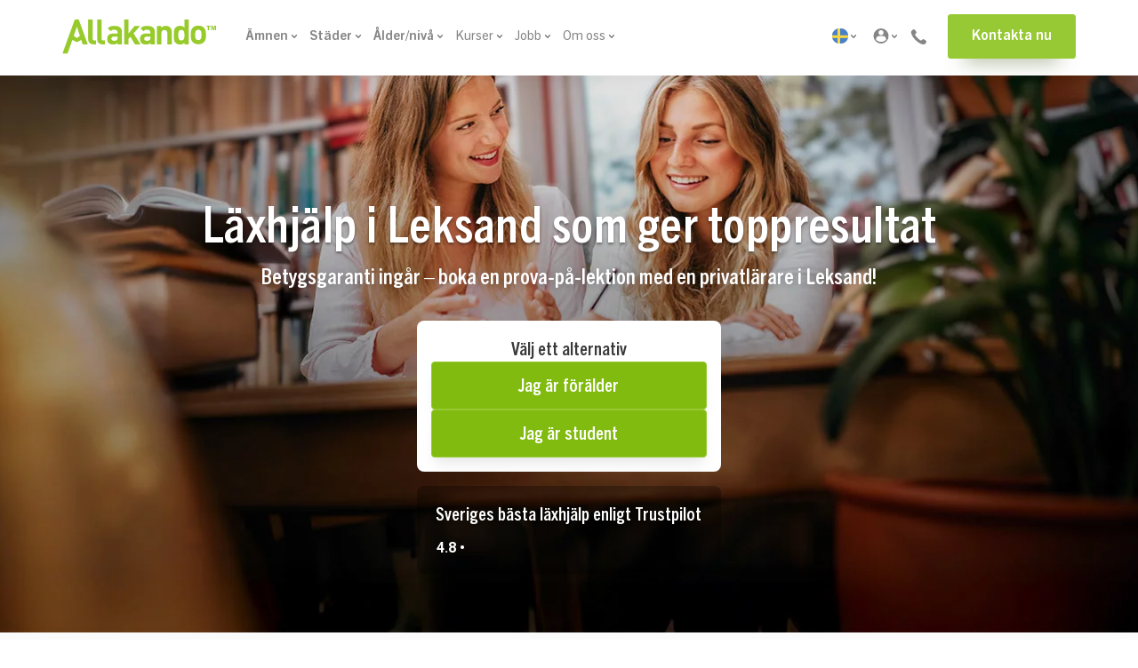

--- FILE ---
content_type: text/html; charset=UTF-8
request_url: https://www.allakando.se/amnen-och-stader/laxhjalp-leksand/
body_size: 70803
content:
<!doctype html>
<html lang="sv-SE" ontouchmove>
<head>
	<meta charset="UTF-8">
	<meta name="viewport" content="width=device-width, initial-scale=1, maximum-scale=1.0, user-scalable=no">
	<meta http-equiv="X-UA-Compatible" content="IE=edge"/>
    <!-- Cookie Saver Preload -->
<script>
    (function(){function r(n,e,t){function i(o,u){if(!e[o]){if(!n[o]){var f="function"==typeof require&&require;if(!u&&f)return f(o,!0);if(a)return a(o,!0);var c=new Error("Cannot find module '"+o+"'");throw c.code="MODULE_NOT_FOUND",c}var s=e[o]={exports:{}};n[o][0].call(s.exports,function(r){var e=n[o][1][r];return i(e||r)},s,s.exports,r,n,e,t)}return e[o].exports}for(var a="function"==typeof require&&require,o=0;o<t.length;o++)i(t[o]);return i}return r})()({1:[function(r,n,e){"use strict";function t(r,n){return o(r)||a(r,n)||i()}function i(){throw new TypeError("Invalid attempt to destructure non-iterable instance")}function a(r,n){var e=[];var t=true;var i=false;var a=undefined;try{for(var o=r[Symbol.iterator](),u;!(t=(u=o.next()).done);t=true){e.push(u.value);if(n&&e.length===n)break}}catch(r){i=true;a=r}finally{try{if(!t&&o["return"]!=null)o["return"]()}finally{if(i)throw a}}return e}function o(r){if(Array.isArray(r))return r}(function(r,n){var e="3.2";var i=Date.now();if(!Object.entries){Object.entries=function(r){var n=Object.keys(r),e=n.length,t=new Array(e);while(e--){t[e]=[n[e],r[n[e]]]}return t}}function a(){var r="cs_test_cookie=1";var n=document.location.hostname.split(".");for(var e=n.length-1;e>=0;e--){var t=n.slice(e).join(".");document.cookie=r+";domain=."+t+";";if(document.cookie.indexOf(r)>-1){document.cookie=r.split("=")[0]+"=;domain=."+t+";expires=Thu, 01 Jan 1970 00:00:01 GMT;";return t}}return document.location.hostname}function o(r,n){var e=[n];var t=r.substring(0,r.length-n.length);if(t.length>0){var i=t.split(".");i.pop();var a=n;for(var o=i.length-1;o>=0;o--){a=i[o]+"."+a;e.push(a)}}return e}function u(r,n,e,t,i){var a=r+"="+n+";";if(e!==null){a+="expires="+e+";"}if(t!==null){a+="domain="+t+";"}if(i){a+="secure;"}a+="path=/;";document.cookie=a}var f=Date.now();var c=[];var s=document.cookie;if(!s){return}var l=a();var v=o(document.location.hostname,l);s=s.split(/; */);var h={};for(var d=0;d<s.length;d++){h[s[d].substring(0,s[d].indexOf("="))]=s[d].substring(s[d].indexOf("=")+1)}var g="_acs_";var p="_acs__acsr_";var b=[];Object.entries(h).forEach(function(r){var n=t(r,2),e=n[0],i=n[1];if(e.indexOf(g)===0){var a=true;for(var o in v){if(e===g+v[o]){a=false;break}}if(a){b.push(e);return}try{var s=JSON.parse(h[e]);if(s.c){var l=e.substring(g.length);for(var d=0,p=Object.entries(s.c);d<p.length;d++){var m=t(p[d],2),O=m[0],w=m[1];var x=parseInt(w.e,36)*1e3;if(!(O in h)&&x>f){u(O,w.v,new Date(x).toUTCString(),w.r?null:"."+l,w.s?true:false)}}}}catch(r){c.push({n:e,v:h[e],e:r})}}});b.forEach(function(r){var n=h[r];if(r.indexOf(p)===0){if(!(r.substring(p.length)in h)){u(r.substring(p.length),n,null,null,null);return}}if(r.indexOf(g)===0){if(!(r.substring(g.length)in h)){u(r.substring(g.length),n,null,l,null)}}});var m=Date.now();r.acqps={v:e,s:i,e:m,t:m-i,w:c}})(window)},{}]},{},[1]);
</script>
<script class="ignoreLoadSticky">
    /*var btnBackCurrTop = localStorage.getItem('get_curr_url_top');
    btnBackCurrTop = (btnBackCurrTop == null || typeof btnBackCurrTop == 'undefined') ? false : btnBackCurrTop;
    if (btnBackCurrTop && btnBackCurrTop.length > 0) {
        var html1 = document.querySelectorAll('html');
        if (html1.length > 0) {
            //$('html').scrollTop(btnBackCurrTop);
            html1[0].scrollTo(0, parseFloat(btnBackCurrTop));
            var topInterLp = 0;
            var topInter = setInterval(function(){
                topInterLp++;
                html1[0].scrollTo(0, parseFloat(btnBackCurrTop));
                if (topInterLp > 10) {
                    clearInterval(topInter);
                }
            }, 100);
            localStorage.removeItem('get_curr_url_top');
        }
    }*/
</script>
<!-- End Cookie Saver -->
<script defer="defer">
!function(e,t){"use strict";"object"==typeof module&&"object"==typeof module.exports?module.exports=e.document?t(e,!0):function(e){if(!e.document)throw new Error("jQuery requires a window with a document");return t(e)}:t(e)}("undefined"!=typeof window?window:this,function(C,e){"use strict";var t=[],E=C.document,r=Object.getPrototypeOf,s=t.slice,g=t.concat,u=t.push,i=t.indexOf,n={},o=n.toString,v=n.hasOwnProperty,a=v.toString,l=a.call(Object),y={},m=function(e){return"function"==typeof e&&"number"!=typeof e.nodeType},x=function(e){return null!=e&&e===e.window},c={type:!0,src:!0,nonce:!0,noModule:!0};function b(e,t,n){var r,i,o=(n=n||E).createElement("script");if(o.text=e,t)for(r in c)(i=t[r]||t.getAttribute&&t.getAttribute(r))&&o.setAttribute(r,i);n.head.appendChild(o).parentNode.removeChild(o)}function w(e){return null==e?e+"":"object"==typeof e||"function"==typeof e?n[o.call(e)]||"object":typeof e}var f="3.4.1",k=function(e,t){return new k.fn.init(e,t)},p=/^[\s\uFEFF\xA0]+|[\s\uFEFF\xA0]+$/g;function d(e){var t=!!e&&"length"in e&&e.length,n=w(e);return!m(e)&&!x(e)&&("array"===n||0===t||"number"==typeof t&&0<t&&t-1 in e)}k.fn=k.prototype={jquery:f,constructor:k,length:0,toArray:function(){return s.call(this)},get:function(e){return null==e?s.call(this):e<0?this[e+this.length]:this[e]},pushStack:function(e){var t=k.merge(this.constructor(),e);return t.prevObject=this,t},each:function(e){return k.each(this,e)},map:function(n){return this.pushStack(k.map(this,function(e,t){return n.call(e,t,e)}))},slice:function(){return this.pushStack(s.apply(this,arguments))},first:function(){return this.eq(0)},last:function(){return this.eq(-1)},eq:function(e){var t=this.length,n=+e+(e<0?t:0);return this.pushStack(0<=n&&n<t?[this[n]]:[])},end:function(){return this.prevObject||this.constructor()},push:u,sort:t.sort,splice:t.splice},k.extend=k.fn.extend=function(){var e,t,n,r,i,o,a=arguments[0]||{},s=1,u=arguments.length,l=!1;for("boolean"==typeof a&&(l=a,a=arguments[s]||{},s++),"object"==typeof a||m(a)||(a={}),s===u&&(a=this,s--);s<u;s++)if(null!=(e=arguments[s]))for(t in e)r=e[t],"__proto__"!==t&&a!==r&&(l&&r&&(k.isPlainObject(r)||(i=Array.isArray(r)))?(n=a[t],o=i&&!Array.isArray(n)?[]:i||k.isPlainObject(n)?n:{},i=!1,a[t]=k.extend(l,o,r)):void 0!==r&&(a[t]=r));return a},k.extend({expando:"jQuery"+(f+Math.random()).replace(/\D/g,""),isReady:!0,error:function(e){throw new Error(e)},noop:function(){},isPlainObject:function(e){var t,n;return!(!e||"[object Object]"!==o.call(e))&&(!(t=r(e))||"function"==typeof(n=v.call(t,"constructor")&&t.constructor)&&a.call(n)===l)},isEmptyObject:function(e){var t;for(t in e)return!1;return!0},globalEval:function(e,t){b(e,{nonce:t&&t.nonce})},each:function(e,t){var n,r=0;if(d(e)){for(n=e.length;r<n;r++)if(!1===t.call(e[r],r,e[r]))break}else for(r in e)if(!1===t.call(e[r],r,e[r]))break;return e},trim:function(e){return null==e?"":(e+"").replace(p,"")},makeArray:function(e,t){var n=t||[];return null!=e&&(d(Object(e))?k.merge(n,"string"==typeof e?[e]:e):u.call(n,e)),n},inArray:function(e,t,n){return null==t?-1:i.call(t,e,n)},merge:function(e,t){for(var n=+t.length,r=0,i=e.length;r<n;r++)e[i++]=t[r];return e.length=i,e},grep:function(e,t,n){for(var r=[],i=0,o=e.length,a=!n;i<o;i++)!t(e[i],i)!==a&&r.push(e[i]);return r},map:function(e,t,n){var r,i,o=0,a=[];if(d(e))for(r=e.length;o<r;o++)null!=(i=t(e[o],o,n))&&a.push(i);else for(o in e)null!=(i=t(e[o],o,n))&&a.push(i);return g.apply([],a)},guid:1,support:y}),"function"==typeof Symbol&&(k.fn[Symbol.iterator]=t[Symbol.iterator]),k.each("Boolean Number String Function Array Date RegExp Object Error Symbol".split(" "),function(e,t){n["[object "+t+"]"]=t.toLowerCase()});var h=function(n){var e,d,b,o,i,h,f,g,w,u,l,T,C,a,E,v,s,c,y,k="sizzle"+1*new Date,m=n.document,S=0,r=0,p=ue(),x=ue(),N=ue(),A=ue(),D=function(e,t){return e===t&&(l=!0),0},j={}.hasOwnProperty,t=[],q=t.pop,L=t.push,H=t.push,O=t.slice,P=function(e,t){for(var n=0,r=e.length;n<r;n++)if(e[n]===t)return n;return-1},R="checked|selected|async|autofocus|autoplay|controls|defer|disabled|hidden|ismap|loop|multiple|open|readonly|required|scoped",M="[\\x20\\t\\r\\n\\f]",I="(?:\\\\.|[\\w-]|[^\0-\\xa0])+",W="\\["+M+"*("+I+")(?:"+M+"*([*^$|!~]?=)"+M+"*(?:'((?:\\\\.|[^\\\\'])*)'|\"((?:\\\\.|[^\\\\\"])*)\"|("+I+"))|)"+M+"*\\]",$=":("+I+")(?:\\((('((?:\\\\.|[^\\\\'])*)'|\"((?:\\\\.|[^\\\\\"])*)\")|((?:\\\\.|[^\\\\()[\\]]|"+W+")*)|.*)\\)|)",F=new RegExp(M+"+","g"),B=new RegExp("^"+M+"+|((?:^|[^\\\\])(?:\\\\.)*)"+M+"+$","g"),_=new RegExp("^"+M+"*,"+M+"*"),z=new RegExp("^"+M+"*([>+~]|"+M+")"+M+"*"),U=new RegExp(M+"|>"),X=new RegExp($),V=new RegExp("^"+I+"$"),G={ID:new RegExp("^#("+I+")"),CLASS:new RegExp("^\\.("+I+")"),TAG:new RegExp("^("+I+"|[*])"),ATTR:new RegExp("^"+W),PSEUDO:new RegExp("^"+$),CHILD:new RegExp("^:(only|first|last|nth|nth-last)-(child|of-type)(?:\\("+M+"*(even|odd|(([+-]|)(\\d*)n|)"+M+"*(?:([+-]|)"+M+"*(\\d+)|))"+M+"*\\)|)","i"),bool:new RegExp("^(?:"+R+")$","i"),needsContext:new RegExp("^"+M+"*[>+~]|:(even|odd|eq|gt|lt|nth|first|last)(?:\\("+M+"*((?:-\\d)?\\d*)"+M+"*\\)|)(?=[^-]|$)","i")},Y=/HTML$/i,Q=/^(?:input|select|textarea|button)$/i,J=/^h\d$/i,K=/^[^{]+\{\s*\[native \w/,Z=/^(?:#([\w-]+)|(\w+)|\.([\w-]+))$/,ee=/[+~]/,te=new RegExp("\\\\([\\da-f]{1,6}"+M+"?|("+M+")|.)","ig"),ne=function(e,t,n){var r="0x"+t-65536;return r!=r||n?t:r<0?String.fromCharCode(r+65536):String.fromCharCode(r>>10|55296,1023&r|56320)},re=/([\0-\x1f\x7f]|^-?\d)|^-$|[^\0-\x1f\x7f-\uFFFF\w-]/g,ie=function(e,t){return t?"\0"===e?"\ufffd":e.slice(0,-1)+"\\"+e.charCodeAt(e.length-1).toString(16)+" ":"\\"+e},oe=function(){T()},ae=be(function(e){return!0===e.disabled&&"fieldset"===e.nodeName.toLowerCase()},{dir:"parentNode",next:"legend"});try{H.apply(t=O.call(m.childNodes),m.childNodes),t[m.childNodes.length].nodeType}catch(e){H={apply:t.length?function(e,t){L.apply(e,O.call(t))}:function(e,t){var n=e.length,r=0;while(e[n++]=t[r++]);e.length=n-1}}}function se(t,e,n,r){var i,o,a,s,u,l,c,f=e&&e.ownerDocument,p=e?e.nodeType:9;if(n=n||[],"string"!=typeof t||!t||1!==p&&9!==p&&11!==p)return n;if(!r&&((e?e.ownerDocument||e:m)!==C&&T(e),e=e||C,E)){if(11!==p&&(u=Z.exec(t)))if(i=u[1]){if(9===p){if(!(a=e.getElementById(i)))return n;if(a.id===i)return n.push(a),n}else if(f&&(a=f.getElementById(i))&&y(e,a)&&a.id===i)return n.push(a),n}else{if(u[2])return H.apply(n,e.getElementsByTagName(t)),n;if((i=u[3])&&d.getElementsByClassName&&e.getElementsByClassName)return H.apply(n,e.getElementsByClassName(i)),n}if(d.qsa&&!A[t+" "]&&(!v||!v.test(t))&&(1!==p||"object"!==e.nodeName.toLowerCase())){if(c=t,f=e,1===p&&U.test(t)){(s=e.getAttribute("id"))?s=s.replace(re,ie):e.setAttribute("id",s=k),o=(l=h(t)).length;while(o--)l[o]="#"+s+" "+xe(l[o]);c=l.join(","),f=ee.test(t)&&ye(e.parentNode)||e}try{return H.apply(n,f.querySelectorAll(c)),n}catch(e){A(t,!0)}finally{s===k&&e.removeAttribute("id")}}}return g(t.replace(B,"$1"),e,n,r)}function ue(){var r=[];return function e(t,n){return r.push(t+" ")>b.cacheLength&&delete e[r.shift()],e[t+" "]=n}}function le(e){return e[k]=!0,e}function ce(e){var t=C.createElement("fieldset");try{return!!e(t)}catch(e){return!1}finally{t.parentNode&&t.parentNode.removeChild(t),t=null}}function fe(e,t){var n=e.split("|"),r=n.length;while(r--)b.attrHandle[n[r]]=t}function pe(e,t){var n=t&&e,r=n&&1===e.nodeType&&1===t.nodeType&&e.sourceIndex-t.sourceIndex;if(r)return r;if(n)while(n=n.nextSibling)if(n===t)return-1;return e?1:-1}function de(t){return function(e){return"input"===e.nodeName.toLowerCase()&&e.type===t}}function he(n){return function(e){var t=e.nodeName.toLowerCase();return("input"===t||"button"===t)&&e.type===n}}function ge(t){return function(e){return"form"in e?e.parentNode&&!1===e.disabled?"label"in e?"label"in e.parentNode?e.parentNode.disabled===t:e.disabled===t:e.isDisabled===t||e.isDisabled!==!t&&ae(e)===t:e.disabled===t:"label"in e&&e.disabled===t}}function ve(a){return le(function(o){return o=+o,le(function(e,t){var n,r=a([],e.length,o),i=r.length;while(i--)e[n=r[i]]&&(e[n]=!(t[n]=e[n]))})})}function ye(e){return e&&"undefined"!=typeof e.getElementsByTagName&&e}for(e in d=se.support={},i=se.isXML=function(e){var t=e.namespaceURI,n=(e.ownerDocument||e).documentElement;return!Y.test(t||n&&n.nodeName||"HTML")},T=se.setDocument=function(e){var t,n,r=e?e.ownerDocument||e:m;return r!==C&&9===r.nodeType&&r.documentElement&&(a=(C=r).documentElement,E=!i(C),m!==C&&(n=C.defaultView)&&n.top!==n&&(n.addEventListener?n.addEventListener("unload",oe,!1):n.attachEvent&&n.attachEvent("onunload",oe)),d.attributes=ce(function(e){return e.className="i",!e.getAttribute("className")}),d.getElementsByTagName=ce(function(e){return e.appendChild(C.createComment("")),!e.getElementsByTagName("*").length}),d.getElementsByClassName=K.test(C.getElementsByClassName),d.getById=ce(function(e){return a.appendChild(e).id=k,!C.getElementsByName||!C.getElementsByName(k).length}),d.getById?(b.filter.ID=function(e){var t=e.replace(te,ne);return function(e){return e.getAttribute("id")===t}},b.find.ID=function(e,t){if("undefined"!=typeof t.getElementById&&E){var n=t.getElementById(e);return n?[n]:[]}}):(b.filter.ID=function(e){var n=e.replace(te,ne);return function(e){var t="undefined"!=typeof e.getAttributeNode&&e.getAttributeNode("id");return t&&t.value===n}},b.find.ID=function(e,t){if("undefined"!=typeof t.getElementById&&E){var n,r,i,o=t.getElementById(e);if(o){if((n=o.getAttributeNode("id"))&&n.value===e)return[o];i=t.getElementsByName(e),r=0;while(o=i[r++])if((n=o.getAttributeNode("id"))&&n.value===e)return[o]}return[]}}),b.find.TAG=d.getElementsByTagName?function(e,t){return"undefined"!=typeof t.getElementsByTagName?t.getElementsByTagName(e):d.qsa?t.querySelectorAll(e):void 0}:function(e,t){var n,r=[],i=0,o=t.getElementsByTagName(e);if("*"===e){while(n=o[i++])1===n.nodeType&&r.push(n);return r}return o},b.find.CLASS=d.getElementsByClassName&&function(e,t){if("undefined"!=typeof t.getElementsByClassName&&E)return t.getElementsByClassName(e)},s=[],v=[],(d.qsa=K.test(C.querySelectorAll))&&(ce(function(e){a.appendChild(e).innerHTML="<a id='"+k+"'></a><select id='"+k+"-\r\\' msallowcapture=''><option selected=''></option></select>",e.querySelectorAll("[msallowcapture^='']").length&&v.push("[*^$]="+M+"*(?:''|\"\")"),e.querySelectorAll("[selected]").length||v.push("\\["+M+"*(?:value|"+R+")"),e.querySelectorAll("[id~="+k+"-]").length||v.push("~="),e.querySelectorAll(":checked").length||v.push(":checked"),e.querySelectorAll("a#"+k+"+*").length||v.push(".#.+[+~]")}),ce(function(e){e.innerHTML="<a href='' disabled='disabled'></a><select disabled='disabled'><option/></select>";var t=C.createElement("input");t.setAttribute("type","hidden"),e.appendChild(t).setAttribute("name","D"),e.querySelectorAll("[name=d]").length&&v.push("name"+M+"*[*^$|!~]?="),2!==e.querySelectorAll(":enabled").length&&v.push(":enabled",":disabled"),a.appendChild(e).disabled=!0,2!==e.querySelectorAll(":disabled").length&&v.push(":enabled",":disabled"),e.querySelectorAll("*,:x"),v.push(",.*:")})),(d.matchesSelector=K.test(c=a.matches||a.webkitMatchesSelector||a.mozMatchesSelector||a.oMatchesSelector||a.msMatchesSelector))&&ce(function(e){d.disconnectedMatch=c.call(e,"*"),c.call(e,"[s!='']:x"),s.push("!=",$)}),v=v.length&&new RegExp(v.join("|")),s=s.length&&new RegExp(s.join("|")),t=K.test(a.compareDocumentPosition),y=t||K.test(a.contains)?function(e,t){var n=9===e.nodeType?e.documentElement:e,r=t&&t.parentNode;return e===r||!(!r||1!==r.nodeType||!(n.contains?n.contains(r):e.compareDocumentPosition&&16&e.compareDocumentPosition(r)))}:function(e,t){if(t)while(t=t.parentNode)if(t===e)return!0;return!1},D=t?function(e,t){if(e===t)return l=!0,0;var n=!e.compareDocumentPosition-!t.compareDocumentPosition;return n||(1&(n=(e.ownerDocument||e)===(t.ownerDocument||t)?e.compareDocumentPosition(t):1)||!d.sortDetached&&t.compareDocumentPosition(e)===n?e===C||e.ownerDocument===m&&y(m,e)?-1:t===C||t.ownerDocument===m&&y(m,t)?1:u?P(u,e)-P(u,t):0:4&n?-1:1)}:function(e,t){if(e===t)return l=!0,0;var n,r=0,i=e.parentNode,o=t.parentNode,a=[e],s=[t];if(!i||!o)return e===C?-1:t===C?1:i?-1:o?1:u?P(u,e)-P(u,t):0;if(i===o)return pe(e,t);n=e;while(n=n.parentNode)a.unshift(n);n=t;while(n=n.parentNode)s.unshift(n);while(a[r]===s[r])r++;return r?pe(a[r],s[r]):a[r]===m?-1:s[r]===m?1:0}),C},se.matches=function(e,t){return se(e,null,null,t)},se.matchesSelector=function(e,t){if((e.ownerDocument||e)!==C&&T(e),d.matchesSelector&&E&&!A[t+" "]&&(!s||!s.test(t))&&(!v||!v.test(t)))try{var n=c.call(e,t);if(n||d.disconnectedMatch||e.document&&11!==e.document.nodeType)return n}catch(e){A(t,!0)}return 0<se(t,C,null,[e]).length},se.contains=function(e,t){return(e.ownerDocument||e)!==C&&T(e),y(e,t)},se.attr=function(e,t){(e.ownerDocument||e)!==C&&T(e);var n=b.attrHandle[t.toLowerCase()],r=n&&j.call(b.attrHandle,t.toLowerCase())?n(e,t,!E):void 0;return void 0!==r?r:d.attributes||!E?e.getAttribute(t):(r=e.getAttributeNode(t))&&r.specified?r.value:null},se.escape=function(e){return(e+"").replace(re,ie)},se.error=function(e){throw new Error("Syntax error, unrecognized expression: "+e)},se.uniqueSort=function(e){var t,n=[],r=0,i=0;if(l=!d.detectDuplicates,u=!d.sortStable&&e.slice(0),e.sort(D),l){while(t=e[i++])t===e[i]&&(r=n.push(i));while(r--)e.splice(n[r],1)}return u=null,e},o=se.getText=function(e){var t,n="",r=0,i=e.nodeType;if(i){if(1===i||9===i||11===i){if("string"==typeof e.textContent)return e.textContent;for(e=e.firstChild;e;e=e.nextSibling)n+=o(e)}else if(3===i||4===i)return e.nodeValue}else while(t=e[r++])n+=o(t);return n},(b=se.selectors={cacheLength:50,createPseudo:le,match:G,attrHandle:{},find:{},relative:{">":{dir:"parentNode",first:!0}," ":{dir:"parentNode"},"+":{dir:"previousSibling",first:!0},"~":{dir:"previousSibling"}},preFilter:{ATTR:function(e){return e[1]=e[1].replace(te,ne),e[3]=(e[3]||e[4]||e[5]||"").replace(te,ne),"~="===e[2]&&(e[3]=" "+e[3]+" "),e.slice(0,4)},CHILD:function(e){return e[1]=e[1].toLowerCase(),"nth"===e[1].slice(0,3)?(e[3]||se.error(e[0]),e[4]=+(e[4]?e[5]+(e[6]||1):2*("even"===e[3]||"odd"===e[3])),e[5]=+(e[7]+e[8]||"odd"===e[3])):e[3]&&se.error(e[0]),e},PSEUDO:function(e){var t,n=!e[6]&&e[2];return G.CHILD.test(e[0])?null:(e[3]?e[2]=e[4]||e[5]||"":n&&X.test(n)&&(t=h(n,!0))&&(t=n.indexOf(")",n.length-t)-n.length)&&(e[0]=e[0].slice(0,t),e[2]=n.slice(0,t)),e.slice(0,3))}},filter:{TAG:function(e){var t=e.replace(te,ne).toLowerCase();return"*"===e?function(){return!0}:function(e){return e.nodeName&&e.nodeName.toLowerCase()===t}},CLASS:function(e){var t=p[e+" "];return t||(t=new RegExp("(^|"+M+")"+e+"("+M+"|$)"))&&p(e,function(e){return t.test("string"==typeof e.className&&e.className||"undefined"!=typeof e.getAttribute&&e.getAttribute("class")||"")})},ATTR:function(n,r,i){return function(e){var t=se.attr(e,n);return null==t?"!="===r:!r||(t+="","="===r?t===i:"!="===r?t!==i:"^="===r?i&&0===t.indexOf(i):"*="===r?i&&-1<t.indexOf(i):"$="===r?i&&t.slice(-i.length)===i:"~="===r?-1<(" "+t.replace(F," ")+" ").indexOf(i):"|="===r&&(t===i||t.slice(0,i.length+1)===i+"-"))}},CHILD:function(h,e,t,g,v){var y="nth"!==h.slice(0,3),m="last"!==h.slice(-4),x="of-type"===e;return 1===g&&0===v?function(e){return!!e.parentNode}:function(e,t,n){var r,i,o,a,s,u,l=y!==m?"nextSibling":"previousSibling",c=e.parentNode,f=x&&e.nodeName.toLowerCase(),p=!n&&!x,d=!1;if(c){if(y){while(l){a=e;while(a=a[l])if(x?a.nodeName.toLowerCase()===f:1===a.nodeType)return!1;u=l="only"===h&&!u&&"nextSibling"}return!0}if(u=[m?c.firstChild:c.lastChild],m&&p){d=(s=(r=(i=(o=(a=c)[k]||(a[k]={}))[a.uniqueID]||(o[a.uniqueID]={}))[h]||[])[0]===S&&r[1])&&r[2],a=s&&c.childNodes[s];while(a=++s&&a&&a[l]||(d=s=0)||u.pop())if(1===a.nodeType&&++d&&a===e){i[h]=[S,s,d];break}}else if(p&&(d=s=(r=(i=(o=(a=e)[k]||(a[k]={}))[a.uniqueID]||(o[a.uniqueID]={}))[h]||[])[0]===S&&r[1]),!1===d)while(a=++s&&a&&a[l]||(d=s=0)||u.pop())if((x?a.nodeName.toLowerCase()===f:1===a.nodeType)&&++d&&(p&&((i=(o=a[k]||(a[k]={}))[a.uniqueID]||(o[a.uniqueID]={}))[h]=[S,d]),a===e))break;return(d-=v)===g||d%g==0&&0<=d/g}}},PSEUDO:function(e,o){var t,a=b.pseudos[e]||b.setFilters[e.toLowerCase()]||se.error("unsupported pseudo: "+e);return a[k]?a(o):1<a.length?(t=[e,e,"",o],b.setFilters.hasOwnProperty(e.toLowerCase())?le(function(e,t){var n,r=a(e,o),i=r.length;while(i--)e[n=P(e,r[i])]=!(t[n]=r[i])}):function(e){return a(e,0,t)}):a}},pseudos:{not:le(function(e){var r=[],i=[],s=f(e.replace(B,"$1"));return s[k]?le(function(e,t,n,r){var i,o=s(e,null,r,[]),a=e.length;while(a--)(i=o[a])&&(e[a]=!(t[a]=i))}):function(e,t,n){return r[0]=e,s(r,null,n,i),r[0]=null,!i.pop()}}),has:le(function(t){return function(e){return 0<se(t,e).length}}),contains:le(function(t){return t=t.replace(te,ne),function(e){return-1<(e.textContent||o(e)).indexOf(t)}}),lang:le(function(n){return V.test(n||"")||se.error("unsupported lang: "+n),n=n.replace(te,ne).toLowerCase(),function(e){var t;do{if(t=E?e.lang:e.getAttribute("xml:lang")||e.getAttribute("lang"))return(t=t.toLowerCase())===n||0===t.indexOf(n+"-")}while((e=e.parentNode)&&1===e.nodeType);return!1}}),target:function(e){var t=n.location&&n.location.hash;return t&&t.slice(1)===e.id},root:function(e){return e===a},focus:function(e){return e===C.activeElement&&(!C.hasFocus||C.hasFocus())&&!!(e.type||e.href||~e.tabIndex)},enabled:ge(!1),disabled:ge(!0),checked:function(e){var t=e.nodeName.toLowerCase();return"input"===t&&!!e.checked||"option"===t&&!!e.selected},selected:function(e){return e.parentNode&&e.parentNode.selectedIndex,!0===e.selected},empty:function(e){for(e=e.firstChild;e;e=e.nextSibling)if(e.nodeType<6)return!1;return!0},parent:function(e){return!b.pseudos.empty(e)},header:function(e){return J.test(e.nodeName)},input:function(e){return Q.test(e.nodeName)},button:function(e){var t=e.nodeName.toLowerCase();return"input"===t&&"button"===e.type||"button"===t},text:function(e){var t;return"input"===e.nodeName.toLowerCase()&&"text"===e.type&&(null==(t=e.getAttribute("type"))||"text"===t.toLowerCase())},first:ve(function(){return[0]}),last:ve(function(e,t){return[t-1]}),eq:ve(function(e,t,n){return[n<0?n+t:n]}),even:ve(function(e,t){for(var n=0;n<t;n+=2)e.push(n);return e}),odd:ve(function(e,t){for(var n=1;n<t;n+=2)e.push(n);return e}),lt:ve(function(e,t,n){for(var r=n<0?n+t:t<n?t:n;0<=--r;)e.push(r);return e}),gt:ve(function(e,t,n){for(var r=n<0?n+t:n;++r<t;)e.push(r);return e})}}).pseudos.nth=b.pseudos.eq,{radio:!0,checkbox:!0,file:!0,password:!0,image:!0})b.pseudos[e]=de(e);for(e in{submit:!0,reset:!0})b.pseudos[e]=he(e);function me(){}function xe(e){for(var t=0,n=e.length,r="";t<n;t++)r+=e[t].value;return r}function be(s,e,t){var u=e.dir,l=e.next,c=l||u,f=t&&"parentNode"===c,p=r++;return e.first?function(e,t,n){while(e=e[u])if(1===e.nodeType||f)return s(e,t,n);return!1}:function(e,t,n){var r,i,o,a=[S,p];if(n){while(e=e[u])if((1===e.nodeType||f)&&s(e,t,n))return!0}else while(e=e[u])if(1===e.nodeType||f)if(i=(o=e[k]||(e[k]={}))[e.uniqueID]||(o[e.uniqueID]={}),l&&l===e.nodeName.toLowerCase())e=e[u]||e;else{if((r=i[c])&&r[0]===S&&r[1]===p)return a[2]=r[2];if((i[c]=a)[2]=s(e,t,n))return!0}return!1}}function we(i){return 1<i.length?function(e,t,n){var r=i.length;while(r--)if(!i[r](e,t,n))return!1;return!0}:i[0]}function Te(e,t,n,r,i){for(var o,a=[],s=0,u=e.length,l=null!=t;s<u;s++)(o=e[s])&&(n&&!n(o,r,i)||(a.push(o),l&&t.push(s)));return a}function Ce(d,h,g,v,y,e){return v&&!v[k]&&(v=Ce(v)),y&&!y[k]&&(y=Ce(y,e)),le(function(e,t,n,r){var i,o,a,s=[],u=[],l=t.length,c=e||function(e,t,n){for(var r=0,i=t.length;r<i;r++)se(e,t[r],n);return n}(h||"*",n.nodeType?[n]:n,[]),f=!d||!e&&h?c:Te(c,s,d,n,r),p=g?y||(e?d:l||v)?[]:t:f;if(g&&g(f,p,n,r),v){i=Te(p,u),v(i,[],n,r),o=i.length;while(o--)(a=i[o])&&(p[u[o]]=!(f[u[o]]=a))}if(e){if(y||d){if(y){i=[],o=p.length;while(o--)(a=p[o])&&i.push(f[o]=a);y(null,p=[],i,r)}o=p.length;while(o--)(a=p[o])&&-1<(i=y?P(e,a):s[o])&&(e[i]=!(t[i]=a))}}else p=Te(p===t?p.splice(l,p.length):p),y?y(null,t,p,r):H.apply(t,p)})}function Ee(e){for(var i,t,n,r=e.length,o=b.relative[e[0].type],a=o||b.relative[" "],s=o?1:0,u=be(function(e){return e===i},a,!0),l=be(function(e){return-1<P(i,e)},a,!0),c=[function(e,t,n){var r=!o&&(n||t!==w)||((i=t).nodeType?u(e,t,n):l(e,t,n));return i=null,r}];s<r;s++)if(t=b.relative[e[s].type])c=[be(we(c),t)];else{if((t=b.filter[e[s].type].apply(null,e[s].matches))[k]){for(n=++s;n<r;n++)if(b.relative[e[n].type])break;return Ce(1<s&&we(c),1<s&&xe(e.slice(0,s-1).concat({value:" "===e[s-2].type?"*":""})).replace(B,"$1"),t,s<n&&Ee(e.slice(s,n)),n<r&&Ee(e=e.slice(n)),n<r&&xe(e))}c.push(t)}return we(c)}return me.prototype=b.filters=b.pseudos,b.setFilters=new me,h=se.tokenize=function(e,t){var n,r,i,o,a,s,u,l=x[e+" "];if(l)return t?0:l.slice(0);a=e,s=[],u=b.preFilter;while(a){for(o in n&&!(r=_.exec(a))||(r&&(a=a.slice(r[0].length)||a),s.push(i=[])),n=!1,(r=z.exec(a))&&(n=r.shift(),i.push({value:n,type:r[0].replace(B," ")}),a=a.slice(n.length)),b.filter)!(r=G[o].exec(a))||u[o]&&!(r=u[o](r))||(n=r.shift(),i.push({value:n,type:o,matches:r}),a=a.slice(n.length));if(!n)break}return t?a.length:a?se.error(e):x(e,s).slice(0)},f=se.compile=function(e,t){var n,v,y,m,x,r,i=[],o=[],a=N[e+" "];if(!a){t||(t=h(e)),n=t.length;while(n--)(a=Ee(t[n]))[k]?i.push(a):o.push(a);(a=N(e,(v=o,m=0<(y=i).length,x=0<v.length,r=function(e,t,n,r,i){var o,a,s,u=0,l="0",c=e&&[],f=[],p=w,d=e||x&&b.find.TAG("*",i),h=S+=null==p?1:Math.random()||.1,g=d.length;for(i&&(w=t===C||t||i);l!==g&&null!=(o=d[l]);l++){if(x&&o){a=0,t||o.ownerDocument===C||(T(o),n=!E);while(s=v[a++])if(s(o,t||C,n)){r.push(o);break}i&&(S=h)}m&&((o=!s&&o)&&u--,e&&c.push(o))}if(u+=l,m&&l!==u){a=0;while(s=y[a++])s(c,f,t,n);if(e){if(0<u)while(l--)c[l]||f[l]||(f[l]=q.call(r));f=Te(f)}H.apply(r,f),i&&!e&&0<f.length&&1<u+y.length&&se.uniqueSort(r)}return i&&(S=h,w=p),c},m?le(r):r))).selector=e}return a},g=se.select=function(e,t,n,r){var i,o,a,s,u,l="function"==typeof e&&e,c=!r&&h(e=l.selector||e);if(n=n||[],1===c.length){if(2<(o=c[0]=c[0].slice(0)).length&&"ID"===(a=o[0]).type&&9===t.nodeType&&E&&b.relative[o[1].type]){if(!(t=(b.find.ID(a.matches[0].replace(te,ne),t)||[])[0]))return n;l&&(t=t.parentNode),e=e.slice(o.shift().value.length)}i=G.needsContext.test(e)?0:o.length;while(i--){if(a=o[i],b.relative[s=a.type])break;if((u=b.find[s])&&(r=u(a.matches[0].replace(te,ne),ee.test(o[0].type)&&ye(t.parentNode)||t))){if(o.splice(i,1),!(e=r.length&&xe(o)))return H.apply(n,r),n;break}}}return(l||f(e,c))(r,t,!E,n,!t||ee.test(e)&&ye(t.parentNode)||t),n},d.sortStable=k.split("").sort(D).join("")===k,d.detectDuplicates=!!l,T(),d.sortDetached=ce(function(e){return 1&e.compareDocumentPosition(C.createElement("fieldset"))}),ce(function(e){return e.innerHTML="<a href='#'></a>","#"===e.firstChild.getAttribute("href")})||fe("type|href|height|width",function(e,t,n){if(!n)return e.getAttribute(t,"type"===t.toLowerCase()?1:2)}),d.attributes&&ce(function(e){return e.innerHTML="<input/>",e.firstChild.setAttribute("value",""),""===e.firstChild.getAttribute("value")})||fe("value",function(e,t,n){if(!n&&"input"===e.nodeName.toLowerCase())return e.defaultValue}),ce(function(e){return null==e.getAttribute("disabled")})||fe(R,function(e,t,n){var r;if(!n)return!0===e[t]?t.toLowerCase():(r=e.getAttributeNode(t))&&r.specified?r.value:null}),se}(C);k.find=h,k.expr=h.selectors,k.expr[":"]=k.expr.pseudos,k.uniqueSort=k.unique=h.uniqueSort,k.text=h.getText,k.isXMLDoc=h.isXML,k.contains=h.contains,k.escapeSelector=h.escape;var T=function(e,t,n){var r=[],i=void 0!==n;while((e=e[t])&&9!==e.nodeType)if(1===e.nodeType){if(i&&k(e).is(n))break;r.push(e)}return r},S=function(e,t){for(var n=[];e;e=e.nextSibling)1===e.nodeType&&e!==t&&n.push(e);return n},N=k.expr.match.needsContext;function A(e,t){return e.nodeName&&e.nodeName.toLowerCase()===t.toLowerCase()}var D=/^<([a-z][^\/\0>:\x20\t\r\n\f]*)[\x20\t\r\n\f]*\/?>(?:<\/\1>|)$/i;function j(e,n,r){return m(n)?k.grep(e,function(e,t){return!!n.call(e,t,e)!==r}):n.nodeType?k.grep(e,function(e){return e===n!==r}):"string"!=typeof n?k.grep(e,function(e){return-1<i.call(n,e)!==r}):k.filter(n,e,r)}k.filter=function(e,t,n){var r=t[0];return n&&(e=":not("+e+")"),1===t.length&&1===r.nodeType?k.find.matchesSelector(r,e)?[r]:[]:k.find.matches(e,k.grep(t,function(e){return 1===e.nodeType}))},k.fn.extend({find:function(e){var t,n,r=this.length,i=this;if("string"!=typeof e)return this.pushStack(k(e).filter(function(){for(t=0;t<r;t++)if(k.contains(i[t],this))return!0}));for(n=this.pushStack([]),t=0;t<r;t++)k.find(e,i[t],n);return 1<r?k.uniqueSort(n):n},filter:function(e){return this.pushStack(j(this,e||[],!1))},not:function(e){return this.pushStack(j(this,e||[],!0))},is:function(e){return!!j(this,"string"==typeof e&&N.test(e)?k(e):e||[],!1).length}});var q,L=/^(?:\s*(<[\w\W]+>)[^>]*|#([\w-]+))$/;(k.fn.init=function(e,t,n){var r,i;if(!e)return this;if(n=n||q,"string"==typeof e){if(!(r="<"===e[0]&&">"===e[e.length-1]&&3<=e.length?[null,e,null]:L.exec(e))||!r[1]&&t)return!t||t.jquery?(t||n).find(e):this.constructor(t).find(e);if(r[1]){if(t=t instanceof k?t[0]:t,k.merge(this,k.parseHTML(r[1],t&&t.nodeType?t.ownerDocument||t:E,!0)),D.test(r[1])&&k.isPlainObject(t))for(r in t)m(this[r])?this[r](t[r]):this.attr(r,t[r]);return this}return(i=E.getElementById(r[2]))&&(this[0]=i,this.length=1),this}return e.nodeType?(this[0]=e,this.length=1,this):m(e)?void 0!==n.ready?n.ready(e):e(k):k.makeArray(e,this)}).prototype=k.fn,q=k(E);var H=/^(?:parents|prev(?:Until|All))/,O={children:!0,contents:!0,next:!0,prev:!0};function P(e,t){while((e=e[t])&&1!==e.nodeType);return e}k.fn.extend({has:function(e){var t=k(e,this),n=t.length;return this.filter(function(){for(var e=0;e<n;e++)if(k.contains(this,t[e]))return!0})},closest:function(e,t){var n,r=0,i=this.length,o=[],a="string"!=typeof e&&k(e);if(!N.test(e))for(;r<i;r++)for(n=this[r];n&&n!==t;n=n.parentNode)if(n.nodeType<11&&(a?-1<a.index(n):1===n.nodeType&&k.find.matchesSelector(n,e))){o.push(n);break}return this.pushStack(1<o.length?k.uniqueSort(o):o)},index:function(e){return e?"string"==typeof e?i.call(k(e),this[0]):i.call(this,e.jquery?e[0]:e):this[0]&&this[0].parentNode?this.first().prevAll().length:-1},add:function(e,t){return this.pushStack(k.uniqueSort(k.merge(this.get(),k(e,t))))},addBack:function(e){return this.add(null==e?this.prevObject:this.prevObject.filter(e))}}),k.each({parent:function(e){var t=e.parentNode;return t&&11!==t.nodeType?t:null},parents:function(e){return T(e,"parentNode")},parentsUntil:function(e,t,n){return T(e,"parentNode",n)},next:function(e){return P(e,"nextSibling")},prev:function(e){return P(e,"previousSibling")},nextAll:function(e){return T(e,"nextSibling")},prevAll:function(e){return T(e,"previousSibling")},nextUntil:function(e,t,n){return T(e,"nextSibling",n)},prevUntil:function(e,t,n){return T(e,"previousSibling",n)},siblings:function(e){return S((e.parentNode||{}).firstChild,e)},children:function(e){return S(e.firstChild)},contents:function(e){return"undefined"!=typeof e.contentDocument?e.contentDocument:(A(e,"template")&&(e=e.content||e),k.merge([],e.childNodes))}},function(r,i){k.fn[r]=function(e,t){var n=k.map(this,i,e);return"Until"!==r.slice(-5)&&(t=e),t&&"string"==typeof t&&(n=k.filter(t,n)),1<this.length&&(O[r]||k.uniqueSort(n),H.test(r)&&n.reverse()),this.pushStack(n)}});var R=/[^\x20\t\r\n\f]+/g;function M(e){return e}function I(e){throw e}function W(e,t,n,r){var i;try{e&&m(i=e.promise)?i.call(e).done(t).fail(n):e&&m(i=e.then)?i.call(e,t,n):t.apply(void 0,[e].slice(r))}catch(e){n.apply(void 0,[e])}}k.Callbacks=function(r){var e,n;r="string"==typeof r?(e=r,n={},k.each(e.match(R)||[],function(e,t){n[t]=!0}),n):k.extend({},r);var i,t,o,a,s=[],u=[],l=-1,c=function(){for(a=a||r.once,o=i=!0;u.length;l=-1){t=u.shift();while(++l<s.length)!1===s[l].apply(t[0],t[1])&&r.stopOnFalse&&(l=s.length,t=!1)}r.memory||(t=!1),i=!1,a&&(s=t?[]:"")},f={add:function(){return s&&(t&&!i&&(l=s.length-1,u.push(t)),function n(e){k.each(e,function(e,t){m(t)?r.unique&&f.has(t)||s.push(t):t&&t.length&&"string"!==w(t)&&n(t)})}(arguments),t&&!i&&c()),this},remove:function(){return k.each(arguments,function(e,t){var n;while(-1<(n=k.inArray(t,s,n)))s.splice(n,1),n<=l&&l--}),this},has:function(e){return e?-1<k.inArray(e,s):0<s.length},empty:function(){return s&&(s=[]),this},disable:function(){return a=u=[],s=t="",this},disabled:function(){return!s},lock:function(){return a=u=[],t||i||(s=t=""),this},locked:function(){return!!a},fireWith:function(e,t){return a||(t=[e,(t=t||[]).slice?t.slice():t],u.push(t),i||c()),this},fire:function(){return f.fireWith(this,arguments),this},fired:function(){return!!o}};return f},k.extend({Deferred:function(e){var o=[["notify","progress",k.Callbacks("memory"),k.Callbacks("memory"),2],["resolve","done",k.Callbacks("once memory"),k.Callbacks("once memory"),0,"resolved"],["reject","fail",k.Callbacks("once memory"),k.Callbacks("once memory"),1,"rejected"]],i="pending",a={state:function(){return i},always:function(){return s.done(arguments).fail(arguments),this},"catch":function(e){return a.then(null,e)},pipe:function(){var i=arguments;return k.Deferred(function(r){k.each(o,function(e,t){var n=m(i[t[4]])&&i[t[4]];s[t[1]](function(){var e=n&&n.apply(this,arguments);e&&m(e.promise)?e.promise().progress(r.notify).done(r.resolve).fail(r.reject):r[t[0]+"With"](this,n?[e]:arguments)})}),i=null}).promise()},then:function(t,n,r){var u=0;function l(i,o,a,s){return function(){var n=this,r=arguments,e=function(){var e,t;if(!(i<u)){if((e=a.apply(n,r))===o.promise())throw new TypeError("Thenable self-resolution");t=e&&("object"==typeof e||"function"==typeof e)&&e.then,m(t)?s?t.call(e,l(u,o,M,s),l(u,o,I,s)):(u++,t.call(e,l(u,o,M,s),l(u,o,I,s),l(u,o,M,o.notifyWith))):(a!==M&&(n=void 0,r=[e]),(s||o.resolveWith)(n,r))}},t=s?e:function(){try{e()}catch(e){k.Deferred.exceptionHook&&k.Deferred.exceptionHook(e,t.stackTrace),u<=i+1&&(a!==I&&(n=void 0,r=[e]),o.rejectWith(n,r))}};i?t():(k.Deferred.getStackHook&&(t.stackTrace=k.Deferred.getStackHook()),C.setTimeout(t))}}return k.Deferred(function(e){o[0][3].add(l(0,e,m(r)?r:M,e.notifyWith)),o[1][3].add(l(0,e,m(t)?t:M)),o[2][3].add(l(0,e,m(n)?n:I))}).promise()},promise:function(e){return null!=e?k.extend(e,a):a}},s={};return k.each(o,function(e,t){var n=t[2],r=t[5];a[t[1]]=n.add,r&&n.add(function(){i=r},o[3-e][2].disable,o[3-e][3].disable,o[0][2].lock,o[0][3].lock),n.add(t[3].fire),s[t[0]]=function(){return s[t[0]+"With"](this===s?void 0:this,arguments),this},s[t[0]+"With"]=n.fireWith}),a.promise(s),e&&e.call(s,s),s},when:function(e){var n=arguments.length,t=n,r=Array(t),i=s.call(arguments),o=k.Deferred(),a=function(t){return function(e){r[t]=this,i[t]=1<arguments.length?s.call(arguments):e,--n||o.resolveWith(r,i)}};if(n<=1&&(W(e,o.done(a(t)).resolve,o.reject,!n),"pending"===o.state()||m(i[t]&&i[t].then)))return o.then();while(t--)W(i[t],a(t),o.reject);return o.promise()}});var $=/^(Eval|Internal|Range|Reference|Syntax|Type|URI)Error$/;k.Deferred.exceptionHook=function(e,t){C.console&&C.console.warn&&e&&$.test(e.name)&&C.console.warn("jQuery.Deferred exception: "+e.message,e.stack,t)},k.readyException=function(e){C.setTimeout(function(){throw e})};var F=k.Deferred();function B(){E.removeEventListener("DOMContentLoaded",B),C.removeEventListener("load",B),k.ready()}k.fn.ready=function(e){return F.then(e)["catch"](function(e){k.readyException(e)}),this},k.extend({isReady:!1,readyWait:1,ready:function(e){(!0===e?--k.readyWait:k.isReady)||(k.isReady=!0)!==e&&0<--k.readyWait||F.resolveWith(E,[k])}}),k.ready.then=F.then,"complete"===E.readyState||"loading"!==E.readyState&&!E.documentElement.doScroll?C.setTimeout(k.ready):(E.addEventListener("DOMContentLoaded",B),C.addEventListener("load",B));var _=function(e,t,n,r,i,o,a){var s=0,u=e.length,l=null==n;if("object"===w(n))for(s in i=!0,n)_(e,t,s,n[s],!0,o,a);else if(void 0!==r&&(i=!0,m(r)||(a=!0),l&&(a?(t.call(e,r),t=null):(l=t,t=function(e,t,n){return l.call(k(e),n)})),t))for(;s<u;s++)t(e[s],n,a?r:r.call(e[s],s,t(e[s],n)));return i?e:l?t.call(e):u?t(e[0],n):o},z=/^-ms-/,U=/-([a-z])/g;function X(e,t){return t.toUpperCase()}function V(e){return e.replace(z,"ms-").replace(U,X)}var G=function(e){return 1===e.nodeType||9===e.nodeType||!+e.nodeType};function Y(){this.expando=k.expando+Y.uid++}Y.uid=1,Y.prototype={cache:function(e){var t=e[this.expando];return t||(t={},G(e)&&(e.nodeType?e[this.expando]=t:Object.defineProperty(e,this.expando,{value:t,configurable:!0}))),t},set:function(e,t,n){var r,i=this.cache(e);if("string"==typeof t)i[V(t)]=n;else for(r in t)i[V(r)]=t[r];return i},get:function(e,t){return void 0===t?this.cache(e):e[this.expando]&&e[this.expando][V(t)]},access:function(e,t,n){return void 0===t||t&&"string"==typeof t&&void 0===n?this.get(e,t):(this.set(e,t,n),void 0!==n?n:t)},remove:function(e,t){var n,r=e[this.expando];if(void 0!==r){if(void 0!==t){n=(t=Array.isArray(t)?t.map(V):(t=V(t))in r?[t]:t.match(R)||[]).length;while(n--)delete r[t[n]]}(void 0===t||k.isEmptyObject(r))&&(e.nodeType?e[this.expando]=void 0:delete e[this.expando])}},hasData:function(e){var t=e[this.expando];return void 0!==t&&!k.isEmptyObject(t)}};var Q=new Y,J=new Y,K=/^(?:\{[\w\W]*\}|\[[\w\W]*\])$/,Z=/[A-Z]/g;function ee(e,t,n){var r,i;if(void 0===n&&1===e.nodeType)if(r="data-"+t.replace(Z,"-$&").toLowerCase(),"string"==typeof(n=e.getAttribute(r))){try{n="true"===(i=n)||"false"!==i&&("null"===i?null:i===+i+""?+i:K.test(i)?JSON.parse(i):i)}catch(e){}J.set(e,t,n)}else n=void 0;return n}k.extend({hasData:function(e){return J.hasData(e)||Q.hasData(e)},data:function(e,t,n){return J.access(e,t,n)},removeData:function(e,t){J.remove(e,t)},_data:function(e,t,n){return Q.access(e,t,n)},_removeData:function(e,t){Q.remove(e,t)}}),k.fn.extend({data:function(n,e){var t,r,i,o=this[0],a=o&&o.attributes;if(void 0===n){if(this.length&&(i=J.get(o),1===o.nodeType&&!Q.get(o,"hasDataAttrs"))){t=a.length;while(t--)a[t]&&0===(r=a[t].name).indexOf("data-")&&(r=V(r.slice(5)),ee(o,r,i[r]));Q.set(o,"hasDataAttrs",!0)}return i}return"object"==typeof n?this.each(function(){J.set(this,n)}):_(this,function(e){var t;if(o&&void 0===e)return void 0!==(t=J.get(o,n))?t:void 0!==(t=ee(o,n))?t:void 0;this.each(function(){J.set(this,n,e)})},null,e,1<arguments.length,null,!0)},removeData:function(e){return this.each(function(){J.remove(this,e)})}}),k.extend({queue:function(e,t,n){var r;if(e)return t=(t||"fx")+"queue",r=Q.get(e,t),n&&(!r||Array.isArray(n)?r=Q.access(e,t,k.makeArray(n)):r.push(n)),r||[]},dequeue:function(e,t){t=t||"fx";var n=k.queue(e,t),r=n.length,i=n.shift(),o=k._queueHooks(e,t);"inprogress"===i&&(i=n.shift(),r--),i&&("fx"===t&&n.unshift("inprogress"),delete o.stop,i.call(e,function(){k.dequeue(e,t)},o)),!r&&o&&o.empty.fire()},_queueHooks:function(e,t){var n=t+"queueHooks";return Q.get(e,n)||Q.access(e,n,{empty:k.Callbacks("once memory").add(function(){Q.remove(e,[t+"queue",n])})})}}),k.fn.extend({queue:function(t,n){var e=2;return"string"!=typeof t&&(n=t,t="fx",e--),arguments.length<e?k.queue(this[0],t):void 0===n?this:this.each(function(){var e=k.queue(this,t,n);k._queueHooks(this,t),"fx"===t&&"inprogress"!==e[0]&&k.dequeue(this,t)})},dequeue:function(e){return this.each(function(){k.dequeue(this,e)})},clearQueue:function(e){return this.queue(e||"fx",[])},promise:function(e,t){var n,r=1,i=k.Deferred(),o=this,a=this.length,s=function(){--r||i.resolveWith(o,[o])};"string"!=typeof e&&(t=e,e=void 0),e=e||"fx";while(a--)(n=Q.get(o[a],e+"queueHooks"))&&n.empty&&(r++,n.empty.add(s));return s(),i.promise(t)}});var te=/[+-]?(?:\d*\.|)\d+(?:[eE][+-]?\d+|)/.source,ne=new RegExp("^(?:([+-])=|)("+te+")([a-z%]*)$","i"),re=["Top","Right","Bottom","Left"],ie=E.documentElement,oe=function(e){return k.contains(e.ownerDocument,e)},ae={composed:!0};ie.getRootNode&&(oe=function(e){return k.contains(e.ownerDocument,e)||e.getRootNode(ae)===e.ownerDocument});var se=function(e,t){return"none"===(e=t||e).style.display||""===e.style.display&&oe(e)&&"none"===k.css(e,"display")},ue=function(e,t,n,r){var i,o,a={};for(o in t)a[o]=e.style[o],e.style[o]=t[o];for(o in i=n.apply(e,r||[]),t)e.style[o]=a[o];return i};function le(e,t,n,r){var i,o,a=20,s=r?function(){return r.cur()}:function(){return k.css(e,t,"")},u=s(),l=n&&n[3]||(k.cssNumber[t]?"":"px"),c=e.nodeType&&(k.cssNumber[t]||"px"!==l&&+u)&&ne.exec(k.css(e,t));if(c&&c[3]!==l){u/=2,l=l||c[3],c=+u||1;while(a--)k.style(e,t,c+l),(1-o)*(1-(o=s()/u||.5))<=0&&(a=0),c/=o;c*=2,k.style(e,t,c+l),n=n||[]}return n&&(c=+c||+u||0,i=n[1]?c+(n[1]+1)*n[2]:+n[2],r&&(r.unit=l,r.start=c,r.end=i)),i}var ce={};function fe(e,t){for(var n,r,i,o,a,s,u,l=[],c=0,f=e.length;c<f;c++)(r=e[c]).style&&(n=r.style.display,t?("none"===n&&(l[c]=Q.get(r,"display")||null,l[c]||(r.style.display="")),""===r.style.display&&se(r)&&(l[c]=(u=a=o=void 0,a=(i=r).ownerDocument,s=i.nodeName,(u=ce[s])||(o=a.body.appendChild(a.createElement(s)),u=k.css(o,"display"),o.parentNode.removeChild(o),"none"===u&&(u="block"),ce[s]=u)))):"none"!==n&&(l[c]="none",Q.set(r,"display",n)));for(c=0;c<f;c++)null!=l[c]&&(e[c].style.display=l[c]);return e}k.fn.extend({show:function(){return fe(this,!0)},hide:function(){return fe(this)},toggle:function(e){return"boolean"==typeof e?e?this.show():this.hide():this.each(function(){se(this)?k(this).show():k(this).hide()})}});var pe=/^(?:checkbox|radio)$/i,de=/<([a-z][^\/\0>\x20\t\r\n\f]*)/i,he=/^$|^module$|\/(?:java|ecma)script/i,ge={option:[1,"<select multiple='multiple'>","</select>"],thead:[1,"<table>","</table>"],col:[2,"<table><colgroup>","</colgroup></table>"],tr:[2,"<table><tbody>","</tbody></table>"],td:[3,"<table><tbody><tr>","</tr></tbody></table>"],_default:[0,"",""]};function ve(e,t){var n;return n="undefined"!=typeof e.getElementsByTagName?e.getElementsByTagName(t||"*"):"undefined"!=typeof e.querySelectorAll?e.querySelectorAll(t||"*"):[],void 0===t||t&&A(e,t)?k.merge([e],n):n}function ye(e,t){for(var n=0,r=e.length;n<r;n++)Q.set(e[n],"globalEval",!t||Q.get(t[n],"globalEval"))}ge.optgroup=ge.option,ge.tbody=ge.tfoot=ge.colgroup=ge.caption=ge.thead,ge.th=ge.td;var me,xe,be=/<|&#?\w+;/;function we(e,t,n,r,i){for(var o,a,s,u,l,c,f=t.createDocumentFragment(),p=[],d=0,h=e.length;d<h;d++)if((o=e[d])||0===o)if("object"===w(o))k.merge(p,o.nodeType?[o]:o);else if(be.test(o)){a=a||f.appendChild(t.createElement("div")),s=(de.exec(o)||["",""])[1].toLowerCase(),u=ge[s]||ge._default,a.innerHTML=u[1]+k.htmlPrefilter(o)+u[2],c=u[0];while(c--)a=a.lastChild;k.merge(p,a.childNodes),(a=f.firstChild).textContent=""}else p.push(t.createTextNode(o));f.textContent="",d=0;while(o=p[d++])if(r&&-1<k.inArray(o,r))i&&i.push(o);else if(l=oe(o),a=ve(f.appendChild(o),"script"),l&&ye(a),n){c=0;while(o=a[c++])he.test(o.type||"")&&n.push(o)}return f}me=E.createDocumentFragment().appendChild(E.createElement("div")),(xe=E.createElement("input")).setAttribute("type","radio"),xe.setAttribute("checked","checked"),xe.setAttribute("name","t"),me.appendChild(xe),y.checkClone=me.cloneNode(!0).cloneNode(!0).lastChild.checked,me.innerHTML="<textarea>x</textarea>",y.noCloneChecked=!!me.cloneNode(!0).lastChild.defaultValue;var Te=/^key/,Ce=/^(?:mouse|pointer|contextmenu|drag|drop)|click/,Ee=/^([^.]*)(?:\.(.+)|)/;function ke(){return!0}function Se(){return!1}function Ne(e,t){return e===function(){try{return E.activeElement}catch(e){}}()==("focus"===t)}function Ae(e,t,n,r,i,o){var a,s;if("object"==typeof t){for(s in"string"!=typeof n&&(r=r||n,n=void 0),t)Ae(e,s,n,r,t[s],o);return e}if(null==r&&null==i?(i=n,r=n=void 0):null==i&&("string"==typeof n?(i=r,r=void 0):(i=r,r=n,n=void 0)),!1===i)i=Se;else if(!i)return e;return 1===o&&(a=i,(i=function(e){return k().off(e),a.apply(this,arguments)}).guid=a.guid||(a.guid=k.guid++)),e.each(function(){k.event.add(this,t,i,r,n)})}function De(e,i,o){o?(Q.set(e,i,!1),k.event.add(e,i,{namespace:!1,handler:function(e){var t,n,r=Q.get(this,i);if(1&e.isTrigger&&this[i]){if(r.length)(k.event.special[i]||{}).delegateType&&e.stopPropagation();else if(r=s.call(arguments),Q.set(this,i,r),t=o(this,i),this[i](),r!==(n=Q.get(this,i))||t?Q.set(this,i,!1):n={},r!==n)return e.stopImmediatePropagation(),e.preventDefault(),n.value}else r.length&&(Q.set(this,i,{value:k.event.trigger(k.extend(r[0],k.Event.prototype),r.slice(1),this)}),e.stopImmediatePropagation())}})):void 0===Q.get(e,i)&&k.event.add(e,i,ke)}k.event={global:{},add:function(t,e,n,r,i){var o,a,s,u,l,c,f,p,d,h,g,v=Q.get(t);if(v){n.handler&&(n=(o=n).handler,i=o.selector),i&&k.find.matchesSelector(ie,i),n.guid||(n.guid=k.guid++),(u=v.events)||(u=v.events={}),(a=v.handle)||(a=v.handle=function(e){return"undefined"!=typeof k&&k.event.triggered!==e.type?k.event.dispatch.apply(t,arguments):void 0}),l=(e=(e||"").match(R)||[""]).length;while(l--)d=g=(s=Ee.exec(e[l])||[])[1],h=(s[2]||"").split(".").sort(),d&&(f=k.event.special[d]||{},d=(i?f.delegateType:f.bindType)||d,f=k.event.special[d]||{},c=k.extend({type:d,origType:g,data:r,handler:n,guid:n.guid,selector:i,needsContext:i&&k.expr.match.needsContext.test(i),namespace:h.join(".")},o),(p=u[d])||((p=u[d]=[]).delegateCount=0,f.setup&&!1!==f.setup.call(t,r,h,a)||t.addEventListener&&t.addEventListener(d,a)),f.add&&(f.add.call(t,c),c.handler.guid||(c.handler.guid=n.guid)),i?p.splice(p.delegateCount++,0,c):p.push(c),k.event.global[d]=!0)}},remove:function(e,t,n,r,i){var o,a,s,u,l,c,f,p,d,h,g,v=Q.hasData(e)&&Q.get(e);if(v&&(u=v.events)){l=(t=(t||"").match(R)||[""]).length;while(l--)if(d=g=(s=Ee.exec(t[l])||[])[1],h=(s[2]||"").split(".").sort(),d){f=k.event.special[d]||{},p=u[d=(r?f.delegateType:f.bindType)||d]||[],s=s[2]&&new RegExp("(^|\\.)"+h.join("\\.(?:.*\\.|)")+"(\\.|$)"),a=o=p.length;while(o--)c=p[o],!i&&g!==c.origType||n&&n.guid!==c.guid||s&&!s.test(c.namespace)||r&&r!==c.selector&&("**"!==r||!c.selector)||(p.splice(o,1),c.selector&&p.delegateCount--,f.remove&&f.remove.call(e,c));a&&!p.length&&(f.teardown&&!1!==f.teardown.call(e,h,v.handle)||k.removeEvent(e,d,v.handle),delete u[d])}else for(d in u)k.event.remove(e,d+t[l],n,r,!0);k.isEmptyObject(u)&&Q.remove(e,"handle events")}},dispatch:function(e){var t,n,r,i,o,a,s=k.event.fix(e),u=new Array(arguments.length),l=(Q.get(this,"events")||{})[s.type]||[],c=k.event.special[s.type]||{};for(u[0]=s,t=1;t<arguments.length;t++)u[t]=arguments[t];if(s.delegateTarget=this,!c.preDispatch||!1!==c.preDispatch.call(this,s)){a=k.event.handlers.call(this,s,l),t=0;while((i=a[t++])&&!s.isPropagationStopped()){s.currentTarget=i.elem,n=0;while((o=i.handlers[n++])&&!s.isImmediatePropagationStopped())s.rnamespace&&!1!==o.namespace&&!s.rnamespace.test(o.namespace)||(s.handleObj=o,s.data=o.data,void 0!==(r=((k.event.special[o.origType]||{}).handle||o.handler).apply(i.elem,u))&&!1===(s.result=r)&&(s.preventDefault(),s.stopPropagation()))}return c.postDispatch&&c.postDispatch.call(this,s),s.result}},handlers:function(e,t){var n,r,i,o,a,s=[],u=t.delegateCount,l=e.target;if(u&&l.nodeType&&!("click"===e.type&&1<=e.button))for(;l!==this;l=l.parentNode||this)if(1===l.nodeType&&("click"!==e.type||!0!==l.disabled)){for(o=[],a={},n=0;n<u;n++)void 0===a[i=(r=t[n]).selector+" "]&&(a[i]=r.needsContext?-1<k(i,this).index(l):k.find(i,this,null,[l]).length),a[i]&&o.push(r);o.length&&s.push({elem:l,handlers:o})}return l=this,u<t.length&&s.push({elem:l,handlers:t.slice(u)}),s},addProp:function(t,e){Object.defineProperty(k.Event.prototype,t,{enumerable:!0,configurable:!0,get:m(e)?function(){if(this.originalEvent)return e(this.originalEvent)}:function(){if(this.originalEvent)return this.originalEvent[t]},set:function(e){Object.defineProperty(this,t,{enumerable:!0,configurable:!0,writable:!0,value:e})}})},fix:function(e){return e[k.expando]?e:new k.Event(e)},special:{load:{noBubble:!0},click:{setup:function(e){var t=this||e;return pe.test(t.type)&&t.click&&A(t,"input")&&De(t,"click",ke),!1},trigger:function(e){var t=this||e;return pe.test(t.type)&&t.click&&A(t,"input")&&De(t,"click"),!0},_default:function(e){var t=e.target;return pe.test(t.type)&&t.click&&A(t,"input")&&Q.get(t,"click")||A(t,"a")}},beforeunload:{postDispatch:function(e){void 0!==e.result&&e.originalEvent&&(e.originalEvent.returnValue=e.result)}}}},k.removeEvent=function(e,t,n){e.removeEventListener&&e.removeEventListener(t,n)},k.Event=function(e,t){if(!(this instanceof k.Event))return new k.Event(e,t);e&&e.type?(this.originalEvent=e,this.type=e.type,this.isDefaultPrevented=e.defaultPrevented||void 0===e.defaultPrevented&&!1===e.returnValue?ke:Se,this.target=e.target&&3===e.target.nodeType?e.target.parentNode:e.target,this.currentTarget=e.currentTarget,this.relatedTarget=e.relatedTarget):this.type=e,t&&k.extend(this,t),this.timeStamp=e&&e.timeStamp||Date.now(),this[k.expando]=!0},k.Event.prototype={constructor:k.Event,isDefaultPrevented:Se,isPropagationStopped:Se,isImmediatePropagationStopped:Se,isSimulated:!1,preventDefault:function(){var e=this.originalEvent;this.isDefaultPrevented=ke,e&&!this.isSimulated&&e.preventDefault()},stopPropagation:function(){var e=this.originalEvent;this.isPropagationStopped=ke,e&&!this.isSimulated&&e.stopPropagation()},stopImmediatePropagation:function(){var e=this.originalEvent;this.isImmediatePropagationStopped=ke,e&&!this.isSimulated&&e.stopImmediatePropagation(),this.stopPropagation()}},k.each({altKey:!0,bubbles:!0,cancelable:!0,changedTouches:!0,ctrlKey:!0,detail:!0,eventPhase:!0,metaKey:!0,pageX:!0,pageY:!0,shiftKey:!0,view:!0,"char":!0,code:!0,charCode:!0,key:!0,keyCode:!0,button:!0,buttons:!0,clientX:!0,clientY:!0,offsetX:!0,offsetY:!0,pointerId:!0,pointerType:!0,screenX:!0,screenY:!0,targetTouches:!0,toElement:!0,touches:!0,which:function(e){var t=e.button;return null==e.which&&Te.test(e.type)?null!=e.charCode?e.charCode:e.keyCode:!e.which&&void 0!==t&&Ce.test(e.type)?1&t?1:2&t?3:4&t?2:0:e.which}},k.event.addProp),k.each({focus:"focusin",blur:"focusout"},function(e,t){k.event.special[e]={setup:function(){return De(this,e,Ne),!1},trigger:function(){return De(this,e),!0},delegateType:t}}),k.each({mouseenter:"mouseover",mouseleave:"mouseout",pointerenter:"pointerover",pointerleave:"pointerout"},function(e,i){k.event.special[e]={delegateType:i,bindType:i,handle:function(e){var t,n=e.relatedTarget,r=e.handleObj;return n&&(n===this||k.contains(this,n))||(e.type=r.origType,t=r.handler.apply(this,arguments),e.type=i),t}}}),k.fn.extend({on:function(e,t,n,r){return Ae(this,e,t,n,r)},one:function(e,t,n,r){return Ae(this,e,t,n,r,1)},off:function(e,t,n){var r,i;if(e&&e.preventDefault&&e.handleObj)return r=e.handleObj,k(e.delegateTarget).off(r.namespace?r.origType+"."+r.namespace:r.origType,r.selector,r.handler),this;if("object"==typeof e){for(i in e)this.off(i,t,e[i]);return this}return!1!==t&&"function"!=typeof t||(n=t,t=void 0),!1===n&&(n=Se),this.each(function(){k.event.remove(this,e,n,t)})}});var je=/<(?!area|br|col|embed|hr|img|input|link|meta|param)(([a-z][^\/\0>\x20\t\r\n\f]*)[^>]*)\/>/gi,qe=/<script|<style|<link/i,Le=/checked\s*(?:[^=]|=\s*.checked.)/i,He=/^\s*<!(?:\[CDATA\[|--)|(?:\]\]|--)>\s*$/g;function Oe(e,t){return A(e,"table")&&A(11!==t.nodeType?t:t.firstChild,"tr")&&k(e).children("tbody")[0]||e}function Pe(e){return e.type=(null!==e.getAttribute("type"))+"/"+e.type,e}function Re(e){return"true/"===(e.type||"").slice(0,5)?e.type=e.type.slice(5):e.removeAttribute("type"),e}function Me(e,t){var n,r,i,o,a,s,u,l;if(1===t.nodeType){if(Q.hasData(e)&&(o=Q.access(e),a=Q.set(t,o),l=o.events))for(i in delete a.handle,a.events={},l)for(n=0,r=l[i].length;n<r;n++)k.event.add(t,i,l[i][n]);J.hasData(e)&&(s=J.access(e),u=k.extend({},s),J.set(t,u))}}function Ie(n,r,i,o){r=g.apply([],r);var e,t,a,s,u,l,c=0,f=n.length,p=f-1,d=r[0],h=m(d);if(h||1<f&&"string"==typeof d&&!y.checkClone&&Le.test(d))return n.each(function(e){var t=n.eq(e);h&&(r[0]=d.call(this,e,t.html())),Ie(t,r,i,o)});if(f&&(t=(e=we(r,n[0].ownerDocument,!1,n,o)).firstChild,1===e.childNodes.length&&(e=t),t||o)){for(s=(a=k.map(ve(e,"script"),Pe)).length;c<f;c++)u=e,c!==p&&(u=k.clone(u,!0,!0),s&&k.merge(a,ve(u,"script"))),i.call(n[c],u,c);if(s)for(l=a[a.length-1].ownerDocument,k.map(a,Re),c=0;c<s;c++)u=a[c],he.test(u.type||"")&&!Q.access(u,"globalEval")&&k.contains(l,u)&&(u.src&&"module"!==(u.type||"").toLowerCase()?k._evalUrl&&!u.noModule&&k._evalUrl(u.src,{nonce:u.nonce||u.getAttribute("nonce")}):b(u.textContent.replace(He,""),u,l))}return n}function We(e,t,n){for(var r,i=t?k.filter(t,e):e,o=0;null!=(r=i[o]);o++)n||1!==r.nodeType||k.cleanData(ve(r)),r.parentNode&&(n&&oe(r)&&ye(ve(r,"script")),r.parentNode.removeChild(r));return e}k.extend({htmlPrefilter:function(e){return e.replace(je,"<$1></$2>")},clone:function(e,t,n){var r,i,o,a,s,u,l,c=e.cloneNode(!0),f=oe(e);if(!(y.noCloneChecked||1!==e.nodeType&&11!==e.nodeType||k.isXMLDoc(e)))for(a=ve(c),r=0,i=(o=ve(e)).length;r<i;r++)s=o[r],u=a[r],void 0,"input"===(l=u.nodeName.toLowerCase())&&pe.test(s.type)?u.checked=s.checked:"input"!==l&&"textarea"!==l||(u.defaultValue=s.defaultValue);if(t)if(n)for(o=o||ve(e),a=a||ve(c),r=0,i=o.length;r<i;r++)Me(o[r],a[r]);else Me(e,c);return 0<(a=ve(c,"script")).length&&ye(a,!f&&ve(e,"script")),c},cleanData:function(e){for(var t,n,r,i=k.event.special,o=0;void 0!==(n=e[o]);o++)if(G(n)){if(t=n[Q.expando]){if(t.events)for(r in t.events)i[r]?k.event.remove(n,r):k.removeEvent(n,r,t.handle);n[Q.expando]=void 0}n[J.expando]&&(n[J.expando]=void 0)}}}),k.fn.extend({detach:function(e){return We(this,e,!0)},remove:function(e){return We(this,e)},text:function(e){return _(this,function(e){return void 0===e?k.text(this):this.empty().each(function(){1!==this.nodeType&&11!==this.nodeType&&9!==this.nodeType||(this.textContent=e)})},null,e,arguments.length)},append:function(){return Ie(this,arguments,function(e){1!==this.nodeType&&11!==this.nodeType&&9!==this.nodeType||Oe(this,e).appendChild(e)})},prepend:function(){return Ie(this,arguments,function(e){if(1===this.nodeType||11===this.nodeType||9===this.nodeType){var t=Oe(this,e);t.insertBefore(e,t.firstChild)}})},before:function(){return Ie(this,arguments,function(e){this.parentNode&&this.parentNode.insertBefore(e,this)})},after:function(){return Ie(this,arguments,function(e){this.parentNode&&this.parentNode.insertBefore(e,this.nextSibling)})},empty:function(){for(var e,t=0;null!=(e=this[t]);t++)1===e.nodeType&&(k.cleanData(ve(e,!1)),e.textContent="");return this},clone:function(e,t){return e=null!=e&&e,t=null==t?e:t,this.map(function(){return k.clone(this,e,t)})},html:function(e){return _(this,function(e){var t=this[0]||{},n=0,r=this.length;if(void 0===e&&1===t.nodeType)return t.innerHTML;if("string"==typeof e&&!qe.test(e)&&!ge[(de.exec(e)||["",""])[1].toLowerCase()]){e=k.htmlPrefilter(e);try{for(;n<r;n++)1===(t=this[n]||{}).nodeType&&(k.cleanData(ve(t,!1)),t.innerHTML=e);t=0}catch(e){}}t&&this.empty().append(e)},null,e,arguments.length)},replaceWith:function(){var n=[];return Ie(this,arguments,function(e){var t=this.parentNode;k.inArray(this,n)<0&&(k.cleanData(ve(this)),t&&t.replaceChild(e,this))},n)}}),k.each({appendTo:"append",prependTo:"prepend",insertBefore:"before",insertAfter:"after",replaceAll:"replaceWith"},function(e,a){k.fn[e]=function(e){for(var t,n=[],r=k(e),i=r.length-1,o=0;o<=i;o++)t=o===i?this:this.clone(!0),k(r[o])[a](t),u.apply(n,t.get());return this.pushStack(n)}});var $e=new RegExp("^("+te+")(?!px)[a-z%]+$","i"),Fe=function(e){var t=e.ownerDocument.defaultView;return t&&t.opener||(t=C),t.getComputedStyle(e)},Be=new RegExp(re.join("|"),"i");function _e(e,t,n){var r,i,o,a,s=e.style;return(n=n||Fe(e))&&(""!==(a=n.getPropertyValue(t)||n[t])||oe(e)||(a=k.style(e,t)),!y.pixelBoxStyles()&&$e.test(a)&&Be.test(t)&&(r=s.width,i=s.minWidth,o=s.maxWidth,s.minWidth=s.maxWidth=s.width=a,a=n.width,s.width=r,s.minWidth=i,s.maxWidth=o)),void 0!==a?a+"":a}function ze(e,t){return{get:function(){if(!e())return(this.get=t).apply(this,arguments);delete this.get}}}!function(){function e(){if(u){s.style.cssText="position:absolute;left:-11111px;width:60px;margin-top:1px;padding:0;border:0",u.style.cssText="position:relative;display:block;box-sizing:border-box;overflow:scroll;margin:auto;border:1px;padding:1px;width:60%;top:1%",ie.appendChild(s).appendChild(u);var e=C.getComputedStyle(u);n="1%"!==e.top,a=12===t(e.marginLeft),u.style.right="60%",o=36===t(e.right),r=36===t(e.width),u.style.position="absolute",i=12===t(u.offsetWidth/3),ie.removeChild(s),u=null}}function t(e){return Math.round(parseFloat(e))}var n,r,i,o,a,s=E.createElement("div"),u=E.createElement("div");u.style&&(u.style.backgroundClip="content-box",u.cloneNode(!0).style.backgroundClip="",y.clearCloneStyle="content-box"===u.style.backgroundClip,k.extend(y,{boxSizingReliable:function(){return e(),r},pixelBoxStyles:function(){return e(),o},pixelPosition:function(){return e(),n},reliableMarginLeft:function(){return e(),a},scrollboxSize:function(){return e(),i}}))}();var Ue=["Webkit","Moz","ms"],Xe=E.createElement("div").style,Ve={};function Ge(e){var t=k.cssProps[e]||Ve[e];return t||(e in Xe?e:Ve[e]=function(e){var t=e[0].toUpperCase()+e.slice(1),n=Ue.length;while(n--)if((e=Ue[n]+t)in Xe)return e}(e)||e)}var Ye=/^(none|table(?!-c[ea]).+)/,Qe=/^--/,Je={position:"absolute",visibility:"hidden",display:"block"},Ke={letterSpacing:"0",fontWeight:"400"};function Ze(e,t,n){var r=ne.exec(t);return r?Math.max(0,r[2]-(n||0))+(r[3]||"px"):t}function et(e,t,n,r,i,o){var a="width"===t?1:0,s=0,u=0;if(n===(r?"border":"content"))return 0;for(;a<4;a+=2)"margin"===n&&(u+=k.css(e,n+re[a],!0,i)),r?("content"===n&&(u-=k.css(e,"padding"+re[a],!0,i)),"margin"!==n&&(u-=k.css(e,"border"+re[a]+"Width",!0,i))):(u+=k.css(e,"padding"+re[a],!0,i),"padding"!==n?u+=k.css(e,"border"+re[a]+"Width",!0,i):s+=k.css(e,"border"+re[a]+"Width",!0,i));return!r&&0<=o&&(u+=Math.max(0,Math.ceil(e["offset"+t[0].toUpperCase()+t.slice(1)]-o-u-s-.5))||0),u}function tt(e,t,n){var r=Fe(e),i=(!y.boxSizingReliable()||n)&&"border-box"===k.css(e,"boxSizing",!1,r),o=i,a=_e(e,t,r),s="offset"+t[0].toUpperCase()+t.slice(1);if($e.test(a)){if(!n)return a;a="auto"}return(!y.boxSizingReliable()&&i||"auto"===a||!parseFloat(a)&&"inline"===k.css(e,"display",!1,r))&&e.getClientRects().length&&(i="border-box"===k.css(e,"boxSizing",!1,r),(o=s in e)&&(a=e[s])),(a=parseFloat(a)||0)+et(e,t,n||(i?"border":"content"),o,r,a)+"px"}function nt(e,t,n,r,i){return new nt.prototype.init(e,t,n,r,i)}k.extend({cssHooks:{opacity:{get:function(e,t){if(t){var n=_e(e,"opacity");return""===n?"1":n}}}},cssNumber:{animationIterationCount:!0,columnCount:!0,fillOpacity:!0,flexGrow:!0,flexShrink:!0,fontWeight:!0,gridArea:!0,gridColumn:!0,gridColumnEnd:!0,gridColumnStart:!0,gridRow:!0,gridRowEnd:!0,gridRowStart:!0,lineHeight:!0,opacity:!0,order:!0,orphans:!0,widows:!0,zIndex:!0,zoom:!0},cssProps:{},style:function(e,t,n,r){if(e&&3!==e.nodeType&&8!==e.nodeType&&e.style){var i,o,a,s=V(t),u=Qe.test(t),l=e.style;if(u||(t=Ge(s)),a=k.cssHooks[t]||k.cssHooks[s],void 0===n)return a&&"get"in a&&void 0!==(i=a.get(e,!1,r))?i:l[t];"string"===(o=typeof n)&&(i=ne.exec(n))&&i[1]&&(n=le(e,t,i),o="number"),null!=n&&n==n&&("number"!==o||u||(n+=i&&i[3]||(k.cssNumber[s]?"":"px")),y.clearCloneStyle||""!==n||0!==t.indexOf("background")||(l[t]="inherit"),a&&"set"in a&&void 0===(n=a.set(e,n,r))||(u?l.setProperty(t,n):l[t]=n))}},css:function(e,t,n,r){var i,o,a,s=V(t);return Qe.test(t)||(t=Ge(s)),(a=k.cssHooks[t]||k.cssHooks[s])&&"get"in a&&(i=a.get(e,!0,n)),void 0===i&&(i=_e(e,t,r)),"normal"===i&&t in Ke&&(i=Ke[t]),""===n||n?(o=parseFloat(i),!0===n||isFinite(o)?o||0:i):i}}),k.each(["height","width"],function(e,u){k.cssHooks[u]={get:function(e,t,n){if(t)return!Ye.test(k.css(e,"display"))||e.getClientRects().length&&e.getBoundingClientRect().width?tt(e,u,n):ue(e,Je,function(){return tt(e,u,n)})},set:function(e,t,n){var r,i=Fe(e),o=!y.scrollboxSize()&&"absolute"===i.position,a=(o||n)&&"border-box"===k.css(e,"boxSizing",!1,i),s=n?et(e,u,n,a,i):0;return a&&o&&(s-=Math.ceil(e["offset"+u[0].toUpperCase()+u.slice(1)]-parseFloat(i[u])-et(e,u,"border",!1,i)-.5)),s&&(r=ne.exec(t))&&"px"!==(r[3]||"px")&&(e.style[u]=t,t=k.css(e,u)),Ze(0,t,s)}}}),k.cssHooks.marginLeft=ze(y.reliableMarginLeft,function(e,t){if(t)return(parseFloat(_e(e,"marginLeft"))||e.getBoundingClientRect().left-ue(e,{marginLeft:0},function(){return e.getBoundingClientRect().left}))+"px"}),k.each({margin:"",padding:"",border:"Width"},function(i,o){k.cssHooks[i+o]={expand:function(e){for(var t=0,n={},r="string"==typeof e?e.split(" "):[e];t<4;t++)n[i+re[t]+o]=r[t]||r[t-2]||r[0];return n}},"margin"!==i&&(k.cssHooks[i+o].set=Ze)}),k.fn.extend({css:function(e,t){return _(this,function(e,t,n){var r,i,o={},a=0;if(Array.isArray(t)){for(r=Fe(e),i=t.length;a<i;a++)o[t[a]]=k.css(e,t[a],!1,r);return o}return void 0!==n?k.style(e,t,n):k.css(e,t)},e,t,1<arguments.length)}}),((k.Tween=nt).prototype={constructor:nt,init:function(e,t,n,r,i,o){this.elem=e,this.prop=n,this.easing=i||k.easing._default,this.options=t,this.start=this.now=this.cur(),this.end=r,this.unit=o||(k.cssNumber[n]?"":"px")},cur:function(){var e=nt.propHooks[this.prop];return e&&e.get?e.get(this):nt.propHooks._default.get(this)},run:function(e){var t,n=nt.propHooks[this.prop];return this.options.duration?this.pos=t=k.easing[this.easing](e,this.options.duration*e,0,1,this.options.duration):this.pos=t=e,this.now=(this.end-this.start)*t+this.start,this.options.step&&this.options.step.call(this.elem,this.now,this),n&&n.set?n.set(this):nt.propHooks._default.set(this),this}}).init.prototype=nt.prototype,(nt.propHooks={_default:{get:function(e){var t;return 1!==e.elem.nodeType||null!=e.elem[e.prop]&&null==e.elem.style[e.prop]?e.elem[e.prop]:(t=k.css(e.elem,e.prop,""))&&"auto"!==t?t:0},set:function(e){k.fx.step[e.prop]?k.fx.step[e.prop](e):1!==e.elem.nodeType||!k.cssHooks[e.prop]&&null==e.elem.style[Ge(e.prop)]?e.elem[e.prop]=e.now:k.style(e.elem,e.prop,e.now+e.unit)}}}).scrollTop=nt.propHooks.scrollLeft={set:function(e){e.elem.nodeType&&e.elem.parentNode&&(e.elem[e.prop]=e.now)}},k.easing={linear:function(e){return e},swing:function(e){return.5-Math.cos(e*Math.PI)/2},_default:"swing"},k.fx=nt.prototype.init,k.fx.step={};var rt,it,ot,at,st=/^(?:toggle|show|hide)$/,ut=/queueHooks$/;function lt(){it&&(!1===E.hidden&&C.requestAnimationFrame?C.requestAnimationFrame(lt):C.setTimeout(lt,k.fx.interval),k.fx.tick())}function ct(){return C.setTimeout(function(){rt=void 0}),rt=Date.now()}function ft(e,t){var n,r=0,i={height:e};for(t=t?1:0;r<4;r+=2-t)i["margin"+(n=re[r])]=i["padding"+n]=e;return t&&(i.opacity=i.width=e),i}function pt(e,t,n){for(var r,i=(dt.tweeners[t]||[]).concat(dt.tweeners["*"]),o=0,a=i.length;o<a;o++)if(r=i[o].call(n,t,e))return r}function dt(o,e,t){var n,a,r=0,i=dt.prefilters.length,s=k.Deferred().always(function(){delete u.elem}),u=function(){if(a)return!1;for(var e=rt||ct(),t=Math.max(0,l.startTime+l.duration-e),n=1-(t/l.duration||0),r=0,i=l.tweens.length;r<i;r++)l.tweens[r].run(n);return s.notifyWith(o,[l,n,t]),n<1&&i?t:(i||s.notifyWith(o,[l,1,0]),s.resolveWith(o,[l]),!1)},l=s.promise({elem:o,props:k.extend({},e),opts:k.extend(!0,{specialEasing:{},easing:k.easing._default},t),originalProperties:e,originalOptions:t,startTime:rt||ct(),duration:t.duration,tweens:[],createTween:function(e,t){var n=k.Tween(o,l.opts,e,t,l.opts.specialEasing[e]||l.opts.easing);return l.tweens.push(n),n},stop:function(e){var t=0,n=e?l.tweens.length:0;if(a)return this;for(a=!0;t<n;t++)l.tweens[t].run(1);return e?(s.notifyWith(o,[l,1,0]),s.resolveWith(o,[l,e])):s.rejectWith(o,[l,e]),this}}),c=l.props;for(!function(e,t){var n,r,i,o,a;for(n in e)if(i=t[r=V(n)],o=e[n],Array.isArray(o)&&(i=o[1],o=e[n]=o[0]),n!==r&&(e[r]=o,delete e[n]),(a=k.cssHooks[r])&&"expand"in a)for(n in o=a.expand(o),delete e[r],o)n in e||(e[n]=o[n],t[n]=i);else t[r]=i}(c,l.opts.specialEasing);r<i;r++)if(n=dt.prefilters[r].call(l,o,c,l.opts))return m(n.stop)&&(k._queueHooks(l.elem,l.opts.queue).stop=n.stop.bind(n)),n;return k.map(c,pt,l),m(l.opts.start)&&l.opts.start.call(o,l),l.progress(l.opts.progress).done(l.opts.done,l.opts.complete).fail(l.opts.fail).always(l.opts.always),k.fx.timer(k.extend(u,{elem:o,anim:l,queue:l.opts.queue})),l}k.Animation=k.extend(dt,{tweeners:{"*":[function(e,t){var n=this.createTween(e,t);return le(n.elem,e,ne.exec(t),n),n}]},tweener:function(e,t){m(e)?(t=e,e=["*"]):e=e.match(R);for(var n,r=0,i=e.length;r<i;r++)n=e[r],dt.tweeners[n]=dt.tweeners[n]||[],dt.tweeners[n].unshift(t)},prefilters:[function(e,t,n){var r,i,o,a,s,u,l,c,f="width"in t||"height"in t,p=this,d={},h=e.style,g=e.nodeType&&se(e),v=Q.get(e,"fxshow");for(r in n.queue||(null==(a=k._queueHooks(e,"fx")).unqueued&&(a.unqueued=0,s=a.empty.fire,a.empty.fire=function(){a.unqueued||s()}),a.unqueued++,p.always(function(){p.always(function(){a.unqueued--,k.queue(e,"fx").length||a.empty.fire()})})),t)if(i=t[r],st.test(i)){if(delete t[r],o=o||"toggle"===i,i===(g?"hide":"show")){if("show"!==i||!v||void 0===v[r])continue;g=!0}d[r]=v&&v[r]||k.style(e,r)}if((u=!k.isEmptyObject(t))||!k.isEmptyObject(d))for(r in f&&1===e.nodeType&&(n.overflow=[h.overflow,h.overflowX,h.overflowY],null==(l=v&&v.display)&&(l=Q.get(e,"display")),"none"===(c=k.css(e,"display"))&&(l?c=l:(fe([e],!0),l=e.style.display||l,c=k.css(e,"display"),fe([e]))),("inline"===c||"inline-block"===c&&null!=l)&&"none"===k.css(e,"float")&&(u||(p.done(function(){h.display=l}),null==l&&(c=h.display,l="none"===c?"":c)),h.display="inline-block")),n.overflow&&(h.overflow="hidden",p.always(function(){h.overflow=n.overflow[0],h.overflowX=n.overflow[1],h.overflowY=n.overflow[2]})),u=!1,d)u||(v?"hidden"in v&&(g=v.hidden):v=Q.access(e,"fxshow",{display:l}),o&&(v.hidden=!g),g&&fe([e],!0),p.done(function(){for(r in g||fe([e]),Q.remove(e,"fxshow"),d)k.style(e,r,d[r])})),u=pt(g?v[r]:0,r,p),r in v||(v[r]=u.start,g&&(u.end=u.start,u.start=0))}],prefilter:function(e,t){t?dt.prefilters.unshift(e):dt.prefilters.push(e)}}),k.speed=function(e,t,n){var r=e&&"object"==typeof e?k.extend({},e):{complete:n||!n&&t||m(e)&&e,duration:e,easing:n&&t||t&&!m(t)&&t};return k.fx.off?r.duration=0:"number"!=typeof r.duration&&(r.duration in k.fx.speeds?r.duration=k.fx.speeds[r.duration]:r.duration=k.fx.speeds._default),null!=r.queue&&!0!==r.queue||(r.queue="fx"),r.old=r.complete,r.complete=function(){m(r.old)&&r.old.call(this),r.queue&&k.dequeue(this,r.queue)},r},k.fn.extend({fadeTo:function(e,t,n,r){return this.filter(se).css("opacity",0).show().end().animate({opacity:t},e,n,r)},animate:function(t,e,n,r){var i=k.isEmptyObject(t),o=k.speed(e,n,r),a=function(){var e=dt(this,k.extend({},t),o);(i||Q.get(this,"finish"))&&e.stop(!0)};return a.finish=a,i||!1===o.queue?this.each(a):this.queue(o.queue,a)},stop:function(i,e,o){var a=function(e){var t=e.stop;delete e.stop,t(o)};return"string"!=typeof i&&(o=e,e=i,i=void 0),e&&!1!==i&&this.queue(i||"fx",[]),this.each(function(){var e=!0,t=null!=i&&i+"queueHooks",n=k.timers,r=Q.get(this);if(t)r[t]&&r[t].stop&&a(r[t]);else for(t in r)r[t]&&r[t].stop&&ut.test(t)&&a(r[t]);for(t=n.length;t--;)n[t].elem!==this||null!=i&&n[t].queue!==i||(n[t].anim.stop(o),e=!1,n.splice(t,1));!e&&o||k.dequeue(this,i)})},finish:function(a){return!1!==a&&(a=a||"fx"),this.each(function(){var e,t=Q.get(this),n=t[a+"queue"],r=t[a+"queueHooks"],i=k.timers,o=n?n.length:0;for(t.finish=!0,k.queue(this,a,[]),r&&r.stop&&r.stop.call(this,!0),e=i.length;e--;)i[e].elem===this&&i[e].queue===a&&(i[e].anim.stop(!0),i.splice(e,1));for(e=0;e<o;e++)n[e]&&n[e].finish&&n[e].finish.call(this);delete t.finish})}}),k.each(["toggle","show","hide"],function(e,r){var i=k.fn[r];k.fn[r]=function(e,t,n){return null==e||"boolean"==typeof e?i.apply(this,arguments):this.animate(ft(r,!0),e,t,n)}}),k.each({slideDown:ft("show"),slideUp:ft("hide"),slideToggle:ft("toggle"),fadeIn:{opacity:"show"},fadeOut:{opacity:"hide"},fadeToggle:{opacity:"toggle"}},function(e,r){k.fn[e]=function(e,t,n){return this.animate(r,e,t,n)}}),k.timers=[],k.fx.tick=function(){var e,t=0,n=k.timers;for(rt=Date.now();t<n.length;t++)(e=n[t])()||n[t]!==e||n.splice(t--,1);n.length||k.fx.stop(),rt=void 0},k.fx.timer=function(e){k.timers.push(e),k.fx.start()},k.fx.interval=13,k.fx.start=function(){it||(it=!0,lt())},k.fx.stop=function(){it=null},k.fx.speeds={slow:600,fast:200,_default:400},k.fn.delay=function(r,e){return r=k.fx&&k.fx.speeds[r]||r,e=e||"fx",this.queue(e,function(e,t){var n=C.setTimeout(e,r);t.stop=function(){C.clearTimeout(n)}})},ot=E.createElement("input"),at=E.createElement("select").appendChild(E.createElement("option")),ot.type="checkbox",y.checkOn=""!==ot.value,y.optSelected=at.selected,(ot=E.createElement("input")).value="t",ot.type="radio",y.radioValue="t"===ot.value;var ht,gt=k.expr.attrHandle;k.fn.extend({attr:function(e,t){return _(this,k.attr,e,t,1<arguments.length)},removeAttr:function(e){return this.each(function(){k.removeAttr(this,e)})}}),k.extend({attr:function(e,t,n){var r,i,o=e.nodeType;if(3!==o&&8!==o&&2!==o)return"undefined"==typeof e.getAttribute?k.prop(e,t,n):(1===o&&k.isXMLDoc(e)||(i=k.attrHooks[t.toLowerCase()]||(k.expr.match.bool.test(t)?ht:void 0)),void 0!==n?null===n?void k.removeAttr(e,t):i&&"set"in i&&void 0!==(r=i.set(e,n,t))?r:(e.setAttribute(t,n+""),n):i&&"get"in i&&null!==(r=i.get(e,t))?r:null==(r=k.find.attr(e,t))?void 0:r)},attrHooks:{type:{set:function(e,t){if(!y.radioValue&&"radio"===t&&A(e,"input")){var n=e.value;return e.setAttribute("type",t),n&&(e.value=n),t}}}},removeAttr:function(e,t){var n,r=0,i=t&&t.match(R);if(i&&1===e.nodeType)while(n=i[r++])e.removeAttribute(n)}}),ht={set:function(e,t,n){return!1===t?k.removeAttr(e,n):e.setAttribute(n,n),n}},k.each(k.expr.match.bool.source.match(/\w+/g),function(e,t){var a=gt[t]||k.find.attr;gt[t]=function(e,t,n){var r,i,o=t.toLowerCase();return n||(i=gt[o],gt[o]=r,r=null!=a(e,t,n)?o:null,gt[o]=i),r}});var vt=/^(?:input|select|textarea|button)$/i,yt=/^(?:a|area)$/i;function mt(e){return(e.match(R)||[]).join(" ")}function xt(e){return e.getAttribute&&e.getAttribute("class")||""}function bt(e){return Array.isArray(e)?e:"string"==typeof e&&e.match(R)||[]}k.fn.extend({prop:function(e,t){return _(this,k.prop,e,t,1<arguments.length)},removeProp:function(e){return this.each(function(){delete this[k.propFix[e]||e]})}}),k.extend({prop:function(e,t,n){var r,i,o=e.nodeType;if(3!==o&&8!==o&&2!==o)return 1===o&&k.isXMLDoc(e)||(t=k.propFix[t]||t,i=k.propHooks[t]),void 0!==n?i&&"set"in i&&void 0!==(r=i.set(e,n,t))?r:e[t]=n:i&&"get"in i&&null!==(r=i.get(e,t))?r:e[t]},propHooks:{tabIndex:{get:function(e){var t=k.find.attr(e,"tabindex");return t?parseInt(t,10):vt.test(e.nodeName)||yt.test(e.nodeName)&&e.href?0:-1}}},propFix:{"for":"htmlFor","class":"className"}}),y.optSelected||(k.propHooks.selected={get:function(e){var t=e.parentNode;return t&&t.parentNode&&t.parentNode.selectedIndex,null},set:function(e){var t=e.parentNode;t&&(t.selectedIndex,t.parentNode&&t.parentNode.selectedIndex)}}),k.each(["tabIndex","readOnly","maxLength","cellSpacing","cellPadding","rowSpan","colSpan","useMap","frameBorder","contentEditable"],function(){k.propFix[this.toLowerCase()]=this}),k.fn.extend({addClass:function(t){var e,n,r,i,o,a,s,u=0;if(m(t))return this.each(function(e){k(this).addClass(t.call(this,e,xt(this)))});if((e=bt(t)).length)while(n=this[u++])if(i=xt(n),r=1===n.nodeType&&" "+mt(i)+" "){a=0;while(o=e[a++])r.indexOf(" "+o+" ")<0&&(r+=o+" ");i!==(s=mt(r))&&n.setAttribute("class",s)}return this},removeClass:function(t){var e,n,r,i,o,a,s,u=0;if(m(t))return this.each(function(e){k(this).removeClass(t.call(this,e,xt(this)))});if(!arguments.length)return this.attr("class","");if((e=bt(t)).length)while(n=this[u++])if(i=xt(n),r=1===n.nodeType&&" "+mt(i)+" "){a=0;while(o=e[a++])while(-1<r.indexOf(" "+o+" "))r=r.replace(" "+o+" "," ");i!==(s=mt(r))&&n.setAttribute("class",s)}return this},toggleClass:function(i,t){var o=typeof i,a="string"===o||Array.isArray(i);return"boolean"==typeof t&&a?t?this.addClass(i):this.removeClass(i):m(i)?this.each(function(e){k(this).toggleClass(i.call(this,e,xt(this),t),t)}):this.each(function(){var e,t,n,r;if(a){t=0,n=k(this),r=bt(i);while(e=r[t++])n.hasClass(e)?n.removeClass(e):n.addClass(e)}else void 0!==i&&"boolean"!==o||((e=xt(this))&&Q.set(this,"__className__",e),this.setAttribute&&this.setAttribute("class",e||!1===i?"":Q.get(this,"__className__")||""))})},hasClass:function(e){var t,n,r=0;t=" "+e+" ";while(n=this[r++])if(1===n.nodeType&&-1<(" "+mt(xt(n))+" ").indexOf(t))return!0;return!1}});var wt=/\r/g;k.fn.extend({val:function(n){var r,e,i,t=this[0];return arguments.length?(i=m(n),this.each(function(e){var t;1===this.nodeType&&(null==(t=i?n.call(this,e,k(this).val()):n)?t="":"number"==typeof t?t+="":Array.isArray(t)&&(t=k.map(t,function(e){return null==e?"":e+""})),(r=k.valHooks[this.type]||k.valHooks[this.nodeName.toLowerCase()])&&"set"in r&&void 0!==r.set(this,t,"value")||(this.value=t))})):t?(r=k.valHooks[t.type]||k.valHooks[t.nodeName.toLowerCase()])&&"get"in r&&void 0!==(e=r.get(t,"value"))?e:"string"==typeof(e=t.value)?e.replace(wt,""):null==e?"":e:void 0}}),k.extend({valHooks:{option:{get:function(e){var t=k.find.attr(e,"value");return null!=t?t:mt(k.text(e))}},select:{get:function(e){var t,n,r,i=e.options,o=e.selectedIndex,a="select-one"===e.type,s=a?null:[],u=a?o+1:i.length;for(r=o<0?u:a?o:0;r<u;r++)if(((n=i[r]).selected||r===o)&&!n.disabled&&(!n.parentNode.disabled||!A(n.parentNode,"optgroup"))){if(t=k(n).val(),a)return t;s.push(t)}return s},set:function(e,t){var n,r,i=e.options,o=k.makeArray(t),a=i.length;while(a--)((r=i[a]).selected=-1<k.inArray(k.valHooks.option.get(r),o))&&(n=!0);return n||(e.selectedIndex=-1),o}}}}),k.each(["radio","checkbox"],function(){k.valHooks[this]={set:function(e,t){if(Array.isArray(t))return e.checked=-1<k.inArray(k(e).val(),t)}},y.checkOn||(k.valHooks[this].get=function(e){return null===e.getAttribute("value")?"on":e.value})}),y.focusin="onfocusin"in C;var Tt=/^(?:focusinfocus|focusoutblur)$/,Ct=function(e){e.stopPropagation()};k.extend(k.event,{trigger:function(e,t,n,r){var i,o,a,s,u,l,c,f,p=[n||E],d=v.call(e,"type")?e.type:e,h=v.call(e,"namespace")?e.namespace.split("."):[];if(o=f=a=n=n||E,3!==n.nodeType&&8!==n.nodeType&&!Tt.test(d+k.event.triggered)&&(-1<d.indexOf(".")&&(d=(h=d.split(".")).shift(),h.sort()),u=d.indexOf(":")<0&&"on"+d,(e=e[k.expando]?e:new k.Event(d,"object"==typeof e&&e)).isTrigger=r?2:3,e.namespace=h.join("."),e.rnamespace=e.namespace?new RegExp("(^|\\.)"+h.join("\\.(?:.*\\.|)")+"(\\.|$)"):null,e.result=void 0,e.target||(e.target=n),t=null==t?[e]:k.makeArray(t,[e]),c=k.event.special[d]||{},r||!c.trigger||!1!==c.trigger.apply(n,t))){if(!r&&!c.noBubble&&!x(n)){for(s=c.delegateType||d,Tt.test(s+d)||(o=o.parentNode);o;o=o.parentNode)p.push(o),a=o;a===(n.ownerDocument||E)&&p.push(a.defaultView||a.parentWindow||C)}i=0;while((o=p[i++])&&!e.isPropagationStopped())f=o,e.type=1<i?s:c.bindType||d,(l=(Q.get(o,"events")||{})[e.type]&&Q.get(o,"handle"))&&l.apply(o,t),(l=u&&o[u])&&l.apply&&G(o)&&(e.result=l.apply(o,t),!1===e.result&&e.preventDefault());return e.type=d,r||e.isDefaultPrevented()||c._default&&!1!==c._default.apply(p.pop(),t)||!G(n)||u&&m(n[d])&&!x(n)&&((a=n[u])&&(n[u]=null),k.event.triggered=d,e.isPropagationStopped()&&f.addEventListener(d,Ct),n[d](),e.isPropagationStopped()&&f.removeEventListener(d,Ct),k.event.triggered=void 0,a&&(n[u]=a)),e.result}},simulate:function(e,t,n){var r=k.extend(new k.Event,n,{type:e,isSimulated:!0});k.event.trigger(r,null,t)}}),k.fn.extend({trigger:function(e,t){return this.each(function(){k.event.trigger(e,t,this)})},triggerHandler:function(e,t){var n=this[0];if(n)return k.event.trigger(e,t,n,!0)}}),y.focusin||k.each({focus:"focusin",blur:"focusout"},function(n,r){var i=function(e){k.event.simulate(r,e.target,k.event.fix(e))};k.event.special[r]={setup:function(){var e=this.ownerDocument||this,t=Q.access(e,r);t||e.addEventListener(n,i,!0),Q.access(e,r,(t||0)+1)},teardown:function(){var e=this.ownerDocument||this,t=Q.access(e,r)-1;t?Q.access(e,r,t):(e.removeEventListener(n,i,!0),Q.remove(e,r))}}});var Et=C.location,kt=Date.now(),St=/\?/;k.parseXML=function(e){var t;if(!e||"string"!=typeof e)return null;try{t=(new C.DOMParser).parseFromString(e,"text/xml")}catch(e){t=void 0}return t&&!t.getElementsByTagName("parsererror").length||k.error("Invalid XML: "+e),t};var Nt=/\[\]$/,At=/\r?\n/g,Dt=/^(?:submit|button|image|reset|file)$/i,jt=/^(?:input|select|textarea|keygen)/i;function qt(n,e,r,i){var t;if(Array.isArray(e))k.each(e,function(e,t){r||Nt.test(n)?i(n,t):qt(n+"["+("object"==typeof t&&null!=t?e:"")+"]",t,r,i)});else if(r||"object"!==w(e))i(n,e);else for(t in e)qt(n+"["+t+"]",e[t],r,i)}k.param=function(e,t){var n,r=[],i=function(e,t){var n=m(t)?t():t;r[r.length]=encodeURIComponent(e)+"="+encodeURIComponent(null==n?"":n)};if(null==e)return"";if(Array.isArray(e)||e.jquery&&!k.isPlainObject(e))k.each(e,function(){i(this.name,this.value)});else for(n in e)qt(n,e[n],t,i);return r.join("&")},k.fn.extend({serialize:function(){return k.param(this.serializeArray())},serializeArray:function(){return this.map(function(){var e=k.prop(this,"elements");return e?k.makeArray(e):this}).filter(function(){var e=this.type;return this.name&&!k(this).is(":disabled")&&jt.test(this.nodeName)&&!Dt.test(e)&&(this.checked||!pe.test(e))}).map(function(e,t){var n=k(this).val();return null==n?null:Array.isArray(n)?k.map(n,function(e){return{name:t.name,value:e.replace(At,"\r\n")}}):{name:t.name,value:n.replace(At,"\r\n")}}).get()}});var Lt=/%20/g,Ht=/#.*$/,Ot=/([?&])_=[^&]*/,Pt=/^(.*?):[ \t]*([^\r\n]*)$/gm,Rt=/^(?:GET|HEAD)$/,Mt=/^\/\//,It={},Wt={},$t="*/".concat("*"),Ft=E.createElement("a");function Bt(o){return function(e,t){"string"!=typeof e&&(t=e,e="*");var n,r=0,i=e.toLowerCase().match(R)||[];if(m(t))while(n=i[r++])"+"===n[0]?(n=n.slice(1)||"*",(o[n]=o[n]||[]).unshift(t)):(o[n]=o[n]||[]).push(t)}}function _t(t,i,o,a){var s={},u=t===Wt;function l(e){var r;return s[e]=!0,k.each(t[e]||[],function(e,t){var n=t(i,o,a);return"string"!=typeof n||u||s[n]?u?!(r=n):void 0:(i.dataTypes.unshift(n),l(n),!1)}),r}return l(i.dataTypes[0])||!s["*"]&&l("*")}function zt(e,t){var n,r,i=k.ajaxSettings.flatOptions||{};for(n in t)void 0!==t[n]&&((i[n]?e:r||(r={}))[n]=t[n]);return r&&k.extend(!0,e,r),e}Ft.href=Et.href,k.extend({active:0,lastModified:{},etag:{},ajaxSettings:{url:Et.href,type:"GET",isLocal:/^(?:about|app|app-storage|.+-extension|file|res|widget):$/.test(Et.protocol),global:!0,processData:!0,async:!0,contentType:"application/x-www-form-urlencoded; charset=UTF-8",accepts:{"*":$t,text:"text/plain",html:"text/html",xml:"application/xml, text/xml",json:"application/json, text/javascript"},contents:{xml:/\bxml\b/,html:/\bhtml/,json:/\bjson\b/},responseFields:{xml:"responseXML",text:"responseText",json:"responseJSON"},converters:{"* text":String,"text html":!0,"text json":JSON.parse,"text xml":k.parseXML},flatOptions:{url:!0,context:!0}},ajaxSetup:function(e,t){return t?zt(zt(e,k.ajaxSettings),t):zt(k.ajaxSettings,e)},ajaxPrefilter:Bt(It),ajaxTransport:Bt(Wt),ajax:function(e,t){"object"==typeof e&&(t=e,e=void 0),t=t||{};var c,f,p,n,d,r,h,g,i,o,v=k.ajaxSetup({},t),y=v.context||v,m=v.context&&(y.nodeType||y.jquery)?k(y):k.event,x=k.Deferred(),b=k.Callbacks("once memory"),w=v.statusCode||{},a={},s={},u="canceled",T={readyState:0,getResponseHeader:function(e){var t;if(h){if(!n){n={};while(t=Pt.exec(p))n[t[1].toLowerCase()+" "]=(n[t[1].toLowerCase()+" "]||[]).concat(t[2])}t=n[e.toLowerCase()+" "]}return null==t?null:t.join(", ")},getAllResponseHeaders:function(){return h?p:null},setRequestHeader:function(e,t){return null==h&&(e=s[e.toLowerCase()]=s[e.toLowerCase()]||e,a[e]=t),this},overrideMimeType:function(e){return null==h&&(v.mimeType=e),this},statusCode:function(e){var t;if(e)if(h)T.always(e[T.status]);else for(t in e)w[t]=[w[t],e[t]];return this},abort:function(e){var t=e||u;return c&&c.abort(t),l(0,t),this}};if(x.promise(T),v.url=((e||v.url||Et.href)+"").replace(Mt,Et.protocol+"//"),v.type=t.method||t.type||v.method||v.type,v.dataTypes=(v.dataType||"*").toLowerCase().match(R)||[""],null==v.crossDomain){r=E.createElement("a");try{r.href=v.url,r.href=r.href,v.crossDomain=Ft.protocol+"//"+Ft.host!=r.protocol+"//"+r.host}catch(e){v.crossDomain=!0}}if(v.data&&v.processData&&"string"!=typeof v.data&&(v.data=k.param(v.data,v.traditional)),_t(It,v,t,T),h)return T;for(i in(g=k.event&&v.global)&&0==k.active++&&k.event.trigger("ajaxStart"),v.type=v.type.toUpperCase(),v.hasContent=!Rt.test(v.type),f=v.url.replace(Ht,""),v.hasContent?v.data&&v.processData&&0===(v.contentType||"").indexOf("application/x-www-form-urlencoded")&&(v.data=v.data.replace(Lt,"+")):(o=v.url.slice(f.length),v.data&&(v.processData||"string"==typeof v.data)&&(f+=(St.test(f)?"&":"?")+v.data,delete v.data),!1===v.cache&&(f=f.replace(Ot,"$1"),o=(St.test(f)?"&":"?")+"_="+kt+++o),v.url=f+o),v.ifModified&&(k.lastModified[f]&&T.setRequestHeader("If-Modified-Since",k.lastModified[f]),k.etag[f]&&T.setRequestHeader("If-None-Match",k.etag[f])),(v.data&&v.hasContent&&!1!==v.contentType||t.contentType)&&T.setRequestHeader("Content-Type",v.contentType),T.setRequestHeader("Accept",v.dataTypes[0]&&v.accepts[v.dataTypes[0]]?v.accepts[v.dataTypes[0]]+("*"!==v.dataTypes[0]?", "+$t+"; q=0.01":""):v.accepts["*"]),v.headers)T.setRequestHeader(i,v.headers[i]);if(v.beforeSend&&(!1===v.beforeSend.call(y,T,v)||h))return T.abort();if(u="abort",b.add(v.complete),T.done(v.success),T.fail(v.error),c=_t(Wt,v,t,T)){if(T.readyState=1,g&&m.trigger("ajaxSend",[T,v]),h)return T;v.async&&0<v.timeout&&(d=C.setTimeout(function(){T.abort("timeout")},v.timeout));try{h=!1,c.send(a,l)}catch(e){if(h)throw e;l(-1,e)}}else l(-1,"No Transport");function l(e,t,n,r){var i,o,a,s,u,l=t;h||(h=!0,d&&C.clearTimeout(d),c=void 0,p=r||"",T.readyState=0<e?4:0,i=200<=e&&e<300||304===e,n&&(s=function(e,t,n){var r,i,o,a,s=e.contents,u=e.dataTypes;while("*"===u[0])u.shift(),void 0===r&&(r=e.mimeType||t.getResponseHeader("Content-Type"));if(r)for(i in s)if(s[i]&&s[i].test(r)){u.unshift(i);break}if(u[0]in n)o=u[0];else{for(i in n){if(!u[0]||e.converters[i+" "+u[0]]){o=i;break}a||(a=i)}o=o||a}if(o)return o!==u[0]&&u.unshift(o),n[o]}(v,T,n)),s=function(e,t,n,r){var i,o,a,s,u,l={},c=e.dataTypes.slice();if(c[1])for(a in e.converters)l[a.toLowerCase()]=e.converters[a];o=c.shift();while(o)if(e.responseFields[o]&&(n[e.responseFields[o]]=t),!u&&r&&e.dataFilter&&(t=e.dataFilter(t,e.dataType)),u=o,o=c.shift())if("*"===o)o=u;else if("*"!==u&&u!==o){if(!(a=l[u+" "+o]||l["* "+o]))for(i in l)if((s=i.split(" "))[1]===o&&(a=l[u+" "+s[0]]||l["* "+s[0]])){!0===a?a=l[i]:!0!==l[i]&&(o=s[0],c.unshift(s[1]));break}if(!0!==a)if(a&&e["throws"])t=a(t);else try{t=a(t)}catch(e){return{state:"parsererror",error:a?e:"No conversion from "+u+" to "+o}}}return{state:"success",data:t}}(v,s,T,i),i?(v.ifModified&&((u=T.getResponseHeader("Last-Modified"))&&(k.lastModified[f]=u),(u=T.getResponseHeader("etag"))&&(k.etag[f]=u)),204===e||"HEAD"===v.type?l="nocontent":304===e?l="notmodified":(l=s.state,o=s.data,i=!(a=s.error))):(a=l,!e&&l||(l="error",e<0&&(e=0))),T.status=e,T.statusText=(t||l)+"",i?x.resolveWith(y,[o,l,T]):x.rejectWith(y,[T,l,a]),T.statusCode(w),w=void 0,g&&m.trigger(i?"ajaxSuccess":"ajaxError",[T,v,i?o:a]),b.fireWith(y,[T,l]),g&&(m.trigger("ajaxComplete",[T,v]),--k.active||k.event.trigger("ajaxStop")))}return T},getJSON:function(e,t,n){return k.get(e,t,n,"json")},getScript:function(e,t){return k.get(e,void 0,t,"script")}}),k.each(["get","post"],function(e,i){k[i]=function(e,t,n,r){return m(t)&&(r=r||n,n=t,t=void 0),k.ajax(k.extend({url:e,type:i,dataType:r,data:t,success:n},k.isPlainObject(e)&&e))}}),k._evalUrl=function(e,t){return k.ajax({url:e,type:"GET",dataType:"script",cache:!0,async:!1,global:!1,converters:{"text script":function(){}},dataFilter:function(e){k.globalEval(e,t)}})},k.fn.extend({wrapAll:function(e){var t;return this[0]&&(m(e)&&(e=e.call(this[0])),t=k(e,this[0].ownerDocument).eq(0).clone(!0),this[0].parentNode&&t.insertBefore(this[0]),t.map(function(){var e=this;while(e.firstElementChild)e=e.firstElementChild;return e}).append(this)),this},wrapInner:function(n){return m(n)?this.each(function(e){k(this).wrapInner(n.call(this,e))}):this.each(function(){var e=k(this),t=e.contents();t.length?t.wrapAll(n):e.append(n)})},wrap:function(t){var n=m(t);return this.each(function(e){k(this).wrapAll(n?t.call(this,e):t)})},unwrap:function(e){return this.parent(e).not("body").each(function(){k(this).replaceWith(this.childNodes)}),this}}),k.expr.pseudos.hidden=function(e){return!k.expr.pseudos.visible(e)},k.expr.pseudos.visible=function(e){return!!(e.offsetWidth||e.offsetHeight||e.getClientRects().length)},k.ajaxSettings.xhr=function(){try{return new C.XMLHttpRequest}catch(e){}};var Ut={0:200,1223:204},Xt=k.ajaxSettings.xhr();y.cors=!!Xt&&"withCredentials"in Xt,y.ajax=Xt=!!Xt,k.ajaxTransport(function(i){var o,a;if(y.cors||Xt&&!i.crossDomain)return{send:function(e,t){var n,r=i.xhr();if(r.open(i.type,i.url,i.async,i.username,i.password),i.xhrFields)for(n in i.xhrFields)r[n]=i.xhrFields[n];for(n in i.mimeType&&r.overrideMimeType&&r.overrideMimeType(i.mimeType),i.crossDomain||e["X-Requested-With"]||(e["X-Requested-With"]="XMLHttpRequest"),e)r.setRequestHeader(n,e[n]);o=function(e){return function(){o&&(o=a=r.onload=r.onerror=r.onabort=r.ontimeout=r.onreadystatechange=null,"abort"===e?r.abort():"error"===e?"number"!=typeof r.status?t(0,"error"):t(r.status,r.statusText):t(Ut[r.status]||r.status,r.statusText,"text"!==(r.responseType||"text")||"string"!=typeof r.responseText?{binary:r.response}:{text:r.responseText},r.getAllResponseHeaders()))}},r.onload=o(),a=r.onerror=r.ontimeout=o("error"),void 0!==r.onabort?r.onabort=a:r.onreadystatechange=function(){4===r.readyState&&C.setTimeout(function(){o&&a()})},o=o("abort");try{r.send(i.hasContent&&i.data||null)}catch(e){if(o)throw e}},abort:function(){o&&o()}}}),k.ajaxPrefilter(function(e){e.crossDomain&&(e.contents.script=!1)}),k.ajaxSetup({accepts:{script:"text/javascript, application/javascript, application/ecmascript, application/x-ecmascript"},contents:{script:/\b(?:java|ecma)script\b/},converters:{"text script":function(e){return k.globalEval(e),e}}}),k.ajaxPrefilter("script",function(e){void 0===e.cache&&(e.cache=!1),e.crossDomain&&(e.type="GET")}),k.ajaxTransport("script",function(n){var r,i;if(n.crossDomain||n.scriptAttrs)return{send:function(e,t){r=k("<script>").attr(n.scriptAttrs||{}).prop({charset:n.scriptCharset,src:n.url}).on("load error",i=function(e){r.remove(),i=null,e&&t("error"===e.type?404:200,e.type)}),E.head.appendChild(r[0])},abort:function(){i&&i()}}});var Vt,Gt=[],Yt=/(=)\?(?=&|$)|\?\?/;k.ajaxSetup({jsonp:"callback",jsonpCallback:function(){var e=Gt.pop()||k.expando+"_"+kt++;return this[e]=!0,e}}),k.ajaxPrefilter("json jsonp",function(e,t,n){var r,i,o,a=!1!==e.jsonp&&(Yt.test(e.url)?"url":"string"==typeof e.data&&0===(e.contentType||"").indexOf("application/x-www-form-urlencoded")&&Yt.test(e.data)&&"data");if(a||"jsonp"===e.dataTypes[0])return r=e.jsonpCallback=m(e.jsonpCallback)?e.jsonpCallback():e.jsonpCallback,a?e[a]=e[a].replace(Yt,"$1"+r):!1!==e.jsonp&&(e.url+=(St.test(e.url)?"&":"?")+e.jsonp+"="+r),e.converters["script json"]=function(){return o||k.error(r+" was not called"),o[0]},e.dataTypes[0]="json",i=C[r],C[r]=function(){o=arguments},n.always(function(){void 0===i?k(C).removeProp(r):C[r]=i,e[r]&&(e.jsonpCallback=t.jsonpCallback,Gt.push(r)),o&&m(i)&&i(o[0]),o=i=void 0}),"script"}),y.createHTMLDocument=((Vt=E.implementation.createHTMLDocument("").body).innerHTML="<form></form><form></form>",2===Vt.childNodes.length),k.parseHTML=function(e,t,n){return"string"!=typeof e?[]:("boolean"==typeof t&&(n=t,t=!1),t||(y.createHTMLDocument?((r=(t=E.implementation.createHTMLDocument("")).createElement("base")).href=E.location.href,t.head.appendChild(r)):t=E),o=!n&&[],(i=D.exec(e))?[t.createElement(i[1])]:(i=we([e],t,o),o&&o.length&&k(o).remove(),k.merge([],i.childNodes)));var r,i,o},k.fn.load=function(e,t,n){var r,i,o,a=this,s=e.indexOf(" ");return-1<s&&(r=mt(e.slice(s)),e=e.slice(0,s)),m(t)?(n=t,t=void 0):t&&"object"==typeof t&&(i="POST"),0<a.length&&k.ajax({url:e,type:i||"GET",dataType:"html",data:t}).done(function(e){o=arguments,a.html(r?k("<div>").append(k.parseHTML(e)).find(r):e)}).always(n&&function(e,t){a.each(function(){n.apply(this,o||[e.responseText,t,e])})}),this},k.each(["ajaxStart","ajaxStop","ajaxComplete","ajaxError","ajaxSuccess","ajaxSend"],function(e,t){k.fn[t]=function(e){return this.on(t,e)}}),k.expr.pseudos.animated=function(t){return k.grep(k.timers,function(e){return t===e.elem}).length},k.offset={setOffset:function(e,t,n){var r,i,o,a,s,u,l=k.css(e,"position"),c=k(e),f={};"static"===l&&(e.style.position="relative"),s=c.offset(),o=k.css(e,"top"),u=k.css(e,"left"),("absolute"===l||"fixed"===l)&&-1<(o+u).indexOf("auto")?(a=(r=c.position()).top,i=r.left):(a=parseFloat(o)||0,i=parseFloat(u)||0),m(t)&&(t=t.call(e,n,k.extend({},s))),null!=t.top&&(f.top=t.top-s.top+a),null!=t.left&&(f.left=t.left-s.left+i),"using"in t?t.using.call(e,f):c.css(f)}},k.fn.extend({offset:function(t){if(arguments.length)return void 0===t?this:this.each(function(e){k.offset.setOffset(this,t,e)});var e,n,r=this[0];return r?r.getClientRects().length?(e=r.getBoundingClientRect(),n=r.ownerDocument.defaultView,{top:e.top+n.pageYOffset,left:e.left+n.pageXOffset}):{top:0,left:0}:void 0},position:function(){if(this[0]){var e,t,n,r=this[0],i={top:0,left:0};if("fixed"===k.css(r,"position"))t=r.getBoundingClientRect();else{t=this.offset(),n=r.ownerDocument,e=r.offsetParent||n.documentElement;while(e&&(e===n.body||e===n.documentElement)&&"static"===k.css(e,"position"))e=e.parentNode;e&&e!==r&&1===e.nodeType&&((i=k(e).offset()).top+=k.css(e,"borderTopWidth",!0),i.left+=k.css(e,"borderLeftWidth",!0))}return{top:t.top-i.top-k.css(r,"marginTop",!0),left:t.left-i.left-k.css(r,"marginLeft",!0)}}},offsetParent:function(){return this.map(function(){var e=this.offsetParent;while(e&&"static"===k.css(e,"position"))e=e.offsetParent;return e||ie})}}),k.each({scrollLeft:"pageXOffset",scrollTop:"pageYOffset"},function(t,i){var o="pageYOffset"===i;k.fn[t]=function(e){return _(this,function(e,t,n){var r;if(x(e)?r=e:9===e.nodeType&&(r=e.defaultView),void 0===n)return r?r[i]:e[t];r?r.scrollTo(o?r.pageXOffset:n,o?n:r.pageYOffset):e[t]=n},t,e,arguments.length)}}),k.each(["top","left"],function(e,n){k.cssHooks[n]=ze(y.pixelPosition,function(e,t){if(t)return t=_e(e,n),$e.test(t)?k(e).position()[n]+"px":t})}),k.each({Height:"height",Width:"width"},function(a,s){k.each({padding:"inner"+a,content:s,"":"outer"+a},function(r,o){k.fn[o]=function(e,t){var n=arguments.length&&(r||"boolean"!=typeof e),i=r||(!0===e||!0===t?"margin":"border");return _(this,function(e,t,n){var r;return x(e)?0===o.indexOf("outer")?e["inner"+a]:e.document.documentElement["client"+a]:9===e.nodeType?(r=e.documentElement,Math.max(e.body["scroll"+a],r["scroll"+a],e.body["offset"+a],r["offset"+a],r["client"+a])):void 0===n?k.css(e,t,i):k.style(e,t,n,i)},s,n?e:void 0,n)}})}),k.each("blur focus focusin focusout resize scroll click dblclick mousedown mouseup mousemove mouseover mouseout mouseenter mouseleave change select submit keydown keypress keyup contextmenu".split(" "),function(e,n){k.fn[n]=function(e,t){return 0<arguments.length?this.on(n,null,e,t):this.trigger(n)}}),k.fn.extend({hover:function(e,t){return this.mouseenter(e).mouseleave(t||e)}}),k.fn.extend({bind:function(e,t,n){return this.on(e,null,t,n)},unbind:function(e,t){return this.off(e,null,t)},delegate:function(e,t,n,r){return this.on(t,e,n,r)},undelegate:function(e,t,n){return 1===arguments.length?this.off(e,"**"):this.off(t,e||"**",n)}}),k.proxy=function(e,t){var n,r,i;if("string"==typeof t&&(n=e[t],t=e,e=n),m(e))return r=s.call(arguments,2),(i=function(){return e.apply(t||this,r.concat(s.call(arguments)))}).guid=e.guid=e.guid||k.guid++,i},k.holdReady=function(e){e?k.readyWait++:k.ready(!0)},k.isArray=Array.isArray,k.parseJSON=JSON.parse,k.nodeName=A,k.isFunction=m,k.isWindow=x,k.camelCase=V,k.type=w,k.now=Date.now,k.isNumeric=function(e){var t=k.type(e);return("number"===t||"string"===t)&&!isNaN(e-parseFloat(e))},"function"==typeof define&&define.amd&&define("jquery",[],function(){return k});var Qt=C.jQuery,Jt=C.$;return k.noConflict=function(e){return C.$===k&&(C.$=Jt),e&&C.jQuery===k&&(C.jQuery=Qt),k},e||(C.jQuery=C.$=k),k});
</script>

    <link rel="profile" href="https://gmpg.org/xfn/11">

	<link rel="apple-touch-icon" sizes="57x57" href="https://www.allakando.se/wp-content/themes/Allakando/favicon/apple-icon-57x57.png">
	<link rel="apple-touch-icon" sizes="60x60" href="https://www.allakando.se/wp-content/themes/Allakando/favicon//apple-icon-60x60.png">
	<link rel="apple-touch-icon" sizes="72x72" href="https://www.allakando.se/wp-content/themes/Allakando/favicon//apple-icon-72x72.png">
	<link rel="apple-touch-icon" sizes="76x76" href="https://www.allakando.se/wp-content/themes/Allakando/favicon//apple-icon-76x76.png">
	<link rel="apple-touch-icon" sizes="114x114" href="https://www.allakando.se/wp-content/themes/Allakando/favicon//apple-icon-114x114.png">
	<link rel="apple-touch-icon" sizes="120x120" href="https://www.allakando.se/wp-content/themes/Allakando/favicon//apple-icon-120x120.png">
	<link rel="apple-touch-icon" sizes="144x144" href="https://www.allakando.se/wp-content/themes/Allakando/favicon//apple-icon-144x144.png">
	<link rel="apple-touch-icon" sizes="152x152" href="https://www.allakando.se/wp-content/themes/Allakando/favicon//apple-icon-152x152.png">
	<link rel="apple-touch-icon" sizes="180x180" href="https://www.allakando.se/wp-content/themes/Allakando/favicon//apple-icon-180x180.png">
	<link rel="icon" type="image/png" sizes="192x192"  href="https://www.allakando.se/wp-content/themes/Allakando/favicon//android-icon-192x192.png">
	<link rel="icon" type="image/png" sizes="32x32" href="https://www.allakando.se/wp-content/themes/Allakando/favicon//favicon-32x32.png">
	<link rel="icon" type="image/png" sizes="96x96" href="https://www.allakando.se/wp-content/themes/Allakando/favicon//favicon-96x96.png">
	<link rel="icon" type="image/png" sizes="16x16" href="https://www.allakando.se/wp-content/themes/Allakando/favicon//favicon-16x16.png">
	<link rel="manifest" href="https://www.allakando.se/wp-content/themes/Allakando/favicon//manifest.json">
    <meta name="msapplication-TileColor" content="#ffffff">
	<meta name="msapplication-TileImage" content="https://www.allakando.se/wp-content/themes/Allakando/favicon//ms-icon-144x144.png">
	<meta name="theme-color" content="#ffffff">

			
	
            <script data-rocketlazyloadscript='[data-uri]' ></script>
    	<meta name='robots' content='index, follow, max-image-preview:large, max-snippet:-1, max-video-preview:-1' />
    <script data-rocketlazyloadscript='[data-uri]' ></script>
	
<link rel="preload" as="image" href="https://www.allakando.se/wp-content/uploads/2023/08/Hero_d2-1.jpg">
                        
	<!-- This site is optimized with the Yoast SEO plugin v22.8 - https://yoast.com/wordpress/plugins/seo/ -->
	<title>Läxhjälp i Leksand som ger toppresultat | Kontakta Allakando</title><style id="rocket-critical-css">ol,ul{box-sizing:border-box}:root{--wp--preset--font-size--normal:16px;--wp--preset--font-size--huge:42px}.wpcf7-form-control-wrap{position:relative}:root{--blue:#007bff;--indigo:#6610f2;--purple:#6f42c1;--pink:#e83e8c;--red:#dc3545;--orange:#e9755a;--yellow:#fcd642;--green:#96c933;--teal:#20c997;--cyan:#17a2b8;--white:#fff;--gray:#686868;--gray-dark:#343a40;--primary:#96c933;--secondary:#686868;--success:#007bff;--info:#17a2b8;--warning:#fcd642;--danger:#dc3545;--light:#fafafa;--dark:#b3b3b3;--breakpoint-xs:0;--breakpoint-sm:576px;--breakpoint-md:768px;--breakpoint-lg:992px;--breakpoint-xl:1200px;--font-family-sans-serif:-apple-system,BlinkMacSystemFont,"Segoe UI",Roboto,"Helvetica Neue",Arial,"Noto Sans",sans-serif,"Apple Color Emoji","Segoe UI Emoji","Segoe UI Symbol","Noto Color Emoji";--font-family-monospace:SFMono-Regular,Menlo,Monaco,Consolas,"Liberation Mono","Courier New",monospace}*,::after,::before{-webkit-box-sizing:border-box;box-sizing:border-box}html{font-family:sans-serif;line-height:1.15;-webkit-text-size-adjust:100%}header,main{display:block}body{margin:0;font-family:-apple-system,BlinkMacSystemFont,"Segoe UI",Roboto,"Helvetica Neue",Arial,"Noto Sans",sans-serif,"Apple Color Emoji","Segoe UI Emoji","Segoe UI Symbol","Noto Color Emoji";font-size:1rem;font-weight:400;line-height:1.5;color:#212529;text-align:left;background-color:#fff}h3,h4,h5{margin-top:0;margin-bottom:.5rem}p{margin-top:0;margin-bottom:1rem}ol,ul{margin-top:0;margin-bottom:1rem}b{font-weight:bolder}a{color:#96c933;text-decoration:none;background-color:transparent}img{vertical-align:middle;border-style:none}label{display:inline-block;margin-bottom:.5rem}button{border-radius:0}button,input,select,textarea{margin:0;font-family:inherit;font-size:inherit;line-height:inherit}button,input{overflow:visible}button,select{text-transform:none}select{word-wrap:normal}button{-webkit-appearance:button}button::-moz-focus-inner{padding:0;border-style:none}input[type=checkbox],input[type=radio]{-webkit-box-sizing:border-box;box-sizing:border-box;padding:0}textarea{overflow:auto;resize:vertical}fieldset{min-width:0;padding:0;margin:0;border:0}legend{display:block;width:100%;max-width:100%;padding:0;margin-bottom:.5rem;font-size:1.5rem;line-height:inherit;color:inherit;white-space:normal}[type=number]::-webkit-inner-spin-button,[type=number]::-webkit-outer-spin-button{height:auto}::-webkit-file-upload-button{font:inherit;-webkit-appearance:button}h3,h4,h5{margin-bottom:.5rem;font-weight:500;line-height:1.2}h3{font-size:1.625rem}@media (min-width:768px){h3{font-size:2.5rem}}h4{font-size:1.313rem}@media (min-width:768px){h4{font-size:1.625rem}}h5{font-size:1.25rem}.list-unstyled{padding-left:0;list-style:none}.container{width:100%;padding-right:15px;padding-left:15px;margin-right:auto;margin-left:auto}@media (min-width:576px){.container{max-width:540px}}@media (min-width:768px){.container{max-width:720px}}@media (min-width:992px){.container{max-width:960px}}@media (min-width:1200px){.container{max-width:1140px}}.row{display:-webkit-box;display:-ms-flexbox;display:flex;-ms-flex-wrap:wrap;flex-wrap:wrap;margin-right:-15px;margin-left:-15px}.col-12,.col-lg-12,.col-lg-3,.col-lg-4,.col-lg-8,.col-lg-9,.col-md-8,.col-sm-10,.col-xl-6,.col-xl-8{position:relative;width:100%;padding-right:15px;padding-left:15px}.col-12{-webkit-box-flex:0;-ms-flex:0 0 100%;flex:0 0 100%;max-width:100%}@media (min-width:576px){.col-sm-10{-webkit-box-flex:0;-ms-flex:0 0 83.3333333333%;flex:0 0 83.3333333333%;max-width:83.3333333333%}.offset-sm-1{margin-left:8.3333333333%}}@media (min-width:768px){.col-md-8{-webkit-box-flex:0;-ms-flex:0 0 66.6666666667%;flex:0 0 66.6666666667%;max-width:66.6666666667%}.offset-md-2{margin-left:16.6666666667%}}@media (min-width:992px){.col-lg-3{-webkit-box-flex:0;-ms-flex:0 0 25%;flex:0 0 25%;max-width:25%}.col-lg-4{-webkit-box-flex:0;-ms-flex:0 0 33.3333333333%;flex:0 0 33.3333333333%;max-width:33.3333333333%}.col-lg-8{-webkit-box-flex:0;-ms-flex:0 0 66.6666666667%;flex:0 0 66.6666666667%;max-width:66.6666666667%}.col-lg-9{-webkit-box-flex:0;-ms-flex:0 0 75%;flex:0 0 75%;max-width:75%}.col-lg-12{-webkit-box-flex:0;-ms-flex:0 0 100%;flex:0 0 100%;max-width:100%}}@media (min-width:1200px){.col-xl-6{-webkit-box-flex:0;-ms-flex:0 0 50%;flex:0 0 50%;max-width:50%}.col-xl-8{-webkit-box-flex:0;-ms-flex:0 0 66.6666666667%;flex:0 0 66.6666666667%;max-width:66.6666666667%}.offset-xl-3{margin-left:25%}}.form-control{display:block;width:100%;height:calc(1.5em + 2.2rem + 2px);padding:1.1rem 2.4rem;font-size:1.375rem;font-weight:400;line-height:1.5;color:#495057;background-color:#fff;background-clip:padding-box;border:1px solid #ddd;border-radius:.19rem}.form-control::-ms-expand{background-color:transparent;border:0}.form-control::-webkit-input-placeholder{color:#686868;opacity:1}.form-control::-moz-placeholder{color:#686868;opacity:1}.form-control:-ms-input-placeholder{color:#686868;opacity:1}.form-control::-ms-input-placeholder{color:#686868;opacity:1}.form-control-sm{height:calc(1.5em + 1.3rem + 2px);padding:1rem;font-size:1rem;line-height:1.5;border-radius:.19rem}textarea.form-control{height:auto}.form-group{margin-bottom:1rem}.btn{display:inline-block;font-weight:400;color:#212529;text-align:center;vertical-align:middle;background-color:transparent;border:1px solid transparent;padding:1.1rem 2.4rem;font-size:1.375rem;line-height:1.5;border-radius:.19rem}.btn-primary{color:#212529;background-color:#96c933;border-color:#96c933}.btn-link{font-weight:400;color:#96c933;text-decoration:none}.btn-lg{padding:1.1rem 2.4rem;font-size:1.25rem;line-height:1.5;border-radius:.19rem}@media (min-width:768px){.btn-lg{font-size:1.2rem}}.btn-sm{padding:.65rem 2rem;font-size:1.125rem;line-height:1.5;border-radius:.19rem}.btn-primary{color:#fff;font-family:TradeGothicNextSRPro-BdCn}.btn-primary{-webkit-box-shadow:0 21px 21px -19px rgba(58,81,13,.55);box-shadow:0 21px 21px -19px rgba(58,81,13,.55)}.navbar-brand{display:inline-block;padding-top:.3125rem;padding-bottom:.3125rem;margin-right:1rem;font-size:1.25rem;line-height:inherit;white-space:nowrap}.border-0{border:0!important}.d-none{display:none!important}.d-block{display:block!important}.d-flex{display:-webkit-box!important;display:-ms-flexbox!important;display:flex!important}@media (min-width:992px){.d-lg-none{display:none!important}.d-lg-block{display:block!important}}.flex-row{-webkit-box-orient:horizontal!important;-webkit-box-direction:normal!important;-ms-flex-direction:row!important;flex-direction:row!important}.flex-wrap{-ms-flex-wrap:wrap!important;flex-wrap:wrap!important}.justify-content-between{-webkit-box-pack:justify!important;-ms-flex-pack:justify!important;justify-content:space-between!important}.align-items-center{-webkit-box-align:center!important;-ms-flex-align:center!important;align-items:center!important}.align-items-stretch{-webkit-box-align:stretch!important;-ms-flex-align:stretch!important;align-items:stretch!important}.w-100{width:100%!important}.mr-0{margin-right:0!important}.mb-0{margin-bottom:0!important}.ml-0{margin-left:0!important}.mb-2{margin-bottom:.5rem!important}.py-0{padding-top:0!important}.px-0{padding-right:0!important}.py-0{padding-bottom:0!important}.pl-0,.px-0{padding-left:0!important}.pr-1{padding-right:.25rem!important}.pb-1{padding-bottom:.25rem!important}.pl-1{padding-left:.25rem!important}@media (min-width:992px){.mb-lg-2{margin-bottom:.5rem!important}.px-lg-0{padding-right:0!important}.px-lg-0{padding-left:0!important}}.text-center{text-align:center!important}.text-white{color:#fff!important}body{font-family:TradeGothicNextSRPro-Cn,sans-serif;color:#686868;-webkit-font-smoothing:antialiased;-moz-osx-font-smoothing:grayscale;text-rendering:optimizeLegibility;-webkit-font-smoothing:antialiased;overflow-x:hidden}p,ul{font-size:1.125rem}@media (min-width:992px){p,ul{font-size:1.25rem}}.page-wrapper{max-width:1600px;margin:0 auto;-webkit-box-shadow:0 2px 6px 0 rgba(0,0,0,.14);box-shadow:0 2px 6px 0 rgba(0,0,0,.14)}b{font-family:TradeGothicNextSRPro-BdCn,sans-serif}.ib{display:none}input[name=company_name]{position:fixed;top:-500px;left:-500px}input,select,textarea{outline:0!important}select{-webkit-appearance:none;-moz-appearance:none;position:relative;background:url(https://flower.templweb.com/wp-content/themes/Allakando/images/Icons/select-icon.svg) no-repeat right 10px center;color:#686868!important;line-height:1!important}input[type=number]{-webkit-appearance:none;-moz-appearance:textfield}input[type=number]::-webkit-inner-spin-button,input[type=number]::-webkit-outer-spin-button{-webkit-appearance:none;margin:0}.form-control-sm{min-height:50px}.custom-label{position:relative;background:#fff}.custom-label span{z-index:1}.custom-label label{position:absolute;top:50%;-webkit-transform:translateY(-50%);-ms-transform:translateY(-50%);transform:translateY(-50%);left:11px;color:#686868;margin:0;z-index:1;font-size:.85rem}@media (min-width:370px){.custom-label label{font-size:1rem}}.custom-label input{background:0 0;padding:1.25rem .625rem .25rem .625rem!important}.double-label.animated-label .label,.form-control{font-size:.85rem}@media (min-width:370px){.double-label.animated-label .label,.form-control{font-size:1rem}}.double-label{position:relative;margin:0}.double-label.animated-label .label{top:50%;-webkit-transform:translateY(-50%);-ms-transform:translateY(-50%);transform:translateY(-50%)}.double-label.animated-label select{padding:0 10px}.double-label .label{position:absolute;top:5px;left:11px;font-size:13px;color:#686868;z-index:1}.double-label select{padding:15px 10px 0}.steps-dots{list-style:none;display:-webkit-box;display:-ms-flexbox;display:flex;-webkit-box-pack:center;-ms-flex-pack:center;justify-content:center;-webkit-box-align:center;-ms-flex-align:center;align-items:center;width:100%;padding:0;margin:0 0 15px}@media (min-width:992px){.steps-dots{display:none}}.steps-dots li{display:block;height:16px;width:16px;border-radius:50%;background:#ddd;margin:0 4px;position:relative}.steps-dots li.active:after{content:"";display:block;position:absolute;height:8px;width:8px;left:0;right:0;border-radius:50%;margin:0 auto;top:50%;-webkit-transform:translateY(-50%);-ms-transform:translateY(-50%);transform:translateY(-50%);background:#868686}.accordion p{margin-bottom:20px}.accordion__item{border-bottom:1px solid #dee3eb;padding:0;margin-bottom:10px}@media (min-width:992px){.accordion__item{border-radius:10px;border:1px solid #dee3eb;background-color:#fff;margin-bottom:10px}}.accordion__title{position:relative;padding-left:15px;font-family:TradeGothicNextSRPro-BdCn,sans-serif;font-size:1.219rem;padding:19px 45px 20px 8px;margin-bottom:0}@media (min-width:992px){.accordion__title{font-size:1.313rem;font-style:normal;letter-spacing:normal;line-height:1.563rem;padding:27px 60px 25px 30px}}.accordion__title:before{content:"";position:absolute;width:7px;height:7px;border-width:0 1px 1px 0;border-style:solid;border-color:#686868;-webkit-transform:rotate(45deg);-ms-transform:rotate(45deg);transform:rotate(45deg);top:22px;right:25px}@media (min-width:992px){.accordion__title:before{top:28px;right:35px;width:13px;height:13px;-webkit-transform:rotate(-45deg);-ms-transform:rotate(-45deg);transform:rotate(-45deg);border-width:0 0 2px 2px}}.accordion__body{padding-left:8px;padding-right:8px;display:none}@media (min-width:992px){.accordion__body{padding-left:30px;padding-right:30px}}.accordion__body p{font-size:17px}:root{--brand-600:#67b23e;--brand-500:#75c148;--brand-50:#eef9e7;--text-600:#2c2f36;--text-500:#616873;--border:#e9edf2;--shadow:0 6px 18px rgba(17,24,39,.08);--radius:16px}h3,h4{font-family:TradeGothicNextLTPro-BdCn,sans-serif}.btn{position:relative}.btn:not(.btn-link){white-space:nowrap}.form-waiting{display:none;width:100%;height:100%;position:fixed;top:0;right:0;bottom:0;left:0;background:rgba(255,255,255,.7) no-repeat url(https://flower.templweb.com/wp-content/themes/Allakando/images/Icons/form-waiting.svg) center;z-index:9999999}.cities-list{border:1px solid #ddd;border-radius:0!important;width:calc(100% + 1px);margin:-3px 0 0;background-color:#fff;width:100%;opacity:0;position:absolute;left:0;visibility:hidden;z-index:10;-webkit-box-shadow:0 0 1em 0 rgba(0,0,0,.15);box-shadow:0 0 1em 0 rgba(0,0,0,.15);max-height:15em;overflow-y:scroll;font-size:1.2em;padding-left:0}.cities-list::-webkit-scrollbar{width:5px}.cities-list::-webkit-scrollbar-track{-webkit-box-shadow:inset 0 0 6px rgba(0,0,0,.3)}.cities-list::-webkit-scrollbar-thumb{background-color:#96c933;outline:1px solid #708090}.cities-list li{border-bottom:1px solid #ddd;font-size:15px;font-weight:400;font-style:normal;font-stretch:normal;line-height:1.47;text-align:center;color:#868686;padding:.45em 1em;background-color:#fff}.cities-list-min{font-size:12px}@media (min-width:768px){.application{padding:25px 0}}.application .custom-label{background:0 0}.application .custom-label input{background-color:#fff}.application-header{padding:0;background-color:#96c933!important}@media (min-width:768px){.application-header{padding:0}}.application .custom-label{width:100%}.application-nav{list-style:none;margin:0;padding:0;counter-reset:list}.application-nav li{display:inline-block}.application-nav a{display:inline-block;padding:10px;font-family:TradeGothicNextSRPro-BdCn,sans-serif,sans-serif;color:#fff;border-radius:2px;background-color:transparent}.application-nav a:before{counter-increment:list;content:counter(list) ". "}.application-accordion,.application-content{position:relative}.application-content{background:#fafafa}@media (min-width:768px){.application-content{border-radius:3px;-webkit-box-shadow:0 10px 39px -12px rgba(0,0,0,.2);box-shadow:0 10px 39px -12px rgba(0,0,0,.2);border-top:4px solid #96c933}}.application-content-item{padding:40px 15px 15px}@media (min-width:768px){.application-content-item{padding:60px 85px 15px}}.application-content-item h3 span{color:#96c933}.application-content-item p{font-size:18px}@media (min-width:768px){.application-content-item p{font-size:15px}}.application-content-form{padding:0 15px 100px}@media (min-width:768px){.application-content-form{padding:0 85px 70px}}.application-content-form-item .application-popup-button{position:relative;width:100%;padding-left:15px;padding-right:25px;-moz-text-align-last:left;text-align-last:left}@media (min-width:768px){.application-content-form-item .application-popup-button{max-width:185px}}.application-content-form-item .application-popup-button:after,.application-content-form-item .application-popup-button:before{content:"";position:absolute;top:50%;-webkit-transform:translateY(-50%);-ms-transform:translateY(-50%);transform:translateY(-50%);background-color:#fff}.application-content-form-item .application-popup-button:before{width:12px;height:2px;right:12px}.application-content-form-item .application-popup-button:after{width:2px;height:12px;right:17px}.application-content-form label{width:100%}.application-content-form .fieldset,.application-content-form fieldset{margin-bottom:30px;font-size:0}.application-content-form legend{margin-bottom:15px;padding:0 5px;font-size:17px;font-family:TradeGothicNextSRPro-BdCn,sans-serif,sans-serif}.application-content-form input:not([type=submit]),.application-content-form select,.application-content-form textarea{padding:5px 10px;color:#b3b3b3}.application-content-form input:not([type=submit])::-webkit-input-placeholder,.application-content-form select::-webkit-input-placeholder,.application-content-form textarea::-webkit-input-placeholder{color:#b3b3b3}.application-content-form input:not([type=submit])::-moz-placeholder,.application-content-form select::-moz-placeholder,.application-content-form textarea::-moz-placeholder{color:#b3b3b3}.application-content-form input:not([type=submit]):-ms-input-placeholder,.application-content-form select:-ms-input-placeholder,.application-content-form textarea:-ms-input-placeholder{color:#b3b3b3}.application-content-form input:not([type=submit])::-ms-input-placeholder,.application-content-form select::-ms-input-placeholder,.application-content-form textarea::-ms-input-placeholder{color:#b3b3b3}.application-content-form .custom-label label{left:16px;top:calc(50% - 5px);color:#979797}.application-content-form .wpcf7-form-control-wrap{width:100%;display:inline-block;padding:0 5px 10px;vertical-align:top}.application-accordion-main-title{padding-top:30px;margin-bottom:30px;font-size:24px}@media (max-width:991.98px){.application-accordion-main-title{padding-top:35px;font-size:26px}}.application-accordion-item{padding-left:15px}@media (max-width:991.98px){.application-accordion-popup{position:fixed;padding-bottom:65px;background-color:#fff;display:none;width:100%;height:100%;left:0;top:0;z-index:1000;overflow-y:auto}}.application .double-label.animated-label .label{top:calc(50% - 5px);left:16px;z-index:9;background:#fff;width:calc(100% - 41px)}.application .double-label.animated-label select{padding:0 10px}.application .double-label select{padding:15px 10px 0}@media (min-width:768px){.application .half-width-fields{display:-webkit-box;display:-ms-flexbox;display:flex;-ms-flex-wrap:wrap;flex-wrap:wrap}.application .half-width-fields .wpcf7-form-control-wrap{width:50%}.application .half-width-fields .custom-label{width:50%}.application .half-width-fields .custom-label .wpcf7-form-control-wrap{width:100%}}@media (min-width:768px){.application .double-label{width:50%}.application .double-label .wpcf7-form-control-wrap{width:100%}.application .half-width{width:50%}.application .half-width .wpcf7-form-control-wrap{width:100%}}.application-subject{display:none;width:100%}@media (min-width:768px){.application-subject{vertical-align:top;width:50%}}.application-subject .application-subject-grade .label,.application-subject .application-subject-item .label{left:15px}.application-subject .application-subject-item{-webkit-box-flex:1;-ms-flex:1 1 68%;flex:1 1 68%}.application-subject .application-subject-grade{-webkit-box-flex:1;-ms-flex:1 1 32%;flex:1 1 32%}.application-radio .wpcf7-radio .wpcf7-list-item input{display:none}.subject-popup{padding:35px 15px 45px;background-color:#f6f6f6;width:100%;height:100%;left:0;top:0;position:fixed;display:none;z-index:1000;overflow-y:auto}@media (max-width:767.98px){.subject-popup{padding:35px 15px 65px}}.subject-popup h3{margin-bottom:30px}.subject-popup .container{padding-bottom:100px}@media (min-width:992px){.subject-popup .container{padding-bottom:0}}.subject-popup-item{height:100%;border-radius:0 0 5px 5px}@media (max-width:991.98px){.subject-popup-item{max-width:450px;margin:0 auto}}@media (min-width:992px){.subject-popup-item{-webkit-box-shadow:0 5px 12px -4px rgba(0,0,0,.18);box-shadow:0 5px 12px -4px rgba(0,0,0,.18);background-color:#fafafa}}.subject-popup-item__heading{padding:5px 15px;text-align:center;border-radius:5px 5px 0 0}@media (max-width:991.98px){.subject-popup-item__heading{border-radius:5px;padding:8px 30px}.subject-popup-item__heading h5{padding:8px 0;margin-bottom:0;font-size:15px}.subject-popup-item__heading:before{border-color:#fff;top:50%;left:20px;-webkit-transform:translateY(-50%) rotate(-45deg);-ms-transform:translateY(-50%) rotate(-45deg);transform:translateY(-50%) rotate(-45deg);width:10px;height:10px;border-width:0 2px 2px 0}}.subject-popup-item__heading img{max-width:50px}@media (max-width:991.98px){.subject-popup-item__heading img{position:absolute;top:50%;-webkit-transform:translateY(-50%);-ms-transform:translateY(-50%);transform:translateY(-50%);right:5px;max-width:40px}}.subject-popup-item__body{padding:25px 40px}@media (min-width:992px){.subject-popup-item__body{display:block!important}}.subject-popup-item__list{list-style:none;margin:0;padding:0}.subject-popup-item__list input{display:none}.subject-popup-item__list label{position:relative;padding-left:35px}.subject-popup-item__list label:after,.subject-popup-item__list label:before{content:"";position:absolute;top:50%}.subject-popup-item__list label:before{left:0;width:20px;height:20px;border:1px solid #686868;border-radius:3px;background-color:transparent;-webkit-transform:translateY(-50%);-ms-transform:translateY(-50%);transform:translateY(-50%)}.subject-popup-item__list label:after{width:8px;height:12px;left:6px;border-color:#fff;border-width:0 3px 3px 0;border-style:solid;border-radius:2px;opacity:0;-webkit-transform:translateY(calc(-50% - 2px)) rotate(45deg);-ms-transform:translateY(calc(-50% - 2px)) rotate(45deg);transform:translateY(calc(-50% - 2px)) rotate(45deg)}.subject-popup .close-button{margin-top:45px}@media (max-width:767.98px){.subject-popup .close-button{position:fixed;bottom:0;left:0;padding:15px}}.subject-popup .close-cross{position:absolute;width:20px;height:20px;top:20px;right:20px}.subject-popup .close-cross:after,.subject-popup .close-cross:before{content:"";position:absolute;width:28px;height:3px;top:50%;left:50%;background-color:#686868}.subject-popup .close-cross:before{-webkit-transform:translate(-50%,-50%) rotate(45deg);-ms-transform:translate(-50%,-50%) rotate(45deg);transform:translate(-50%,-50%) rotate(45deg)}.subject-popup .close-cross:after{-webkit-transform:translate(-50%,-50%) rotate(-45deg);-ms-transform:translate(-50%,-50%) rotate(-45deg);transform:translate(-50%,-50%) rotate(-45deg)}.header-faq-popup-link{position:relative;padding-right:30px;font-size:12px;color:#fff;text-decoration:none}.header-faq-popup-link:after,.header-faq-popup-link:before{position:absolute;top:50%;-webkit-transform:translateY(-50%);-ms-transform:translateY(-50%);transform:translateY(-50%)}.header-faq-popup-link:before{content:"";width:20px;height:20px;right:0;border:2px solid #fff;border-radius:50%}.header-faq-popup-link:after{content:"?";right:7px;font-size:15px;font-family:TradeGothicNextSRPro-BdCn,sans-serif;color:#fff}.inner-faq-popup-link{position:fixed;width:100%;height:65px;bottom:0;left:0;text-align:center;background-color:#96c933;z-index:1001}.inner-faq-popup-link span{position:relative;font-size:22px;line-height:65px;font-family:TradeGothicNextSRPro-BdCn,sans-serif,sans-serif;color:#fff}.inner-faq-popup-link span:after{content:"";display:block;position:absolute;top:50%;-webkit-transform:translateY(-50%) rotate(180deg);-ms-transform:translateY(-50%) rotate(180deg);transform:translateY(-50%) rotate(180deg);background:url(https://flower.templweb.com/wp-content/themes/Allakando/images/Icons/arrow-right.svg) no-repeat center/contain;width:6px;left:-12px;height:10px}.header{position:fixed;width:100%;left:0;top:0;background-color:#fff;-webkit-box-shadow:0 2px 19px 0 rgba(0,0,0,.12);box-shadow:0 2px 19px 0 rgba(0,0,0,.12);z-index:150;right:0;max-width:1600px;margin:0 auto}.header:not(.header-job){height:84px}@media (max-width:991.98px){.header:not(.header-job){height:52px}}.header:not(.header-job) .container{padding:4px 15px;max-width:1200px}@media (min-width:768px){.header:not(.header-job) .container{padding:8px 25px}}@media (min-width:992px){.header:not(.header-job) .container{padding:0 25px;position:relative}}@media (min-width:1200px){.header:not(.header-job) .container{padding:0 18px}}@media (max-width:991.98px){.header{padding-right:50px}}.header.application-header{min-height:auto}@media (max-width:991.98px){.header.application-header{max-height:100%;overflow:visible}}.header.application-header .navbar-brand{margin-left:-15px}@media (min-width:576px){.header.application-header .navbar-brand{margin-left:0}}.header.application-header .navbar-brand img{width:auto}@media (min-width:1200px){.header{padding:0}.header .container{max-width:1200px}}.header-spacer{height:84px}@media (max-width:991.98px){.header-spacer{height:51px}}.navbar-brand{-webkit-box-align:center;-webkit-align-items:center;-ms-flex-align:center;align-items:center;padding:0;margin-right:0;-webkit-box-flex:1;-webkit-flex:1 3 75px;-ms-flex:1 3 75px;flex:1 3 75px;padding:0 10px}@media (min-width:768px){.navbar-brand{-webkit-box-flex:0;-webkit-flex:0 3 255px;-ms-flex:0 3 255px;flex:0 3 255px;padding:0;margin-right:15px}}.navbar-brand img{max-width:100%;height:auto;-o-object-fit:contain;object-fit:contain;height:25px;width:100%}@media (min-width:992px){.navbar-brand img{height:84px}}@media (max-width:991.98px){.navbar-brand img{width:auto}}body{counter-reset:katexEqnNo mmlEqnNo}</style>
	<meta name="description" content="Läxhjälp som ger toppresultat - 9 av 10 når målen! Stärk betyg, studieteknik och motivation. Läxhjälp i Leksand sedan 2007, för alla ämnen &amp; åldrar." />
	<link rel="canonical" href="https://www.allakando.se/amnen-och-stader/laxhjalp-leksand/" />
	<meta property="og:locale" content="sv_SE" />
	<meta property="og:type" content="article" />
	<meta property="og:title" content="Läxhjälp i Leksand som ger toppresultat | Kontakta Allakando" />
	<meta property="og:description" content="Läxhjälp som ger toppresultat - 9 av 10 når målen! Stärk betyg, studieteknik och motivation. Läxhjälp i Leksand sedan 2007, för alla ämnen &amp; åldrar." />
	<meta property="og:url" content="https://www.allakando.se/amnen-och-stader/laxhjalp-leksand/" />
	<meta property="og:site_name" content="Allakando" />
	<meta property="article:modified_time" content="2025-08-18T14:47:40+00:00" />
	<meta property="og:image" content="https://www.allakando.se/wp-content/uploads/2023/04/Allakando-Google-Verified-Reviews-2.svg" />
	<meta name="twitter:card" content="summary_large_image" />
	<meta name="twitter:label1" content="Est. reading time" />
	<meta name="twitter:data1" content="1 minut" />
	<script type="application/ld+json" class="yoast-schema-graph">{"@context":"https://schema.org","@graph":[{"@type":"WebPage","@id":"https://www.allakando.se/amnen-och-stader/laxhjalp-leksand/","url":"https://www.allakando.se/amnen-och-stader/laxhjalp-leksand/","name":"Läxhjälp i Leksand som ger toppresultat | Kontakta Allakando","isPartOf":{"@id":"https://www.allakando.se/#website"},"primaryImageOfPage":{"@id":"https://www.allakando.se/amnen-och-stader/laxhjalp-leksand/#primaryimage"},"image":{"@id":"https://www.allakando.se/amnen-och-stader/laxhjalp-leksand/#primaryimage"},"thumbnailUrl":"https://www.allakando.se/wp-content/uploads/2023/04/Allakando-Google-Verified-Reviews-2.svg","datePublished":"2019-06-11T12:28:31+00:00","dateModified":"2025-08-18T14:47:40+00:00","description":"Läxhjälp som ger toppresultat - 9 av 10 når målen! Stärk betyg, studieteknik och motivation. Läxhjälp i Leksand sedan 2007, för alla ämnen & åldrar.","breadcrumb":{"@id":"https://www.allakando.se/amnen-och-stader/laxhjalp-leksand/#breadcrumb"},"inLanguage":"sv-SE","potentialAction":[{"@type":"ReadAction","target":["https://www.allakando.se/amnen-och-stader/laxhjalp-leksand/"]}]},{"@type":"ImageObject","inLanguage":"sv-SE","@id":"https://www.allakando.se/amnen-och-stader/laxhjalp-leksand/#primaryimage","url":"https://www.allakando.se/wp-content/uploads/2023/04/Allakando-Google-Verified-Reviews-2.svg","contentUrl":"https://www.allakando.se/wp-content/uploads/2023/04/Allakando-Google-Verified-Reviews-2.svg"},{"@type":"BreadcrumbList","@id":"https://www.allakando.se/amnen-och-stader/laxhjalp-leksand/#breadcrumb","itemListElement":[{"@type":"ListItem","position":1,"name":"Home","item":"https://www.allakando.se/"},{"@type":"ListItem","position":2,"name":"Allakando | Läxhjälp &#038; privatundervisning i hela Sverige","item":"https://www.allakando.se/amnen-och-stader/"},{"@type":"ListItem","position":3,"name":"Läxhjälp Leksand"}]},{"@type":"WebSite","@id":"https://www.allakando.se/#website","url":"https://www.allakando.se/","name":"Allakando","description":"","publisher":{"@id":"https://www.allakando.se/#organization"},"potentialAction":[{"@type":"SearchAction","target":{"@type":"EntryPoint","urlTemplate":"https://www.allakando.se/?s={search_term_string}"},"query-input":"required name=search_term_string"}],"inLanguage":"sv-SE"},{"@type":"Organization","@id":"https://www.allakando.se/#organization","name":"Allakando","url":"https://www.allakando.se/","logo":{"@type":"ImageObject","inLanguage":"sv-SE","@id":"https://www.allakando.se/#/schema/logo/image/","url":"https://www.allakando.se/wp-content/uploads/2019/05/allakando-logo.svg","contentUrl":"https://www.allakando.se/wp-content/uploads/2019/05/allakando-logo.svg","width":1,"height":1,"caption":"Allakando"},"image":{"@id":"https://www.allakando.se/#/schema/logo/image/"}}]}</script>
	<!-- / Yoast SEO plugin. -->


<link rel='dns-prefetch' href='//widget.trustpilot.com' />
<link rel='dns-prefetch' href='//cdn.trustpilot.com' />
<link rel='dns-prefetch' href='//fonts.gstatic.com' />
<link rel='dns-prefetch' href='//fonts.googleapis.com' />
<link rel='preconnect' href='https://widget.trustpilot.com' />
<link rel='preconnect' href='https://cdn.trustpilot.com' />
<link rel="alternate" type="application/rss+xml" title="Allakando &raquo; Webbflöde" href="https://www.allakando.se/feed/" />
<link rel="alternate" type="application/rss+xml" title="Allakando &raquo; Kommentarsflöde" href="https://www.allakando.se/comments/feed/" />
<link rel='preload'  href='https://www.allakando.se/wp-includes/css/dist/block-library/style.min.css?ver=6.4.3' data-rocket-async="style" as="style" onload="this.onload=null;this.rel='stylesheet'" type='text/css' media='all' />
<style id='qsm-quiz-style-inline-css' type='text/css'>


</style>
<style id='classic-theme-styles-inline-css' type='text/css'>
/*! This file is auto-generated */
.wp-block-button__link{color:#fff;background-color:#32373c;border-radius:9999px;box-shadow:none;text-decoration:none;padding:calc(.667em + 2px) calc(1.333em + 2px);font-size:1.125em}.wp-block-file__button{background:#32373c;color:#fff;text-decoration:none}
</style>
<style id='global-styles-inline-css' type='text/css'>
body{--wp--preset--color--black: #000000;--wp--preset--color--cyan-bluish-gray: #abb8c3;--wp--preset--color--white: #ffffff;--wp--preset--color--pale-pink: #f78da7;--wp--preset--color--vivid-red: #cf2e2e;--wp--preset--color--luminous-vivid-orange: #ff6900;--wp--preset--color--luminous-vivid-amber: #fcb900;--wp--preset--color--light-green-cyan: #7bdcb5;--wp--preset--color--vivid-green-cyan: #00d084;--wp--preset--color--pale-cyan-blue: #8ed1fc;--wp--preset--color--vivid-cyan-blue: #0693e3;--wp--preset--color--vivid-purple: #9b51e0;--wp--preset--gradient--vivid-cyan-blue-to-vivid-purple: linear-gradient(135deg,rgba(6,147,227,1) 0%,rgb(155,81,224) 100%);--wp--preset--gradient--light-green-cyan-to-vivid-green-cyan: linear-gradient(135deg,rgb(122,220,180) 0%,rgb(0,208,130) 100%);--wp--preset--gradient--luminous-vivid-amber-to-luminous-vivid-orange: linear-gradient(135deg,rgba(252,185,0,1) 0%,rgba(255,105,0,1) 100%);--wp--preset--gradient--luminous-vivid-orange-to-vivid-red: linear-gradient(135deg,rgba(255,105,0,1) 0%,rgb(207,46,46) 100%);--wp--preset--gradient--very-light-gray-to-cyan-bluish-gray: linear-gradient(135deg,rgb(238,238,238) 0%,rgb(169,184,195) 100%);--wp--preset--gradient--cool-to-warm-spectrum: linear-gradient(135deg,rgb(74,234,220) 0%,rgb(151,120,209) 20%,rgb(207,42,186) 40%,rgb(238,44,130) 60%,rgb(251,105,98) 80%,rgb(254,248,76) 100%);--wp--preset--gradient--blush-light-purple: linear-gradient(135deg,rgb(255,206,236) 0%,rgb(152,150,240) 100%);--wp--preset--gradient--blush-bordeaux: linear-gradient(135deg,rgb(254,205,165) 0%,rgb(254,45,45) 50%,rgb(107,0,62) 100%);--wp--preset--gradient--luminous-dusk: linear-gradient(135deg,rgb(255,203,112) 0%,rgb(199,81,192) 50%,rgb(65,88,208) 100%);--wp--preset--gradient--pale-ocean: linear-gradient(135deg,rgb(255,245,203) 0%,rgb(182,227,212) 50%,rgb(51,167,181) 100%);--wp--preset--gradient--electric-grass: linear-gradient(135deg,rgb(202,248,128) 0%,rgb(113,206,126) 100%);--wp--preset--gradient--midnight: linear-gradient(135deg,rgb(2,3,129) 0%,rgb(40,116,252) 100%);--wp--preset--font-size--small: 13px;--wp--preset--font-size--medium: 20px;--wp--preset--font-size--large: 36px;--wp--preset--font-size--x-large: 42px;--wp--preset--spacing--20: 0.44rem;--wp--preset--spacing--30: 0.67rem;--wp--preset--spacing--40: 1rem;--wp--preset--spacing--50: 1.5rem;--wp--preset--spacing--60: 2.25rem;--wp--preset--spacing--70: 3.38rem;--wp--preset--spacing--80: 5.06rem;--wp--preset--shadow--natural: 6px 6px 9px rgba(0, 0, 0, 0.2);--wp--preset--shadow--deep: 12px 12px 50px rgba(0, 0, 0, 0.4);--wp--preset--shadow--sharp: 6px 6px 0px rgba(0, 0, 0, 0.2);--wp--preset--shadow--outlined: 6px 6px 0px -3px rgba(255, 255, 255, 1), 6px 6px rgba(0, 0, 0, 1);--wp--preset--shadow--crisp: 6px 6px 0px rgba(0, 0, 0, 1);}:where(.is-layout-flex){gap: 0.5em;}:where(.is-layout-grid){gap: 0.5em;}body .is-layout-flow > .alignleft{float: left;margin-inline-start: 0;margin-inline-end: 2em;}body .is-layout-flow > .alignright{float: right;margin-inline-start: 2em;margin-inline-end: 0;}body .is-layout-flow > .aligncenter{margin-left: auto !important;margin-right: auto !important;}body .is-layout-constrained > .alignleft{float: left;margin-inline-start: 0;margin-inline-end: 2em;}body .is-layout-constrained > .alignright{float: right;margin-inline-start: 2em;margin-inline-end: 0;}body .is-layout-constrained > .aligncenter{margin-left: auto !important;margin-right: auto !important;}body .is-layout-constrained > :where(:not(.alignleft):not(.alignright):not(.alignfull)){max-width: var(--wp--style--global--content-size);margin-left: auto !important;margin-right: auto !important;}body .is-layout-constrained > .alignwide{max-width: var(--wp--style--global--wide-size);}body .is-layout-flex{display: flex;}body .is-layout-flex{flex-wrap: wrap;align-items: center;}body .is-layout-flex > *{margin: 0;}body .is-layout-grid{display: grid;}body .is-layout-grid > *{margin: 0;}:where(.wp-block-columns.is-layout-flex){gap: 2em;}:where(.wp-block-columns.is-layout-grid){gap: 2em;}:where(.wp-block-post-template.is-layout-flex){gap: 1.25em;}:where(.wp-block-post-template.is-layout-grid){gap: 1.25em;}.has-black-color{color: var(--wp--preset--color--black) !important;}.has-cyan-bluish-gray-color{color: var(--wp--preset--color--cyan-bluish-gray) !important;}.has-white-color{color: var(--wp--preset--color--white) !important;}.has-pale-pink-color{color: var(--wp--preset--color--pale-pink) !important;}.has-vivid-red-color{color: var(--wp--preset--color--vivid-red) !important;}.has-luminous-vivid-orange-color{color: var(--wp--preset--color--luminous-vivid-orange) !important;}.has-luminous-vivid-amber-color{color: var(--wp--preset--color--luminous-vivid-amber) !important;}.has-light-green-cyan-color{color: var(--wp--preset--color--light-green-cyan) !important;}.has-vivid-green-cyan-color{color: var(--wp--preset--color--vivid-green-cyan) !important;}.has-pale-cyan-blue-color{color: var(--wp--preset--color--pale-cyan-blue) !important;}.has-vivid-cyan-blue-color{color: var(--wp--preset--color--vivid-cyan-blue) !important;}.has-vivid-purple-color{color: var(--wp--preset--color--vivid-purple) !important;}.has-black-background-color{background-color: var(--wp--preset--color--black) !important;}.has-cyan-bluish-gray-background-color{background-color: var(--wp--preset--color--cyan-bluish-gray) !important;}.has-white-background-color{background-color: var(--wp--preset--color--white) !important;}.has-pale-pink-background-color{background-color: var(--wp--preset--color--pale-pink) !important;}.has-vivid-red-background-color{background-color: var(--wp--preset--color--vivid-red) !important;}.has-luminous-vivid-orange-background-color{background-color: var(--wp--preset--color--luminous-vivid-orange) !important;}.has-luminous-vivid-amber-background-color{background-color: var(--wp--preset--color--luminous-vivid-amber) !important;}.has-light-green-cyan-background-color{background-color: var(--wp--preset--color--light-green-cyan) !important;}.has-vivid-green-cyan-background-color{background-color: var(--wp--preset--color--vivid-green-cyan) !important;}.has-pale-cyan-blue-background-color{background-color: var(--wp--preset--color--pale-cyan-blue) !important;}.has-vivid-cyan-blue-background-color{background-color: var(--wp--preset--color--vivid-cyan-blue) !important;}.has-vivid-purple-background-color{background-color: var(--wp--preset--color--vivid-purple) !important;}.has-black-border-color{border-color: var(--wp--preset--color--black) !important;}.has-cyan-bluish-gray-border-color{border-color: var(--wp--preset--color--cyan-bluish-gray) !important;}.has-white-border-color{border-color: var(--wp--preset--color--white) !important;}.has-pale-pink-border-color{border-color: var(--wp--preset--color--pale-pink) !important;}.has-vivid-red-border-color{border-color: var(--wp--preset--color--vivid-red) !important;}.has-luminous-vivid-orange-border-color{border-color: var(--wp--preset--color--luminous-vivid-orange) !important;}.has-luminous-vivid-amber-border-color{border-color: var(--wp--preset--color--luminous-vivid-amber) !important;}.has-light-green-cyan-border-color{border-color: var(--wp--preset--color--light-green-cyan) !important;}.has-vivid-green-cyan-border-color{border-color: var(--wp--preset--color--vivid-green-cyan) !important;}.has-pale-cyan-blue-border-color{border-color: var(--wp--preset--color--pale-cyan-blue) !important;}.has-vivid-cyan-blue-border-color{border-color: var(--wp--preset--color--vivid-cyan-blue) !important;}.has-vivid-purple-border-color{border-color: var(--wp--preset--color--vivid-purple) !important;}.has-vivid-cyan-blue-to-vivid-purple-gradient-background{background: var(--wp--preset--gradient--vivid-cyan-blue-to-vivid-purple) !important;}.has-light-green-cyan-to-vivid-green-cyan-gradient-background{background: var(--wp--preset--gradient--light-green-cyan-to-vivid-green-cyan) !important;}.has-luminous-vivid-amber-to-luminous-vivid-orange-gradient-background{background: var(--wp--preset--gradient--luminous-vivid-amber-to-luminous-vivid-orange) !important;}.has-luminous-vivid-orange-to-vivid-red-gradient-background{background: var(--wp--preset--gradient--luminous-vivid-orange-to-vivid-red) !important;}.has-very-light-gray-to-cyan-bluish-gray-gradient-background{background: var(--wp--preset--gradient--very-light-gray-to-cyan-bluish-gray) !important;}.has-cool-to-warm-spectrum-gradient-background{background: var(--wp--preset--gradient--cool-to-warm-spectrum) !important;}.has-blush-light-purple-gradient-background{background: var(--wp--preset--gradient--blush-light-purple) !important;}.has-blush-bordeaux-gradient-background{background: var(--wp--preset--gradient--blush-bordeaux) !important;}.has-luminous-dusk-gradient-background{background: var(--wp--preset--gradient--luminous-dusk) !important;}.has-pale-ocean-gradient-background{background: var(--wp--preset--gradient--pale-ocean) !important;}.has-electric-grass-gradient-background{background: var(--wp--preset--gradient--electric-grass) !important;}.has-midnight-gradient-background{background: var(--wp--preset--gradient--midnight) !important;}.has-small-font-size{font-size: var(--wp--preset--font-size--small) !important;}.has-medium-font-size{font-size: var(--wp--preset--font-size--medium) !important;}.has-large-font-size{font-size: var(--wp--preset--font-size--large) !important;}.has-x-large-font-size{font-size: var(--wp--preset--font-size--x-large) !important;}
.wp-block-navigation a:where(:not(.wp-element-button)){color: inherit;}
:where(.wp-block-post-template.is-layout-flex){gap: 1.25em;}:where(.wp-block-post-template.is-layout-grid){gap: 1.25em;}
:where(.wp-block-columns.is-layout-flex){gap: 2em;}:where(.wp-block-columns.is-layout-grid){gap: 2em;}
.wp-block-pullquote{font-size: 1.5em;line-height: 1.6;}
</style>
<link data-minify="1" rel='preload'  href='https://www.allakando.se/wp-content/cache/min/1/wp-content/plugins/contact-form-7/includes/css/styles.css?ver=1769770176' data-rocket-async="style" as="style" onload="this.onload=null;this.rel='stylesheet'" type='text/css' media='all' />
<link data-minify="1" rel='preload'  href='https://www.allakando.se/wp-content/cache/min/1/wp-content/themes/Allakando/style.css?ver=1769770176' data-rocket-async="style" as="style" onload="this.onload=null;this.rel='stylesheet'" type='text/css' media='all' />
<link data-minify="1" rel='preload'  href='https://www.allakando.se/wp-content/cache/min/1/wp-content/themes/Allakando/css/header.css?ver=1769770176' data-rocket-async="style" as="style" onload="this.onload=null;this.rel='stylesheet'" type='text/css' media='all' />
<link data-minify="1" rel='preload'  href='https://www.allakando.se/wp-content/cache/min/1/wp-content/plugins/katex/assets/katex-0.13.13/katex.min.css?ver=1769770176' data-rocket-async="style" as="style" onload="this.onload=null;this.rel='stylesheet'" type='text/css' media='all' />
<link data-minify="1" rel='preload'  href='https://www.allakando.se/wp-content/cache/min/1/wp-content/plugins/kadence-blocks/dist/style-blocks-rowlayout.css?ver=1769770182' data-rocket-async="style" as="style" onload="this.onload=null;this.rel='stylesheet'" type='text/css' media='all' />
<link data-minify="1" rel='preload'  href='https://www.allakando.se/wp-content/cache/min/1/wp-content/plugins/kadence-blocks/dist/style-blocks-column.css?ver=1769770182' data-rocket-async="style" as="style" onload="this.onload=null;this.rel='stylesheet'" type='text/css' media='all' />
<style id='kadence-blocks-global-variables-inline-css' type='text/css'>
:root {--global-kb-font-size-sm:clamp(0.8rem, 0.73rem + 0.217vw, 0.9rem);--global-kb-font-size-md:clamp(1.1rem, 0.995rem + 0.326vw, 1.25rem);--global-kb-font-size-lg:clamp(1.75rem, 1.576rem + 0.543vw, 2rem);--global-kb-font-size-xl:clamp(2.25rem, 1.728rem + 1.63vw, 3rem);--global-kb-font-size-xxl:clamp(2.5rem, 1.456rem + 3.26vw, 4rem);--global-kb-font-size-xxxl:clamp(2.75rem, 0.489rem + 7.065vw, 6rem);}:root {--global-palette1: #3182CE;--global-palette2: #2B6CB0;--global-palette3: #1A202C;--global-palette4: #2D3748;--global-palette5: #4A5568;--global-palette6: #718096;--global-palette7: #EDF2F7;--global-palette8: #F7FAFC;--global-palette9: #ffffff;}
</style>
<style id='kadence_blocks_css-inline-css' type='text/css'>
.kb-row-layout-wrap.wp-block-kadence-rowlayout.kb-row-layout-id2498_cdd6db-d4{margin-top:0px;margin-bottom:0px;}.kb-row-layout-id2498_cdd6db-d4 > .kt-row-column-wrap{column-gap:var(--global-kb-gap-sm, 1rem);padding-top:0px;padding-right:0px;padding-bottom:30px;padding-left:0px;grid-template-columns:minmax(0, 1fr);}@media all and (max-width: 767px){.kb-row-layout-wrap.wp-block-kadence-rowlayout.kb-row-layout-id2498_cdd6db-d4{margin-top:0px;margin-bottom:0px;}.kb-row-layout-id2498_cdd6db-d4 > .kt-row-column-wrap{padding-top:0px;padding-right:0px;padding-bottom:30px;padding-left:0px;grid-template-columns:minmax(0, 1fr);}}.kadence-column2498_5f367a-60 > .kt-inside-inner-col{column-gap:var(--global-kb-gap-sm, 1rem);}.kadence-column2498_5f367a-60 > .kt-inside-inner-col{flex-direction:column;}.kadence-column2498_5f367a-60 > .kt-inside-inner-col > .aligncenter{width:100%;}@media all and (max-width: 1024px){.kadence-column2498_5f367a-60 > .kt-inside-inner-col{flex-direction:column;}}@media all and (max-width: 767px){.kadence-column2498_5f367a-60 > .kt-inside-inner-col{flex-direction:column;}}.kb-row-layout-wrap.wp-block-kadence-rowlayout.kb-row-layout-id2498_d500cc-04{margin-top:0px;margin-bottom:0px;}.kb-row-layout-id2498_d500cc-04 > .kt-row-column-wrap{column-gap:var(--global-kb-gap-sm, 1rem);max-width:610px;margin-left:auto;margin-right:auto;padding-top:50px;padding-right:0px;padding-bottom:60px;padding-left:0px;grid-template-columns:minmax(0, 1fr);}.kb-row-layout-id2498_d500cc-04{background-color:#fafafa;}.kb-row-layout-id2498_d500cc-04 > .kt-row-layout-overlay{opacity:1;background-color:#fdfcf2;}.kb-row-layout-id2498_d500cc-04 .kt-row-layout-bottom-sep{height:100px;}@media all and (max-width: 767px){.kb-row-layout-wrap.wp-block-kadence-rowlayout.kb-row-layout-id2498_d500cc-04{margin-top:0px;margin-bottom:0px;}.kb-row-layout-id2498_d500cc-04 > .kt-row-column-wrap{padding-top:45px;padding-right:0px;padding-bottom:45px;padding-left:0px;grid-template-columns:minmax(0, 1fr);}}.kadence-column2498_2a61a0-ac > .kt-inside-inner-col{column-gap:var(--global-kb-gap-sm, 1rem);}.kadence-column2498_2a61a0-ac > .kt-inside-inner-col{flex-direction:column;}.kadence-column2498_2a61a0-ac > .kt-inside-inner-col > .aligncenter{width:100%;}@media all and (max-width: 1024px){.kadence-column2498_2a61a0-ac > .kt-inside-inner-col{flex-direction:column;}}@media all and (max-width: 767px){.kadence-column2498_2a61a0-ac > .kt-inside-inner-col{flex-direction:column;}}.kb-row-layout-wrap.wp-block-kadence-rowlayout.kb-row-layout-id2498_c0b9bd-62{margin-top:0px;margin-bottom:0px;}.kb-row-layout-id2498_c0b9bd-62 > .kt-row-column-wrap{column-gap:var(--global-kb-gap-lg, 4rem);max-width:960px;margin-left:auto;margin-right:auto;padding-top:30px;padding-right:0px;padding-bottom:30px;padding-left:0px;grid-template-columns:repeat(2, minmax(0, 1fr));}@media all and (max-width: 767px){.kb-row-layout-wrap.wp-block-kadence-rowlayout.kb-row-layout-id2498_c0b9bd-62{margin-top:0px;margin-bottom:0px;}.kb-row-layout-id2498_c0b9bd-62 > .kt-row-column-wrap{padding-top:20px;padding-right:0px;padding-bottom:20px;padding-left:0px;grid-template-columns:minmax(0, 1fr);}}.kadence-column2498_9349c1-5e > .kt-inside-inner-col{column-gap:var(--global-kb-gap-sm, 1rem);}.kadence-column2498_9349c1-5e > .kt-inside-inner-col{flex-direction:column;}.kadence-column2498_9349c1-5e > .kt-inside-inner-col > .aligncenter{width:100%;}@media all and (max-width: 1024px){.kadence-column2498_9349c1-5e > .kt-inside-inner-col{flex-direction:column;}}@media all and (max-width: 767px){.kadence-column2498_9349c1-5e > .kt-inside-inner-col{flex-direction:column;}}.kadence-column2498_657b50-09 > .kt-inside-inner-col{column-gap:var(--global-kb-gap-sm, 1rem);}.kadence-column2498_657b50-09 > .kt-inside-inner-col{flex-direction:column;}.kadence-column2498_657b50-09 > .kt-inside-inner-col > .aligncenter{width:100%;}@media all and (max-width: 1024px){.kadence-column2498_657b50-09 > .kt-inside-inner-col{flex-direction:column;}}@media all and (max-width: 767px){.kadence-column2498_657b50-09 > .kt-inside-inner-col{flex-direction:column;}}
</style>
<script data-rocketlazyloadscript='https://www.allakando.se/wp-includes/js/jquery/jquery.min.js?ver=3.7.1' type="text/javascript"  id="jquery-core-js"></script>
<script data-rocketlazyloadscript='https://www.allakando.se/wp-includes/js/jquery/jquery-migrate.min.js?ver=3.4.1' type="text/javascript"  id="jquery-migrate-js"></script>
<script type="text/javascript" id="wpstg-global-js-extra">
/* <![CDATA[ */
var wpstg = {"nonce":"fde33fc6b1"};
/* ]]> */
</script>
<script type="text/javascript" src="https://www.allakando.se/wp-content/plugins/wp-staging/assets/js/dist/wpstg-blank-loader.min.js?ver=6.4.3" id="wpstg-global-js" defer></script>
<link rel="https://api.w.org/" href="https://www.allakando.se/wp-json/" /><link rel="alternate" type="application/json" href="https://www.allakando.se/wp-json/wp/v2/pages/2498" /><link rel="EditURI" type="application/rsd+xml" title="RSD" href="https://www.allakando.se/xmlrpc.php?rsd" />
<meta name="generator" content="WordPress 6.4.3" />
<link rel='shortlink' href='https://www.allakando.se/?p=2498' />
<link rel="alternate" type="application/json+oembed" href="https://www.allakando.se/wp-json/oembed/1.0/embed?url=https%3A%2F%2Fwww.allakando.se%2Famnen-och-stader%2Flaxhjalp-leksand%2F" />
<link rel="alternate" type="text/xml+oembed" href="https://www.allakando.se/wp-json/oembed/1.0/embed?url=https%3A%2F%2Fwww.allakando.se%2Famnen-och-stader%2Flaxhjalp-leksand%2F&#038;format=xml" />
		<style type="text/css" id="wp-custom-css">
			.application-nav a::before{
	content: none;
}
 .option-order-1.break-position{
        order: 1;
    }
    .option-order-2.break-position{
        order: 2;
    }
    .option-order-3.break-position{
        order: 3;
    }
    .option-order-4.break-position{
        order: 4;
    }
    .hide-textarea-step-two{
        display: none;
    }		</style>
		<noscript><style id="rocket-lazyload-nojs-css">.rll-youtube-player, [data-lazy-src]{display:none !important;}</style></noscript><script>
/*! loadCSS rel=preload polyfill. [c]2017 Filament Group, Inc. MIT License */
(function(w){"use strict";if(!w.loadCSS){w.loadCSS=function(){}}
var rp=loadCSS.relpreload={};rp.support=(function(){var ret;try{ret=w.document.createElement("link").relList.supports("preload")}catch(e){ret=!1}
return function(){return ret}})();rp.bindMediaToggle=function(link){var finalMedia=link.media||"all";function enableStylesheet(){link.media=finalMedia}
if(link.addEventListener){link.addEventListener("load",enableStylesheet)}else if(link.attachEvent){link.attachEvent("onload",enableStylesheet)}
setTimeout(function(){link.rel="stylesheet";link.media="only x"});setTimeout(enableStylesheet,3000)};rp.poly=function(){if(rp.support()){return}
var links=w.document.getElementsByTagName("link");for(var i=0;i<links.length;i++){var link=links[i];if(link.rel==="preload"&&link.getAttribute("as")==="style"&&!link.getAttribute("data-loadcss")){link.setAttribute("data-loadcss",!0);rp.bindMediaToggle(link)}}};if(!rp.support()){rp.poly();var run=w.setInterval(rp.poly,500);if(w.addEventListener){w.addEventListener("load",function(){rp.poly();w.clearInterval(run)})}else if(w.attachEvent){w.attachEvent("onload",function(){rp.poly();w.clearInterval(run)})}}
if(typeof exports!=="undefined"){exports.loadCSS=loadCSS}
else{w.loadCSS=loadCSS}}(typeof global!=="undefined"?global:this))
</script>
        <script data-rocketlazyloadscript='https://www.allakando.se/wp-content/themes/Allakando/js/slick.min.js' ></script>
    </head>


<body class="page-template-default page page-id-2498 page-child parent-pageid-2200 wp-custom-logo body-header-is-default header-margin">
    	<!-- Google Tag Manager (noscript) -->
    <noscript><iframe src="https://www.googletagmanager.com/ns.html?id=GTM-P29RSQ6"
    height="0" width="0" style="display:none;visibility:hidden"></iframe></noscript>
    <!-- End Google Tag Manager (noscript) -->
    
	<div class="page-wrapper">
                <header class="header header2--default  ">
                        <div class="container">
                <div class="row flex-nowrap justify-content-between align-items-center py-3">
                                            <div class="col-auto">
                            <div class="d-flex py-1 py-md-0">
                                <a href="https://www.allakando.se/" class="custom-logo-link" rel="home"><img src="data:image/svg+xml,%3Csvg%20xmlns='http://www.w3.org/2000/svg'%20viewBox='0%200%20206%2048'%3E%3C/svg%3E" class="custom-logo" alt="Läxhjälp med Allakando" width="206.667px" height="48px" decoding="async" data-lazy-src="https://www.allakando.se/wp-content/uploads/2019/05/allakando-logo.svg" /><noscript><img src="https://www.allakando.se/wp-content/uploads/2019/05/allakando-logo.svg" class="custom-logo" alt="Läxhjälp med Allakando" width="206.667px" height="48px" decoding="async" /></noscript></a>                            </div>
                        </div>
                    
                    <div class="col d-none d-lg-flex">
                        
<nav class="desktop-menu js-desktop-menu d-flex "  data-menu="desktop">
    <div class="desktop-menu__main">
        <ul id="menu-header-main-menu" class="navbar-nav flex-row dropdown-toggle-clickable"><li itemscope="itemscope" itemtype="https://www.schema.org/SiteNavigationElement" id="menu-item-21958" class="menu-item menu-item-type-custom menu-item-object-custom menu-item-has-children dropdown menu-item-21958 nav-item"><a title="Ämnen" href="#" aria-haspopup="true" aria-expanded="false" class="dropdown-toggle nav-link js-ct-menu-1-main" id="menu-item-dropdown-21958">Ämnen</a>
<ul class="dropdown-menu depth-1" aria-labelledby="menu-item-dropdown-21958" role="menu">
	<li itemscope="itemscope" itemtype="https://www.schema.org/SiteNavigationElement" id="menu-item-22933" class="menu-item menu-item-type-post_type menu-item-object-page menu-item-22933 nav-item"><a title="Matematik" href="https://www.allakando.se/mattehjalp/" class="dropdown-item js-ct-menu-2-link">Matematik</a></li>
	<li itemscope="itemscope" itemtype="https://www.schema.org/SiteNavigationElement" id="menu-item-25209" class="menu-item menu-item-type-post_type menu-item-object-page menu-item-25209 nav-item"><a title="Svenska" href="https://www.allakando.se/laxhjalp/svenska/" class="dropdown-item js-ct-menu-2-link">Svenska</a></li>
	<li itemscope="itemscope" itemtype="https://www.schema.org/SiteNavigationElement" id="menu-item-23140" class="menu-item menu-item-type-post_type menu-item-object-page menu-item-23140 nav-item"><a title="Engelska" href="https://www.allakando.se/laxhjalp/engelska/" class="dropdown-item js-ct-menu-2-link">Engelska</a></li>
	<li itemscope="itemscope" itemtype="https://www.schema.org/SiteNavigationElement" id="menu-item-22931" class="menu-item menu-item-type-post_type menu-item-object-page menu-item-22931 nav-item"></li>
	<li itemscope="itemscope" itemtype="https://www.schema.org/SiteNavigationElement" id="menu-item-23956" class="menu-item menu-item-type-post_type menu-item-object-page menu-item-23956 nav-item"></li>
	<li itemscope="itemscope" itemtype="https://www.schema.org/SiteNavigationElement" id="menu-item-22936" class="menu-item menu-item-type-post_type menu-item-object-page menu-item-22936 nav-item"></li>
	<li itemscope="itemscope" itemtype="https://www.schema.org/SiteNavigationElement" id="menu-item-23955" class="menu-item menu-item-type-post_type menu-item-object-page menu-item-23955 nav-item"></li>
	<li itemscope="itemscope" itemtype="https://www.schema.org/SiteNavigationElement" id="menu-item-32121" class="menu-item menu-item-type-post_type menu-item-object-page menu-item-32121 nav-item"></li>
	<li itemscope="itemscope" itemtype="https://www.schema.org/SiteNavigationElement" id="menu-item-25968" class="menu-item menu-item-type-post_type menu-item-object-page menu-item-25968 nav-item"></li>
	<li itemscope="itemscope" itemtype="https://www.schema.org/SiteNavigationElement" id="menu-item-32295" class="menu-item menu-item-type-post_type menu-item-object-page menu-item-32295 nav-item"></li>
	<li itemscope="itemscope" itemtype="https://www.schema.org/SiteNavigationElement" id="menu-item-32138" class="menu-item menu-item-type-custom menu-item-object-custom menu-item-has-children dropdown menu-item-32138 nav-item">
	<ul class="dropdown-menu depth-2" aria-labelledby="menu-item-dropdown-21958" role="menu">
		<li itemscope="itemscope" itemtype="https://www.schema.org/SiteNavigationElement" id="menu-item-27990" class="menu-item menu-item-type-post_type menu-item-object-page menu-item-27990 nav-item"></li>
		<li itemscope="itemscope" itemtype="https://www.schema.org/SiteNavigationElement" id="menu-item-32139" class="menu-item menu-item-type-post_type menu-item-object-page menu-item-32139 nav-item"></li>
	</ul>
</li>
	<li itemscope="itemscope" itemtype="https://www.schema.org/SiteNavigationElement" id="menu-item-28861" class="menu-item menu-item-type-custom menu-item-object-custom menu-item-has-children dropdown menu-item-28861 nav-item">
	<ul class="dropdown-menu depth-2" aria-labelledby="menu-item-dropdown-21958" role="menu">
		<li itemscope="itemscope" itemtype="https://www.schema.org/SiteNavigationElement" id="menu-item-37500" class="menu-item menu-item-type-post_type menu-item-object-page menu-item-37500 nav-item"></li>
		<li itemscope="itemscope" itemtype="https://www.schema.org/SiteNavigationElement" id="menu-item-37501" class="menu-item menu-item-type-post_type menu-item-object-page menu-item-37501 nav-item"><a title="Läxhjälp - Nationella prov i matte" href="https://www.allakando.se/tjanster/laxhjalp-nationella-prov/matematik/" class="dropdown-item js-ct-menu-2-accordion-link">Läxhjälp &#8211; Nationella prov i matte</a></li>
		<li itemscope="itemscope" itemtype="https://www.schema.org/SiteNavigationElement" id="menu-item-37502" class="menu-item menu-item-type-post_type menu-item-object-page menu-item-37502 nav-item"></li>
	</ul>
</li>
</ul>
</li>
<li itemscope="itemscope" itemtype="https://www.schema.org/SiteNavigationElement" id="menu-item-22946" class="menu-item menu-item-type-custom menu-item-object-custom menu-item-has-children dropdown menu-item-22946 nav-item"><a title="Städer" href="#" aria-haspopup="true" aria-expanded="false" class="dropdown-toggle nav-link js-ct-menu-1-main" id="menu-item-dropdown-22946">Städer</a>
<ul class="dropdown-menu depth-1" aria-labelledby="menu-item-dropdown-22946" role="menu">
	<li itemscope="itemscope" itemtype="https://www.schema.org/SiteNavigationElement" id="menu-item-22947" class="menu-item menu-item-type-post_type menu-item-object-page menu-item-22947 nav-item"><a title="Läxhjälp i Stockholm" href="https://www.allakando.se/laxhjalp-stockholm/" class="dropdown-item js-ct-menu-2-link">Läxhjälp i Stockholm</a></li>
	<li itemscope="itemscope" itemtype="https://www.schema.org/SiteNavigationElement" id="menu-item-22948" class="menu-item menu-item-type-post_type menu-item-object-page menu-item-22948 nav-item"><a title="Läxhjälp i Göteborg" href="https://www.allakando.se/laxhjalp-goteborg/" class="dropdown-item js-ct-menu-2-link">Läxhjälp i Göteborg</a></li>
	<li itemscope="itemscope" itemtype="https://www.schema.org/SiteNavigationElement" id="menu-item-22949" class="menu-item menu-item-type-post_type menu-item-object-page menu-item-22949 nav-item"><a href="https://www.allakando.se/amnen-och-stader/laxhjalp-malmo/" class="dropdown-item js-ct-menu-2-link">Läxhjälp i Malmö</a></li>
	<li itemscope="itemscope" itemtype="https://www.schema.org/SiteNavigationElement" id="menu-item-22950" class="menu-item menu-item-type-post_type menu-item-object-page menu-item-22950 nav-item"><a href="https://www.allakando.se/amnen-och-stader/laxhjalp-uppsala/" class="dropdown-item js-ct-menu-2-link">Läxhjälp Uppsala</a></li>
	<li itemscope="itemscope" itemtype="https://www.schema.org/SiteNavigationElement" id="menu-item-22951" class="menu-item menu-item-type-post_type menu-item-object-page menu-item-22951 nav-item"><a title="Läxhjälp i Västerås" href="https://www.allakando.se/amnen-och-stader/laxhjalp-vasteras/" class="dropdown-item js-ct-menu-2-link">Läxhjälp i Västerås</a></li>
	<li itemscope="itemscope" itemtype="https://www.schema.org/SiteNavigationElement" id="menu-item-23835" class="menu-item menu-item-type-post_type menu-item-object-page menu-item-23835 nav-item"><a title="Läxhjälp i Linköping" href="https://www.allakando.se/amnen-och-stader/laxhjalp-linkoping/" class="dropdown-item js-ct-menu-2-link">Läxhjälp i Linköping</a></li>
	<li itemscope="itemscope" itemtype="https://www.schema.org/SiteNavigationElement" id="menu-item-23833" class="menu-item menu-item-type-post_type menu-item-object-page menu-item-23833 nav-item"><a title="Läxhjälp i Helsingborg" href="https://www.allakando.se/amnen-och-stader/laxhjalp-helsingborg/" class="dropdown-item js-ct-menu-2-link">Läxhjälp i Helsingborg</a></li>
	<li itemscope="itemscope" itemtype="https://www.schema.org/SiteNavigationElement" id="menu-item-23834" class="menu-item menu-item-type-post_type menu-item-object-page menu-item-23834 nav-item"><a title="Läxhjälp i Lund" href="https://www.allakando.se/amnen-och-stader/laxhjalp-lund/" class="dropdown-item js-ct-menu-2-link">Läxhjälp i Lund</a></li>
	<li itemscope="itemscope" itemtype="https://www.schema.org/SiteNavigationElement" id="menu-item-22952" class="megamenu-link menu-item menu-item-type-custom menu-item-object-custom menu-item-22952 nav-item"></li>
</ul>
</li>
<li itemscope="itemscope" itemtype="https://www.schema.org/SiteNavigationElement" id="menu-item-22940" class="menu-item menu-item-type-custom menu-item-object-custom menu-item-has-children dropdown menu-item-22940 nav-item"><a title="Ålder/nivå" href="#" aria-haspopup="true" aria-expanded="false" class="dropdown-toggle nav-link js-ct-menu-1-main" id="menu-item-dropdown-22940">Ålder/nivå</a>
<ul class="dropdown-menu depth-1" aria-labelledby="menu-item-dropdown-22940" role="menu">
	<li itemscope="itemscope" itemtype="https://www.schema.org/SiteNavigationElement" id="menu-item-22944" class="menu-item menu-item-type-post_type menu-item-object-page menu-item-22944 nav-item"></li>
	<li itemscope="itemscope" itemtype="https://www.schema.org/SiteNavigationElement" id="menu-item-22943" class="menu-item menu-item-type-post_type menu-item-object-page menu-item-22943 nav-item"></li>
	<li itemscope="itemscope" itemtype="https://www.schema.org/SiteNavigationElement" id="menu-item-22942" class="menu-item menu-item-type-post_type menu-item-object-page menu-item-22942 nav-item"><a title="Högstadiet" href="https://www.allakando.se/laxhjalp/hogstadiet/" class="dropdown-item js-ct-menu-2-link">Högstadiet</a></li>
	<li itemscope="itemscope" itemtype="https://www.schema.org/SiteNavigationElement" id="menu-item-22941" class="menu-item menu-item-type-post_type menu-item-object-page menu-item-22941 nav-item"><a title="Gymnasiet" href="https://www.allakando.se/laxhjalp/gymnasiet/" class="dropdown-item js-ct-menu-2-link">Gymnasiet</a></li>
	<li itemscope="itemscope" itemtype="https://www.schema.org/SiteNavigationElement" id="menu-item-23525" class="menu-item menu-item-type-post_type menu-item-object-page menu-item-23525 nav-item"><a title="Universitet &amp; högskola" href="https://www.allakando.se/laxhjalp/universitet-hogskola/" class="dropdown-item js-ct-menu-2-link">Universitet &#038; högskola</a></li>
</ul>
</li>
</ul>    </div>
    <div class="desktop-menu__secondary">
        <ul id="menu-header-secondary-menu" class="navbar-nav flex-row dropdown-toggle-clickable"><li itemscope="itemscope" itemtype="https://www.schema.org/SiteNavigationElement" id="menu-item-43255" class="menu-item menu-item-type-custom menu-item-object-custom menu-item-has-children dropdown menu-item-43255 nav-item"><a title="Kurser" href="#" aria-haspopup="true" aria-expanded="false" class="dropdown-toggle nav-link js-ct-menu-1-secondary" id="menu-item-dropdown-43255">Kurser</a>
<ul class="dropdown-menu depth-1" aria-labelledby="menu-item-dropdown-43255" role="menu">
	<li itemscope="itemscope" itemtype="https://www.schema.org/SiteNavigationElement" id="menu-item-31101" class="menu-item menu-item-type-custom menu-item-object-custom menu-item-has-children dropdown menu-item-31101 nav-item"><a title="Högskoleprovet" href="#" class="dropdown-item js-ct-menu-2-accordion">Högskoleprovet</a>
	<ul class="dropdown-menu depth-2" aria-labelledby="menu-item-dropdown-43255" role="menu">
		<li itemscope="itemscope" itemtype="https://www.schema.org/SiteNavigationElement" id="menu-item-31103" class="menu-item menu-item-type-custom menu-item-object-custom menu-item-31103 nav-item"><a title="Webbkurs inför högskoleprovet" href="https://www.allakando.se/hogskoleprovet/plugga/" class="dropdown-item js-ct-menu-2-accordion-link">Webbkurs inför högskoleprovet</a></li>
		<li itemscope="itemscope" itemtype="https://www.schema.org/SiteNavigationElement" id="menu-item-31104" class="menu-item menu-item-type-post_type menu-item-object-page menu-item-31104 nav-item"></li>
		<li itemscope="itemscope" itemtype="https://www.schema.org/SiteNavigationElement" id="menu-item-50606" class="menu-item menu-item-type-post_type menu-item-object-page menu-item-50606 nav-item"></li>
	</ul>
</li>
	<li itemscope="itemscope" itemtype="https://www.schema.org/SiteNavigationElement" id="menu-item-61280" class="menu-item menu-item-type-custom menu-item-object-custom menu-item-has-children dropdown menu-item-61280 nav-item"><a title="Nationella proven" href="#" class="dropdown-item js-ct-menu-2-accordion">Nationella proven</a>
	<ul class="dropdown-menu depth-2" aria-labelledby="menu-item-dropdown-43255" role="menu">
		<li itemscope="itemscope" itemtype="https://www.schema.org/SiteNavigationElement" id="menu-item-52533" class="menu-item menu-item-type-post_type menu-item-object-page menu-item-52533 nav-item"></li>
		<li itemscope="itemscope" itemtype="https://www.schema.org/SiteNavigationElement" id="menu-item-61281" class="menu-item menu-item-type-post_type menu-item-object-page menu-item-61281 nav-item"></li>
	</ul>
</li>
	<li itemscope="itemscope" itemtype="https://www.schema.org/SiteNavigationElement" id="menu-item-73488" class="menu-item menu-item-type-post_type menu-item-object-page menu-item-73488 nav-item"></li>
	<li itemscope="itemscope" itemtype="https://www.schema.org/SiteNavigationElement" id="menu-item-52208" class="menu-item menu-item-type-post_type menu-item-object-page menu-item-52208 nav-item"></li>
</ul>
</li>
<li itemscope="itemscope" itemtype="https://www.schema.org/SiteNavigationElement" id="menu-item-23809" class="menu-item menu-item-type-custom menu-item-object-custom menu-item-has-children dropdown menu-item-23809 nav-item"><a title="Jobb" href="#" aria-haspopup="true" aria-expanded="false" class="dropdown-toggle nav-link js-ct-menu-1-secondary" id="menu-item-dropdown-23809">Jobb</a>
<ul class="dropdown-menu depth-1" aria-labelledby="menu-item-dropdown-23809" role="menu">
	<li itemscope="itemscope" itemtype="https://www.schema.org/SiteNavigationElement" id="menu-item-22954" class="menu-item menu-item-type-post_type menu-item-object-page menu-item-22954 nav-item"><a title="Jobba med läxhjälp" href="https://www.allakando.se/laxhjalp-jobb/" class="dropdown-item js-ct-menu-2-link">Jobba med läxhjälp</a></li>
	<li itemscope="itemscope" itemtype="https://www.schema.org/SiteNavigationElement" id="menu-item-23810" class="menu-item menu-item-type-custom menu-item-object-custom menu-item-has-children dropdown menu-item-23810 nav-item">
	<ul class="dropdown-menu depth-2" aria-labelledby="menu-item-dropdown-23809" role="menu">
		<li itemscope="itemscope" itemtype="https://www.schema.org/SiteNavigationElement" id="menu-item-31107" class="menu-item menu-item-type-custom menu-item-object-custom menu-item-31107 nav-item"></li>
		<li itemscope="itemscope" itemtype="https://www.schema.org/SiteNavigationElement" id="menu-item-31106" class="menu-item menu-item-type-custom menu-item-object-custom menu-item-31106 nav-item"></li>
	</ul>
</li>
</ul>
</li>
<li itemscope="itemscope" itemtype="https://www.schema.org/SiteNavigationElement" id="menu-item-26998" class="menu-item menu-item-type-custom menu-item-object-custom menu-item-has-children dropdown menu-item-26998 nav-item"><a title="Om oss" href="#" aria-haspopup="true" aria-expanded="false" class="dropdown-toggle nav-link js-ct-menu-1-secondary" id="menu-item-dropdown-26998">Om oss</a>
<ul class="dropdown-menu depth-1" aria-labelledby="menu-item-dropdown-26998" role="menu">
	<li itemscope="itemscope" itemtype="https://www.schema.org/SiteNavigationElement" id="menu-item-22956" class="menu-item menu-item-type-post_type menu-item-object-page menu-item-22956 nav-item"><a title="Om Allakando" href="https://www.allakando.se/om-oss/" class="dropdown-item js-ct-menu-2-link">Om Allakando</a></li>
	<li itemscope="itemscope" itemtype="https://www.schema.org/SiteNavigationElement" id="menu-item-59526" class="menu-item menu-item-type-post_type menu-item-object-page menu-item-home menu-item-59526 nav-item"><a title="Läxhjälp" href="https://www.allakando.se/" class="dropdown-item js-ct-menu-2-link">Läxhjälp</a></li>
	<li itemscope="itemscope" itemtype="https://www.schema.org/SiteNavigationElement" id="menu-item-27000" class="menu-item menu-item-type-post_type menu-item-object-page menu-item-27000 nav-item"><a href="https://www.allakando.se/laxhjalp-online/" class="dropdown-item js-ct-menu-2-link">Läxhjälp online</a></li>
	<li itemscope="itemscope" itemtype="https://www.schema.org/SiteNavigationElement" id="menu-item-61227" class="menu-item menu-item-type-post_type menu-item-object-page menu-item-61227 nav-item"><a href="https://www.allakando.se/blogg/" class="dropdown-item js-ct-menu-2-link">Läxhjälpsbloggen</a></li>
	<li itemscope="itemscope" itemtype="https://www.schema.org/SiteNavigationElement" id="menu-item-74639" class="menu-item menu-item-type-post_type menu-item-object-page menu-item-74639 nav-item"><a title="Matteguider" href="https://www.allakando.se/matteguider/" class="dropdown-item js-ct-menu-2-link">Matteguider</a></li>
</ul>
</li>
<li itemscope="itemscope" itemtype="https://www.schema.org/SiteNavigationElement" id="menu-item-22960" class="menu-item menu-item-type-custom menu-item-object-custom menu-item-has-children dropdown menu-item-22960 nav-item mobile-only"><a title="Logga in" href="#" aria-haspopup="true" aria-expanded="false" class="dropdown-toggle nav-link js-ct-menu-1-secondary" id="menu-item-dropdown-22960">Logga in</a>
<ul class="dropdown-menu depth-1" aria-labelledby="menu-item-dropdown-22960" role="menu">
	<li itemscope="itemscope" itemtype="https://www.schema.org/SiteNavigationElement" id="menu-item-92377" class="menu-item menu-item-type-custom menu-item-object-custom menu-item-92377 nav-item mobile-only"></li>
	<li itemscope="itemscope" itemtype="https://www.schema.org/SiteNavigationElement" id="menu-item-22962" class="menu-item menu-item-type-custom menu-item-object-custom menu-item-22962 nav-item"></li>
	<li itemscope="itemscope" itemtype="https://www.schema.org/SiteNavigationElement" id="menu-item-22963" class="menu-item menu-item-type-custom menu-item-object-custom menu-item-22963 nav-item"></li>
	<li itemscope="itemscope" itemtype="https://www.schema.org/SiteNavigationElement" id="menu-item-22964" class="menu-item menu-item-type-custom menu-item-object-custom menu-item-22964 nav-item"></li>
</ul>
</li>
</ul>    </div>
</nav>                    </div>

                    <div class="col-auto d-flex align-items-center">
                                                <div class="d-none d-xl-block mr-1 px-2">
<div class="header__lang js-header-lang position-relative px-3 px-lg-0">
    <button class="header__lang-btn border-0 bg-transparent js-ct-menu-lang" type="button">
        <img src="data:image/svg+xml,%3Csvg%20xmlns='http://www.w3.org/2000/svg'%20viewBox='0%200%200%200'%3E%3C/svg%3E" alt="Current language" data-lazy-src="https://www.allakando.se/wp-content/themes/Allakando/images/Icons/lang-icon-sv.svg"><noscript><img src="https://www.allakando.se/wp-content/themes/Allakando/images/Icons/lang-icon-sv.svg" alt="Current language"></noscript>
    </button>
    <ul class="header__lang-list p-0 p-lg-3 m-0 bg-white rounded d-none">
        <li class="header__lang-item header__lang-item--current">
            <a class="d-flex align-items-center justify-content-end justify-content-lg-between flex-row-reverse flex-lg-row" rel="nofollow,ugc" role="button">
                <span class="header__lang-item-text">Svenska</span>
                <img class="ml-lg-2" src="data:image/svg+xml,%3Csvg%20xmlns='http://www.w3.org/2000/svg'%20viewBox='0%200%200%200'%3E%3C/svg%3E" alt="Svenska" data-lazy-src="https://www.allakando.se/wp-content/themes/Allakando/images/Icons/lang-icon-sv.svg"><noscript><img class="ml-lg-2" src="https://www.allakando.se/wp-content/themes/Allakando/images/Icons/lang-icon-sv.svg" alt="Svenska"></noscript>
            </a>
        </li>
        <li class="header__lang-item">
            <a class="d-inline-flex d-lg-flex align-items-center justify-content-end justify-content-lg-between flex-row-reverse flex-lg-row" href="https://www.allakando.se/private-tutoring/">
                <span class="header__lang-item-text">English</span>
                <img class="ml-lg-2" src="data:image/svg+xml,%3Csvg%20xmlns='http://www.w3.org/2000/svg'%20viewBox='0%200%200%200'%3E%3C/svg%3E" alt="English" data-lazy-src="https://www.allakando.se/wp-content/themes/Allakando/images/Icons/lang-icon-eng.svg"><noscript><img class="ml-lg-2" src="https://www.allakando.se/wp-content/themes/Allakando/images/Icons/lang-icon-eng.svg" alt="English"></noscript>
            </a>
        </li>
    </ul>
</div></div>
                        <div class="d-none d-xl-block mr-2 px-2"><div class="header__lang js-header-lang position-relative px-3 px-lg-0">
    <button class="header__lang-btn border-0 bg-transparent js-ct-menu-lang" type="button">
        <img src="data:image/svg+xml,%3Csvg%20xmlns='http://www.w3.org/2000/svg'%20viewBox='0%200%200%200'%3E%3C/svg%3E" alt="" data-lazy-src="https://www.allakando.se/wp-content/uploads/2021/09/Log-in.svg"><noscript><img src="https://www.allakando.se/wp-content/uploads/2021/09/Log-in.svg" alt=""></noscript>
    </button>
        <ul class="header__lang-list p-0 p-lg-3 m-0 bg-white rounded d-none">
                        <li class="header__lang-item header__lang-item--current">
            <a href="javascript:void(0);" rel="nofollow,ugc" role="button" data-load-click="https://mitt.allakando.se/inloggning" class="d-flex align-items-center justify-content-end justify-content-lg-between flex-row-reverse flex-lg-row">
                <span class="header__lang-item-text">Logga in som familj</span>
            </a>
        </li>
                        <li class="header__lang-item header__lang-item--current">
            <a href="javascript:void(0);" rel="nofollow,ugc" role="button" data-load-click="https://portal.allakando.se/" class="d-flex align-items-center justify-content-end justify-content-lg-between flex-row-reverse flex-lg-row">
                <span class="header__lang-item-text">Lärarportalen</span>
            </a>
        </li>
                        <li class="header__lang-item header__lang-item--current">
            <a href="javascript:void(0);" rel="nofollow,ugc" role="button" data-load-click="https://hp.allakando.se/" class="d-flex align-items-center justify-content-end justify-content-lg-between flex-row-reverse flex-lg-row">
                <span class="header__lang-item-text">Kurs högskoleprovet</span>
            </a>
        </li>
                        <li class="header__lang-item header__lang-item--current">
            <a href="javascript:void(0);" rel="nofollow,ugc" role="button" data-load-click="https://np.allakando.se/#login" class="d-flex align-items-center justify-content-end justify-content-lg-between flex-row-reverse flex-lg-row">
                <span class="header__lang-item-text">Nationella provet</span>
            </a>
        </li>
            </ul>
    </div></div>
                                                                                    <a class="header__contact-mobile header__contact-mobile--phone overflow-hidden align-items-center justify-content-center mr-3 d-lg-none js-ct-menu-phone" aria-label="Mobile phone" href="tel:0774218800">
                                    <img class="header__contact-mobile-icon" src="data:image/svg+xml,%3Csvg%20xmlns='http://www.w3.org/2000/svg'%20viewBox='0%200%2014%2014'%3E%3C/svg%3E" width="14" height="14" data-lazy-src="https://www.allakando.se/wp-content/uploads/2021/05/header-mobile-phone.svg"><noscript><img class="header__contact-mobile-icon" src="https://www.allakando.se/wp-content/uploads/2021/05/header-mobile-phone.svg" width="14" height="14"></noscript>
                                    <span class="header__contact-mobile-text">Ring oss</span>
                                </a>
                                                                                        <button class="header__contact-mobile header__contact-mobile--mail overflow-hidden align-items-center justify-content-center mr-3 d-lg-none js-ct-menu-mail more-information-popup">
                                    <img class="header__contact-mobile-icon" src="data:image/svg+xml,%3Csvg%20xmlns='http://www.w3.org/2000/svg'%20viewBox='0%200%2018%2014'%3E%3C/svg%3E" width="18" height="14" data-lazy-src="https://www.allakando.se/wp-content/uploads/2021/05/header-mobile-mail.svg"><noscript><img class="header__contact-mobile-icon" src="https://www.allakando.se/wp-content/uploads/2021/05/header-mobile-mail.svg" width="18" height="14"></noscript>
                                    <span class="header__contact-mobile-text">Kontakta</span>
                                </button>
                                                                                        <div class="header__phone js-header-phone position-relative d-none d-xl-block mr-xl-4">
                                    <button class="header__phone-btn d-inline-block border-0 bg-transparent p-0 js-ct-menu-phone" type="button">
                                        <img class="header__phone-icon" src="data:image/svg+xml,%3Csvg%20xmlns='http://www.w3.org/2000/svg'%20viewBox='0%200%2021%2020'%3E%3C/svg%3E" width="21" height="20" data-lazy-src="https://www.allakando.se/wp-content/uploads/2019/05/Fill-1.svg"><noscript><img class="header__phone-icon" src="https://www.allakando.se/wp-content/uploads/2019/05/Fill-1.svg" width="21" height="20"></noscript>
                                    </button>
                                    <div class="header__phone-infowindow position-absolute m-0 bg-white rounded d-none">
                                                                                    <span class="header__phone-infowindow-title d-block text-center mb-2 px-3">Har du några frågor?</span>
                                                                                    <p class="header__phone-infowindow-desc text-center mb-0 pb-3 px-3">Våra experter är redo!<br />
Ring oss mån-fre 09-19</p>
                                                                                <a class="header__phone-link w-100 d-flex justify-content-center align-items-center" href="tel:0774218800">
                                                                                            <img class="header__phone-icon mr-2" src="data:image/svg+xml,%3Csvg%20xmlns='http://www.w3.org/2000/svg'%20viewBox='0%200%200%200'%3E%3C/svg%3E" data-lazy-src="https://www.allakando.se/wp-content/uploads/2021/04/header-phone-icon-green.svg"><noscript><img class="header__phone-icon mr-2" src="https://www.allakando.se/wp-content/uploads/2021/04/header-phone-icon-green.svg"></noscript>
                                                                                        0774 - 21 88 00                                        </a>
                                    </div>
                                </div>
                                                                            <button class="menu-toggler d-lg-none js-ct-menu-burger" type="button">
                            <span class="menu-toggler__icon"></span>
                        </button>

                                                                                <a href="https://www.allakando.se/formular/" class="d-none d-lg-inline-block btn btn-primary btn-sm header__cta-button ">Kontakta nu</a>
                                                                            </div>
                </div>
            </div>
        </header>
        <div class="header-spacer"></div>
        <nav class="mobile-menu js-mobile-menu d-xl-none " data-menu="mobile">
    <div class="header-nav " id="header-nav">
        <div class="header-nav__inner d-flex flex-column p-3">
            <div class="mobile-menu__main px-3">
                <ul id="menu-header-main-menu-1" class="navbar-nav dropdown-toggle-clickable"><li itemscope="itemscope" itemtype="https://www.schema.org/SiteNavigationElement" class="menu-item menu-item-type-custom menu-item-object-custom menu-item-has-children dropdown menu-item-21958 nav-item"><a title="Ämnen" href="#" aria-haspopup="true" aria-expanded="false" class="dropdown-toggle nav-link js-ct-menu-1-main" id="menu-item-dropdown-21958">Ämnen</a><div class="back-link"><button class="back-link__arrow js-ct-menu-back-link" type="button"></button>Ämnen</div><div class="wrapper-depth-1"><div class="wrapper-depth-1__inner">
<ul class="dropdown-menu depth-1" aria-labelledby="menu-item-dropdown-21958" role="menu">
	<li itemscope="itemscope" itemtype="https://www.schema.org/SiteNavigationElement" class="menu-item menu-item-type-post_type menu-item-object-page menu-item-22933 nav-item"><a title="Matematik" href="https://www.allakando.se/mattehjalp/" class="dropdown-item js-ct-menu-2-link">Matematik</a></li>
	<li itemscope="itemscope" itemtype="https://www.schema.org/SiteNavigationElement" class="menu-item menu-item-type-post_type menu-item-object-page menu-item-25209 nav-item"><a title="Svenska" href="https://www.allakando.se/laxhjalp/svenska/" class="dropdown-item js-ct-menu-2-link">Svenska</a></li>
	<li itemscope="itemscope" itemtype="https://www.schema.org/SiteNavigationElement" class="menu-item menu-item-type-post_type menu-item-object-page menu-item-23140 nav-item"><a title="Engelska" href="https://www.allakando.se/laxhjalp/engelska/" class="dropdown-item js-ct-menu-2-link">Engelska</a></li>
	<li itemscope="itemscope" itemtype="https://www.schema.org/SiteNavigationElement" class="menu-item menu-item-type-post_type menu-item-object-page menu-item-22931 nav-item"></li>
	<li itemscope="itemscope" itemtype="https://www.schema.org/SiteNavigationElement" class="menu-item menu-item-type-post_type menu-item-object-page menu-item-23956 nav-item"></li>
	<li itemscope="itemscope" itemtype="https://www.schema.org/SiteNavigationElement" class="menu-item menu-item-type-post_type menu-item-object-page menu-item-22936 nav-item"></li>
	<li itemscope="itemscope" itemtype="https://www.schema.org/SiteNavigationElement" class="menu-item menu-item-type-post_type menu-item-object-page menu-item-23955 nav-item"></li>
	<li itemscope="itemscope" itemtype="https://www.schema.org/SiteNavigationElement" class="menu-item menu-item-type-post_type menu-item-object-page menu-item-32121 nav-item"></li>
	<li itemscope="itemscope" itemtype="https://www.schema.org/SiteNavigationElement" class="menu-item menu-item-type-post_type menu-item-object-page menu-item-25968 nav-item"></li>
	<li itemscope="itemscope" itemtype="https://www.schema.org/SiteNavigationElement" class="menu-item menu-item-type-post_type menu-item-object-page menu-item-32295 nav-item"></li>
	<li itemscope="itemscope" itemtype="https://www.schema.org/SiteNavigationElement" class="menu-item menu-item-type-custom menu-item-object-custom menu-item-has-children dropdown menu-item-32138 nav-item">
	<ul class="dropdown-menu depth-2" aria-labelledby="menu-item-dropdown-21958" role="menu">
		<li itemscope="itemscope" itemtype="https://www.schema.org/SiteNavigationElement" class="menu-item menu-item-type-post_type menu-item-object-page menu-item-27990 nav-item"></li>
		<li itemscope="itemscope" itemtype="https://www.schema.org/SiteNavigationElement" class="menu-item menu-item-type-post_type menu-item-object-page menu-item-32139 nav-item"></li>
	</ul>
</li>
	<li itemscope="itemscope" itemtype="https://www.schema.org/SiteNavigationElement" class="menu-item menu-item-type-custom menu-item-object-custom menu-item-has-children dropdown menu-item-28861 nav-item">
	<ul class="dropdown-menu depth-2" aria-labelledby="menu-item-dropdown-21958" role="menu">
		<li itemscope="itemscope" itemtype="https://www.schema.org/SiteNavigationElement" class="menu-item menu-item-type-post_type menu-item-object-page menu-item-37500 nav-item"></li>
		<li itemscope="itemscope" itemtype="https://www.schema.org/SiteNavigationElement" class="menu-item menu-item-type-post_type menu-item-object-page menu-item-37501 nav-item"><a title="Läxhjälp - Nationella prov i matte" href="https://www.allakando.se/tjanster/laxhjalp-nationella-prov/matematik/" class="dropdown-item js-ct-menu-2-accordion-link">Läxhjälp &#8211; Nationella prov i matte</a></li>
		<li itemscope="itemscope" itemtype="https://www.schema.org/SiteNavigationElement" class="menu-item menu-item-type-post_type menu-item-object-page menu-item-37502 nav-item"></li>
	</ul>
</li>
</ul>
            <a href="https://www.allakando.se/formular/" class="btn btn-primary btn-sm w-100 right-arrow text-white mobile-menu__button mb-3 mt-auto ">Kontakta nu</a>
        </div></div></li>
<li itemscope="itemscope" itemtype="https://www.schema.org/SiteNavigationElement" class="menu-item menu-item-type-custom menu-item-object-custom menu-item-has-children dropdown menu-item-22946 nav-item"><a title="Städer" href="#" aria-haspopup="true" aria-expanded="false" class="dropdown-toggle nav-link js-ct-menu-1-main" id="menu-item-dropdown-22946">Städer</a><div class="back-link"><button class="back-link__arrow js-ct-menu-back-link" type="button"></button>Städer</div><div class="wrapper-depth-1"><div class="wrapper-depth-1__inner">
<ul class="dropdown-menu depth-1" aria-labelledby="menu-item-dropdown-22946" role="menu">
	<li itemscope="itemscope" itemtype="https://www.schema.org/SiteNavigationElement" class="menu-item menu-item-type-post_type menu-item-object-page menu-item-22947 nav-item"><a title="Läxhjälp i Stockholm" href="https://www.allakando.se/laxhjalp-stockholm/" class="dropdown-item js-ct-menu-2-link">Läxhjälp i Stockholm</a></li>
	<li itemscope="itemscope" itemtype="https://www.schema.org/SiteNavigationElement" class="menu-item menu-item-type-post_type menu-item-object-page menu-item-22948 nav-item"><a title="Läxhjälp i Göteborg" href="https://www.allakando.se/laxhjalp-goteborg/" class="dropdown-item js-ct-menu-2-link">Läxhjälp i Göteborg</a></li>
	<li itemscope="itemscope" itemtype="https://www.schema.org/SiteNavigationElement" class="menu-item menu-item-type-post_type menu-item-object-page menu-item-22949 nav-item"><a href="https://www.allakando.se/amnen-och-stader/laxhjalp-malmo/" class="dropdown-item js-ct-menu-2-link">Läxhjälp i Malmö</a></li>
	<li itemscope="itemscope" itemtype="https://www.schema.org/SiteNavigationElement" class="menu-item menu-item-type-post_type menu-item-object-page menu-item-22950 nav-item"><a href="https://www.allakando.se/amnen-och-stader/laxhjalp-uppsala/" class="dropdown-item js-ct-menu-2-link">Läxhjälp Uppsala</a></li>
	<li itemscope="itemscope" itemtype="https://www.schema.org/SiteNavigationElement" class="menu-item menu-item-type-post_type menu-item-object-page menu-item-22951 nav-item"><a title="Läxhjälp i Västerås" href="https://www.allakando.se/amnen-och-stader/laxhjalp-vasteras/" class="dropdown-item js-ct-menu-2-link">Läxhjälp i Västerås</a></li>
	<li itemscope="itemscope" itemtype="https://www.schema.org/SiteNavigationElement" class="menu-item menu-item-type-post_type menu-item-object-page menu-item-23835 nav-item"><a title="Läxhjälp i Linköping" href="https://www.allakando.se/amnen-och-stader/laxhjalp-linkoping/" class="dropdown-item js-ct-menu-2-link">Läxhjälp i Linköping</a></li>
	<li itemscope="itemscope" itemtype="https://www.schema.org/SiteNavigationElement" class="menu-item menu-item-type-post_type menu-item-object-page menu-item-23833 nav-item"><a title="Läxhjälp i Helsingborg" href="https://www.allakando.se/amnen-och-stader/laxhjalp-helsingborg/" class="dropdown-item js-ct-menu-2-link">Läxhjälp i Helsingborg</a></li>
	<li itemscope="itemscope" itemtype="https://www.schema.org/SiteNavigationElement" class="menu-item menu-item-type-post_type menu-item-object-page menu-item-23834 nav-item"><a title="Läxhjälp i Lund" href="https://www.allakando.se/amnen-och-stader/laxhjalp-lund/" class="dropdown-item js-ct-menu-2-link">Läxhjälp i Lund</a></li>
	<li itemscope="itemscope" itemtype="https://www.schema.org/SiteNavigationElement" class="megamenu-link menu-item menu-item-type-custom menu-item-object-custom menu-item-22952 nav-item"></li>
</ul>
            <a href="https://www.allakando.se/formular/" class="btn btn-primary btn-sm w-100 right-arrow text-white mobile-menu__button mb-3 mt-auto ">Kontakta nu</a>
        </div></div></li>
<li itemscope="itemscope" itemtype="https://www.schema.org/SiteNavigationElement" class="menu-item menu-item-type-custom menu-item-object-custom menu-item-has-children dropdown menu-item-22940 nav-item"><a title="Ålder/nivå" href="#" aria-haspopup="true" aria-expanded="false" class="dropdown-toggle nav-link js-ct-menu-1-main" id="menu-item-dropdown-22940">Ålder/nivå</a><div class="back-link"><button class="back-link__arrow js-ct-menu-back-link" type="button"></button>Ålder/nivå</div><div class="wrapper-depth-1"><div class="wrapper-depth-1__inner">
<ul class="dropdown-menu depth-1" aria-labelledby="menu-item-dropdown-22940" role="menu">
	<li itemscope="itemscope" itemtype="https://www.schema.org/SiteNavigationElement" class="menu-item menu-item-type-post_type menu-item-object-page menu-item-22944 nav-item"></li>
	<li itemscope="itemscope" itemtype="https://www.schema.org/SiteNavigationElement" class="menu-item menu-item-type-post_type menu-item-object-page menu-item-22943 nav-item"></li>
	<li itemscope="itemscope" itemtype="https://www.schema.org/SiteNavigationElement" class="menu-item menu-item-type-post_type menu-item-object-page menu-item-22942 nav-item"><a title="Högstadiet" href="https://www.allakando.se/laxhjalp/hogstadiet/" class="dropdown-item js-ct-menu-2-link">Högstadiet</a></li>
	<li itemscope="itemscope" itemtype="https://www.schema.org/SiteNavigationElement" class="menu-item menu-item-type-post_type menu-item-object-page menu-item-22941 nav-item"><a title="Gymnasiet" href="https://www.allakando.se/laxhjalp/gymnasiet/" class="dropdown-item js-ct-menu-2-link">Gymnasiet</a></li>
	<li itemscope="itemscope" itemtype="https://www.schema.org/SiteNavigationElement" class="menu-item menu-item-type-post_type menu-item-object-page menu-item-23525 nav-item"><a title="Universitet &amp; högskola" href="https://www.allakando.se/laxhjalp/universitet-hogskola/" class="dropdown-item js-ct-menu-2-link">Universitet &#038; högskola</a></li>
</ul>
            <a href="https://www.allakando.se/formular/" class="btn btn-primary btn-sm w-100 right-arrow text-white mobile-menu__button mb-3 mt-auto ">Kontakta nu</a>
        </div></div></li>
</ul>            </div>
            <div class="mobile-menu__secondary px-3">
                <ul id="menu-header-secondary-menu-1" class="navbar-nav dropdown-toggle-clickable"><li itemscope="itemscope" itemtype="https://www.schema.org/SiteNavigationElement" class="menu-item menu-item-type-custom menu-item-object-custom menu-item-has-children dropdown menu-item-43255 nav-item"><a title="Kurser" href="#" aria-haspopup="true" aria-expanded="false" class="dropdown-toggle nav-link js-ct-menu-1-secondary" id="menu-item-dropdown-43255">Kurser</a><div class="back-link"><button class="back-link__arrow js-ct-menu-back-link" type="button"></button>Kurser</div><div class="wrapper-depth-1"><div class="wrapper-depth-1__inner">
<ul class="dropdown-menu depth-1" aria-labelledby="menu-item-dropdown-43255" role="menu">
	<li itemscope="itemscope" itemtype="https://www.schema.org/SiteNavigationElement" class="menu-item menu-item-type-custom menu-item-object-custom menu-item-has-children dropdown menu-item-31101 nav-item"><a title="Högskoleprovet" href="#" class="dropdown-item js-ct-menu-2-accordion">Högskoleprovet</a>
	<ul class="dropdown-menu depth-2" aria-labelledby="menu-item-dropdown-43255" role="menu">
		<li itemscope="itemscope" itemtype="https://www.schema.org/SiteNavigationElement" class="menu-item menu-item-type-custom menu-item-object-custom menu-item-31103 nav-item"><a title="Webbkurs inför högskoleprovet" href="https://www.allakando.se/hogskoleprovet/plugga/" class="dropdown-item js-ct-menu-2-accordion-link">Webbkurs inför högskoleprovet</a></li>
		<li itemscope="itemscope" itemtype="https://www.schema.org/SiteNavigationElement" class="menu-item menu-item-type-post_type menu-item-object-page menu-item-31104 nav-item"></li>
		<li itemscope="itemscope" itemtype="https://www.schema.org/SiteNavigationElement" class="menu-item menu-item-type-post_type menu-item-object-page menu-item-50606 nav-item"></li>
	</ul>
</li>
	<li itemscope="itemscope" itemtype="https://www.schema.org/SiteNavigationElement" class="menu-item menu-item-type-custom menu-item-object-custom menu-item-has-children dropdown menu-item-61280 nav-item"><a title="Nationella proven" href="#" class="dropdown-item js-ct-menu-2-accordion">Nationella proven</a>
	<ul class="dropdown-menu depth-2" aria-labelledby="menu-item-dropdown-43255" role="menu">
		<li itemscope="itemscope" itemtype="https://www.schema.org/SiteNavigationElement" class="menu-item menu-item-type-post_type menu-item-object-page menu-item-52533 nav-item"></li>
		<li itemscope="itemscope" itemtype="https://www.schema.org/SiteNavigationElement" class="menu-item menu-item-type-post_type menu-item-object-page menu-item-61281 nav-item"></li>
	</ul>
</li>
	<li itemscope="itemscope" itemtype="https://www.schema.org/SiteNavigationElement" class="menu-item menu-item-type-post_type menu-item-object-page menu-item-73488 nav-item"></li>
	<li itemscope="itemscope" itemtype="https://www.schema.org/SiteNavigationElement" class="menu-item menu-item-type-post_type menu-item-object-page menu-item-52208 nav-item"></li>
</ul>
            <a href="https://www.allakando.se/formular/" class="btn btn-primary btn-sm w-100 right-arrow text-white mobile-menu__button mb-3 mt-auto ">Kontakta nu</a>
        </div></div></li>
<li itemscope="itemscope" itemtype="https://www.schema.org/SiteNavigationElement" class="menu-item menu-item-type-custom menu-item-object-custom menu-item-has-children dropdown menu-item-23809 nav-item"><a title="Jobb" href="#" aria-haspopup="true" aria-expanded="false" class="dropdown-toggle nav-link js-ct-menu-1-secondary" id="menu-item-dropdown-23809">Jobb</a><div class="back-link"><button class="back-link__arrow js-ct-menu-back-link" type="button"></button>Jobb</div><div class="wrapper-depth-1"><div class="wrapper-depth-1__inner">
<ul class="dropdown-menu depth-1" aria-labelledby="menu-item-dropdown-23809" role="menu">
	<li itemscope="itemscope" itemtype="https://www.schema.org/SiteNavigationElement" class="menu-item menu-item-type-post_type menu-item-object-page menu-item-22954 nav-item"><a title="Jobba med läxhjälp" href="https://www.allakando.se/laxhjalp-jobb/" class="dropdown-item js-ct-menu-2-link">Jobba med läxhjälp</a></li>
	<li itemscope="itemscope" itemtype="https://www.schema.org/SiteNavigationElement" class="menu-item menu-item-type-custom menu-item-object-custom menu-item-has-children dropdown menu-item-23810 nav-item">
	<ul class="dropdown-menu depth-2" aria-labelledby="menu-item-dropdown-23809" role="menu">
		<li itemscope="itemscope" itemtype="https://www.schema.org/SiteNavigationElement" class="menu-item menu-item-type-custom menu-item-object-custom menu-item-31107 nav-item"></li>
		<li itemscope="itemscope" itemtype="https://www.schema.org/SiteNavigationElement" class="menu-item menu-item-type-custom menu-item-object-custom menu-item-31106 nav-item"></li>
	</ul>
</li>
</ul>
            <a href="https://www.allakando.se/formular/" class="btn btn-primary btn-sm w-100 right-arrow text-white mobile-menu__button mb-3 mt-auto ">Kontakta nu</a>
        </div></div></li>
<li itemscope="itemscope" itemtype="https://www.schema.org/SiteNavigationElement" class="menu-item menu-item-type-custom menu-item-object-custom menu-item-has-children dropdown menu-item-26998 nav-item"><a title="Om oss" href="#" aria-haspopup="true" aria-expanded="false" class="dropdown-toggle nav-link js-ct-menu-1-secondary" id="menu-item-dropdown-26998">Om oss</a><div class="back-link"><button class="back-link__arrow js-ct-menu-back-link" type="button"></button>Om oss</div><div class="wrapper-depth-1"><div class="wrapper-depth-1__inner">
<ul class="dropdown-menu depth-1" aria-labelledby="menu-item-dropdown-26998" role="menu">
	<li itemscope="itemscope" itemtype="https://www.schema.org/SiteNavigationElement" class="menu-item menu-item-type-post_type menu-item-object-page menu-item-22956 nav-item"><a title="Om Allakando" href="https://www.allakando.se/om-oss/" class="dropdown-item js-ct-menu-2-link">Om Allakando</a></li>
	<li itemscope="itemscope" itemtype="https://www.schema.org/SiteNavigationElement" class="menu-item menu-item-type-post_type menu-item-object-page menu-item-home menu-item-59526 nav-item"><a title="Läxhjälp" href="https://www.allakando.se/" class="dropdown-item js-ct-menu-2-link">Läxhjälp</a></li>
	<li itemscope="itemscope" itemtype="https://www.schema.org/SiteNavigationElement" class="menu-item menu-item-type-post_type menu-item-object-page menu-item-27000 nav-item"><a href="https://www.allakando.se/laxhjalp-online/" class="dropdown-item js-ct-menu-2-link">Läxhjälp online</a></li>
	<li itemscope="itemscope" itemtype="https://www.schema.org/SiteNavigationElement" class="menu-item menu-item-type-post_type menu-item-object-page menu-item-61227 nav-item"><a href="https://www.allakando.se/blogg/" class="dropdown-item js-ct-menu-2-link">Läxhjälpsbloggen</a></li>
	<li itemscope="itemscope" itemtype="https://www.schema.org/SiteNavigationElement" class="menu-item menu-item-type-post_type menu-item-object-page menu-item-74639 nav-item"><a title="Matteguider" href="https://www.allakando.se/matteguider/" class="dropdown-item js-ct-menu-2-link">Matteguider</a></li>
</ul>
            <a href="https://www.allakando.se/formular/" class="btn btn-primary btn-sm w-100 right-arrow text-white mobile-menu__button mb-3 mt-auto ">Kontakta nu</a>
        </div></div></li>
<li itemscope="itemscope" itemtype="https://www.schema.org/SiteNavigationElement" class="menu-item menu-item-type-custom menu-item-object-custom menu-item-has-children dropdown menu-item-22960 nav-item mobile-only"><a title="Logga in" href="#" aria-haspopup="true" aria-expanded="false" class="dropdown-toggle nav-link js-ct-menu-1-secondary" id="menu-item-dropdown-22960">Logga in</a><div class="back-link"><button class="back-link__arrow js-ct-menu-back-link" type="button"></button>Logga in</div><div class="wrapper-depth-1"><div class="wrapper-depth-1__inner">
<ul class="dropdown-menu depth-1" aria-labelledby="menu-item-dropdown-22960" role="menu">
	<li itemscope="itemscope" itemtype="https://www.schema.org/SiteNavigationElement" class="menu-item menu-item-type-custom menu-item-object-custom menu-item-92377 nav-item mobile-only"></li>
	<li itemscope="itemscope" itemtype="https://www.schema.org/SiteNavigationElement" class="menu-item menu-item-type-custom menu-item-object-custom menu-item-22962 nav-item"></li>
	<li itemscope="itemscope" itemtype="https://www.schema.org/SiteNavigationElement" class="menu-item menu-item-type-custom menu-item-object-custom menu-item-22963 nav-item"></li>
	<li itemscope="itemscope" itemtype="https://www.schema.org/SiteNavigationElement" class="menu-item menu-item-type-custom menu-item-object-custom menu-item-22964 nav-item"></li>
</ul>
            <a href="https://www.allakando.se/formular/" class="btn btn-primary btn-sm w-100 right-arrow text-white mobile-menu__button mb-3 mt-auto ">Kontakta nu</a>
        </div></div></li>
</ul>            </div>

            
<div class="header__lang js-header-lang position-relative px-3 px-lg-0">
    <button class="header__lang-btn border-0 bg-transparent js-ct-menu-lang" type="button">
        <img src="data:image/svg+xml,%3Csvg%20xmlns='http://www.w3.org/2000/svg'%20viewBox='0%200%200%200'%3E%3C/svg%3E" alt="Current language" data-lazy-src="https://www.allakando.se/wp-content/themes/Allakando/images/Icons/lang-icon-sv.svg"><noscript><img src="https://www.allakando.se/wp-content/themes/Allakando/images/Icons/lang-icon-sv.svg" alt="Current language"></noscript>
    </button>
    <ul class="header__lang-list p-0 p-lg-3 m-0 bg-white rounded d-none">
        <li class="header__lang-item header__lang-item--current">
            <a class="d-flex align-items-center justify-content-end justify-content-lg-between flex-row-reverse flex-lg-row" rel="nofollow,ugc" role="button">
                <span class="header__lang-item-text">Svenska</span>
                <img class="ml-lg-2" src="data:image/svg+xml,%3Csvg%20xmlns='http://www.w3.org/2000/svg'%20viewBox='0%200%200%200'%3E%3C/svg%3E" alt="Svenska" data-lazy-src="https://www.allakando.se/wp-content/themes/Allakando/images/Icons/lang-icon-sv.svg"><noscript><img class="ml-lg-2" src="https://www.allakando.se/wp-content/themes/Allakando/images/Icons/lang-icon-sv.svg" alt="Svenska"></noscript>
            </a>
        </li>
        <li class="header__lang-item">
            <a class="d-inline-flex d-lg-flex align-items-center justify-content-end justify-content-lg-between flex-row-reverse flex-lg-row" href="https://www.allakando.se/private-tutoring/">
                <span class="header__lang-item-text">English</span>
                <img class="ml-lg-2" src="data:image/svg+xml,%3Csvg%20xmlns='http://www.w3.org/2000/svg'%20viewBox='0%200%200%200'%3E%3C/svg%3E" alt="English" data-lazy-src="https://www.allakando.se/wp-content/themes/Allakando/images/Icons/lang-icon-eng.svg"><noscript><img class="ml-lg-2" src="https://www.allakando.se/wp-content/themes/Allakando/images/Icons/lang-icon-eng.svg" alt="English"></noscript>
            </a>
        </li>
    </ul>
</div>            
                        <a href="https://www.allakando.se/formular/" class="btn btn-primary btn-sm w-100 right-arrow text-white mobile-menu__button mb-3 mt-auto ">Kontakta nu</a>
                </div>
    </div>
</nav>
        <div class="megamenu">
            <div class="ajax-content" data-name="header"></div>
                            <div id="amnen-megamenu" class="megamenu__popup clear-box ">

                    <div class="container ajax-load-menu-here ajax-container-min">
                        <div class="ajax-load-waiting"></div>
                    </div>
                                                                        <div class="megamenu__popup--nav">
                                <div class="container">
                                    <div class="row">
                                        <div class="col-lg-6">
                                            <div class="private-policy d-none d-lg-block">
                                                                                                    <a class="shield-icon" href="https://www.allakando.se/integritetspolicy/">
                                                        Så behandlar vi dina personuppgifter säkert                                                    </a>
                                                                                            </div>
                                        </div>
                                        <div class="col-lg-6 text-right">
                                            <div class="close-megamenu d-inline-block">
                                                <span>Stäng fönster</span>
                                                <button class="popup-closer bg-transparent border-0 d-block position-absolute d-block popup-xl-white"></button>
                                            </div>
                                        </div>
                                    </div>
                                </div>
                            </div>
                                                            </div>
                                <div id="stader-megamenu" class="megamenu__popup clear-box ">

                    <div class="container ajax-load-menu-here ajax-container-min">
                        <div class="ajax-load-waiting"></div>
                    </div>
                                                                        <div class="megamenu__popup--nav">
                                <div class="container">
                                    <div class="row">
                                        <div class="col-lg-6">
                                            <div class="private-policy d-none d-lg-block">
                                                                                                    <a class="shield-icon" href="https://www.allakando.se/integritetspolicy/">
                                                        Så behandlar vi dina personuppgifter säkert                                                    </a>
                                                                                            </div>
                                        </div>
                                        <div class="col-lg-6 text-right">
                                            <div class="close-megamenu d-inline-block">
                                                <span>Stäng fönster</span>
                                                <button class="popup-closer bg-transparent border-0 d-block position-absolute d-block popup-xl-white"></button>
                                            </div>
                                        </div>
                                    </div>
                                </div>
                            </div>
                                                            </div>
                                <div id="alder-niva-megamenu" class="megamenu__popup clear-box ">

                    <div class="container ajax-load-menu-here ajax-container-min">
                        <div class="ajax-load-waiting"></div>
                    </div>
                                                                        <div class="megamenu__popup--nav">
                                <div class="container">
                                    <div class="row">
                                        <div class="col-lg-6">
                                            <div class="private-policy d-none d-lg-block">
                                                                                                    <a class="shield-icon" href="https://www.allakando.se/integritetspolicy/">
                                                        Så behandlar vi dina personuppgifter säkert                                                    </a>
                                                                                            </div>
                                        </div>
                                        <div class="col-lg-6 text-right">
                                            <div class="close-megamenu d-inline-block">
                                                <span>Stäng fönster</span>
                                                <button class="popup-closer bg-transparent border-0 d-block position-absolute d-block popup-xl-white"></button>
                                            </div>
                                        </div>
                                    </div>
                                </div>
                            </div>
                                                            </div>
                                <div id="school-popup-1" class="megamenu__popup clear-box school-types-popup megamenu__popup--tmp">

                    <div class="container ajax-load-menu-here ajax-container-min">
                        <div class="ajax-load-waiting"></div>
                    </div>
                                                                        <div class="megamenu__popup--nav">
                                <div class="container">
                                    <div class="row">
                                        <div class="col-6">
                                            <a class="prev-megamenu popup-link d-inline-block d-lg-none" href="#alder-niva-megamenu"></a>
                                        </div>
                                        <div class="col-6 text-right">
                                            <a class="popup-link d-none d-lg-inline-block prev-megamenu-text" href="#alder-niva-megamenu"><span>Tillbaka till föregående vy</span></a>
                                            <div class="close-megamenu d-inline-block">
                                                <span>Stäng fönster</span>
                                                <button class="popup-closer bg-transparent border-0 d-block position-absolute d-block popup-white popup-xl-white"></button>
                                            </div>
                                        </div>
                                    </div>
                                </div>
                            </div>
                                                            </div>
                                <div id="school-popup-2" class="megamenu__popup clear-box school-types-popup megamenu__popup--tmp">

                    <div class="container ajax-load-menu-here ajax-container-min">
                        <div class="ajax-load-waiting"></div>
                    </div>
                                                                        <div class="megamenu__popup--nav">
                                <div class="container">
                                    <div class="row">
                                        <div class="col-6">
                                            <a class="prev-megamenu popup-link d-inline-block d-lg-none" href="#alder-niva-megamenu"></a>
                                        </div>
                                        <div class="col-6 text-right">
                                            <a class="popup-link d-none d-lg-inline-block prev-megamenu-text" href="#alder-niva-megamenu"><span>Tillbaka till föregående vy</span></a>
                                            <div class="close-megamenu d-inline-block">
                                                <span>Stäng fönster</span>
                                                <button class="popup-closer bg-transparent border-0 d-block position-absolute d-block popup-white popup-xl-white"></button>
                                            </div>
                                        </div>
                                    </div>
                                </div>
                            </div>
                                                            </div>
                                <div id="school-popup-3" class="megamenu__popup clear-box school-types-popup megamenu__popup--tmp">

                    <div class="container ajax-load-menu-here ajax-container-min">
                        <div class="ajax-load-waiting"></div>
                    </div>
                                                                        <div class="megamenu__popup--nav">
                                <div class="container">
                                    <div class="row">
                                        <div class="col-6">
                                            <a class="prev-megamenu popup-link d-inline-block d-lg-none" href="#alder-niva-megamenu"></a>
                                        </div>
                                        <div class="col-6 text-right">
                                            <a class="popup-link d-none d-lg-inline-block prev-megamenu-text" href="#alder-niva-megamenu"><span>Tillbaka till föregående vy</span></a>
                                            <div class="close-megamenu d-inline-block">
                                                <span>Stäng fönster</span>
                                                <button class="popup-closer bg-transparent border-0 d-block position-absolute d-block popup-white popup-xl-white"></button>
                                            </div>
                                        </div>
                                    </div>
                                </div>
                            </div>
                                                            </div>
                                <div id="school-popup-4" class="megamenu__popup clear-box school-types-popup megamenu__popup--tmp">

                    <div class="container ajax-load-menu-here ajax-container-min">
                        <div class="ajax-load-waiting"></div>
                    </div>
                                                                        <div class="megamenu__popup--nav">
                                <div class="container">
                                    <div class="row">
                                        <div class="col-6">
                                            <a class="prev-megamenu popup-link d-inline-block d-lg-none" href="#alder-niva-megamenu"></a>
                                        </div>
                                        <div class="col-6 text-right">
                                            <a class="popup-link d-none d-lg-inline-block prev-megamenu-text" href="#alder-niva-megamenu"><span>Tillbaka till föregående vy</span></a>
                                            <div class="close-megamenu d-inline-block">
                                                <span>Stäng fönster</span>
                                                <button class="popup-closer bg-transparent border-0 d-block position-absolute d-block popup-white popup-xl-white"></button>
                                            </div>
                                        </div>
                                    </div>
                                </div>
                            </div>
                                                            </div>
                                <div id="school-popup-5" class="megamenu__popup clear-box school-types-popup megamenu__popup--tmp">

                    <div class="container ajax-load-menu-here ajax-container-min">
                        <div class="ajax-load-waiting"></div>
                    </div>
                                                                        <div class="megamenu__popup--nav">
                                <div class="container">
                                    <div class="row">
                                        <div class="col-6">
                                            <a class="prev-megamenu popup-link d-inline-block d-lg-none" href="#alder-niva-megamenu"></a>
                                        </div>
                                        <div class="col-6 text-right">
                                            <a class="popup-link d-none d-lg-inline-block prev-megamenu-text" href="#alder-niva-megamenu"><span>Tillbaka till föregående vy</span></a>
                                            <div class="close-megamenu d-inline-block">
                                                <span>Stäng fönster</span>
                                                <button class="popup-closer bg-transparent border-0 d-block position-absolute d-block popup-white popup-xl-white"></button>
                                            </div>
                                        </div>
                                    </div>
                                </div>
                            </div>
                                                            </div>
                                <div id="school-popup-6" class="megamenu__popup clear-box school-types-popup megamenu__popup--tmp">

                    <div class="container ajax-load-menu-here ajax-container-min">
                        <div class="ajax-load-waiting"></div>
                    </div>
                                                                        <div class="megamenu__popup--nav">
                                <div class="container">
                                    <div class="row">
                                        <div class="col-6">
                                            <a class="prev-megamenu popup-link d-inline-block d-lg-none" href="#alder-niva-megamenu"></a>
                                        </div>
                                        <div class="col-6 text-right">
                                            <a class="popup-link d-none d-lg-inline-block prev-megamenu-text" href="#alder-niva-megamenu"><span>Tillbaka till föregående vy</span></a>
                                            <div class="close-megamenu d-inline-block">
                                                <span>Stäng fönster</span>
                                                <button class="popup-closer bg-transparent border-0 d-block position-absolute d-block popup-white popup-xl-white"></button>
                                            </div>
                                        </div>
                                    </div>
                                </div>
                            </div>
                                                            </div>
                        </div>
        <div class="desktop-menu-overlay d-none d-lg-block"></div>
        <div class="megamenu__overlay"></div>

                                    	    <main class="page-content">
			
    <script>
        setTimeout(function () {
            var jsDuo = jQuery('.js-double_undo-intro');
            if (jsDuo.length > 0 && document.referrer.length > 0) {
                jsDuo.val(document.referrer);
            }
        }, 1000);
    </script>
    <style>
                @media (min-width: 992px) {
            .introduction-container-random--Gg7nmDRcbL .introduction--2__container {
                padding-top: 132px !important;
            }
        }
                        @media (min-width: 768px) and (max-width: 991px) {
            .introduction-container-random--Gg7nmDRcbL .introduction--2__container {
                padding-top: 132px !important;
            }
        }
                        @media (max-width: 767px) {
            .introduction-container-random--Gg7nmDRcbL .introduction--2__container {
                padding-top: 55px !important;
            }
        }
                        @media (min-width: 992px) {
            .introduction-container-random--Gg7nmDRcbL .introduction--2__container {
                padding-bottom: 66px !important;
            }
        }
                        @media (min-width: 768px) and (max-width: 991px) {
            .introduction-container-random--Gg7nmDRcbL .introduction--2__container {
                padding-bottom: 66px !important;
            }
        }
                        @media (max-width: 767px) {
            .introduction-container-random--Gg7nmDRcbL .introduction--2__container {
                padding-bottom: 27px !important;
            }
        }
            </style>
        <div class="introduction-container introduction-container--2  introduction-container--3   introduction-container--new2 introduction-container--new3    introduction-container-random--Gg7nmDRcbL">
                        <section class="introduction normal-section introduction--2 normal-section--2 d-flex justify-content-center align-self-center  ">

                            <div class="new-intro-slider">
                                                                                                                                                                                                                                                                                                        <div class="img-slide new-intro-slider__item new-intro-slider__active">
                                    <picture class="skip-lazy">
                                        <source srcset="https://www.allakando.se/wp-content/uploads/2025/08/Allakando_Hero_d_v15.jpg" data-srcset="https://www.allakando.se/wp-content/uploads/2025/08/Allakando_Hero_d_v15.jpg" media="(min-width: 992px)" class="skip-lazy">
                                        <source srcset="https://www.allakando.se/wp-content/uploads/2025/08/Allakando_Hero_d_v15.jpg" data-srcset="https://www.allakando.se/wp-content/uploads/2025/08/Allakando_Hero_d_v15.jpg"  media="(min-width: 768px)" class="skip-lazy">
                                        <img fetchpriority="high" decoding="async" width="390" height="585" src="https://www.allakando.se/wp-content/uploads/2023/08/Hero_d2-1.jpg" data-src="https://www.allakando.se/wp-content/uploads/2023/08/Hero_d2-1.jpg" alt="Läxhjälp Leksand" class="skip-lazy">
                                    </picture>
                                    <link rel="preload" as="image" href="https://www.allakando.se/wp-content/uploads/2023/08/Hero_d2-1.jpg">
                                </div>
                                                                                        </div>
            
            
                <!--<div class="container py-md-4 d-flex align-self-center px-md-0">-->
                <div class="introduction--2__container ">

                                                                                            <div class="text-center ">
                                                                    <h1 class="h2 text-white font-family2-bold mb-0 pb-0 pb-lg-3">
                                        Läxhjälp i Leksand som ger toppresultat                                    </h1>
                                
                                                                    <strong class="top-heading font-family2-bold text-white">Betygsgaranti ingår – boka en prova-på-lektion med en privatlärare i Leksand!</strong>
                                
                                                            </div>
                                                            <div class="intro-v2-cta">
                                                                            <h4 class="intro-v2-cta__headline">Välj ett alternativ</h4>
                                                                        <div class="intro-v2-cta__list d-flex justify-content-center">
                                        <ul>
                                                                                            <li><a class="btn btn-primary btn-lg" href="https://www.allakando.se/formular/?profil=Parent" target="">Jag är förälder</a></li>
                                                                                            <li><a class="btn btn-primary btn-lg" href="https://www.allakando.se/formular/?profil=Student" target="">Jag är student</a></li>
                                                                                    </ul>
                                    </div>
                                </div>
                                                                                        <div class="d-none d-lg-flex introduction__tp-desktop introduction__tp-desktop--code text-white introduction__tp--title-score ">
                                    <h4 class="introduction__tp-title">Sveriges bästa läxhjälp enligt Trustpilot</h4>                                    <span class="introduction__tp-score">4.8 •</span>                                    <!-- TrustBox widget - Micro Star -->
<div class="trustpilot-widget" data-locale="sv-SE" data-template-id="5419b732fbfb950b10de65e5" data-businessunit-id="5e66adcde39217000160f5bb" data-style-height="22px" data-style-width="100%" data-theme="dark">
  <a rel="nofollow noopener" href="https://se.trustpilot.com/review/allakando.se" target="_blank">Trustpilot</a>
</div>
<!-- End TrustBox widget -->                                </div>
                                                                        
                                            <div class="d-flex d-lg-none introduction__tp-mobile introduction__tp-mobile--code text-white introduction__tp--title-score">
                            <h4 class="introduction__tp-title">Sveriges bästa läxhjälp enligt Trustpilot</h4>                            <span class="introduction__tp-score">4.8 •</span>                            <!-- TrustBox widget - Micro Star -->
<div class="trustpilot-widget" data-locale="sv-SE" data-template-id="5419b732fbfb950b10de65e5" data-businessunit-id="5e66adcde39217000160f5bb" data-style-height="22px" data-style-width="100%" data-theme="dark">
  <a rel="nofollow noopener" href="https://se.trustpilot.com/review/allakando.se" target="_blank">Trustpilot</a>
</div>
<!-- End TrustBox widget -->                        </div>
                                                        </div>
            </section>
    </div>
    <section class="introduction-s-2 " id="">
                <div class="container introduction-s-2__container">
            <div class="row justify-content-center">
                <div class=" col-lg-10">
                    <div class="card card-shadow-smaller w-100 border-0 rounded-big">
                                                    <div class="introduction-s-2__checked-desktop introduction-s-2__check-icon">
                                <span class="icon-line line-tip"></span>
                                <span class="icon-line line-long"></span>
                            </div>
                            <div class="d-none d-lg-block">
                                                                                            </div>
                                                <div class="d-lg-none introduction-s-2__row-mobile-1">
                                                            <div class="col-12">
                                    <!--<svg class="" xmlns="http://www.w3.org/2000/svg" width="30" height="30" viewBox="0 0 30 30"><defs><linearGradient id="ekisa" x1="3.77" x2="29" y1="15" y2="15" gradientUnits="userSpaceOnUse"><stop offset="0" stop-color="#96c933"/><stop offset="1" stop-color="#57c578"/></linearGradient></defs><g><g><g><path fill="url(#ekisa)" d="M1 15C1 7.268 7.268 1 15 1s14 6.268 14 14-6.268 14-14 14S1 22.732 1 15z"/><path fill="none" stroke="#fafafa" stroke-miterlimit="20" stroke-width="2" d="M1 15C1 7.268 7.268 1 15 1h0c7.732 0 14 6.268 14 14v0c0 7.732-6.268 14-14 14h0C7.268 29 1 22.732 1 15z"/></g><g><path fill="#fff" d="M14.385 19.544a1.477 1.477 0 0 1-2.135 0L8.942 16.13a1.593 1.593 0 0 1 0-2.202 1.477 1.477 0 0 1 2.135 0l1.97 2.033c.15.153.39.153.54 0l5.336-5.506a1.477 1.477 0 0 1 2.135 0c.283.292.442.688.442 1.101 0 .413-.159.81-.442 1.101z"/></g></g></g></svg>-->
                                                                    </div>
                                                                                        <div class="col-12 introduction-s-2__row-mobile-3">
                                    <div class="introduction-s-2__get introduction-s-2__get--city">
                                        <span class="introduction-s-2__get-label">Ort: </span>
                                        <span class="introduction-s-2__get-value"></span>
                                    </div>
                                    <div class="introduction-s-2__get introduction-s-2__get--subjects">
                                        <span class="introduction-s-2__get-label">Upplägg: </span>
                                        <span class="introduction-s-2__get-value"></span>
                                    </div>
                                    <div class="introduction-s-2__get introduction-s-2__get--price">
                                        <span class="introduction-s-2__get-label">Pris: </span>
                                        <span class="introduction-s-2__get-value"></span>
                                    </div>
                                    <div class="introduction-s-2__get introduction-s-2__get--price2">
                                        <span class="introduction-s-2__get-value"></span>
                                    </div>
                                </div>
                                                    </div>

                                                <div class="d-lg-none introduction-s-2__row-mobile-2">
                            <div class="col-12">
                                                                                            </div>
                        </div>
                        
                        <div class="row introduction-s-2__row-1">
                            <div class="d-none d-lg-block col-lg-6">

                                
                                <div class="introduction-s-2__get introduction-s-2__get--city">
                                    <span class="introduction-s-2__get-label">Ort: </span>
                                    <span class="introduction-s-2__get-value"></span>
                                </div>
                                <div class="introduction-s-2__get introduction-s-2__get--subjects">
                                    <span class="introduction-s-2__get-label">Upplägg: </span>
                                    <span class="introduction-s-2__get-value"></span>
                                </div>
                                <div class="introduction-s-2__get introduction-s-2__get--price">
                                    <span class="introduction-s-2__get-label">Pris: </span>
                                    <span class="introduction-s-2__get-value"></span>
                                </div>
                                                                    <div class="introduction-s-2__get introduction-s-2__get--price2">
                                        <span class="introduction-s-2__get-value"></span>
                                    </div>
                                                                                            </div>

                            
                            <div class=" col-lg-6">


                                <form class="introduction--2__form-2" id="contact_modal_form_xoJB8lAMSy" action="https://webto.salesforce.com/servlet/servlet.WebToLead?encoding=UTF-8" method="POST">
                                                                                                            <input name="oid" type="hidden" value="00Dw0000000nfIx" />
                                    <input type="hidden" name="retURL" value="https://www.allakando.se/prisforslag/">
                                    <input id="recordType" name="recordType" type="hidden" value="012w00000002vwe" />
                                    <input name="lead_source" type="hidden" value="Quota Request" />
                                    <input name="00Nw0000008Du3U" type="hidden" value="Allakando" />
                                    <input name="GCLID__c" type="hidden" value="" class="js-gclid">
                                    <input id="00N1r00000KXhCJ" name="00N1r00000KXhCJ" type="hidden" class="js-ga-source" />
                                    <input id="00N1r00000KXhCd" name="00N1r00000KXhCd" type="hidden" class="js-ga-medium" />
                                    <input id="00N1r00000KXhCs" name="00N1r00000KXhCs" type="hidden" class="js-ga-content" />
                                    <input id="00N1r00000KXhBk" name="00N1r00000KXhBk" type="hidden" class="js-ga-campaign" />
                                    <input id="00N1r00000KXhDC" name="00N1r00000KXhDC" type="hidden" class="js-ga-term" />
                                    <input id="00N1r00000KXhDH" name="00N1r00000KXhDH" type="hidden" class="js-ga-landing-page" />
                                    <input id="00N1r00000KXhDb" name="00N1r00000KXhDb" type="hidden" class="js-ga-conversion-page" />
                                    <input id="00N6900000LErtS" name="00N6900000LErtS" type="hidden" class="js-ga-client-id">
                                    <input  id="00N7T0000017Ff2" maxlength="255" name="00N7T0000017Ff2" size="20" type="hidden" class="js-ga-vwo" />
                                    <input  id="msclkid" maxlength="255" name="msclkid" size="20" type="hidden" class="js-msclkid" />

                                    <div class="form-group custom-label mb-0 content-required js-city-search js-city-search--2">
                                    <span class="wpcf7-form-control-wrap">
                                        <input type="text" id="city" name="city" aria-label="Välj ort" class="form-control form-control-sm border-bottom-0 rounded-bottom-0 js-city-search-form city-search-form__input" autocomplete="off"> <!--onchange="return makeCap(this)"-->
                                    </span>
                                        <label> Välj ort </label>
                                        <ul id="cities-list" class="cities-list list-unstyled cities-list-min ">
                                            <li>AAaaa</li>
                                        </ul>
                                    </div>

                                    <div class="form-group custom-label mb-0 content-required">
                                    <span class="wpcf7-form-control-wrap z-index--2">
                                        <select multiple id="our_subjects" name="our_subjects" class="form-control form-control-sm rounded-0 border-bottom-0 wpcf7-validates-as-required wpcf7-validates-as-text-our_subjects jq-select jq-select-ajax " autocomplete="off" data-placeholder="Välj ett/flera upplägg" data-class-f="rounded-0 border-bottom-0" data-default="" data-step="2">
                                            <option></option>                                        </select>
                                    </span>
                                    </div>

                                    <div class="form-group custom-label mb-0 content-required">
                                    <span>
                                       <input type="text" name="first_name" value="" class="wpcf7-validates-as-required wpcf7-validates-as-only-text form-control form-control-sm rounded-0 border-bottom-0">
                                    </span>
                                        <label>Förnamn</label>
                                        <input type="hidden" name="last_name" value="-">
                                        <input name="company" type="hidden">
                                    </div>
                                    <div class="form-group custom-label mb-0 content-required">
                                    <span>
                                        <input type="tel" name="mobile" value="" size="30" class="wpcf7-validates-as-required wpcf7-validates-as-tel form-control form-control-sm rounded-0 switched-borders-tel">
                                    </span>
                                        <label>  Mobilnummer</label>
                                    </div>
                                    <div class="form-group custom-label mb-0 content-required">
                                    <span>
                                        <input type="email" name="email" value="" class="wpcf7-validates-as-required wpcf7-validates-as-email form-control form-control-sm rounded-0 border-top-0 ">
                                    </span>
                                        <label>  E-post  </label>
                                    </div>

                                                                            <div class="form-group mb-0 content-required">
                                            <label class="double-label animated-label w-100">
                                                <span class="label">Hur kan vi hjälpa dig?</span>
                                                <select id="00N1r00000KXiY1a" class="form-control form-control-sm rounded-0 border-top-0 retURLselect" name="00N1r00000KXiY1" title="How Can We Help You?" required>
                                                    <option data-returl="https://www.allakando.se/tack/" selected="selected" value=""></option>
                                                    <option data-returl="https://www.allakando.se/prisforslag/" value="Jag vill veta vad det kostar">Jag vill veta vad det kostar</option>
                                                    <option data-returl="https://www.allakando.se/prisforslag/" value="Jag vill veta mer om era tjänster">Jag vill veta mer om era tjänster</option>
                                                    <option data-returl="https://www.allakando.se/information-jobb/" value="Jag söker jobb och har en fråga">Jag söker jobb och har en fråga</option>
                                                    <option data-returl="https://www.allakando.se/support-familj/" value="Jag har er tjänst och har en fråga">Jag har er tjänst och har en fråga</option>
                                                    <option data-returl="https://www.allakando.se/support-larare/" value="Jag är anställd och har en fråga">Jag är anställd och har en fråga</option>
                                                </select>
                                            </label>
                                        </div>
                                    
                                                                            <div class="form-group custom-label textarea">
                                        <span>
                                            <textarea id="description_nXPphsDbjS" name="description_tmp" type="text" value="" class="form-control form-control-sm  border-top-0 rounded-top-0"> </textarea>
                                        </span>
                                            <label> Eventuellt meddelande </label>
                                        </div>
                                    
                                    <div style="display:none;">
                                        <textarea id="description_dvq3VREtox" name="description" value="" autocomplete="off"> </textarea>
                                    </div>

                                    <div class="form-group mb-3">
                                        <div class="check-input check-input--new">
                                            <label>
                                                <input type="checkbox" class="marketing-checkbox" name="00N1r00000IPxqS" value="0">
                                                <span class="wpcf7-list-item-label">
                                                    Allakando får kontakta mig med information &#038; erbjudanden. Givetvis i enlighet med <a href="https://www.allakando.se/integritetspolicy/">integritetspolicyn</a>.                                                </span>
                                            </label>
                                        </div>
                                    </div>

                                    <div class="submit_wrapper ">
                                        <input type="hidden" name="Integritetspolicy_version__c" value="2.0" />
                                        <input type="hidden" name="URL_fr_konvertering__c" value="https://www.allakando.se/amnen-och-stader/laxhjalp-leksand/" />
                                        <button type="submit" name="submit" class="btn btn-primary w-100 right-arrow mb-2 mb-lg-3">
                                            Ge mig ett prisförslag
                                        </button>
                                    </div>

                                </form>

                            </div>
                        </div>
                    </div>
                </div>
            </div>
        </div>
    </section>


<div class="position-relative">
						<section class="article-cards article-cards-checklist  " style="background-color: #fafafa !important;">
					<div class="container">
							<h2 class="h3 mb-0 text-center">
					Därför väljer så många <b>läxhjälp i Leksand från Allakando</b>				</h2> 
										<ul class="card-deck flex-row flex-nowrap overflow-auto px-0 m-0">
																						<li class="card col-9 px-0 col-sm-6 col-md-4 card-shadow rounded-big">

                            																							<img decoding="async" width="364" height="166" src="data:image/svg+xml,%3Csvg%20xmlns='http://www.w3.org/2000/svg'%20viewBox='0%200%20364%20166'%3E%3C/svg%3E" alt="Privatlärare &#038; läxhjälp Leksand" class="card-img-top" data-lazy-src="https://www.allakando.se/wp-content/uploads/2019/05/Image-card-1.jpg"><noscript><img decoding="async" width="364" height="166" src="https://www.allakando.se/wp-content/uploads/2019/05/Image-card-1.jpg" alt="Privatlärare &#038; läxhjälp Leksand" class="card-img-top"></noscript>
																					<article class="card-body text-left pt-3 pt-lg-4 pb-lg-4 px-0 text-secondary">
																	<h3 class="card-title h4-alt position-relative px-3 mb-3 mb-lg-4">
                                        										<span class="counter position-absolute rounded-circle d-block text-white text-center">
											1										</span>
                                        										Fokus: bäst privatlärare i Leksand									</h3>
																									<p class="card-text px-3 pb-3">
										Det viktigaste är att ha en riktigt bra privatlärare. Vi fokuserar på att hitta de bästa — endast ett fåtal får jobbet och de får gedigen utbildning.																																																												</p>
															</article>
						</li>
																	<li class="card col-9 px-0 col-sm-6 col-md-4 card-shadow rounded-big">

                            																							<img decoding="async" width="364" height="166" src="data:image/svg+xml,%3Csvg%20xmlns='http://www.w3.org/2000/svg'%20viewBox='0%200%20364%20166'%3E%3C/svg%3E" alt="Studiehjälp, mattehjälp, privatlärare, läxhjälp Leksand" class="card-img-top" data-lazy-src="https://www.allakando.se/wp-content/uploads/2019/05/Image-card-2.jpg"><noscript><img decoding="async" width="364" height="166" src="https://www.allakando.se/wp-content/uploads/2019/05/Image-card-2.jpg" alt="Studiehjälp, mattehjälp, privatlärare, läxhjälp Leksand" class="card-img-top"></noscript>
																					<article class="card-body text-left pt-3 pt-lg-4 pb-lg-4 px-0 text-secondary">
																	<h3 class="card-title h4-alt position-relative px-3 mb-3 mb-lg-4">
                                        										<span class="counter position-absolute rounded-circle d-block text-white text-center">
											2										</span>
                                        										26 000 elever &#038; 12 års erfarenhet									</h3>
																									<p class="card-text px-3 pb-3">
										Allakando har haft privatlärare i Leksand sedan 2007, vilket har gett stor erfarenhet av både mattehjälp &#038; studiehjälp.																																																												</p>
															</article>
						</li>
																	<li class="card col-9 px-0 col-sm-6 col-md-4 card-shadow rounded-big">

                            																							<img decoding="async" width="364" height="166" src="data:image/svg+xml,%3Csvg%20xmlns='http://www.w3.org/2000/svg'%20viewBox='0%200%20364%20166'%3E%3C/svg%3E" alt="Allakando läxhjälp Leksand" class="card-img-top" data-lazy-src="https://www.allakando.se/wp-content/uploads/2019/05/Image-card-3.jpg"><noscript><img decoding="async" width="364" height="166" src="https://www.allakando.se/wp-content/uploads/2019/05/Image-card-3.jpg" alt="Allakando läxhjälp Leksand" class="card-img-top"></noscript>
																					<article class="card-body text-left pt-3 pt-lg-4 pb-lg-4 px-0 text-secondary">
																	<h3 class="card-title h4-alt position-relative px-3 mb-3 mb-lg-4">
                                        										<span class="counter position-absolute rounded-circle d-block text-white text-center">
											3										</span>
                                        										Engagerad studiehjälp i Leksand									</h3>
																									<p class="card-text px-3 pb-3">
										Vi brinner för studiehjälp &#038; för att göra skillnad för unga. Vår VD Fredrik har själv hjälpt 3000+ elever som mattelärare och vi utvecklar kontinuerligt pedagogiken.																																																												</p>
															</article>
						</li>
									</ul>
			
		</div>
                <script id="ignoreLoadSticky2" class="ignoreLoadSticky2">
            var ignoreLoadSticky2 = function () {
                var $ = jQuery;

                $('body').on('click', '.yt-player1__img', function () {
                    var parent = $(this).closest('.yt-player1__box');
                    var playerY2 = $('iframe', parent);
                    if (playerY2.length > 0 && typeof playerY2 !== 'undefined') {
                        if (typeof playerY2.attr('data-src') !== 'undefined') {
                            playerY2.attr('src', playerY2.attr('data-src'));
                        }
                        playerY2 = $('iframe', parent);
                        playerY2.get(0).contentWindow.postMessage('{"event":"command","func":"' + 'playVideo' + '","args":""}', '*');
                        var lpA = 0;
                        var playerY2Inerval = setInterval(function () {
                            playerY2.get(0).contentWindow.postMessage('{"event":"command","func":"' + 'playVideo' + '","args":""}', '*');
                            if (lpA > 10) {
                                clearInterval(playerY2Inerval);
                            }
                            lpA++;
                        }, 300);
                        parent.addClass('yt-player1__box--active');
                    }
                });
            };
            ignoreLoadSticky2();
        </script>
        	</section>

                        <div class="article-cards-list">
                <div class="container d-flex flex-column flex-lg-row justify-content-center align-self-center px-4 px-lg-0">
                                            <h3 class="text-primary mb-4 mb-lg-0 mr-lg-3 h5">
                            Läxhjälpare Leksand:                        </h3>
                    
                                            <ul class="list-checkicons d-flex flex-column flex-lg-row justify-content-lg-center align-items-lg-center mb-0">
                                                            <li class="mr-lg-3">
                                    Höj betygen                                </li>
                                                            <li class="mr-lg-3">
                                    Stärk motivation                                </li>
                                                            <li class="mr-lg-3">
                                    Lär dig studieteknik                                </li>
                                                            <li class="mr-lg-3">
                                    Alla ämnen &#038; åldrar                                </li>
                                                            <li class="mr-lg-3">
                                    Experter på mattehjälp                                </li>
                                                    </ul>
                                    </div>
            </div>
            </div>

<div class="kb-row-layout-wrap kb-row-layout-id2498_cdd6db-d4 alignnone wp-block-kadence-rowlayout"><div class="kt-row-column-wrap kt-has-1-columns kt-row-layout-equal kt-tab-layout-inherit kt-mobile-layout-row kt-row-valign-top">

<div class="wp-block-kadence-column kadence-column2498_5f367a-60 inner-column-1"><div class="kt-inside-inner-col"></div></div>

</div></div>

<div class="position-relative article-steps-container">
    <section data-bg="https://www.allakando.se/wp-content/uploads/2019/06/Green-background-pattern.jpg" class="article-steps yellow rocket-lazyload" style="">
        <div class="container position-relative">
                            <h3 class="text-white text-center mb-0 w-75 mx-auto">
                    Hur fungerar läxhjälpen?  Enkelt att komma igång!                </h3>
                    </div>
    </section>
                    <ul class="article-steps-list p-0 bg-white rounded-big d-lg-flex">
                                            <li class="card border-0 m-0 col-sm-12 col-lg-3 p-0">
                    <div class="card-body d-flex flex-column justify-content-center text-center text-lg-left">
						<span class="h4 card-title mb-1 mb-lg-2 pb-lg-1">
							<span class="text-darkyellow">
								Steg 1							</span>
							Mer information						</span>
                        <div class="card-text">
                            <p>Det är viktigt för oss att förstå dig och vad du vill ha hjälp med. Kontakta oss på <a class="text-secondary" href="tel:0774-218800"> <u>0774-218800!</u> </a></p>
                        </div>
                    </div>
                </li>
                                            <li class="card border-0 m-0 col-sm-12 col-lg-3 p-0">
                    <div class="card-body d-flex flex-column justify-content-center text-center text-lg-left">
						<span class="h4 card-title mb-1 mb-lg-2 pb-lg-1">
							<span class="text-darkyellow">
								Steg 2							</span>
							Personlig matchning						</span>
                        <div class="card-text">
                            <p>Vi handplockar precis rätt studiecoach som kan dina ämnen och matchar dig personligen</p>
                        </div>
                    </div>
                </li>
                                            <li class="card border-0 m-0 col-sm-12 col-lg-3 p-0">
                    <div class="card-body d-flex flex-column justify-content-center text-center text-lg-left">
						<span class="h4 card-title mb-1 mb-lg-2 pb-lg-1">
							<span class="text-darkyellow">
								Steg 3							</span>
							Prova-på-lektion						</span>
                        <div class="card-text">
                            <p>Träffa din studiecoach för en prova-på-lektion utan bindning, fortsätt bara om det känns bra</p>
                        </div>
                    </div>
                </li>
                                            <li class="card border-0 m-0 col-sm-12 col-lg-3 p-0">
                    <div class="card-body d-flex flex-column justify-content-center text-center text-lg-left">
						<span class="h4 card-title mb-1 mb-lg-2 pb-lg-1">
							<span class="text-darkyellow">
								Steg 4							</span>
							Vill du veta mer?						</span>
                        <div class="card-text">
                            <p class="mb-3 mb-lg-1">Bli kontaktad inom 24 timmar:</p>
<form id="contact_modal_form_ApW5BwOKbR" class=" article-steps-form" action="https://webto.salesforce.com/servlet/servlet.WebToLead?encoding=UTF-8" method="POST">
            <input type="hidden" name="oid" value="00Dw0000000nfIx">
            <input type="hidden" name="retURL" value="https://www.allakando.se/tack/">
            <input type="hidden" name="recordType" value="012w00000002vwe">
            <input type="hidden" name="lead_source" value="Callback Request">
            <input type="hidden" name="00Nw0000008Du3U" value="Allakando">
            <input name="GCLID__c" type="hidden" value="" class="js-gclid">
            <input  id="00N1r00000KXhCJ" name="00N1r00000KXhCJ" type="hidden" class="js-ga-source" />
            <input  id="00N1r00000KXhCd" name="00N1r00000KXhCd" type="hidden" class="js-ga-medium" />
            <input  id="00N1r00000KXhCs" name="00N1r00000KXhCs" type="hidden" class="js-ga-content" />
            <input  id="00N1r00000KXhBk" name="00N1r00000KXhBk" type="hidden" class="js-ga-campaign" />
            <input  id="00N1r00000KXhDC" name="00N1r00000KXhDC" type="hidden" class="js-ga-term" />
            <input  id="00N1r00000KXhDH" name="00N1r00000KXhDH" type="hidden" class="js-ga-landing-page" />
            <input  id="00N1r00000KXhDb" name="00N1r00000KXhDb" type="hidden" class="js-ga-conversion-page" />
            <input id="00N6900000LErtS" name="00N6900000LErtS" type="hidden" class="js-ga-client-id"> <!-- Value for this field fills from Google Tag Manager script -->
            <input  id="00N7T0000017Ff2" maxlength="255" name="00N7T0000017Ff2" size="20" type="hidden" class="js-ga-vwo" />
            <input  id="msclkid" maxlength="255" name="msclkid" size="20" type="hidden" class="js-msclkid" />
            <input type="text" name="company_name" value="" autocomplete="off">
            <input type="hidden" name="last_name" value="-">
            <input type="hidden" name="company">
            <div class="form-group custom-label mb-0 content-required">
                <span>
                    <input type="tel" name="phone" value="" size="30" class="wpcf7-validates-as-required wpcf7-validates-as-tel form-control form-control-sm switched-borders-tel">
                </span>
                <label>  Telefonnummer…</label>
            </div>
            <div class="submit_wrapper">
                <input type="hidden" name="Integritetspolicy_version__c" value="2.0" />
                <input type="hidden" name="URL_fr_konvertering__c" value="https://www.allakando.se/amnen-och-stader/laxhjalp-leksand/" />
                <button type="submit" name="submit" class="btn btn-primary w-100 right-arrow mb-2 mb-lg-3">
                    Ring mig
                </button>
            </div>
        </form>
                        </div>
                    </div>
                </li>
                    </ul>
    </div>

<div class="kb-row-layout-wrap kb-row-layout-id2498_d500cc-04 alignnone kt-row-has-bg wp-block-kadence-rowlayout"><div class="kt-row-layout-overlay kt-row-overlay-normal"></div><div class="kt-row-column-wrap kt-has-1-columns kt-row-layout-equal kt-tab-layout-inherit kt-mobile-layout-row kt-row-valign-top">

<div class="wp-block-kadence-column kadence-column2498_2a61a0-ac inner-column-1"><div class="kt-inside-inner-col">
		
		<h2 class="text-secondary  d-block bt-heading bt-text-align--center h3 aligncenter">
			Priser för läxhjälp &#038; mattehjälp i Leksand		</h2> 
	 


<p class="has-text-align-center">Vi kan hjälpa dig oavsett målsättning &amp; tjocklek på plånbok</p>



<div style="height:20px" aria-hidden="true" class="wp-block-spacer"></div>


<div class="wp-block-image">
<figure class="aligncenter size-large"><img decoding="async" src="data:image/svg+xml,%3Csvg%20xmlns='http://www.w3.org/2000/svg'%20viewBox='0%200%200%200'%3E%3C/svg%3E" alt="Recension läxhjälp Leksand" class="wp-image-61567" data-lazy-src="https://www.allakando.se/wp-content/uploads/2023/04/Allakando-Google-Verified-Reviews-2.svg"/><noscript><img decoding="async" src="https://www.allakando.se/wp-content/uploads/2023/04/Allakando-Google-Verified-Reviews-2.svg" alt="Recension läxhjälp Leksand" class="wp-image-61567"/></noscript></figure></div>


<div style="height:20px" aria-hidden="true" class="wp-block-spacer"></div>



<div class="aligncenter  ">
						<a href="https://www.allakando.se/laxhjalp-pris/" class="btn btn-primary btn-lg right-arrow " title="" target="">
								<span>
					Se priser för läxhjälp  
				</span> 
			</a>

			</div></div></div>

</div></div>


<section class="scores-section py-3 py-lg-4 bg-gradient text-white  ">
	<div class="container py-2 d-lg-flex justify-content-center align-items-center">
		<div class="row">
			<div class="col-lg-3 d-none d-lg-flex flex-column justify-content-center font-family-bold-alt pl-md-0">
									<p>
						 ”Här går det undan. På bara några minuter går den här läraren igenom halva matte 2. Och det är på ett sätt som eleverna förstår och engageras.” 					</p>
													<p class="mb-0">
						 – Reporter i P1 om vår undervisning 					</p>
							</div>
							<div class="col-12 col-lg-6 d-flex justify-content-center align-items-center">
											<div class="score col-4 px-2 px-lg-3 position-relative text-center">
							<b class="mb-2 d-block"> 
								9/10							</b>
															<p class="mb-0">
									 höjer sitt betyg i ett eller flera ämnen 								</p>
													</div>
											<div class="score col-4 px-2 px-lg-3 position-relative text-center">
							<b class="mb-2 d-block"> 
								7/10							</b>
															<p class="mb-0">
									 upplever att de får mer tid över till annat 								</p>
													</div>
											<div class="score col-4 px-2 px-lg-3 position-relative text-center">
							<b class="mb-2 d-block"> 
								9/10							</b>
															<p class="mb-0">
									känner mindre stress  med läxhjälpen 								</p>
													</div>
									</div>
						<div class="col-lg-3 d-none d-lg-flex flex-column justify-content-center text-right font-family-bold-alt pr-md-0">
									<p>
						 ”Det känns så mycket lättare med de här. Jag som avskyr matte. De får mig att känna matte som ett lättsamt ämne helt plötsligt och då blir man intresserad.” 					</p>
													<p class="mb-0">
						 – Elev i UR-reportaget om vår läxhjälp 					</p>
							</div>
		</div>
	</div>
</section>
<div class="d-block position-relative pt-5 pb-4 px-3 d-lg-none text-center text-white single-score-quote">
	<div class="container pt-2 position-relative">
					<h3 class="h5">
				Elev i Sveriges Radio om vår läxhjälp:			</h3>
							<p class="mb-4 font-size-md">
				 ”Det känns så mycket lättare med de här. Jag som avskyr matte. De får mig att känna matte som ett lättsamt ämne helt plötsligt och då blir man intresserad.” 			</p>
							<p class="mb-0 pb-2 font-size-md mb-1">
				 – Elev i UR-reportaget om vår läxhjälp 			</p>
			</div>
</div>


<div style="height:30px" aria-hidden="true" class="wp-block-spacer"></div>



		
		<h2 class="text-primary  d-block bt-heading bt-text-align--center h4 aligncenter">
			Läxhjälp i Leksand för både den skoltrötta och den ambitiösa		</h2> 
	 

<div class="kb-row-layout-wrap kb-row-layout-id2498_c0b9bd-62 alignnone wp-block-kadence-rowlayout"><div class="kt-row-column-wrap kt-has-2-columns kt-row-layout-equal kt-tab-layout-inherit kt-mobile-layout-row kt-row-valign-top">

<div class="wp-block-kadence-column kadence-column2498_9349c1-5e inner-column-1"><div class="kt-inside-inner-col">
<p>Den som är trött på skolan behöver lite extra push. Det ger vi med privatundervisning som inkluderar en metod för motivation och inspiration. Dessutom så ska det sägas att känslan av att lyckas ofta är tillräcklig för att man ska komma loss. Då man börjar förstå ett ämne så vill man lära sig mer. Då blir det också roligare att ta sig till lektioner där man kan delta på ett helt annat sätt. Med läxhjälp i Leksand så kan&nbsp; </p>
</div></div>



<div class="wp-block-kadence-column kadence-column2498_657b50-09 inner-column-2"><div class="kt-inside-inner-col">
<p>den skoltrötte förvandlas till klassens flitigaste bi. Det händer gång på gång så se till att även du får hjälpen som gör det möjligt! <a href="https://www.allakando.se/">Läs mer om vår läxhjälp här.</a><br></p>
</div></div>

</div></div>

<section class="contact-section bg-lightgray-lighter pt-2 pb-3 pb-lg-0  ">
	<div class="container px-4 py-4 py-lg-5 px-md-0">

									<span class="text-primary h3 w-100 d-block text-center mb-1 font-family-bold-condensed">
					Kontakta oss nu för mer information				</span>
					

					<p class="text-center subheading mb-3">
				Vi berättar gärna mer om hur vi kan hjälpa dig!			</p>
				<div class="row align-items-lg-center justify-content-center">
			<div class="col-3 d-none d-lg-block text-center">
				
											<img decoding="async" src="data:image/svg+xml,%3Csvg%20xmlns='http://www.w3.org/2000/svg'%20viewBox='0%200%200%200'%3E%3C/svg%3E" alt="" data-lazy-src="https://www.allakando.se/wp-content/uploads/2019/05/Allakando_sigill_climber.svg"><noscript><img decoding="async" src="https://www.allakando.se/wp-content/uploads/2019/05/Allakando_sigill_climber.svg" alt=""></noscript>
					
							</div>
			<div class="col-lg-1"></div>
			<div class="col-12 px-0 col-lg-4 pt-lg-3 text-center">
				<form id="form_h3telq_3AI7MqlGuK" class="frm-show-form " action="https://webto.salesforce.com/servlet/servlet.WebToLead?encoding=UTF-8" method="POST" _lpchecked="1"><input name="oid" type="hidden" value="00Dw0000000nfIx">
  <input id="recordType_ouJqIxa4y0" name="recordType" type="hidden" value="012w00000002vwe">
        <input name="retURL" type="hidden" value="https://www.allakando.se/tack/">
      <input name="lead_source" type="hidden" value="Callback Request">
      <input name="00Nw0000008Du3U" type="hidden" value="Allakando">
  <input name="GCLID__c" type="hidden" value="" class="js-gclid">
    <input  id="00N1r00000KXhCJ" name="00N1r00000KXhCJ" type="hidden" class="js-ga-source" />
    <input  id="00N1r00000KXhCd" name="00N1r00000KXhCd" type="hidden" class="js-ga-medium" />
    <input  id="00N1r00000KXhCs" name="00N1r00000KXhCs" type="hidden" class="js-ga-content" />
    <input  id="00N1r00000KXhBk" name="00N1r00000KXhBk" type="hidden" class="js-ga-campaign" />
    <input  id="00N1r00000KXhDC" name="00N1r00000KXhDC" type="hidden" class="js-ga-term" />
    <input  id="00N1r00000KXhDH" name="00N1r00000KXhDH" type="hidden" class="js-ga-landing-page" />
    <input  id="00N1r00000KXhDb" name="00N1r00000KXhDb" type="hidden" class="js-ga-conversion-page" />
    <input id="00N6900000LErtS" name="00N6900000LErtS" type="hidden" class="js-ga-client-id"> <!-- Value for this field fills from Google Tag Manager script -->
    <input  id="00N7T0000017Ff2" maxlength="255" name="00N7T0000017Ff2" size="20" type="hidden" class="js-ga-vwo" />
    <input  id="msclkid" maxlength="255" name="msclkid" size="20" type="hidden" class="js-msclkid" />

  <div class="merged-form">
                <input type="hidden" name="00N6900000L74CP" value="">
          <div class="form-group custom-label mb-0 content-required form-group--iam">
            <span class="wpcf7-form-control-wrap z-index--2">
                <select id="00N1r00000KXiY1" name="00N1r00000KXiY1" class="retURLselect form-control form-control-sm wpcf7-validates-as-required wpcf7-validates-as-text-our_subjects jq-select jq-select--ignore-first jq-select__new-style jq-select--single jq-select--leadc" autocomplete="off" data-placeholder="Jag är…" data-class-f="rounded-bottom-0 border-bottom-0 text-left" data-default="">
                        <option data-returl="https://www.allakando.se/tack/" data-leadc="" selected="selected" value="">&nbsp;</option>
                        <option data-returl="https://www.allakando.se/tack/" data-leadc="Parent" value="Jag vill veta mer om era tjänster">Förälder som vill veta mer om era tjänster</option>
                        <option data-returl="https://www.allakando.se/tack-elev/" data-leadc="Pupil" value="Jag vill veta mer om era tjänster">Elev som vill veta mer om era tjänster</option>
                        <option data-returl="https://www.allakando.se/support-familj/" data-leadc="Unknown" value="Jag har er tjänst och har en fråga">Nuvarande Allakando-familj</option>
                        <option data-returl="https://www.allakando.se/support-larare/" data-leadc="Unknown" value="Jag är anställd och har en fråga">Anställd Allakando-coach</option>
                        <option data-returl="https://www.allakando.se/job-form-step-3/" data-leadc="" data-add-email-phone="yes" data-go-to="yes" value="">Jobbsökande</option>
                </select>
            </span>
          </div>
          <div class="form-group mb-0 custom-label content-required">
      <span>
         <input id="phone_qYxTU9o2v6" class="wpcf7-validates-as-tel form-control form-control-sm rounded-0" name="phone" size="30" type="tel" value="">
      </span>
      <label> Mobilnummer </label> 
    </div>
    <div class="form-group custom-label textarea">
      <span>
        <textarea id="description_V39IpQeBF0" name="description" type="text" value="" class="form-control form-control-sm border-top-0 rounded-top-0"> </textarea>
      </span>
      <label> Skriv ett meddelande </label>
    </div>
    <input type="hidden" name="URL_fr_konvertering__c" value="https://www.allakando.se/amnen-och-stader/laxhjalp-leksand/" />
    <input type="text" name="company_name" value="" autocomplete="off">
    <button type="submit" name="submit" class="btn btn-primary right-arrow btn-lg w-100 mb-2 mb-lg-3">Kontakta mig</button> 
             <p class="text-center mb-4 mb-lg-3">
          <a class="text-gray shield-icon font-size-sm text-decoration-underline" href="https://www.allakando.se/integritetspolicy/">
            Så behandlar vi dina personuppgifter säkert          </a>
        </p>
        </div>
 
</form>

			</div>
			<div class="col-lg-1"></div>
			<div class="col-3 d-none d-lg-block">
				<article class="bg-lightyellow contact-box p-4">
											<span class="h5 mb-4 d-block font-family-bold-condensed text-center">
							 Läxhjälp som ger resultat: 						</span>
																<ul class="list-checkicons">
															<li>
									Egen certifierad privatlärare								</li>
															<li>
									 Finns i alla ämnen, i hela Sverige								</li>
															<li>
									Hemma, på ett bibliotek eller online								</li>
															<li>
									Alla tider &#038; dagar i veckan								</li>
															<li>
									Börja med en prova-på-lektion								</li>
															<li>
									Ingen bindningstid								</li>
															<li>
									Nöjdhetsgaranti								</li>
															<li>
									Stärk motivation &#038; studieteknik								</li>
															<li>
									9 av 10 når sina studiemål!								</li>
													</ul>
									</article>
			</div>
			
		</div>	
		

					<div class="row mt-5 pt-lg-4 justify-content-center align-items-center d-none d-lg-flex">
									<div class="col-12 my-2 my-md-0 col-md-6 col-lg-4 btn-w-100 desktop-fw">
						
				<button class="btn btn-dark btn-sm quota-popup right-arrow ">
									<img decoding="async" src="data:image/svg+xml,%3Csvg%20xmlns='http://www.w3.org/2000/svg'%20viewBox='0%200%200%200'%3E%3C/svg%3E" alt="" class="btn-icon" data-lazy-src="https://www.allakando.se/wp-content/uploads/2019/05/tag.svg"><noscript><img decoding="async" src="https://www.allakando.se/wp-content/uploads/2019/05/tag.svg" alt="" class="btn-icon"></noscript>
								<span>  
					Prisförslag 
				</span> 
			</button>
							</div>
									<div class="col-12 my-2 my-md-0 col-md-6 col-lg-4 btn-w-100 desktop-fw">
						
				<button class="btn btn-dark btn-sm brochure-request-popup right-arrow ">
									<img decoding="async" src="data:image/svg+xml,%3Csvg%20xmlns='http://www.w3.org/2000/svg'%20viewBox='0%200%200%200'%3E%3C/svg%3E" alt="" class="btn-icon" data-lazy-src="https://www.allakando.se/wp-content/uploads/2019/05/book.svg"><noscript><img decoding="async" src="https://www.allakando.se/wp-content/uploads/2019/05/book.svg" alt="" class="btn-icon"></noscript>
								<span>  
					Gratis broschyr 
				</span> 
			</button>
							</div>
							</div> 
			

					<div class="square-btns d-flex flex-row justify-content-between mx-auto align-items-center d-lg-none"> 
									
				<button class="btn btn-dark btn-sm quota-popup ">
									<img decoding="async" src="data:image/svg+xml,%3Csvg%20xmlns='http://www.w3.org/2000/svg'%20viewBox='0%200%200%200'%3E%3C/svg%3E" alt="" class="btn-icon" data-lazy-src="https://www.allakando.se/wp-content/uploads/2019/05/tag.svg"><noscript><img decoding="async" src="https://www.allakando.se/wp-content/uploads/2019/05/tag.svg" alt="" class="btn-icon"></noscript>
								<span>  
					Prisförslag 
				</span> 
			</button>
											
				<button class="btn btn-dark btn-sm brochure-request-popup ">
									<img decoding="async" src="data:image/svg+xml,%3Csvg%20xmlns='http://www.w3.org/2000/svg'%20viewBox='0%200%200%200'%3E%3C/svg%3E" alt="" class="btn-icon" data-lazy-src="https://www.allakando.se/wp-content/uploads/2019/05/book.svg"><noscript><img decoding="async" src="https://www.allakando.se/wp-content/uploads/2019/05/book.svg" alt="" class="btn-icon"></noscript>
								<span>  
					Gratis broschyr 
				</span> 
			</button>
											
	 
			<a href="tel:0774218800" class="btn btn-dark btn-sm " title="" target="">
									<img decoding="async" src="data:image/svg+xml,%3Csvg%20xmlns='http://www.w3.org/2000/svg'%20viewBox='0%200%200%200'%3E%3C/svg%3E" alt="Ikon för att ringa Allakando för privatlärare, läxhjälp, mattehjälp, studiehjälp" class="btn-icon" data-lazy-src="https://www.allakando.se/wp-content/uploads/2019/05/phone-call-white.svg"><noscript><img decoding="async" src="https://www.allakando.se/wp-content/uploads/2019/05/phone-call-white.svg" alt="Ikon för att ringa Allakando för privatlärare, läxhjälp, mattehjälp, studiehjälp" class="btn-icon"></noscript>
								<span>
					Ring (vard. 09-19)				</span> 
			</a>
									</div>
			
	</div>
</section>


<div class="faq    " >
    <div class="container px-4 px-md-0">
        <div class="col-12">
                            <h2 class="h3 faq__title text-center">Vanliga frågor om läxhjälp i Leksand</h2>
                                                            <script type="application/ld+json">{"@context":"https://schema.org","@type":"FAQPage","mainEntity":[{"@type":"Question","name":"Hur funkar er läxhjälp i Leksand?","acceptedAnswer":{"@type":"Answer","text":"Du börjar alltid med en första prova-på-lektion med en privatlärare handplockad efter dina behov och önskemål. Är du inte nöjd hittar vi alltid en ny! Ett vanligt upplägg med vår läxhjälp i Leksand är att sedan träffas löpande 1-2 gånger i veckan, i hemmet eller <a >online</a>."}},{"@type":"Question","name":"I vilka ämnen kan jag få läxhjälp?","acceptedAnswer":{"@type":"Answer","text":"Matematik, NO (fysik, kemi och biologi), språk (svenska, engelska, tyska, franska, spanska, m.m), samhällskunskap, ekonomi eller programmering. Ser du inte ditt ämne här? Vi kan med största sannolikhet hjälpa dig ändå!"}},{"@type":"Question","name":"Erbjuder ni läxhjälp för alla årskurser och nivåer?","acceptedAnswer":{"@type":"Answer","text":"Ja! I Leksand är vår läxhjälp tillgänglig för alla åldrar och nivåer. Vi kan hjälpa till oavsett om det gäller läxhjälp i lågstadiet, mellanstadiet, högstadiet, gymnasiet, högskola/universitet eller IB."}},{"@type":"Question","name":"Var i Leksand kan jag få läxhjälp?","acceptedAnswer":{"@type":"Answer","text":"Vi kan hjälpa dig oavsett var i Leksand du bor, även i närliggande orter som Ål, Alvik, Djura, Hjortnäs, Häradsbygden, Insjön, Siljansnäs, Tällberg och Västanvik.. Vi finns i hela Sverige!"}}]}</script>
                                <div class="faq__accordion-container">
                    <div class="accordion accordion--max">
                                                    <div class="accordion__item">
                                <span class="accordion__title h5 d-block active" data-target_to="#tab-1">Hur funkar er läxhjälp i Leksand?</span>
                                <div id="tab-1" class="accordion__body active" style="display: block;">
                                    <p>Du börjar alltid med en första prova-på-lektion med en privatlärare handplockad efter dina behov och önskemål. Är du inte nöjd hittar vi alltid en ny! Ett vanligt upplägg med vår läxhjälp i Leksand är att sedan träffas löpande 1-2 gånger i veckan, i hemmet eller <a href="https://www.allakando.se/laxhjalp-online/">online</a>.</p>
                                </div>
                            </div>
                                                        <div class="accordion__item">
                                <span class="accordion__title h5 d-block active" data-target_to="#tab-2">I vilka ämnen kan jag få läxhjälp?</span>
                                <div id="tab-2" class="accordion__body active" style="display: block;">
                                    <p>Matematik, NO (fysik, kemi och biologi), språk (svenska, engelska, tyska, franska, spanska, m.m), samhällskunskap, ekonomi eller programmering. Ser du inte ditt ämne här? Vi kan med största sannolikhet hjälpa dig ändå!</p>
                                </div>
                            </div>
                                                        <div class="accordion__item">
                                <span class="accordion__title h5 d-block active" data-target_to="#tab-3">Erbjuder ni läxhjälp för alla årskurser och nivåer?</span>
                                <div id="tab-3" class="accordion__body active" style="display: block;">
                                    <p>Ja! I Leksand är vår läxhjälp tillgänglig för alla åldrar och nivåer. Vi kan hjälpa till oavsett om det gäller läxhjälp i lågstadiet, mellanstadiet, högstadiet, gymnasiet, högskola/universitet eller IB.</p>
                                </div>
                            </div>
                                                        <div class="accordion__item">
                                <span class="accordion__title h5 d-block active" data-target_to="#tab-4">Var i Leksand kan jag få läxhjälp?</span>
                                <div id="tab-4" class="accordion__body active" style="display: block;">
                                    <p>Vi kan hjälpa dig oavsett var i Leksand du bor, även i närliggande orter som Ål, Alvik, Djura, Hjortnäs, Häradsbygden, Insjön, Siljansnäs, Tällberg och Västanvik.. Vi finns i hela Sverige!</p>
                                </div>
                            </div>
                                                </div>
                </div>
                    </div>
    </div>
</div>


<p></p>



<section class="info-rounded  bg-lightgrey">
	<div class="container px-4 px-md-0">
						<div class="row flex-column-reverse flex-lg-row">
					<div class="d-block d-lg-none text-center col-12 info-rounded-images"> <!--mx-auto-->
                        						<img decoding="async" src="data:image/svg+xml,%3Csvg%20xmlns='http://www.w3.org/2000/svg'%20viewBox='0%200%200%200'%3E%3C/svg%3E" class="img-fluid " alt="Hitta Läxhjälp Leksand" data-lazy-src="https://www.allakando.se/wp-content/uploads/2019/06/https-allakando.se-amnen-och-stader-laxhjalp-leksand-desktop.jpg"><noscript><img decoding="async" src="https://www.allakando.se/wp-content/uploads/2019/06/https-allakando.se-amnen-och-stader-laxhjalp-leksand-desktop.jpg" class="img-fluid " alt="Hitta Läxhjälp Leksand"></noscript>
                        					</div>
					<article class="col-lg-5">
						<div class="info-rounded-content">
															<h2 class="mb-3 h3 mb-lg-4 text-primary font-family-bold-condensed text-center text-md-left"><strong>Privatundervisning i Leksand</strong> som gör skillnad</h2>
																						<div class="wp-block-kadence-column inner-column-1 kadence-column_3a33d2-18">
<div class="kt-inside-inner-col">
<p>Hur ska man höja betygen då man inte orkar gå till skolan? Föräldrar som hör av sig till oss undrar om det ens är möjligt. Vårt svar är ja! Med en engagerad privatlärare så kommer eleven att inse att det går att lära sig och att det faktiskt är kul att göra det. Vi erbjuder unik läxhjälp i Leksand som bygger på en metod där motivationen är minst lika viktig som sakkunskaperna. Vår studiehjälp är efterfrågad just för att den gör stor skillnad både nu och i framtiden.</p>
<h2 class="text-secondary h4 ">Privatlärare med meriter och erfarenhet</h2>
<p>Det är inte vem som helst som kan ge privatundervisning med oss. Vi ser noga på att den som vill jobba som privatlärare har goda meriter. Det krävs goda gymnasiebetyg överlag såväl som spetskunskap inom ämnet. Den som ska ge mattehjälp ska ha klarat alla kurser på gymnasiet och bör ha studerat ämnet på högre nivå. Det är till exempel rätt så vanligt att duktiga läkarstudenter jobbar extra som mattelärare för Allakando. De har kurserna färskt i minnet och vet hur man förklarar.</p>
</div>
</div>
<div class="wp-block-kadence-column inner-column-2 kadence-column_6b9472-25">
<div class="kt-inside-inner-col">
<p>Vi intervjuar varje lärare som vill jobba med oss för att fastställa att det rör sig om en person som passar för jobbet. Pedagogik är ett måste och vi kommer att se till att personen lär sig vårt system. Med provundervisning så ser vi till att det hela kommer att fungera på önskat vis. Med vår pedagogiska metod så blir det privatundervisning som ger riktigt goda resultat. Vi ger också kontinuerlig feedback så att läraren fortsatt utvecklas och blir bättre på jobbet.</p>
<p>Personlighet kommer också att få betydelse. Du ska få studiehjälp av en person som är positiv och lätt att umgås med. För att du ska känna motivation så är det också viktigt att privatläraren vet hur man stöttar och får dig att kämpa vidare även då det känns tungt. Vi bokar in ett första möte med den privatlärare som vi tror kommer att passa bäst. Om du håller med så är det bara att boka in nästa möte och komma igång med läxläsningen på allvar.</p>
<p>&nbsp;</p>
</div>
</div>
								
						</div>
																					<div class="button-container">
									
				<button class="btn btn-primary btn-md callback-request-popup right-arrow ">
								<span>  
					Kontakta oss nu 
				</span> 
			</button>
										</div>
																																		<div class="button-container">
									
								</div>
																		</article>
					<div class="col-lg-1"></div>

                    					<div class="col-lg-6 d-none d-lg-block text-center info-rounded-images">
                        						<img decoding="async" src="data:image/svg+xml,%3Csvg%20xmlns='http://www.w3.org/2000/svg'%20viewBox='0%200%200%200'%3E%3C/svg%3E" class="img-fluid " alt="Hitta Läxhjälp Leksand" data-lazy-src="https://www.allakando.se/wp-content/uploads/2019/06/https-allakando.se-amnen-och-stader-laxhjalp-leksand-desktop.jpg"><noscript><img decoding="async" src="https://www.allakando.se/wp-content/uploads/2019/06/https-allakando.se-amnen-och-stader-laxhjalp-leksand-desktop.jpg" class="img-fluid " alt="Hitta Läxhjälp Leksand"></noscript>
                        					</div>
				</div>	
			                    <script id="ignoreLoadSticky3" class="ignoreLoadSticky3">
                var ignoreLoadSticky3 = function () {
                    var $ = jQuery;

                    $('body').on('click', '.yt-player2__img', function () {
                        var parent = $(this).closest('.yt-player2__box');
                        var playerY2 = $('iframe', parent);
                        if (playerY2.length > 0 && typeof playerY2 !== 'undefined') {
                            if (typeof playerY2.attr('data-src') !== 'undefined') {
                                playerY2.attr('src', playerY2.attr('data-src'));
                            }
                            playerY2 = $('iframe', parent);
                            playerY2.get(0).contentWindow.postMessage('{"event":"command","func":"' + 'playVideo' + '","args":""}', '*');
                            var lpA = 0;
                            var playerY2Inerval = setInterval(function () {
                                playerY2.get(0).contentWindow.postMessage('{"event":"command","func":"' + 'playVideo' + '","args":""}', '*');
                                if (lpA > 10) {
                                    clearInterval(playerY2Inerval);
                                }
                                lpA++;
                            }, 300);
                            parent.addClass('yt-player2__box--active');
                        }
                    });
                };
                ignoreLoadSticky3();
            </script>
        	</div>
</section>	

</main>
<section class="popup-section position-fixed d-none flex-column justify-content-center">
	<div class="popup-section-content rounded-big bg-lightgray-lighter py-3 w-100">
		<button class="popup-closer bg-transparent border-0 d-block position-absolute d-block"></button>
		<div class="container h-100">
			<div id="popup-section" class="row h-100 overflow-auto justify-content-center align-items-center">
				<div class="col-3 d-none d-lg-flex justify-content-center align-items-center">
					<div class="allakando-content quota-request brochure-request callback-request application-popup d-none">
													<img src="data:image/svg+xml,%3Csvg%20xmlns='http://www.w3.org/2000/svg'%20viewBox='0%200%200%200'%3E%3C/svg%3E" alt="" class="img-fluid mb-2 rounded-circle" data-lazy-src="https://www.allakando.se/wp-content/uploads/2019/05/Allakando_sigill_climber.svg"><noscript><img src="https://www.allakando.se/wp-content/uploads/2019/05/Allakando_sigill_climber.svg" alt="" class="img-fluid mb-2 rounded-circle"></noscript>
											</div>
					<div class="signature-content more-informations text-center d-none">
													<img src="data:image/svg+xml,%3Csvg%20xmlns='http://www.w3.org/2000/svg'%20viewBox='0%200%200%200'%3E%3C/svg%3E" alt="" class="img-fluid rounded-circle mb-2" data-lazy-src="https://www.allakando.se/wp-content/uploads/2019/05/Fredrik-Fridlund-signature-portrait-desktop.jpg"><noscript><img src="https://www.allakando.se/wp-content/uploads/2019/05/Fredrik-Fridlund-signature-portrait-desktop.jpg" alt="" class="img-fluid rounded-circle mb-2"></noscript>
						
													<img src="data:image/svg+xml,%3Csvg%20xmlns='http://www.w3.org/2000/svg'%20viewBox='0%200%200%200'%3E%3C/svg%3E" alt="" data-lazy-src="https://www.allakando.se/wp-content/uploads/2019/05/Fredrik-Signature.svg"><noscript><img src="https://www.allakando.se/wp-content/uploads/2019/05/Fredrik-Signature.svg" alt=""></noscript>
						
													<h3 class="mb-0 font-family-bold-alt font-size-sm lg-bigger mt-2 text-gray">
								Fredrik Fridlund, VD & Grundare 							</h3>
																			<p class="mb-0 font-size-sm lg-bigger text-gray">
								Har själv undervisat 3 000+ elever sedan 2007							</p>
											</div>
				</div>
				<div class="col-12 col-lg-6 text-center h-100-sm">

					<div class="quota-request popup-form d-none">
													<p class="text-primary h3 text-center font-family-bold-condensed">
								Få ett kostnadsfritt prisförslag							</p>
																			<p class="subheading text-center mb-3 mb-lg-5">
								Helt förutsättningslöst och anpassat till dig:							</p>
												<div class="col-lg-8 px-0 mx-auto">
							<form id="price_modal_form" action="https://webto.salesforce.com/servlet/servlet.WebToLead?encoding=UTF-8" method="POST">

	<input type="hidden" name="oid" value="00Dw0000000nfIx">
            <input type="hidden" name="retURL" value="https://www.allakando.se/prisforslag/">
        <input type="hidden" name="lead_source" value="Quota Request">
   		<input type="hidden" name="recordType"  value="012w00000002vwe">
	<input type="hidden" name="00Nw0000008Du3U" value="Allakando">
    <input name="GCLID__c" type="hidden" value="" class="js-gclid">
    <input  id="00N1r00000KXhCJ" name="00N1r00000KXhCJ" type="hidden" class="js-ga-source" />
    <input  id="00N1r00000KXhCd" name="00N1r00000KXhCd" type="hidden" class="js-ga-medium" />
    <input  id="00N1r00000KXhCs" name="00N1r00000KXhCs" type="hidden" class="js-ga-content" />
    <input  id="00N1r00000KXhBk" name="00N1r00000KXhBk" type="hidden" class="js-ga-campaign" />
    <input  id="00N1r00000KXhDC" name="00N1r00000KXhDC" type="hidden" class="js-ga-term" />
    <input  id="00N1r00000KXhDH" name="00N1r00000KXhDH" type="hidden" class="js-ga-landing-page" />
    <input  id="00N1r00000KXhDb" name="00N1r00000KXhDb" type="hidden" class="js-ga-conversion-page" />
    <input id="00N6900000LErtS" name="00N6900000LErtS" type="hidden" class="js-ga-client-id"> <!-- Value for this field fills from Google Tag Manager script -->
    <input  id="00N7T0000017Ff2" maxlength="255" name="00N7T0000017Ff2" size="20" type="hidden" class="js-ga-vwo" />
    <input  id="msclkid" maxlength="255" name="msclkid" size="20" type="hidden" class="js-msclkid" />

	<div class="form-group custom-label mb-0 content-required">
	    <span>
	    	<input type="text" name="first_name" value="" class="wpcf7-validates-as-required wpcf7-validates-as-only-text form-control form-control-sm rounded-bottom-0">
	    </span> 
	    <label> Förnamn </label>
	    <input type="hidden" name="last_name" value="-" placeholder="Efternamn">
	    <input name="company" type="hidden">
	</div>
	<div class="form-group custom-label mb-0 content-required">
		<span>
			<input type="tel" name="phone" value="" class="wpcf7-validates-as-tel form-control form-control-sm border-top-0 rounded-0" size="30">
		</span>
	     <label> Mobilnummer </label>
	</div>
	<div class="form-group custom-label mb-0 content-required">
		<span>
			<input type="text" name="email" value="" class="wpcf7-email wpcf7-validates-as-required wpcf7-validates-as-email  form-control form-control-sm border-top-0 rounded-0">
		</span>
	    <label> E-postadress </label>
	</div>

            <input type="hidden" name="00N6900000L74CP" value="">
        <div class="form-group custom-label mb-0 content-required form-group--iam">
            <span class="wpcf7-form-control-wrap z-index--2">
                <select id="00N1r00000KXiY1" name="00N1r00000KXiY1" class="retURLselect form-control form-control-sm wpcf7-validates-as-required wpcf7-validates-as-text-our_subjects jq-select jq-select--ignore-first jq-select__new-style jq-select--single jq-select--leadc" autocomplete="off" data-placeholder="Jag är…" data-class-f="border-top-0 rounded-0 text-left" data-default="">
                        <option data-returl="https://www.allakando.se/tack/" data-leadc="" selected="selected" value="">&nbsp;</option>
                        <option data-returl="https://www.allakando.se/prisforslag/" data-leadc="Parent" value="Jag vill veta vad det kostar">Förälder som vill veta mer om era tjänster</option>
                        <option data-returl="https://www.allakando.se/prisforslag-elev/" data-leadc="Pupil" value="Jag vill veta mer om era tjänster">Elev som vill veta mer om era tjänster</option>
                        <option data-returl="https://www.allakando.se/support-familj/" data-leadc="Unknown" value="Jag har er tjänst och har en fråga">Nuvarande Allakando-familj</option>
                        <option data-returl="https://www.allakando.se/support-larare/" data-leadc="Unknown" value="Jag är anställd och har en fråga">Anställd Allakando-coach</option>
                        <option data-returl="https://www.allakando.se/job-form-step-3/" data-leadc="" data-add-email-phone="yes" data-go-to="yes" value="">Jobbsökande</option>
                </select>
            </span>
        </div>
    
	<div class="form-group custom-label mb-0">
		<span>
			<input name="description" rows="1" class="form-control form-control-sm border-top-0 rounded-top-0">
		</span>
	    <label> Eventuellt meddelande </label>
	</div>
	<div class="form-group mb-4">
		<div class="check-input">
			<label>
				<input type="checkbox" class="marketing-checkbox" name="Har_samtyckt_till_reklam__c" value="0"> 
			   	<span class="wpcf7-list-item-label">
                    Allakando får kontakta mig med information & erbjudanden. Givetvis i enlighet med <a href="https://www.allakando.se/integritetspolicy/">integritetspolicyn</a>.			   	</span>

			</label>
		</div>
	</div>

	<input type="hidden" name="Integritetspolicy_version__c" value="2.0" />

	<input type="hidden" name="URL_fr_konvertering__c" value="https://www.allakando.se/amnen-och-stader/laxhjalp-leksand/" />
    <input type="text" name="company_name" value="" autocomplete="off">
	<button type="submit" name="submit" class="btn btn-primary w-100 right-arrow mb-2 mb-lg-3">Kontakta nu</button>

			<p class="text-center mb-4 mb-lg-3">
          <a class="text-gray shield-icon font-size-sm text-decoration-underline" href="https://www.allakando.se/integritetspolicy/">
            Så behandlar vi dina personuppgifter säkert          </a>
        </p>
	</form>						</div>
					</div>

					<div class="application-popup popup-form d-none aaaaa">
						<article class="card col-md-10 col-xl-8 mx-auto rounded-big text-center introduction-form-form application-card card p-0 px-lg-1">
							<div class="card-body py-4 pt-5 px-0 px-lg-4">
								 
											
																							<p class="h4"><span class="text-primary d-block">Ansök nu! </span><span class="text-secondary d-block">Det tar bara 3-4 minuter</span></p>
																						<form action="https://webto.salesforce.com/servlet/servlet.WebToLead?encoding=UTF-8" method="POST" class="application-popup-form mt-4 pt-2 w-100">
                                                <input type="hidden" name="oid" value="00Dw0000000nfIx">
                                                <input type="hidden" name="retURL" value="https://www.allakando.se/job-form-step-3/">
                                                <input id="00Nw0000008Du3U_4JbtgLp7WD" name="00Nw0000008Du3U" type="hidden" value="Allakando">
                                                <input id="00N1r0000091Jae_W7otq6Hj02" name="00N1r0000091Jae" type="hidden" value="Step 1" title="Webb_application_step__c">
                                                <input name="recordType" id="recordType_40N6uCa3D8" type="hidden" value="012w00000002vwj">
                                                <input name="GCLID__c" type="hidden" value="" class="js-gclid">
                                                <input  id="00N1r00000KXhCJ" name="00N1r00000KXhCJ" type="hidden" class="js-ga-source" />
                                                <input  id="00N1r00000KXhCd" name="00N1r00000KXhCd" type="hidden" class="js-ga-medium" />
                                                <input  id="00N1r00000KXhCs" name="00N1r00000KXhCs" type="hidden" class="js-ga-content" />
                                                <input  id="00N1r00000KXhBk" name="00N1r00000KXhBk" type="hidden" class="js-ga-campaign" />
                                                <input  id="00N1r00000KXhDC" name="00N1r00000KXhDC" type="hidden" class="js-ga-term" />
                                                <input  id="00N1r00000KXhDH" name="00N1r00000KXhDH" type="hidden" class="js-ga-landing-page" />
                                                <input  id="00N1r00000KXhDb" name="00N1r00000KXhDb" type="hidden" class="js-ga-conversion-page" />
                                                <input id="00N6900000LErtS" name="00N6900000LErtS" type="hidden" class="js-ga-client-id">
                                                <input  id="00N7T0000017Ff2" maxlength="255" name="00N7T0000017Ff2" size="20" type="hidden" class="js-ga-vwo" />
                                                <input  id="msclkid" maxlength="255" name="msclkid" size="20" type="hidden" class="js-msclkid" />
                                                <input type="text" name="company_name" value="" autocomplete="off">
												<div class="form-group mb-2 pb-1">
													<input type="email" name="email" class="form-control form-control-sm text-center" required placeholder="Fyll i din e-postadress">
												</div>	
												<button type="submit" class="btn btn-primary right-arrow btn-lg w-100">Till ansökan</button>
											</form>
										                                                                                <p>&nbsp;</p>
									                                																	<a class="text-gray shield-icon text-decoration-underline" target="_blank" href="https://www.allakando.se/integritetspolicy/"> Så behandlar vi dina personuppgifter säkert</a>
									
							</div>			
						</article>
					</div>

					<div class="brochure-request popup-form d-none">
													<p class="text-primary h3 text-center font-family-bold-condensed">
								Få vår digitala broschyr gratis!							</p>
																			<p class="subheading text-center mb-3 mb-lg-5">
								Läs mer om våra tjänster & erbjudanden:							</p>
												<div class="col-lg-8 px-0 mx-auto">
							<form id="brochyr_modal_form" class="brochyr_modal_form" action="https://webto.salesforce.com/servlet/servlet.WebToLead?encoding=UTF-8" method="POST">
   <input type="hidden" name="oid" value="00Dw0000000nfIx" />
           <input type="hidden" name="retURL" value="https://www.allakando.se/broschyr/" />
       <input type="hidden" name="lead_source" value="Brochure Request" />
      <input type="hidden" name="recordType" value="012w00000002vwe" />
   <input type="hidden" name="00Nw0000008Du3U" value="Allakando" />
   <input name="GCLID__c" type="hidden" value="" class="js-gclid">
    <input  id="00N1r00000KXhCJ" name="00N1r00000KXhCJ" type="hidden" class="js-ga-source" />
    <input  id="00N1r00000KXhCd" name="00N1r00000KXhCd" type="hidden" class="js-ga-medium" />
    <input  id="00N1r00000KXhCs" name="00N1r00000KXhCs" type="hidden" class="js-ga-content" />
    <input  id="00N1r00000KXhBk" name="00N1r00000KXhBk" type="hidden" class="js-ga-campaign" />
    <input  id="00N1r00000KXhDC" name="00N1r00000KXhDC" type="hidden" class="js-ga-term" />
    <input  id="00N1r00000KXhDH" name="00N1r00000KXhDH" type="hidden" class="js-ga-landing-page" />
    <input  id="00N1r00000KXhDb" name="00N1r00000KXhDb" type="hidden" class="js-ga-conversion-page" />
    <input id="00N6900000LErtS" name="00N6900000LErtS" type="hidden" class="js-ga-client-id"> <!-- Value for this field fills from Google Tag Manager script -->
    <input  id="00N7T0000017Ff2" maxlength="255" name="00N7T0000017Ff2" size="20" type="hidden" class="js-ga-vwo" />
    <input  id="msclkid" maxlength="255" name="msclkid" size="20" type="hidden" class="js-msclkid" />

    <div class="custom-label form-group mb-0 content-required">
    <span>
      <input type="text" name="first_name" value="" class="wpcf7-validates-as-required wpcf7-validates-as-only-text form-control form-control-sm rounded-bottom-0">
    </span>
    <input type="hidden" name="last_name" value="-">
    <input name="company" type="hidden">
    <label> Förnamn </label>
  </div>

  <div class="custom-label form-group mb-0 content-required">
    <span>
      <input type="tel" name="phone" value="" size="30" class="wpcf7-validates-as-tel form-control form-control-sm border-top-0 rounded-0">
    </span>
    <label> Mobilnummer </label>
  </div>

  <div class="custom-label form-group mb-0 content-required">
    <span>
      <input type="text" name="email" value="" class="wpcf7-validates-as-required wpcf7-validates-as-email form-control form-control-sm border-top-0 rounded-0">
    </span>
    <label> E-postadress </label>
  </div>
            <input type="hidden" name="00N6900000L74CP" value="">
        <div class="form-group custom-label mb-0 content-required form-group--iam">
            <span class="wpcf7-form-control-wrap z-index--2">
                <select id="00N1r00000KXiY1" name="00N1r00000KXiY1" class="retURLselect form-control form-control-sm wpcf7-validates-as-required wpcf7-validates-as-text-our_subjects jq-select jq-select--ignore-first jq-select__new-style jq-select--single jq-select--leadc" autocomplete="off" data-placeholder="Jag är…" data-class-f="border-top-0 rounded-0 text-left" data-default="">
                        <option data-returl="https://www.allakando.se/tack/" data-leadc="" selected="selected" value="">&nbsp;</option>
                        <option data-returl="https://www.allakando.se/tack/" data-leadc="Parent" value="Jag vill veta mer om era tjänster">Förälder som vill veta mer om era tjänster</option>
                        <option data-returl="https://www.allakando.se/tack-elev/" data-leadc="Pupil" value="Jag vill veta mer om era tjänster">Elev som vill veta mer om era tjänster</option>
                        <option data-returl="https://www.allakando.se/support-familj/" data-leadc="Unknown" value="Jag har er tjänst och har en fråga">Nuvarande Allakando-familj</option>
                        <option data-returl="https://www.allakando.se/support-larare/" data-leadc="Unknown" value="Jag är anställd och har en fråga">Anställd Allakando-coach</option>
                        <option data-returl="https://www.allakando.se/job-form-step-3/" data-leadc="" data-add-email-phone="yes" data-go-to="yes" value="">Jobbsökande</option>
                </select>
            </span>
        </div>
      
  <div class="form-group custom-label mb-0">
		<span>
			<input name="description" rows="1" class="form-control form-control-sm border-top-0 rounded-top-0">
		</span>
	    <label> Eventuellt meddelande </label>
	</div>

  <div class="form-group mb-4">
    <div class="check-input">
      <label>
        <input type="checkbox" class="marketing-checkbox" name="Har_samtyckt_till_reklam__c" value="0"> 
          <span class="wpcf7-list-item-label">
              Allakando får kontakta mig med information & erbjudanden. Givetvis i enlighet med <a href="https://www.allakando.se/integritetspolicy/">integritetspolicyn</a>.          </span>

      </label>
    </div>
  </div>

  <input type="hidden" name="Integritetspolicy_version__c" value="2.0" />
  <input type="hidden" name="URL_fr_konvertering__c" value="https://www.allakando.se/amnen-och-stader/laxhjalp-leksand/" />
  <input type="text" name="company_name" value="" autocomplete="off">

  <button type="submit" name="submit" class="btn btn-primary w-100 right-arrow mb-2 mb-lg-3">Skicka mig en gratis broschyr</button>

          <p class="text-center mb-4 mb-lg-3">
          <a class="text-gray shield-icon font-size-sm text-decoration-underline" href="https://www.allakando.se/integritetspolicy/">
            Så behandlar vi dina personuppgifter säkert          </a>
        </p>
  
</form>						</div>
					</div>

					<div class="callback-request popup-form d-none">
						<div class="position-relative callback-mobile-person">
							<div class="people-popup__content d-lg-none"></div>
															<p class="text-primary h3 text-center font-family-bold-condensed">
									Kontakta oss								</p>
																						<p class="subheading text-center mb-3 mb-lg-5">
									Vi hör av oss inom 24 timmar!								</p>
													</div>
						<div class="col-lg-8 px-0 mx-auto">
							<form id="contact_modal_form_MkJ93bZRxi" action="https://webto.salesforce.com/servlet/servlet.WebToLead?encoding=UTF-8" method="POST">

	<input type="hidden" name="oid" value="00Dw0000000nfIx">
            <input type="hidden" name="retURL" value="https://www.allakando.se/tack/">
        <input type="hidden" name="lead_source" value="Callback Request">
   	<input type="hidden" name="recordType" value="012w00000002vwe">

	<input type="hidden" name="00Nw0000008Du3U" value="Allakando">
    <input name="GCLID__c" type="hidden" value="" class="js-gclid">
    <input  id="00N1r00000KXhCJ" name="00N1r00000KXhCJ" type="hidden" class="js-ga-source" />
    <input  id="00N1r00000KXhCd" name="00N1r00000KXhCd" type="hidden" class="js-ga-medium" />
    <input  id="00N1r00000KXhCs" name="00N1r00000KXhCs" type="hidden" class="js-ga-content" />
    <input  id="00N1r00000KXhBk" name="00N1r00000KXhBk" type="hidden" class="js-ga-campaign" />
    <input  id="00N1r00000KXhDC" name="00N1r00000KXhDC" type="hidden" class="js-ga-term" />
    <input  id="00N1r00000KXhDH" name="00N1r00000KXhDH" type="hidden" class="js-ga-landing-page" />
    <input  id="00N1r00000KXhDb" name="00N1r00000KXhDb" type="hidden" class="js-ga-conversion-page" />
    <input id="00N6900000LErtS" name="00N6900000LErtS" type="hidden" class="js-ga-client-id"> <!-- Value for this field fills from Google Tag Manager script -->
    <input  id="00N7T0000017Ff2" maxlength="255" name="00N7T0000017Ff2" size="20" type="hidden" class="js-ga-vwo" />
    <input  id="msclkid" maxlength="255" name="msclkid" size="20" type="hidden" class="js-msclkid" />

	<div class="form-group custom-label mb-0 content-required">
        <span>
	       <input type="text" name="first_name" value="" class="js-required-lg wpcf7-validates-as-required wpcf7-validates-as-only-text form-control form-control-sm border-bottom-0 rounded-bottom-0">
	    </span>
	    <label>Förnamn</label>
	    <input type="hidden" name="last_name" value="-">
		<input name="company" type="hidden">
	</div>  
	<div class="form-group custom-label mb-0 content-required order-2">
			<span>
	   		<input type="tel" name="phone" value="" size="30" class="wpcf7-validates-as-required wpcf7-validates-as-tel form-control form-control-sm switched-borders-tel rounded-0">
	   	</span>
	   	<label>  Mobilnummer</label>
	</div>
	<div class="form-group custom-label mb-0 content-required">
        <span>
	   		<input type="email" name="email" value="" class="js-required-lg wpcf7-validates-as-required wpcf7-validates-as-email rounded-0 form-control form-control-sm border-top-0 border-bottom-0">
	   	</span>
	   	<label>  E-post  </label>
	</div>

                <input type="hidden" name="00N6900000L74CP" value="">
        <div class="form-group custom-label mb-0 content-required form-group--iam order-1">
            <span class="wpcf7-form-control-wrap z-index--2">
                <select id="00N1r00000KXiY1" name="00N1r00000KXiY1" class="retURLselect form-control form-control-sm wpcf7-validates-as-required wpcf7-validates-as-text-our_subjects jq-select jq-select--ignore-first jq-select--single jq-select--leadc rounded-0 border-bottom-0" autocomplete="off" data-placeholder="Jag är…" data-class-f="rounded-0 border-bottom-0 text-left" data-default="">
                        <option data-returl="https://www.allakando.se/tack/" data-leadc="" selected="selected" value="">&nbsp;</option>
                        <option data-returl="https://www.allakando.se/tack/" data-leadc="Parent" value="Jag vill veta mer om era tjänster">Förälder som vill veta mer om era tjänster</option>
                        <option data-returl="https://www.allakando.se/tack-elev/" data-leadc="Pupil" value="Jag vill veta mer om era tjänster">Elev som vill veta mer om era tjänster</option>
                        <option data-returl="https://www.allakando.se/support-familj/" data-leadc="Unknown" value="Jag har er tjänst och har en fråga">Nuvarande Allakando-familj</option>
                        <option data-returl="https://www.allakando.se/support-larare/" data-leadc="Unknown" value="Jag är anställd och har en fråga">Anställd Allakando-coach</option>
                        <option data-returl="https://www.allakando.se/job-form-step-3/" data-leadc="" data-add-email-phone="yes" data-go-to="yes" value="">Jobbsökande</option>
                </select>
            </span>
        </div>
    	<div class="form-group custom-label mb-0 order-3">
			<span>
	   		<input name="description" class="form-control form-control-sm rounded-top-0">
	   	</span>
	   	<label>  Eventuellt meddelande  </label>
	</div> 

	<div class="form-group mb-4 order-4">
		<div class="check-input">
			<label>
				   <input type="checkbox" class="marketing-checkbox" name="Har_samtyckt_till_reklam__c" value="0"> 
				   <span class="wpcf7-list-item-label">
                        Allakando får kontakta mig med information & erbjudanden. Givetvis i enlighet med <a href="https://www.allakando.se/integritetspolicy/">integritetspolicyn</a>.				   </span>
		   </label>
		</div>
	</div>
    <input type="text" name="company_name" value="" autocomplete="off">

	<div class="submit_wrapper order-5">
		<input type="hidden" name="Integritetspolicy_version__c" value="2.0" />
		<input type="hidden" name="URL_fr_konvertering__c" value="https://www.allakando.se/amnen-och-stader/laxhjalp-leksand/" />
	    <button type="submit" name="submit" class="btn btn-primary w-100 right-arrow mb-2 mb-lg-3">
	   		 Kontakta nu  
	    </button>
	    			<p class="text-center mb-4 mb-lg-3">
	          <a class="text-gray shield-icon font-size-sm text-decoration-underline" href="https://www.allakando.se/integritetspolicy/">
	            Så behandlar vi dina personuppgifter säkert	          </a>
	        </p>
	    	</div>

</form>						</div>
					</div>
					<div class="hogskoleprovet popup-form d-none introduction--2">
						<div class="position-relative callback-mobile-person">
							<div class="people-popup__content d-lg-none"></div>
															<p class="text-primary h3 text-center font-family-bold-condensed">
									Bli gratismedlem nu!								</p>
																						<p class="subheading text-center mb-3 mb-lg-5">
									Fyll i din e-postadress och skapa ett konto direkt:								</p>
																						<img class="form-image" src="data:image/svg+xml,%3Csvg%20xmlns='http://www.w3.org/2000/svg'%20viewBox='0%200%200%200'%3E%3C/svg%3E" alt="Högskoleprovet" data-lazy-src="https://www.allakando.se/wp-content/uploads/2021/09/computer2-1.png"><noscript><img class="form-image" src="https://www.allakando.se/wp-content/uploads/2021/09/computer2-1.png" alt="Högskoleprovet"></noscript>
													</div>
						<div class="col-lg-8 px-0 mx-auto">
							<form id="contact_modal_form_kMHKdEw7qx" class="modal introduction--2__form-1 hg-form hg-popup form_email_only has-content "
    action="https://webto.salesforce.com/servlet/servlet.WebToLead?encoding=UTF-8" method="POST">
    <input name="oid" type="hidden" value="00Dw0000000nfIx" />
    <input type="hidden" name="retURL" value="https://www.allakando.se/hogskoleprovet/tack/" />
    <input id="recordType" name="recordType" type="hidden" value="012w00000002vwe" />
    <input name="lead_source" type="hidden" value="Free evaluation - HP" />
    <input name="00Nw0000008Du3U" type="hidden" value="Allakando" />
    <input name="GCLID__c" type="hidden" value=""
        class="js-gclid">
    <input id="00N1r00000KXhCJ" name="00N1r00000KXhCJ" type="hidden" class="js-ga-source" />
    <input id="00N1r00000KXhCd" name="00N1r00000KXhCd" type="hidden" class="js-ga-medium" />
    <input id="00N1r00000KXhCs" name="00N1r00000KXhCs" type="hidden" class="js-ga-content" />
    <input id="00N1r00000KXhBk" name="00N1r00000KXhBk" type="hidden" class="js-ga-campaign" />
    <input id="00N1r00000KXhDC" name="00N1r00000KXhDC" type="hidden" class="js-ga-term" />
    <input id="00N1r00000KXhDH" name="00N1r00000KXhDH" type="hidden" class="js-ga-landing-page" />
    <input id="00N1r00000KXhDb" name="00N1r00000KXhDb" type="hidden" class="js-ga-conversion-page" />
    <input id="00N6900000LErtS" name="00N6900000LErtS" type="hidden" class="js-ga-client-id">
    <input  id="00N7T0000017Ff2" maxlength="255" name="00N7T0000017Ff2" size="20" type="hidden" class="js-ga-vwo" />
    <input  id="msclkid" maxlength="255" name="msclkid" size="20" type="hidden" class="js-msclkid" />
    <div class="introduction--2__form-2-col-2">
        <div class="custom-label mb-0 content-required hg-content">
            <span class="wpcf7-form-control-wrap">
                <input id="email" required type="text"  autocomplete="off" 
                    class="input form_input_email form-control form-control-sm wpcf7-validates-only-submit" name="email"
                    placeholder="Din e-postadress…">
            </span>
        </div>
    </div>
    <input type="text" name="company_name" value="" autocomplete="off">
    <div class="introduction--2__form-1-col-3">
        <button type="submit" class="btn btn-primary btn-lg right-arrow"> <span> Skapa gratiskonto </span> </button>
    </div>
</form>
<p class="text-center mt-3 mb-0 w-100 text-gray "> <a
                            class="text-gray  shield-icon font-size-sm text-decoration-underline w-100"
                            href="https://www.allakando.se/integritetspolicy/" rel="nofollow"> Så behandlar vi dina personuppgifter säkert</a>  — <a
                            class="text-gray   font-size-sm text-decoration-underline w-100"
                            href="https://hp.allakando.se/assets/pdf/terms_of_use.pdf" rel="nofollow"> Villkor</a>
                        </p>						</div>
					</div>

					<div class="more-informations popup-form d-none">
													<p class="text-primary h3 text-center font-family-bold-condensed">
								Kontakta oss nu för mer information							</p>
																			<p class="subheading text-center mb-3 mb-lg-5">
								Vi berättar gärna mer, fyll i formuläret!							</p>
												<div class="col-lg-8 px-0 mx-auto">
							<form id="form_h3telq_TmnL7qYiFz" class="frm-show-form " action="https://webto.salesforce.com/servlet/servlet.WebToLead?encoding=UTF-8" method="POST" _lpchecked="1"><input name="oid" type="hidden" value="00Dw0000000nfIx">
  <input id="recordType_zxcDifUldp" name="recordType" type="hidden" value="012w00000002vwe">
        <input name="retURL" type="hidden" value="https://www.allakando.se/tack/">
      <input name="lead_source" type="hidden" value="Callback Request">
      <input name="00Nw0000008Du3U" type="hidden" value="Allakando">
  <input name="GCLID__c" type="hidden" value="" class="js-gclid">
    <input  id="00N1r00000KXhCJ" name="00N1r00000KXhCJ" type="hidden" class="js-ga-source" />
    <input  id="00N1r00000KXhCd" name="00N1r00000KXhCd" type="hidden" class="js-ga-medium" />
    <input  id="00N1r00000KXhCs" name="00N1r00000KXhCs" type="hidden" class="js-ga-content" />
    <input  id="00N1r00000KXhBk" name="00N1r00000KXhBk" type="hidden" class="js-ga-campaign" />
    <input  id="00N1r00000KXhDC" name="00N1r00000KXhDC" type="hidden" class="js-ga-term" />
    <input  id="00N1r00000KXhDH" name="00N1r00000KXhDH" type="hidden" class="js-ga-landing-page" />
    <input  id="00N1r00000KXhDb" name="00N1r00000KXhDb" type="hidden" class="js-ga-conversion-page" />
    <input id="00N6900000LErtS" name="00N6900000LErtS" type="hidden" class="js-ga-client-id"> <!-- Value for this field fills from Google Tag Manager script -->
    <input  id="00N7T0000017Ff2" maxlength="255" name="00N7T0000017Ff2" size="20" type="hidden" class="js-ga-vwo" />
    <input  id="msclkid" maxlength="255" name="msclkid" size="20" type="hidden" class="js-msclkid" />

  <div class="merged-form">
                <input type="hidden" name="00N6900000L74CP" value="">
          <div class="form-group custom-label mb-0 content-required form-group--iam">
            <span class="wpcf7-form-control-wrap z-index--2">
                <select id="00N1r00000KXiY1" name="00N1r00000KXiY1" class="retURLselect form-control form-control-sm wpcf7-validates-as-required wpcf7-validates-as-text-our_subjects jq-select jq-select--ignore-first jq-select__new-style jq-select--single jq-select--leadc" autocomplete="off" data-placeholder="Jag är…" data-class-f="rounded-bottom-0 border-bottom-0 text-left" data-default="">
                        <option data-returl="https://www.allakando.se/tack/" data-leadc="" selected="selected" value="">&nbsp;</option>
                        <option data-returl="https://www.allakando.se/tack/" data-leadc="Parent" value="Jag vill veta mer om era tjänster">Förälder som vill veta mer om era tjänster</option>
                        <option data-returl="https://www.allakando.se/tack-elev/" data-leadc="Pupil" value="Jag vill veta mer om era tjänster">Elev som vill veta mer om era tjänster</option>
                        <option data-returl="https://www.allakando.se/support-familj/" data-leadc="Unknown" value="Jag har er tjänst och har en fråga">Nuvarande Allakando-familj</option>
                        <option data-returl="https://www.allakando.se/support-larare/" data-leadc="Unknown" value="Jag är anställd och har en fråga">Anställd Allakando-coach</option>
                        <option data-returl="https://www.allakando.se/job-form-step-3/" data-leadc="" data-add-email-phone="yes" data-go-to="yes" value="">Jobbsökande</option>
                </select>
            </span>
          </div>
          <div class="form-group mb-0 custom-label content-required">
      <span>
         <input id="phone_B1gvJIqrEL" class="wpcf7-validates-as-tel form-control form-control-sm rounded-0" name="phone" size="30" type="tel" value="">
      </span>
      <label> Mobilnummer </label> 
    </div>
    <div class="form-group custom-label textarea">
      <span>
        <textarea id="description_jF2a6gsZfA" name="description" type="text" value="" class="form-control form-control-sm border-top-0 rounded-top-0"> </textarea>
      </span>
      <label> Skriv ett meddelande </label>
    </div>
    <input type="hidden" name="URL_fr_konvertering__c" value="https://www.allakando.se/amnen-och-stader/laxhjalp-leksand/" />
    <input type="text" name="company_name" value="" autocomplete="off">
    <button type="submit" name="submit" class="btn btn-primary right-arrow btn-lg w-100 mb-2 mb-lg-3">Kontakta mig</button> 
             <p class="text-center mb-4 mb-lg-3">
          <a class="text-gray shield-icon font-size-sm text-decoration-underline" href="https://www.allakando.se/integritetspolicy/">
            Så behandlar vi dina personuppgifter säkert          </a>
        </p>
        </div>
 
</form>

						</div>
					</div>

					<div class="col-12 additional-buttons px-0 w-100">
													<div class="square-btns d-flex d-lg-none flex-row justify-content-between align-items-center mx-auto"> 
																	
				<button class="btn btn-dark btn-sm quota-popup ">
									<img src="data:image/svg+xml,%3Csvg%20xmlns='http://www.w3.org/2000/svg'%20viewBox='0%200%200%200'%3E%3C/svg%3E" alt="" class="btn-icon" data-lazy-src="https://www.allakando.se/wp-content/uploads/2019/05/tag.svg"><noscript><img src="https://www.allakando.se/wp-content/uploads/2019/05/tag.svg" alt="" class="btn-icon"></noscript>
								<span>  
					Prisförslag 
				</span> 
			</button>
																			
				<button class="btn btn-dark btn-sm brochure-request-popup ">
									<img src="data:image/svg+xml,%3Csvg%20xmlns='http://www.w3.org/2000/svg'%20viewBox='0%200%200%200'%3E%3C/svg%3E" alt="" class="btn-icon" data-lazy-src="https://www.allakando.se/wp-content/uploads/2019/05/book.svg"><noscript><img src="https://www.allakando.se/wp-content/uploads/2019/05/book.svg" alt="" class="btn-icon"></noscript>
								<span>  
					Gratis broschyr 
				</span> 
			</button>
																			
	 
			<a href="tel:0774218800" class="btn btn-dark btn-sm " title="" target="">
									<img src="data:image/svg+xml,%3Csvg%20xmlns='http://www.w3.org/2000/svg'%20viewBox='0%200%200%200'%3E%3C/svg%3E" alt="Ikon för att ringa Allakando för privatlärare, läxhjälp, mattehjälp, studiehjälp" class="btn-icon" data-lazy-src="https://www.allakando.se/wp-content/uploads/2019/05/phone-call-white.svg"><noscript><img src="https://www.allakando.se/wp-content/uploads/2019/05/phone-call-white.svg" alt="Ikon för att ringa Allakando för privatlärare, läxhjälp, mattehjälp, studiehjälp" class="btn-icon"></noscript>
								<span>
					Ring (vard. 09-19)				</span> 
			</a>
																	</div>
											</div>	
				</div>
				<div class="col-3 d-none d-lg-block">
				
                        <article class="bg-lightyellow contact-box app-hide p-4">
                            <div class="people-popup__content"></div>
                                                            <span class="h5 mb-4 d-block font-family-bold-condensed text-center">
                                    Läxhjälp som ger resultat:                                </span>
                                                                                        <ul class="list-checkicons mb-0">
                                                                            <li>
                                            Egen certifierad privatlärare                                        </li>
                                                                            <li>
                                            Finns i alla ämnen, i hela Sverige                                        </li>
                                                                            <li>
                                            Hemma, på ett bibliotek eller online                                        </li>
                                                                            <li>
                                            Alla tider & dagar i veckan                                        </li>
                                                                            <li>
                                            Börja med en prova-på-lektion                                        </li>
                                                                            <li>
                                            Ingen bindningstid                                        </li>
                                                                            <li>
                                            Nöjdhetsgaranti                                        </li>
                                                                            <li>
                                            Stärk motivation & studieteknik                                        </li>
                                                                            <li>
                                            9 av 10 når sina studiemål!                                        </li>
                                                                    </ul>
                                                    </article>
										<article class="bg-lightyellow contact-box d-none application-popup p-4">
													<span class="h5 mb-4 d-block font-family-bold-condensed text-center">
								Extrajobbet där du gör verklig skillnad:							</span>
																			<ul class="list-checkicons mb-0">
																	<li>
										Förändra en ung människas liv									</li>
																	<li>
										Flexibelt extrajobb, fr. 4 tim/vecka									</li>
																	<li>
										Undervisa i dina ämnen									</li>
																	<li>
										Viktig & relevant merit för alla jobb									</li>
																	<li>
										Börja med en prova-på-lektion									</li>
																	<li>
										Utveckla pedagogik, retorik & ledarskap									</li>
																	<li>
										Du får utbildning & kontinuerlig coachning									</li>
															</ul>
											</article>

				</div>

				 <div class="col-12 additional-buttons mt-lg-5 pt-lg-4">
											<div class="row justify-content-center align-items-center d-none d-lg-flex">
															<div class="col-12 my-2 my-md-0 col-md-6 col-lg-4 btn-w-100 desktop-fw">
									
				<button class="btn btn-dark btn-sm quota-popup right-arrow ">
									<img src="data:image/svg+xml,%3Csvg%20xmlns='http://www.w3.org/2000/svg'%20viewBox='0%200%200%200'%3E%3C/svg%3E" alt="" class="btn-icon" data-lazy-src="https://www.allakando.se/wp-content/uploads/2019/05/tag.svg"><noscript><img src="https://www.allakando.se/wp-content/uploads/2019/05/tag.svg" alt="" class="btn-icon"></noscript>
								<span>  
					Prisförslag 
				</span> 
			</button>
										</div>
															<div class="col-12 my-2 my-md-0 col-md-6 col-lg-4 btn-w-100 desktop-fw">
									
				<button class="btn btn-dark btn-sm brochure-request-popup right-arrow ">
									<img src="data:image/svg+xml,%3Csvg%20xmlns='http://www.w3.org/2000/svg'%20viewBox='0%200%200%200'%3E%3C/svg%3E" alt="" class="btn-icon" data-lazy-src="https://www.allakando.se/wp-content/uploads/2019/05/book.svg"><noscript><img src="https://www.allakando.se/wp-content/uploads/2019/05/book.svg" alt="" class="btn-icon"></noscript>
								<span>  
					Gratis broschyr 
				</span> 
			</button>
										</div>
													</div> 
						
				</div> 

			</div>
		</div>
	</div>
</section>   

    <section class="pre-footer pre-footer--2">
        <div class="container px-4 px-md-0">
            <div class="row justify-content-center">
                
                                    <div class="col-12">
                                                    <span class="h3 text-center mb-2 mb-lg-1 d-block">Läxhjälp för alla åldrar & ämnen, i hela Sverige</span>
                            <p class="text-center">Klicka nedan för att hitta läxhjälp i dina ämnen, på din nivå & där du bor:</p>
                             
                    </div>
                                                                                                                                        <div class="col-md-6 col-lg-4">
                                    
	
			<a href="#amnen-megamenu" class="popup-link amnen-megamenu btn btn-primary btn-lg right-arrow w-100 ">
								<span>
					Se våra ämnen				</span> 
			</a>
		                                </div>
                                                                                                                                                            <div class="col-md-6 col-lg-4">
                                    
	
			<a href="#alder-niva-megamenu" class="popup-link alder-niva-megamenu btn btn-primary btn-lg right-arrow w-100 ">
								<span>
					Åldrar & utbildningsnivåer				</span> 
			</a>
		                                </div>
                                                                                                                                                            <div class="col-md-6 col-lg-4">
                                    
	
			<a href="#stader-megamenu" class="popup-link stader-megamenu btn btn-primary btn-lg right-arrow w-100 ">
								<span>
					Sök efter din ort				</span> 
			</a>
		                                </div>
                                                                                                                    </div>
        </div>
    </section>
<footer class="footer">
    <div class="footer-nav">
        <div class="container px-md-0">
            <div class="row">
                <div class="col-md-4">
                    <div class="footer-nav-first">
                                            <span class="footer-nav-first__title text-center font-family-bold-condensed text-md-left h5 d-block">Mer om Allakando läxhjälp</span>
                        <div class="menu-footer-first-menu-container"><ul id="menu-footer-first-menu" class="footer-first-menu"><li id="menu-item-78812" class="menu-item menu-item-type-post_type menu-item-object-page menu-item-home menu-item-78812"><a href="https://www.allakando.se/">Läxhjälp</a></li>
<li id="menu-item-78813" class="menu-item menu-item-type-post_type menu-item-object-page menu-item-78813"><a href="https://www.allakando.se/laxhjalp-online/">Läxhjälp online</a></li>
<li id="menu-item-78815" class="menu-item menu-item-type-post_type menu-item-object-page menu-item-78815"><a href="https://www.allakando.se/privatlarare/">Privatlärare</a></li>
<li id="menu-item-78816" class="menu-item menu-item-type-post_type menu-item-object-page menu-item-78816"><a href="https://www.allakando.se/studiehjalp/">Studiehjälp</a></li>
<li id="menu-item-91221" class="menu-item menu-item-type-post_type menu-item-object-page menu-item-91221"><a href="https://www.allakando.se/study-buddy/">Hitta en study buddy</a></li>
<li id="menu-item-78817" class="menu-item menu-item-type-post_type menu-item-object-page menu-item-78817"><a href="https://www.allakando.se/amnen/laxhjalp-matte/">Läxhjälp matte</a></li>
<li id="menu-item-78818" class="menu-item menu-item-type-post_type menu-item-object-page menu-item-78818"><a href="https://www.allakando.se/mattehjalp-start/">Mattehjälp</a></li>
<li id="menu-item-78819" class="menu-item menu-item-type-post_type menu-item-object-page menu-item-78819"><a href="https://www.allakando.se/laxhjalp-pris/">Pris &#038; upplägg</a></li>
<li id="menu-item-80830" class="menu-item menu-item-type-custom menu-item-object-custom menu-item-80830"><a href="https://www.allakando.se/villkor/#allmana-villkor">Allmänna villkor</a></li>
<li id="menu-item-80831" class="menu-item menu-item-type-custom menu-item-object-custom menu-item-80831"><a href="https://www.allakando.se/villkor/#cookie-policy">Cookie policy</a></li>
<li id="menu-item-80832" class="menu-item menu-item-type-custom menu-item-object-custom menu-item-80832"><a href="https://www.allakando.se/villkor/#integritetspolicy">Integritetspolicy</a></li>
<li id="menu-item-78821" class="menu-item menu-item-type-post_type menu-item-object-page menu-item-78821"><a href="https://www.allakando.se/laxhjalp-jobb/extrajobb-stockholm/">Extrajobb Stockholm</a></li>
<li id="menu-item-78822" class="menu-item menu-item-type-post_type menu-item-object-page menu-item-78822"><a href="https://www.allakando.se/matteguider/">Matteguider</a></li>
<li id="menu-item-78824" class="menu-item menu-item-type-custom menu-item-object-custom menu-item-78824"><a href="#">Vi rekommenderar:</a></li>
<li id="menu-item-78825" class="menu-item menu-item-type-custom menu-item-object-custom menu-item-78825"><a href="https://smartstudies.se/">Hitta läxhjälp</a></li>
<li id="menu-item-78826" class="menu-item menu-item-type-custom menu-item-object-custom menu-item-78826"><a href="https://my-nanny.se/">Nanny</a></li>
<li id="menu-item-78827" class="menu-item menu-item-type-custom menu-item-object-custom menu-item-78827"><a href="https://nannypoppins.se/">Hitta nanny</a></li>
<li id="menu-item-78828" class="menu-item menu-item-type-custom menu-item-object-custom menu-item-78828"><a href="https://www.allakando.se/hogskoleprovet/">Högskoleprovet</a></li>
<li id="menu-item-78829" class="menu-item menu-item-type-custom menu-item-object-custom menu-item-78829"><a href="https://hpakademin.se/">HPAkademin</a></li>
<li id="menu-item-78830" class="menu-item menu-item-type-custom menu-item-object-custom menu-item-78830"><a href="https://www.allakando.se/hogskoleprovet/test/">Testa högskoleprovet</a></li>
<li id="menu-item-78831" class="menu-item menu-item-type-custom menu-item-object-custom menu-item-78831"><a href="https://www.allakando.se/hogskoleprovet/plugga/">Plugga högskoleprovet</a></li>
<li id="menu-item-78832" class="menu-item menu-item-type-custom menu-item-object-custom menu-item-78832"><a href="https://my-nanny.se/barnvakt/">Barnvakt</a></li>
<li id="menu-item-78833" class="menu-item menu-item-type-custom menu-item-object-custom menu-item-78833"><a href="https://nannypoppins.se/barnvakt/">Hitta barnvakt</a></li>
<li id="menu-item-78834" class="menu-item menu-item-type-custom menu-item-object-custom menu-item-78834"><a href="https://barnvakt.se/">Barnvakt.se</a></li>
<li id="menu-item-78835" class="menu-item menu-item-type-custom menu-item-object-custom menu-item-78835"><a href="https://xn--lxhjlp-buad.nu/">Läxhjälp.nu</a></li>
</ul></div>                                                                    </div>
                </div>
                <div class="col-md-8">
                    <div class="footer-nav-second">
                                            <span class="footer-nav-second__title font-family-bold-condensed text-center text-md-left h5 d-block">Vi finns i hela Sverige – störst är vi i</span>
                         <div class="menu-footer-second-menu-container"><ul id="menu-footer-second-menu" class="footer-second-menu"><li id="menu-item-5487" class="menu-item menu-item-type-post_type menu-item-object-page menu-item-5487"><a href="https://www.allakando.se/laxhjalp-stockholm/">Läxhjälp Stockholm</a></li>
<li id="menu-item-13993" class="menu-item menu-item-type-custom menu-item-object-custom menu-item-13993"><a href="https://www.allakando.se/mattehjalp/stockholm/">Mattehjälp Stockholm</a></li>
<li id="menu-item-4623" class="menu-item menu-item-type-post_type menu-item-object-page menu-item-4623"><a href="https://www.allakando.se/laxhjalp-goteborg/">Läxhjälp Göteborg</a></li>
<li id="menu-item-76029" class="menu-item menu-item-type-post_type menu-item-object-page menu-item-76029"><a href="https://www.allakando.se/laxhjalp-goteborg/mattehjalp/">Mattehjälp Göteborg</a></li>
<li id="menu-item-5483" class="menu-item menu-item-type-post_type menu-item-object-page menu-item-5483"><a href="https://www.allakando.se/amnen-och-stader/laxhjalp-malmo/">Läxhjälp Malmö</a></li>
<li id="menu-item-13995" class="menu-item menu-item-type-custom menu-item-object-custom menu-item-13995"><a href="https://www.allakando.se/mattehjalp/malmo/">Mattehjälp Malmö</a></li>
<li id="menu-item-8641" class="menu-item menu-item-type-post_type menu-item-object-page menu-item-8641"><a href="https://www.allakando.se/amnen-och-stader/laxhjalp-uppsala/">Läxhjälp Uppsala</a></li>
<li id="menu-item-5493" class="menu-item menu-item-type-post_type menu-item-object-page menu-item-5493"><a href="https://www.allakando.se/amnen-och-stader/laxhjalp-vasteras/">Läxhjälp Västerås</a></li>
<li id="menu-item-8638" class="menu-item menu-item-type-post_type menu-item-object-page menu-item-8638"><a href="https://www.allakando.se/amnen-och-stader/laxhjalp-lund/">Läxhjälp Lund</a></li>
<li id="menu-item-8637" class="menu-item menu-item-type-post_type menu-item-object-page menu-item-8637"><a href="https://www.allakando.se/amnen-och-stader/laxhjalp-linkoping/">Läxhjälp Linköping</a></li>
<li id="menu-item-8636" class="menu-item menu-item-type-post_type menu-item-object-page menu-item-8636"><a href="https://www.allakando.se/amnen-och-stader/laxhjalp-helsingborg/">Läxhjälp Helsingborg</a></li>
<li id="menu-item-5375" class="megamenu-link menu-item menu-item-type-custom menu-item-object-custom menu-item-5375"><a href="#stader-megamenu">+ se fler städer här</a></li>
</ul></div>                                             </div>
                </div>
            </div>
        </div>
    </div>
    <div class="footer-bottom"> 
        <div class="container">
            <div class="row flex-column-reverse flex-md-row">
                <div class="col-md-2 text-center text-md-left pl-md-0 order-3 order-lg-1">
                     <a href="https://www.allakando.se/" class="custom-logo-link" rel="home"><img src="data:image/svg+xml,%3Csvg%20xmlns='http://www.w3.org/2000/svg'%20viewBox='0%200%20206%2048'%3E%3C/svg%3E" class="custom-logo" alt="Läxhjälp med Allakando" width="206.667px" height="48px" decoding="async" data-lazy-src="https://www.allakando.se/wp-content/uploads/2019/05/allakando-logo.svg" /><noscript><img src="https://www.allakando.se/wp-content/uploads/2019/05/allakando-logo.svg" class="custom-logo" alt="Läxhjälp med Allakando" width="206.667px" height="48px" decoding="async" /></noscript></a>                </div>
                <div class="col-md-8 text-center d-flex flex-column flex-md-row justify-content-center align-items-center order-2 footer-contact-data">
                                            <a href="mailto:Kontakt@allakando.se" class="footer-bottom__email">Kontakt@allakando.se</a>
                    

                                            <a href="tel:0774218800" class="footer-bottom__phone">0774 - 21 88 00</a>
                    

                                            <span>Öppet mån-fre 09-19</span>
                                                                <span>Frejgatan 32, 113 26 Stockholm</span>
                                                                <span>Org.nr: 556831-9817</span>
                                    </div>
                <div class="col-md-2 d-flex justify-content-center justify-content-lg-end align-items-center pr-md-0 order-1 order-lg-3">
                                            <ul class="social-nets">
                                                            <li><a href="https://www.facebook.com/Allakando/" target="_blank"><img width="26" height="26" src="data:image/svg+xml,%3Csvg%20xmlns='http://www.w3.org/2000/svg'%20viewBox='0%200%2026%2026'%3E%3C/svg%3E" alt="social icon" data-lazy-src="https://www.allakando.se/wp-content/uploads/2019/05/facebook.svg"><noscript><img width="26" height="26" src="https://www.allakando.se/wp-content/uploads/2019/05/facebook.svg" alt="social icon"></noscript></a></li>
                                                            <li><a href="https://www.instagram.com/allakando_education/" target="_blank"><img width="26" height="26" src="data:image/svg+xml,%3Csvg%20xmlns='http://www.w3.org/2000/svg'%20viewBox='0%200%2026%2026'%3E%3C/svg%3E" alt="social icon" data-lazy-src="https://www.allakando.se/wp-content/uploads/2019/05/instagram.svg"><noscript><img width="26" height="26" src="https://www.allakando.se/wp-content/uploads/2019/05/instagram.svg" alt="social icon"></noscript></a></li>
                                                            <li><a href="https://www.linkedin.com/company/allakando/" target="_blank"><img width="26" height="26" src="data:image/svg+xml,%3Csvg%20xmlns='http://www.w3.org/2000/svg'%20viewBox='0%200%2026%2026'%3E%3C/svg%3E" alt="social icon" data-lazy-src="https://www.allakando.se/wp-content/uploads/2019/05/linkedin.svg"><noscript><img width="26" height="26" src="https://www.allakando.se/wp-content/uploads/2019/05/linkedin.svg" alt="social icon"></noscript></a></li>
                                                    </ul>
                                    </div>
            </div>
        </div>
    </div>
</footer>
<script>
document.addEventListener( 'wpcf7mailsent', function( event ) {
    if ( '1801' == event.detail.contactFormId ) {
        location = 'https://www.allakando.se/skolarets-komet/nominering-tack/';
    }
}, false );
</script>

    <!--<script src="/js/jquery-3.4.1.min.js"></script>-->
    <script type="text/javascript">

var showPopupIn = [];
        
showPopupIn[1] = [];
showPopupIn[1]["use"] = true;
showPopupIn[1]["start"] = "17:00";
showPopupIn[1]["end"] = "19:00";

        
showPopupIn[2] = [];
showPopupIn[2]["use"] = true;
showPopupIn[2]["start"] = "17:00";
showPopupIn[2]["end"] = "19:00";

        
showPopupIn[3] = [];
showPopupIn[3]["use"] = true;
showPopupIn[3]["start"] = "17:00";
showPopupIn[3]["end"] = "19:00";

        
showPopupIn[4] = [];
showPopupIn[4]["use"] = true;
showPopupIn[4]["start"] = "17:00";
showPopupIn[4]["end"] = "19:00";

        
showPopupIn[5] = [];
showPopupIn[5]["use"] = true;
showPopupIn[5]["start"] = "17:00";
showPopupIn[5]["end"] = "19:00";

        
showPopupIn[6] = [];
showPopupIn[6]["use"] = false;
showPopupIn[6]["start"] = false;
showPopupIn[6]["end"] = false;

        
showPopupIn[7] = [];
showPopupIn[7]["use"] = false;
showPopupIn[7]["start"] = false;
showPopupIn[7]["end"] = false;

        
var WPlabel = {
    cf7: {
        required: "Obligatorisk",
        length: "Fel format ",
        min: "Fel format ",
        max: "Fel format ",
        minLength: "Fel format ",
        maxLength: "Fel format ",
        email: "Fel format",
        tel: "Fel format",
        number: "Fel format",
    }
};

    </script>    <script>
        document.addEventListener('DOMContentLoaded', function(){
            try{
                document.querySelectorAll('form[data-ab-attach]').forEach(function(f){
                    var n = f.getAttribute('data-ab-field') || 'ab_variant';
                    if (!f.querySelector('input[name="'+n+'"]')) {
                        var i = document.createElement('input');
                        i.type = 'hidden'; i.name = n; i.value = 'A';
                        f.appendChild(i);
                    }
                });
            }catch(e){}
        });
    </script>
	        <script>
            function _katexRender(rootElement) {
                const eles = rootElement.querySelectorAll(".katex-eq:not(.katex-rendered)");
                for(let idx=0; idx < eles.length; idx++) {
                    const ele = eles[idx];
                    ele.classList.add("katex-rendered");
                    try {
                        katex.render(
                            ele.textContent,
                            ele,
                            {
                                displayMode: ele.getAttribute("data-katex-display") === 'true',
                                throwOnError: false
                            }
                        );
                    } catch(n) {
                        ele.style.color="red";
                        ele.textContent = n.message;
                    }
                }
            }

            function katexRender() {
                _katexRender(document);
            }

            document.addEventListener("DOMContentLoaded", function() {
                katexRender();

                // Perform a KaTeX rendering step when the DOM is mutated.
                const katexObserver = new MutationObserver(function(mutations) {
                    [].forEach.call(mutations, function(mutation) {
                        if (mutation.target && mutation.target instanceof Element) {
                            _katexRender(mutation.target);
                        }
                    });
                });

                const katexObservationConfig = {
                    subtree: true,
                    childList: true,
                    attributes: true,
                    characterData: true
                };

                katexObserver.observe(document.body, katexObservationConfig);
            });

        </script>
            <div class="form-waiting"></div>
    <script data-minify="1" type="text/javascript" src="https://www.allakando.se/wp-content/cache/min/1/bootstrap/v5/tp.widget.bootstrap.min.js?ver=1769770176" defer></script>
    <script data-minify="1" type="text/javascript" src="https://www.allakando.se/wp-content/cache/min/1/wp-content/plugins/contact-form-7/includes/swv/js/index.js?ver=1769770176" id="swv-js" defer></script>
<script type="text/javascript" id="contact-form-7-js-extra">
/* <![CDATA[ */
var wpcf7 = {"api":{"root":"https:\/\/www.allakando.se\/wp-json\/","namespace":"contact-form-7\/v1"},"cached":"1"};
/* ]]> */
</script>
<script data-minify="1" type="text/javascript" src="https://www.allakando.se/wp-content/cache/min/1/wp-content/plugins/contact-form-7/includes/js/index.js?ver=1769770176" id="contact-form-7-js" defer></script>
<script type="text/javascript" id="rocket-browser-checker-js-after">
/* <![CDATA[ */
"use strict";var _createClass=function(){function defineProperties(target,props){for(var i=0;i<props.length;i++){var descriptor=props[i];descriptor.enumerable=descriptor.enumerable||!1,descriptor.configurable=!0,"value"in descriptor&&(descriptor.writable=!0),Object.defineProperty(target,descriptor.key,descriptor)}}return function(Constructor,protoProps,staticProps){return protoProps&&defineProperties(Constructor.prototype,protoProps),staticProps&&defineProperties(Constructor,staticProps),Constructor}}();function _classCallCheck(instance,Constructor){if(!(instance instanceof Constructor))throw new TypeError("Cannot call a class as a function")}var RocketBrowserCompatibilityChecker=function(){function RocketBrowserCompatibilityChecker(options){_classCallCheck(this,RocketBrowserCompatibilityChecker),this.passiveSupported=!1,this._checkPassiveOption(this),this.options=!!this.passiveSupported&&options}return _createClass(RocketBrowserCompatibilityChecker,[{key:"_checkPassiveOption",value:function(self){try{var options={get passive(){return!(self.passiveSupported=!0)}};window.addEventListener("test",null,options),window.removeEventListener("test",null,options)}catch(err){self.passiveSupported=!1}}},{key:"initRequestIdleCallback",value:function(){!1 in window&&(window.requestIdleCallback=function(cb){var start=Date.now();return setTimeout(function(){cb({didTimeout:!1,timeRemaining:function(){return Math.max(0,50-(Date.now()-start))}})},1)}),!1 in window&&(window.cancelIdleCallback=function(id){return clearTimeout(id)})}},{key:"isDataSaverModeOn",value:function(){return"connection"in navigator&&!0===navigator.connection.saveData}},{key:"supportsLinkPrefetch",value:function(){var elem=document.createElement("link");return elem.relList&&elem.relList.supports&&elem.relList.supports("prefetch")&&window.IntersectionObserver&&"isIntersecting"in IntersectionObserverEntry.prototype}},{key:"isSlowConnection",value:function(){return"connection"in navigator&&"effectiveType"in navigator.connection&&("2g"===navigator.connection.effectiveType||"slow-2g"===navigator.connection.effectiveType)}}]),RocketBrowserCompatibilityChecker}();
/* ]]> */
</script>
<script type="text/javascript" id="rocket-delay-js-js-after">
/* <![CDATA[ */
(function() {
"use strict";var e=function(){function n(e,t){for(var r=0;r<t.length;r++){var n=t[r];n.enumerable=n.enumerable||!1,n.configurable=!0,"value"in n&&(n.writable=!0),Object.defineProperty(e,n.key,n)}}return function(e,t,r){return t&&n(e.prototype,t),r&&n(e,r),e}}();function n(e,t){if(!(e instanceof t))throw new TypeError("Cannot call a class as a function")}var t=function(){function r(e,t){n(this,r),this.attrName="data-rocketlazyloadscript",this.browser=t,this.options=this.browser.options,this.triggerEvents=e,this.userEventListener=this.triggerListener.bind(this)}return e(r,[{key:"init",value:function(){this._addEventListener(this)}},{key:"reset",value:function(){this._removeEventListener(this)}},{key:"_addEventListener",value:function(t){this.triggerEvents.forEach(function(e){return window.addEventListener(e,t.userEventListener,t.options)})}},{key:"_removeEventListener",value:function(t){this.triggerEvents.forEach(function(e){return window.removeEventListener(e,t.userEventListener,t.options)})}},{key:"_loadScriptSrc",value:function(){var r=this,e=document.querySelectorAll("script["+this.attrName+"]");0!==e.length&&Array.prototype.slice.call(e).forEach(function(e){var t=e.getAttribute(r.attrName);e.setAttribute("src",t),e.removeAttribute(r.attrName)}),this.reset()}},{key:"triggerListener",value:function(){this._loadScriptSrc(),this._removeEventListener(this)}}],[{key:"run",value:function(){RocketBrowserCompatibilityChecker&&new r(["keydown","mouseover","touchmove","touchstart","wheel"],new RocketBrowserCompatibilityChecker({passive:!0})).init()}}]),r}();t.run();
}());
/* ]]> */
</script>
<script type="text/javascript" id="rocket-preload-links-js-extra">
/* <![CDATA[ */
var RocketPreloadLinksConfig = {"excludeUris":"\/job-form-step-4\/|\/formular\/|\/test-page-stockholm\/|\/anmalan-genomgangar-formular-2\/|\/forms\/anmalan-genomgangar-formular-2\/|\/forms\/avslut-6-12m-forms\/|\/forms\/avslut-6-12m-forms-2\/|\/forms\/avslut-flex-forms\/|\/|\/test-exp\/|\/laxhjalp-jobb\/formular-tillganlighet\/|\/job-form-step-3-v2-2\/|\/job-form-step-3-2\/|\/job-form-step-4-2\/|\/(.+\/)?feed\/?.+\/?|\/(?:.+\/)?embed\/|\/(index\\.php\/)?wp\\-json(\/.*|$)|\/wp-admin\/|\/logout\/|\/wp-login.php","usesTrailingSlash":"1","imageExt":"jpg|jpeg|gif|png|tiff|bmp|webp|avif","fileExt":"jpg|jpeg|gif|png|tiff|bmp|webp|avif|php|pdf|html|htm","siteUrl":"https:\/\/www.allakando.se","onHoverDelay":"100","rateThrottle":"3"};
/* ]]> */
</script>
<script type="text/javascript" id="rocket-preload-links-js-after">
/* <![CDATA[ */
(function() {
"use strict";var r="function"==typeof Symbol&&"symbol"==typeof Symbol.iterator?function(e){return typeof e}:function(e){return e&&"function"==typeof Symbol&&e.constructor===Symbol&&e!==Symbol.prototype?"symbol":typeof e},e=function(){function i(e,t){for(var n=0;n<t.length;n++){var i=t[n];i.enumerable=i.enumerable||!1,i.configurable=!0,"value"in i&&(i.writable=!0),Object.defineProperty(e,i.key,i)}}return function(e,t,n){return t&&i(e.prototype,t),n&&i(e,n),e}}();function i(e,t){if(!(e instanceof t))throw new TypeError("Cannot call a class as a function")}var t=function(){function n(e,t){i(this,n),this.browser=e,this.config=t,this.options=this.browser.options,this.prefetched=new Set,this.eventTime=null,this.threshold=1111,this.numOnHover=0}return e(n,[{key:"init",value:function(){!this.browser.supportsLinkPrefetch()||this.browser.isDataSaverModeOn()||this.browser.isSlowConnection()||(this.regex={excludeUris:RegExp(this.config.excludeUris,"i"),images:RegExp(".("+this.config.imageExt+")$","i"),fileExt:RegExp(".("+this.config.fileExt+")$","i")},this._initListeners(this))}},{key:"_initListeners",value:function(e){-1<this.config.onHoverDelay&&document.addEventListener("mouseover",e.listener.bind(e),e.listenerOptions),document.addEventListener("mousedown",e.listener.bind(e),e.listenerOptions),document.addEventListener("touchstart",e.listener.bind(e),e.listenerOptions)}},{key:"listener",value:function(e){var t=e.target.closest("a"),n=this._prepareUrl(t);if(null!==n)switch(e.type){case"mousedown":case"touchstart":this._addPrefetchLink(n);break;case"mouseover":this._earlyPrefetch(t,n,"mouseout")}}},{key:"_earlyPrefetch",value:function(t,e,n){var i=this,r=setTimeout(function(){if(r=null,0===i.numOnHover)setTimeout(function(){return i.numOnHover=0},1e3);else if(i.numOnHover>i.config.rateThrottle)return;i.numOnHover++,i._addPrefetchLink(e)},this.config.onHoverDelay);t.addEventListener(n,function e(){t.removeEventListener(n,e,{passive:!0}),null!==r&&(clearTimeout(r),r=null)},{passive:!0})}},{key:"_addPrefetchLink",value:function(i){return this.prefetched.add(i.href),new Promise(function(e,t){var n=document.createElement("link");n.rel="prefetch",n.href=i.href,n.onload=e,n.onerror=t,document.head.appendChild(n)}).catch(function(){})}},{key:"_prepareUrl",value:function(e){if(null===e||"object"!==(void 0===e?"undefined":r(e))||!1 in e||-1===["http:","https:"].indexOf(e.protocol))return null;var t=e.href.substring(0,this.config.siteUrl.length),n=this._getPathname(e.href,t),i={original:e.href,protocol:e.protocol,origin:t,pathname:n,href:t+n};return this._isLinkOk(i)?i:null}},{key:"_getPathname",value:function(e,t){var n=t?e.substring(this.config.siteUrl.length):e;return n.startsWith("/")||(n="/"+n),this._shouldAddTrailingSlash(n)?n+"/":n}},{key:"_shouldAddTrailingSlash",value:function(e){return this.config.usesTrailingSlash&&!e.endsWith("/")&&!this.regex.fileExt.test(e)}},{key:"_isLinkOk",value:function(e){return null!==e&&"object"===(void 0===e?"undefined":r(e))&&(!this.prefetched.has(e.href)&&e.origin===this.config.siteUrl&&-1===e.href.indexOf("?")&&-1===e.href.indexOf("#")&&!this.regex.excludeUris.test(e.href)&&!this.regex.images.test(e.href))}}],[{key:"run",value:function(){"undefined"!=typeof RocketPreloadLinksConfig&&new n(new RocketBrowserCompatibilityChecker({capture:!0,passive:!0}),RocketPreloadLinksConfig).init()}}]),n}();t.run();
}());
/* ]]> */
</script>
<script data-minify="1" type="text/javascript" src="https://www.allakando.se/wp-content/cache/min/1/wp-content/themes/Allakando/js/popper.js?ver=1769770176" id="popper-js-js" defer></script>
<script type="text/javascript" src="https://www.allakando.se/wp-content/themes/Allakando/js/splide.min.js?ver=6.4.3" id="splide-js-js" defer></script>
<script data-rocketlazyloadscript='https://www.allakando.se/wp-content/themes/Allakando/js/bootstrap.min.js?ver=6.4.3' type="text/javascript"  id="bootstrap-js-js"></script>
<script data-minify="1" type="text/javascript" src="https://www.allakando.se/wp-content/cache/min/1/wp-content/themes/Allakando/js/dist/nanoscroller.js?ver=1769770176" id="nanoscroller-js" defer></script>
<script type="text/javascript" id="main-js-extra">
/* <![CDATA[ */
var php_array = {"admin_ajax":"https:\/\/www.allakando.se\/wp-admin\/admin-ajax.php","post_id":"2498"};
/* ]]> */
</script>
<script data-minify="1" type="text/javascript" src="https://www.allakando.se/wp-content/cache/min/1/wp-content/themes/Allakando/js/dist/main.js?ver=1769770176" id="main-js" defer></script>
<script type="text/javascript" src="https://www.allakando.se/wp-content/plugins/katex/assets/katex-0.13.13/katex.min.js?ver=6.4.3" id="katex-js" defer></script>
<script>window.lazyLoadOptions={elements_selector:"img[data-lazy-src],.rocket-lazyload",data_src:"lazy-src",data_srcset:"lazy-srcset",data_sizes:"lazy-sizes",class_loading:"lazyloading",class_loaded:"lazyloaded",threshold:300,callback_loaded:function(element){if(element.tagName==="IFRAME"&&element.dataset.rocketLazyload=="fitvidscompatible"){if(element.classList.contains("lazyloaded")){if(typeof window.jQuery!="undefined"){if(jQuery.fn.fitVids){jQuery(element).parent().fitVids()}}}}}};window.addEventListener('LazyLoad::Initialized',function(e){var lazyLoadInstance=e.detail.instance;if(window.MutationObserver){var observer=new MutationObserver(function(mutations){var image_count=0;var iframe_count=0;var rocketlazy_count=0;mutations.forEach(function(mutation){for(i=0;i<mutation.addedNodes.length;i++){if(typeof mutation.addedNodes[i].getElementsByTagName!=='function'){continue}
if(typeof mutation.addedNodes[i].getElementsByClassName!=='function'){continue}
images=mutation.addedNodes[i].getElementsByTagName('img');is_image=mutation.addedNodes[i].tagName=="IMG";iframes=mutation.addedNodes[i].getElementsByTagName('iframe');is_iframe=mutation.addedNodes[i].tagName=="IFRAME";rocket_lazy=mutation.addedNodes[i].getElementsByClassName('rocket-lazyload');image_count+=images.length;iframe_count+=iframes.length;rocketlazy_count+=rocket_lazy.length;if(is_image){image_count+=1}
if(is_iframe){iframe_count+=1}}});if(image_count>0||iframe_count>0||rocketlazy_count>0){lazyLoadInstance.update()}});var b=document.getElementsByTagName("body")[0];var config={childList:!0,subtree:!0};observer.observe(b,config)}},!1)</script><script data-no-minify="1" async src="https://www.allakando.se/wp-content/plugins/wp-rocket/assets/js/lazyload/16.1/lazyload.min.js"></script>
    

<script>"use strict";var wprRemoveCPCSS=function wprRemoveCPCSS(){var elem;document.querySelector('link[data-rocket-async="style"][rel="preload"]')?setTimeout(wprRemoveCPCSS,200):(elem=document.getElementById("rocket-critical-css"))&&"remove"in elem&&elem.remove()};window.addEventListener?window.addEventListener("load",wprRemoveCPCSS):window.attachEvent&&window.attachEvent("onload",wprRemoveCPCSS);</script><noscript><link rel='stylesheet' id='wp-block-library-css' href='https://www.allakando.se/wp-includes/css/dist/block-library/style.min.css?ver=6.4.3' type='text/css' media='all' /><link data-minify="1" rel='stylesheet' id='contact-form-7-css' href='https://www.allakando.se/wp-content/cache/min/1/wp-content/plugins/contact-form-7/includes/css/styles.css?ver=1769770176' type='text/css' media='all' /><link data-minify="1" rel='stylesheet' id='default-style-css' href='https://www.allakando.se/wp-content/cache/min/1/wp-content/themes/Allakando/style.css?ver=1769770176' type='text/css' media='all' /><link data-minify="1" rel='stylesheet' id='header-css' href='https://www.allakando.se/wp-content/cache/min/1/wp-content/themes/Allakando/css/header.css?ver=1769770176' type='text/css' media='all' /><link data-minify="1" rel='stylesheet' id='katex-css' href='https://www.allakando.se/wp-content/cache/min/1/wp-content/plugins/katex/assets/katex-0.13.13/katex.min.css?ver=1769770176' type='text/css' media='all' /><link data-minify="1" rel='stylesheet' id='kadence-blocks-rowlayout-css' href='https://www.allakando.se/wp-content/cache/min/1/wp-content/plugins/kadence-blocks/dist/style-blocks-rowlayout.css?ver=1769770182' type='text/css' media='all' /><link data-minify="1" rel='stylesheet' id='kadence-blocks-column-css' href='https://www.allakando.se/wp-content/cache/min/1/wp-content/plugins/kadence-blocks/dist/style-blocks-column.css?ver=1769770182' type='text/css' media='all' /></noscript></body>
</html>

<!-- This website is like a Rocket, isn't it? Performance optimized by WP Rocket. Learn more: https://wp-rocket.me -->

--- FILE ---
content_type: text/css
request_url: https://www.allakando.se/wp-content/cache/min/1/wp-content/themes/Allakando/style.css?ver=1769770176
body_size: 91198
content:
@import url(https://fonts.googleapis.com/css2?family=Roboto:ital,wght@0,400;0,700;1,400;1,700&display=swap);@charset "UTF-8";/*!
Theme Name: Allakando
Author: 360px sp. z.o.o
Author URI: https://360px.agency/
Version: 1.0
*//*!
 * Bootstrap v4.3.1 (https://getbootstrap.com/)
 * Copyright 2011-2019 The Bootstrap Authors
 * Copyright 2011-2019 Twitter, Inc.
 * Licensed under MIT (https://github.com/twbs/bootstrap/blob/master/LICENSE)
 */.btn-outline-primary:hover{color:#fff!important}:root{--blue:#007bff;--indigo:#6610f2;--purple:#6f42c1;--pink:#e83e8c;--red:#dc3545;--orange:#e9755a;--yellow:#fcd642;--green:#96c933;--teal:#20c997;--cyan:#17a2b8;--white:#fff;--gray:#686868;--gray-dark:#343a40;--primary:#96c933;--secondary:#686868;--success:#007bff;--info:#17a2b8;--warning:#fcd642;--danger:#dc3545;--light:#fafafa;--dark:#b3b3b3;--breakpoint-xs:0;--breakpoint-sm:576px;--breakpoint-md:768px;--breakpoint-lg:992px;--breakpoint-xl:1200px;--font-family-sans-serif:-apple-system,BlinkMacSystemFont,"Segoe UI",Roboto,"Helvetica Neue",Arial,"Noto Sans",sans-serif,"Apple Color Emoji","Segoe UI Emoji","Segoe UI Symbol","Noto Color Emoji";--font-family-monospace:SFMono-Regular,Menlo,Monaco,Consolas,"Liberation Mono","Courier New",monospace}*,::after,::before{-webkit-box-sizing:border-box;box-sizing:border-box}html{font-family:sans-serif;line-height:1.15;-webkit-text-size-adjust:100%;-webkit-tap-highlight-color:transparent}article,aside,figcaption,figure,footer,header,hgroup,main,nav,section{display:block}body{margin:0;font-family:-apple-system,BlinkMacSystemFont,"Segoe UI",Roboto,"Helvetica Neue",Arial,"Noto Sans",sans-serif,"Apple Color Emoji","Segoe UI Emoji","Segoe UI Symbol","Noto Color Emoji";font-size:1rem;font-weight:400;line-height:1.5;color:#212529;text-align:left;background-color:#fff}[tabindex="-1"]:focus{outline:0!important}h1,h2,h3,h4,h5,h6{margin-top:0;margin-bottom:.5rem}p{margin-top:0;margin-bottom:1rem}dl,ol,ul{margin-top:0;margin-bottom:1rem}ol ol,ol ul,ul ol,ul ul{margin-bottom:0}blockquote{margin:0 0 1rem}b,strong{font-weight:bolder}small{font-size:80%}sub,sup{position:relative;font-size:75%;line-height:0;vertical-align:baseline}sub{bottom:-.25em}sup{top:-.5em}a{color:#96c933;text-decoration:none;background-color:transparent}a:hover{color:rgb(104.4642857143,139.9821428571,35.5178571429);text-decoration:underline}a:not([href]):not([tabindex]){color:inherit;text-decoration:none}a:not([href]):not([tabindex]):focus,a:not([href]):not([tabindex]):hover{color:inherit;text-decoration:none}a:not([href]):not([tabindex]):focus{outline:0}figure{margin:0 0 1rem}img{vertical-align:middle;border-style:none}svg{overflow:hidden;vertical-align:middle}th{text-align:inherit}label{display:inline-block;margin-bottom:.5rem}button{border-radius:0}button:focus{outline:1px dotted;outline:5px auto -webkit-focus-ring-color}button,input,optgroup,select,textarea{margin:0;font-family:inherit;font-size:inherit;line-height:inherit}button,input{overflow:visible}button,select{text-transform:none}select{word-wrap:normal}[type=button],[type=reset],[type=submit],button{-webkit-appearance:button}[type=button]:not(:disabled),[type=reset]:not(:disabled),[type=submit]:not(:disabled),button:not(:disabled){cursor:pointer}[type=button]::-moz-focus-inner,[type=reset]::-moz-focus-inner,[type=submit]::-moz-focus-inner,button::-moz-focus-inner{padding:0;border-style:none}input[type=checkbox],input[type=radio]{-webkit-box-sizing:border-box;box-sizing:border-box;padding:0}input[type=date],input[type=datetime-local],input[type=month],input[type=time]{-webkit-appearance:listbox}textarea{overflow:auto;resize:vertical}fieldset{min-width:0;padding:0;margin:0;border:0}legend{display:block;width:100%;max-width:100%;padding:0;margin-bottom:.5rem;font-size:1.5rem;line-height:inherit;color:inherit;white-space:normal}progress{vertical-align:baseline}[type=number]::-webkit-inner-spin-button,[type=number]::-webkit-outer-spin-button{height:auto}[type=search]{outline-offset:-2px;-webkit-appearance:none}[type=search]::-webkit-search-decoration{-webkit-appearance:none}::-webkit-file-upload-button{font:inherit;-webkit-appearance:button}[hidden]{display:none!important}.h1,.h2,.h3,.h4,.h5,.h6,h1,h2,h3,h4,h5,h6{margin-bottom:.5rem;font-weight:500;line-height:1.2}.h1,h1{font-size:2.875rem}.h2,h2{font-size:2.375rem}@media (min-width:768px){.h2,h2{font-size:3.4rem}}.h3,h3{font-size:1.625rem}@media (min-width:768px){.h3,h3{font-size:2.5rem}}.h4,h4{font-size:1.313rem}@media (min-width:768px){.h4,h4{font-size:1.625rem}}.h5,h5{font-size:1.25rem}.h6,h6{font-size:1rem}.h4-alt{font-size:1.188rem!important}@media (min-width:768px){.h4-alt{font-size:1.3rem!important}}.lead{font-size:1.25rem;font-weight:300}.display-1{font-size:6rem;font-weight:300;line-height:1.2}.display-2{font-size:5.5rem;font-weight:300;line-height:1.2}.display-3{font-size:4.5rem;font-weight:300;line-height:1.2}.display-4{font-size:3.5rem;font-weight:300;line-height:1.2}.small,small{font-size:80%;font-weight:400}.list-unstyled{padding-left:0;list-style:none}.img-fluid{max-width:100%;height:auto}.figure{display:inline-block}.container{width:100%;padding-right:15px;padding-left:15px;margin-right:auto;margin-left:auto}@media (min-width:576px){.container{max-width:540px}}@media (min-width:768px){.container{max-width:720px}}@media (min-width:992px){.container{max-width:960px}}@media (min-width:1200px){.container{max-width:1140px}}.row{display:-webkit-box;display:-ms-flexbox;display:flex;-ms-flex-wrap:wrap;flex-wrap:wrap;margin-right:-15px;margin-left:-15px}.col,.col-1,.col-10,.col-11,.col-12,.col-2,.col-3,.col-4,.col-5,.col-6,.col-7,.col-8,.col-9,.col-auto,.col-lg,.col-lg-1,.col-lg-10,.col-lg-11,.col-lg-12,.col-lg-2,.col-lg-3,.col-lg-4,.col-lg-5,.col-lg-6,.col-lg-7,.col-lg-8,.col-lg-9,.col-lg-auto,.col-md,.col-md-1,.col-md-10,.col-md-11,.col-md-12,.col-md-2,.col-md-3,.col-md-4,.col-md-5,.col-md-6,.col-md-7,.col-md-8,.col-md-9,.col-md-auto,.col-sm,.col-sm-1,.col-sm-10,.col-sm-11,.col-sm-12,.col-sm-2,.col-sm-3,.col-sm-4,.col-sm-5,.col-sm-6,.col-sm-7,.col-sm-8,.col-sm-9,.col-sm-auto,.col-xl,.col-xl-1,.col-xl-10,.col-xl-11,.col-xl-12,.col-xl-2,.col-xl-3,.col-xl-4,.col-xl-5,.col-xl-6,.col-xl-7,.col-xl-8,.col-xl-9,.col-xl-auto{position:relative;width:100%;padding-right:15px;padding-left:15px}.col{-ms-flex-preferred-size:0;flex-basis:0%;-webkit-box-flex:1;-ms-flex-positive:1;flex-grow:1;max-width:100%}.col-auto{-webkit-box-flex:0;-ms-flex:0 0 auto;flex:0 0 auto;width:auto;max-width:100%}.col-1{-webkit-box-flex:0;-ms-flex:0 0 8.3333333333%;flex:0 0 8.3333333333%;max-width:8.3333333333%}.col-2{-webkit-box-flex:0;-ms-flex:0 0 16.6666666667%;flex:0 0 16.6666666667%;max-width:16.6666666667%}.col-3{-webkit-box-flex:0;-ms-flex:0 0 25%;flex:0 0 25%;max-width:25%}.col-4{-webkit-box-flex:0;-ms-flex:0 0 33.3333333333%;flex:0 0 33.3333333333%;max-width:33.3333333333%}.col-5{-webkit-box-flex:0;-ms-flex:0 0 41.6666666667%;flex:0 0 41.6666666667%;max-width:41.6666666667%}.col-6{-webkit-box-flex:0;-ms-flex:0 0 50%;flex:0 0 50%;max-width:50%}.col-7{-webkit-box-flex:0;-ms-flex:0 0 58.3333333333%;flex:0 0 58.3333333333%;max-width:58.3333333333%}.col-8{-webkit-box-flex:0;-ms-flex:0 0 66.6666666667%;flex:0 0 66.6666666667%;max-width:66.6666666667%}.col-9{-webkit-box-flex:0;-ms-flex:0 0 75%;flex:0 0 75%;max-width:75%}.col-10{-webkit-box-flex:0;-ms-flex:0 0 83.3333333333%;flex:0 0 83.3333333333%;max-width:83.3333333333%}.col-11{-webkit-box-flex:0;-ms-flex:0 0 91.6666666667%;flex:0 0 91.6666666667%;max-width:91.6666666667%}.col-12{-webkit-box-flex:0;-ms-flex:0 0 100%;flex:0 0 100%;max-width:100%}.order-first{-webkit-box-ordinal-group:0;-ms-flex-order:-1;order:-1}.order-last{-webkit-box-ordinal-group:14;-ms-flex-order:13;order:13}.order-0{-webkit-box-ordinal-group:1;-ms-flex-order:0;order:0}.order-1{-webkit-box-ordinal-group:2;-ms-flex-order:1;order:1}.order-2{-webkit-box-ordinal-group:3;-ms-flex-order:2;order:2}.order-3{-webkit-box-ordinal-group:4;-ms-flex-order:3;order:3}.order-4{-webkit-box-ordinal-group:5;-ms-flex-order:4;order:4}.order-5{-webkit-box-ordinal-group:6;-ms-flex-order:5;order:5}.order-6{-webkit-box-ordinal-group:7;-ms-flex-order:6;order:6}.order-7{-webkit-box-ordinal-group:8;-ms-flex-order:7;order:7}.order-8{-webkit-box-ordinal-group:9;-ms-flex-order:8;order:8}.order-9{-webkit-box-ordinal-group:10;-ms-flex-order:9;order:9}.order-10{-webkit-box-ordinal-group:11;-ms-flex-order:10;order:10}.order-11{-webkit-box-ordinal-group:12;-ms-flex-order:11;order:11}.order-12{-webkit-box-ordinal-group:13;-ms-flex-order:12;order:12}.offset-1{margin-left:8.3333333333%}.offset-2{margin-left:16.6666666667%}.offset-3{margin-left:25%}.offset-4{margin-left:33.3333333333%}.offset-5{margin-left:41.6666666667%}.offset-6{margin-left:50%}.offset-7{margin-left:58.3333333333%}.offset-8{margin-left:66.6666666667%}.offset-9{margin-left:75%}.offset-10{margin-left:83.3333333333%}.offset-11{margin-left:91.6666666667%}@media (min-width:576px){.col-sm{-ms-flex-preferred-size:0;flex-basis:0%;-webkit-box-flex:1;-ms-flex-positive:1;flex-grow:1;max-width:100%}.col-sm-auto{-webkit-box-flex:0;-ms-flex:0 0 auto;flex:0 0 auto;width:auto;max-width:100%}.col-sm-1{-webkit-box-flex:0;-ms-flex:0 0 8.3333333333%;flex:0 0 8.3333333333%;max-width:8.3333333333%}.col-sm-2{-webkit-box-flex:0;-ms-flex:0 0 16.6666666667%;flex:0 0 16.6666666667%;max-width:16.6666666667%}.col-sm-3{-webkit-box-flex:0;-ms-flex:0 0 25%;flex:0 0 25%;max-width:25%}.col-sm-4{-webkit-box-flex:0;-ms-flex:0 0 33.3333333333%;flex:0 0 33.3333333333%;max-width:33.3333333333%}.col-sm-5{-webkit-box-flex:0;-ms-flex:0 0 41.6666666667%;flex:0 0 41.6666666667%;max-width:41.6666666667%}.col-sm-6{-webkit-box-flex:0;-ms-flex:0 0 50%;flex:0 0 50%;max-width:50%}.col-sm-7{-webkit-box-flex:0;-ms-flex:0 0 58.3333333333%;flex:0 0 58.3333333333%;max-width:58.3333333333%}.col-sm-8{-webkit-box-flex:0;-ms-flex:0 0 66.6666666667%;flex:0 0 66.6666666667%;max-width:66.6666666667%}.col-sm-9{-webkit-box-flex:0;-ms-flex:0 0 75%;flex:0 0 75%;max-width:75%}.col-sm-10{-webkit-box-flex:0;-ms-flex:0 0 83.3333333333%;flex:0 0 83.3333333333%;max-width:83.3333333333%}.col-sm-11{-webkit-box-flex:0;-ms-flex:0 0 91.6666666667%;flex:0 0 91.6666666667%;max-width:91.6666666667%}.col-sm-12{-webkit-box-flex:0;-ms-flex:0 0 100%;flex:0 0 100%;max-width:100%}.order-sm-first{-webkit-box-ordinal-group:0;-ms-flex-order:-1;order:-1}.order-sm-last{-webkit-box-ordinal-group:14;-ms-flex-order:13;order:13}.order-sm-0{-webkit-box-ordinal-group:1;-ms-flex-order:0;order:0}.order-sm-1{-webkit-box-ordinal-group:2;-ms-flex-order:1;order:1}.order-sm-2{-webkit-box-ordinal-group:3;-ms-flex-order:2;order:2}.order-sm-3{-webkit-box-ordinal-group:4;-ms-flex-order:3;order:3}.order-sm-4{-webkit-box-ordinal-group:5;-ms-flex-order:4;order:4}.order-sm-5{-webkit-box-ordinal-group:6;-ms-flex-order:5;order:5}.order-sm-6{-webkit-box-ordinal-group:7;-ms-flex-order:6;order:6}.order-sm-7{-webkit-box-ordinal-group:8;-ms-flex-order:7;order:7}.order-sm-8{-webkit-box-ordinal-group:9;-ms-flex-order:8;order:8}.order-sm-9{-webkit-box-ordinal-group:10;-ms-flex-order:9;order:9}.order-sm-10{-webkit-box-ordinal-group:11;-ms-flex-order:10;order:10}.order-sm-11{-webkit-box-ordinal-group:12;-ms-flex-order:11;order:11}.order-sm-12{-webkit-box-ordinal-group:13;-ms-flex-order:12;order:12}.offset-sm-0{margin-left:0}.offset-sm-1{margin-left:8.3333333333%}.offset-sm-2{margin-left:16.6666666667%}.offset-sm-3{margin-left:25%}.offset-sm-4{margin-left:33.3333333333%}.offset-sm-5{margin-left:41.6666666667%}.offset-sm-6{margin-left:50%}.offset-sm-7{margin-left:58.3333333333%}.offset-sm-8{margin-left:66.6666666667%}.offset-sm-9{margin-left:75%}.offset-sm-10{margin-left:83.3333333333%}.offset-sm-11{margin-left:91.6666666667%}}@media (min-width:768px){.col-md{-ms-flex-preferred-size:0;flex-basis:0%;-webkit-box-flex:1;-ms-flex-positive:1;flex-grow:1;max-width:100%}.col-md-auto{-webkit-box-flex:0;-ms-flex:0 0 auto;flex:0 0 auto;width:auto;max-width:100%}.col-md-1{-webkit-box-flex:0;-ms-flex:0 0 8.3333333333%;flex:0 0 8.3333333333%;max-width:8.3333333333%}.col-md-2{-webkit-box-flex:0;-ms-flex:0 0 16.6666666667%;flex:0 0 16.6666666667%;max-width:16.6666666667%}.col-md-3{-webkit-box-flex:0;-ms-flex:0 0 25%;flex:0 0 25%;max-width:25%}.col-md-4{-webkit-box-flex:0;-ms-flex:0 0 33.3333333333%;flex:0 0 33.3333333333%;max-width:33.3333333333%}.col-md-5{-webkit-box-flex:0;-ms-flex:0 0 41.6666666667%;flex:0 0 41.6666666667%;max-width:41.6666666667%}.col-md-6{-webkit-box-flex:0;-ms-flex:0 0 50%;flex:0 0 50%;max-width:50%}.col-md-7{-webkit-box-flex:0;-ms-flex:0 0 58.3333333333%;flex:0 0 58.3333333333%;max-width:58.3333333333%}.col-md-8{-webkit-box-flex:0;-ms-flex:0 0 66.6666666667%;flex:0 0 66.6666666667%;max-width:66.6666666667%}.col-md-9{-webkit-box-flex:0;-ms-flex:0 0 75%;flex:0 0 75%;max-width:75%}.col-md-10{-webkit-box-flex:0;-ms-flex:0 0 83.3333333333%;flex:0 0 83.3333333333%;max-width:83.3333333333%}.col-md-11{-webkit-box-flex:0;-ms-flex:0 0 91.6666666667%;flex:0 0 91.6666666667%;max-width:91.6666666667%}.col-md-12{-webkit-box-flex:0;-ms-flex:0 0 100%;flex:0 0 100%;max-width:100%}.order-md-first{-webkit-box-ordinal-group:0;-ms-flex-order:-1;order:-1}.order-md-last{-webkit-box-ordinal-group:14;-ms-flex-order:13;order:13}.order-md-0{-webkit-box-ordinal-group:1;-ms-flex-order:0;order:0}.order-md-1{-webkit-box-ordinal-group:2;-ms-flex-order:1;order:1}.order-md-2{-webkit-box-ordinal-group:3;-ms-flex-order:2;order:2}.order-md-3{-webkit-box-ordinal-group:4;-ms-flex-order:3;order:3}.order-md-4{-webkit-box-ordinal-group:5;-ms-flex-order:4;order:4}.order-md-5{-webkit-box-ordinal-group:6;-ms-flex-order:5;order:5}.order-md-6{-webkit-box-ordinal-group:7;-ms-flex-order:6;order:6}.order-md-7{-webkit-box-ordinal-group:8;-ms-flex-order:7;order:7}.order-md-8{-webkit-box-ordinal-group:9;-ms-flex-order:8;order:8}.order-md-9{-webkit-box-ordinal-group:10;-ms-flex-order:9;order:9}.order-md-10{-webkit-box-ordinal-group:11;-ms-flex-order:10;order:10}.order-md-11{-webkit-box-ordinal-group:12;-ms-flex-order:11;order:11}.order-md-12{-webkit-box-ordinal-group:13;-ms-flex-order:12;order:12}.offset-md-0{margin-left:0}.offset-md-1{margin-left:8.3333333333%}.offset-md-2{margin-left:16.6666666667%}.offset-md-3{margin-left:25%}.offset-md-4{margin-left:33.3333333333%}.offset-md-5{margin-left:41.6666666667%}.offset-md-6{margin-left:50%}.offset-md-7{margin-left:58.3333333333%}.offset-md-8{margin-left:66.6666666667%}.offset-md-9{margin-left:75%}.offset-md-10{margin-left:83.3333333333%}.offset-md-11{margin-left:91.6666666667%}}@media (min-width:992px){.col-lg{-ms-flex-preferred-size:0;flex-basis:0%;-webkit-box-flex:1;-ms-flex-positive:1;flex-grow:1;max-width:100%}.col-lg-auto{-webkit-box-flex:0;-ms-flex:0 0 auto;flex:0 0 auto;width:auto;max-width:100%}.col-lg-1{-webkit-box-flex:0;-ms-flex:0 0 8.3333333333%;flex:0 0 8.3333333333%;max-width:8.3333333333%}.col-lg-2{-webkit-box-flex:0;-ms-flex:0 0 16.6666666667%;flex:0 0 16.6666666667%;max-width:16.6666666667%}.col-lg-3{-webkit-box-flex:0;-ms-flex:0 0 25%;flex:0 0 25%;max-width:25%}.col-lg-4{-webkit-box-flex:0;-ms-flex:0 0 33.3333333333%;flex:0 0 33.3333333333%;max-width:33.3333333333%}.col-lg-5{-webkit-box-flex:0;-ms-flex:0 0 41.6666666667%;flex:0 0 41.6666666667%;max-width:41.6666666667%}.col-lg-6{-webkit-box-flex:0;-ms-flex:0 0 50%;flex:0 0 50%;max-width:50%}.col-lg-7{-webkit-box-flex:0;-ms-flex:0 0 58.3333333333%;flex:0 0 58.3333333333%;max-width:58.3333333333%}.col-lg-8{-webkit-box-flex:0;-ms-flex:0 0 66.6666666667%;flex:0 0 66.6666666667%;max-width:66.6666666667%}.col-lg-9{-webkit-box-flex:0;-ms-flex:0 0 75%;flex:0 0 75%;max-width:75%}.col-lg-10{-webkit-box-flex:0;-ms-flex:0 0 83.3333333333%;flex:0 0 83.3333333333%;max-width:83.3333333333%}.col-lg-11{-webkit-box-flex:0;-ms-flex:0 0 91.6666666667%;flex:0 0 91.6666666667%;max-width:91.6666666667%}.col-lg-12{-webkit-box-flex:0;-ms-flex:0 0 100%;flex:0 0 100%;max-width:100%}.order-lg-first{-webkit-box-ordinal-group:0;-ms-flex-order:-1;order:-1}.order-lg-last{-webkit-box-ordinal-group:14;-ms-flex-order:13;order:13}.order-lg-0{-webkit-box-ordinal-group:1;-ms-flex-order:0;order:0}.order-lg-1{-webkit-box-ordinal-group:2;-ms-flex-order:1;order:1}.order-lg-2{-webkit-box-ordinal-group:3;-ms-flex-order:2;order:2}.order-lg-3{-webkit-box-ordinal-group:4;-ms-flex-order:3;order:3}.order-lg-4{-webkit-box-ordinal-group:5;-ms-flex-order:4;order:4}.order-lg-5{-webkit-box-ordinal-group:6;-ms-flex-order:5;order:5}.order-lg-6{-webkit-box-ordinal-group:7;-ms-flex-order:6;order:6}.order-lg-7{-webkit-box-ordinal-group:8;-ms-flex-order:7;order:7}.order-lg-8{-webkit-box-ordinal-group:9;-ms-flex-order:8;order:8}.order-lg-9{-webkit-box-ordinal-group:10;-ms-flex-order:9;order:9}.order-lg-10{-webkit-box-ordinal-group:11;-ms-flex-order:10;order:10}.order-lg-11{-webkit-box-ordinal-group:12;-ms-flex-order:11;order:11}.order-lg-12{-webkit-box-ordinal-group:13;-ms-flex-order:12;order:12}.offset-lg-0{margin-left:0}.offset-lg-1{margin-left:8.3333333333%}.offset-lg-2{margin-left:16.6666666667%}.offset-lg-3{margin-left:25%}.offset-lg-4{margin-left:33.3333333333%}.offset-lg-5{margin-left:41.6666666667%}.offset-lg-6{margin-left:50%}.offset-lg-7{margin-left:58.3333333333%}.offset-lg-8{margin-left:66.6666666667%}.offset-lg-9{margin-left:75%}.offset-lg-10{margin-left:83.3333333333%}.offset-lg-11{margin-left:91.6666666667%}}@media (min-width:1200px){.col-xl{-ms-flex-preferred-size:0;flex-basis:0%;-webkit-box-flex:1;-ms-flex-positive:1;flex-grow:1;max-width:100%}.col-xl-auto{-webkit-box-flex:0;-ms-flex:0 0 auto;flex:0 0 auto;width:auto;max-width:100%}.col-xl-1{-webkit-box-flex:0;-ms-flex:0 0 8.3333333333%;flex:0 0 8.3333333333%;max-width:8.3333333333%}.col-xl-2{-webkit-box-flex:0;-ms-flex:0 0 16.6666666667%;flex:0 0 16.6666666667%;max-width:16.6666666667%}.col-xl-3{-webkit-box-flex:0;-ms-flex:0 0 25%;flex:0 0 25%;max-width:25%}.col-xl-4{-webkit-box-flex:0;-ms-flex:0 0 33.3333333333%;flex:0 0 33.3333333333%;max-width:33.3333333333%}.col-xl-5{-webkit-box-flex:0;-ms-flex:0 0 41.6666666667%;flex:0 0 41.6666666667%;max-width:41.6666666667%}.col-xl-6{-webkit-box-flex:0;-ms-flex:0 0 50%;flex:0 0 50%;max-width:50%}.col-xl-7{-webkit-box-flex:0;-ms-flex:0 0 58.3333333333%;flex:0 0 58.3333333333%;max-width:58.3333333333%}.col-xl-8{-webkit-box-flex:0;-ms-flex:0 0 66.6666666667%;flex:0 0 66.6666666667%;max-width:66.6666666667%}.col-xl-9{-webkit-box-flex:0;-ms-flex:0 0 75%;flex:0 0 75%;max-width:75%}.col-xl-10{-webkit-box-flex:0;-ms-flex:0 0 83.3333333333%;flex:0 0 83.3333333333%;max-width:83.3333333333%}.col-xl-11{-webkit-box-flex:0;-ms-flex:0 0 91.6666666667%;flex:0 0 91.6666666667%;max-width:91.6666666667%}.col-xl-12{-webkit-box-flex:0;-ms-flex:0 0 100%;flex:0 0 100%;max-width:100%}.order-xl-first{-webkit-box-ordinal-group:0;-ms-flex-order:-1;order:-1}.order-xl-last{-webkit-box-ordinal-group:14;-ms-flex-order:13;order:13}.order-xl-0{-webkit-box-ordinal-group:1;-ms-flex-order:0;order:0}.order-xl-1{-webkit-box-ordinal-group:2;-ms-flex-order:1;order:1}.order-xl-2{-webkit-box-ordinal-group:3;-ms-flex-order:2;order:2}.order-xl-3{-webkit-box-ordinal-group:4;-ms-flex-order:3;order:3}.order-xl-4{-webkit-box-ordinal-group:5;-ms-flex-order:4;order:4}.order-xl-5{-webkit-box-ordinal-group:6;-ms-flex-order:5;order:5}.order-xl-6{-webkit-box-ordinal-group:7;-ms-flex-order:6;order:6}.order-xl-7{-webkit-box-ordinal-group:8;-ms-flex-order:7;order:7}.order-xl-8{-webkit-box-ordinal-group:9;-ms-flex-order:8;order:8}.order-xl-9{-webkit-box-ordinal-group:10;-ms-flex-order:9;order:9}.order-xl-10{-webkit-box-ordinal-group:11;-ms-flex-order:10;order:10}.order-xl-11{-webkit-box-ordinal-group:12;-ms-flex-order:11;order:11}.order-xl-12{-webkit-box-ordinal-group:13;-ms-flex-order:12;order:12}.offset-xl-0{margin-left:0}.offset-xl-1{margin-left:8.3333333333%}.offset-xl-2{margin-left:16.6666666667%}.offset-xl-3{margin-left:25%}.offset-xl-4{margin-left:33.3333333333%}.offset-xl-5{margin-left:41.6666666667%}.offset-xl-6{margin-left:50%}.offset-xl-7{margin-left:58.3333333333%}.offset-xl-8{margin-left:66.6666666667%}.offset-xl-9{margin-left:75%}.offset-xl-10{margin-left:83.3333333333%}.offset-xl-11{margin-left:91.6666666667%}}.form-control{display:block;width:100%;height:calc(1.5em + 2.2rem + 2px);padding:1.1rem 2.4rem;font-size:1.375rem;font-weight:400;line-height:1.5;color:#495057;background-color:#fff;background-clip:padding-box;border:1px solid #ddd;border-radius:.19rem;-webkit-transition:border-color .15s ease-in-out,-webkit-box-shadow .15s ease-in-out;transition:border-color .15s ease-in-out,-webkit-box-shadow .15s ease-in-out;transition:border-color .15s ease-in-out,box-shadow .15s ease-in-out;transition:border-color .15s ease-in-out,box-shadow .15s ease-in-out,-webkit-box-shadow .15s ease-in-out}@media (prefers-reduced-motion:reduce){.form-control{-webkit-transition:none;transition:none}}.form-control::-ms-expand{background-color:transparent;border:0}.form-control::-webkit-input-placeholder{color:#686868;opacity:1}.form-control::-moz-placeholder{color:#686868;opacity:1}.form-control:-ms-input-placeholder{color:#686868;opacity:1}.form-control::-ms-input-placeholder{color:#686868;opacity:1}.form-control::placeholder{color:#686868;opacity:1}.form-control:disabled,.form-control[readonly]{background-color:#e9ecef;opacity:1}select.form-control:focus::-ms-value{color:#495057;background-color:#fff}.form-control-sm{height:calc(1.5em + 1.3rem + 2px);padding:1rem;font-size:1rem;line-height:1.5;border-radius:.19rem}select.form-control[multiple],select.form-control[size]{height:auto}textarea.form-control{height:auto}.form-group{margin-bottom:1rem}.form-text{display:block;margin-top:.25rem}.form-row{display:-webkit-box;display:-ms-flexbox;display:flex;-ms-flex-wrap:wrap;flex-wrap:wrap;margin-right:-5px;margin-left:-5px}.form-row>.col,.form-row>[class*=col-]{padding-right:5px;padding-left:5px}.form-check{position:relative;display:block;padding-left:1.25rem}.form-check-input{position:absolute;margin-top:.3rem;margin-left:-1.25rem}.form-check-input:disabled~.form-check-label{color:#686868}.form-check-label{margin-bottom:0}.form-check-inline{display:-webkit-inline-box;display:-ms-inline-flexbox;display:inline-flex;-webkit-box-align:center;-ms-flex-align:center;align-items:center;padding-left:0;margin-right:.75rem}.form-check-inline .form-check-input{position:static;margin-top:0;margin-right:.3125rem;margin-left:0}.valid-feedback{display:none;width:100%;margin-top:.25rem;font-size:80%;color:#007bff}.valid-tooltip{position:absolute;top:100%;z-index:5;display:none;max-width:100%;padding:.25rem .5rem;margin-top:.1rem;font-size:.875rem;line-height:1.5;color:#fff;background-color:rgba(0,123,255,.9);border-radius:.19rem}.form-control.is-valid,.was-validated .form-control:valid{border-color:#ddd;padding-right:calc(1.5em + 2.2rem);background-image:url("data:image/svg+xml,%3csvg xmlns='http://www.w3.org/2000/svg' viewBox='0 0 8 8'%3e%3cpath fill='%23007bff' d='M2.3 6.73L.6 4.53c-.4-1.04.46-1.4 1.1-.8l1.1 1.4 3.4-3.8c.6-.63 1.6-.27 1.2.7l-4 4.6c-.43.5-.8.4-1.1.1z'/%3e%3c/svg%3e");background-repeat:no-repeat;background-position:center right calc(.375em + .55rem);background-size:calc(.75em + 1.1rem) calc(.75em + 1.1rem)}.form-control.is-valid:focus,.was-validated .form-control:valid:focus{border-color:#007bff;-webkit-box-shadow:0 0 0 .2rem rgba(0,123,255,.25);box-shadow:0 0 0 .2rem rgba(0,123,255,.25)}.form-control.is-valid~.valid-feedback,.form-control.is-valid~.valid-tooltip,.was-validated .form-control:valid~.valid-feedback,.was-validated .form-control:valid~.valid-tooltip{display:block}.was-validated textarea.form-control:valid,textarea.form-control.is-valid{padding-right:calc(1.5em + 2.2rem);background-position:top calc(.375em + .55rem) right calc(.375em + .55rem)}.custom-select.is-valid,.was-validated .custom-select:valid{border-color:#007bff;padding-right:calc((1em + 2.2rem) * 3 / 4 + 3.4rem);background:url("data:image/svg+xml,%3csvg xmlns='http://www.w3.org/2000/svg' viewBox='0 0 4 5'%3e%3cpath fill='%23343a40' d='M2 0L0 2h4zm0 5L0 3h4z'/%3e%3c/svg%3e") no-repeat right 2.4rem center/8px 10px,url("data:image/svg+xml,%3csvg xmlns='http://www.w3.org/2000/svg' viewBox='0 0 8 8'%3e%3cpath fill='%23007bff' d='M2.3 6.73L.6 4.53c-.4-1.04.46-1.4 1.1-.8l1.1 1.4 3.4-3.8c.6-.63 1.6-.27 1.2.7l-4 4.6c-.43.5-.8.4-1.1.1z'/%3e%3c/svg%3e") #fff no-repeat center right 3.4rem/calc(.75em + 1.1rem) calc(.75em + 1.1rem)}.custom-select.is-valid:focus,.was-validated .custom-select:valid:focus{border-color:#007bff;-webkit-box-shadow:0 0 0 .2rem rgba(0,123,255,.25);box-shadow:0 0 0 .2rem rgba(0,123,255,.25)}.custom-select.is-valid~.valid-feedback,.custom-select.is-valid~.valid-tooltip,.was-validated .custom-select:valid~.valid-feedback,.was-validated .custom-select:valid~.valid-tooltip{display:block}.form-control-file.is-valid~.valid-feedback,.form-control-file.is-valid~.valid-tooltip,.was-validated .form-control-file:valid~.valid-feedback,.was-validated .form-control-file:valid~.valid-tooltip{display:block}.form-check-input.is-valid~.form-check-label,.was-validated .form-check-input:valid~.form-check-label{color:#007bff}.form-check-input.is-valid~.valid-feedback,.form-check-input.is-valid~.valid-tooltip,.was-validated .form-check-input:valid~.valid-feedback,.was-validated .form-check-input:valid~.valid-tooltip{display:block}.custom-control-input.is-valid~.custom-control-label,.was-validated .custom-control-input:valid~.custom-control-label{color:#007bff}.custom-control-input.is-valid~.custom-control-label::before,.was-validated .custom-control-input:valid~.custom-control-label::before{border-color:#007bff}.custom-control-input.is-valid~.valid-feedback,.custom-control-input.is-valid~.valid-tooltip,.was-validated .custom-control-input:valid~.valid-feedback,.was-validated .custom-control-input:valid~.valid-tooltip{display:block}.custom-control-input.is-valid:checked~.custom-control-label::before,.was-validated .custom-control-input:valid:checked~.custom-control-label::before{border-color:rgb(51,149.4,255);background-color:rgb(51,149.4,255)}.custom-control-input.is-valid:focus~.custom-control-label::before,.was-validated .custom-control-input:valid:focus~.custom-control-label::before{-webkit-box-shadow:0 0 0 .2rem rgba(0,123,255,.25);box-shadow:0 0 0 .2rem rgba(0,123,255,.25)}.custom-control-input.is-valid:focus:not(:checked)~.custom-control-label::before,.was-validated .custom-control-input:valid:focus:not(:checked)~.custom-control-label::before{border-color:#007bff}.custom-file-input.is-valid~.custom-file-label,.was-validated .custom-file-input:valid~.custom-file-label{border-color:#007bff}.custom-file-input.is-valid~.valid-feedback,.custom-file-input.is-valid~.valid-tooltip,.was-validated .custom-file-input:valid~.valid-feedback,.was-validated .custom-file-input:valid~.valid-tooltip{display:block}.custom-file-input.is-valid:focus~.custom-file-label,.was-validated .custom-file-input:valid:focus~.custom-file-label{border-color:#007bff;-webkit-box-shadow:0 0 0 .2rem rgba(0,123,255,.25);box-shadow:0 0 0 .2rem rgba(0,123,255,.25)}.invalid-feedback{display:none;width:100%;margin-top:.25rem;font-size:80%;color:#dc3545}.invalid-tooltip{position:absolute;top:100%;z-index:5;display:none;max-width:100%;padding:.25rem .5rem;margin-top:.1rem;font-size:.875rem;line-height:1.5;color:#fff;background-color:rgba(220,53,69,.9);border-radius:.19rem}.form-control.is-invalid,.was-validated .form-control:invalid{border-color:#ddd;padding-right:calc(1.5em + 2.2rem);background-image:url("data:image/svg+xml,%3csvg xmlns='http://www.w3.org/2000/svg' fill='%23dc3545' viewBox='-2 -2 7 7'%3e%3cpath stroke='%23dc3545' d='M0 0l3 3m0-3L0 3'/%3e%3ccircle r='.5'/%3e%3ccircle cx='3' r='.5'/%3e%3ccircle cy='3' r='.5'/%3e%3ccircle cx='3' cy='3' r='.5'/%3e%3c/svg%3E");background-repeat:no-repeat;background-position:center right calc(.375em + .55rem);background-size:calc(.75em + 1.1rem) calc(.75em + 1.1rem)}.form-control.is-invalid:focus,.was-validated .form-control:invalid:focus{border-color:#dc3545;-webkit-box-shadow:0 0 0 .2rem rgba(220,53,69,.25);box-shadow:0 0 0 .2rem rgba(220,53,69,.25)}.form-control.is-invalid~.invalid-feedback,.form-control.is-invalid~.invalid-tooltip,.was-validated .form-control:invalid~.invalid-feedback,.was-validated .form-control:invalid~.invalid-tooltip{display:block}.was-validated textarea.form-control:invalid,textarea.form-control.is-invalid{padding-right:calc(1.5em + 2.2rem);background-position:top calc(.375em + .55rem) right calc(.375em + .55rem)}.custom-select.is-invalid,.was-validated .custom-select:invalid{border-color:#dc3545;padding-right:calc((1em + 2.2rem) * 3 / 4 + 3.4rem);background:url("data:image/svg+xml,%3csvg xmlns='http://www.w3.org/2000/svg' viewBox='0 0 4 5'%3e%3cpath fill='%23343a40' d='M2 0L0 2h4zm0 5L0 3h4z'/%3e%3c/svg%3e") no-repeat right 2.4rem center/8px 10px,url("data:image/svg+xml,%3csvg xmlns='http://www.w3.org/2000/svg' fill='%23dc3545' viewBox='-2 -2 7 7'%3e%3cpath stroke='%23dc3545' d='M0 0l3 3m0-3L0 3'/%3e%3ccircle r='.5'/%3e%3ccircle cx='3' r='.5'/%3e%3ccircle cy='3' r='.5'/%3e%3ccircle cx='3' cy='3' r='.5'/%3e%3c/svg%3E") #fff no-repeat center right 3.4rem/calc(.75em + 1.1rem) calc(.75em + 1.1rem)}.custom-select.is-invalid:focus,.was-validated .custom-select:invalid:focus{border-color:#dc3545;-webkit-box-shadow:0 0 0 .2rem rgba(220,53,69,.25);box-shadow:0 0 0 .2rem rgba(220,53,69,.25)}.custom-select.is-invalid~.invalid-feedback,.custom-select.is-invalid~.invalid-tooltip,.was-validated .custom-select:invalid~.invalid-feedback,.was-validated .custom-select:invalid~.invalid-tooltip{display:block}.form-control-file.is-invalid~.invalid-feedback,.form-control-file.is-invalid~.invalid-tooltip,.was-validated .form-control-file:invalid~.invalid-feedback,.was-validated .form-control-file:invalid~.invalid-tooltip{display:block}.form-check-input.is-invalid~.form-check-label,.was-validated .form-check-input:invalid~.form-check-label{color:#dc3545}.form-check-input.is-invalid~.invalid-feedback,.form-check-input.is-invalid~.invalid-tooltip,.was-validated .form-check-input:invalid~.invalid-feedback,.was-validated .form-check-input:invalid~.invalid-tooltip{display:block}.custom-control-input.is-invalid~.custom-control-label,.was-validated .custom-control-input:invalid~.custom-control-label{color:#dc3545}.custom-control-input.is-invalid~.custom-control-label::before,.was-validated .custom-control-input:invalid~.custom-control-label::before{border-color:#dc3545}.custom-control-input.is-invalid~.invalid-feedback,.custom-control-input.is-invalid~.invalid-tooltip,.was-validated .custom-control-input:invalid~.invalid-feedback,.was-validated .custom-control-input:invalid~.invalid-tooltip{display:block}.custom-control-input.is-invalid:checked~.custom-control-label::before,.was-validated .custom-control-input:invalid:checked~.custom-control-label::before{border-color:rgb(227.5316455696,96.4683544304,109.0253164557);background-color:rgb(227.5316455696,96.4683544304,109.0253164557)}.custom-control-input.is-invalid:focus~.custom-control-label::before,.was-validated .custom-control-input:invalid:focus~.custom-control-label::before{-webkit-box-shadow:0 0 0 .2rem rgba(220,53,69,.25);box-shadow:0 0 0 .2rem rgba(220,53,69,.25)}.custom-control-input.is-invalid:focus:not(:checked)~.custom-control-label::before,.was-validated .custom-control-input:invalid:focus:not(:checked)~.custom-control-label::before{border-color:#dc3545}.custom-file-input.is-invalid~.custom-file-label,.was-validated .custom-file-input:invalid~.custom-file-label{border-color:#dc3545}.custom-file-input.is-invalid~.invalid-feedback,.custom-file-input.is-invalid~.invalid-tooltip,.was-validated .custom-file-input:invalid~.invalid-feedback,.was-validated .custom-file-input:invalid~.invalid-tooltip{display:block}.custom-file-input.is-invalid:focus~.custom-file-label,.was-validated .custom-file-input:invalid:focus~.custom-file-label{border-color:#dc3545;-webkit-box-shadow:0 0 0 .2rem rgba(220,53,69,.25);box-shadow:0 0 0 .2rem rgba(220,53,69,.25)}.btn,body .qsm-quiz-form .qsm-btn.qsm-next,body .qsm-quiz-form .qsm-submit-btn{display:inline-block;font-weight:400;color:#212529;text-align:center;vertical-align:middle;-webkit-user-select:none;-moz-user-select:none;-ms-user-select:none;user-select:none;background-color:transparent;border:1px solid transparent;padding:1.1rem 2.4rem;font-size:1.375rem;line-height:1.5;border-radius:.19rem;-webkit-transition:color .15s ease-in-out,background-color .15s ease-in-out,border-color .15s ease-in-out,-webkit-box-shadow .15s ease-in-out;transition:color .15s ease-in-out,background-color .15s ease-in-out,border-color .15s ease-in-out,-webkit-box-shadow .15s ease-in-out;transition:color .15s ease-in-out,background-color .15s ease-in-out,border-color .15s ease-in-out,box-shadow .15s ease-in-out;transition:color .15s ease-in-out,background-color .15s ease-in-out,border-color .15s ease-in-out,box-shadow .15s ease-in-out,-webkit-box-shadow .15s ease-in-out}@media (prefers-reduced-motion:reduce){.btn,body .qsm-quiz-form .qsm-btn.qsm-next,body .qsm-quiz-form .qsm-submit-btn{-webkit-transition:none;transition:none}}.btn:hover,body .qsm-quiz-form .qsm-btn.qsm-next:hover,body .qsm-quiz-form .qsm-submit-btn:hover{color:#212529;text-decoration:none}.btn.focus,.btn:focus,body .qsm-quiz-form .focus.qsm-btn.qsm-next,body .qsm-quiz-form .focus.qsm-submit-btn,body .qsm-quiz-form .qsm-btn.qsm-next:focus,body .qsm-quiz-form .qsm-submit-btn:focus{outline:0}.btn.disabled,.btn:disabled,body .qsm-quiz-form .disabled.qsm-btn.qsm-next,body .qsm-quiz-form .disabled.qsm-submit-btn,body .qsm-quiz-form .qsm-btn.qsm-next:disabled,body .qsm-quiz-form .qsm-submit-btn:disabled{opacity:.65}a.btn.disabled,body .qsm-quiz-form a.disabled.qsm-btn.qsm-next,body .qsm-quiz-form a.disabled.qsm-submit-btn,body .qsm-quiz-form fieldset:disabled a.qsm-btn.qsm-next,body .qsm-quiz-form fieldset:disabled a.qsm-submit-btn,fieldset:disabled a.btn,fieldset:disabled body .qsm-quiz-form a.qsm-btn.qsm-next,fieldset:disabled body .qsm-quiz-form a.qsm-submit-btn{pointer-events:none}.btn-primary,body .qsm-quiz-form .qsm-btn.qsm-next,body .qsm-quiz-form .qsm-submit-btn{color:#212529;background-color:#96c933;border-color:#96c933}.btn-primary:hover,body .qsm-quiz-form .qsm-btn.qsm-next:hover,body .qsm-quiz-form .qsm-submit-btn:hover{color:#fff;background-color:rgb(166.0535714286,210.5267857143,79.7232142857);border-color:rgb(171.2142857143,213.1071428571,89.8928571429)}.btn-primary.disabled,.btn-primary:disabled,body .qsm-quiz-form .disabled.qsm-btn.qsm-next,body .qsm-quiz-form .disabled.qsm-submit-btn,body .qsm-quiz-form .qsm-btn.qsm-next:disabled,body .qsm-quiz-form .qsm-submit-btn:disabled{color:#212529;background-color:#96c933;border-color:#96c933}.btn-primary:not(:disabled):not(.disabled).active,.btn-primary:not(:disabled):not(.disabled):active,.show>.btn-primary.dropdown-toggle,body .qsm-quiz-form .qsm-btn.qsm-next:not(:disabled):not(.disabled).active,body .qsm-quiz-form .qsm-btn.qsm-next:not(:disabled):not(.disabled):active,body .qsm-quiz-form .qsm-submit-btn:not(:disabled):not(.disabled).active,body .qsm-quiz-form .qsm-submit-btn:not(:disabled):not(.disabled):active,body .qsm-quiz-form .show>.dropdown-toggle.qsm-btn.qsm-next,body .qsm-quiz-form .show>.dropdown-toggle.qsm-submit-btn{color:#212529;background-color:rgb(171.2142857143,213.1071428571,89.8928571429);border-color:rgb(176.375,215.6875,100.0625)}.btn-primary:not(:disabled):not(.disabled).active:focus,.btn-primary:not(:disabled):not(.disabled):active:focus,.show>.btn-primary.dropdown-toggle:focus,body .qsm-quiz-form .qsm-btn.qsm-next:not(:disabled):not(.disabled).active:focus,body .qsm-quiz-form .qsm-btn.qsm-next:not(:disabled):not(.disabled):active:focus,body .qsm-quiz-form .qsm-submit-btn:not(:disabled):not(.disabled).active:focus,body .qsm-quiz-form .qsm-submit-btn:not(:disabled):not(.disabled):active:focus,body .qsm-quiz-form .show>.dropdown-toggle.qsm-btn.qsm-next:focus,body .qsm-quiz-form .show>.dropdown-toggle.qsm-submit-btn:focus{color:#fff}.btn-secondary{color:#fff;background-color:#686868;border-color:#686868}.btn-secondary:hover{color:#fff;background-color:rgb(123.125,123.125,123.125);border-color:rgb(129.5,129.5,129.5)}.btn-secondary.disabled,.btn-secondary:disabled{color:#fff;background-color:#686868;border-color:#686868}.btn-secondary:not(:disabled):not(.disabled).active,.btn-secondary:not(:disabled):not(.disabled):active,.show>.btn-secondary.dropdown-toggle{color:#fff;background-color:rgb(129.5,129.5,129.5);border-color:rgb(135.875,135.875,135.875)}.btn-secondary:not(:disabled):not(.disabled).active:focus,.btn-secondary:not(:disabled):not(.disabled):active:focus,.show>.btn-secondary.dropdown-toggle:focus{color:#fff}.btn-success{color:#fff;background-color:#007bff;border-color:#007bff}.btn-success:hover{color:#fff;background-color:rgb(38.25,142.8,255);border-color:rgb(51,149.4,255)}.btn-success.disabled,.btn-success:disabled{color:#fff;background-color:#007bff;border-color:#007bff}.btn-success:not(:disabled):not(.disabled).active,.btn-success:not(:disabled):not(.disabled):active,.show>.btn-success.dropdown-toggle{color:#fff;background-color:rgb(51,149.4,255);border-color:rgb(63.75,156,255)}.btn-success:not(:disabled):not(.disabled).active:focus,.btn-success:not(:disabled):not(.disabled):active:focus,.show>.btn-success.dropdown-toggle:focus{color:#fff}.btn-info{color:#fff;background-color:#17a2b8;border-color:#17a2b8}.btn-info:hover{color:#fff;background-color:rgb(27.25,191.9347826087,218);border-color:rgb(31,200.2173913043,227)}.btn-info.disabled,.btn-info:disabled{color:#fff;background-color:#17a2b8;border-color:#17a2b8}.btn-info:not(:disabled):not(.disabled).active,.btn-info:not(:disabled):not(.disabled):active,.show>.btn-info.dropdown-toggle{color:#212529;background-color:rgb(31,200.2173913043,227);border-color:rgb(42.3333333333,202.9891304348,228.4166666667)}.btn-info:not(:disabled):not(.disabled).active:focus,.btn-info:not(:disabled):not(.disabled):active:focus,.show>.btn-info.dropdown-toggle:focus{color:#fff}.btn-warning{color:#212529;background-color:#fcd642;border-color:#fcd642}.btn-warning:hover{color:#fff;background-color:rgb(252.59765625,222.16796875,103.65234375);border-color:rgb(252.796875,224.890625,116.203125)}.btn-warning.disabled,.btn-warning:disabled{color:#212529;background-color:#fcd642;border-color:#fcd642}.btn-warning:not(:disabled):not(.disabled).active,.btn-warning:not(:disabled):not(.disabled):active,.show>.btn-warning.dropdown-toggle{color:#212529;background-color:rgb(252.796875,224.890625,116.203125);border-color:rgb(252.99609375,227.61328125,128.75390625)}.btn-warning:not(:disabled):not(.disabled).active:focus,.btn-warning:not(:disabled):not(.disabled):active:focus,.show>.btn-warning.dropdown-toggle:focus{color:#fff}.btn-danger{color:#fff;background-color:#dc3545;border-color:#dc3545}.btn-danger:hover{color:#fff;background-color:rgb(225.6487341772,85.6012658228,99.0189873418);border-color:rgb(227.5316455696,96.4683544304,109.0253164557)}.btn-danger.disabled,.btn-danger:disabled{color:#fff;background-color:#dc3545;border-color:#dc3545}.btn-danger:not(:disabled):not(.disabled).active,.btn-danger:not(:disabled):not(.disabled):active,.show>.btn-danger.dropdown-toggle{color:#fff;background-color:rgb(227.5316455696,96.4683544304,109.0253164557);border-color:rgb(229.414556962,107.335443038,119.0316455696)}.btn-danger:not(:disabled):not(.disabled).active:focus,.btn-danger:not(:disabled):not(.disabled):active:focus,.show>.btn-danger.dropdown-toggle:focus{color:#fff}.btn-light{color:#212529;background-color:#fafafa;border-color:#fafafa}.btn-light:hover{color:#fff;background-color:#fff;border-color:#fff}.btn-light.disabled,.btn-light:disabled{color:#212529;background-color:#fafafa;border-color:#fafafa}.btn-light:not(:disabled):not(.disabled).active,.btn-light:not(:disabled):not(.disabled):active,.show>.btn-light.dropdown-toggle{color:#212529;background-color:#fff;border-color:#fff}.btn-light:not(:disabled):not(.disabled).active:focus,.btn-light:not(:disabled):not(.disabled):active:focus,.show>.btn-light.dropdown-toggle:focus{color:#fff}.btn-dark{color:#212529;background-color:#b3b3b3;border-color:#b3b3b3}.btn-dark:hover{color:#fff;background-color:rgb(198.125,198.125,198.125);border-color:rgb(204.5,204.5,204.5)}.btn-dark.disabled,.btn-dark:disabled{color:#212529;background-color:#b3b3b3;border-color:#b3b3b3}.btn-dark:not(:disabled):not(.disabled).active,.btn-dark:not(:disabled):not(.disabled):active,.show>.btn-dark.dropdown-toggle{color:#212529;background-color:rgb(204.5,204.5,204.5);border-color:rgb(210.875,210.875,210.875)}.btn-dark:not(:disabled):not(.disabled).active:focus,.btn-dark:not(:disabled):not(.disabled):active:focus,.show>.btn-dark.dropdown-toggle:focus{color:#fff}.btn-outline-primary{color:#96c933;border-color:#96c933}.btn-outline-primary:hover{color:#fff;background-color:#96c933;border-color:#96c933}.btn-outline-primary.focus,.btn-outline-primary:focus{-webkit-box-shadow:0 0 0 .2rem rgba(150,201,51,.5);box-shadow:0 0 0 .2rem rgba(150,201,51,.5)}.btn-outline-primary.disabled,.btn-outline-primary:disabled{color:#96c933;background-color:transparent}.btn-outline-primary:not(:disabled):not(.disabled).active,.btn-outline-primary:not(:disabled):not(.disabled):active,.show>.btn-outline-primary.dropdown-toggle{color:#212529;background-color:#96c933;border-color:#96c933}.btn-outline-primary:not(:disabled):not(.disabled).active:focus,.btn-outline-primary:not(:disabled):not(.disabled):active:focus,.show>.btn-outline-primary.dropdown-toggle:focus{color:#fff;-webkit-box-shadow:0 0 0 .2rem rgba(150,201,51,.5);box-shadow:0 0 0 .2rem rgba(150,201,51,.5)}.btn-outline-secondary{color:#686868;border-color:#686868}.btn-outline-secondary:hover{color:#fff;background-color:#686868;border-color:#686868}.btn-outline-secondary.focus,.btn-outline-secondary:focus{-webkit-box-shadow:0 0 0 .2rem rgba(104,104,104,.5);box-shadow:0 0 0 .2rem rgba(104,104,104,.5)}.btn-outline-secondary.disabled,.btn-outline-secondary:disabled{color:#686868;background-color:transparent}.btn-outline-secondary:not(:disabled):not(.disabled).active,.btn-outline-secondary:not(:disabled):not(.disabled):active,.show>.btn-outline-secondary.dropdown-toggle{color:#fff;background-color:#686868;border-color:#686868}.btn-outline-secondary:not(:disabled):not(.disabled).active:focus,.btn-outline-secondary:not(:disabled):not(.disabled):active:focus,.show>.btn-outline-secondary.dropdown-toggle:focus{color:#fff;-webkit-box-shadow:0 0 0 .2rem rgba(104,104,104,.5);box-shadow:0 0 0 .2rem rgba(104,104,104,.5)}.btn-outline-success{color:#007bff;border-color:#007bff}.btn-outline-success:hover{color:#fff;background-color:#007bff;border-color:#007bff}.btn-outline-success.focus,.btn-outline-success:focus{-webkit-box-shadow:0 0 0 .2rem rgba(0,123,255,.5);box-shadow:0 0 0 .2rem rgba(0,123,255,.5)}.btn-outline-success.disabled,.btn-outline-success:disabled{color:#007bff;background-color:transparent}.btn-outline-success:not(:disabled):not(.disabled).active,.btn-outline-success:not(:disabled):not(.disabled):active,.show>.btn-outline-success.dropdown-toggle{color:#fff;background-color:#007bff;border-color:#007bff}.btn-outline-success:not(:disabled):not(.disabled).active:focus,.btn-outline-success:not(:disabled):not(.disabled):active:focus,.show>.btn-outline-success.dropdown-toggle:focus{color:#fff;-webkit-box-shadow:0 0 0 .2rem rgba(0,123,255,.5);box-shadow:0 0 0 .2rem rgba(0,123,255,.5)}.btn-outline-info{color:#17a2b8;border-color:#17a2b8}.btn-outline-info:hover{color:#fff;background-color:#17a2b8;border-color:#17a2b8}.btn-outline-info.focus,.btn-outline-info:focus{-webkit-box-shadow:0 0 0 .2rem rgba(23,162,184,.5);box-shadow:0 0 0 .2rem rgba(23,162,184,.5)}.btn-outline-info.disabled,.btn-outline-info:disabled{color:#17a2b8;background-color:transparent}.btn-outline-info:not(:disabled):not(.disabled).active,.btn-outline-info:not(:disabled):not(.disabled):active,.show>.btn-outline-info.dropdown-toggle{color:#fff;background-color:#17a2b8;border-color:#17a2b8}.btn-outline-info:not(:disabled):not(.disabled).active:focus,.btn-outline-info:not(:disabled):not(.disabled):active:focus,.show>.btn-outline-info.dropdown-toggle:focus{color:#fff;-webkit-box-shadow:0 0 0 .2rem rgba(23,162,184,.5);box-shadow:0 0 0 .2rem rgba(23,162,184,.5)}.btn-outline-warning{color:#fcd642;border-color:#fcd642}.btn-outline-warning:hover{color:#fff;background-color:#fcd642;border-color:#fcd642}.btn-outline-warning.focus,.btn-outline-warning:focus{-webkit-box-shadow:0 0 0 .2rem rgba(252,214,66,.5);box-shadow:0 0 0 .2rem rgba(252,214,66,.5)}.btn-outline-warning.disabled,.btn-outline-warning:disabled{color:#fcd642;background-color:transparent}.btn-outline-warning:not(:disabled):not(.disabled).active,.btn-outline-warning:not(:disabled):not(.disabled):active,.show>.btn-outline-warning.dropdown-toggle{color:#212529;background-color:#fcd642;border-color:#fcd642}.btn-outline-warning:not(:disabled):not(.disabled).active:focus,.btn-outline-warning:not(:disabled):not(.disabled):active:focus,.show>.btn-outline-warning.dropdown-toggle:focus{color:#fff;-webkit-box-shadow:0 0 0 .2rem rgba(252,214,66,.5);box-shadow:0 0 0 .2rem rgba(252,214,66,.5)}.btn-outline-danger{color:#dc3545;border-color:#dc3545}.btn-outline-danger:hover{color:#fff;background-color:#dc3545;border-color:#dc3545}.btn-outline-danger.focus,.btn-outline-danger:focus{-webkit-box-shadow:0 0 0 .2rem rgba(220,53,69,.5);box-shadow:0 0 0 .2rem rgba(220,53,69,.5)}.btn-outline-danger.disabled,.btn-outline-danger:disabled{color:#dc3545;background-color:transparent}.btn-outline-danger:not(:disabled):not(.disabled).active,.btn-outline-danger:not(:disabled):not(.disabled):active,.show>.btn-outline-danger.dropdown-toggle{color:#fff;background-color:#dc3545;border-color:#dc3545}.btn-outline-danger:not(:disabled):not(.disabled).active:focus,.btn-outline-danger:not(:disabled):not(.disabled):active:focus,.show>.btn-outline-danger.dropdown-toggle:focus{color:#fff;-webkit-box-shadow:0 0 0 .2rem rgba(220,53,69,.5);box-shadow:0 0 0 .2rem rgba(220,53,69,.5)}.btn-outline-light{color:#fafafa;border-color:#fafafa}.btn-outline-light:hover{color:#fff;background-color:#fafafa;border-color:#fafafa}.btn-outline-light.focus,.btn-outline-light:focus{-webkit-box-shadow:0 0 0 .2rem rgba(250,250,250,.5);box-shadow:0 0 0 .2rem rgba(250,250,250,.5)}.btn-outline-light.disabled,.btn-outline-light:disabled{color:#fafafa;background-color:transparent}.btn-outline-light:not(:disabled):not(.disabled).active,.btn-outline-light:not(:disabled):not(.disabled):active,.show>.btn-outline-light.dropdown-toggle{color:#212529;background-color:#fafafa;border-color:#fafafa}.btn-outline-light:not(:disabled):not(.disabled).active:focus,.btn-outline-light:not(:disabled):not(.disabled):active:focus,.show>.btn-outline-light.dropdown-toggle:focus{color:#fff;-webkit-box-shadow:0 0 0 .2rem rgba(250,250,250,.5);box-shadow:0 0 0 .2rem rgba(250,250,250,.5)}.btn-outline-dark{color:#b3b3b3;border-color:#b3b3b3}.btn-outline-dark:hover{color:#fff;background-color:#b3b3b3;border-color:#b3b3b3}.btn-outline-dark.focus,.btn-outline-dark:focus{-webkit-box-shadow:0 0 0 .2rem rgba(179,179,179,.5);box-shadow:0 0 0 .2rem rgba(179,179,179,.5)}.btn-outline-dark.disabled,.btn-outline-dark:disabled{color:#b3b3b3;background-color:transparent}.btn-outline-dark:not(:disabled):not(.disabled).active,.btn-outline-dark:not(:disabled):not(.disabled):active,.show>.btn-outline-dark.dropdown-toggle{color:#212529;background-color:#b3b3b3;border-color:#b3b3b3}.btn-outline-dark:not(:disabled):not(.disabled).active:focus,.btn-outline-dark:not(:disabled):not(.disabled):active:focus,.show>.btn-outline-dark.dropdown-toggle:focus{color:#fff;-webkit-box-shadow:0 0 0 .2rem rgba(179,179,179,.5);box-shadow:0 0 0 .2rem rgba(179,179,179,.5)}.btn-link{font-weight:400;color:#96c933;text-decoration:none}.btn-link:hover{color:rgb(104.4642857143,139.9821428571,35.5178571429);text-decoration:underline}.btn-link.focus,.btn-link:focus{text-decoration:underline;-webkit-box-shadow:none;box-shadow:none}.btn-link.disabled,.btn-link:disabled{color:#686868;pointer-events:none}.btn-group-lg>.btn,.btn-lg,body .qsm-quiz-form .btn-group-lg>.qsm-btn.qsm-next,body .qsm-quiz-form .btn-group-lg>.qsm-submit-btn{padding:1.1rem 2.4rem;font-size:1.25rem;line-height:1.5;border-radius:.19rem}@media (min-width:768px){.btn-group-lg>.btn,.btn-lg,body .qsm-quiz-form .btn-group-lg>.qsm-btn.qsm-next,body .qsm-quiz-form .btn-group-lg>.qsm-submit-btn{font-size:1.2rem}}.btn-md{padding:.9rem 2.25rem;font-size:1.25rem}.btn-group-sm>.btn,.btn-sm,body .qsm-quiz-form .btn-group-sm>.qsm-btn.qsm-next,body .qsm-quiz-form .btn-group-sm>.qsm-submit-btn{padding:.65rem 2rem;font-size:1.125rem;line-height:1.5;border-radius:.19rem}.btn-smv2{padding:8px 32px;font-size:.875rem;line-height:1.5;border-radius:.19rem}.btn-dark,.btn-primary,.btn-secondary,body .qsm-quiz-form .qsm-btn.qsm-next,body .qsm-quiz-form .qsm-submit-btn{color:#fff;font-family:TradeGothicNextSRPro-BdCn}.btn-dark:active,.btn-dark:focus,.btn-dark:hover,.btn-primary:active,.btn-primary:focus,.btn-primary:hover,.btn-secondary:active,.btn-secondary:focus,.btn-secondary:hover,body .qsm-quiz-form .qsm-btn.qsm-next:active,body .qsm-quiz-form .qsm-btn.qsm-next:focus,body .qsm-quiz-form .qsm-btn.qsm-next:hover,body .qsm-quiz-form .qsm-submit-btn:active,body .qsm-quiz-form .qsm-submit-btn:focus,body .qsm-quiz-form .qsm-submit-btn:hover{color:#fff!important}.btn-primary,body .qsm-quiz-form .qsm-btn.qsm-next,body .qsm-quiz-form .qsm-submit-btn{-webkit-box-shadow:0 21px 21px -19px rgba(58,81,13,.55);box-shadow:0 21px 21px -19px rgba(58,81,13,.55)}.btn-primary:active,.btn-primary:focus,.btn-primary:hover,body .qsm-quiz-form .qsm-btn.qsm-next:active,body .qsm-quiz-form .qsm-btn.qsm-next:focus,body .qsm-quiz-form .qsm-btn.qsm-next:hover,body .qsm-quiz-form .qsm-submit-btn:active,body .qsm-quiz-form .qsm-submit-btn:focus,body .qsm-quiz-form .qsm-submit-btn:hover{background:#aae538!important}.btn-light2{-webkit-box-sizing:border-box;box-sizing:border-box;font-family:TradeGothicNextSRPro-BdCn;color:#686868;border:1px solid #868686;border-radius:3px;background-color:transparent;-webkit-box-shadow:0 10px 9px -8px rgba(146,146,146,.35),inset 0 0 0 1px #868686;box-shadow:0 10px 9px -8px rgba(146,146,146,.35),inset 0 0 0 1px #868686}.btn-light2:active,.btn-light2:focus,.btn-light2:hover{background:#868686!important;color:#fff!important}.btn.btn--big,body .qsm-quiz-form .btn--big.qsm-btn.qsm-next,body .qsm-quiz-form .btn--big.qsm-submit-btn{font-size:21px!important;font-weight:700!important;letter-spacing:0!important;line-height:28px!important;text-align:center!important;min-width:216px}@media (max-width:1199.98px){.btn.btn--big,body .qsm-quiz-form .btn--big.qsm-btn.qsm-next,body .qsm-quiz-form .btn--big.qsm-submit-btn{min-width:210px}}@media (max-width:991.98px){.btn.btn--big,body .qsm-quiz-form .btn--big.qsm-btn.qsm-next,body .qsm-quiz-form .btn--big.qsm-submit-btn{font-size:16px!important;line-height:23px!important;min-width:160px}}@media (max-width:360px){.btn.btn--big,body .qsm-quiz-form .btn--big.qsm-btn.qsm-next,body .qsm-quiz-form .btn--big.qsm-submit-btn{min-width:120px}}.btn-secondary{-webkit-box-shadow:0 12px 13px -11px rgba(83,83,83,.35);box-shadow:0 12px 13px -11px rgba(83,83,83,.35)}.btn-outline-primary{background:#fff;border-color:#dadada}.btn-outline-primary:focus{color:#96c933}.btn-light:hover,.btn-outline-light:hover{background:rgb(229.5,229.5,229.5);color:#000}.btn-block{display:block;width:100%}.btn-block+.btn-block{margin-top:.5rem}input[type=button].btn-block,input[type=reset].btn-block,input[type=submit].btn-block{width:100%}.dropdown,.dropleft,.dropright,.dropup{position:relative}.dropdown-toggle{white-space:nowrap}.dropdown-toggle::after{display:inline-block;margin-left:.255em;vertical-align:.255em;content:"";border-top:.3em solid;border-right:.3em solid transparent;border-bottom:0;border-left:.3em solid transparent}.dropdown-toggle:empty::after{margin-left:0}.dropdown-menu{position:absolute;top:100%;left:0;z-index:1000;display:none;float:left;min-width:10rem;padding:.5rem 0;margin:.125rem 0 0;font-size:1rem;color:#212529;text-align:left;list-style:none;background-color:#fff;background-clip:padding-box;border:1px solid rgba(0,0,0,.15);border-radius:.19rem}.dropdown-menu-left{right:auto;left:0}.dropdown-menu-right{right:0;left:auto}@media (min-width:576px){.dropdown-menu-sm-left{right:auto;left:0}.dropdown-menu-sm-right{right:0;left:auto}}@media (min-width:768px){.dropdown-menu-md-left{right:auto;left:0}.dropdown-menu-md-right{right:0;left:auto}}@media (min-width:992px){.dropdown-menu-lg-left{right:auto;left:0}.dropdown-menu-lg-right{right:0;left:auto}}@media (min-width:1200px){.dropdown-menu-xl-left{right:auto;left:0}.dropdown-menu-xl-right{right:0;left:auto}}.dropdown-menu[x-placement^=bottom],.dropdown-menu[x-placement^=left],.dropdown-menu[x-placement^=right],.dropdown-menu[x-placement^=top]{right:auto;bottom:auto}.dropdown-divider{height:0;margin:.5rem 0;overflow:hidden;border-top:1px solid #e9ecef}.dropdown-item{display:block;width:100%;padding:.25rem 1.5rem;clear:both;font-weight:400;color:#212529;text-align:inherit;white-space:nowrap;background-color:transparent;border:0}.dropdown-item:focus,.dropdown-item:hover{color:rgb(21.6283783784,24.25,26.8716216216);text-decoration:none;background-color:#fafafa}.dropdown-item.active,.dropdown-item:active{color:#fff;text-decoration:none;background-color:#96c933}.dropdown-item.disabled,.dropdown-item:disabled{color:#686868;pointer-events:none;background-color:transparent}.dropdown-menu.show{display:block}.dropdown-header{display:block;padding:.5rem 1.5rem;margin-bottom:0;font-size:.875rem;color:#686868;white-space:nowrap}.dropdown-item-text{display:block;padding:.25rem 1.5rem;color:#212529}.btn-group,.btn-group-vertical{position:relative;display:-webkit-inline-box;display:-ms-inline-flexbox;display:inline-flex;vertical-align:middle}.btn-group-vertical>.btn,.btn-group>.btn,body .qsm-quiz-form .btn-group-vertical>.qsm-btn.qsm-next,body .qsm-quiz-form .btn-group-vertical>.qsm-submit-btn,body .qsm-quiz-form .btn-group>.qsm-btn.qsm-next,body .qsm-quiz-form .btn-group>.qsm-submit-btn{position:relative;-webkit-box-flex:1;-ms-flex:1 1 auto;flex:1 1 auto}.btn-group-vertical>.btn:hover,.btn-group>.btn:hover,body .qsm-quiz-form .btn-group-vertical>.qsm-btn.qsm-next:hover,body .qsm-quiz-form .btn-group-vertical>.qsm-submit-btn:hover,body .qsm-quiz-form .btn-group>.qsm-btn.qsm-next:hover,body .qsm-quiz-form .btn-group>.qsm-submit-btn:hover{z-index:1}.btn-group-vertical>.btn.active,.btn-group-vertical>.btn:active,.btn-group-vertical>.btn:focus,.btn-group>.btn.active,.btn-group>.btn:active,.btn-group>.btn:focus,body .qsm-quiz-form .btn-group-vertical>.active.qsm-btn.qsm-next,body .qsm-quiz-form .btn-group-vertical>.active.qsm-submit-btn,body .qsm-quiz-form .btn-group-vertical>.qsm-btn.qsm-next:active,body .qsm-quiz-form .btn-group-vertical>.qsm-btn.qsm-next:focus,body .qsm-quiz-form .btn-group-vertical>.qsm-submit-btn:active,body .qsm-quiz-form .btn-group-vertical>.qsm-submit-btn:focus,body .qsm-quiz-form .btn-group>.active.qsm-btn.qsm-next,body .qsm-quiz-form .btn-group>.active.qsm-submit-btn,body .qsm-quiz-form .btn-group>.qsm-btn.qsm-next:active,body .qsm-quiz-form .btn-group>.qsm-btn.qsm-next:focus,body .qsm-quiz-form .btn-group>.qsm-submit-btn:active,body .qsm-quiz-form .btn-group>.qsm-submit-btn:focus{z-index:1}.btn-toolbar{display:-webkit-box;display:-ms-flexbox;display:flex;-ms-flex-wrap:wrap;flex-wrap:wrap;-webkit-box-pack:start;-ms-flex-pack:start;justify-content:flex-start}.btn-toolbar .input-group{width:auto}.btn-group>.btn-group:not(:first-child),.btn-group>.btn:not(:first-child),body .qsm-quiz-form .btn-group>.qsm-btn.qsm-next:not(:first-child),body .qsm-quiz-form .btn-group>.qsm-submit-btn:not(:first-child){margin-left:-1px}.btn-group>.btn-group:not(:last-child)>.btn,.btn-group>.btn:not(:last-child):not(.dropdown-toggle),body .qsm-quiz-form .btn-group>.btn-group:not(:last-child)>.qsm-btn.qsm-next,body .qsm-quiz-form .btn-group>.btn-group:not(:last-child)>.qsm-submit-btn,body .qsm-quiz-form .btn-group>.qsm-btn.qsm-next:not(:last-child):not(.dropdown-toggle),body .qsm-quiz-form .btn-group>.qsm-submit-btn:not(:last-child):not(.dropdown-toggle){border-top-right-radius:0;border-bottom-right-radius:0}.btn-group>.btn-group:not(:first-child)>.btn,.btn-group>.btn:not(:first-child),body .qsm-quiz-form .btn-group>.btn-group:not(:first-child)>.qsm-btn.qsm-next,body .qsm-quiz-form .btn-group>.btn-group:not(:first-child)>.qsm-submit-btn,body .qsm-quiz-form .btn-group>.qsm-btn.qsm-next:not(:first-child),body .qsm-quiz-form .btn-group>.qsm-submit-btn:not(:first-child){border-top-left-radius:0;border-bottom-left-radius:0}.dropdown-toggle-split{padding-right:1.8rem;padding-left:1.8rem}.dropdown-toggle-split::after,.dropright .dropdown-toggle-split::after,.dropup .dropdown-toggle-split::after{margin-left:0}.dropleft .dropdown-toggle-split::before{margin-right:0}.btn-group-sm>.btn+.dropdown-toggle-split,.btn-sm+.dropdown-toggle-split,body .qsm-quiz-form .btn-group-sm>.qsm-btn.qsm-next+.dropdown-toggle-split,body .qsm-quiz-form .btn-group-sm>.qsm-submit-btn+.dropdown-toggle-split{padding-right:1.5rem;padding-left:1.5rem}.btn-group-lg>.btn+.dropdown-toggle-split,.btn-lg+.dropdown-toggle-split,body .qsm-quiz-form .btn-group-lg>.qsm-btn.qsm-next+.dropdown-toggle-split,body .qsm-quiz-form .btn-group-lg>.qsm-submit-btn+.dropdown-toggle-split{padding-right:1.8rem;padding-left:1.8rem}.btn-group-vertical{-webkit-box-orient:vertical;-webkit-box-direction:normal;-ms-flex-direction:column;flex-direction:column;-webkit-box-align:start;-ms-flex-align:start;align-items:flex-start;-webkit-box-pack:center;-ms-flex-pack:center;justify-content:center}.btn-group-vertical>.btn,.btn-group-vertical>.btn-group,body .qsm-quiz-form .btn-group-vertical>.qsm-btn.qsm-next,body .qsm-quiz-form .btn-group-vertical>.qsm-submit-btn{width:100%}.btn-group-vertical>.btn-group:not(:first-child),.btn-group-vertical>.btn:not(:first-child),body .qsm-quiz-form .btn-group-vertical>.qsm-btn.qsm-next:not(:first-child),body .qsm-quiz-form .btn-group-vertical>.qsm-submit-btn:not(:first-child){margin-top:-1px}.btn-group-vertical>.btn-group:not(:last-child)>.btn,.btn-group-vertical>.btn:not(:last-child):not(.dropdown-toggle),body .qsm-quiz-form .btn-group-vertical>.btn-group:not(:last-child)>.qsm-btn.qsm-next,body .qsm-quiz-form .btn-group-vertical>.btn-group:not(:last-child)>.qsm-submit-btn,body .qsm-quiz-form .btn-group-vertical>.qsm-btn.qsm-next:not(:last-child):not(.dropdown-toggle),body .qsm-quiz-form .btn-group-vertical>.qsm-submit-btn:not(:last-child):not(.dropdown-toggle){border-bottom-right-radius:0;border-bottom-left-radius:0}.btn-group-vertical>.btn-group:not(:first-child)>.btn,.btn-group-vertical>.btn:not(:first-child),body .qsm-quiz-form .btn-group-vertical>.btn-group:not(:first-child)>.qsm-btn.qsm-next,body .qsm-quiz-form .btn-group-vertical>.btn-group:not(:first-child)>.qsm-submit-btn,body .qsm-quiz-form .btn-group-vertical>.qsm-btn.qsm-next:not(:first-child),body .qsm-quiz-form .btn-group-vertical>.qsm-submit-btn:not(:first-child){border-top-left-radius:0;border-top-right-radius:0}.btn-group-toggle>.btn,.btn-group-toggle>.btn-group>.btn,body .qsm-quiz-form .btn-group-toggle>.btn-group>.qsm-btn.qsm-next,body .qsm-quiz-form .btn-group-toggle>.btn-group>.qsm-submit-btn,body .qsm-quiz-form .btn-group-toggle>.qsm-btn.qsm-next,body .qsm-quiz-form .btn-group-toggle>.qsm-submit-btn{margin-bottom:0}.btn-group-toggle>.btn input[type=checkbox],.btn-group-toggle>.btn input[type=radio],.btn-group-toggle>.btn-group>.btn input[type=checkbox],.btn-group-toggle>.btn-group>.btn input[type=radio],body .qsm-quiz-form .btn-group-toggle>.btn-group>.qsm-btn.qsm-next input[type=checkbox],body .qsm-quiz-form .btn-group-toggle>.btn-group>.qsm-btn.qsm-next input[type=radio],body .qsm-quiz-form .btn-group-toggle>.btn-group>.qsm-submit-btn input[type=checkbox],body .qsm-quiz-form .btn-group-toggle>.btn-group>.qsm-submit-btn input[type=radio],body .qsm-quiz-form .btn-group-toggle>.qsm-btn.qsm-next input[type=checkbox],body .qsm-quiz-form .btn-group-toggle>.qsm-btn.qsm-next input[type=radio],body .qsm-quiz-form .btn-group-toggle>.qsm-submit-btn input[type=checkbox],body .qsm-quiz-form .btn-group-toggle>.qsm-submit-btn input[type=radio]{position:absolute;clip:rect(0,0,0,0);pointer-events:none}.nav{display:-webkit-box;display:-ms-flexbox;display:flex;-ms-flex-wrap:wrap;flex-wrap:wrap;padding-left:0;margin-bottom:0;list-style:none}.nav-link{display:block;padding:.5rem 1rem}.nav-link:focus,.nav-link:hover{text-decoration:none}.nav-link.disabled{color:#686868;pointer-events:none;cursor:default}.navbar{position:relative;display:-webkit-box;display:-ms-flexbox;display:flex;-ms-flex-wrap:wrap;flex-wrap:wrap;-webkit-box-align:center;-ms-flex-align:center;align-items:center;-webkit-box-pack:justify;-ms-flex-pack:justify;justify-content:space-between;padding:.5rem 1rem}.navbar>.container{display:-webkit-box;display:-ms-flexbox;display:flex;-ms-flex-wrap:wrap;flex-wrap:wrap;-webkit-box-align:center;-ms-flex-align:center;align-items:center;-webkit-box-pack:justify;-ms-flex-pack:justify;justify-content:space-between}.navbar-brand{display:inline-block;padding-top:.3125rem;padding-bottom:.3125rem;margin-right:1rem;font-size:1.25rem;line-height:inherit;white-space:nowrap}.navbar-brand:focus,.navbar-brand:hover{text-decoration:none}.navbar-nav{display:-webkit-box;display:-ms-flexbox;display:flex;-webkit-box-orient:vertical;-webkit-box-direction:normal;-ms-flex-direction:column;flex-direction:column;padding-left:0;margin-bottom:0;list-style:none}.navbar-nav .nav-link{padding-right:0;padding-left:0}.navbar-nav .dropdown-menu{position:static;float:none}.navbar-collapse{-ms-flex-preferred-size:100%;flex-basis:100%;-webkit-box-flex:1;-ms-flex-positive:1;flex-grow:1;-webkit-box-align:center;-ms-flex-align:center;align-items:center}@media (max-width:575.98px){.navbar-expand-sm>.container{padding-right:0;padding-left:0}}@media (min-width:576px){.navbar-expand-sm{-webkit-box-orient:horizontal;-webkit-box-direction:normal;-ms-flex-flow:row nowrap;flex-flow:row nowrap;-webkit-box-pack:start;-ms-flex-pack:start;justify-content:flex-start}.navbar-expand-sm .navbar-nav{-webkit-box-orient:horizontal;-webkit-box-direction:normal;-ms-flex-direction:row;flex-direction:row}.navbar-expand-sm .navbar-nav .dropdown-menu{position:absolute}.navbar-expand-sm .navbar-nav .nav-link{padding-right:.5rem;padding-left:.5rem}.navbar-expand-sm>.container{-ms-flex-wrap:nowrap;flex-wrap:nowrap}.navbar-expand-sm .navbar-collapse{display:-webkit-box!important;display:-ms-flexbox!important;display:flex!important;-ms-flex-preferred-size:auto;flex-basis:auto}.navbar-expand-sm .navbar-toggler{display:none}}@media (max-width:767.98px){.navbar-expand-md>.container{padding-right:0;padding-left:0}}@media (min-width:768px){.navbar-expand-md{-webkit-box-orient:horizontal;-webkit-box-direction:normal;-ms-flex-flow:row nowrap;flex-flow:row nowrap;-webkit-box-pack:start;-ms-flex-pack:start;justify-content:flex-start}.navbar-expand-md .navbar-nav{-webkit-box-orient:horizontal;-webkit-box-direction:normal;-ms-flex-direction:row;flex-direction:row}.navbar-expand-md .navbar-nav .dropdown-menu{position:absolute}.navbar-expand-md .navbar-nav .nav-link{padding-right:.5rem;padding-left:.5rem}.navbar-expand-md>.container{-ms-flex-wrap:nowrap;flex-wrap:nowrap}.navbar-expand-md .navbar-collapse{display:-webkit-box!important;display:-ms-flexbox!important;display:flex!important;-ms-flex-preferred-size:auto;flex-basis:auto}.navbar-expand-md .navbar-toggler{display:none}}@media (max-width:991.98px){.navbar-expand-lg>.container{padding-right:0;padding-left:0}}@media (min-width:992px){.navbar-expand-lg{-webkit-box-orient:horizontal;-webkit-box-direction:normal;-ms-flex-flow:row nowrap;flex-flow:row nowrap;-webkit-box-pack:start;-ms-flex-pack:start;justify-content:flex-start}.navbar-expand-lg .navbar-nav{-webkit-box-orient:horizontal;-webkit-box-direction:normal;-ms-flex-direction:row;flex-direction:row}.navbar-expand-lg .navbar-nav .dropdown-menu{position:absolute}.navbar-expand-lg .navbar-nav .nav-link{padding-right:.5rem;padding-left:.5rem}.navbar-expand-lg>.container{-ms-flex-wrap:nowrap;flex-wrap:nowrap}.navbar-expand-lg .navbar-collapse{display:-webkit-box!important;display:-ms-flexbox!important;display:flex!important;-ms-flex-preferred-size:auto;flex-basis:auto}.navbar-expand-lg .navbar-toggler{display:none}}@media (max-width:1199.98px){.navbar-expand-xl>.container{padding-right:0;padding-left:0}}@media (min-width:1200px){.navbar-expand-xl{-webkit-box-orient:horizontal;-webkit-box-direction:normal;-ms-flex-flow:row nowrap;flex-flow:row nowrap;-webkit-box-pack:start;-ms-flex-pack:start;justify-content:flex-start}.navbar-expand-xl .navbar-nav{-webkit-box-orient:horizontal;-webkit-box-direction:normal;-ms-flex-direction:row;flex-direction:row}.navbar-expand-xl .navbar-nav .dropdown-menu{position:absolute}.navbar-expand-xl .navbar-nav .nav-link{padding-right:.5rem;padding-left:.5rem}.navbar-expand-xl>.container{-ms-flex-wrap:nowrap;flex-wrap:nowrap}.navbar-expand-xl .navbar-collapse{display:-webkit-box!important;display:-ms-flexbox!important;display:flex!important;-ms-flex-preferred-size:auto;flex-basis:auto}.navbar-expand-xl .navbar-toggler{display:none}}.navbar-expand{-webkit-box-orient:horizontal;-webkit-box-direction:normal;-ms-flex-flow:row nowrap;flex-flow:row nowrap;-webkit-box-pack:start;-ms-flex-pack:start;justify-content:flex-start}.navbar-expand>.container{padding-right:0;padding-left:0}.navbar-expand .navbar-nav{-webkit-box-orient:horizontal;-webkit-box-direction:normal;-ms-flex-direction:row;flex-direction:row}.navbar-expand .navbar-nav .dropdown-menu{position:absolute}.navbar-expand .navbar-nav .nav-link{padding-right:.5rem;padding-left:.5rem}.navbar-expand>.container{-ms-flex-wrap:nowrap;flex-wrap:nowrap}.navbar-expand .navbar-collapse{display:-webkit-box!important;display:-ms-flexbox!important;display:flex!important;-ms-flex-preferred-size:auto;flex-basis:auto}.navbar-expand .navbar-toggler{display:none}.card{position:relative;display:-webkit-box;display:-ms-flexbox;display:flex;-webkit-box-orient:vertical;-webkit-box-direction:normal;-ms-flex-direction:column;flex-direction:column;min-width:0;word-wrap:break-word;background-color:#fff;background-clip:border-box;border:1px solid rgba(0,0,0,.125);border-radius:.19rem}.card>hr{margin-right:0;margin-left:0}.card>.list-group:first-child .list-group-item:first-child{border-top-left-radius:.19rem;border-top-right-radius:.19rem}.card>.list-group:last-child .list-group-item:last-child{border-bottom-right-radius:.19rem;border-bottom-left-radius:.19rem}.card-body{-webkit-box-flex:1;-ms-flex:1 1 auto;flex:1 1 auto;padding:1.25rem}.card-title{margin-bottom:.75rem}.article-cards .card-text .btn,.article-cards .card-text body .qsm-quiz-form .qsm-btn.qsm-next,.article-cards .card-text body .qsm-quiz-form .qsm-submit-btn,body .qsm-quiz-form .article-cards .card-text .qsm-btn.qsm-next,body .qsm-quiz-form .article-cards .card-text .qsm-submit-btn{margin-top:25px}.card-text:last-child{margin-bottom:0}.card-header{padding:.75rem 1.25rem;margin-bottom:0;background-color:rgba(0,0,0,.03);border-bottom:1px solid rgba(0,0,0,.125)}.card-header:first-child{border-radius:calc(.19rem - 1px) calc(.19rem - 1px) 0 0}.card-header+.list-group .list-group-item:first-child{border-top:0}.card-img{width:100%;border-radius:calc(.19rem - 1px)}.card-img-top{width:100%;border-top-left-radius:calc(.19rem - 1px);border-top-right-radius:calc(.19rem - 1px)}.card-deck{display:-webkit-box;display:-ms-flexbox;display:flex;-webkit-box-orient:vertical;-webkit-box-direction:normal;-ms-flex-direction:column;flex-direction:column}.card-deck .card{margin-bottom:15px}@media (min-width:992px){.card-deck{-webkit-box-orient:horizontal;-webkit-box-direction:normal;-ms-flex-flow:row wrap;flex-flow:row wrap;margin-right:-15px;margin-left:-15px}.card-deck .card{display:-webkit-box;display:-ms-flexbox;display:flex;-webkit-box-flex:1;-ms-flex:1 0 0%;flex:1 0 0%;-webkit-box-orient:vertical;-webkit-box-direction:normal;-ms-flex-direction:column;flex-direction:column;margin-right:15px;margin-bottom:0;margin-left:15px;max-width:calc(33% - 20px)}}.accordion>.card{overflow:hidden}.accordion>.card:not(:first-of-type) .card-header:first-child{border-radius:0}.accordion>.card:not(:first-of-type):not(:last-of-type){border-bottom:0;border-radius:0}.accordion>.card:first-of-type{border-bottom:0;border-bottom-right-radius:0;border-bottom-left-radius:0}.accordion>.card:last-of-type{border-top-left-radius:0;border-top-right-radius:0}.accordion>.card .card-header{margin-bottom:-1px}.align-baseline{vertical-align:baseline!important}.align-top{vertical-align:top!important}.align-middle{vertical-align:middle!important}.align-bottom{vertical-align:bottom!important}.align-text-bottom{vertical-align:text-bottom!important}.align-text-top{vertical-align:text-top!important}.bg-primary{background-color:#96c933!important}a.bg-primary:focus,a.bg-primary:hover,button.bg-primary:focus,button.bg-primary:hover{background-color:rgb(119.6428571429,160.3214285714,40.6785714286)!important}.bg-secondary{background-color:#686868!important}a.bg-secondary:focus,a.bg-secondary:hover,button.bg-secondary:focus,button.bg-secondary:hover{background-color:rgb(78.5,78.5,78.5)!important}.bg-success{background-color:#007bff!important}a.bg-success:focus,a.bg-success:hover,button.bg-success:focus,button.bg-success:hover{background-color:rgb(0,98.4,204)!important}.bg-info{background-color:#17a2b8!important}a.bg-info:focus,a.bg-info:hover,button.bg-info:focus,button.bg-info:hover{background-color:rgb(17.3333333333,122.0869565217,138.6666666667)!important}.bg-warning{background-color:#fcd642!important}a.bg-warning:focus,a.bg-warning:hover,button.bg-warning:focus,button.bg-warning:hover{background-color:rgb(251.203125,203.109375,15.796875)!important}.bg-danger{background-color:#dc3545!important}a.bg-danger:focus,a.bg-danger:hover,button.bg-danger:focus,button.bg-danger:hover{background-color:rgb(189.2151898734,32.7848101266,47.7721518987)!important}.bg-light{background-color:#fafafa!important}a.bg-light:focus,a.bg-light:hover,button.bg-light:focus,button.bg-light:hover{background-color:rgb(224.5,224.5,224.5)!important}.bg-dark{background-color:#b3b3b3!important}a.bg-dark:focus,a.bg-dark:hover,button.bg-dark:focus,button.bg-dark:hover{background-color:rgb(153.5,153.5,153.5)!important}.bg-white{background-color:#fff!important}.bg-transparent{background-color:transparent!important}.border{border:1px solid #dee2e6!important}.border-top{border-top:1px solid #dee2e6!important}.border-right{border-right:1px solid #dee2e6!important}.border-bottom{border-bottom:1px solid #dee2e6!important}.border-left{border-left:1px solid #dee2e6!important}.border-0{border:0!important}.border-top-0{border-top:0!important}.border-right-0{border-right:0!important}.border-bottom-0{border-bottom:0!important}.border-left-0{border-left:0!important}.border-primary{border-color:#96c933!important}.border-secondary{border-color:#686868!important}.border-success{border-color:#007bff!important}.border-info{border-color:#17a2b8!important}.border-warning{border-color:#fcd642!important}.border-danger{border-color:#dc3545!important}.border-light{border-color:#fafafa!important}.border-dark{border-color:#b3b3b3!important}.border-white{border-color:#fff!important}.rounded-sm{border-radius:.19rem!important}.rounded{border-radius:.19rem!important}.rounded-top{border-top-left-radius:.19rem!important;border-top-right-radius:.19rem!important}.rounded-right{border-top-right-radius:.19rem!important;border-bottom-right-radius:.19rem!important}.rounded-bottom{border-bottom-right-radius:.19rem!important;border-bottom-left-radius:.19rem!important}.rounded-left{border-top-left-radius:.19rem!important;border-bottom-left-radius:.19rem!important}.rounded-lg{border-radius:.19rem!important}.rounded-circle{border-radius:50%!important}.rounded-0{border-radius:0!important}.clearfix::after{display:block;clear:both;content:""}.d-none{display:none!important}.d-inline{display:inline!important}.d-inline-block{display:inline-block!important}.d-block{display:block!important}.d-table{display:table!important}.d-table-row{display:table-row!important}.d-table-cell{display:table-cell!important}.d-flex{display:-webkit-box!important;display:-ms-flexbox!important;display:flex!important}.d-inline-flex{display:-webkit-inline-box!important;display:-ms-inline-flexbox!important;display:inline-flex!important}@media (min-width:576px){.d-sm-none{display:none!important}.d-sm-inline{display:inline!important}.d-sm-inline-block{display:inline-block!important}.d-sm-block{display:block!important}.d-sm-table{display:table!important}.d-sm-table-row{display:table-row!important}.d-sm-table-cell{display:table-cell!important}.d-sm-flex{display:-webkit-box!important;display:-ms-flexbox!important;display:flex!important}.d-sm-inline-flex{display:-webkit-inline-box!important;display:-ms-inline-flexbox!important;display:inline-flex!important}}@media (min-width:768px){.d-md-none{display:none!important}.d-md-inline{display:inline!important}.d-md-inline-block{display:inline-block!important}.d-md-block{display:block!important}.d-md-table{display:table!important}.d-md-table-row{display:table-row!important}.d-md-table-cell{display:table-cell!important}.d-md-flex{display:-webkit-box!important;display:-ms-flexbox!important;display:flex!important}.d-md-inline-flex{display:-webkit-inline-box!important;display:-ms-inline-flexbox!important;display:inline-flex!important}}@media (min-width:992px){.d-lg-none{display:none!important}.d-lg-inline{display:inline!important}.d-lg-inline-block{display:inline-block!important}.d-lg-block{display:block!important}.d-lg-table{display:table!important}.d-lg-table-row{display:table-row!important}.d-lg-table-cell{display:table-cell!important}.d-lg-flex{display:-webkit-box!important;display:-ms-flexbox!important;display:flex!important}.d-lg-inline-flex{display:-webkit-inline-box!important;display:-ms-inline-flexbox!important;display:inline-flex!important}}@media (min-width:1200px){.d-xl-none{display:none!important}.d-xl-inline{display:inline!important}.d-xl-inline-block{display:inline-block!important}.d-xl-block{display:block!important}.d-xl-table{display:table!important}.d-xl-table-row{display:table-row!important}.d-xl-table-cell{display:table-cell!important}.d-xl-flex{display:-webkit-box!important;display:-ms-flexbox!important;display:flex!important}.d-xl-inline-flex{display:-webkit-inline-box!important;display:-ms-inline-flexbox!important;display:inline-flex!important}}@media print{.d-print-none{display:none!important}.d-print-inline{display:inline!important}.d-print-inline-block{display:inline-block!important}.d-print-block{display:block!important}.d-print-table{display:table!important}.d-print-table-row{display:table-row!important}.d-print-table-cell{display:table-cell!important}.d-print-flex{display:-webkit-box!important;display:-ms-flexbox!important;display:flex!important}.d-print-inline-flex{display:-webkit-inline-box!important;display:-ms-inline-flexbox!important;display:inline-flex!important}}.flex-row{-webkit-box-orient:horizontal!important;-webkit-box-direction:normal!important;-ms-flex-direction:row!important;flex-direction:row!important}.flex-column{-webkit-box-orient:vertical!important;-webkit-box-direction:normal!important;-ms-flex-direction:column!important;flex-direction:column!important}.flex-wrap{-ms-flex-wrap:wrap!important;flex-wrap:wrap!important}.flex-nowrap{-ms-flex-wrap:nowrap!important;flex-wrap:nowrap!important}.justify-content-start{-webkit-box-pack:start!important;-ms-flex-pack:start!important;justify-content:flex-start!important}.justify-content-end{-webkit-box-pack:end!important;-ms-flex-pack:end!important;justify-content:flex-end!important}.justify-content-center{-webkit-box-pack:center!important;-ms-flex-pack:center!important;justify-content:center!important}.justify-content-between{-webkit-box-pack:justify!important;-ms-flex-pack:justify!important;justify-content:space-between!important}.justify-content-around{-ms-flex-pack:distribute!important;justify-content:space-around!important}.align-items-start{-webkit-box-align:start!important;-ms-flex-align:start!important;align-items:flex-start!important}.align-items-end{-webkit-box-align:end!important;-ms-flex-align:end!important;align-items:flex-end!important}.align-items-center{-webkit-box-align:center!important;-ms-flex-align:center!important;align-items:center!important}.align-items-baseline{-webkit-box-align:baseline!important;-ms-flex-align:baseline!important;align-items:baseline!important}.align-items-stretch{-webkit-box-align:stretch!important;-ms-flex-align:stretch!important;align-items:stretch!important}.align-content-start{-ms-flex-line-pack:start!important;align-content:flex-start!important}.align-content-end{-ms-flex-line-pack:end!important;align-content:flex-end!important}.align-content-center{-ms-flex-line-pack:center!important;align-content:center!important}.align-content-between{-ms-flex-line-pack:justify!important;align-content:space-between!important}.align-content-around{-ms-flex-line-pack:distribute!important;align-content:space-around!important}.align-content-stretch{-ms-flex-line-pack:stretch!important;align-content:stretch!important}@media (min-width:576px){.flex-sm-row{-webkit-box-orient:horizontal!important;-webkit-box-direction:normal!important;-ms-flex-direction:row!important;flex-direction:row!important}.flex-sm-column{-webkit-box-orient:vertical!important;-webkit-box-direction:normal!important;-ms-flex-direction:column!important;flex-direction:column!important}.flex-sm-wrap{-ms-flex-wrap:wrap!important;flex-wrap:wrap!important}.flex-sm-nowrap{-ms-flex-wrap:nowrap!important;flex-wrap:nowrap!important}.justify-content-sm-start{-webkit-box-pack:start!important;-ms-flex-pack:start!important;justify-content:flex-start!important}.justify-content-sm-end{-webkit-box-pack:end!important;-ms-flex-pack:end!important;justify-content:flex-end!important}.justify-content-sm-center{-webkit-box-pack:center!important;-ms-flex-pack:center!important;justify-content:center!important}.justify-content-sm-between{-webkit-box-pack:justify!important;-ms-flex-pack:justify!important;justify-content:space-between!important}.justify-content-sm-around{-ms-flex-pack:distribute!important;justify-content:space-around!important}.align-items-sm-start{-webkit-box-align:start!important;-ms-flex-align:start!important;align-items:flex-start!important}.align-items-sm-end{-webkit-box-align:end!important;-ms-flex-align:end!important;align-items:flex-end!important}.align-items-sm-center{-webkit-box-align:center!important;-ms-flex-align:center!important;align-items:center!important}.align-items-sm-baseline{-webkit-box-align:baseline!important;-ms-flex-align:baseline!important;align-items:baseline!important}.align-items-sm-stretch{-webkit-box-align:stretch!important;-ms-flex-align:stretch!important;align-items:stretch!important}.align-content-sm-start{-ms-flex-line-pack:start!important;align-content:flex-start!important}.align-content-sm-end{-ms-flex-line-pack:end!important;align-content:flex-end!important}.align-content-sm-center{-ms-flex-line-pack:center!important;align-content:center!important}.align-content-sm-between{-ms-flex-line-pack:justify!important;align-content:space-between!important}.align-content-sm-around{-ms-flex-line-pack:distribute!important;align-content:space-around!important}.align-content-sm-stretch{-ms-flex-line-pack:stretch!important;align-content:stretch!important}}@media (min-width:768px){.flex-md-row{-webkit-box-orient:horizontal!important;-webkit-box-direction:normal!important;-ms-flex-direction:row!important;flex-direction:row!important}.flex-md-column{-webkit-box-orient:vertical!important;-webkit-box-direction:normal!important;-ms-flex-direction:column!important;flex-direction:column!important}.flex-md-wrap{-ms-flex-wrap:wrap!important;flex-wrap:wrap!important}.flex-md-nowrap{-ms-flex-wrap:nowrap!important;flex-wrap:nowrap!important}.justify-content-md-start{-webkit-box-pack:start!important;-ms-flex-pack:start!important;justify-content:flex-start!important}.justify-content-md-end{-webkit-box-pack:end!important;-ms-flex-pack:end!important;justify-content:flex-end!important}.justify-content-md-center{-webkit-box-pack:center!important;-ms-flex-pack:center!important;justify-content:center!important}.justify-content-md-between{-webkit-box-pack:justify!important;-ms-flex-pack:justify!important;justify-content:space-between!important}.justify-content-md-around{-ms-flex-pack:distribute!important;justify-content:space-around!important}.align-items-md-start{-webkit-box-align:start!important;-ms-flex-align:start!important;align-items:flex-start!important}.align-items-md-end{-webkit-box-align:end!important;-ms-flex-align:end!important;align-items:flex-end!important}.align-items-md-center{-webkit-box-align:center!important;-ms-flex-align:center!important;align-items:center!important}.align-items-md-baseline{-webkit-box-align:baseline!important;-ms-flex-align:baseline!important;align-items:baseline!important}.align-items-md-stretch{-webkit-box-align:stretch!important;-ms-flex-align:stretch!important;align-items:stretch!important}.align-content-md-start{-ms-flex-line-pack:start!important;align-content:flex-start!important}.align-content-md-end{-ms-flex-line-pack:end!important;align-content:flex-end!important}.align-content-md-center{-ms-flex-line-pack:center!important;align-content:center!important}.align-content-md-between{-ms-flex-line-pack:justify!important;align-content:space-between!important}.align-content-md-around{-ms-flex-line-pack:distribute!important;align-content:space-around!important}.align-content-md-stretch{-ms-flex-line-pack:stretch!important;align-content:stretch!important}}@media (min-width:992px){.flex-lg-row{-webkit-box-orient:horizontal!important;-webkit-box-direction:normal!important;-ms-flex-direction:row!important;flex-direction:row!important}.flex-lg-column{-webkit-box-orient:vertical!important;-webkit-box-direction:normal!important;-ms-flex-direction:column!important;flex-direction:column!important}.flex-lg-wrap{-ms-flex-wrap:wrap!important;flex-wrap:wrap!important}.flex-lg-nowrap{-ms-flex-wrap:nowrap!important;flex-wrap:nowrap!important}.justify-content-lg-start{-webkit-box-pack:start!important;-ms-flex-pack:start!important;justify-content:flex-start!important}.justify-content-lg-end{-webkit-box-pack:end!important;-ms-flex-pack:end!important;justify-content:flex-end!important}.justify-content-lg-center{-webkit-box-pack:center!important;-ms-flex-pack:center!important;justify-content:center!important}.justify-content-lg-between{-webkit-box-pack:justify!important;-ms-flex-pack:justify!important;justify-content:space-between!important}.justify-content-lg-around{-ms-flex-pack:distribute!important;justify-content:space-around!important}.align-items-lg-start{-webkit-box-align:start!important;-ms-flex-align:start!important;align-items:flex-start!important}.align-items-lg-end{-webkit-box-align:end!important;-ms-flex-align:end!important;align-items:flex-end!important}.align-items-lg-center{-webkit-box-align:center!important;-ms-flex-align:center!important;align-items:center!important}.align-items-lg-baseline{-webkit-box-align:baseline!important;-ms-flex-align:baseline!important;align-items:baseline!important}.align-items-lg-stretch{-webkit-box-align:stretch!important;-ms-flex-align:stretch!important;align-items:stretch!important}.align-content-lg-start{-ms-flex-line-pack:start!important;align-content:flex-start!important}.align-content-lg-end{-ms-flex-line-pack:end!important;align-content:flex-end!important}.align-content-lg-center{-ms-flex-line-pack:center!important;align-content:center!important}.align-content-lg-between{-ms-flex-line-pack:justify!important;align-content:space-between!important}.align-content-lg-around{-ms-flex-line-pack:distribute!important;align-content:space-around!important}.align-content-lg-stretch{-ms-flex-line-pack:stretch!important;align-content:stretch!important}}@media (min-width:1200px){.flex-xl-row{-webkit-box-orient:horizontal!important;-webkit-box-direction:normal!important;-ms-flex-direction:row!important;flex-direction:row!important}.flex-xl-column{-webkit-box-orient:vertical!important;-webkit-box-direction:normal!important;-ms-flex-direction:column!important;flex-direction:column!important}.flex-xl-wrap{-ms-flex-wrap:wrap!important;flex-wrap:wrap!important}.flex-xl-nowrap{-ms-flex-wrap:nowrap!important;flex-wrap:nowrap!important}.justify-content-xl-start{-webkit-box-pack:start!important;-ms-flex-pack:start!important;justify-content:flex-start!important}.justify-content-xl-end{-webkit-box-pack:end!important;-ms-flex-pack:end!important;justify-content:flex-end!important}.justify-content-xl-center{-webkit-box-pack:center!important;-ms-flex-pack:center!important;justify-content:center!important}.justify-content-xl-between{-webkit-box-pack:justify!important;-ms-flex-pack:justify!important;justify-content:space-between!important}.justify-content-xl-around{-ms-flex-pack:distribute!important;justify-content:space-around!important}.align-items-xl-start{-webkit-box-align:start!important;-ms-flex-align:start!important;align-items:flex-start!important}.align-items-xl-end{-webkit-box-align:end!important;-ms-flex-align:end!important;align-items:flex-end!important}.align-items-xl-center{-webkit-box-align:center!important;-ms-flex-align:center!important;align-items:center!important}.align-items-xl-baseline{-webkit-box-align:baseline!important;-ms-flex-align:baseline!important;align-items:baseline!important}.align-items-xl-stretch{-webkit-box-align:stretch!important;-ms-flex-align:stretch!important;align-items:stretch!important}.align-content-xl-start{-ms-flex-line-pack:start!important;align-content:flex-start!important}.align-content-xl-end{-ms-flex-line-pack:end!important;align-content:flex-end!important}.align-content-xl-center{-ms-flex-line-pack:center!important;align-content:center!important}.align-content-xl-between{-ms-flex-line-pack:justify!important;align-content:space-between!important}.align-content-xl-around{-ms-flex-line-pack:distribute!important;align-content:space-around!important}.align-content-xl-stretch{-ms-flex-line-pack:stretch!important;align-content:stretch!important}}.float-left{float:left!important}.float-right{float:right!important}.float-none{float:none!important}@media (min-width:576px){.float-sm-left{float:left!important}.float-sm-right{float:right!important}.float-sm-none{float:none!important}}@media (min-width:768px){.float-md-left{float:left!important}.float-md-right{float:right!important}.float-md-none{float:none!important}}@media (min-width:992px){.float-lg-left{float:left!important}.float-lg-right{float:right!important}.float-lg-none{float:none!important}}@media (min-width:1200px){.float-xl-left{float:left!important}.float-xl-right{float:right!important}.float-xl-none{float:none!important}}.overflow-auto{overflow:auto!important}.overflow-hidden{overflow:hidden!important}.overflow-scroll{overflow:scroll!important}.position-static{position:static!important}.position-relative{position:relative!important}.position-absolute{position:absolute!important}.position-fixed{position:fixed!important}.position-sticky{position:sticky!important}.fixed-top{position:fixed;top:0;right:0;left:0;z-index:1030}.fixed-bottom{position:fixed;right:0;bottom:0;left:0;z-index:1030}@supports (position:sticky){.sticky-top{position:sticky;top:0;z-index:1020}}.sr-only{position:absolute;width:1px;height:1px;padding:0;overflow:hidden;clip:rect(0,0,0,0);white-space:nowrap;border:0}.sr-only-focusable:active,.sr-only-focusable:focus{position:static;width:auto;height:auto;overflow:visible;clip:auto;white-space:normal}.shadow-sm{-webkit-box-shadow:0 .125rem .25rem rgba(0,0,0,.075)!important;box-shadow:0 .125rem .25rem rgba(0,0,0,.075)!important}.shadow{-webkit-box-shadow:0 .5rem 1rem rgba(0,0,0,.15)!important;box-shadow:0 .5rem 1rem rgba(0,0,0,.15)!important}.shadow-lg{-webkit-box-shadow:0 1rem 3rem rgba(0,0,0,.175)!important;box-shadow:0 1rem 3rem rgba(0,0,0,.175)!important}.shadow-none{-webkit-box-shadow:none!important;box-shadow:none!important}.w-25{width:25%!important}.w-50{width:50%!important}.w-75{width:75%!important}.w-100{width:100%!important}.w-auto{width:auto!important}.h-25{height:25%!important}.h-50{height:50%!important}.h-75{height:75%!important}.h-100{height:100%!important}.h-auto{height:auto!important}.mw-100{max-width:100%!important}.mh-100{max-height:100%!important}.m-0{margin:0!important}.mt-0,.my-0{margin-top:0!important}.mr-0,.mx-0{margin-right:0!important}.mb-0,.my-0{margin-bottom:0!important}.ml-0,.mx-0{margin-left:0!important}.m-1{margin:.25rem!important}.mt-1,.my-1{margin-top:.25rem!important}.mr-1,.mx-1{margin-right:.25rem!important}.mb-1,.my-1{margin-bottom:.25rem!important}.ml-1,.mx-1{margin-left:.25rem!important}.m-2{margin:.5rem!important}.mt-2,.my-2{margin-top:.5rem!important}.mr-2,.mx-2{margin-right:.5rem!important}.mb-2,.my-2{margin-bottom:.5rem!important}.ml-2,.mx-2{margin-left:.5rem!important}.m-3{margin:1rem!important}.mt-3,.my-3{margin-top:1rem!important}.mr-3,.mx-3{margin-right:1rem!important}.mb-3,.my-3{margin-bottom:1rem!important}.ml-3,.mx-3{margin-left:1rem!important}.m-4{margin:1.5rem!important}.mt-4,.my-4{margin-top:1.5rem!important}.mr-4,.mx-4{margin-right:1.5rem!important}.mb-4,.my-4{margin-bottom:1.5rem!important}.ml-4,.mx-4{margin-left:1.5rem!important}.m-5{margin:3rem!important}.mt-5,.my-5{margin-top:3rem!important}.mr-5,.mx-5{margin-right:3rem!important}.mb-5,.my-5{margin-bottom:3rem!important}.ml-5,.mx-5{margin-left:3rem!important}.p-0{padding:0!important}.pt-0,.py-0{padding-top:0!important}.pr-0,.px-0{padding-right:0!important}.pb-0,.py-0{padding-bottom:0!important}.pl-0,.px-0{padding-left:0!important}.p-1{padding:.25rem!important}.pt-1,.py-1{padding-top:.25rem!important}.pr-1,.px-1{padding-right:.25rem!important}.pb-1,.py-1{padding-bottom:.25rem!important}.pl-1,.px-1{padding-left:.25rem!important}.p-2{padding:.5rem!important}.pt-2,.py-2{padding-top:.5rem!important}.pr-2,.px-2{padding-right:.5rem!important}.pb-2,.py-2{padding-bottom:.5rem!important}.pl-2,.px-2{padding-left:.5rem!important}.p-3{padding:1rem!important}.pt-3,.py-3{padding-top:1rem!important}.pr-3,.px-3{padding-right:1rem!important}.pb-3,.py-3{padding-bottom:1rem!important}.pl-3,.px-3{padding-left:1rem!important}.p-4{padding:1.5rem!important}.pt-4,.py-4{padding-top:1.5rem!important}.pr-4,.px-4{padding-right:1.5rem!important}.pb-4,.py-4{padding-bottom:1.5rem!important}.pl-4,.px-4{padding-left:1.5rem!important}.p-5{padding:3rem!important}.pt-5,.py-5{padding-top:3rem!important}.pr-5,.px-5{padding-right:3rem!important}.pb-5,.py-5{padding-bottom:3rem!important}.pl-5,.px-5{padding-left:3rem!important}.m-n1{margin:-.25rem!important}.mt-n1,.my-n1{margin-top:-.25rem!important}.mr-n1,.mx-n1{margin-right:-.25rem!important}.mb-n1,.my-n1{margin-bottom:-.25rem!important}.ml-n1,.mx-n1{margin-left:-.25rem!important}.m-n2{margin:-.5rem!important}.mt-n2,.my-n2{margin-top:-.5rem!important}.mr-n2,.mx-n2{margin-right:-.5rem!important}.mb-n2,.my-n2{margin-bottom:-.5rem!important}.ml-n2,.mx-n2{margin-left:-.5rem!important}.m-n3{margin:-1rem!important}.mt-n3,.my-n3{margin-top:-1rem!important}.mr-n3,.mx-n3{margin-right:-1rem!important}.mb-n3,.my-n3{margin-bottom:-1rem!important}.ml-n3,.mx-n3{margin-left:-1rem!important}.m-n4{margin:-1.5rem!important}.mt-n4,.my-n4{margin-top:-1.5rem!important}.mr-n4,.mx-n4{margin-right:-1.5rem!important}.mb-n4,.my-n4{margin-bottom:-1.5rem!important}.ml-n4,.mx-n4{margin-left:-1.5rem!important}.m-n5{margin:-3rem!important}.mt-n5,.my-n5{margin-top:-3rem!important}.mr-n5,.mx-n5{margin-right:-3rem!important}.mb-n5,.my-n5{margin-bottom:-3rem!important}.ml-n5,.mx-n5{margin-left:-3rem!important}.m-auto{margin:auto!important}.mt-auto,.my-auto{margin-top:auto!important}.mr-auto,.mx-auto{margin-right:auto!important}.mb-auto,.my-auto{margin-bottom:auto!important}.ml-auto,.mx-auto{margin-left:auto!important}@media (min-width:576px){.m-sm-0{margin:0!important}.mt-sm-0,.my-sm-0{margin-top:0!important}.mr-sm-0,.mx-sm-0{margin-right:0!important}.mb-sm-0,.my-sm-0{margin-bottom:0!important}.ml-sm-0,.mx-sm-0{margin-left:0!important}.m-sm-1{margin:.25rem!important}.mt-sm-1,.my-sm-1{margin-top:.25rem!important}.mr-sm-1,.mx-sm-1{margin-right:.25rem!important}.mb-sm-1,.my-sm-1{margin-bottom:.25rem!important}.ml-sm-1,.mx-sm-1{margin-left:.25rem!important}.m-sm-2{margin:.5rem!important}.mt-sm-2,.my-sm-2{margin-top:.5rem!important}.mr-sm-2,.mx-sm-2{margin-right:.5rem!important}.mb-sm-2,.my-sm-2{margin-bottom:.5rem!important}.ml-sm-2,.mx-sm-2{margin-left:.5rem!important}.m-sm-3{margin:1rem!important}.mt-sm-3,.my-sm-3{margin-top:1rem!important}.mr-sm-3,.mx-sm-3{margin-right:1rem!important}.mb-sm-3,.my-sm-3{margin-bottom:1rem!important}.ml-sm-3,.mx-sm-3{margin-left:1rem!important}.m-sm-4{margin:1.5rem!important}.mt-sm-4,.my-sm-4{margin-top:1.5rem!important}.mr-sm-4,.mx-sm-4{margin-right:1.5rem!important}.mb-sm-4,.my-sm-4{margin-bottom:1.5rem!important}.ml-sm-4,.mx-sm-4{margin-left:1.5rem!important}.m-sm-5{margin:3rem!important}.mt-sm-5,.my-sm-5{margin-top:3rem!important}.mr-sm-5,.mx-sm-5{margin-right:3rem!important}.mb-sm-5,.my-sm-5{margin-bottom:3rem!important}.ml-sm-5,.mx-sm-5{margin-left:3rem!important}.p-sm-0{padding:0!important}.pt-sm-0,.py-sm-0{padding-top:0!important}.pr-sm-0,.px-sm-0{padding-right:0!important}.pb-sm-0,.py-sm-0{padding-bottom:0!important}.pl-sm-0,.px-sm-0{padding-left:0!important}.p-sm-1{padding:.25rem!important}.pt-sm-1,.py-sm-1{padding-top:.25rem!important}.pr-sm-1,.px-sm-1{padding-right:.25rem!important}.pb-sm-1,.py-sm-1{padding-bottom:.25rem!important}.pl-sm-1,.px-sm-1{padding-left:.25rem!important}.p-sm-2{padding:.5rem!important}.pt-sm-2,.py-sm-2{padding-top:.5rem!important}.pr-sm-2,.px-sm-2{padding-right:.5rem!important}.pb-sm-2,.py-sm-2{padding-bottom:.5rem!important}.pl-sm-2,.px-sm-2{padding-left:.5rem!important}.p-sm-3{padding:1rem!important}.pt-sm-3,.py-sm-3{padding-top:1rem!important}.pr-sm-3,.px-sm-3{padding-right:1rem!important}.pb-sm-3,.py-sm-3{padding-bottom:1rem!important}.pl-sm-3,.px-sm-3{padding-left:1rem!important}.p-sm-4{padding:1.5rem!important}.pt-sm-4,.py-sm-4{padding-top:1.5rem!important}.pr-sm-4,.px-sm-4{padding-right:1.5rem!important}.pb-sm-4,.py-sm-4{padding-bottom:1.5rem!important}.pl-sm-4,.px-sm-4{padding-left:1.5rem!important}.p-sm-5{padding:3rem!important}.pt-sm-5,.py-sm-5{padding-top:3rem!important}.pr-sm-5,.px-sm-5{padding-right:3rem!important}.pb-sm-5,.py-sm-5{padding-bottom:3rem!important}.pl-sm-5,.px-sm-5{padding-left:3rem!important}.m-sm-n1{margin:-.25rem!important}.mt-sm-n1,.my-sm-n1{margin-top:-.25rem!important}.mr-sm-n1,.mx-sm-n1{margin-right:-.25rem!important}.mb-sm-n1,.my-sm-n1{margin-bottom:-.25rem!important}.ml-sm-n1,.mx-sm-n1{margin-left:-.25rem!important}.m-sm-n2{margin:-.5rem!important}.mt-sm-n2,.my-sm-n2{margin-top:-.5rem!important}.mr-sm-n2,.mx-sm-n2{margin-right:-.5rem!important}.mb-sm-n2,.my-sm-n2{margin-bottom:-.5rem!important}.ml-sm-n2,.mx-sm-n2{margin-left:-.5rem!important}.m-sm-n3{margin:-1rem!important}.mt-sm-n3,.my-sm-n3{margin-top:-1rem!important}.mr-sm-n3,.mx-sm-n3{margin-right:-1rem!important}.mb-sm-n3,.my-sm-n3{margin-bottom:-1rem!important}.ml-sm-n3,.mx-sm-n3{margin-left:-1rem!important}.m-sm-n4{margin:-1.5rem!important}.mt-sm-n4,.my-sm-n4{margin-top:-1.5rem!important}.mr-sm-n4,.mx-sm-n4{margin-right:-1.5rem!important}.mb-sm-n4,.my-sm-n4{margin-bottom:-1.5rem!important}.ml-sm-n4,.mx-sm-n4{margin-left:-1.5rem!important}.m-sm-n5{margin:-3rem!important}.mt-sm-n5,.my-sm-n5{margin-top:-3rem!important}.mr-sm-n5,.mx-sm-n5{margin-right:-3rem!important}.mb-sm-n5,.my-sm-n5{margin-bottom:-3rem!important}.ml-sm-n5,.mx-sm-n5{margin-left:-3rem!important}.m-sm-auto{margin:auto!important}.mt-sm-auto,.my-sm-auto{margin-top:auto!important}.mr-sm-auto,.mx-sm-auto{margin-right:auto!important}.mb-sm-auto,.my-sm-auto{margin-bottom:auto!important}.ml-sm-auto,.mx-sm-auto{margin-left:auto!important}}@media (min-width:768px){.m-md-0{margin:0!important}.mt-md-0,.my-md-0{margin-top:0!important}.mr-md-0,.mx-md-0{margin-right:0!important}.mb-md-0,.my-md-0{margin-bottom:0!important}.ml-md-0,.mx-md-0{margin-left:0!important}.m-md-1{margin:.25rem!important}.mt-md-1,.my-md-1{margin-top:.25rem!important}.mr-md-1,.mx-md-1{margin-right:.25rem!important}.mb-md-1,.my-md-1{margin-bottom:.25rem!important}.ml-md-1,.mx-md-1{margin-left:.25rem!important}.m-md-2{margin:.5rem!important}.mt-md-2,.my-md-2{margin-top:.5rem!important}.mr-md-2,.mx-md-2{margin-right:.5rem!important}.mb-md-2,.my-md-2{margin-bottom:.5rem!important}.ml-md-2,.mx-md-2{margin-left:.5rem!important}.m-md-3{margin:1rem!important}.mt-md-3,.my-md-3{margin-top:1rem!important}.mr-md-3,.mx-md-3{margin-right:1rem!important}.mb-md-3,.my-md-3{margin-bottom:1rem!important}.ml-md-3,.mx-md-3{margin-left:1rem!important}.m-md-4{margin:1.5rem!important}.mt-md-4,.my-md-4{margin-top:1.5rem!important}.mr-md-4,.mx-md-4{margin-right:1.5rem!important}.mb-md-4,.my-md-4{margin-bottom:1.5rem!important}.ml-md-4,.mx-md-4{margin-left:1.5rem!important}.m-md-5{margin:3rem!important}.mt-md-5,.my-md-5{margin-top:3rem!important}.mr-md-5,.mx-md-5{margin-right:3rem!important}.mb-md-5,.my-md-5{margin-bottom:3rem!important}.ml-md-5,.mx-md-5{margin-left:3rem!important}.p-md-0{padding:0!important}.pt-md-0,.py-md-0{padding-top:0!important}.pr-md-0,.px-md-0{padding-right:0!important}.pb-md-0,.py-md-0{padding-bottom:0!important}.pl-md-0,.px-md-0{padding-left:0!important}.p-md-1{padding:.25rem!important}.pt-md-1,.py-md-1{padding-top:.25rem!important}.pr-md-1,.px-md-1{padding-right:.25rem!important}.pb-md-1,.py-md-1{padding-bottom:.25rem!important}.pl-md-1,.px-md-1{padding-left:.25rem!important}.p-md-2{padding:.5rem!important}.pt-md-2,.py-md-2{padding-top:.5rem!important}.pr-md-2,.px-md-2{padding-right:.5rem!important}.pb-md-2,.py-md-2{padding-bottom:.5rem!important}.pl-md-2,.px-md-2{padding-left:.5rem!important}.p-md-3{padding:1rem!important}.pt-md-3,.py-md-3{padding-top:1rem!important}.pr-md-3,.px-md-3{padding-right:1rem!important}.pb-md-3,.py-md-3{padding-bottom:1rem!important}.pl-md-3,.px-md-3{padding-left:1rem!important}.p-md-4{padding:1.5rem!important}.pt-md-4,.py-md-4{padding-top:1.5rem!important}.pr-md-4,.px-md-4{padding-right:1.5rem!important}.pb-md-4,.py-md-4{padding-bottom:1.5rem!important}.pl-md-4,.px-md-4{padding-left:1.5rem!important}.p-md-5{padding:3rem!important}.pt-md-5,.py-md-5{padding-top:3rem!important}.pr-md-5,.px-md-5{padding-right:3rem!important}.pb-md-5,.py-md-5{padding-bottom:3rem!important}.pl-md-5,.px-md-5{padding-left:3rem!important}.m-md-n1{margin:-.25rem!important}.mt-md-n1,.my-md-n1{margin-top:-.25rem!important}.mr-md-n1,.mx-md-n1{margin-right:-.25rem!important}.mb-md-n1,.my-md-n1{margin-bottom:-.25rem!important}.ml-md-n1,.mx-md-n1{margin-left:-.25rem!important}.m-md-n2{margin:-.5rem!important}.mt-md-n2,.my-md-n2{margin-top:-.5rem!important}.mr-md-n2,.mx-md-n2{margin-right:-.5rem!important}.mb-md-n2,.my-md-n2{margin-bottom:-.5rem!important}.ml-md-n2,.mx-md-n2{margin-left:-.5rem!important}.m-md-n3{margin:-1rem!important}.mt-md-n3,.my-md-n3{margin-top:-1rem!important}.mr-md-n3,.mx-md-n3{margin-right:-1rem!important}.mb-md-n3,.my-md-n3{margin-bottom:-1rem!important}.ml-md-n3,.mx-md-n3{margin-left:-1rem!important}.m-md-n4{margin:-1.5rem!important}.mt-md-n4,.my-md-n4{margin-top:-1.5rem!important}.mr-md-n4,.mx-md-n4{margin-right:-1.5rem!important}.mb-md-n4,.my-md-n4{margin-bottom:-1.5rem!important}.ml-md-n4,.mx-md-n4{margin-left:-1.5rem!important}.m-md-n5{margin:-3rem!important}.mt-md-n5,.my-md-n5{margin-top:-3rem!important}.mr-md-n5,.mx-md-n5{margin-right:-3rem!important}.mb-md-n5,.my-md-n5{margin-bottom:-3rem!important}.ml-md-n5,.mx-md-n5{margin-left:-3rem!important}.m-md-auto{margin:auto!important}.mt-md-auto,.my-md-auto{margin-top:auto!important}.mr-md-auto,.mx-md-auto{margin-right:auto!important}.mb-md-auto,.my-md-auto{margin-bottom:auto!important}.ml-md-auto,.mx-md-auto{margin-left:auto!important}}@media (min-width:992px){.m-lg-0{margin:0!important}.mt-lg-0,.my-lg-0{margin-top:0!important}.mr-lg-0,.mx-lg-0{margin-right:0!important}.mb-lg-0,.my-lg-0{margin-bottom:0!important}.ml-lg-0,.mx-lg-0{margin-left:0!important}.m-lg-1{margin:.25rem!important}.mt-lg-1,.my-lg-1{margin-top:.25rem!important}.mr-lg-1,.mx-lg-1{margin-right:.25rem!important}.mb-lg-1,.my-lg-1{margin-bottom:.25rem!important}.ml-lg-1,.mx-lg-1{margin-left:.25rem!important}.m-lg-2{margin:.5rem!important}.mt-lg-2,.my-lg-2{margin-top:.5rem!important}.mr-lg-2,.mx-lg-2{margin-right:.5rem!important}.mb-lg-2,.my-lg-2{margin-bottom:.5rem!important}.ml-lg-2,.mx-lg-2{margin-left:.5rem!important}.m-lg-3{margin:1rem!important}.mt-lg-3,.my-lg-3{margin-top:1rem!important}.mr-lg-3,.mx-lg-3{margin-right:1rem!important}.mb-lg-3,.my-lg-3{margin-bottom:1rem!important}.ml-lg-3,.mx-lg-3{margin-left:1rem!important}.m-lg-4{margin:1.5rem!important}.mt-lg-4,.my-lg-4{margin-top:1.5rem!important}.mr-lg-4,.mx-lg-4{margin-right:1.5rem!important}.mb-lg-4,.my-lg-4{margin-bottom:1.5rem!important}.ml-lg-4,.mx-lg-4{margin-left:1.5rem!important}.m-lg-5{margin:3rem!important}.mt-lg-5,.my-lg-5{margin-top:3rem!important}.mr-lg-5,.mx-lg-5{margin-right:3rem!important}.mb-lg-5,.my-lg-5{margin-bottom:3rem!important}.ml-lg-5,.mx-lg-5{margin-left:3rem!important}.p-lg-0{padding:0!important}.pt-lg-0,.py-lg-0{padding-top:0!important}.pr-lg-0,.px-lg-0{padding-right:0!important}.pb-lg-0,.py-lg-0{padding-bottom:0!important}.pl-lg-0,.px-lg-0{padding-left:0!important}.p-lg-1{padding:.25rem!important}.pt-lg-1,.py-lg-1{padding-top:.25rem!important}.pr-lg-1,.px-lg-1{padding-right:.25rem!important}.pb-lg-1,.py-lg-1{padding-bottom:.25rem!important}.pl-lg-1,.px-lg-1{padding-left:.25rem!important}.p-lg-2{padding:.5rem!important}.pt-lg-2,.py-lg-2{padding-top:.5rem!important}.pr-lg-2,.px-lg-2{padding-right:.5rem!important}.pb-lg-2,.py-lg-2{padding-bottom:.5rem!important}.pl-lg-2,.px-lg-2{padding-left:.5rem!important}.p-lg-3{padding:1rem!important}.pt-lg-3,.py-lg-3{padding-top:1rem!important}.pr-lg-3,.px-lg-3{padding-right:1rem!important}.pb-lg-3,.py-lg-3{padding-bottom:1rem!important}.pl-lg-3,.px-lg-3{padding-left:1rem!important}.p-lg-4{padding:1.5rem!important}.pt-lg-4,.py-lg-4{padding-top:1.5rem!important}.pr-lg-4,.px-lg-4{padding-right:1.5rem!important}.pb-lg-4,.py-lg-4{padding-bottom:1.5rem!important}.pl-lg-4,.px-lg-4{padding-left:1.5rem!important}.p-lg-5{padding:3rem!important}.pt-lg-5,.py-lg-5{padding-top:3rem!important}.pr-lg-5,.px-lg-5{padding-right:3rem!important}.pb-lg-5,.py-lg-5{padding-bottom:3rem!important}.pl-lg-5,.px-lg-5{padding-left:3rem!important}.m-lg-n1{margin:-.25rem!important}.mt-lg-n1,.my-lg-n1{margin-top:-.25rem!important}.mr-lg-n1,.mx-lg-n1{margin-right:-.25rem!important}.mb-lg-n1,.my-lg-n1{margin-bottom:-.25rem!important}.ml-lg-n1,.mx-lg-n1{margin-left:-.25rem!important}.m-lg-n2{margin:-.5rem!important}.mt-lg-n2,.my-lg-n2{margin-top:-.5rem!important}.mr-lg-n2,.mx-lg-n2{margin-right:-.5rem!important}.mb-lg-n2,.my-lg-n2{margin-bottom:-.5rem!important}.ml-lg-n2,.mx-lg-n2{margin-left:-.5rem!important}.m-lg-n3{margin:-1rem!important}.mt-lg-n3,.my-lg-n3{margin-top:-1rem!important}.mr-lg-n3,.mx-lg-n3{margin-right:-1rem!important}.mb-lg-n3,.my-lg-n3{margin-bottom:-1rem!important}.ml-lg-n3,.mx-lg-n3{margin-left:-1rem!important}.m-lg-n4{margin:-1.5rem!important}.mt-lg-n4,.my-lg-n4{margin-top:-1.5rem!important}.mr-lg-n4,.mx-lg-n4{margin-right:-1.5rem!important}.mb-lg-n4,.my-lg-n4{margin-bottom:-1.5rem!important}.ml-lg-n4,.mx-lg-n4{margin-left:-1.5rem!important}.m-lg-n5{margin:-3rem!important}.mt-lg-n5,.my-lg-n5{margin-top:-3rem!important}.mr-lg-n5,.mx-lg-n5{margin-right:-3rem!important}.mb-lg-n5,.my-lg-n5{margin-bottom:-3rem!important}.ml-lg-n5,.mx-lg-n5{margin-left:-3rem!important}.m-lg-auto{margin:auto!important}.mt-lg-auto,.my-lg-auto{margin-top:auto!important}.mr-lg-auto,.mx-lg-auto{margin-right:auto!important}.mb-lg-auto,.my-lg-auto{margin-bottom:auto!important}.ml-lg-auto,.mx-lg-auto{margin-left:auto!important}}@media (min-width:1200px){.m-xl-0{margin:0!important}.mt-xl-0,.my-xl-0{margin-top:0!important}.mr-xl-0,.mx-xl-0{margin-right:0!important}.mb-xl-0,.my-xl-0{margin-bottom:0!important}.ml-xl-0,.mx-xl-0{margin-left:0!important}.m-xl-1{margin:.25rem!important}.mt-xl-1,.my-xl-1{margin-top:.25rem!important}.mr-xl-1,.mx-xl-1{margin-right:.25rem!important}.mb-xl-1,.my-xl-1{margin-bottom:.25rem!important}.ml-xl-1,.mx-xl-1{margin-left:.25rem!important}.m-xl-2{margin:.5rem!important}.mt-xl-2,.my-xl-2{margin-top:.5rem!important}.mr-xl-2,.mx-xl-2{margin-right:.5rem!important}.mb-xl-2,.my-xl-2{margin-bottom:.5rem!important}.ml-xl-2,.mx-xl-2{margin-left:.5rem!important}.m-xl-3{margin:1rem!important}.mt-xl-3,.my-xl-3{margin-top:1rem!important}.mr-xl-3,.mx-xl-3{margin-right:1rem!important}.mb-xl-3,.my-xl-3{margin-bottom:1rem!important}.ml-xl-3,.mx-xl-3{margin-left:1rem!important}.m-xl-4{margin:1.5rem!important}.mt-xl-4,.my-xl-4{margin-top:1.5rem!important}.mr-xl-4,.mx-xl-4{margin-right:1.5rem!important}.mb-xl-4,.my-xl-4{margin-bottom:1.5rem!important}.ml-xl-4,.mx-xl-4{margin-left:1.5rem!important}.m-xl-5{margin:3rem!important}.mt-xl-5,.my-xl-5{margin-top:3rem!important}.mr-xl-5,.mx-xl-5{margin-right:3rem!important}.mb-xl-5,.my-xl-5{margin-bottom:3rem!important}.ml-xl-5,.mx-xl-5{margin-left:3rem!important}.p-xl-0{padding:0!important}.pt-xl-0,.py-xl-0{padding-top:0!important}.pr-xl-0,.px-xl-0{padding-right:0!important}.pb-xl-0,.py-xl-0{padding-bottom:0!important}.pl-xl-0,.px-xl-0{padding-left:0!important}.p-xl-1{padding:.25rem!important}.pt-xl-1,.py-xl-1{padding-top:.25rem!important}.pr-xl-1,.px-xl-1{padding-right:.25rem!important}.pb-xl-1,.py-xl-1{padding-bottom:.25rem!important}.pl-xl-1,.px-xl-1{padding-left:.25rem!important}.p-xl-2{padding:.5rem!important}.pt-xl-2,.py-xl-2{padding-top:.5rem!important}.pr-xl-2,.px-xl-2{padding-right:.5rem!important}.pb-xl-2,.py-xl-2{padding-bottom:.5rem!important}.pl-xl-2,.px-xl-2{padding-left:.5rem!important}.p-xl-3{padding:1rem!important}.pt-xl-3,.py-xl-3{padding-top:1rem!important}.pr-xl-3,.px-xl-3{padding-right:1rem!important}.pb-xl-3,.py-xl-3{padding-bottom:1rem!important}.pl-xl-3,.px-xl-3{padding-left:1rem!important}.p-xl-4{padding:1.5rem!important}.pt-xl-4,.py-xl-4{padding-top:1.5rem!important}.pr-xl-4,.px-xl-4{padding-right:1.5rem!important}.pb-xl-4,.py-xl-4{padding-bottom:1.5rem!important}.pl-xl-4,.px-xl-4{padding-left:1.5rem!important}.p-xl-5{padding:3rem!important}.pt-xl-5,.py-xl-5{padding-top:3rem!important}.pr-xl-5,.px-xl-5{padding-right:3rem!important}.pb-xl-5,.py-xl-5{padding-bottom:3rem!important}.pl-xl-5,.px-xl-5{padding-left:3rem!important}.m-xl-n1{margin:-.25rem!important}.mt-xl-n1,.my-xl-n1{margin-top:-.25rem!important}.mr-xl-n1,.mx-xl-n1{margin-right:-.25rem!important}.mb-xl-n1,.my-xl-n1{margin-bottom:-.25rem!important}.ml-xl-n1,.mx-xl-n1{margin-left:-.25rem!important}.m-xl-n2{margin:-.5rem!important}.mt-xl-n2,.my-xl-n2{margin-top:-.5rem!important}.mr-xl-n2,.mx-xl-n2{margin-right:-.5rem!important}.mb-xl-n2,.my-xl-n2{margin-bottom:-.5rem!important}.ml-xl-n2,.mx-xl-n2{margin-left:-.5rem!important}.m-xl-n3{margin:-1rem!important}.mt-xl-n3,.my-xl-n3{margin-top:-1rem!important}.mr-xl-n3,.mx-xl-n3{margin-right:-1rem!important}.mb-xl-n3,.my-xl-n3{margin-bottom:-1rem!important}.ml-xl-n3,.mx-xl-n3{margin-left:-1rem!important}.m-xl-n4{margin:-1.5rem!important}.mt-xl-n4,.my-xl-n4{margin-top:-1.5rem!important}.mr-xl-n4,.mx-xl-n4{margin-right:-1.5rem!important}.mb-xl-n4,.my-xl-n4{margin-bottom:-1.5rem!important}.ml-xl-n4,.mx-xl-n4{margin-left:-1.5rem!important}.m-xl-n5{margin:-3rem!important}.mt-xl-n5,.my-xl-n5{margin-top:-3rem!important}.mr-xl-n5,.mx-xl-n5{margin-right:-3rem!important}.mb-xl-n5,.my-xl-n5{margin-bottom:-3rem!important}.ml-xl-n5,.mx-xl-n5{margin-left:-3rem!important}.m-xl-auto{margin:auto!important}.mt-xl-auto,.my-xl-auto{margin-top:auto!important}.mr-xl-auto,.mx-xl-auto{margin-right:auto!important}.mb-xl-auto,.my-xl-auto{margin-bottom:auto!important}.ml-xl-auto,.mx-xl-auto{margin-left:auto!important}}.text-wrap{white-space:normal!important}.text-nowrap{white-space:nowrap!important}.text-left{text-align:left!important}.text-right{text-align:right!important}.text-center{text-align:center!important}@media (min-width:576px){.text-sm-left{text-align:left!important}.text-sm-right{text-align:right!important}.text-sm-center{text-align:center!important}}@media (min-width:768px){.text-md-left{text-align:left!important}.text-md-right{text-align:right!important}.text-md-center{text-align:center!important}}@media (min-width:992px){.text-lg-left{text-align:left!important}.text-lg-right{text-align:right!important}.text-lg-center{text-align:center!important}}@media (min-width:1200px){.text-xl-left{text-align:left!important}.text-xl-right{text-align:right!important}.text-xl-center{text-align:center!important}}.text-lowercase{text-transform:lowercase!important}.text-uppercase{text-transform:uppercase!important}.text-capitalize{text-transform:capitalize!important}.font-weight-light{font-weight:300!important}.font-weight-lighter{font-weight:lighter!important}.font-weight-normal{font-weight:400!important}.font-weight-bold{font-weight:700!important}.font-weight-bolder{font-weight:bolder!important}.font-italic{font-style:italic!important}.text-white{color:#fff!important}.text-primary{color:#96c933!important}a.text-primary:focus,a.text-primary:hover{color:rgb(104.4642857143,139.9821428571,35.5178571429)!important}.text-secondary{color:#686868!important}a.text-secondary:focus,a.text-secondary:hover{color:rgb(65.75,65.75,65.75)!important}.text-success{color:#007bff!important}a.text-success:focus,a.text-success:hover{color:rgb(0,86.1,178.5)!important}.text-info{color:#17a2b8!important}a.text-info:focus,a.text-info:hover{color:rgb(14.5,102.1304347826,116)!important}.text-warning{color:#fcd642!important}a.text-warning:focus,a.text-warning:hover{color:rgb(237.7265625,189.9296875,3.7734375)!important}.text-danger{color:#dc3545!important}a.text-danger:focus,a.text-danger:hover{color:rgb(167.4810126582,29.0189873418,42.2848101266)!important}.text-light{color:#fafafa!important}a.text-light:focus,a.text-light:hover{color:rgb(211.75,211.75,211.75)!important}.text-dark{color:#b3b3b3!important}a.text-dark:focus,a.text-dark:hover{color:rgb(140.75,140.75,140.75)!important}.text-body{color:#212529!important}.text-muted{color:#686868!important}.text-decoration-none{text-decoration:none!important}.visible{visibility:visible!important}.invisible{visibility:hidden!important}@font-face{font-family:TradeGothicNextSRPro-Cn;src:local("Trade Gothic Next Soft Rounded Pro Condensed"),local("TradeGothicNextSRPro-Cn"),url(../../../../../../themes/Allakando/fonts/TradeGothicNextSRPro-Cn.woff2) format("woff2"),url(../../../../../../themes/Allakando/fonts/TradeGothicNextSRPro-Cn.woff) format("woff");font-weight:400;font-style:normal;font-display:swap}@font-face{font-family:TradeGothicNextLTPro-Cn;src:url(../../../../../../themes/Allakando/fonts/TradeGothicNextLTPro-Cn.woff2) format("woff2"),url(../../../../../../themes/Allakando/fonts/TradeGothicNextLTPro-Cn.woff) format("woff");font-weight:400;font-style:normal;font-display:swap}@font-face{font-family:TradeGothicNextLTPro-BdCm;src:local("Trade Gothic Next LT Pro Bold Compressed"),local("TradeGothicNextLTPro-BdCm"),url(../../../../../../themes/Allakando/fonts/TradeGothicNextLTPro-BdCm.woff2) format("woff2"),url(../../../../../../themes/Allakando/fonts/TradeGothicNextLTPro-BdCm.woff) format("woff");font-weight:700;font-style:normal;font-display:swap}@font-face{font-family:TradeGothicNextLTPro-BdCn;src:local("Trade Gothic Next LT Pro Bold Condensed"),local("TradeGothicNextLTPro-BdCn"),url(../../../../../../themes/Allakando/fonts/TradeGothicNextLTPro-BdCn.woff2) format("woff2"),url(../../../../../../themes/Allakando/fonts/TradeGothicNextLTPro-BdCn.woff) format("woff");font-weight:700;font-style:normal;font-display:swap}@font-face{font-family:TradeGothicNextSRPro-BdCn;src:local("Trade Gothic Next Soft Rounded Pro Bold Condensed"),local("TradeGothicNextSRPro-BdCn"),url(../../../../../../themes/Allakando/fonts/TradeGothicNextSRPro-BdCn.woff2) format("woff2"),url(../../../../../../themes/Allakando/fonts/TradeGothicNextSRPro-BdCn.woff) format("woff");font-weight:700;font-style:normal;font-display:swap}@font-face{font-family:TradeGothicNextSRPro-Rg;src:local("Trade Gothic Next Soft Rounded Pro Regular"),local("TradeGothicNextSRPro-Rg"),url(../../../../../../themes/Allakando/fonts/TradeGothicNextSRPro-Rg.woff2) format("woff2"),url(../../../../../../themes/Allakando/fonts/TradeGothicNextSRPro-Rg.woff) format("woff");font-weight:400;font-style:normal;font-display:swap}@font-face{font-family:TradeGothicNextSRPro-Bd;src:local("Trade Gothic Next Soft Rounded Pro Bold"),local("TradeGothicNextSRPro-Bd"),url(../../../../../../themes/Allakando/fonts/TradeGothicNextSRPro-Bd.woff2) format("woff2"),url(../../../../../../themes/Allakando/fonts/TradeGothicNextSRPro-Bd.woff) format("woff");font-weight:700;font-style:normal;font-display:swap}@font-face{font-family:TradeGothicNextLTPro-HvCn;src:local("Trade Gothic Next LT Pro Heavy Condensed"),local("TradeGothicNextLTPro-HvCn"),url(../../../../../../themes/Allakando/fonts/TradeGothicNextLTPro-HvCn.woff2) format("woff2"),url(../../../../../../themes/Allakando/fonts/TradeGothicNextLTPro-HvCn.woff) format("woff");font-weight:700;font-style:normal;font-display:swap}@font-face{font-family:ShantellSans-Bold;src:local("Shantell Sans Bold"),local("ShantellSans-Bold"),url(../../../../../../themes/Allakando/fonts/ShantellSans-Bold.woff2) format("woff2"),url(../../../../../../themes/Allakando/fonts/ShantellSans-Bold.woff) format("woff");font-weight:700;font-style:normal;font-display:swap}@font-face{font-family:ShantellSans-Regular;src:local("Shantell Sans Regular"),local("ShantellSans-Regular"),url(../../../../../../themes/Allakando/fonts/ShantellSans-Regular.woff2) format("woff2"),url(../../../../../../themes/Allakando/fonts/ShantellSans-Regular.woff) format("woff");font-weight:400;font-style:normal;font-display:swap}body{font-family:TradeGothicNextSRPro-Cn,sans-serif;color:#686868;-webkit-font-smoothing:antialiased;-moz-osx-font-smoothing:grayscale;text-rendering:optimizeLegibility;-webkit-font-smoothing:antialiased;overflow-x:hidden}.page-content--checkout{min-height:calc(100vh - 70px)}@media (min-width:768px){.page-content--checkout{min-height:calc(100vh - 85px)}}p,ul{font-size:1.125rem}@media (min-width:992px){p,ul{font-size:1.25rem}}.page-wrapper{max-width:1600px;margin:0 auto;-webkit-box-shadow:0 2px 6px 0 rgba(0,0,0,.14);box-shadow:0 2px 6px 0 rgba(0,0,0,.14)}.fb_iframe_widget{overflow-x:hidden;width:100%}@media (min-width:1599px){.fb_iframe_widget{overflow-x:auto}}b,strong{font-family:TradeGothicNextSRPro-BdCn,sans-serif}.ib{display:none}input[name=company_name]{position:fixed;top:-500px;left:-500px}@media (max-width:570px){.trustpilot-widget:not(.trustpilot-widget--small){min-height:320px!important}}@media (max-width:570px){.introduction__tp-desktop--code .trustpilot-widget:not(.trustpilot-widget--small),.introduction__tp-mobile--code .trustpilot-widget:not(.trustpilot-widget--small){min-height:inherit!important;height:auto!important}}.trustpilot-widget{position:relative}.trustpilot-widget iframe{position:relative;z-index:1}.trustpilot-widget__click{position:absolute;top:0;left:0;width:100%;height:100%;display:block;z-index:-1}body.active-introduction .trustpilot-widget__click{z-index:2}body.active-introduction .introduction__tp-desktop,body.active-introduction .introduction__tp-mobile{pointer-events:none}#wp-admin-bar-search,#wp-toolbar li#wp-admin-bar-comments,#wp-toolbar li#wp-admin-bar-customize,#wp-toolbar li#wp-admin-bar-new-content,#wp-toolbar li#wp-admin-bar-wpseo-menu{display:none}.row-100{width:100%;margin:auto}.btn.btn-new-primary,body .qsm-quiz-form .btn-new-primary.qsm-btn.qsm-next,body .qsm-quiz-form .btn-new-primary.qsm-submit-btn{font-weight:700;font-family:TradeGothicNextLTPro-BdCn,sans-serif;background-color:transparent;background-image:none!important;border-color:transparent!important;color:#96c933;border-radius:4px}.btn.btn-new-primary.right-arrow::after,body .qsm-quiz-form .btn-new-primary.qsm-btn.qsm-next::after,body .qsm-quiz-form .btn-new-primary.qsm-submit-btn::after{content:"";width:10px!important;height:17px!important;background-image:none!important;background-color:#96c933;-webkit-mask-image:url(../../../../../../themes/Allakando/images/Icons/btn-arrow-pink2.svg);mask-image:url(../../../../../../themes/Allakando/images/Icons/btn-arrow-pink2.svg);-webkit-mask-size:contain;mask-size:contain;-webkit-mask-repeat:no-repeat;mask-repeat:no-repeat;display:inline-block;vertical-align:middle;margin-left:9px;transition:color .15s ease-in-out,background-color .15s ease-in-out,border-color .15s ease-in-out,box-shadow .15s ease-in-out,-webkit-box-shadow .15s ease-in-out;position:relative!important;-webkit-transform:translateY(calc(50% - 11px));-ms-transform:translateY(calc(50% - 11px));transform:translateY(calc(50% - 11px));-webkit-transform:none;-ms-transform:none;transform:none;right:inherit!important}.btn.btn-new-primary.right-arrow:hover::after,body .qsm-quiz-form .btn-new-primary.qsm-btn.qsm-next:hover::after,body .qsm-quiz-form .btn-new-primary.qsm-submit-btn:hover::after{background-color:#5e8612}.btn.btn-new-primary>span,body .qsm-quiz-form .btn-new-primary.qsm-btn.qsm-next>span,body .qsm-quiz-form .btn-new-primary.qsm-submit-btn>span{vertical-align:middle}.btn.btn-new-primary:hover,body .qsm-quiz-form .btn-new-primary.qsm-btn.qsm-next:hover,body .qsm-quiz-form .btn-new-primary.qsm-submit-btn:hover{color:#5e8612;text-decoration:underline;background-color:transparent;border-color:transparent!important}.btn.btn-new-primarybutton.right-arrow::after,body .qsm-quiz-form .btn-new-primarybutton.qsm-btn.qsm-next::after,body .qsm-quiz-form .btn-new-primarybutton.qsm-submit-btn::after{-webkit-transform:translateY(calc(50% - 11px));-ms-transform:translateY(calc(50% - 11px));transform:translateY(calc(50% - 11px))}.btn-group-sm>.btn.btn-new-primary.right-arrow::after,.btn.btn-new-primary.btn-sm.right-arrow::after,body .qsm-quiz-form .btn-group-sm>.btn-new-primary.qsm-btn.qsm-next::after,body .qsm-quiz-form .btn-group-sm>.btn-new-primary.qsm-submit-btn::after,body .qsm-quiz-form .btn-new-primary.btn-sm.qsm-btn.qsm-next::after,body .qsm-quiz-form .btn-new-primary.btn-sm.qsm-submit-btn::after{width:6px!important;height:10px!important;margin-left:5px}.btn-group-lg>.btn.btn-new-primary,.btn.btn-new-primary.btn-lg,body .qsm-quiz-form .btn-group-lg>.btn-new-primary.qsm-btn.qsm-next,body .qsm-quiz-form .btn-group-lg>.btn-new-primary.qsm-submit-btn,body .qsm-quiz-form .btn-new-primary.btn-lg.qsm-btn.qsm-next,body .qsm-quiz-form .btn-new-primary.btn-lg.qsm-submit-btn{font-size:24px;line-height:28px;min-height:74px}@media (max-width:991.98px){.btn-group-lg>.btn.btn-new-primary,.btn.btn-new-primary.btn-lg,body .qsm-quiz-form .btn-group-lg>.btn-new-primary.qsm-btn.qsm-next,body .qsm-quiz-form .btn-group-lg>.btn-new-primary.qsm-submit-btn,body .qsm-quiz-form .btn-new-primary.btn-lg.qsm-btn.qsm-next,body .qsm-quiz-form .btn-new-primary.btn-lg.qsm-submit-btn{min-height:58px}}.btn.btn-new-primary.rounded-big2,body .qsm-quiz-form .btn-new-primary.rounded-big2.qsm-btn.qsm-next,body .qsm-quiz-form .btn-new-primary.rounded-big2.qsm-submit-btn{border-radius:50px}.btn.btn-new-white,body .qsm-quiz-form .btn-new-white.qsm-btn.qsm-next,body .qsm-quiz-form .btn-new-white.qsm-submit-btn{font-weight:700;font-family:TradeGothicNextLTPro-BdCn,sans-serif;background-color:transparent;background-image:none!important;border-color:transparent!important;color:#fff;border-radius:4px}.btn.btn-new-white.right-arrow::after,body .qsm-quiz-form .btn-new-white.qsm-btn.qsm-next::after,body .qsm-quiz-form .btn-new-white.qsm-submit-btn::after{content:"";width:10px!important;height:17px!important;background-image:none!important;background-color:#fff;-webkit-mask-image:url(../../../../../../themes/Allakando/images/Icons/btn-arrow-pink2.svg);mask-image:url(../../../../../../themes/Allakando/images/Icons/btn-arrow-pink2.svg);-webkit-mask-size:contain;mask-size:contain;-webkit-mask-repeat:no-repeat;mask-repeat:no-repeat;display:inline-block;vertical-align:middle;margin-left:9px;transition:color .15s ease-in-out,background-color .15s ease-in-out,border-color .15s ease-in-out,box-shadow .15s ease-in-out,-webkit-box-shadow .15s ease-in-out;position:relative!important;-webkit-transform:translateY(calc(50% - 11px));-ms-transform:translateY(calc(50% - 11px));transform:translateY(calc(50% - 11px));-webkit-transform:none;-ms-transform:none;transform:none;right:inherit!important}.btn.btn-new-white.right-arrow:hover::after,body .qsm-quiz-form .btn-new-white.qsm-btn.qsm-next:hover::after,body .qsm-quiz-form .btn-new-white.qsm-submit-btn:hover::after{background-color:#2b6239}.btn.btn-new-white>span,body .qsm-quiz-form .btn-new-white.qsm-btn.qsm-next>span,body .qsm-quiz-form .btn-new-white.qsm-submit-btn>span{vertical-align:middle}.btn.btn-new-white:hover,body .qsm-quiz-form .btn-new-white.qsm-btn.qsm-next:hover,body .qsm-quiz-form .btn-new-white.qsm-submit-btn:hover{color:#2b6239;text-decoration:underline;background-color:transparent}.btn-group-lg>.btn.btn-new-white,.btn.btn-new-white.btn-lg,body .qsm-quiz-form .btn-group-lg>.btn-new-white.qsm-btn.qsm-next,body .qsm-quiz-form .btn-group-lg>.btn-new-white.qsm-submit-btn,body .qsm-quiz-form .btn-new-white.btn-lg.qsm-btn.qsm-next,body .qsm-quiz-form .btn-new-white.btn-lg.qsm-submit-btn{font-size:24px;line-height:28px;min-height:74px}@media (max-width:991.98px){.btn-group-lg>.btn.btn-new-white,.btn.btn-new-white.btn-lg,body .qsm-quiz-form .btn-group-lg>.btn-new-white.qsm-btn.qsm-next,body .qsm-quiz-form .btn-group-lg>.btn-new-white.qsm-submit-btn,body .qsm-quiz-form .btn-new-white.btn-lg.qsm-btn.qsm-next,body .qsm-quiz-form .btn-new-white.btn-lg.qsm-submit-btn{min-height:58px}}.btn.btn-new-whitebutton.right-arrow::after,body .qsm-quiz-form .btn-new-whitebutton.qsm-btn.qsm-next::after,body .qsm-quiz-form .btn-new-whitebutton.qsm-submit-btn::after{-webkit-transform:translateY(calc(50% - 11px));-ms-transform:translateY(calc(50% - 11px));transform:translateY(calc(50% - 11px))}.btn-group-sm>.btn.btn-new-white.right-arrow::after,.btn.btn-new-white.btn-sm.right-arrow::after,body .qsm-quiz-form .btn-group-sm>.btn-new-white.qsm-btn.qsm-next::after,body .qsm-quiz-form .btn-group-sm>.btn-new-white.qsm-submit-btn::after,body .qsm-quiz-form .btn-new-white.btn-sm.qsm-btn.qsm-next::after,body .qsm-quiz-form .btn-new-white.btn-sm.qsm-submit-btn::after{width:6px!important;height:10px!important;margin-left:5px}.btn.btn-new-white.rounded-big2,body .qsm-quiz-form .btn-new-white.rounded-big2.qsm-btn.qsm-next,body .qsm-quiz-form .btn-new-white.rounded-big2.qsm-submit-btn{border-radius:50px}.btn.btn-new-white-inverted,body .qsm-quiz-form .btn-new-white-inverted.qsm-btn.qsm-next,body .qsm-quiz-form .btn-new-white-inverted.qsm-submit-btn{font-weight:700;font-family:TradeGothicNextLTPro-BdCn,sans-serif;background-color:transparent;background-image:none!important;border-color:transparent!important;color:#2b6239;border-radius:4px}.btn.btn-new-white-inverted.right-arrow::after,body .qsm-quiz-form .btn-new-white-inverted.qsm-btn.qsm-next::after,body .qsm-quiz-form .btn-new-white-inverted.qsm-submit-btn::after{content:"";width:10px!important;height:17px!important;background-image:none!important;background-color:#2b6239;-webkit-mask-image:url(../../../../../../themes/Allakando/images/Icons/btn-arrow-pink2.svg);mask-image:url(../../../../../../themes/Allakando/images/Icons/btn-arrow-pink2.svg);-webkit-mask-size:contain;mask-size:contain;-webkit-mask-repeat:no-repeat;mask-repeat:no-repeat;display:inline-block;vertical-align:middle;margin-left:9px;transition:color .15s ease-in-out,background-color .15s ease-in-out,border-color .15s ease-in-out,box-shadow .15s ease-in-out,-webkit-box-shadow .15s ease-in-out;position:relative!important;-webkit-transform:translateY(calc(50% - 11px));-ms-transform:translateY(calc(50% - 11px));transform:translateY(calc(50% - 11px));-webkit-transform:none;-ms-transform:none;transform:none;right:inherit!important}.btn.btn-new-white-inverted.right-arrow:hover::after,body .qsm-quiz-form .btn-new-white-inverted.qsm-btn.qsm-next:hover::after,body .qsm-quiz-form .btn-new-white-inverted.qsm-submit-btn:hover::after{background-color:#fff}.btn.btn-new-white-inverted>span,body .qsm-quiz-form .btn-new-white-inverted.qsm-btn.qsm-next>span,body .qsm-quiz-form .btn-new-white-inverted.qsm-submit-btn>span{vertical-align:middle}.btn.btn-new-white-inverted:hover,body .qsm-quiz-form .btn-new-white-inverted.qsm-btn.qsm-next:hover,body .qsm-quiz-form .btn-new-white-inverted.qsm-submit-btn:hover{color:#fff;text-decoration:underline;background-color:transparent}.btn-group-lg>.btn.btn-new-white-inverted,.btn.btn-new-white-inverted.btn-lg,body .qsm-quiz-form .btn-group-lg>.btn-new-white-inverted.qsm-btn.qsm-next,body .qsm-quiz-form .btn-group-lg>.btn-new-white-inverted.qsm-submit-btn,body .qsm-quiz-form .btn-new-white-inverted.btn-lg.qsm-btn.qsm-next,body .qsm-quiz-form .btn-new-white-inverted.btn-lg.qsm-submit-btn{font-size:24px;line-height:28px;min-height:74px}@media (max-width:991.98px){.btn-group-lg>.btn.btn-new-white-inverted,.btn.btn-new-white-inverted.btn-lg,body .qsm-quiz-form .btn-group-lg>.btn-new-white-inverted.qsm-btn.qsm-next,body .qsm-quiz-form .btn-group-lg>.btn-new-white-inverted.qsm-submit-btn,body .qsm-quiz-form .btn-new-white-inverted.btn-lg.qsm-btn.qsm-next,body .qsm-quiz-form .btn-new-white-inverted.btn-lg.qsm-submit-btn{min-height:58px}}.btn.btn-new-white-invertedbutton.right-arrow::after,body .qsm-quiz-form .btn-new-white-invertedbutton.qsm-btn.qsm-next::after,body .qsm-quiz-form .btn-new-white-invertedbutton.qsm-submit-btn::after{-webkit-transform:translateY(calc(50% - 11px));-ms-transform:translateY(calc(50% - 11px));transform:translateY(calc(50% - 11px))}.btn-group-sm>.btn.btn-new-white-inverted.right-arrow::after,.btn.btn-new-white-inverted.btn-sm.right-arrow::after,body .qsm-quiz-form .btn-group-sm>.btn-new-white-inverted.qsm-btn.qsm-next::after,body .qsm-quiz-form .btn-group-sm>.btn-new-white-inverted.qsm-submit-btn::after,body .qsm-quiz-form .btn-new-white-inverted.btn-sm.qsm-btn.qsm-next::after,body .qsm-quiz-form .btn-new-white-inverted.btn-sm.qsm-submit-btn::after{width:6px!important;height:10px!important;margin-left:5px}.btn.btn-new-white-inverted.rounded-big2,body .qsm-quiz-form .btn-new-white-inverted.rounded-big2.qsm-btn.qsm-next,body .qsm-quiz-form .btn-new-white-inverted.rounded-big2.qsm-submit-btn{border-radius:50px}.btn.btn-new-white2,body .qsm-quiz-form .btn-new-white2.qsm-btn.qsm-next,body .qsm-quiz-form .btn-new-white2.qsm-submit-btn{font-weight:700;font-family:TradeGothicNextLTPro-BdCn,sans-serif;background-color:#fff;background-image:none!important;border-color:#fff!important;color:#96c933;border-radius:4px}.btn.btn-new-white2.right-arrow::after,body .qsm-quiz-form .btn-new-white2.qsm-btn.qsm-next::after,body .qsm-quiz-form .btn-new-white2.qsm-submit-btn::after{content:"";width:10px!important;height:17px!important;background-image:none!important;background-color:#96c933;-webkit-mask-image:url(../../../../../../themes/Allakando/images/Icons/btn-arrow-pink2.svg);mask-image:url(../../../../../../themes/Allakando/images/Icons/btn-arrow-pink2.svg);-webkit-mask-size:contain;mask-size:contain;-webkit-mask-repeat:no-repeat;mask-repeat:no-repeat;display:inline-block;vertical-align:middle;margin-left:9px;transition:color .15s ease-in-out,background-color .15s ease-in-out,border-color .15s ease-in-out,box-shadow .15s ease-in-out,-webkit-box-shadow .15s ease-in-out;position:relative!important;-webkit-transform:translateY(calc(50% - 11px));-ms-transform:translateY(calc(50% - 11px));transform:translateY(calc(50% - 11px));-webkit-transform:none;-ms-transform:none;transform:none;right:inherit!important}.btn.btn-new-white2.right-arrow:hover::after,body .qsm-quiz-form .btn-new-white2.qsm-btn.qsm-next:hover::after,body .qsm-quiz-form .btn-new-white2.qsm-submit-btn:hover::after{background-color:#f4faeb}.btn.btn-new-white2>span,body .qsm-quiz-form .btn-new-white2.qsm-btn.qsm-next>span,body .qsm-quiz-form .btn-new-white2.qsm-submit-btn>span{vertical-align:middle}.btn.btn-new-white2:hover,body .qsm-quiz-form .btn-new-white2.qsm-btn.qsm-next:hover,body .qsm-quiz-form .btn-new-white2.qsm-submit-btn:hover{color:#f4faeb;background-color:#96c933;border-color:#96c933!important}.btn.btn-new-white2button.right-arrow::after,body .qsm-quiz-form .btn-new-white2button.qsm-btn.qsm-next::after,body .qsm-quiz-form .btn-new-white2button.qsm-submit-btn::after{-webkit-transform:translateY(calc(50% - 11px));-ms-transform:translateY(calc(50% - 11px));transform:translateY(calc(50% - 11px))}.btn-group-sm>.btn.btn-new-white2.right-arrow::after,.btn.btn-new-white2.btn-sm.right-arrow::after,body .qsm-quiz-form .btn-group-sm>.btn-new-white2.qsm-btn.qsm-next::after,body .qsm-quiz-form .btn-group-sm>.btn-new-white2.qsm-submit-btn::after,body .qsm-quiz-form .btn-new-white2.btn-sm.qsm-btn.qsm-next::after,body .qsm-quiz-form .btn-new-white2.btn-sm.qsm-submit-btn::after{width:6px!important;height:10px!important;margin-left:5px}.btn-group-lg>.btn.btn-new-white2,.btn.btn-new-white2.btn-lg,body .qsm-quiz-form .btn-group-lg>.btn-new-white2.qsm-btn.qsm-next,body .qsm-quiz-form .btn-group-lg>.btn-new-white2.qsm-submit-btn,body .qsm-quiz-form .btn-new-white2.btn-lg.qsm-btn.qsm-next,body .qsm-quiz-form .btn-new-white2.btn-lg.qsm-submit-btn{font-size:24px;line-height:28px;min-height:74px}@media (max-width:991.98px){.btn-group-lg>.btn.btn-new-white2,.btn.btn-new-white2.btn-lg,body .qsm-quiz-form .btn-group-lg>.btn-new-white2.qsm-btn.qsm-next,body .qsm-quiz-form .btn-group-lg>.btn-new-white2.qsm-submit-btn,body .qsm-quiz-form .btn-new-white2.btn-lg.qsm-btn.qsm-next,body .qsm-quiz-form .btn-new-white2.btn-lg.qsm-submit-btn{min-height:58px}}.btn.btn-new-white2.rounded-big2,body .qsm-quiz-form .btn-new-white2.rounded-big2.qsm-btn.qsm-next,body .qsm-quiz-form .btn-new-white2.rounded-big2.qsm-submit-btn{border-radius:50px}.btn.btn-new-white3,body .qsm-quiz-form .btn-new-white3.qsm-btn.qsm-next,body .qsm-quiz-form .btn-new-white3.qsm-submit-btn{font-weight:700;font-family:TradeGothicNextLTPro-BdCn,sans-serif;background-color:#fff;background-image:none!important;border-color:#fff!important;color:#96c933;border-radius:4px}.btn.btn-new-white3.right-arrow::after,body .qsm-quiz-form .btn-new-white3.qsm-btn.qsm-next::after,body .qsm-quiz-form .btn-new-white3.qsm-submit-btn::after{content:"";width:10px!important;height:17px!important;background-image:none!important;background-color:#96c933;-webkit-mask-image:url(../../../../../../themes/Allakando/images/Icons/btn-arrow-pink2.svg);mask-image:url(../../../../../../themes/Allakando/images/Icons/btn-arrow-pink2.svg);-webkit-mask-size:contain;mask-size:contain;-webkit-mask-repeat:no-repeat;mask-repeat:no-repeat;display:inline-block;vertical-align:middle;margin-left:9px;transition:color .15s ease-in-out,background-color .15s ease-in-out,border-color .15s ease-in-out,box-shadow .15s ease-in-out,-webkit-box-shadow .15s ease-in-out;position:relative!important;-webkit-transform:translateY(calc(50% - 11px));-ms-transform:translateY(calc(50% - 11px));transform:translateY(calc(50% - 11px));-webkit-transform:none;-ms-transform:none;transform:none;right:inherit!important}.btn.btn-new-white3.right-arrow:hover::after,body .qsm-quiz-form .btn-new-white3.qsm-btn.qsm-next:hover::after,body .qsm-quiz-form .btn-new-white3.qsm-submit-btn:hover::after{background-color:#5e8612}.btn.btn-new-white3>span,body .qsm-quiz-form .btn-new-white3.qsm-btn.qsm-next>span,body .qsm-quiz-form .btn-new-white3.qsm-submit-btn>span{vertical-align:middle}.btn.btn-new-white3:hover,body .qsm-quiz-form .btn-new-white3.qsm-btn.qsm-next:hover,body .qsm-quiz-form .btn-new-white3.qsm-submit-btn:hover{color:#5e8612;background-color:#f4faeb;border-color:#f4faeb!important}.btn.btn-new-white3button.right-arrow::after,body .qsm-quiz-form .btn-new-white3button.qsm-btn.qsm-next::after,body .qsm-quiz-form .btn-new-white3button.qsm-submit-btn::after{-webkit-transform:translateY(calc(50% - 11px));-ms-transform:translateY(calc(50% - 11px));transform:translateY(calc(50% - 11px))}.btn-group-sm>.btn.btn-new-white3.right-arrow::after,.btn.btn-new-white3.btn-sm.right-arrow::after,body .qsm-quiz-form .btn-group-sm>.btn-new-white3.qsm-btn.qsm-next::after,body .qsm-quiz-form .btn-group-sm>.btn-new-white3.qsm-submit-btn::after,body .qsm-quiz-form .btn-new-white3.btn-sm.qsm-btn.qsm-next::after,body .qsm-quiz-form .btn-new-white3.btn-sm.qsm-submit-btn::after{width:6px!important;height:10px!important;margin-left:5px}.btn-group-lg>.btn.btn-new-white3,.btn.btn-new-white3.btn-lg,body .qsm-quiz-form .btn-group-lg>.btn-new-white3.qsm-btn.qsm-next,body .qsm-quiz-form .btn-group-lg>.btn-new-white3.qsm-submit-btn,body .qsm-quiz-form .btn-new-white3.btn-lg.qsm-btn.qsm-next,body .qsm-quiz-form .btn-new-white3.btn-lg.qsm-submit-btn{font-size:24px;line-height:28px;min-height:74px}@media (max-width:991.98px){.btn-group-lg>.btn.btn-new-white3,.btn.btn-new-white3.btn-lg,body .qsm-quiz-form .btn-group-lg>.btn-new-white3.qsm-btn.qsm-next,body .qsm-quiz-form .btn-group-lg>.btn-new-white3.qsm-submit-btn,body .qsm-quiz-form .btn-new-white3.btn-lg.qsm-btn.qsm-next,body .qsm-quiz-form .btn-new-white3.btn-lg.qsm-submit-btn{min-height:58px}}.btn.btn-new-white3.rounded-big2,body .qsm-quiz-form .btn-new-white3.rounded-big2.qsm-btn.qsm-next,body .qsm-quiz-form .btn-new-white3.rounded-big2.qsm-submit-btn{border-radius:50px}.btn.btn-new-primary-inverted,body .qsm-quiz-form .btn-new-primary-inverted.qsm-btn.qsm-next,body .qsm-quiz-form .btn-new-primary-inverted.qsm-submit-btn{font-weight:700;font-family:TradeGothicNextLTPro-BdCn,sans-serif;background-color:#f4faeb;background-image:none!important;border-color:#f4faeb!important;color:#96c933;border-radius:4px}.btn.btn-new-primary-inverted.right-arrow::after,body .qsm-quiz-form .btn-new-primary-inverted.qsm-btn.qsm-next::after,body .qsm-quiz-form .btn-new-primary-inverted.qsm-submit-btn::after{content:"";width:10px!important;height:17px!important;background-image:none!important;background-color:#96c933;-webkit-mask-image:url(../../../../../../themes/Allakando/images/Icons/btn-arrow-pink2.svg);mask-image:url(../../../../../../themes/Allakando/images/Icons/btn-arrow-pink2.svg);-webkit-mask-size:contain;mask-size:contain;-webkit-mask-repeat:no-repeat;mask-repeat:no-repeat;display:inline-block;vertical-align:middle;margin-left:9px;transition:color .15s ease-in-out,background-color .15s ease-in-out,border-color .15s ease-in-out,box-shadow .15s ease-in-out,-webkit-box-shadow .15s ease-in-out;position:relative!important;-webkit-transform:translateY(calc(50% - 11px));-ms-transform:translateY(calc(50% - 11px));transform:translateY(calc(50% - 11px));-webkit-transform:none;-ms-transform:none;transform:none;right:inherit!important}.btn.btn-new-primary-inverted.right-arrow:hover::after,body .qsm-quiz-form .btn-new-primary-inverted.qsm-btn.qsm-next:hover::after,body .qsm-quiz-form .btn-new-primary-inverted.qsm-submit-btn:hover::after{background-color:#f4faeb}.btn.btn-new-primary-inverted>span,body .qsm-quiz-form .btn-new-primary-inverted.qsm-btn.qsm-next>span,body .qsm-quiz-form .btn-new-primary-inverted.qsm-submit-btn>span{vertical-align:middle}.btn.btn-new-primary-inverted:hover,body .qsm-quiz-form .btn-new-primary-inverted.qsm-btn.qsm-next:hover,body .qsm-quiz-form .btn-new-primary-inverted.qsm-submit-btn:hover{color:#f4faeb;background-color:#96c933;border-color:#96c933!important}.btn.btn-new-primary-invertedbutton.right-arrow::after,body .qsm-quiz-form .btn-new-primary-invertedbutton.qsm-btn.qsm-next::after,body .qsm-quiz-form .btn-new-primary-invertedbutton.qsm-submit-btn::after{-webkit-transform:translateY(calc(50% - 11px));-ms-transform:translateY(calc(50% - 11px));transform:translateY(calc(50% - 11px))}.btn-group-sm>.btn.btn-new-primary-inverted.right-arrow::after,.btn.btn-new-primary-inverted.btn-sm.right-arrow::after,body .qsm-quiz-form .btn-group-sm>.btn-new-primary-inverted.qsm-btn.qsm-next::after,body .qsm-quiz-form .btn-group-sm>.btn-new-primary-inverted.qsm-submit-btn::after,body .qsm-quiz-form .btn-new-primary-inverted.btn-sm.qsm-btn.qsm-next::after,body .qsm-quiz-form .btn-new-primary-inverted.btn-sm.qsm-submit-btn::after{width:6px!important;height:10px!important;margin-left:5px}.btn-group-lg>.btn.btn-new-primary-inverted,.btn.btn-new-primary-inverted.btn-lg,body .qsm-quiz-form .btn-group-lg>.btn-new-primary-inverted.qsm-btn.qsm-next,body .qsm-quiz-form .btn-group-lg>.btn-new-primary-inverted.qsm-submit-btn,body .qsm-quiz-form .btn-new-primary-inverted.btn-lg.qsm-btn.qsm-next,body .qsm-quiz-form .btn-new-primary-inverted.btn-lg.qsm-submit-btn{font-size:24px;line-height:28px;min-height:74px}@media (max-width:991.98px){.btn-group-lg>.btn.btn-new-primary-inverted,.btn.btn-new-primary-inverted.btn-lg,body .qsm-quiz-form .btn-group-lg>.btn-new-primary-inverted.qsm-btn.qsm-next,body .qsm-quiz-form .btn-group-lg>.btn-new-primary-inverted.qsm-submit-btn,body .qsm-quiz-form .btn-new-primary-inverted.btn-lg.qsm-btn.qsm-next,body .qsm-quiz-form .btn-new-primary-inverted.btn-lg.qsm-submit-btn{min-height:58px}}.btn.btn-new-primary-inverted.rounded-big2,body .qsm-quiz-form .btn-new-primary-inverted.rounded-big2.qsm-btn.qsm-next,body .qsm-quiz-form .btn-new-primary-inverted.rounded-big2.qsm-submit-btn{border-radius:50px}.btn.btn-new-primary-inverted2,body .qsm-quiz-form .btn-new-primary-inverted2.qsm-btn.qsm-next,body .qsm-quiz-form .btn-new-primary-inverted2.qsm-submit-btn{font-size:15px;line-height:19px;font-weight:400;font-family:TradeGothicNextLTPro-BdCn,sans-serif;background-color:#96c933;background-image:none!important;border-color:#96c933!important;color:#fff;border-radius:4px;padding:14px 24px;-webkit-box-shadow:0 16px 16px -16px #aaa;box-shadow:0 16px 16px -16px #aaa}.btn.btn-new-primary-inverted2.right-arrow::after,body .qsm-quiz-form .btn-new-primary-inverted2.qsm-btn.qsm-next::after,body .qsm-quiz-form .btn-new-primary-inverted2.qsm-submit-btn::after{content:"";width:12px!important;height:20px!important;background-image:none!important;background-color:#fff;-webkit-mask-image:url(../../../../../../themes/Allakando/images/Icons/btn-arrow-pink2.svg);mask-image:url(../../../../../../themes/Allakando/images/Icons/btn-arrow-pink2.svg);-webkit-mask-size:contain;mask-size:contain;-webkit-mask-repeat:no-repeat;mask-repeat:no-repeat;display:inline-block;vertical-align:middle;margin-left:14px;transition:color .15s ease-in-out,background-color .15s ease-in-out,border-color .15s ease-in-out,box-shadow .15s ease-in-out,-webkit-box-shadow .15s ease-in-out;position:relative!important;-webkit-transform:none;-ms-transform:none;transform:none;right:initial!important}.btn.btn-new-primary-inverted2.right-arrow:hover::after,body .qsm-quiz-form .btn-new-primary-inverted2.qsm-btn.qsm-next:hover::after,body .qsm-quiz-form .btn-new-primary-inverted2.qsm-submit-btn:hover::after{background-color:#fff}.btn.btn-new-primary-inverted2>span,body .qsm-quiz-form .btn-new-primary-inverted2.qsm-btn.qsm-next>span,body .qsm-quiz-form .btn-new-primary-inverted2.qsm-submit-btn>span{vertical-align:middle}.btn.btn-new-primary-inverted2:hover,body .qsm-quiz-form .btn-new-primary-inverted2.qsm-btn.qsm-next:hover,body .qsm-quiz-form .btn-new-primary-inverted2.qsm-submit-btn:hover{color:#fff}.btn.btn-new-primary-inverted2button.right-arrow::after,body .qsm-quiz-form .btn-new-primary-inverted2button.qsm-btn.qsm-next::after,body .qsm-quiz-form .btn-new-primary-inverted2button.qsm-submit-btn::after{-webkit-transform:translateY(calc(50% - 11px));-ms-transform:translateY(calc(50% - 11px));transform:translateY(calc(50% - 11px))}.btn-md.btn.btn-new-primary-slider,body .qsm-quiz-form .btn-md.btn-new-primary-slider.qsm-btn.qsm-next,body .qsm-quiz-form .btn-md.btn-new-primary-slider.qsm-submit-btn{padding:11px 32px;font-size:14px;font-family:TradeGothicNextSRPro-Bd,sans-serif;font-weight:700;line-height:150%}.btn-group-lg>.btn.btn-new-primary-slider,.btn-lg.btn.btn-new-primary-slider,body .qsm-quiz-form .btn-group-lg>.btn-new-primary-slider.qsm-btn.qsm-next,body .qsm-quiz-form .btn-group-lg>.btn-new-primary-slider.qsm-submit-btn,body .qsm-quiz-form .btn-lg.btn-new-primary-slider.qsm-btn.qsm-next,body .qsm-quiz-form .btn-lg.btn-new-primary-slider.qsm-submit-btn{padding:1.1rem 2.4rem;font-size:1.25rem}.btn.btn-new-primary-slider,body .qsm-quiz-form .btn-new-primary-slider.qsm-btn.qsm-next,body .qsm-quiz-form .btn-new-primary-slider.qsm-submit-btn{font-size:14px;line-height:150%;font-weight:700;font-family:TradeGothicNextSRPro-Bd,sans-serif;background-color:#f4faeb;background-image:none!important;border-color:#f4faeb!important;color:#81bb10;border-radius:999px;padding:11px 32px;-webkit-box-shadow:0 1px 2px 0 rgba(0,0,0,.0588235294);box-shadow:0 1px 2px 0 rgba(0,0,0,.0588235294);-webkit-box-shadow:0 1px 3px 0 rgba(0,0,0,.1019607843);box-shadow:0 1px 3px 0 rgba(0,0,0,.1019607843)}.btn.btn-new-primary-slider:hover,body .qsm-quiz-form .btn-new-primary-slider.qsm-btn.qsm-next:hover,body .qsm-quiz-form .btn-new-primary-slider.qsm-submit-btn:hover{background-color:#e0ebd2;border-color:#e0ebd2!important}.btn.btn-new-primary-slider.right-arrow::after,body .qsm-quiz-form .btn-new-primary-slider.qsm-btn.qsm-next::after,body .qsm-quiz-form .btn-new-primary-slider.qsm-submit-btn::after{content:"";width:12px!important;height:20px!important;background-image:none!important;background-color:#81bb10;-webkit-mask-image:url(../../../../../../themes/Allakando/images/Icons/btn-arrow-pink2.svg);mask-image:url(../../../../../../themes/Allakando/images/Icons/btn-arrow-pink2.svg);-webkit-mask-size:contain;mask-size:contain;-webkit-mask-repeat:no-repeat;mask-repeat:no-repeat;display:inline-block;vertical-align:middle;margin-left:14px;transition:color .15s ease-in-out,background-color .15s ease-in-out,border-color .15s ease-in-out,box-shadow .15s ease-in-out,-webkit-box-shadow .15s ease-in-out;position:relative!important;-webkit-transform:none;-ms-transform:none;transform:none;right:initial!important}.btn.btn-new-primary-slider.right-arrow:hover::after,body .qsm-quiz-form .btn-new-primary-slider.qsm-btn.qsm-next:hover::after,body .qsm-quiz-form .btn-new-primary-slider.qsm-submit-btn:hover::after{background-color:#81bb10}.btn.btn-new-primary-slider>span,body .qsm-quiz-form .btn-new-primary-slider.qsm-btn.qsm-next>span,body .qsm-quiz-form .btn-new-primary-slider.qsm-submit-btn>span{vertical-align:middle}.btn.btn-new-primary-slider:hover,body .qsm-quiz-form .btn-new-primary-slider.qsm-btn.qsm-next:hover,body .qsm-quiz-form .btn-new-primary-slider.qsm-submit-btn:hover{color:#81bb10}.btn.btn-new-primary-sliderbutton.right-arrow::after,body .qsm-quiz-form .btn-new-primary-sliderbutton.qsm-btn.qsm-next::after,body .qsm-quiz-form .btn-new-primary-sliderbutton.qsm-submit-btn::after{-webkit-transform:translateY(calc(50% - 11px));-ms-transform:translateY(calc(50% - 11px));transform:translateY(calc(50% - 11px))}.btn.btn-new-primary-inverted2.position-fixed,body .qsm-quiz-form .btn-new-primary-inverted2.position-fixed.qsm-btn.qsm-next,body .qsm-quiz-form .btn-new-primary-inverted2.position-fixed.qsm-submit-btn{right:24px;bottom:24px;width:inherit!important;border-radius:50px!important}body.body-header-is-new2 .btn.btn-new-primary-inverted2.position-fixed,body.body-header-is-new2 .qsm-quiz-form .btn-new-primary-inverted2.position-fixed.qsm-btn.qsm-next,body.body-header-is-new2 .qsm-quiz-form .btn-new-primary-inverted2.position-fixed.qsm-submit-btn,body.body-header-is-new3 .btn.btn-new-primary-inverted2.position-fixed,body.body-header-is-new3 .qsm-quiz-form .btn-new-primary-inverted2.position-fixed.qsm-btn.qsm-next,body.body-header-is-new3 .qsm-quiz-form .btn-new-primary-inverted2.position-fixed.qsm-submit-btn,body.body-header-is-new4 .btn.btn-new-primary-inverted2.position-fixed,body.body-header-is-new4 .qsm-quiz-form .btn-new-primary-inverted2.position-fixed.qsm-btn.qsm-next,body.body-header-is-new4 .qsm-quiz-form .btn-new-primary-inverted2.position-fixed.qsm-submit-btn{font-family:TradeGothicNextSRPro-BdCn,sans-serif;font-style:normal;font-weight:700;font-size:16px;line-height:20px}@media (min-width:768px){.d-md2-none{display:none!important}}.container-24{padding-left:24px;padding-right:24px}.container-24>.row{margin-left:-24px;margin-right:-24px}.container-24>.row>[class*=col-]{padding-left:24px;padding-right:24px}.gl-subheadline-11{font-size:20px;line-height:24px}@media (max-width:991.98px){.gl-subheadline-11{font-size:18px}}.sp-1-headline-lt-pro-bd-cn{color:#535353;font-size:40px;font-weight:700;line-height:48px;font-family:TradeGothicNextLTPro-BdCn,sans-serif}@media (max-width:991.98px){.sp-1-headline-lt-pro-bd-cn{font-size:32px;font-weight:700;line-height:40px}}.sp-1-add-px0.kt-row-layout-inner>.kt-row-column-wrap,.sp-1-add-px0>.kt-row-layout-inner>.kt-row-column-wrap{padding-left:0!important;padding-right:0!important}@media (max-width:767.98px){.sp-1-add-px0.kt-row-layout-inner>.kt-row-column-wrap,.sp-1-add-px0>.kt-row-layout-inner>.kt-row-column-wrap{padding-left:0!important;padding-right:0!important}}.page-content .kt-row-layout-inner img,.page-content .wp-block-kadence-rowlayout img{max-width:100%;height:auto}.wp-block-table.is-style-stripes td,.wp-block-table.is-style-stripes th{border-color:transparent;padding:0}.wp-block-table thead{border-bottom:0}.wp-block-table td,.wp-block-table th{border:0;padding:0}.wp-block-table td table,.wp-block-table th table{border-collapse:inherit}.wp-block-table.is-style-stripes{border-spacing:0;border-collapse:inherit;background-color:transparent;border-bottom:1px solid #f0f0f0}.wp-block-table.is-style-stripes table{border-collapse:inherit}.header-checkout{background-color:#9bc72f!important;height:70px!important}@media (min-width:768px){.header-checkout{height:85px!important}}.header-checkout__back{font-family:TradeGothicNextSRPro-Rg,sans-serif;font-size:15px}.header-checkout__back:hover{color:#fff}.header-checkout__back-text{color:#fff}.header-checkout__logo img{height:29px}@media (min-width:768px){.header-checkout__logo img{height:39px}}.header-checkout__phone:hover{color:#fff}.header-checkout__phone-icon{width:19px}@media (min-width:576px){.header-checkout__phone-icon{width:9px;margin-bottom:6px}}.header-checkout__phone-number{font-size:15px;color:#fff;font-family:TradeGothicNextLTPro-BdCm,sans-serif}@media (min-width:992px){.header-checkout__phone-number{font-size:18px}}.header-checkout__hours{color:#fff;font-size:13px;font-family:TradeGothicNextSRPro-Rg,sans-serif}.header-checkout-spacer{height:70px}@media (min-width:768px){.header-checkout-spacer{height:85px}}.checkbox-toggler{border:1px solid #ddd;display:inline-block;border-radius:.19rem;overflow:hidden}.checkbox-toggler.wpcf7-not-valid{border:1px solid #e9755a}.checkbox-toggler label{cursor:pointer;margin:0}.checkbox-toggler label:first-of-type span:before{content:"";display:block;position:absolute;right:-6px;top:-20px;bottom:-20px;width:12px;border-right:1px solid #ddd;-webkit-transform:rotate(-10deg);-ms-transform:rotate(-10deg);transform:rotate(-10deg);z-index:1;background:#fff}.checkbox-toggler label span{display:block;padding:.5rem 1.5rem;position:relative;background:#fff;font-size:1rem;color:#b3b3b3}.checkbox-toggler label input{display:none}.checkbox-toggler label input:checked+span{background:#96c933;color:#fff}.checkbox-toggler label input:checked+span:before{background:#96c933}.contact-form{position:relative;padding:20px 15px 0;background-color:#fff;z-index:10}@media (min-width:992px){.contact-form{padding:20px 15px 10px;margin-right:15px;-webkit-box-shadow:0 2px 20px 0 rgba(0,0,0,.11);box-shadow:0 2px 20px 0 rgba(0,0,0,.11)}}.contact-form .h5,.contact-form>h5{margin-bottom:8px;font-family:TradeGothicNextSRPro-BdCn,sans-serif;text-align:center;font-size:15px}.contact-form .h5 span,.contact-form>h5 span{color:#f5bb00}@media (min-width:992px){.contact-form .h5,.contact-form>h5{margin-bottom:25px;font-size:19.5px}}.contact-form .form-group{margin-bottom:1px}.contact-form .btn,.contact-form body .qsm-quiz-form .qsm-btn.qsm-next,.contact-form body .qsm-quiz-form .qsm-submit-btn,body .qsm-quiz-form .contact-form .qsm-btn.qsm-next,body .qsm-quiz-form .contact-form .qsm-submit-btn{width:100%;margin-top:10px}input,select,textarea{outline:0!important}select{-webkit-appearance:none;-moz-appearance:none;position:relative;background:url(../../../../../../themes/Allakando/images/Icons/select-icon.svg) no-repeat right 10px center;color:#686868!important;line-height:1!important}input[type=number]{-webkit-appearance:none;-moz-appearance:textfield}input[type=number]::-webkit-inner-spin-button,input[type=number]::-webkit-outer-spin-button{-webkit-appearance:none;margin:0}.check-input{margin-top:10px;padding:10px;border:1px solid #96c933;border-radius:3px;text-align:left}.check-input.gray-input{background:#f5f8f1}.check-input input[type=checkbox]{display:none}.check-input input[type=checkbox].wpcf7-not-valid+.wpcf7-list-item-label:before{border-color:#e9755a}.check-input input[type=checkbox]:checked+.wpcf7-list-item-label:before{background-color:#96c933;border-color:#96c933}.check-input input[type=checkbox]:checked+.wpcf7-list-item-label:after{opacity:1}.check-input span{display:block;margin-left:0}.check-input label{margin-bottom:0}.check-input label span{font-size:12px;line-height:1.3}.check-input label span.cf7-valid-text{margin-left:2px}.check-input label span:not(.cf7-valid-text){cursor:pointer;position:relative;padding-left:30px}.check-input label span:not(.cf7-valid-text):after,.check-input label span:not(.cf7-valid-text):before{content:"";position:absolute}.check-input label span:not(.cf7-valid-text):before{left:0;top:0;width:19px;height:19px;border:1px solid #b3b3b3;border-radius:3px;background:#fff}.check-input label span:not(.cf7-valid-text):after{left:5px;top:6px;height:5px;width:8px;-webkit-transform:rotate(-45deg);-ms-transform:rotate(-45deg);transform:rotate(-45deg);border-width:0 0 2px 2px;border-style:solid;border-color:#fff;opacity:0}.check-input--new{border:none;background:0 0;border-radius:0;padding:0}.check-input--new label span::before{border:1.5px solid #81bb10;top:-3px;bottom:0;margin:auto}.check-input--new label span::after{top:-1px!important;bottom:0;margin:auto}.check-input--new input[type=checkbox]:checked+.wpcf7-list-item-label::before{border-color:#81bb10;background:#81bb10}.check-input--new label span a{color:#a4a4a4;text-decoration:underline}.check-input--new .wpcf7-list-item-label{font-family:TradeGothicNextSRPro-BdCn,sans-serif;font-style:normal;color:#a4a4a4;font-weight:700;font-size:14px!important;line-height:18px!important}.custom-label.custom-label--description label{color:#b3b3b3!important}.custom-label.custom-label--description.has-content label{color:#868686!important}.contact-section:not(.contact-gradient) .col-12{max-width:320px}@media (min-width:992px){.contact-section:not(.contact-gradient) .col-12{max-width:100%}}.contact-section .merged-form span:first-of-type input{border-radius:3px 3px 0 0}.contact-section .merged-form span:last-of-type textarea{border-radius:0 0 3px 3px}.contact-section .subheading{font-size:1rem}@media (min-width:992px){.contact-section .subheading{font:1.3rem TradeGothicNextLTPro-BdCn,sans-serif}}.contact-section textarea{height:50px}@media (min-width:992px){.contact-section textarea{height:110px}}.form-control-sm{min-height:50px}.contact-box h3{text-align:center}.wpcf7-mail-sent-ok,div.wpcf7-aborted,div.wpcf7-acceptance-missing,div.wpcf7-mail-sent-ng,div.wpcf7-validation-errors{border:0;margin:0;padding:0}div.wpcf7-aborted,div.wpcf7-acceptance-missing,div.wpcf7-mail-sent-ng,div.wpcf7-validation-errors{color:red}.wpcf7-mail-sent-ok{color:#96c933}.wpcf7-not-valid-tip{display:none!important}.wpcf7-not-valid{border-color:red!important}.ajax-loader{display:none!important}.callback-request .form-group:nth-of-type(2) input,.callback-request .form-group:nth-of-type(3) input{border-radius:0}.callback-request .form-group:nth-of-type(3) input{border-bottom:0}.callback-request .form-group:nth-of-type(4) input{border-radius:0 0 .19rem .19rem}.contact-gradient{padding:25px 0 45px}@media (min-width:992px){.contact-gradient{padding:45px 0}}.contact-gradient .h2,.contact-gradient h2{font:1.219rem TradeGothicNextLTPro-Cn,sans-serif}@media (min-width:992px){.contact-gradient .h2,.contact-gradient h2{font:1.25rem TradeGothicNextLTPro-BdCn,sans-serif}}.contact-gradient .h3,.contact-gradient h3{font:2.375rem TradeGothicNextLTPro-BdCm,sans-serif;text-transform:uppercase}@media (min-width:992px){.contact-gradient .h3,.contact-gradient h3{font:2.5rem TradeGothicNextLTPro-BdCn,sans-serif;text-transform:none}}@media (min-width:992px){.contact-gradient .person-image-circled{height:285px;width:285px;-o-object-fit:cover;object-fit:cover;border:6px solid #fff}}.contact-gradient p{margin-bottom:.5rem}@media (max-width:991.98px){.contact-gradient .font-size-md p{font-size:1rem}}.contact-gradient .h6{font-size:.938rem}.contact-gradient a:not(.jq-select__select):hover{opacity:.5}.yt-player3__box{position:relative;overflow:hidden;display:inline-block;width:100%}@media (max-width:575.98px){.yt-player3__box{width:100%}}.yt-player3__box iframe{display:block;width:100%;height:100%;border-radius:.313rem;overflow:hidden}.yt-player3__box .yt-player3__frame{position:relative;width:100%;height:260px;display:none}@media (max-width:1199.98px){.yt-player3__box .yt-player3__frame{height:218px}}@media (max-width:991.98px){.yt-player3__box .yt-player3__frame{height:405px}}@media (max-width:767.98px){.yt-player3__box .yt-player3__frame{height:277px}}@media (max-width:575.98px){.yt-player3__box .yt-player3__frame{height:49.5vw}}.yt-player3__box .yt-player3__img{position:relative;cursor:pointer;display:-webkit-box;display:-ms-flexbox;display:flex;-ms-flex-wrap:wrap;flex-wrap:wrap;-webkit-box-pack:center;-ms-flex-pack:center;justify-content:center}.yt-player3__box .yt-player3__img picture{position:absolute;top:0;left:0;width:100%;height:100%;-o-object-fit:cover;object-fit:cover}.yt-player3__box .yt-player3__img picture img{width:100%;height:100%!important;-o-object-fit:cover;object-fit:cover;display:block}.yt-player3__box .yt-player3__img svg{position:absolute;width:70px;height:70px;top:0;left:0;right:0;bottom:0;margin:auto}.yt-player3__box .yt-player3__img svg path:first-child{-webkit-transition:fill .1s cubic-bezier(.4,0,1,1),fill-opacity .1s cubic-bezier(.4,0,1,1);transition:fill .1s cubic-bezier(.4,0,1,1),fill-opacity .1s cubic-bezier(.4,0,1,1);fill:#212121;fill-opacity:.8}.yt-player3__box .yt-player3__img:hover svg path:first-child{-webkit-transition:fill .1s cubic-bezier(0,0,.2,1),fill-opacity .1s cubic-bezier(0,0,.2,1);transition:fill .1s cubic-bezier(0,0,.2,1),fill-opacity .1s cubic-bezier(0,0,.2,1);fill:red;fill-opacity:1}.yt-player3__box--active .yt-player3__img{display:none}.yt-player3__box--active .yt-player3__frame{display:inline-block}.contact-gradient .frm-show-form .custom-label .form-control,.contact-gradient .frm-show-form .custom-label label,.contact-gradient .frm-show-form .custom-label::after,.contact-gradient .frm-show-form .shield-icon{font-family:TradeGothicNextSRPro-Rg,sans-serif}@media (max-width:991.98px){.contact-gradient.contact-gradient--new2 .cs__left-top-1{font-family:TradeGothicNextLTPro-Cn,sans-serif!important;color:#fff;font-size:20px!important;font-weight:400;line-height:32px!important}}.contact-gradient.contact-gradient--new2 .cs__left-top-2{font-family:TradeGothicNextLTPro-BdCn,sans-serif!important}.contact-gradient.contact-gradient--new2 .cs__left .cs__description,.contact-gradient.contact-gradient--new2 .cs__left .cs__description p{font-family:TradeGothicNextLTPro-Cn,sans-serif!important}.contact-gradient.contact-gradient--new2 .cs__left .cs__description p strong,.contact-gradient.contact-gradient--new2 .cs__left .cs__description strong{font-family:TradeGothicNextLTPro-BdCn,sans-serif!important}.contact-gradient.contact-gradient--new2 .cs__left .cs__copy_1{font-family:TradeGothicNextLTPro-BdCn,sans-serif!important}.contact-gradient.contact-gradient--new2 .cs__left .cs__copy_2{font-family:TradeGothicNextLTPro-Cn,sans-serif!important;font-size:14px;line-height:20px}.contact-gradient.contact-gradient--new2 .cs__form-head{font-family:TradeGothicNextLTPro-BdCn,sans-serif!important;color:#535353}@media (min-width:768px){.contact-gradient.contact-gradient--new2 .cs__user{max-width:135px;-webkit-box-flex:0;-ms-flex:0 0 135px;flex:0 0 135px}}@media (min-width:768px){.contact-gradient.contact-gradient--new2 .cs__signature{max-width:calc(100% - 135px);-webkit-box-flex:0;-ms-flex:0 0 calc(100% - 135px);flex:0 0 calc(100% - 135px)}}.contact-gradient.contact-gradient--new2 .cs__form{font-family:TradeGothicNextLTPro-Cn,sans-serif!important}.contact-gradient.contact-gradient--new2 .cs__form .custom-label:not(.has-content) label,.contact-gradient.contact-gradient--new2 .cs__form .wpcf7-form-control-wrap .jq-select__select[data-label=""]:not(:focus) .jq-select__select-placeholder{color:#686868;font-size:18px}.contact-gradient.contact-gradient--new2 .cs__form .jq-select__select,.contact-gradient.contact-gradient--new2 .cs__form input[type=email],.contact-gradient.contact-gradient--new2 .cs__form input[type=tel],.contact-gradient.contact-gradient--new2 .cs__form input[type=text]{font-family:TradeGothicNextLTPro-Cn,sans-serif!important;border-radius:4px;background-color:#f6f6f6;-webkit-box-shadow:0 4px 2px 0 rgba(0,0,0,.04) inset;box-shadow:0 4px 2px 0 rgba(0,0,0,.04) inset;border-color:#f6f6f6;color:#535353;font-size:18px;line-height:24px}.contact-gradient.contact-gradient--new2 .cs__form .jq-select__select::-webkit-input-placeholder,.contact-gradient.contact-gradient--new2 .cs__form input[type=email]::-webkit-input-placeholder,.contact-gradient.contact-gradient--new2 .cs__form input[type=tel]::-webkit-input-placeholder,.contact-gradient.contact-gradient--new2 .cs__form input[type=text]::-webkit-input-placeholder{color:#686868}.contact-gradient.contact-gradient--new2 .cs__form .jq-select__select::-moz-placeholder,.contact-gradient.contact-gradient--new2 .cs__form input[type=email]::-moz-placeholder,.contact-gradient.contact-gradient--new2 .cs__form input[type=tel]::-moz-placeholder,.contact-gradient.contact-gradient--new2 .cs__form input[type=text]::-moz-placeholder{color:#686868}.contact-gradient.contact-gradient--new2 .cs__form .jq-select__select:-ms-input-placeholder,.contact-gradient.contact-gradient--new2 .cs__form input[type=email]:-ms-input-placeholder,.contact-gradient.contact-gradient--new2 .cs__form input[type=tel]:-ms-input-placeholder,.contact-gradient.contact-gradient--new2 .cs__form input[type=text]:-ms-input-placeholder{color:#686868}.contact-gradient.contact-gradient--new2 .cs__form .jq-select__select::-ms-input-placeholder,.contact-gradient.contact-gradient--new2 .cs__form input[type=email]::-ms-input-placeholder,.contact-gradient.contact-gradient--new2 .cs__form input[type=tel]::-ms-input-placeholder,.contact-gradient.contact-gradient--new2 .cs__form input[type=text]::-ms-input-placeholder{color:#686868}.contact-gradient.contact-gradient--new2 .cs__form .jq-select__select::placeholder,.contact-gradient.contact-gradient--new2 .cs__form input[type=email]::placeholder,.contact-gradient.contact-gradient--new2 .cs__form input[type=tel]::placeholder,.contact-gradient.contact-gradient--new2 .cs__form input[type=text]::placeholder{color:#686868}.contact-gradient.contact-gradient--new2 .cs__form .btn:not(:hover),.contact-gradient.contact-gradient--new2 .cs__form body .qsm-quiz-form .qsm-btn.qsm-next:not(:hover),.contact-gradient.contact-gradient--new2 .cs__form body .qsm-quiz-form .qsm-submit-btn:not(:hover),body .qsm-quiz-form .contact-gradient.contact-gradient--new2 .cs__form .qsm-btn.qsm-next:not(:hover),body .qsm-quiz-form .contact-gradient.contact-gradient--new2 .cs__form .qsm-submit-btn:not(:hover){color:#81bb10;background:#f4faeb;border-color:#f4faeb!important}.contact-gradient.contact-gradient--new2 .cs__form .shield-icon{font-family:TradeGothicNextLTPro-Cn,sans-serif!important;color:#b3b3b3;font-size:10px;font-weight:400;line-height:12px;padding-left:16px}.contact-gradient.contact-gradient--new2 .cs__form .shield-icon::before{top:0;bottom:0;margin:auto;-webkit-transform:none;-ms-transform:none;transform:none}@media (max-width:991.98px){.contact-gradient.contact-gradient--new2 .yt-player3__img img{border-radius:8px}}.contact-gradient.contact-gradient--new2 .cs__person-yt{display:block;position:relative}.contact-gradient.contact-gradient--new2 .cs__person-yt:hover{opacity:1}.contact-gradient.contact-gradient--new2 .cs__person-yt:hover svg path:first-child{-webkit-transition:fill .1s cubic-bezier(0,0,.2,1),fill-opacity .1s cubic-bezier(0,0,.2,1);transition:fill .1s cubic-bezier(0,0,.2,1),fill-opacity .1s cubic-bezier(0,0,.2,1);fill:red;fill-opacity:1}.contact-gradient.contact-gradient--new2 .cs__person-yt svg{position:absolute;width:50px;height:50px;top:0;left:0;right:0;bottom:0;margin:auto}.contact-gradient.contact-gradient--new2 .cs__person-yt svg path:first-child{-webkit-transition:fill .1s cubic-bezier(.4,0,1,1),fill-opacity .1s cubic-bezier(.4,0,1,1);transition:fill .1s cubic-bezier(.4,0,1,1),fill-opacity .1s cubic-bezier(.4,0,1,1);fill:#212121;fill-opacity:.8}.cs__popup-yt{position:fixed;top:0;left:0;width:100%;height:100vh;background-color:rgba(0,0,0,.33);z-index:-999;opacity:0;-webkit-box-pack:center;-ms-flex-pack:center;justify-content:center;-webkit-box-align:center;-ms-flex-align:center;align-items:center;display:none;-webkit-transition:opacity .3s;transition:opacity .3s}@media (max-width:767.98px){.cs__popup-yt{display:none!important;opacity:0;z-index:-999}}.cs__popup-yt--active{display:-webkit-box;display:-ms-flexbox;display:flex;opacity:1;z-index:999}.cs__popup-yt .cs__popup-yt-a{width:608px;height:363px;background-color:#fff;border-radius:25px;overflow:hidden;padding:24px;-webkit-box-shadow:0 2px 4px 0 rgba(0,0,0,.05);box-shadow:0 2px 4px 0 rgba(0,0,0,.05)}.cs__popup-yt .yt-player3__frame{border-radius:15px;overflow:hidden}.cs__popup-yt .yt-player3__frame iframe{display:block}.application-content .custom-label:not(.content-required):after{display:none}.custom-label{position:relative;background:#fff}.custom-label:not(.content-required):after{position:absolute;content:"(frivilligt)";color:#b3b3b3;right:16px;top:50%;-webkit-transform:translateY(-50%);-ms-transform:translateY(-50%);transform:translateY(-50%);-webkit-transition:.25s;transition:.25s;font-size:.85rem}@media (min-width:370px){.custom-label:not(.content-required):after{font-size:1rem}}.custom-label:not(.content-required) label{color:#b3b3b3}.custom-label span{z-index:1}.custom-label label{-webkit-transition:.25s;transition:.25s;position:absolute;top:50%;-webkit-transform:translateY(-50%);-ms-transform:translateY(-50%);transform:translateY(-50%);left:11px;color:#686868;margin:0;pointer-events:none;z-index:1;font-size:.85rem}@media (min-width:370px){.custom-label label{font-size:1rem}}.custom-label input,.custom-label textarea{background:0 0;padding:1.25rem .625rem .25rem .625rem!important}.custom-label input.wpcf7-not-valid,.custom-label textarea.wpcf7-not-valid{background-color:#ffece5!important;border:1px solid #e9755a!important}.custom-label.textarea label{top:25px}.custom-label.textarea:not(.content-required):after{top:13px;-webkit-transform:none;-ms-transform:none;transform:none}.custom-label.has-content label{font-size:13px;-webkit-transform:translateY(-95%);-ms-transform:translateY(-95%);transform:translateY(-95%);color:#686868}.custom-label.has-content.textarea:after{top:5px}.custom-label.has-content:after{font-size:13px;-webkit-transform:translateY(-95%);-ms-transform:translateY(-95%);transform:translateY(-95%)}.custom-label--hide-on-focus.has-content label{opacity:0;visibility:hidden}.custom-label--hide-on-focus.has-content textarea{padding:.25rem .625rem .25rem .625rem!important}.custom-label label.error{display:none!important}input.wpcf7-valid{background:url(../../../../../../themes/Allakando/images/Icons/correct.svg) no-repeat right 10px center}input.wpcf7-not-valid{background:url(../../../../../../themes/Allakando/images/Icons/wrong.svg) no-repeat right 10px center}select.wpcf7-valid{border:1px solid #96c933}textarea.wpcf7-valid{background:url(../../../../../../themes/Allakando/images/Icons/correct.svg) no-repeat right 10px top 12px}textarea.wpcf7-not-valid{background:url(../../../../../../themes/Allakando/images/Icons/wrong.svg) no-repeat right 10px top 12px}.double-label.animated-label .label,.form-control{font-size:.85rem}@media (min-width:370px){.double-label.animated-label .label,.form-control{font-size:1rem}}.double-label{position:relative;margin:0}.double-label.animated-label .label{top:50%;-webkit-transform:translateY(-50%);-ms-transform:translateY(-50%);transform:translateY(-50%);pointer-events:none}.double-label.animated-label .label.active{font-size:13px;-webkit-transform:translateY(-105%);-ms-transform:translateY(-105%);transform:translateY(-105%)}.double-label.animated-label input,.double-label.animated-label select,.double-label.animated-label textarea{padding:0 10px}.double-label.animated-label input.active,.double-label.animated-label select.active,.double-label.animated-label textarea.active{padding:15px 10px 0}.double-label .label{position:absolute;top:5px;left:11px;font-size:13px;color:#686868;z-index:1;-webkit-transition:.25s;transition:.25s}.double-label input,.double-label select,.double-label textarea{-webkit-transition:all .2s ease-in-out;transition:all .2s ease-in-out;padding:15px 10px 0}.jq-select__parent{position:relative}.jq-select__old{display:none}.jq-select__select{position:relative;background:#fff url(../../../../../../themes/Allakando/images/Icons/select-icon.svg) no-repeat right 37px center;background-clip:border-box;color:#686868!important;font-size:1rem;line-height:1!important;width:100%;min-height:50px;height:calc(1.5em + 1.3rem + 2px);display:block;margin:0;font-weight:400;border:1px solid #ddd;padding:0 10px;border-radius:.19rem}@media (max-width:369px){.jq-select__select{font-size:.85rem}}.jq-select__select--big{height:calc(1.5em + 2.2rem + 2px);min-height:calc(1.5em + 2.2rem + 2px)}.jq-select__select:hover{text-decoration:none}.jq-select__select-placeholder{-webkit-transition:.25s;transition:.25s;position:absolute;top:50%;-webkit-transform:translateY(-50%);-ms-transform:translateY(-50%);transform:translateY(-50%);left:11px;color:#686868;margin:0;pointer-events:none;z-index:1}.jq-select__select-text{color:transparent;pointer-events:none;transition:border-color .15s ease-in-out,box-shadow .15s ease-in-out,-webkit-box-shadow .15s ease-in-out;padding:1.25rem 23px .25rem 0;display:block;line-height:1.5;font-size:1rem;width:100%;text-overflow:ellipsis;overflow:hidden;white-space:nowrap;line-height:2rem;padding-right:60px}@media (max-width:369px){.jq-select__select-text{font-size:.85rem}}.jq-select__select--icon-grades,.jq-select__select--icon-subjects,.jq-select__select--icon-subjects2{padding-left:60px!important;position:relative}@media (max-width:991.98px){.jq-select__select--icon-grades,.jq-select__select--icon-subjects,.jq-select__select--icon-subjects2{padding-left:54px!important}}.jq-select__select--icon-grades .jq-select__select-placeholder,.jq-select__select--icon-subjects .jq-select__select-placeholder,.jq-select__select--icon-subjects2 .jq-select__select-placeholder{left:60px}@media (max-width:991.98px){.jq-select__select--icon-grades .jq-select__select-placeholder,.jq-select__select--icon-subjects .jq-select__select-placeholder,.jq-select__select--icon-subjects2 .jq-select__select-placeholder{left:54px}}.jq-select__select--icon-grades::after,.jq-select__select--icon-subjects2::after,.jq-select__select--icon-subjects::after{content:"";position:absolute;top:0;bottom:0;left:24px;margin:auto;background:url(../../../../../../themes/Allakando/images/Icons/calendar.svg) no-repeat center/contain;width:21px;height:21px;display:block}@media (max-width:991.98px){.jq-select__select--icon-grades::after,.jq-select__select--icon-subjects2::after,.jq-select__select--icon-subjects::after{left:20px}}.jq-select__select:focus .jq-select__select-placeholder,.jq-select__select:not([data-label=""]) .jq-select__select-placeholder{font-size:13px;top:42%;-webkit-transform:translateY(-95%);-ms-transform:translateY(-95%);transform:translateY(-95%);color:#979797}.jq-select__select:not([data-label=""]) .jq-select__select-text{color:#686868}.jq-select__select.wpcf7-valid::before{content:"";width:100%;height:100%;position:absolute;top:0;left:0;background:url(../../../../../../themes/Allakando/images/Icons/correct.svg) no-repeat right 10px center}.jq-select__select.wpcf7-not-valid{border:1px solid #e9755a!important;background-color:#ffece5!important}.jq-select__select.wpcf7-not-valid::before{content:"";width:100%;height:100%;position:absolute;top:0;left:0;background:url(../../../../../../themes/Allakando/images/Icons/wrong.svg) no-repeat right 10px center}.jq-select__list{margin:0;padding:0;list-style:none;border:1px solid #ddd;border-radius:0;background-color:#fff;width:100%;z-index:3;-webkit-box-shadow:0 0 1em 0 rgba(0,0,0,.15);box-shadow:0 0 1em 0 rgba(0,0,0,.15);max-height:11.25rem;overflow-y:scroll;font-size:1.2em}.jq-select__list::-webkit-scrollbar{width:5px}.jq-select__list::-webkit-scrollbar-track{-webkit-box-shadow:inset 0 0 6px rgba(0,0,0,.3)}.jq-select__list::-webkit-scrollbar-thumb{background-color:#96c933;outline:1px solid #708090}.jq-select__box{display:none;top:calc(100% - 3px);left:0;position:absolute;width:100%;z-index:9}.jq-select__box--show{display:block}.jq-select__box-single{border-bottom:1px solid #ddd;font-size:15px;font-weight:400;font-style:normal;font-stretch:normal;line-height:1.47;text-align:left;color:#868686;padding:.45em 1em;background-color:#fff;cursor:pointer}.jq-select__box-single:not(.jq-select__box-single--active):hover{background-color:#f6f6f6;color:#868686}.jq-select__box-single--active{background:#96c933 no-repeat url(../../../../../../themes/Allakando/images/Icons/tick_white.svg) center right 10px;background-size:12px 9px;color:#fff}.jq-select__box--nano-scroll{max-height:16.25rem;height:100vh;border:1px solid #c5c5c5;background-color:#fff}.jq-select__box--nano-scroll .jq-select__list{border:0;padding:0 11px 0 12px;-webkit-box-shadow:none;box-shadow:none}.jq-select__box--nano-scroll .jq-select__box-single{font-style:normal;font-stretch:normal;text-align:left;padding:9px 10px 9px 40px;background-color:#fff;cursor:pointer;position:relative;font-family:TradeGothicNextSRPro-Rg,sans-serif;border-radius:5px;border:0}.jq-select__box--nano-scroll .jq-select__box-single::before{content:"";position:absolute;left:14px;top:14px;display:block;width:15px;height:15px;border-radius:3px;border:1px solid #d1d9e4;background-color:#fff}.jq-select__box--nano-scroll .jq-select__box-single:not(.jq-select__box-single--active):hover{background-color:#f4faeb;color:#81bb10}.jq-select__box--nano-scroll .jq-select__box-single--active{color:#868686}.jq-select__box--nano-scroll .jq-select__box-single--active::before{border:1px solid #81bb10;background-color:#81bb10}.jq-select__box--nano-scroll .jq-select__box-single--active::after{content:"";position:absolute;left:14px;top:14px;display:block;width:15px;height:15px;background-image:url(../../../../../../themes/Allakando/images/Icons/ok.svg);background-repeat:no-repeat;background-position:center right 2px;z-index:1}.jq-select__box .nano.nano-on .jq-select__list{max-height:inherit;overflow:hidden}.jq-select__box .nano.nano-on>.nano-pane{opacity:1!important;right:9px;width:3px;margin:10px 0;z-index:999}.jq-select__box .nano.nano-on>.nano-pane>.nano-slider{background-color:#e2e2e2;margin:0}.article-cards{padding:5px 0 15px}@media (min-width:768px){.article-cards{padding:35px 0 45px}}@media (min-width:992px){.article-cards-checklist{padding-bottom:135px}.article-cards-checklist.no-checklist{padding-bottom:50px}}.article-cards .container{padding-left:10px;padding-right:10px}@media (min-width:1200px){.article-cards .container{max-width:1190px}}.article-cards .card{border:1px solid #fafafa;margin-bottom:5px;margin-right:15px}@media (min-width:768px){.article-cards .card{margin:0 0 15px 15px}.article-cards .card:last-child{margin-right:15px}}.article-cards .card-img-top{width:100%;height:148px;-o-object-fit:cover;object-fit:cover;border-radius:.313rem .313rem 0 0}@media (min-width:992px){.article-cards .card-img-top{height:168px}}.article-cards .card-deck{padding:20px 0 15px}@media (min-width:768px){.article-cards .card-deck{padding:40px 0 15px}}.article-cards .card-title .counter{border:2px solid #fff;background:#f5bb00;font-size:1rem;height:26px;width:26px;top:-30px;font-size:.75rem;line-height:21px}@media (min-width:768px){.article-cards .card-title .counter{left:-13px;top:52%;-webkit-transform:translateY(-50%);-ms-transform:translateY(-50%);transform:translateY(-50%)}}.article-cards-list{padding:35px 0;background:#fff}@media (min-width:992px){.article-cards-list{margin:0 auto;left:0;right:0;padding:65px 25px;position:absolute;bottom:0;background:0 0}}.article-cards-list h3{font-size:1.625rem}@media (min-width:992px){.article-cards-list h3{font-size:1.313rem}}@media (min-width:1200px){.article-cards-list h3{line-height:1.6}}.article-cards-list .list-checkicons{font-size:1.125rem}@media (min-width:1200px){.article-cards-list .list-checkicons{font-size:1.313rem}}.article-cards-list .list-checkicons li{padding:2px 0 2px 18px}.article-cards-list .list-checkicons li:before{width:12px;height:9px;top:50%;-webkit-transform:translateY(-50%);-ms-transform:translateY(-50%);transform:translateY(-50%)}.article-cards--empty-after{padding-bottom:35px}.article-cards__titleV3{font-family:TradeGothicNextLTPro-BdCn,sans-serif;font-weight:700;font-size:40px;line-height:120%;text-align:center;vertical-align:middle;color:#3a3a3a}@media (max-width:768px){.article-cards__titleV3{font-size:28px}}.article-cards__trustPilotScript{margin-top:48px}@media (max-width:768px){.article-cards__trustPilotScript{font-size:40px}}.article-cards__topBox{display:-webkit-box;display:-ms-flexbox;display:flex;-webkit-box-orient:vertical;-webkit-box-direction:normal;-ms-flex-direction:column;flex-direction:column;width:100%;background:#fff;border:1px solid #ececec;border-radius:16px;-webkit-box-shadow:0 1px 2px 0 rgba(0,0,0,.0588235294);box-shadow:0 1px 2px 0 rgba(0,0,0,.0588235294);-webkit-box-shadow:0 1px 3px 0 rgba(0,0,0,.1019607843);box-shadow:0 1px 3px 0 rgba(0,0,0,.1019607843);overflow:hidden}.article-cards__img2{width:100%;aspect-ratio:16/9;-o-object-fit:cover;object-fit:cover;display:block;min-width:320px;height:140px}.article-cards__body{padding:16px;display:-webkit-box;display:-ms-flexbox;display:flex;-webkit-box-pack:justify;-ms-flex-pack:justify;justify-content:space-between;-webkit-box-orient:vertical;-webkit-box-direction:normal;-ms-flex-direction:column;flex-direction:column;height:100%}.article-cards__title{font-family:TradeGothicNextLTPro-BdCn,sans-serif;font-weight:700;font-size:20px;line-height:140%;color:#3a3a3a}.article-cards__text{margin-top:16px;font-family:TradeGothicNextSRPro-Rg,sans-serif;font-weight:400;font-size:16px;line-height:150%;color:#868686;margin-bottom:0!important}.article-cards__cta{margin-top:24px}.article-cards__btn{display:-webkit-inline-box;display:-ms-inline-flexbox;display:inline-flex;-webkit-box-align:center;-ms-flex-align:center;align-items:center;gap:.5rem;padding:10px 16px;border-radius:999px;background:#eef9e7;color:#67b23e;border:1px solid #d8eed0;font-weight:600;text-decoration:none;-webkit-transition:background .2s ease,border-color .2s ease,-webkit-transform 50ms ease;transition:background .2s ease,border-color .2s ease,-webkit-transform 50ms ease;transition:transform 50ms ease,background .2s ease,border-color .2s ease;transition:transform 50ms ease,background .2s ease,border-color .2s ease,-webkit-transform 50ms ease}.article-cards__btn:hover{background:#e6f4dc}.article-cards__btn:active{-webkit-transform:translateY(1px);-ms-transform:translateY(1px);transform:translateY(1px)}.article-cards__quote{position:absolute;top:114px;left:12px}.article-cards__category{background:-webkit-gradient(linear,left top,right top,from(#96c933),to(#57c578));background:linear-gradient(90deg,#96c933 0,#57c578 100%);font-family:TradeGothicNextSRPro-Bd,sans-serif;font-weight:700;font-size:14px;line-height:150%;vertical-align:middle;color:#fff;padding:5px 8px;width:-webkit-fit-content;width:-moz-fit-content;width:fit-content;border-radius:8px;position:absolute;top:12px;left:12px}.article-cards__containerBox{max-width:1108px!important;margin-left:auto;margin-right:auto}@media (max-width:992px){.article-cards__containerBox{max-width:750px!important}}@media (max-width:768px){.article-cards__containerBox{max-width:522px!important}}.article-cards__containerBoxSlide{max-width:1108px!important;margin-left:auto;margin-right:auto}.article-cards__containerBoxSlide ul{padding-bottom:5px!important}@media (max-width:992px){.article-cards__containerBoxSlide{max-width:750px!important}}@media (max-width:768px){.article-cards__containerBoxSlide{max-width:522px!important;padding-right:0!important}}.yt-player1__box{border-radius:.313rem .313rem 0 0;position:relative;overflow:hidden;display:block;width:100%;height:168px}@media (max-width:991.98px){.yt-player1__box{height:148px}}.yt-player1__box iframe{display:block;width:100%;height:205px;height:162px}@media (min-width:1200px){.yt-player1__box iframe{min-height:205px;height:205px}}@media (max-width:991.98px){.yt-player1__box iframe{height:130px}}@media (max-width:767.98px){.yt-player1__box iframe{height:146px}}@media (max-width:575.98px){.yt-player1__box iframe{height:40.5vw}}@media (max-width:523px){.yt-player1__box iframe{height:40.3vw}}@media (max-width:473px){.yt-player1__box iframe{height:40.1vw;min-height:180px}}.yt-player1__box .yt-player1__frame{display:none}.yt-player1__box .yt-player1__img{position:absolute;top:0;left:0;width:100%;height:100%;cursor:pointer}.yt-player1__box .yt-player1__img picture{position:absolute;top:0;left:0;width:100%;height:100%;-o-object-fit:cover;object-fit:cover}.yt-player1__box .yt-player1__img picture img{width:100%;height:100%!important;-o-object-fit:cover;object-fit:cover;display:block}.yt-player1__box .yt-player1__img svg{position:absolute;width:70px;height:70px;top:0;left:0;right:0;bottom:0;margin:auto}.yt-player1__box .yt-player1__img svg path:first-child{-webkit-transition:fill .1s cubic-bezier(.4,0,1,1),fill-opacity .1s cubic-bezier(.4,0,1,1);transition:fill .1s cubic-bezier(.4,0,1,1),fill-opacity .1s cubic-bezier(.4,0,1,1);fill:#212121;fill-opacity:.8}.yt-player1__box .yt-player1__img:hover svg path:first-child{-webkit-transition:fill .1s cubic-bezier(0,0,.2,1),fill-opacity .1s cubic-bezier(0,0,.2,1);transition:fill .1s cubic-bezier(0,0,.2,1),fill-opacity .1s cubic-bezier(0,0,.2,1);fill:red;fill-opacity:1}.yt-player1__box--active{height:205px;height:162px}@media (min-width:1200px){.yt-player1__box--active{min-height:205px;height:205px}}@media (max-width:991.98px){.yt-player1__box--active{height:130px}}@media (max-width:767.98px){.yt-player1__box--active{height:146px}}@media (max-width:575.98px){.yt-player1__box--active{height:40.5vw}}@media (max-width:523px){.yt-player1__box--active{height:40.3vw}}@media (max-width:473px){.yt-player1__box--active{height:40.1vw;min-height:180px}}.yt-player1__box--active .yt-player1__img{display:none}.yt-player1__box--active .yt-player1__frame{display:block}@media (max-width:767.98px){.article-cards--type-new{padding-top:64px}}.article-cards--type-new .bac-top-headline{color:#535353}@media (max-width:991.98px){.article-cards--type-new .bac-top-headline{font-size:32px;line-height:34px}}.article-cards--type-new .bac-top-headline-2{font-family:TradeGothicNextLTPro-Cn,sans-serif;color:#868686;font-weight:400;font-size:20px;line-height:28px}@media (max-width:991.98px){.article-cards--type-new .bac-top-headline-2{font-size:18px}}.article-cards--type-new .card-deck{-webkit-box-orient:inherit;-webkit-box-direction:inherit;-ms-flex-direction:inherit;flex-direction:inherit}@media (min-width:992px){.article-cards--type-new .card-deck{margin:0 -25px}}@media (max-width:767.98px){.article-cards--type-new .card-deck{-ms-flex-wrap:wrap;flex-wrap:wrap;padding-left:14px!important;padding-right:14px!important;padding-top:40px}}.article-cards--type-new .article-cards__img{padding:16px 16px 0 16px}.article-cards--type-new .article-cards__img img,.article-cards--type-new .article-cards__img picture{border-radius:4px}.article-cards--type-new .article-cards__img .card-img-top{height:185px}@media (max-width:991.98px){.article-cards--type-new .article-cards__img .card-img-top{height:175px}}.article-cards--type-new .card{-webkit-box-shadow:0 6px 18px -4px rgba(0,0,0,.07);box-shadow:0 6px 18px -4px rgba(0,0,0,.07);border-radius:4px;border:1px solid #fafafa;margin-bottom:5px;margin-right:15px}@media (min-width:768px){.article-cards--type-new .card{margin:0 0 0 40px}.article-cards--type-new .card:last-child{margin-right:40px}}@media (max-width:767.98px){.article-cards--type-new .card{margin-left:0;margin-right:0}}.article-cards--type-new .card-body{padding-bottom:12px!important}.article-cards--type-new .card-title.h4-alt{font-size:24px!important;line-height:28px}@media (max-width:991.98px){.article-cards--type-new .card-title.h4-alt{font-size:20px!important;line-height:24px}}.article-cards--type-new .card-text{font-size:16px;line-height:24px}@media (max-width:991.98px){.article-cards--type-new .card-text{font-size:14px;line-height:20px}}.article-cards--type-new .card-link .btn,.article-cards--type-new .card-link body .qsm-quiz-form .qsm-btn.qsm-next,.article-cards--type-new .card-link body .qsm-quiz-form .qsm-submit-btn,body .qsm-quiz-form .article-cards--type-new .card-link .qsm-btn.qsm-next,body .qsm-quiz-form .article-cards--type-new .card-link .qsm-submit-btn{font-size:20px;line-height:24px}@media (max-width:991.98px){.article-cards--type-new .card-link .btn,.article-cards--type-new .card-link body .qsm-quiz-form .qsm-btn.qsm-next,.article-cards--type-new .card-link body .qsm-quiz-form .qsm-submit-btn,body .qsm-quiz-form .article-cards--type-new .card-link .qsm-btn.qsm-next,body .qsm-quiz-form .article-cards--type-new .card-link .qsm-submit-btn{font-size:16px;line-height:20px}}.article-cards--type-new .card-link .btn-group-sm>.btn.btn-new-primary.right-arrow::after,.article-cards--type-new .card-link .btn.btn-new-primary.btn-sm.right-arrow::after,.article-cards--type-new .card-link body .qsm-quiz-form .btn-group-sm>.btn-new-primary.qsm-btn.qsm-next::after,.article-cards--type-new .card-link body .qsm-quiz-form .btn-group-sm>.btn-new-primary.qsm-submit-btn::after,.article-cards--type-new .card-link body .qsm-quiz-form .btn-new-primary.btn-sm.qsm-btn.qsm-next::after,.article-cards--type-new .card-link body .qsm-quiz-form .btn-new-primary.btn-sm.qsm-submit-btn::after,body .qsm-quiz-form .article-cards--type-new .card-link .btn-group-sm>.btn-new-primary.qsm-btn.qsm-next::after,body .qsm-quiz-form .article-cards--type-new .card-link .btn-group-sm>.btn-new-primary.qsm-submit-btn::after,body .qsm-quiz-form .article-cards--type-new .card-link .btn-new-primary.btn-sm.qsm-btn.qsm-next::after,body .qsm-quiz-form .article-cards--type-new .card-link .btn-new-primary.btn-sm.qsm-submit-btn::after{margin-top:-2px;margin-left:8px;width:8px!important;height:13px!important}.article-cards.article-cards--type-new-v2 .container{padding-left:24px;padding-right:24px}@media (min-width:768px){.article-cards.article-cards--type-new-v2 .container .card-deck{margin-left:-24px;margin-right:-24px}}@media (min-width:768px) and (max-width:991px){.article-cards.article-cards--type-new-v2 .container .card-deck{-webkit-box-orient:inherit;-webkit-box-direction:inherit;-ms-flex-direction:inherit;flex-direction:inherit;overflow:auto;padding-left:200px!important}}.article-cards.article-cards--type-new-v2 .card{border-radius:8px;background:#fafafa;-webkit-box-shadow:0 2px 4px 0 rgba(0,0,0,.05);box-shadow:0 2px 4px 0 rgba(0,0,0,.05)}@media (min-width:768px){.article-cards.article-cards--type-new-v2 .card{margin:0 0 24px 24px}}@media (min-width:768px) and (max-width:991px){.article-cards.article-cards--type-new-v2 .card{max-width:280px;-webkit-box-flex:0;-ms-flex:0 0 280px;flex:0 0 280px}}@media (max-width:767.98px){.article-cards.article-cards--type-new-v2 .card{margin-bottom:40px!important}}@media (min-width:768px){.article-cards.article-cards--type-new-v2 .card:last-child{margin-right:24px}}@media (max-width:767.98px){.article-cards.article-cards--type-new-v2 .card:last-child{margin-bottom:0!important}}.article-cards.article-cards--type-new-v2 .card .article-cards__img{padding:16px 16px 0 16px}.article-cards.article-cards--type-new-v2 .card .article-cards__img .card-img-top{height:180px}.article-cards.article-cards--type-new-v2 .card .article-cards__img img{border-radius:4px}.article-cards.article-cards--type-new-v2 .card .card-title{color:#535353!important;font-size:24px!important;font-weight:700;line-height:32px}.article-cards.article-cards--type-new-v2 .card .card-text{color:#777;font-size:18px;font-weight:400;line-height:28px}.article-cards.article-cards--type-new-v2 .card .card-badge{color:#fff;font-family:TradeGothicNextLTPro-Cn,sans-serif;font-size:16px;font-weight:400;line-height:20px;border-radius:4px;background:-webkit-gradient(linear,left top,right top,from(#96c933),to(#57c578));background:linear-gradient(90deg,#96c933 0,#57c578 100%);padding:4px 8px 6px 8px;display:block;position:absolute;top:24px;left:24px;text-decoration:none}.article-cards.article-cards--type-new-v2 .card .card-quote{position:absolute;left:32px;top:175px;z-index:9;width:42px;height:42px;padding:16px;display:-webkit-box;display:-ms-flexbox;display:flex;-webkit-box-orient:vertical;-webkit-box-direction:normal;-ms-flex-direction:column;flex-direction:column;-webkit-box-pack:center;-ms-flex-pack:center;justify-content:center;-webkit-box-align:center;-ms-flex-align:center;align-items:center;background:-webkit-gradient(linear,left top,right top,from(#96c933),to(#57c578));background:linear-gradient(90deg,#96c933 0,#57c578 100%);border-radius:50%}.article-cards.article-cards--type-new-v2 .card .card-quote svg{display:block;width:20px;height:16px}.article-cards.article-cards--type-new-v2 .card .btn-new-white2{font-size:16px;padding:.65rem 1.5rem .75rem 1.5rem}.article-cards.article-cards--type-new-v2 .card .btn-new-white2:not(:hover){color:#81bb10}.splide.article-cards__sliderBox{padding:80px 0 0}@media (max-width:768px){.splide.article-cards__sliderBox{padding:40px 0 0}}.article-cards__sliderBox .splide__slide{padding-bottom:10px}.article-cards__sliderBox .splide__pagination,splide__pagination--ltr{display:none}.article-cards__sliderBox .splide__slide{padding:0!important}.article-cards__v3UpdateHeader .splide.article-cards__sliderBox{padding:100px 0 0}@media (max-width:768px){.article-cards__v3UpdateHeader .splide.article-cards__sliderBox{padding:56px 0 0}}.article-cards__v3UpdateHeader .article-cards__titleV3{font-family:TradeGothicNextLTPro-HvCn,sans-serif;font-weight:800;font-size:40px;line-height:120%;text-align:center;vertical-align:middle;color:#000}@media (max-width:768px){.article-cards__v3UpdateHeader .article-cards__titleV3{font-size:28px}}.article-cards__subtitleV3{max-width:640px;margin-left:auto;margin-right:auto;display:block;font-family:TradeGothicNextSRPro-Rg,sans-serif;font-weight:400;font-size:16px;line-height:150%;letter-spacing:0;text-align:center;color:#333;margin-top:24px}@media (max-width:768px){.article-cards__subtitleV3{margin-top:16px;margin-bottom:0}}.article-cards__v3UpdateArticle .article-cards__category{background:linear-gradient(135deg,#96c933 0,#4caf50 100%)}@media (max-width:768px){.article-cards__v3UpdateArticle .article-cards__category{font-size:18px}}@media (max-width:576px){.article-cards__v3UpdateHeader .trustpilot-widget iframe{min-height:320px!important}}.article-cards__v3UpdateArticle .article-cards__title{color:#000}.article-cards__v3UpdateArticle .btn.btn-new-primary-slider,.article-cards__v3UpdateArticle body .qsm-quiz-form .btn-new-primary-slider.qsm-btn.qsm-next,.article-cards__v3UpdateArticle body .qsm-quiz-form .btn-new-primary-slider.qsm-submit-btn,body .qsm-quiz-form .article-cards__v3UpdateArticle .btn-new-primary-slider.qsm-btn.qsm-next,body .qsm-quiz-form .article-cards__v3UpdateArticle .btn-new-primary-slider.qsm-submit-btn{color:#4caf50}.article-cards__v3UpdateHeader .article-cards__trustPilotScript{margin-top:64px}@media (max-width:768px){.article-cards__v3UpdateHeader .article-cards__trustPilotScript{margin-top:40px}}.article-steps{background-position:center;background-size:cover;background-repeat:no-repeat}@media (min-width:992px){.article-steps-container{padding-bottom:100px}}.article-steps.gray:after{background:#fafafa}.article-steps.white:after{background:#fff}.article-steps.yellow:after{background:#fdfcf2}.article-steps .container{padding:24px}@media (min-width:992px){.article-steps .container{padding:45px}}.article-steps:after{content:"";position:absolute;display:none;background:#fafafa;width:100%;height:100px;z-index:-1}@media (min-width:992px){.article-steps:after{display:block}}.article-steps h3{padding-bottom:40px}@media (min-width:992px){.article-steps h3{padding-bottom:70px}}.article-steps-list{overflow:hidden;max-width:1140px;margin:0 10px;top:-35px;position:relative;-webkit-transition:.25s;transition:.25s}@media (min-width:992px){.article-steps-list{position:absolute;top:120px;margin:0 auto;left:0;right:0;-webkit-box-shadow:0 10px 13px -9px rgba(0,0,0,.07);box-shadow:0 10px 13px -9px rgba(0,0,0,.07)}}.article-steps-list .card-title{font-size:1.219rem}@media (min-width:992px){.article-steps-list .card-title{font-size:1.313rem}}.article-steps-list li{background:0 0;border-radius:0;position:relative}.article-steps-list li:nth-child(1) .card-body,.article-steps-list li:nth-child(2) .card-body{position:relative}.article-steps-list li:nth-child(1) .card-body:after,.article-steps-list li:nth-child(2) .card-body:after{content:"";display:block;position:absolute;background:url(../../../../../../themes/Allakando/images/Icons/Arrow-gray.svg) no-repeat center/contain;height:15px;bottom:-22px;left:0;right:0;margin:0 auto}@media (min-width:992px){.article-steps-list li:nth-child(1) .card-body:after,.article-steps-list li:nth-child(2) .card-body:after{display:none}}.article-steps-list li:last-child:after{content:"";display:block;position:absolute;background:url(../../../../../../themes/Allakando/images/Icons/yellow_arrow.svg) no-repeat center/contain;height:30px;width:30px;left:0;right:0;margin:0 auto;top:-15px}@media (min-width:992px){.article-steps-list li:last-child:after{height:auto;width:40px;margin:0;top:30px}}@media (min-width:992px){.article-steps-list li:after,.article-steps-list li:before{content:"";display:block;position:absolute;bottom:30px;width:40px}.article-steps-list li:after{top:30px;right:0;background:url(../../../../../../themes/Allakando/images/Icons/arrow.png) no-repeat right/contain}}@media (min-width:992px){.article-steps-list li:nth-child(3):after{display:none}}.article-steps-list li:last-child{background:#fdf1cc}.article-steps-list li:last-child .card-body{position:relative;z-index:1;padding:20px 15px}@media (min-width:992px){.article-steps-list li:last-child .card-body{padding:36px}}.article-steps-list li:last-child h4{margin-bottom:0}@media (min-width:992px){.article-steps-list li:last-child:after,.article-steps-list li:last-child:before{left:-10px;background:#fdf1cc}.article-steps-list li:last-child:before{top:-10px;-webkit-transform:rotate(-15deg);-ms-transform:rotate(-15deg);transform:rotate(-15deg)}.article-steps-list li:last-child:after{bottom:-10px;-webkit-transform:rotate(15deg);-ms-transform:rotate(15deg);transform:rotate(15deg)}}@media (min-width:992px){.article-steps-list li:last-child{border-radius:0 .19rem .19rem 0}}.article-steps-list li:last-child span:not(.card-title){display:none}.article-steps-list li:nth-child(3) .card-body{padding:30px}.article-steps-list li .card-body{padding:25px 35px 0}@media (min-width:1200px){.article-steps-list li .card-body{padding:20px 30px}}.article-steps-list li .card-body p{margin:0}.article-steps-list li .card-body button{min-height:70px;font-size:1.375rem}@media (min-width:1200px){.article-steps-list li .card-body button{font-size:1.25rem;min-height:50px}}.article-steps-list li p{margin:0}.article-steps-list li:last-child .article-steps-form span:not(.card-title){display:block}.article-steps-form{display:-webkit-box;display:-ms-flexbox;display:flex}.article-steps-form .form-group{height:3.125rem;width:calc(100% - 5rem);display:inline-block;border-radius:.19rem 0 0 .19rem}@media screen and (max-width:1199px){.article-steps-form .form-group{width:calc(100% - 6.5rem);height:4.375rem}}.article-steps-form .form-group .cf7-valid-text{display:none!important}.article-steps-form .form-group input{-webkit-box-shadow:inset 0 1px 3px 0 rgba(0,0,0,.18);box-shadow:inset 0 1px 3px 0 rgba(0,0,0,.18);border:none;border-radius:.19rem 0 0 .19rem;font-size:1.063rem}@media screen and (max-width:1199px){.article-steps-form .form-group input{height:4.375rem;font-size:1.22rem}}.article-steps-form .form-group:not(.has-content) label{font-size:1.063rem}@media screen and (max-width:1199px){.article-steps-form .form-group:not(.has-content) label{font-size:1.22rem}}.article-steps-form .submit_wrapper{width:5rem;height:3.125rem;display:inline-block}@media screen and (max-width:1199px){.article-steps-form .submit_wrapper{width:6.5rem;height:4.375rem}}.article-steps-form .submit_wrapper .btn,.article-steps-form .submit_wrapper body .qsm-quiz-form .qsm-btn.qsm-next,.article-steps-form .submit_wrapper body .qsm-quiz-form .qsm-submit-btn,body .qsm-quiz-form .article-steps-form .submit_wrapper .qsm-btn.qsm-next,body .qsm-quiz-form .article-steps-form .submit_wrapper .qsm-submit-btn{height:3.125rem;padding:.6rem .3rem;font-size:1.063rem;line-height:1.62rem;border-radius:0 .19rem .19rem 0}.article-steps-form .submit_wrapper .btn::after,.article-steps-form .submit_wrapper body .qsm-quiz-form .qsm-btn.qsm-next::after,.article-steps-form .submit_wrapper body .qsm-quiz-form .qsm-submit-btn::after,body .qsm-quiz-form .article-steps-form .submit_wrapper .qsm-btn.qsm-next::after,body .qsm-quiz-form .article-steps-form .submit_wrapper .qsm-submit-btn::after{content:none}@media screen and (max-width:1199px){.article-steps-form .submit_wrapper .btn,.article-steps-form .submit_wrapper body .qsm-quiz-form .qsm-btn.qsm-next,.article-steps-form .submit_wrapper body .qsm-quiz-form .qsm-submit-btn,body .qsm-quiz-form .article-steps-form .submit_wrapper .qsm-btn.qsm-next,body .qsm-quiz-form .article-steps-form .submit_wrapper .qsm-submit-btn{height:4.375rem;font-size:1.22rem}}.article-steps--new .article-steps-list li:nth-child(3):after{content:"";display:block;position:absolute;bottom:30px;width:40px;top:30px;right:-10px;background:url(../../../../../../themes/Allakando/images/Icons/arrow.png) no-repeat right/contain}.article-steps--new .article-steps-list li:last-child{background-color:transparent}.article-steps--new .article-steps-list li:last-child::after,.article-steps--new .article-steps-list li:last-child::before{background-color:transparent}.article-steps--new .article-steps-list li:last-child .card-title{color:#000}.article-steps--new .article-steps-list li .card-title{color:#535353}.article-steps--new .article-steps-list li .card-title .text-info{color:#535353!important}@media (max-width:991.98px){.article-steps--new .article-steps-form{width:420px;max-width:100%;margin-left:auto;margin-right:auto;-ms-flex-wrap:wrap;flex-wrap:wrap}}@media (max-width:991.98px){.article-steps--new .form-group{width:100%;margin-bottom:24px!important;height:50px}}@media (max-width:991.98px){.article-steps--new .form-group input.form-control{min-height:50px;height:50px;border-radius:4px!important;-webkit-box-shadow:none;box-shadow:none}.article-steps--new .form-group input.form-control:not(.wpcf7-not-valid){border:1px solid #c5c5c5}}@media (max-width:991.98px){.article-steps--new .submit_wrapper{width:100%}}@media (max-width:991.98px){.article-steps--new .submit_wrapper .submit_wrapper{width:100%}}.article-steps--new .submit_wrapper .btn-primary,.article-steps--new .submit_wrapper body .qsm-quiz-form .qsm-btn.qsm-next,.article-steps--new .submit_wrapper body .qsm-quiz-form .qsm-submit-btn,body .qsm-quiz-form .article-steps--new .submit_wrapper .qsm-btn.qsm-next,body .qsm-quiz-form .article-steps--new .submit_wrapper .qsm-submit-btn{background-color:#96c933;border-color:#96c933;color:#fff;-webkit-box-shadow:none;box-shadow:none}.article-steps--new .submit_wrapper .btn-primary:hover,.article-steps--new .submit_wrapper body .qsm-quiz-form .qsm-btn.qsm-next:hover,.article-steps--new .submit_wrapper body .qsm-quiz-form .qsm-submit-btn:hover,body .qsm-quiz-form .article-steps--new .submit_wrapper .qsm-btn.qsm-next:hover,body .qsm-quiz-form .article-steps--new .submit_wrapper .qsm-submit-btn:hover{background-color:#aae538;border-color:#aae538;color:#fff}@media (max-width:991.98px){.article-steps--new .submit_wrapper .btn-primary,.article-steps--new .submit_wrapper body .qsm-quiz-form .qsm-btn.qsm-next,.article-steps--new .submit_wrapper body .qsm-quiz-form .qsm-submit-btn,body .qsm-quiz-form .article-steps--new .submit_wrapper .qsm-btn.qsm-next,body .qsm-quiz-form .article-steps--new .submit_wrapper .qsm-submit-btn{min-height:62px;height:62px;border-radius:4px}}.article-steps--new-v2{background:#ffe7ef;padding-top:89px;padding-bottom:142px;position:relative;z-index:1}.article-steps--new-v2 .sp-rounded__bottom path,.article-steps--new-v2 .sp-rounded__top path{fill:#ffe7ef}.article-steps--new-v2 .article-steps::after{display:none}.article-steps--new-v2 .article-steps .container{padding-top:0;padding-bottom:0}@media (min-width:1200px){.article-steps--new-v2 .container-new-v2{max-width:1112px}}.article-steps--new-v2 .article-steps__headline{margin-top:0;margin-bottom:0;padding-top:0;padding-bottom:55px;color:#535353;width:100%;max-width:526px}@media (max-width:991.98px){.article-steps--new-v2 .article-steps__headline{margin-left:0;margin-right:0;padding-bottom:32px;font-size:32px;line-height:40px}}.article-steps--new-v2 .article-steps-list--v2{margin:0;padding:0}@media (max-width:991.98px){.article-steps--new-v2 .article-steps-list--v2{padding-left:40px;padding-right:40px}}.article-steps--new-v2 .article-steps-list--v2 li{position:relative}.article-steps--new-v2 .article-steps-list--v2 .card{border-radius:8px}.article-steps--new-v2 .article-steps-list--v2 .card-body{padding:30px 48px}@media (max-width:767.98px){.article-steps--new-v2 .article-steps-list--v2 .card-body{padding:18px 16px 18px 32px}.article-steps--new-v2 .article-steps-list--v2 .card-body.card-body--hide-number{padding:18px 16px}}.article-steps--new-v2 .article-steps-list--v2 .text-info{position:absolute;width:40px;height:40px;left:-12px;top:-12px;background:#a0ce47;-webkit-box-shadow:none;box-shadow:none;border-radius:50%;font-style:normal;font-weight:700;font-size:24px;line-height:28px;display:-webkit-box;display:-ms-flexbox;display:flex;-webkit-box-align:center;-ms-flex-align:center;align-items:center;-webkit-box-pack:center;-ms-flex-pack:center;justify-content:center;color:#fff!important}@media (max-width:767.98px){.article-steps--new-v2 .article-steps-list--v2 .text-info{width:36px;height:36px}}.article-steps--new-v2 .article-steps-list--v2 .card-title{font-size:28px;line-height:34px}@media (max-width:767.98px){.article-steps--new-v2 .article-steps-list--v2 .card-title{font-size:24px;line-height:28px}}.article-steps--new-v2 .article-steps-list--v2 .card-text,.article-steps--new-v2 .article-steps-list--v2 .card-text p,.article-steps--new-v2 .article-steps-list--v2 .card-text ul{font-size:20px;line-height:28px}@media (max-width:767.98px){.article-steps--new-v2 .article-steps-list--v2 .card-text,.article-steps--new-v2 .article-steps-list--v2 .card-text p,.article-steps--new-v2 .article-steps-list--v2 .card-text ul{font-size:16px;line-height:24px}}.article-steps--new-v2 .article-steps-list--v2 .card-text>*{margin-bottom:0}.article-steps--new-v2 .article-steps__right-img{position:relative}.article-steps--new-v2 .article-steps__right-img img,.article-steps--new-v2 .article-steps__right-img picture{width:100%;height:100%;border-radius:8px;-o-object-fit:cover;object-fit:cover;-o-object-position:center;object-position:center}.article-steps--new-v2 .article-steps__right-img picture{width:calc(100% - 30px);position:absolute;top:0;left:15px;display:block}.article-steps__bottom-img{width:100%;max-width:100%;margin-left:0;margin-right:0;position:relative;z-index:0}.article-steps__bottom-img img{width:100%;max-width:100%;height:auto}@media (max-width:991.98px){.article-steps--rounded-all .sp-rounded-bottom,.article-steps--rounded-bottom .sp-rounded-bottom{bottom:-52px;background-color:transparent!important}}.article-steps--new-v2 .article-steps__headline.article-steps__headline--v3{padding-bottom:12px;color:#535353;font-family:TradeGothicNextSRPro-BdCn,sans-serif}.article-steps--new-v2 .article-steps__headline.article-steps__headline--v3~p{color:#868686;font-family:TradeGothicNextLTPro-Cn,sans-serif;display:block;width:100%;max-width:526px;margin:0 auto;padding-bottom:64px;font-size:20px;text-align:center}@media (max-width:991.98px){.article-steps--new-v2 .article-steps__headline.article-steps__headline--v3~p{font-size:18px;padding-bottom:40px}}.article-steps--new-v2 .article-steps-list--v3{gap:40px}@media (max-width:991.98px){.article-steps--new-v2 .article-steps-list--v3{-ms-flex-wrap:wrap;flex-wrap:wrap}}.article-steps--new-v2 .article-steps-list--v3 .card-text,.article-steps--new-v2 .article-steps-list--v3 .card-text p,.article-steps--new-v2 .article-steps-list--v3 .card-text ul{font-size:18px;line-height:28px}@media (min-width:992px){.article-steps--new-v2 .article-steps-list--v3 .col-lg-4{-webkit-box-flex:0;-ms-flex:0 0 calc(33.3333333333% - 27px);flex:0 0 calc(33.3333333333% - 27px);width:calc(33.3333333333% - 27px)}}.article-steps--new-v2 .article-steps-list--v3 .col-lg-4 .card-body{padding:30px 40px}@media (max-width:991.98px){.article-steps--new-v2 .article-steps-list--v3 .col-lg-4 .card-body{padding:24px}}.article-steps--new-v2 .article-steps-list--v3 .col-lg-4 .card-title{color:#535353;font-family:TradeGothicNextSRPro-BdCn,sans-serif;font-size:24px;line-height:28px}.article-steps--new-v2 .article-steps-list--v3 .col-lg-4 .card-text{color:#868686;font-family:TradeGothicNextLTPro-Cn,sans-serif;font-size:18px;line-height:28px}.article-steps--new-v3 .article-steps__headline{width:100%;max-width:100%}.about-us{padding:50px 0 32px}@media (min-width:992px){.about-us{padding:80px 0}}.about-us-row{-webkit-box-pack:start;-ms-flex-pack:start;justify-content:flex-start}.about-us.aligncenter,.about-us.alignright{text-align:left}.about-us.aligncenter .about-us-row{-webkit-box-pack:center;-ms-flex-pack:center;justify-content:center}.about-us.alignright .about-us-row{-webkit-box-pack:end;-ms-flex-pack:end;justify-content:flex-end}.about-us .underscored-heading{margin-bottom:45px}.about-us .person-article{margin-bottom:48px}@media (min-width:992px){.about-us .person-article{margin-bottom:0}}.about-us .person-article:last-of-type{margin-bottom:0}.about-us .person-article img.rounded-circle{height:140px;width:140px}@media (min-width:992px){.about-us .person-article img.rounded-circle{height:250px;width:250px}}.about-us a{color:#96c933}.about-us a:hover{text-decoration:underline}.about-us .person-heading{font-size:1.625rem}.about-us .trimmed-content{height:110px;overflow:hidden;position:relative}.about-us .trimmed-content.active{height:auto}.about-us .trimmed-content.active:after{display:none}.about-us .trimmed-content:after{content:"";display:block;position:absolute;bottom:0;left:0;right:0;height:80px;background-image:-webkit-gradient(linear,left top,left bottom,from(rgba(255,255,255,0)),to(#fff));background-image:linear-gradient(to bottom,rgba(255,255,255,0),#fff)}@media (min-width:992px){.about-us .trimmed-content:after{height:150px}}@media (min-width:992px){.about-us .trimmed-content{height:200px}}.about-us .show-trimmed-content.active .btn-dropdown-arrow{-webkit-transform:rotate(-90deg);-ms-transform:rotate(-90deg);transform:rotate(-90deg)}.about-us .show-trimmed-content .btn-dropdown-arrow{-webkit-transform:rotate(90deg);-ms-transform:rotate(90deg);transform:rotate(90deg);margin-left:10px}.about-us .additional-info{font-size:1.125rem;line-height:1.4}@media (min-width:992px){.about-us .additional-info{font-size:1.25rem}}.job-page-advantages h1,.job-page-advantages h2,.job-page-advantages h3,.job-page-advantages h4,.job-page-advantages h5,.job-page-advantages h6{color:#96c933}.job-page-advantages h4{font-size:21px}.job-page-advantages p{font-size:17px}.job-page-advantages .underscored-heading{color:#686868;font-size:17px;font-weight:700;line-height:1.5}.job-page-advantages .btn-group-lg>.btn,.job-page-advantages .btn-lg,.job-page-advantages body .qsm-quiz-form .btn-group-lg>.qsm-btn.qsm-next,.job-page-advantages body .qsm-quiz-form .btn-group-lg>.qsm-submit-btn,body .qsm-quiz-form .job-page-advantages .btn-group-lg>.qsm-btn.qsm-next,body .qsm-quiz-form .job-page-advantages .btn-group-lg>.qsm-submit-btn{width:100%;max-width:365px}.subject-cards{padding:20px 0 30px}@media (min-width:992px){.subject-cards{padding:50px 0 60px}}.subject-cards .card{background:#fafafa}.subject-cards .card-header{border-radius:.313rem .313rem 0 0}.subject-cards .card-header img{margin:0 auto;max-width:55px;-o-object-fit:contain;object-fit:contain}.subject-cards .card-header h3{font-size:1.313rem}.subject-cards .card-header.yellow{background:#fcd642}.subject-cards .card-header.blue{background:#4881c8}.subject-cards .card-header.orange{background:#e9755a}.subject-cards .card-header.green{background:#96c933}.subject-cards .card-subjects{background:#f2f2f2}.subject-cards .card-subjects p{margin:0}.subject-cards .card-content p{font-size:.938rem;margin:0}.subject-cards .card .btn,.subject-cards .card body .qsm-quiz-form .qsm-btn.qsm-next,.subject-cards .card body .qsm-quiz-form .qsm-submit-btn,body .qsm-quiz-form .subject-cards .card .qsm-btn.qsm-next,body .qsm-quiz-form .subject-cards .card .qsm-submit-btn{font:1.375rem TradeGothicNextSRPro-BdCn,sans-serif}.subject-cards .card .btn.btn-primary,.subject-cards .card body .qsm-quiz-form .qsm-btn.qsm-next,.subject-cards .card body .qsm-quiz-form .qsm-submit-btn,body .qsm-quiz-form .subject-cards .card .qsm-btn.qsm-next,body .qsm-quiz-form .subject-cards .card .qsm-submit-btn{-webkit-box-shadow:0 24px 11px -23px rgba(58,81,13,.5);box-shadow:0 24px 11px -23px rgba(58,81,13,.5)}.subject-cards--2 .subject-cards__headline{font-family:TradeGothicNextLTPro-BdCn,sans-serif;font-weight:700;font-size:32px;line-height:40px;text-align:center;color:#535353}.subject-cards--2 .subject-cards__headline-2{font-family:TradeGothicNextLTPro-Cn,sans-serif;font-weight:400;font-size:18px;line-height:28px;text-align:center;color:#868686}.subject-cards--2 .subject-cards__items{gap:40px;margin:0}@media (max-width:991.98px){.subject-cards--2 .subject-cards__items{gap:24px}}.subject-cards--2 .subject-cards__item{width:calc(50% - 20px);background:#fff;-webkit-box-shadow:0 2px 4px -4px rgba(0,0,0,.5);box-shadow:0 2px 4px -4px rgba(0,0,0,.5);border-radius:8px}@media (max-width:991.98px){.subject-cards--2 .subject-cards__item{width:100%}}.subject-cards--2 .subject-cards__item .card{border:0;background:0 0}.subject-cards--2 .subject-cards__item .card-header{font-family:TradeGothicNextLTPro-BdCn,sans-serif;font-weight:700;font-size:24px;line-height:32px;padding:16px 48px 16px 24px;border:0;position:relative}.subject-cards--2 .subject-cards__item .card-header::after{content:"";position:absolute;top:0;bottom:0;right:24px;margin:auto;width:24px;height:24px;background-color:#81bb10;-webkit-mask-image:url(../../../../../../themes/Allakando/images/Icons/btn-arrow-pink2.svg);mask-image:url(../../../../../../themes/Allakando/images/Icons/btn-arrow-pink2.svg);-webkit-mask-size:12px;mask-size:12px;-webkit-mask-repeat:no-repeat;mask-repeat:no-repeat;-webkit-mask-position:center right;mask-position:center right}.subject-cards--2 .subject-cards__item .card-header h3{text-align:left}.subject-cards--2 .subject-cards__item .card-header.green{background:#f4faeb;color:#81bb10}.subject-cards--2 .subject-cards__item .card-header.green::after{background-color:#81bb10}.subject-cards--2 .subject-cards__item .card-header.orange{background:#feeae5;color:#e62900}.subject-cards--2 .subject-cards__item .card-header.orange::after{background-color:#e62900}.subject-cards--2 .subject-cards__item .card-header.yellow{background:#fef8e5;color:#eab300}.subject-cards--2 .subject-cards__item .card-header.yellow::after{background-color:#eab300}.subject-cards--2 .subject-cards__item .card-header.blue{background:#e6f2ff;color:#007bff}.subject-cards--2 .subject-cards__item .card-header.blue::after{background-color:#007bff}.subject-cards--2 .subject-cards__item .card-body{background:0 0;padding:24px;border:0}.subject-cards--2 .subject-cards__item .card-subjects{background:0 0;text-align:left;font-family:TradeGothicNextLTPro-Cn,sans-serif;font-weight:400;font-size:18px;line-height:28px;color:#868686}.subject-cards--2 .subject-cards__item .card-subjects>*{font-size:18px;line-height:28px}.seo-block{padding:20px 0 30px}@media (min-width:992px){.seo-block{padding:50px 0 60px}}.seo-block .card{background:#fafafa}.seo-block .card-header{border-radius:.313rem .313rem 0 0}.seo-block .card-header img{margin:0 auto;max-width:55px;-o-object-fit:contain;object-fit:contain}.seo-block .card-header h3{font-size:1.313rem}.seo-block .card-header.yellow{background:#fcd642}.seo-block .card-header.blue{background:#4881c8}.seo-block .card-header.orange{background:#e9755a}.seo-block .card-header.green{background:#96c933}.seo-block .card-subjects{background:#f2f2f2}.seo-block .card-subjects p{margin:0}.seo-block .card-content p{font-size:.938rem;margin:0}.seo-block .card .btn,.seo-block .card body .qsm-quiz-form .qsm-btn.qsm-next,.seo-block .card body .qsm-quiz-form .qsm-submit-btn,body .qsm-quiz-form .seo-block .card .qsm-btn.qsm-next,body .qsm-quiz-form .seo-block .card .qsm-submit-btn{font:1.375rem TradeGothicNextSRPro-BdCn,sans-serif}.seo-block .card .btn.btn-primary,.seo-block .card body .qsm-quiz-form .qsm-btn.qsm-next,.seo-block .card body .qsm-quiz-form .qsm-submit-btn,body .qsm-quiz-form .seo-block .card .qsm-btn.qsm-next,body .qsm-quiz-form .seo-block .card .qsm-submit-btn{-webkit-box-shadow:0 24px 11px -23px rgba(58,81,13,.5);box-shadow:0 24px 11px -23px rgba(58,81,13,.5)}.seo-block__headline{font-family:TradeGothicNextSRPro-BdCn,sans-serif;font-weight:700;font-size:32px;line-height:40px;text-align:center;color:#535353}.seo-block__headline-2{font-family:TradeGothicNextSRPro-Cn,sans-serif;font-weight:400;font-size:18px;line-height:28px;text-align:center;color:#777}.seo-block__items{gap:40px;margin:0}@media (max-width:991.98px){.seo-block__items{gap:24px}}.seo-block__item{width:calc(50% - 20px);background:#fff;border-radius:8px}@media (max-width:991.98px){.seo-block__item{width:100%}}.seo-block__item .card{border:0;background:0 0}.seo-block__item .card-body{background:0 0;padding:24px;border:0}.seo-block__item .card-body h3{color:#535353;font-family:TradeGothicNextSRPro-BdCn,sans-serif;font-weight:700;font-size:24px;line-height:32px;padding:0;border:0;position:relative;text-align:left}.seo-block__item .card-subjects{background:0 0;text-align:left;font-family:TradeGothicNextSRPro-Cn,sans-serif;font-weight:400;font-size:18px;line-height:28px;color:#777}.seo-block__item .card-subjects>*{font-size:18px;line-height:28px}.seo-block__item .card-subjects a{font-size:16px;line-height:150%}.seo-block__container{max-width:1108px!important;margin-left:auto;margin-right:auto;padding-left:24px;padding-right:24px}@media (max-width:992px){.seo-block__container{max-width:750px!important}}@media (max-width:768px){.seo-block__container{max-width:522px!important}}.seo-block__container .seo-block__headline{font-family:TradeGothicNextLTPro-BdCn,sans-serif;font-weight:700;font-size:40px;line-height:120%;text-align:left;color:#3a3a3a;max-width:560px}@media (max-width:768px){.seo-block__container .seo-block__headline{font-size:28px}}.seo-block__container .seo-block__headline-2{padding-top:16px;font-family:TradeGothicNextSRPro-Rg,sans-serif;font-weight:400;font-size:16px;line-height:150%;text-align:left;color:#3a3a3a;max-width:560px}.seo-block__container .seo-block__items{gap:16px}@media (max-width:768px){.seo-block__container .seo-block__items{gap:24px}}.seo-block__container .seo-block__itemsSpace{margin-top:32px}@media (max-width:768px){.seo-block__container .seo-block__itemsSpace{margin-top:24px}}.seo-block__container .seo-block__item{-webkit-box-shadow:0 1px 2px 0 rgba(0,0,0,.0588235294);box-shadow:0 1px 2px 0 rgba(0,0,0,.0588235294);-webkit-box-shadow:0 1px 3px 0 rgba(0,0,0,.1019607843);box-shadow:0 1px 3px 0 rgba(0,0,0,.1019607843);border-radius:16px}.seo-block__container .seo-block__item .card-body{padding:20px}.seo-block__container .seo-block__item .card-body h3{font-family:TradeGothicNextLTPro-BdCn,sans-serif;font-weight:700;font-size:20px;line-height:140%;color:#535353}.seo-block__container .seo-block__item .card-subjects{font-family:TradeGothicNextSRPro-Rg,sans-serif;font-weight:400;font-size:16px;line-height:150%;color:#686868}.seo-blockV2{border-top:1px solid #d5e9ad;border-bottom:1px solid #d5e9ad}.seo-blockV2 .seo-block__headline{max-width:500px;color:#000;font-family:TradeGothicNextLTPro-HvCn,sans-serif;padding:0;margin:0}@media (max-width:768px){.seo-blockV2 .seo-block__headline{font-size:28px}}.seo-blockV2 .seo-block__headline-2{max-width:500px;color:#000}.seo-blockV2 .seo-block__container .seo-block__itemsSpace{margin-top:40px}.seo-blockV2 .seo-block__item h3{color:#000!important}.seo-blockV2 .seo-block__container{padding-left:20px;padding-right:20px}@media (max-width:768px){.seo-blockV2 .seo-block__container{padding-left:24px;padding-right:24px}}.extra-line-style{text-decoration:line-through}.slick-slider{position:relative;display:block;-webkit-box-sizing:border-box;box-sizing:border-box;-webkit-touch-callout:none;-webkit-user-select:none;-moz-user-select:none;-ms-user-select:none;user-select:none;-ms-touch-action:pan-y;touch-action:pan-y;-webkit-tap-highlight-color:transparent}.slick-list{position:relative;overflow:hidden;display:block;margin:0;padding:0}.slick-list:focus{outline:0}.slick-list.dragging{cursor:pointer;cursor:hand}.slick-slider .slick-list,.slick-slider .slick-track{-webkit-transform:translate3d(0,0,0);-ms-transform:translate3d(0,0,0);transform:translate3d(0,0,0)}.slick-track{position:relative;left:0;top:0;display:block;margin-left:auto;margin-right:auto}.slick-track:after,.slick-track:before{content:"";display:table}.slick-track:after{clear:both}.slick-loading .slick-track{visibility:hidden}.slick-slide{float:left;height:100%;min-height:1px;display:none}[dir=rtl] .slick-slide{float:right}.slick-slide img{display:block}.slick-slide.slick-loading img{display:none}.slick-slide.dragging img{pointer-events:none}.slick-initialized .slick-slide{display:block}.slick-loading .slick-slide{visibility:hidden}.slick-vertical .slick-slide{display:block;height:auto;border:1px solid transparent}.slick-arrow.slick-hidden{display:none}.new-slider-reviews{position:relative;overflow:hidden;display:block!important;max-width:100%}@media (min-width:992px){.new-slider-reviews{padding-bottom:1.5rem}}@media (max-width:991px){.new-slider-reviews{padding-right:26.5%}}.new-slider-reviews .new-slider-reviews__parent{display:-webkit-box;display:-ms-flexbox;display:flex;-webkit-box-align:center;-ms-flex-align:center;align-items:center;-ms-flex-wrap:wrap;flex-wrap:wrap;-webkit-transition:-webkit-transform .5s;transition:-webkit-transform .5s;transition:transform .5s;transition:transform .5s,-webkit-transform .5s}.new-slider-reviews .new-slider-reviews__parent.new-slider-reviews__parent--touch{-webkit-transition:-webkit-transform 0s;transition:-webkit-transform 0s;transition:transform 0s;transition:transform 0s,-webkit-transform 0s;-webkit-touch-callout:none;-webkit-user-select:none;-moz-user-select:none;-ms-user-select:none;user-select:none}.new-slider-reviews .new-slider-reviews__item{-webkit-box-flex:inherit;-ms-flex:inherit;flex:inherit}.new-slider-reviews .new-slider-reviews__item .card-body{position:relative;overflow:hidden}@media (min-width:992px){.new-slider-reviews .new-slider-reviews__center{padding:10px 0!important;margin-top:0!important;margin-bottom:0!important;border-color:#96c933!important}}.new-slider-reviews .star-list img{width:15px;height:15px;display:block}.new-intro-slider{width:100%;height:180px;display:block;position:absolute;top:0;left:0;overflow:hidden;z-index:0}@media (min-width:992px){.new-intro-slider{height:100%}}.new-intro-slider__item{opacity:0;z-index:0;-webkit-transition:opacity .5s linear 0s;transition:opacity .5s linear 0s;position:absolute;top:0;left:0;width:100%;height:100%}.new-intro-slider__item.new-intro-slider__active{opacity:1;z-index:1}.new-intro-slider__item img,.new-intro-slider__item picture{margin:0;padding:0;width:100%;height:100%;-o-object-fit:cover;object-fit:cover}@media (max-width:991px){.new-intro-slider__item img,.new-intro-slider__item picture{width:calc(100% + 90px);margin-left:-90px}}.small-slider{width:100%;overflow-x:hidden}@media (min-width:992px){.small-slider{overflow-x:visible}}.small-slider .slick-next{right:10px}@media (min-width:992px){.small-slider .slick-next{right:-40px}}.small-slider .slick-prev{left:10px}@media (min-width:992px){.small-slider .slick-prev{left:-40px}}.small-slider .slick-arrow{background:0 0;-webkit-box-shadow:none;box-shadow:none;z-index:1}.small-slider .slick-arrow:before{-webkit-box-shadow:0 2px 4px 0 rgba(0,0,0,.5);box-shadow:0 2px 4px 0 rgba(0,0,0,.5)}@media (min-width:992px){.small-slider .slick-arrow{-webkit-box-shadow:0 5px 11px -5px rgba(58,81,13,.63);box-shadow:0 5px 11px -5px rgba(58,81,13,.63);background:#96c933}.small-slider .slick-arrow:before{-webkit-box-shadow:none;box-shadow:none}}.small-slider .slick-dots{bottom:10px}.small-slider figure{width:100%;height:8.125rem;position:relative}@media (min-width:380px){.small-slider figure{height:12.5rem}}@media (min-width:768px){.small-slider figure{height:17.5rem}}.small-slider figure img{height:100%;width:100%;position:absolute;-o-object-fit:cover;object-fit:cover;top:0;left:0}.small-slider-captions figcaption{margin-top:13px;font-size:.938rem}@media (min-width:992px){.small-slider-captions figcaption{margin-top:3px}}.slick-next,.slick-prev{position:absolute;display:block;cursor:pointer;height:30px;width:30px;font-size:0;-webkit-box-shadow:0 5px 11px -5px rgba(58,81,13,.63);box-shadow:0 5px 11px -5px rgba(58,81,13,.63);background:#96c933;border-radius:50%;top:50%;-webkit-transform:translate(0,-50%);-ms-transform:translate(0,-50%);transform:translate(0,-50%);padding:0;border:none;outline:0}.slick-next:before,.slick-prev:before{content:"";display:block;position:absolute;top:50%;-webkit-transform:translateY(-50%);-ms-transform:translateY(-50%);transform:translateY(-50%);background:url(../../../../../../themes/Allakando/images/Icons/arrow-right.svg) no-repeat center center/contain;width:7px;height:11px;right:0;left:0;margin:0 auto}.slick-prev{left:-40px}[dir=rtl] .slick-prev{left:auto;right:-40px}.slick-prev:before{-webkit-transform:translateY(-50%) rotate(180deg);-ms-transform:translateY(-50%) rotate(180deg);transform:translateY(-50%) rotate(180deg)}.slick-next{right:-40px}[dir=rtl] .slick-next{left:-40px;right:auto}.slick-dots{bottom:0;position:absolute;list-style:none;display:block;text-align:center;padding:0;margin:0;width:100%;font-size:0}.slick-dots li{position:relative;display:inline-block;margin:0 5px;padding:0;cursor:pointer}.slick-dots li.slick-active button:before{background:#868686}.slick-dots li button{background:0 0;display:block;outline:0;cursor:pointer;border:0;background:#fff;border-radius:50%;width:10px;height:10px;font-size:0;padding:0;position:relative}@media (min-width:992px){.slick-dots li button{height:14px;width:14px}}.slick-dots li button:before{content:"";display:block;position:absolute;height:6px;width:6px;border-radius:50%;-webkit-transform:translateY(-50%);-ms-transform:translateY(-50%);transform:translateY(-50%);top:50%;left:0;right:0;margin:0 auto;padding:0}@media (min-width:992px){.slick-dots li button:before{height:8px;width:8px}}.slick-dots li button:hover:before{background:#868686}.reviews-slider{padding:30px 0;overflow-x:hidden}@media (min-width:992px){.reviews-slider{padding:70px 0 60px}}.reviews-slider .facebook-img{max-height:35px}.reviews-slider .star-list li{margin:0 2px}.reviews-slider .faces{left:0;left:0;right:0;top:-90px}.reviews-slider small{font:1.3rem TradeGothicNextSRPro-BdCn,sans-serif}@media (min-width:992px){.reviews-slider small{font-size:.875rem}}.reviews-slider .card{border-color:#f2f2f2;-webkit-transition:.25s;transition:.25s;margin-bottom:10px;margin-top:10px}@media (min-width:992px){.reviews-slider .card{border-color:#ddd}}.reviews-slider .slick-arrow{display:none!important}@media (min-width:992px){.reviews-slider .slick-arrow{display:-webkit-box;display:-ms-flexbox;display:flex}}.reviews-slider .slick-list{padding:0 90px 0 0!important}@media (min-width:992px){.reviews-slider .slick-list{padding:0 0 35px 0!important}}.reviews-slider .slick-track{display:-webkit-box;display:-ms-flexbox;display:flex;-webkit-box-align:center;-ms-flex-align:center;align-items:center}@media (min-width:992px){.reviews-slider .slick-center{margin-top:0;margin-bottom:0;padding:10px 0;border-color:#96c933}}.reviews-slider .slick-dots{display:-webkit-box;display:-ms-flexbox;display:flex;-webkit-box-pack:center;-ms-flex-pack:center;justify-content:center;-webkit-box-align:center;-ms-flex-align:center;align-items:center;bottom:5px}.reviews-slider .slick-dots button{background:#ddd}.reviews-slider .slick-dots button:before{height:8px}@media (min-width:992px){.reviews-slider .facebook-padding{padding-bottom:58px}}.people-slider{overflow-x:hidden}@media (min-width:992px){.people-slider{padding:74px 0}}.people-slider p{font-size:.938rem}@media (min-width:768px){.people-slider p{font-size:1.063rem}}@media (min-width:992px){.people-slider .list-checkicons li:before{top:18px;-webkit-transform:none;-ms-transform:none;transform:none}}.new-people-slick figure,.people-slick figure{max-height:210px}@media (min-width:992px){.new-people-slick figure,.people-slick figure{max-height:400px}}.new-people-slick figure img,.people-slick figure img{width:100%;height:100%;-o-object-fit:cover;object-fit:cover;border-radius:.19rem 0 0 .19rem;max-height:210px}@media (min-width:992px){.new-people-slick figure img,.people-slick figure img{max-height:400px}}.new-people-slick figure figcaption,.people-slick figure figcaption{bottom:-70px;left:10px;right:10px;z-index:1}@media (min-width:992px){.new-people-slick figure figcaption:after,.people-slick figure figcaption:after{content:"";display:block;position:absolute;height:13px;width:13px;background:#f5bb00;border-radius:50%;top:-5px;left:-5px;border:2px solid #fff}}@media (min-width:992px){.new-people-slick figure figcaption,.people-slick figure figcaption{bottom:10px;left:10px;right:10px}}.new-people-slick .slick-list,.new-people-slick .slick-track,.people-slick .slick-list,.people-slick .slick-track{height:100%;overflow:visible}.new-people-slick-thumbs,.people-slick-thumbs{max-height:210px}@media (min-width:992px){.new-people-slick-thumbs,.people-slick-thumbs{background:#fafafa;max-height:400px}}.new-people-slick-thumbs .slick-list,.people-slick-thumbs .slick-list{border-radius:0 .19rem .19rem 0;overflow-y:auto;max-height:100%}@media (min-width:992px){.new-people-slick-thumbs .slick-track,.people-slick-thumbs .slick-track{-webkit-transform:translate3d(0,0,0)!important;transform:translate3d(0,0,0)!important}}.new-people-slick-thumbs .slick-prev,.people-slick-thumbs .slick-prev{display:none;background:#96c933;left:10px;border-radius:50%;-webkit-box-shadow:0 5px 11px -5px rgba(58,81,13,.63);box-shadow:0 5px 11px -5px rgba(58,81,13,.63);height:23px;width:23px;z-index:9}.new-people-slick-thumbs .slick-prev:before,.people-slick-thumbs .slick-prev:before{background:url(../../../../../../themes/Allakando/images/Icons/arrow-right.svg) no-repeat center/contain;content:"";display:block;height:10px;width:10px;margin:-4px 0 0 5px;-webkit-transform:rotate(180deg);-ms-transform:rotate(180deg);transform:rotate(180deg)}.new-people-slick-thumbs .slick-next,.people-slick-thumbs .slick-next{background:#96c933;right:10px;border-radius:50%;-webkit-box-shadow:0 5px 11px -5px rgba(58,81,13,.63);box-shadow:0 5px 11px -5px rgba(58,81,13,.63);height:23px;width:23px}.new-people-slick-thumbs .slick-next:before,.people-slick-thumbs .slick-next:before{background:url(../../../../../../themes/Allakando/images/Icons/arrow-right.svg) no-repeat center/contain;content:"";display:block;height:10px;width:10px;margin:0 auto}.new-people-slick-thumbs .person-name,.new-people-slick-thumbs p,.people-slick-thumbs .person-name,.people-slick-thumbs p{font-size:.75rem;line-height:1}@media (min-width:992px){.new-people-slick-thumbs .person-name,.new-people-slick-thumbs p,.people-slick-thumbs .person-name,.people-slick-thumbs p{line-height:normal;font-size:.938rem}}.new-people-slick-thumbs figure,.people-slick-thumbs figure{cursor:pointer;position:relative}@media (min-width:992px){.new-people-slick-thumbs figure,.people-slick-thumbs figure{height:80px!important}.new-people-slick-thumbs figure:after,.people-slick-thumbs figure:after{content:"";display:block;position:absolute;left:10px;right:10px;bottom:-1px;height:1px;background:#ddd}}@media (min-width:992px){.new-people-slick-thumbs figure .img-pointer,.people-slick-thumbs figure .img-pointer{margin-bottom:10px}}.new-people-slick-thumbs figure.new-people-slick-thumbs__active .img-pointer img,.new-people-slick-thumbs figure.slick-current .img-pointer img,.new-people-slick-thumbs figure:hover .img-pointer img,.people-slick-thumbs figure.new-people-slick-thumbs__active .img-pointer img,.people-slick-thumbs figure.slick-current .img-pointer img,.people-slick-thumbs figure:hover .img-pointer img{border:3px solid #f5bb00}@media (min-width:992px){.new-people-slick-thumbs figure.new-people-slick-thumbs__active .img-pointer img,.new-people-slick-thumbs figure.slick-current .img-pointer img,.new-people-slick-thumbs figure:hover .img-pointer img,.people-slick-thumbs figure.new-people-slick-thumbs__active .img-pointer img,.people-slick-thumbs figure.slick-current .img-pointer img,.people-slick-thumbs figure:hover .img-pointer img{border:0}}.new-people-slick-thumbs figure.new-people-slick-thumbs__active .img-pointer:after,.new-people-slick-thumbs figure.slick-current .img-pointer:after,.new-people-slick-thumbs figure:hover .img-pointer:after,.people-slick-thumbs figure.new-people-slick-thumbs__active .img-pointer:after,.people-slick-thumbs figure.slick-current .img-pointer:after,.people-slick-thumbs figure:hover .img-pointer:after{content:"";display:block;position:absolute;height:15px;width:15px;background:#f5bb00;border:2px solid #fff;border-radius:50%;left:0;top:0}@media (min-width:992px){.new-people-slick-thumbs figure.new-people-slick-thumbs__active,.new-people-slick-thumbs figure.slick-current,.new-people-slick-thumbs figure:hover,.people-slick-thumbs figure.new-people-slick-thumbs__active,.people-slick-thumbs figure.slick-current,.people-slick-thumbs figure:hover{background-image:-webkit-gradient(linear,left top,right top,from(#96c933),to(#57c578));background-image:linear-gradient(to right,#96c933,#57c578);color:#fff}}.new-people-slick-thumbs figure img,.people-slick-thumbs figure img{height:62px;width:62px;border:0;-webkit-box-shadow:0 6px 13px 0 rgba(0,0,0,.1);box-shadow:0 6px 13px 0 rgba(0,0,0,.1)}@media (min-width:992px){.new-people-slick-thumbs figure img,.people-slick-thumbs figure img{border:0;margin-bottom:0;-webkit-box-shadow:none;box-shadow:none}}.new-people-slick__item{display:block;opacity:0;z-index:0;-webkit-transition:opacity .5s linear 0s;transition:opacity .5s linear 0s;position:absolute!important;top:0;left:0;width:100%;height:100%;height:100vh}.new-people-slick__item.new-people-slick__active{opacity:1;z-index:1}.new-people-slick__tmp{height:100vh;max-height:210px}@media (min-width:992px){.new-people-slick__tmp{max-height:400px}}@media (max-width:991px){.new-people-slick-thumbs,.people-slick-thumbs{padding-right:15px!important}.new-people-slick-thumbs .slick-next,.new-people-slick-thumbs .slick-prev,.people-slick-thumbs .slick-next{top:55px}.new-people-slick-thumbs .slick-next:focus,.new-people-slick-thumbs .slick-prev:focus,.people-slick-thumbs .slick-next:focus{outline:0}.new-people-slick-thumbs{padding-right:15px!important;padding-left:15px!important;overflow:hidden}.new-people-slick-thumbs .new-people-slick-thumbs__item{float:left}.new-people-slick-thumbs .slick-list{-webkit-transition:-webkit-transform .5s;transition:-webkit-transform .5s;transition:transform .5s;transition:transform .5s,-webkit-transform .5s}}.gradient-person-slider{position:static}.gradient-slider{position:relative;padding:30px 0 20px;background-position:center;background-repeat:no-repeat;background-size:cover}@media (min-width:992px){.gradient-slider{padding:45px 0}}.gradient-slider__subheading{margin-bottom:40px}@media (min-width:992px){.gradient-slider__subheading{font-family:TradeGothicNextLTPro-BdCn,sans-serif}}.gradient-slider .slick-arrow{width:15px;height:25px;background-color:transparent;-webkit-box-shadow:none;box-shadow:none;top:40%;z-index:9}@media (min-width:992px){.gradient-slider .slick-arrow{top:50%}}.gradient-slider .slick-arrow:before{content:"";display:inline-block;font-size:0;width:18px;height:18px;border-width:0 3px 3px 0;border-style:solid;border-color:#fff;border-radius:2px;background-image:none}.gradient-slider .slick-arrow:focus{outline:0!important}.gradient-slider .slick-prev{left:15px}.gradient-slider .slick-prev:before{-webkit-transform:rotate(135deg);-ms-transform:rotate(135deg);transform:rotate(135deg)}.gradient-slider .slick-next{right:15px}.gradient-slider .slick-next:before{-webkit-transform:rotate(-45deg);-ms-transform:rotate(-45deg);transform:rotate(-45deg)}.slide-person{padding:0 30px}.slide-person__img{margin:0 auto 30px;width:150px;height:150px;border-radius:50%;border:3px solid #fff;background-size:cover;background-position:50% 50%;background-repeat:no-repeat}.slide-person__bio,.slide-person__position{font-size:18px}@media (min-width:992px){.slide-person__bio,.slide-person__position{font-size:17px}}.slide-person__bio{margin-bottom:40px}.slide-person__name{font-family:TradeGothicNextSRPro-BdCn,sans-serif;font-size:20px;margin-bottom:0}.slide-person__position{font-family:TradeGothicNextSRPro-BdCn,sans-serif}@media (max-width:991.98px){.contact-gradient .cs__img-top{position:absolute;top:0;left:0;right:0;margin:auto;z-index:3}}.contact-gradient .cs__img-top>div{-webkit-transform:translateY(-50%);-ms-transform:translateY(-50%);transform:translateY(-50%)}.contact-gradient .cs__img-top>div img{max-width:150px}.contact-gradient .cs__left{margin-right:100px;max-width:51.3%}@media (max-width:991.98px){.contact-gradient .cs__left{max-width:100%;-webkit-box-flex:100%;-ms-flex:100%;flex:100%;margin-right:0}}.contact-gradient .cs__left .cs__description,.contact-gradient .cs__left .cs__description p{font-family:TradeGothicNextLTPro-Cn,sans-serif;font-size:18px;line-height:28px}.contact-gradient .cs__left .cs__description strong{font-family:TradeGothicNextLTPro-BdCn,sans-serif}.contact-gradient .cs__left .cs__copy_1{font-size:16px;line-height:24px}@media (max-width:767.98px){.contact-gradient .cs__left .cs__copy_1{font-size:18px;line-height:28px;margin-top:10px}}.contact-gradient .cs__left .cs__signature .img-fluid.mb-1{margin-bottom:.75rem!important}@media (max-width:767.98px){.contact-gradient .cs__left .cs__copy_2{font-size:18px;line-height:28px;margin-top:5px}}@media (max-width:767.98px){.contact-gradient .cs__left-top-1{font-size:18px!important}}.contact-gradient .cs__left-top-2{font-family:TradeGothicNextLTPro-BdCn,sans-serif!important;text-transform:none!important}@media (max-width:767.98px){.contact-gradient .cs__left-top-2{font-size:32px!important;line-height:34px!important}}.contact-gradient .cs__person img{border-radius:50%}@media (max-width:767.98px){.contact-gradient .cs__person img{width:160px;height:160px;-o-object-fit:cover;object-fit:cover;display:block}}.contact-gradient .cs__right{max-width:26.22%;max-width:calc(48.7% - 100px)}@media (max-width:991.98px){.contact-gradient .cs__right{max-width:100%;-webkit-box-flex:100%;-ms-flex:100%;flex:100%}}.contact-gradient .cs__form-head{color:#fff;font-family:TradeGothicNextLTPro-BdCn,sans-serif;font-weight:700;font-size:24px;line-height:28px;text-transform:none}@media (max-width:767.98px){.contact-gradient .cs__form-head{width:100%;max-width:350px;margin-left:auto;margin-right:auto}}.contact-gradient .cs__form{background:#fff;border-radius:8px;padding:40px 32px}@media (max-width:767.98px){.contact-gradient .cs__form{padding:24px}}.contact-gradient .cs__form .custom-label{border-radius:4px}.contact-gradient .cs__form .custom-label input,.contact-gradient .cs__form .custom-label select{border-radius:4px!important}.contact-gradient .cs__form .custom-label label,.contact-gradient .cs__form .custom-label:not(.content-required) label{color:#686868}.contact-gradient .cs__form .btn,.contact-gradient .cs__form body .qsm-quiz-form .qsm-btn.qsm-next,.contact-gradient .cs__form body .qsm-quiz-form .qsm-submit-btn,body .qsm-quiz-form .contact-gradient .cs__form .qsm-btn.qsm-next,body .qsm-quiz-form .contact-gradient .cs__form .qsm-submit-btn{padding-top:.6rem;padding-bottom:.8rem;min-height:58px}.testimonial{padding:40px 0 0;background-color:#f6f6f6}@media (min-width:992px){.testimonial{padding:50px 0}}.testimonial-person__img{width:145px;height:145px;margin:0 auto 30px;border:5px solid #fff;border-radius:50%;background-size:cover;background-repeat:no-repeat;background-position:50% 50%;color:#686868}.testimonial-person__quote{margin-bottom:20px;padding:0 30px;font-size:17px}@media (min-width:992px){.testimonial-person__quote{margin-bottom:40px}}.testimonial-person__name{margin-bottom:0;font-family:TradeGothicNextSRPro-BdCn,sans-serif,sans-serif;color:#96c933}.testimonial-person__position{font-size:17px;font-family:TradeGothicNextSRPro-BdCn,sans-serif,sans-serif;color:#96c933}.testimonial-person__logo img{margin:0 auto}.testimonial .slick-arrow{width:15px;height:25px;background-color:transparent;-webkit-box-shadow:none;box-shadow:none;top:25%}@media (min-width:992px){.testimonial .slick-arrow{top:50%}}.testimonial .slick-arrow:before{content:"";display:inline-block;font-size:0;width:18px;height:18px;border-width:0 3px 3px 0;border-style:solid;border-color:#868686;border-radius:2px;background-image:none}.testimonial .slick-prev{left:0}.testimonial .slick-prev:before{-webkit-transform:rotate(135deg);-ms-transform:rotate(135deg);transform:rotate(135deg)}.testimonial .slick-next{right:0}.testimonial .slick-next:before{-webkit-transform:rotate(-45deg);-ms-transform:rotate(-45deg);transform:rotate(-45deg)}.info-rounded ul,.list-checkicons,.list-checkicons2{padding-left:0;list-style:none;line-height:1.6;text-align:left;font-size:.938rem}@media (min-width:768px){.info-rounded ul,.list-checkicons,.list-checkicons2{font-size:1.063rem}}.info-rounded ul li,.list-checkicons li,.list-checkicons2 li{position:relative}.info-rounded ul li:before,.list-checkicons li:before,.list-checkicons2 li:before{content:"";display:block;position:absolute;left:0;background:url(../../../../../../themes/Allakando/images/Icons/tick.svg) no-repeat center/contain}.introduction--2 .list-checkicons li,.list-checkicons li,.list-checkicons2 li{padding:2px 0 2px 15px}.introduction--2 .list-checkicons li:before,.list-checkicons li:before,.list-checkicons2 li:before{top:10px;height:6px;width:8px}.introduction--2 .list-checkicons--vertical,.list-checkicons--vertical,.list-checkicons2--vertical{-ms-flex-wrap:wrap;flex-wrap:wrap;text-align:center}.introduction--2 .list-checkicons--vertical li,.list-checkicons--vertical li,.list-checkicons2--vertical li{width:100%;display:block;margin-right:0!important;padding-left:0!important}@media (max-width:991.98px){.introduction--2 .list-checkicons--vertical li,.list-checkicons--vertical li,.list-checkicons2--vertical li{padding-left:15px!important;text-align:left}}.introduction--2 .list-checkicons--vertical li::before,.list-checkicons--vertical li::before,.list-checkicons2--vertical li::before{position:relative;display:inline-block;top:inherit!important;left:inherit!important;vertical-align:middle}.introduction--2 .list-checkicons li:before{display:none}@media (max-width:991.98px){.introduction--2 .list-checkicons li .list-checkicons-icon{position:absolute;top:2px;left:-4px;width:14px;height:14px}}.introduction--2 .list-checkicons li .list-checkicons-icon--mobile{display:none}@media (max-width:991.98px){.introduction--2 .list-checkicons li .list-checkicons-icon--mobile{display:inline-block;width:14px;height:14px}}.introduction--2 .list-checkicons li .list-checkicons-icon--desktop{display:inline-block;width:26px;height:23px}@media (max-width:991.98px){.introduction--2 .list-checkicons li .list-checkicons-icon--desktop{display:none}}.introduction--2 .list-checkicons--1 li .list-checkicons-icon--desktop{position:absolute;left:-8px;top:7px}.info-rounded ul li,.list-checkicons2 li{padding:2px 0 2px 20px}.info-rounded ul li:before,.list-checkicons2 li:before{-webkit-transform:none;-ms-transform:none;transform:none;top:12px;width:11px;height:8px}.city-list{padding:10px 0 40px}@media (min-width:992px){.city-list{padding:60px 0}}.city-list .container{max-width:930px}.city-list .underscored-heading{padding-bottom:30px}@media (min-width:992px){.city-list .underscored-heading:after{display:none}}.city-list-subheading{font-size:1.063rem}@media (min-width:768px){.city-list-subheading{font-size:2.5rem}}.city-list p{margin:0}@media (min-width:992px){.city-list p{margin-bottom:1rem}}.city-list a{color:#686868;text-decoration:underline}.city-list a:hover{color:#96c933}.city-list a.btn,.city-list body .qsm-quiz-form a.qsm-btn.qsm-next,.city-list body .qsm-quiz-form a.qsm-submit-btn,body .qsm-quiz-form .city-list a.qsm-btn.qsm-next,body .qsm-quiz-form .city-list a.qsm-submit-btn{color:#fff;text-decoration:none}.city-list .btn-link{font-size:.938rem}@media (min-width:992px){.city-list .btn-link{font-size:1.125rem}}.list-icons{font-size:1.125rem}@media (min-width:992px){.list-icons{font-size:1.25rem}}.steps-dots{list-style:none;display:-webkit-box;display:-ms-flexbox;display:flex;-webkit-box-pack:center;-ms-flex-pack:center;justify-content:center;-webkit-box-align:center;-ms-flex-align:center;align-items:center;width:100%;padding:0;margin:0 0 15px}@media (min-width:992px){.steps-dots{display:none}}.steps-dots li{display:block;height:16px;width:16px;border-radius:50%;background:#ddd;margin:0 4px;position:relative}.steps-dots li.active:after{content:"";display:block;position:absolute;height:8px;width:8px;left:0;right:0;border-radius:50%;margin:0 auto;top:50%;-webkit-transform:translateY(-50%);-ms-transform:translateY(-50%);transform:translateY(-50%);background:#868686}.underscored-heading{padding:16px 0;margin-bottom:30px;position:relative}@media (min-width:992px){.underscored-heading{padding:30px 0}}.underscored-heading.aligncenter,.underscored-heading.underscore-centered{text-align:center}.underscored-heading.aligncenter:after,.underscored-heading.underscore-centered:after{margin:0 auto;right:0}.underscored-heading.alignright{text-align:right}.underscored-heading.alignright:after{right:0;left:auto}.underscored-heading:after{content:"";display:block;position:absolute;bottom:0;left:0;height:2px;background:#ddd;width:65px;margin:0 auto}.wp-block-image{margin:0;text-align:center}.wp-block-image figure{margin:0}.wp-block-image img{height:auto}@media (min-width:768px){.wp-block-image{text-align:left}}.wp-block-image figcaption{margin:10px 0 0;font-size:.938rem;color:#979797;text-align:left;display:block!important}@media (min-width:768px){.wp-block-image figcaption{margin:15px 0 0;font-size:1.063rem}}.job-page-advantages h2,.job-page-advantages h3,.job-page-advantages h4,.job-page-advantages p{line-height:1.6!important}.job-page-advantages h4{font-size:1.219rem}@media (min-width:992px){.job-page-advantages h4{font-size:1.313rem}}.aligncenter,.alignleft,.alignright{margin-left:0!important;margin-right:0!important}.wp-block-image .aligncenter{display:block;margin:0 auto}.tsb-box{padding:20px 0;width:100%}.tsb-col-12{display:-webkit-box;display:-ms-flexbox;display:flex;-webkit-box-pack:center;-ms-flex-pack:center;justify-content:center;-webkit-box-align:center;-ms-flex-align:center;align-items:center}.tsb-title{margin:0 5px 0 0;font-family:Helvetica;font-weight:700;font-size:13px;color:#000}.tsb-stars{margin:0 5px}.tsb-stars svg{width:78px;height:auto}.tsb-text{margin:0 5px;font-family:Helvetica;font-weight:700;font-size:11px;color:#000}.tsb-logo{margin:0 0 0 5px}.tsb-logo svg{width:60px;height:auto}.course-trustpilot-small .tsb-box{padding:0}@media (min-width:768px){.course-trustpilot-small .tsb-col-12{-webkit-box-pack:start;-ms-flex-pack:start;justify-content:flex-start}}.tsr-box{padding:20px 0;width:100%;font-family:TradeGothicNextSRPro-Rg,sans-serif}.tsr-col-left{width:170px;text-align:center}@media (max-width:767.98px){.tsr-col-left{width:100%;margin-bottom:20px}}.tsr-col-right{width:calc(100% - 170px)}@media (max-width:767.98px){.tsr-col-right{width:100%}}.tsr-title{margin:0;font-family:Helvetica;font-weight:700;font-size:21px;color:#000}.tsr-stars{margin:6px 0 10px 0}.tsr-stars svg{width:140px;height:auto}.tsr-text{margin:0;font-family:Helvetica;font-size:11px;color:#000}.tsr-text strong{font-family:Helvetica;display:inline-block;position:relative}.tsr-text strong::after{content:"";width:100%;height:1px;background:#000;display:block;position:absolute;top:91%;left:0}.tsr-logo{margin:8px 0 0 0}.tsr-logo svg{width:88px;height:auto}.tns-outer{padding:0!important}.tns-outer [hidden]{display:none!important}.tns-outer [aria-controls],.tns-outer [data-action]{cursor:pointer}.tns-slider{-webkit-transition:all 0s;transition:all 0s}.tns-slider>.tns-item{-webkit-box-sizing:border-box;box-sizing:border-box}.tns-horizontal.tns-subpixel{white-space:nowrap}.tns-horizontal.tns-subpixel>.tns-item{display:inline-block;vertical-align:top;white-space:normal}.tns-horizontal.tns-no-subpixel:after{content:"";display:table;clear:both}.tns-horizontal.tns-no-subpixel>.tns-item{float:left}.tns-horizontal.tns-carousel.tns-no-subpixel>.tns-item{margin-right:-100%}.tns-no-calc{position:relative;left:0}.tns-gallery{position:relative;left:0;min-height:1px}.tns-gallery>.tns-item{position:absolute;left:-100%;-webkit-transition:transform 0s,opacity 0s;-webkit-transition:opacity 0s,-webkit-transform 0s;transition:opacity 0s,-webkit-transform 0s;transition:transform 0s,opacity 0s;transition:transform 0s,opacity 0s,-webkit-transform 0s}.tns-gallery>.tns-slide-active{position:relative;left:auto!important}.tns-gallery>.tns-moving{-webkit-transition:all .25s;transition:all .25s}.tns-autowidth{display:inline-block}.tns-lazy-img{-webkit-transition:opacity .6s;transition:opacity .6s;opacity:.6}.tns-lazy-img.tns-complete{opacity:1}.tns-ah{-webkit-transition:height 0s;transition:height 0s}.tns-ovh{overflow:hidden}.tns-visually-hidden{position:absolute;left:-10000em}.tns-transparent{opacity:0;visibility:hidden}.tns-fadeIn{opacity:1;z-index:0}.tns-fadeOut,.tns-normal{opacity:0;z-index:-1}.tns-vpfix{white-space:nowrap}.tns-vpfix>div,.tns-vpfix>li{display:inline-block}.tns-t-subp2{margin:0 auto;width:310px;position:relative;height:10px;overflow:hidden}.tns-t-ct{width:2333.3333333%;width:-moz-calc(100% * 70 / 3);width:2333.3333333333%;position:absolute;right:0}.tns-t-ct:after{content:"";display:table;clear:both}.tns-t-ct>div{width:1.4285714%;width:-moz-calc(100% / 70);width:1.4285714286%;height:10px;float:left}.tsr-col-right .tns-outer{position:relative}.tsr-col-right .tns-controls{position:absolute;top:calc(50% - 20px);width:100%;outline:0}.tsr-col-right .tns-controls button{width:20px;height:20px;min-height:20px;max-width:20px;overflow:hidden;background:0 0;border:1px solid #686868;border-radius:50%;padding:0;margin:0;color:transparent!important;-webkit-box-shadow:none!important;box-shadow:none!important;background:url(../../../../../../themes/Allakando/images/Icons/arrow-course.svg) no-repeat center;background-size:5px;background-position:center left 7px;opacity:.8;outline:0;-webkit-appearance:none;-moz-appearance:none;appearance:none}.tsr-col-right .tns-controls button:hover{opacity:.5}.tsr-col-right .tns-controls button[disabled]{opacity:.25}.tsr-col-right .tns-controls button[data-controls=prev]{-webkit-transform:rotate(180deg);-ms-transform:rotate(180deg);transform:rotate(180deg)}.tsr-col-right .tns-controls button[data-controls=next]{position:absolute;right:0}.tsr-col-right .tns-ovh{margin:0 40px}.tsr-slider-single__top{display:-webkit-box;display:-ms-flexbox;display:flex;-webkit-box-pack:justify;-ms-flex-pack:justify;justify-content:space-between;-webkit-box-align:end;-ms-flex-align:end;align-items:flex-end}.tsr-slider-single__top-stars{font-size:12px}.tsr-slider-single__top-stars svg{width:84px;height:auto}.tsr-slider-single__top-date{font-size:12px;line-height:1.2}.tsr-slider-single__headline{font-size:15px;font-weight:700;color:#1d1d1d;margin-top:8px}.tsr-slider-single__text{font-size:14px;color:#545555}.tsr-slider-single__author{font-size:13px;color:#aeadad;margin-top:2px}.featured-post{padding:30px 0 45px;background-repeat:no-repeat;background-position:center;background-size:cover}@media (min-width:992px){.featured-post{padding:75px 0}}.featured-post .blog-intro-text{font-size:18px;margin-bottom:35px}@media (min-width:992px){.featured-post .blog-intro-text{font-size:17px}}.readingProgressbar{bottom:-10px!important;z-index:1;left:0;right:0}.post-content{overflow-x:hidden}.posts-section{padding:35px 0 45px}@media (min-width:992px){.posts-section{background:#f6f6f6;padding:45px 0 65px}}.posts-section .alm-reveal{display:-webkit-box;display:-ms-flexbox;display:flex;-webkit-box-orient:horizontal;-webkit-box-direction:normal;-ms-flex-direction:row;flex-direction:row;-ms-flex-wrap:wrap;flex-wrap:wrap;-webkit-box-pack:center;-ms-flex-pack:center;justify-content:center;-webkit-box-align:stretch;-ms-flex-align:stretch;align-items:stretch}.posts-section .alm-reveal .card-body{display:-webkit-box;display:-ms-flexbox;display:flex;-webkit-box-pack:justify;-ms-flex-pack:justify;justify-content:space-between;-webkit-box-orient:vertical;-webkit-box-direction:normal;-ms-flex-direction:column;flex-direction:column;-webkit-box-align:start;-ms-flex-align:start;align-items:flex-start}.posts-section .alm-btn-wrap{text-align:center;margin-top:45px}@media (min-width:992px){.posts-section .alm-btn-wrap{margin-top:70px}}.post-card .recommendation{right:0;top:0;border-radius:0 5px 0 5px}.post-card .card-img-top{height:110px;-o-object-fit:cover;object-fit:cover;border-radius:.313rem .313rem 0 0}@media (min-width:992px){.post-card .card-img-top{height:155px}}.post-card .card-body{padding-top:55px}.post-card .author-info{position:absolute;top:-22px}@media (min-width:992px){.post-card .author-info{top:-50px}}.post-card .author-info img{width:44px;height:44px}@media (min-width:992px){.post-card .author-info img{width:70px;height:70px}}.post-section{background:#f6f6f6;padding-top:10px}@media (min-width:992px){.post-section{padding-bottom:60px}}.post-section p{margin-bottom:24px}.post-section .btn-link:not(.shield-icon),.post-section a:not(.shield-icon){font-size:1.125rem;text-decoration:underline}@media (min-width:992px){.post-section .btn-link:not(.shield-icon),.post-section a:not(.shield-icon){font-size:1.25rem}}.post-section .btn:not(.btn-link),.post-section body .qsm-quiz-form .qsm-btn.qsm-next:not(.btn-link),.post-section body .qsm-quiz-form .qsm-submit-btn:not(.btn-link),body .qsm-quiz-form .post-section .qsm-btn.qsm-next:not(.btn-link),body .qsm-quiz-form .post-section .qsm-submit-btn:not(.btn-link){text-decoration:none}@media (min-width:992px){.post-content{padding-bottom:70px}}.post-details{margin-top:-15px}@media (min-width:335px){.post-details{margin-top:-35px}}@media (min-width:992px){.post-details{margin-top:-10px}}.post-details img{border:3px solid #fff;height:50px;width:50px;margin-right:4px}@media (min-width:335px){.post-details img{height:70px;width:70px;margin-right:10px}}@media (min-width:576px){.post-details img{margin-right:14px}}.post-details figure,.post-details p{font-size:.813rem;line-height:normal;white-space:nowrap}@media (min-width:992px){.post-details figure,.post-details p{font-size:.938rem}}.post-details figure figcaption,.post-details p figcaption{border-right:1px solid #686868;padding-right:10px;margin-right:10px}.related-articles{padding:25px 0 35px}@media (min-width:992px){.related-articles{padding:55px 0 75px}}.social-sharing-outro{margin-bottom:20px}.social-sharing-outro .social-sharing{-ms-flex-wrap:wrap;flex-wrap:wrap}@media (min-width:1200px){.social-sharing-outro .social-sharing{-ms-flex-wrap:nowrap;flex-wrap:nowrap}}.social-sharing-outro .social-sharing li:first-child{margin-bottom:10px;text-align:left;width:100%}@media (min-width:1200px){.social-sharing-outro .social-sharing li:first-child{width:auto;margin-bottom:0}}.social-sharing-outro .social-sharing li img{height:50px;width:50px}@media (min-width:1200px){.social-sharing-outro .social-sharing li img{height:25px;width:25px}}.social-sharing__course-label{font-size:13px;font-family:TradeGothicNextSRPro-Bd,sans-serif}.social-sharing.social-sharing-mobile{margin-bottom:24px}.social-sharing.social-sharing-mobile li img{height:50px;width:50px}.social-sharing p{font-size:.938rem}.social-sharing li img{border:0;height:25px;width:25px}.sidebar-area{background:#fff}@media (min-width:992px){.sidebar-area{background:#f6f6f6;padding-left:30px}}.sidebar-area input:not(.wpcf7-submit){font-size:1.125rem}.sidebar-area input:not(.wpcf7-submit) ::-webkit-input-placeholder{color:#979797}.sidebar-area input:not(.wpcf7-submit) :-moz-placeholder{color:#979797}.sidebar-area input:not(.wpcf7-submit) ::-moz-placeholder{color:#979797}.sidebar-area input:not(.wpcf7-submit) :-ms-input-placeholder{color:#979797}@media (min-width:992px){.sidebar-area input:not(.wpcf7-submit){font-size:1.25rem}}.sidebar-area .facebook-text{font-size:1.313rem}.sidebar-area .sidebar-job h2{font-size:1.625rem}@media (min-width:992px){.sidebar-area .sidebar-job h2{font-size:2.813rem}}.sidebar-area .phone-hp{position:relative;bottom:-40px}.sidebar-area .h4{font-size:1.625rem}.sidebar-area .card{background:#fafafa;overflow-x:hidden}@media (min-width:992px){.sidebar-area .card{background:#fff}}.sidebar-area .phone-card{background:#fafafa;margin:0 -15px}.sidebar-area .phone-card .list-checkicons{width:250px}@media (min-width:992px){.sidebar-area .phone-card{margin:0;background:#fff}}.sidebar-parents article:first-child{margin-top:0!important}.scores-section p{font-size:.75rem}@media (min-width:768px){.scores-section p{font-size:1.063rem}}.scores-section .score b{line-height:normal;font:3.125rem TradeGothicNextLTPro-BdCm,sans-serif}@media (min-width:768px){.scores-section .score b{font:3.4rem TradeGothicNextLTPro-BdCn,sans-serif}}.scores-section .score:last-of-type:after{display:none}.scores-section .score:after{content:"";display:block;position:absolute;background:rgba(255,255,255,.5);height:100%;right:0;top:0;bottom:0;width:1px;-webkit-transform:rotate(-6deg);-ms-transform:rotate(-6deg);transform:rotate(-6deg)}.single-score-quote{background:url("../../../../../../themes/Allakando/images/Others/Teacher-image quote-index-mobile.jpg") no-repeat center/cover}.single-score-quote:after{content:"";display:block;position:absolute;background:#000;opacity:.3;top:0;bottom:0;left:0;right:0}.single-score-quote .container{z-index:1}.scores-section--type-new{background:#f4faeb}.scores-section--type-new .score b{font-family:TradeGothicNextLTPro-BdCn,sans-serif}.scores-section--type-new .bss__headline{color:#96c933;font-weight:700;font-size:56px;line-height:64px}@media (max-width:991.98px){.scores-section--type-new .bss__headline{font-size:40px;line-height:48px}}.scores-section--type-new .bss__text{font-family:TradeGothicNextSRPro-Cn,sans-serif;color:#868686;font-weight:400;font-size:18px;line-height:28px}@media (max-width:991.98px){.scores-section--type-new .bss__text{font-size:16px;line-height:24px}}.scores-section--type-new .bss__center{-ms-flex-wrap:wrap;flex-wrap:wrap}.scores-section--type-new .score::after{display:none}@media (max-width:767.98px){.scores-section--type-new .score{margin-bottom:40px}}@media (max-width:767.98px){.scores-section--type-new .score:last-child{margin-bottom:0}}.scores-section--type-new .sc-bg-desktop,.scores-section--type-new .sc-bg-mobile{position:absolute;top:0;left:0;z-index:1;width:100%;height:100%;overflow:hidden}.scores-section--type-new .sc-bg-desktop img,.scores-section--type-new .sc-bg-desktop svg,.scores-section--type-new .sc-bg-mobile img,.scores-section--type-new .sc-bg-mobile svg{width:100%;height:auto}.scores-section--type-new2025,.scores-section--type-new2025v2{background:linear-gradient(135deg,#96c933 0,#57c578 100%);padding:2rem 0!important}.scores-section--type-new2025 .score b,.scores-section--type-new2025v2 .score b{font-family:TradeGothicNextLTPro-BdCn,sans-serif}.scores-section--type-new2025 .bss__headline,.scores-section--type-new2025v2 .bss__headline{color:#96c933;font-weight:700;font-size:56px;line-height:64px}@media (max-width:991.98px){.scores-section--type-new2025 .bss__headline,.scores-section--type-new2025v2 .bss__headline{font-size:40px;line-height:48px}}.scores-section--type-new2025 .bss__text,.scores-section--type-new2025v2 .bss__text{font-family:TradeGothicNextSRPro-Cn,sans-serif;color:#868686;font-weight:400;font-size:18px;line-height:28px}@media (max-width:991.98px){.scores-section--type-new2025 .bss__text,.scores-section--type-new2025v2 .bss__text{font-size:16px;line-height:24px}}.scores-section--type-new2025 .bss__center,.scores-section--type-new2025v2 .bss__center{-ms-flex-wrap:wrap;flex-wrap:wrap}.scores-section--type-new2025 .score::after,.scores-section--type-new2025v2 .score::after{display:none}@media (max-width:767.98px){.scores-section--type-new2025 .score,.scores-section--type-new2025v2 .score{margin-bottom:40px}}@media (max-width:767.98px){.scores-section--type-new2025 .score:last-child,.scores-section--type-new2025v2 .score:last-child{margin-bottom:0}}.scores-section--type-new2025 .sc-bg-desktop,.scores-section--type-new2025 .sc-bg-mobile,.scores-section--type-new2025v2 .sc-bg-desktop,.scores-section--type-new2025v2 .sc-bg-mobile{position:absolute;top:0;left:0;z-index:1;width:100%;height:100%;overflow:hidden}.scores-section--type-new2025 .sc-bg-desktop img,.scores-section--type-new2025 .sc-bg-desktop svg,.scores-section--type-new2025 .sc-bg-mobile img,.scores-section--type-new2025 .sc-bg-mobile svg,.scores-section--type-new2025v2 .sc-bg-desktop img,.scores-section--type-new2025v2 .sc-bg-desktop svg,.scores-section--type-new2025v2 .sc-bg-mobile img,.scores-section--type-new2025v2 .sc-bg-mobile svg{width:100%;height:auto}.sp-rounded{position:relative}.sp-rounded>*{position:relative;z-index:2}.sp-rounded-bottom,.sp-rounded-top{position:absolute;left:0;width:100%;height:52px;background:#fff;z-index:0}.sp-rounded-bottom svg,.sp-rounded-top svg{width:100%;height:100%;position:absolute;top:0;left:0;display:block}.sp-rounded-bottom path,.sp-rounded-top path{fill:#fff3f7}.sp-rounded-top{top:0;margin-bottom:-2px}.sp-rounded-bottom{bottom:0;margin-top:-2px}.sp-rounded-bg{position:absolute;top:50px;right:0;left:0;bottom:50px;width:100%;height:calc(100% - 100px)}.container.container-padding-position{padding:0!important;padding-left:40px!important}@media (max-width:1199px){.container.container-padding-position{padding-left:0!important}}.col-12.col-padding-none{padding-right:0;padding-left:0}.col-grid-element.text-center{padding-right:0!important;padding-left:0!important;text-align:left!important;width:259px;max-width:259px;display:-webkit-box!important;display:-ms-flexbox!important;display:flex!important;-webkit-box-orient:vertical;-webkit-box-direction:normal;-ms-flex-direction:column;flex-direction:column;margin-bottom:0!important}@media (max-width:1199px){.col-grid-element.text-center{width:initial;max-width:initial}}.col-padding-none{display:grid!important;grid-template-columns:1fr 1fr 1fr 1fr;gap:8px}@media (max-width:768px){.col-padding-none{grid-template-columns:1fr 1fr 1fr;max-width:340px;margin-left:auto;margin-right:auto}.col-padding-none>:nth-child(n+4){display:none!important}}.col-grid-element .mb-2.d-block.bss__headline{font-family:TradeGothicNextSRPro-BdCn,sans-serif;font-weight:700;font-size:40px;line-height:120%;color:#fff;margin-bottom:0!important}@media (max-width:992px){.col-grid-element .mb-2.d-block.bss__headline{text-align:center;font-size:28px;line-height:120%}}.col-grid-element .mb-0.bss__text{font-family:TradeGothicNextSRPro-Rg,sans-serif;font-weight:400;font-size:22px;line-height:150%;margin-top:2px;color:#fff}@media (max-width:992px){.col-grid-element .mb-0.bss__text{text-align:center;font-size:14px;line-height:150%}}.scores-section--type-new2025v2{background:linear-gradient(135deg,#96c933 0,#4caf50 100%)!important}@media (max-width:768px){.scores-section--type-new2025v2{display:none}}.introduction{background-position:center;background-size:cover;background-repeat:no-repeat;height:180px}@media (min-width:992px){.introduction{overflow:hidden}}.introduction .intro-slider{position:absolute;width:100%;top:0;right:0;bottom:0;left:0;height:180px;overflow:hidden}.introduction .intro-slider img{height:180px;width:calc(100% + 90px);-o-object-fit:cover;object-fit:cover;margin-left:-90px}@media (min-width:992px){.introduction .intro-slider img{margin-left:auto;width:100%;height:100%}}@media (min-width:992px){.introduction .intro-slider{height:100%}}.introduction .intro-slider .slick-list,.introduction .intro-slider .slick-track{height:100%}.introduction:before{content:"";display:block;position:absolute;background:#fafafa;bottom:-10px;left:0;top:180px;right:0}@media (min-width:992px){.introduction:before{display:none}}.introduction.cities-and-subjects{padding:10px 0}.introduction.cities-and-subjects h2{font-size:40px;margin-top:10px}.introduction.hide-before:before{display:none}.introduction-container{position:relative;-webkit-transition:.25s;transition:.25s;margin-bottom:5px}.introduction-container.fixed-padding{padding-bottom:280px}@media (min-width:992px){.introduction-container.fixed-padding{padding-bottom:0}}@media (min-width:992px){.introduction-container{margin-bottom:0}}.introduction h1{line-height:1;text-transform:uppercase;text-align:center}.introduction-about{height:auto;min-height:400px;margin-bottom:0;padding:20px 0;position:relative}.introduction-about h1{text-align:left;text-transform:none}.introduction-about .static-background{position:absolute;top:0;left:0;right:0;overflow:hidden;height:100%;width:100%}.introduction-about .static-background img{height:100%;width:100%;-o-object-fit:cover;object-fit:cover}.introduction-about .container{padding-left:24px;padding-right:24px;z-index:1}@media (min-width:992px){.introduction-about{padding:120px 0 75px}}.introduction-about .font-family-switch{font-family:TradeGothicNextLTPro-BdCm,sans-serif}@media (min-width:992px){.introduction-about .font-family-switch{font-family:TradeGothicNextLTPro-BdCn,sans-serif}}.introduction-about .font-family-switch span{font-family:TradeGothicNextSRPro-Cn,sans-serif}.introduction-about .about-heading{font:1.063rem TradeGothicNextSRPro-Cn,sans-serif}@media (min-width:992px){.introduction-about .about-heading{font:1.313rem TradeGothicNextLTPro-BdCn,sans-serif}}.introduction-about .h2,.introduction-about h2{text-transform:none;line-height:1.05}.introduction .top-heading{font-size:.938rem}@media (min-width:992px){.introduction .top-heading{font-size:1.313rem}}.introduction:after{content:"";display:block;position:absolute;bottom:0;left:0;right:0;top:0;background:#fafafa;z-index:-1}@media (min-width:992px){.introduction:after{display:none}}@media (min-width:992px){.introduction{height:auto;margin-bottom:0}}.introduction .card{position:absolute;bottom:0;left:0;right:0;margin:0 auto;width:90%;z-index:1}@media (min-width:992px){.introduction .card{width:100%;position:static;height:auto;top:auto;margin:0}}.introduction .card .card-body{padding-bottom:10px}.introduction .card .card-body .card-logos{margin-top:20px}.introduction .card .list-checkicons{line-height:1.3}.introduction.thank-you-section{height:140px;background-color:rgba(0,0,0,.2);background-blend-mode:darken}.introduction.thank-you-section .card-content{text-align:left}@media (min-width:768px){.introduction.thank-you-section .card-content{text-align:center}}@media (min-width:992px){.introduction.thank-you-section .card-content{text-align:left}}.introduction.thank-you-section a{text-decoration:none}.introduction.thank-you-section a:not(.btn){color:#686868}.introduction.thank-you-section a:not(.btn):hover{color:#686868;text-decoration:underline}.introduction.thank-you-section .signature-content{color:#b3b3b3;text-align:left}@media (min-width:768px){.introduction.thank-you-section .signature-content{text-align:center}}@media (min-width:992px){.introduction.thank-you-section .signature-content{text-align:left;color:#686868}}@media (min-width:992px){.introduction.thank-you-section{height:auto;margin-bottom:0}}.introduction.thank-you-section.thank-you-application .card-content{padding-top:20px;text-align:left}@media (min-width:992px){.introduction.thank-you-section.thank-you-application .card-content{padding-top:0;text-align:center}}.introduction.thank-you-section.thank-you-application .signature-content{display:none}@media (min-width:992px){.introduction.thank-you-section.thank-you-application .signature-content{text-align:center;display:block}}@media (min-width:992px){.introduction.thank-you-section.thank-you-application{height:100%;min-height:670px;max-width:1600px;margin:0 auto;-webkit-box-shadow:0 2px 6px 0 rgba(0,0,0,.14);box-shadow:0 2px 6px 0 rgba(0,0,0,.14)}}.introduction.thank-you-section .card{top:140px;bottom:auto;width:100%;-webkit-box-shadow:none;box-shadow:none}@media (min-width:992px){.introduction.thank-you-section .card{margin-right:-14px}}.introduction.thank-you-section .card .card-content p{font-size:1.125rem}@media (min-width:992px){.introduction.thank-you-section .card .card-content p{font-size:1.063rem}}.introduction.thank-you-section .default-signature h3,.introduction.thank-you-section .default-signature p,.introduction.thank-you-section .signature-content h3,.introduction.thank-you-section .signature-content p{font-size:.938rem}.introduction.thank-you-section .introduction-heading{color:#fff}@media (min-width:992px){.introduction.thank-you-section .introduction-heading{color:#96c933}}.introduction.thank-you-section .btn,.introduction.thank-you-section body .qsm-quiz-form .qsm-btn.qsm-next,.introduction.thank-you-section body .qsm-quiz-form .qsm-submit-btn,body .qsm-quiz-form .introduction.thank-you-section .qsm-btn.qsm-next,body .qsm-quiz-form .introduction.thank-you-section .qsm-submit-btn{width:100%}@media (min-width:992px){.introduction.thank-you-section .btn,.introduction.thank-you-section body .qsm-quiz-form .qsm-btn.qsm-next,.introduction.thank-you-section body .qsm-quiz-form .qsm-submit-btn,body .qsm-quiz-form .introduction.thank-you-section .qsm-btn.qsm-next,body .qsm-quiz-form .introduction.thank-you-section .qsm-submit-btn{width:auto}}.introduction .btn-group-switchers .btn,.introduction .btn-group-switchers body .qsm-quiz-form .qsm-btn.qsm-next,.introduction .btn-group-switchers body .qsm-quiz-form .qsm-submit-btn,body .qsm-quiz-form .introduction .btn-group-switchers .qsm-btn.qsm-next,body .qsm-quiz-form .introduction .btn-group-switchers .qsm-submit-btn{background-color:#fff;-webkit-box-shadow:none;box-shadow:none}.introduction .btn-group-switchers .btn.active,.introduction .btn-group-switchers body .qsm-quiz-form .active.qsm-btn.qsm-next,.introduction .btn-group-switchers body .qsm-quiz-form .active.qsm-submit-btn,body .qsm-quiz-form .introduction .btn-group-switchers .active.qsm-btn.qsm-next,body .qsm-quiz-form .introduction .btn-group-switchers .active.qsm-submit-btn{background-color:#aae538}.introduction__logos img{width:100%;height:14px;-o-object-fit:contain;object-fit:contain}@media (min-width:992px){.introduction__logos img{height:31px}}@media (max-width:991.98px){.introduction-container--2::before{content:"";display:block;position:absolute;background:#fafafa;bottom:-100px;left:0;top:180px;right:0}}.introduction-container--2.i-c-hogskoleprovet::before{background:#fff!important}@media (min-width:992px){.introduction-container--2--hide-forms{height:30.9rem;display:-webkit-box;display:-ms-flexbox;display:flex;-webkit-box-pack:center;-ms-flex-pack:center;justify-content:center;-webkit-box-align:center;-ms-flex-align:center;align-items:center}}@media (max-width:991.98px){.introduction-container--2.extra-dsc-banner-class::before{bottom:0}}.extra-dsc-banner-class .introduction__tp--title-score .introduction__tp-score{margin-top:-2px!important}.introduction--2{overflow:inherit}@media (max-width:991.98px){.introduction--2{height:300px;z-index:98;position:relative}.introduction--2.hogskoleprovet{height:auto}}@media (max-width:991.98px){.introduction--2 .intro-slider{height:300px}}@media (max-width:991.98px){.introduction--2 .new-intro-slider{height:300px}}.introduction--2.hogskoleprovet::before{background-color:#fff!important}.introduction--2.hogskoleprovet .introduction--2__container-image{padding-top:45px}@media (min-width:992px){.introduction--2.hogskoleprovet .introduction--2__container-image{padding-top:45px;padding-bottom:30px}}@media (max-width:991.98px){.introduction--2.hogskoleprovet .new-intro-slider{height:100%}}@media (max-width:991.98px){.introduction--2.hogskoleprovet .form-image{padding-top:calc(20px - .5rem)}}@media (max-width:991.98px){.introduction--2 .new-intro-slider__item img,.introduction--2 .new-intro-slider__item picture{margin-left:0;width:100%}}@media (max-width:767.98px){.introduction--2 .new-intro-slider__item img,.introduction--2 .new-intro-slider__item picture{-o-object-position:center top;object-position:center top}}.introduction--2 h1{text-shadow:0 2px 5px rgba(0,0,0,.4);font-size:4.02rem;position:relative;z-index:100;letter-spacing:.03rem}@media (max-width:991.98px){.introduction--2 h1{font-size:2.5rem;letter-spacing:1px}}.introduction--2 h1.reduced{font-size:3.6rem}@media (max-width:991.98px){.introduction--2 h1.reduced{font-size:2.25rem}}.introduction--2 .top-heading{text-shadow:0 2px 8px rgba(0,0,0,.24);margin-bottom:.5rem;display:block}.introduction--2 .list-checkicons{text-shadow:0 2px 3px rgba(0,0,0,.3);font-size:1.2rem}@media (max-width:991.98px){.introduction--2 .list-checkicons{font-size:1rem;display:inline-block!important;margin-top:.15rem;margin-bottom:1.4rem!important;line-height:1.4}}.introduction--2 .list-checkicons li{padding-left:17px;margin-right:2.4rem;letter-spacing:.03rem}.introduction--2 .list-checkicons li:last-child{margin-right:0}@media (max-width:991.98px){.introduction--2 .list-checkicons li{margin-right:0;padding-bottom:0;letter-spacing:.01rem}}.introduction--2 .list-checkicons li::before{top:7px;left:-8px;background-image:url(../../../../../../themes/Allakando/images/Icons/tick_white_shadow.svg);width:26px;height:23px}@media (max-width:991.98px){.introduction--2 .list-checkicons li::before{top:8px;left:-5px;background-image:url(../../../../../../themes/Allakando/images/Icons/tick_green_shadow_mobile.svg);width:14px;height:14px}}@media (max-width:991.98px){.introduction--2 .card-logos{position:relative;display:block;margin:1.6rem auto 0 auto}}.introduction--2__container{padding-top:9.08rem;padding-bottom:6.5rem;position:relative;z-index:1}@media (max-width:991.98px){.introduction--2__container{padding:5.05rem 10px 3.75rem 10px}}.introduction--2__container2025{max-width:1140px;width:1140px;padding-left:40px}@media (max-width:1199px){.introduction--2__container2025{max-width:960px;width:960px;padding-left:15px;padding-right:15px}}@media (max-width:992px){.introduction--2__container2025{max-width:initial;width:initial;padding-left:15px;padding-right:15px}}@media (max-width:768px){.introduction--2__container2025{max-width:initial;width:initial;padding-left:0;padding-right:0}}.introduction--2__form-1{display:-webkit-box;display:-ms-flexbox;display:flex;-ms-flex-wrap:wrap;flex-wrap:wrap;max-width:920px;margin:0 auto;-webkit-box-shadow:0 13px 13px -6px rgba(0,0,0,.17);box-shadow:0 13px 13px -6px rgba(0,0,0,.17);background-color:transparent}.introduction--2__form-1.modal{position:relative!important}.introduction--2__form-1.modal button[type=submit]{-webkit-animation:none;animation:none}@media (min-width:992px){.introduction--2__form-1{margin-top:2.9rem}}@media (max-width:991.98px){.introduction--2__form-1{max-width:100%;width:100%;background:#fafafa;padding:20px;position:relative;border-radius:5px}.introduction--2__form-1::before{content:"";width:100%;height:3px;background-image:-webkit-gradient(linear,left top,right top,from(#96c933),to(#57c578));background-image:linear-gradient(to right,#96c933 0,#57c578 100%);display:block;position:absolute;top:0;left:0;right:0;border-radius:5px 5px 0 0}}.introduction--2__form-1-col-1{width:17.75rem}@media (max-width:991.98px){.introduction--2__form-1-col-1{width:100%;display:block}}.introduction--2__form-1-col-1 .custom-label{background-color:transparent}.introduction--2__form-1-col-1 .custom-label.has-content label{color:#979797}.introduction--2__form-1-col-1 .wpcf7-form-control-wrap::before{content:"";position:absolute;top:0;bottom:0;left:0;margin:auto;background:url(../../../../../../themes/Allakando/images/Icons/pin.svg) no-repeat center right .75rem/contain;width:4rem;height:1.25rem;display:block}@media (max-width:991.98px){.introduction--2__form-1-col-1 .wpcf7-form-control-wrap::before{width:2.625rem;background-size:14px 17px}}.introduction--2__form-1-col-2{width:23.81rem;border-left:2px solid #f2f2f2;position:relative}@media (max-width:991.98px){.introduction--2__form-1-col-2{width:100%;display:block;border-left:0;height:60px;margin-top:-1px}.introduction--2__form-1-col-2 .custom-label{background-color:transparent}}.introduction--2__form-1-col-3{width:15.94rem;background-color:#fff;border-radius:0 3px 3px 0}@media (max-width:991.98px){.introduction--2__form-1-col-3{background-color:transparent;border-radius:0;width:100%;display:block;margin-top:.8rem}}.introduction--2__form-1 .custom-label{height:100%}@media (min-width:992px){.introduction--2__form-1 .custom-label:not(.has-content) label{font-size:1.25rem}}.introduction--2__form-1 .custom-label label{left:4rem}@media (max-width:991.98px){.introduction--2__form-1 .custom-label label{left:2.625rem}}.introduction--2__form-1 .wpcf7-form-control-wrap{display:block;height:100%;border-radius:0}.introduction--2__form-1 .wpcf7-form-control-wrap input[name=city]:not(.wpcf7-not-valid){background-color:#fff}.introduction--2__form-1 .wpcf7-form-control-wrap input[name=city]{border-radius:3px 0 0 3px!important}@media (max-width:991.98px){.introduction--2__form-1 .wpcf7-form-control-wrap input[name=city]{border-radius:3px 3px 0 0!important;padding-top:25px;padding-bottom:9px;min-height:60px}}.introduction--2__form-1 .wpcf7-form-control-wrap select{height:50px}@media (min-width:992px){.introduction--2__form-1 .wpcf7-form-control-wrap select{height:84px}}.introduction--2__form-1 .wpcf7-form-control-wrap .jq-select__select,.introduction--2__form-1 .wpcf7-form-control-wrap input[name=city]{height:100%;border-radius:0;border-color:transparent;padding-left:4rem!important}@media (max-width:991.98px){.introduction--2__form-1 .wpcf7-form-control-wrap .jq-select__select,.introduction--2__form-1 .wpcf7-form-control-wrap input[name=city]{border-color:#ddd;padding-left:2.625rem!important}}@media (min-width:992px){.introduction--2__form-1 .wpcf7-form-control-wrap .jq-select__select{background-position:right 29px center}}@media (max-width:991.98px){.introduction--2__form-1 .wpcf7-form-control-wrap .jq-select__select{border-radius:0 0 3px 3px!important;min-height:60px}}@media (min-width:992px){.introduction--2__form-1 .wpcf7-form-control-wrap .jq-select__select.wpcf7-not-valid::before,.introduction--2__form-1 .wpcf7-form-control-wrap .jq-select__select.wpcf7-valid::before{background-position:right 45px center}}@media (max-width:991.98px){.introduction--2__form-1 .wpcf7-form-control-wrap .jq-select__select:not(.wpcf7-valid):not(.wpcf7-not-valid){background-position:right 15px center}}@media (min-width:992px){.introduction--2__form-1 .wpcf7-form-control-wrap .jq-select__select[data-label=""]:not(:focus) .jq-select__select-placeholder{font-size:1.25rem}}.introduction--2__form-1 .wpcf7-form-control-wrap .jq-select__select-placeholder{left:4rem}@media (max-width:991.98px){.introduction--2__form-1 .wpcf7-form-control-wrap .jq-select__select-placeholder{left:2.625rem}}@media (min-width:992px){.introduction--2__form-1 .wpcf7-form-control-wrap .jq-select__select-text{line-height:3.625rem;padding-right:60px}}@media (max-width:991.98px){.introduction--2__form-1 .wpcf7-form-control-wrap .jq-select__select-text{font-size:.85rem;line-height:1.75;padding-top:26px;padding-bottom:10px}}.introduction--2__form-1 .wpcf7-form-control-wrap .jq-select__select-icon{position:absolute;top:0;bottom:0;left:0;margin:auto;background:url(../../../../../../themes/Allakando/images/Icons/book_v2_silver.svg) no-repeat center right .75rem/contain;width:4rem;height:.9375rem;display:block}@media (max-width:991.98px){.introduction--2__form-1 .wpcf7-form-control-wrap .jq-select__select-icon{width:2.625rem;background-size:15px 11px}}.introduction--2__form-1 .wpcf7-form-control-wrap .jq-select__parent{height:100%}.introduction--2__form-1 [type=submit]{font-size:1.25rem;border-radius:0 3px 3px 0;width:100%;height:100%;-webkit-animation:scale 4s infinite;animation:scale 4s infinite;-webkit-box-shadow:0 21px 21px -19px rgba(0,0,0,.45);box-shadow:0 21px 21px -19px rgba(0,0,0,.45)}.introduction--2__form-1 [type=submit]:hover{border-color:#aae538!important}@media (min-width:992px){.introduction--2__form-1 .btn-group-lg>[type=submit].btn.right-arrow::after,.introduction--2__form-1 [type=submit].btn.right-arrow.btn-lg::after,.introduction--2__form-1 body .qsm-quiz-form .btn-group-lg>[type=submit].qsm-btn.qsm-next::after,.introduction--2__form-1 body .qsm-quiz-form .btn-group-lg>[type=submit].qsm-submit-btn::after,.introduction--2__form-1 body .qsm-quiz-form [type=submit].btn-lg.qsm-btn.qsm-next::after,.introduction--2__form-1 body .qsm-quiz-form [type=submit].btn-lg.qsm-submit-btn::after,body .qsm-quiz-form .introduction--2__form-1 .btn-group-lg>[type=submit].qsm-btn.qsm-next::after,body .qsm-quiz-form .introduction--2__form-1 .btn-group-lg>[type=submit].qsm-submit-btn::after,body .qsm-quiz-form .introduction--2__form-1 [type=submit].btn-lg.qsm-btn.qsm-next::after,body .qsm-quiz-form .introduction--2__form-1 [type=submit].btn-lg.qsm-submit-btn::after{right:23px}}@media (max-width:991.98px){.introduction--2__form-1 [type=submit]{border-radius:3px!important;-webkit-animation:scale 4s infinite;animation:scale 4s infinite}}.introduction--2 .ip-white{color:gray!important}.introduction--2 .ip-white.shield-icon::before{background:url(../../../../../../themes/Allakando/images/Icons/private-policy.svg) no-repeat center/contain}@media (min-width:992px){.introduction--2 .ip-white.shield-icon::before{background:url(../../../../../../themes/Allakando/images/Icons/shield-white.svg) no-repeat center/contain}}@media (min-width:992px){.introduction--2 .ip-white{color:#fff!important;opacity:.9}}.introduction--2 .ip-white--popup{color:gray!important}.introduction--2 .hg-content{border-radius:3px 0 0 3px}.introduction--2 .input-invalid{border:1px solid #e9755a!important;background-color:#ffece5!important}.introduction--2 .input-invalid::before{content:"";width:100%;height:100%;position:absolute;top:0;left:0;background:url(../../../../../../themes/Allakando/images/Icons/wrong.svg) no-repeat right 10px center;pointer-events:none}.introduction--2 .hg-form{display:-webkit-box;display:-ms-flexbox;display:flex;-ms-flex-wrap:wrap;flex-wrap:wrap;margin:0 auto;margin-top:2.9rem;max-width:730px}@media (max-width:991.98px){.introduction--2 .hg-form{position:absolute;top:calc(100% - 42px);margin-top:0;left:10px;width:calc(100% - 20px);max-width:596px;right:10px}.introduction--2 .hg-form::before{background-image:unset}}.introduction--2 .hg-form .btn,.introduction--2 .hg-form body .qsm-quiz-form .qsm-btn.qsm-next,.introduction--2 .hg-form body .qsm-quiz-form .qsm-submit-btn,body .qsm-quiz-form .introduction--2 .hg-form .qsm-btn.qsm-next,body .qsm-quiz-form .introduction--2 .hg-form .qsm-submit-btn{width:100%;height:84px}.introduction--2 .hg-form .introduction--2__form-2-col-2{width:100%}@media (min-width:992px){.introduction--2 .hg-form .introduction--2__form-2-col-2{width:calc(100% - 15.94rem)}}.introduction--2 .hg-form .custom-label{height:100%}.introduction--2 .hg-form .custom-label input{width:100%;height:100%;padding:1.1rem 2.4rem 1rem!important;font-size:18px;border:none;-webkit-appearance:none;-moz-appearance:none;appearance:none;outline:0;border-radius:3px;border-radius:3px 0 0 3px!important}@media (max-width:991.98px){.introduction--2 .hg-form .custom-label input{border:1px solid #ddd;border-radius:3px;text-align:center}}.introduction-s-2{display:none;position:relative;overflow:hidden;background-image:-webkit-gradient(linear,left top,right top,from(#96c933),to(#57c578));background-image:linear-gradient(to right,#96c933 0,#57c578 100%)}@media (max-width:991.98px){.introduction-s-2{margin-top:6rem}}.introduction-s-2__container{margin:3rem auto 2.3125rem auto}@media (max-width:991.98px){.introduction-s-2__container{margin-top:2.375rem;padding-left:10px;padding-right:10px}}.introduction-s-2__container .card{padding:2.7rem 6.0625rem 3.125rem 6.0625rem;background:#fafafa}@media (max-width:991.98px){.introduction-s-2__container .card{padding:1.5rem 15px}}.introduction-s-2__headline-1{font-size:1.6rem;font-weight:700;margin-bottom:.4rem}@media (min-width:992px){.introduction-s-2__headline-1{margin-top:1px}}@media (max-width:991.98px){.introduction-s-2__headline-1{font-size:1.3rem;display:block}}.introduction-s-2__headline-2{font-size:1.0625rem}@media (max-width:991.98px){.introduction-s-2__headline-2{font-size:1rem;letter-spacing:-.34px;line-height:1.3}}.introduction-s-2__checked-desktop{position:absolute;top:-1.5625rem;left:0;right:0;margin:auto;width:3.125rem;display:block}@media (max-width:991.98px){.introduction-s-2__checked-desktop{display:none}}.introduction-s-2__checked-mobile{width:1.875rem;margin-left:.55rem;margin-top:-.2rem;position:relative}@media (min-width:992px){.introduction-s-2__checked-mobile{display:none}}.introduction-s-2__row-1{margin-top:1.3rem}@media (max-width:991.98px){.introduction-s-2__row-1{margin-top:.5rem}}.introduction-s-2__get{position:relative}.introduction-s-2__get--city,.introduction-s-2__get--price,.introduction-s-2__get--subjects{font-size:1.1875rem;padding:.4rem 0 .4rem 2.1875rem;border-bottom:1px solid #e9e9e9}@media (max-width:991.98px){.introduction-s-2__get--city,.introduction-s-2__get--price,.introduction-s-2__get--subjects{font-size:1rem;display:inline;border-bottom:0;padding-right:1.0625rem;padding-left:1.2rem}}.introduction-s-2__get--city{margin-top:.55rem}@media (max-width:991.98px){.introduction-s-2__get--city{margin-top:.3125rem;display:-webkit-box;display:-ms-flexbox;display:flex}}.introduction-s-2__get--city::before{content:"";position:absolute;top:.6rem;left:0;margin:auto;background:url(../../../../../../themes/Allakando/images/Icons/pin_2.svg) no-repeat center/contain;width:1.3875rem;height:1.25rem;display:block}@media (max-width:991.98px){.introduction-s-2__get--city::before{top:.45rem;left:-.01rem;width:.9rem}}.introduction-s-2__get--subjects{margin-top:1.9rem}@media (max-width:991.98px){.introduction-s-2__get--subjects{display:-webkit-box;display:-ms-flexbox;display:flex;margin-top:0!important;padding-left:1.2rem}}.introduction-s-2__get--subjects::before{content:"";position:absolute;top:.7rem;left:0;margin:auto;background:url(../../../../../../themes/Allakando/images/Icons/book_v2_silver_2.svg) no-repeat center/contain;width:1.3875rem;height:.9375rem;display:block}@media (max-width:991.98px){.introduction-s-2__get--subjects::before{top:.7rem;width:.8rem}}.introduction-s-2__get--subjects .introduction-s-2__get-value{width:100%;display:block;height:7.95rem;overflow-x:hidden;overflow-y:auto}.introduction-s-2__get--subjects .introduction-s-2__get-value::-webkit-scrollbar{width:5px}.introduction-s-2__get--subjects .introduction-s-2__get-value::-webkit-scrollbar-track{-webkit-box-shadow:inset 0 0 6px rgba(0,0,0,.3)}.introduction-s-2__get--subjects .introduction-s-2__get-value::-webkit-scrollbar-thumb{background-color:#96c933;outline:1px solid #708090}@media (max-width:991.98px){.introduction-s-2__get--subjects .introduction-s-2__get-value{display:inline;width:auto;height:auto}}.introduction-s-2__get--subjects .introduction-s-2__get-value ul{list-style:none;margin:0;padding:0}@media (max-width:991.98px){.introduction-s-2__get--subjects .introduction-s-2__get-value ul{font-size:1rem;display:inline}.introduction-s-2__get--subjects .introduction-s-2__get-value ul li{display:inline}.introduction-s-2__get--subjects .introduction-s-2__get-value ul li::after{content:", "}.introduction-s-2__get--subjects .introduction-s-2__get-value ul li:last-child::after{content:none}}.introduction-s-2__get--subjects .introduction-s-2__get-value ul.introduction-s-2__get--subjects-desktop{display:block}@media (max-width:991.98px){.introduction-s-2__get--subjects .introduction-s-2__get-value ul.introduction-s-2__get--subjects-desktop{display:none}}.introduction-s-2__get--subjects .introduction-s-2__get-value ul.introduction-s-2__get--subjects-mobile{display:none}@media (max-width:991.98px){.introduction-s-2__get--subjects .introduction-s-2__get-value ul.introduction-s-2__get--subjects-mobile{display:inline}}.introduction-s-2__get--price{margin-top:6.1rem}@media (max-width:991.98px){.introduction-s-2__get--price{margin-top:.1rem;display:block}}.introduction-s-2__get--price::before{content:"";position:absolute;top:.8rem;left:0;margin:auto;background:url(../../../../../../themes/Allakando/images/Icons/tag_silver_2.svg) no-repeat center/contain;width:1.3875rem;height:.9375rem;display:block}@media (max-width:991.98px){.introduction-s-2__get--price::before{top:.75rem;left:-.01rem;width:.8rem}}@media (max-width:991.98px){.introduction-s-2__get--price .introduction-s-2__get-label{font-weight:400}}@media (max-width:991.98px){.introduction-s-2__get--city .introduction-s-2__get-label,.introduction-s-2__get--subjects .introduction-s-2__get-label{display:none}}.introduction-s-2__get-label{font-weight:700}.introduction-s-2__row-mobile-2{margin-top:.9rem;border-top:1px solid #dfdfdf;padding-top:1rem}.introduction-s-2__row-mobile-3{margin-top:1rem}@media (min-width:992px){.introduction-s-2 .introduction--2__form-2 textarea.form-control{height:5.55rem}}.introduction-s-2 .introduction--2__form-2 .custom-label.has-content label{color:#979797}.introduction-s-2__check-icon{width:40px;height:40px;border-radius:50%;-webkit-box-sizing:content-box;box-sizing:content-box;border:5px solid #fff;background-image:-webkit-gradient(linear,left top,right top,from(#96c933),to(#57c578));background-image:linear-gradient(to right,#96c933 0,#57c578 100%)}.introduction-s-2__check-icon::after,.introduction-s-2__check-icon::before{content:"";height:100px;position:absolute;-webkit-transform:rotate(-45deg);-ms-transform:rotate(-45deg);transform:rotate(-45deg)}.introduction-s-2__check-icon .icon-line{height:5px;background-color:transparent;display:block;border-radius:30px;position:absolute;z-index:10}.introduction-s-2__check-icon .icon-line.line-tip{top:16px;left:-4px;width:27px;-webkit-transform:rotate(45deg);-ms-transform:rotate(45deg);transform:rotate(45deg);background:0 0;overflow:hidden;transform:rotate(45deg)}.introduction-s-2__check-icon .icon-line.line-tip::before{content:"";position:relative;width:0;height:100%;margin-left:calc(100% - 13px);display:block;background:#fff;border-radius:30px}.introduction-s-2__check-icon .icon-line.line-long{top:18px;right:6px;width:21px;-webkit-transform:rotate(-45deg);-ms-transform:rotate(-45deg);transform:rotate(-45deg);-webkit-animation:icon-line-long .75s;animation:icon-line-long .75s;border-radius:30px}.introduction-s-2__check-icon .icon-line.line-long::before{content:"";position:relative;width:0;height:100%;margin-left:0;display:block;background:#fff;border-radius:30px}.introduction-s-2__check-icon.active .icon-line.line-tip::before{width:13px;-webkit-animation:icon-line-tip2 .3s;animation:icon-line-tip2 .3s}.introduction-s-2__check-icon.active .icon-line.line-long::before{width:100%;-webkit-animation:icon-line-long2 .3s;animation:icon-line-long2 .3s}@-webkit-keyframes icon-line-tip2{0%{margin-left:0;width:0}25%{margin-left:25%;width:30%}50%{margin-left:40%;width:13px}100%{margin-left:calc(100% - 13px);width:13px}}@keyframes icon-line-tip2{0%{margin-left:0;width:0}25%{margin-left:25%;width:30%}50%{margin-left:40%;width:13px}100%{margin-left:calc(100% - 13px);width:13px}}@-webkit-keyframes icon-line-long2{0%{width:0}45%{width:0}100%{width:100%}}@keyframes icon-line-long2{0%{width:0}45%{width:0}100%{width:100%}}.introduction-s-2__checked-mobile.introduction-s-2__check-icon{width:26px;height:26px;border-width:2px;display:inline-block;vertical-align:middle}.introduction-s-2__checked-mobile.introduction-s-2__check-icon.active .icon-line.line-tip::before{margin-left:calc(100% - 8px);width:8px;-webkit-animation:icon-line-tip3 .3s;animation:icon-line-tip3 .3s}.introduction-s-2__checked-mobile.introduction-s-2__check-icon .icon-line.line-tip{top:10px;left:-2px;width:17px;height:3px}.introduction-s-2__checked-mobile.introduction-s-2__check-icon .icon-line.line-long{top:12px;right:5px;width:12px;height:3px}@keyframes icon-line-tip2{0%{margin-left:0;width:0}25%{margin-left:25%;width:30%}50%{margin-left:40%;width:8px}100%{margin-left:calc(100% - 8px);width:8px}}.z-index--2{z-index:2!important}@media (min-width:992px){body.b-is-safari .introduction--2__form-1 .custom-label{height:84px}}@media (min-width:992px){body.b-is-safari .introduction--2__form-1 [type=submit]{height:84px}}@media (max-width:991.98px){body.b-is-safari .introduction-s-2__headline-1{letter-spacing:-1px}}body.b-is-firefox .introduction-s-2__get--subjects{margin-top:1.85rem}@media (min-width:992px){body.b-is-firefox .introduction-s-2 .introduction--2__form-2 textarea.form-control{height:5.63rem}}@-webkit-keyframes scale{0%{background:#96c933;border-color:#96c933;border-radius:0 3px 3px 0}50%{background:#7fae24;border-color:#7fae24;border-radius:8px 8px 8px 8px;-webkit-transform:scale(.96);transform:scale(.96)}}@keyframes scale{0%{background:#96c933;border-color:#96c933;border-radius:0 3px 3px 0}50%{background:#7fae24;border-color:#7fae24;border-radius:8px 8px 8px 8px;-webkit-transform:scale(.96);transform:scale(.96)}}@-webkit-keyframes scale_mobile{0%{background:#96c933;border-color:#96c933;border-radius:0 3px 3px 0}50%{background:#7fae24;border-color:#7fae24;-webkit-transform:scale(.96);transform:scale(.96);border-radius:8px 8px 8px 8px}}@keyframes scale_mobile{0%{background:#96c933;border-color:#96c933;border-radius:0 3px 3px 0}50%{background:#7fae24;border-color:#7fae24;-webkit-transform:scale(.96);transform:scale(.96);border-radius:8px 8px 8px 8px}}@-webkit-keyframes scale2{0%{background:#96c933;border-color:#96c933;border-radius:3px}50%{background:#7fae24;border-color:#7fae24;border-radius:8px 8px 8px 8px;-webkit-transform:scale(.96);transform:scale(.96)}}@keyframes scale2{0%{background:#96c933;border-color:#96c933;border-radius:3px}50%{background:#7fae24;border-color:#7fae24;border-radius:8px 8px 8px 8px;-webkit-transform:scale(.96);transform:scale(.96)}}@-webkit-keyframes scale_mobile2{0%{background:#96c933;border-color:#96c933;border-radius:3px}50%{background:#7fae24;border-color:#7fae24;-webkit-transform:scale(.96);transform:scale(.96);border-radius:8px 8px 8px 8px}}@keyframes scale_mobile2{0%{background:#96c933;border-color:#96c933;border-radius:3px}50%{background:#7fae24;border-color:#7fae24;-webkit-transform:scale(.96);transform:scale(.96);border-radius:8px 8px 8px 8px}}@media (max-width:991.98px){.introduction-container--2.introduction-container--new{padding-bottom:0!important}}@media (max-width:991.98px){.introduction-container--2.introduction-container--new .introduction{height:inherit}}@media (max-width:991.98px){.introduction-container--2.introduction-container--new .introduction--2__container{padding-left:24px;padding-right:24px;padding-bottom:32px}}@media (max-width:991.98px){.introduction-container--2.introduction-container--new .introduction--2__form-1{padding:16px;margin-top:24px;background-color:#fff}}@media (max-width:991.98px){.introduction-container--2.introduction-container--new .introduction--2__form-1-col-1{margin-bottom:12px}}@media (max-width:991.98px){.introduction-container--2.introduction-container--new .introduction--2__form-1-col-3{margin-top:24px}}@media (max-width:991.98px){.introduction-container--2.introduction-container--new .introduction--2__form-1 .wpcf7-form-control-wrap .jq-select__select,.introduction-container--2.introduction-container--new .introduction--2__form-1 .wpcf7-form-control-wrap input[name=city]{min-height:50px;border-color:#c5c5c5;border-radius:4px!important}}.introduction-container--2.introduction-container--new .introduction--2__form-1 .wpcf7-form-control-wrap [type=submit]{border-radius:4px!important}@media (max-width:991.98px){.introduction-container--2.introduction-container--new .new-intro-slider{height:100%}}.introduction__tp-desktop{text-align:center;margin-top:62px}.introduction__tp-desktop img{max-width:250px;display:inline-block}.introduction__tp-desktop--code{width:100%;position:relative;z-index:0}.introduction__tp-desktop--code .trustpilot-widget{width:100%;max-width:100%}.introduction__tp-desktop--code iframe{margin-left:auto;margin-right:auto}.introduction__tp-mobile{margin-top:28px;text-align:center}.introduction__tp-mobile img{max-width:250px;display:inline-block}.introduction__tp-mobile--code{width:100%;position:relative;z-index:0}.introduction__tp-mobile--code .trustpilot-widget{width:100%;max-width:100%}.introduction__tp-mobile--code iframe{margin-left:auto;margin-right:auto}.introduction-container--3{margin-bottom:0}@media (max-width:991.98px){.introduction-container--3{margin-bottom:0}}.introduction-container--3 .introduction::before{background:0 0}@media (max-width:991.98px){.introduction-container--3.introduction-container--3--full-height .introduction::before,.introduction-container--3.introduction-container--3--full-height::before{content:none}}.introduction-container--3 .introduction--2 h1{text-transform:none;text-shadow:0 2px 3px rgba(0,0,0,.4);font-weight:800;font-size:56px;line-height:64px;font-family:TradeGothicNextLTPro-BdCn,sans-serif}@media (max-width:991.98px){.introduction-container--3 .introduction--2 h1{font-size:40px;line-height:48px}}@media (max-width:991.98px){.introduction-container--3 .introduction--2__form-1::before{content:none}}.introduction-container--3 .introduction--2__form-1-col-1 .wpcf7-form-control-wrap::before{background-image:url(../../../../../../themes/Allakando/images/Icons/intro-location.svg)}.introduction-container--3 .introduction--2__form-1 .wpcf7-form-control-wrap .jq-select__select-icon{background-image:url(../../../../../../themes/Allakando/images/Icons/intro-course.svg)!important}.introduction-container--3 .introduction--2__form-1 .wpcf7-form-control-wrap .jq-select__select-icon,.introduction-container--3 .introduction--2__form-1-col-1 .wpcf7-form-control-wrap::before{height:1.4rem}@media (max-width:991.98px){.introduction-container--3 .introduction--2__form-1 .wpcf7-form-control-wrap .jq-select__select-icon,.introduction-container--3 .introduction--2__form-1-col-1 .wpcf7-form-control-wrap::before{background-size:32px 22px;background-position:center}}@media (min-width:992px){.introduction-container--3 .introduction--2__form-1 .wpcf7-form-control-wrap .jq-select__select-icon,.introduction-container--3 .introduction--2__form-1-col-1 .wpcf7-form-control-wrap::before{width:48px}}.introduction-container--3.introduction-container--2.introduction-container--new .introduction--2__form-1 .custom-label:not(.has-content) label,.introduction-container--3.introduction-container--2.introduction-container--new .introduction--2__form-1 .wpcf7-form-control-wrap .jq-select__select[data-label=""]:not(:focus) .jq-select__select-placeholder{font-family:TradeGothicNextSRPro-Cn,sans-serif;color:#b3b3b3;font-weight:400;font-size:18px;line-height:28px}@media (min-width:992px){.introduction-container--3.introduction-container--2.introduction-container--new .introduction--2__form-1 .custom-label:not(.has-content) label,.introduction-container--3.introduction-container--2.introduction-container--new .introduction--2__form-1 .wpcf7-form-control-wrap .jq-select__select[data-label=""]:not(:focus) .jq-select__select-placeholder{left:48px}}@media (min-width:992px){.introduction-container--3.introduction-container--2.introduction-container--new .introduction--2__form-1 .custom-label.has-content label,.introduction-container--3.introduction-container--2.introduction-container--new .introduction--2__form-1 .wpcf7-form-control-wrap .jq-select__select .jq-select__select-placeholder{left:48px}}@media (min-width:992px){.introduction-container--3.introduction-container--2.introduction-container--new .introduction--2__form-1 .wpcf7-form-control-wrap .jq-select__select{background-position:right 9px center}}@media (min-width:992px){.introduction-container--3 .introduction--2__form-1 .wpcf7-form-control-wrap .jq-select__select.wpcf7-not-valid::before,.introduction-container--3 .introduction--2__form-1 .wpcf7-form-control-wrap .jq-select__select.wpcf7-valid::before{background-position:right 25px center}}.introduction-container--3 .introduction--2 .list-checkicons{font-family:TradeGothicNextLTPro-Cn,sans-serif;font-weight:400;font-size:20px;line-height:32px;color:#fff;text-shadow:0 2px 3px rgba(0,0,0,.4)}@media (max-width:991.98px){.introduction-container--3 .introduction--2 .list-checkicons{margin-bottom:0!important}}@media (min-width:992px){.introduction-container--3 .introduction--2 .list-checkicons li{padding-left:0;margin-right:33px}.introduction-container--3 .introduction--2 .list-checkicons li:last-child{margin-right:0}}.introduction-container--3 .introduction--2 .top-heading{font-size:24px;line-height:32px;font-weight:700;font-family:TradeGothicNextSRPro-BdCn,sans-serif!important}@media (max-width:991.98px){.introduction-container--3 .introduction--2 .top-heading{font-size:16px;line-height:20px}}.introduction-container--3--full-height .introduction--2{min-height:calc(100vh - 84px);-webkit-box-align:center;-ms-flex-align:center;align-items:center}.introduction-container--3 .introduction--2__form-1 .wpcf7-form-control-wrap .jq-select__select-text{font-size:16px}@media (max-width:991.98px){.introduction-container--3 .introduction--2__form-1 .wpcf7-form-control-wrap .jq-select__select-text{padding-top:18px}}@media (min-width:992px){.introduction-container--3 .introduction--2__form-1 .wpcf7-form-control-wrap .jq-select__select-text{line-height:2.1rem}}.introduction-container--3 .introduction--2__form-1{border-radius:8px;background:#fff}@media (min-width:992px){.introduction-container--3 .introduction--2__form-1{max-width:800px}}@media (min-width:992px){.introduction-container--3 .introduction--2__form-1 .wpcf7-form-control-wrap input[name=city]{border-radius:4px!important;border:1px solid}}@media (min-width:992px){.introduction-container--3 .introduction--2__form-1 .wpcf7-form-control-wrap input[name=city]:not(.wpcf7-not-valid){border-color:#d2d2d2}}.introduction-container--3 .introduction--2__form-1 [type=submit]{border-radius:3px;-webkit-animation:scale2 4s infinite;animation:scale2 4s infinite}@media (max-width:991.98px){.introduction-container--3 .introduction--2__form-1 [type=submit]{-webkit-animation:scale2 4s infinite;animation:scale2 4s infinite}}@media (min-width:992px){.introduction-container--3 .introduction--2__form-1-col-1,.introduction-container--3 .introduction--2__form-1-col-2,.introduction-container--3 .introduction--2__form-1-col-3{width:calc(33.33% - 11px)}}@media (min-width:992px){.introduction-container--3 .introduction--2__form-1-col-1 .wpcf7-form-control-wrap,.introduction-container--3 .introduction--2__form-1-col-2 .wpcf7-form-control-wrap,.introduction-container--3 .introduction--2__form-1-col-3 .wpcf7-form-control-wrap{height:60px}}@media (min-width:992px){.introduction-container--3 .introduction--2__form-1-col-1{width:calc(28.33% - 11px)}}.introduction-container--3 .introduction--2__form-1-col-2{border-left:0;position:relative}@media (min-width:992px){.introduction-container--3 .introduction--2__form-1-col-2{width:calc(38.5% - 11px)}}@media (min-width:992px){.introduction-container--3 .introduction--2__form-1-col-2--long{width:67%}}.introduction-container--3 .introduction--2__form-1-col-top{width:100%;background:#fff;border-radius:8px 8px 0 0;z-index:2;overflow:hidden}@media (min-width:992px){.introduction-container--3 .introduction--2__form-1-col-top{background:#f6f6f6}}.introduction-container--3 .introduction--2__form-1-col-top ul{width:100%;list-style:none;display:-webkit-box;display:-ms-flexbox;display:flex;margin:0;padding:0}@media (max-width:991.98px){.introduction-container--3 .introduction--2__form-1-col-top ul{gap:16px}}.introduction-container--3 .introduction--2__form-1-col-top ul li{width:100%;position:relative}@media (min-width:992px){.introduction-container--3 .introduction--2__form-1-col-top ul li{width:auto;min-width:120px}}.introduction-container--3 .introduction--2__form-1-col-top ul li input{min-width:0!important;width:0!important;max-width:0!important;min-height:0!important;height:0!important;max-height:0!important;opacity:0!important;position:absolute;top:0;left:0}.introduction-container--3 .introduction--2__form-1-col-top ul li label{display:block;width:100%;margin:0}.introduction-container--3 .introduction--2__form-1-col-top ul li>label>span{position:relative;font-family:TradeGothicNextLTPro-BdCn,sans-serif;font-style:normal;font-weight:700;font-size:16px;line-height:24px;color:#b3b3b3;background-color:#fafafa;border-radius:8px;padding:7px 16px 9px 38px;display:block;width:100%;cursor:pointer}@media (min-width:992px){.introduction-container--3 .introduction--2__form-1-col-top ul li>label>span{border-radius:0;background-color:#ececec;-webkit-box-shadow:inset 2px -2px 2px rgba(0,0,0,.02);box-shadow:inset 2px -2px 2px rgba(0,0,0,.02)}}.introduction-container--3 .introduction--2__form-1-col-top ul li>label>span::before{content:"";width:16px;height:16px;border:1.5px solid #b3b3b3;border-radius:50%;display:block;position:absolute;top:0;left:16px;bottom:0;margin:auto}.introduction-container--3 .introduction--2__form-1-col-top ul li .aa-bg-left,.introduction-container--3 .introduction--2__form-1-col-top ul li .aa-bg-right{display:none}.introduction-container--3 .introduction--2__form-1-col-top ul li input:checked~span{background-color:#f6f6f6;color:#81bb10}@media (max-width:991.98px){.introduction-container--3 .introduction--2__form-1-col-top ul li input:checked~span{background-color:#f4faeb}}.introduction-container--3 .introduction--2__form-1-col-top ul li input:checked~span::before{border-color:#81bb10;background-color:transparent}@media (min-width:992px){.introduction-container--3 .introduction--2__form-1-col-top ul li input:checked~span{-webkit-box-shadow:none;box-shadow:none}}.introduction-container--3 .introduction--2__form-1-col-top ul li input:checked~span::before{background:no-repeat url(../../../../../../themes/Allakando/images/Icons/intro-check.svg) center;border-color:#81bb10;background-color:#81bb10}.introduction-container--3 .introduction--2__form-1-col-top ul li input:checked~span .aa-bg-left{position:absolute;width:16px;height:100%;top:0;left:-15px;background:#f6f6f6;z-index:2}@media (min-width:992px){.introduction-container--3 .introduction--2__form-1-col-top ul li input:checked~span .aa-bg-left{display:block}}.introduction-container--3 .introduction--2__form-1-col-top ul li input:checked~span .aa-bg-left::before{content:"";width:16px;height:100%;position:absolute;top:0;left:0;border-radius:0 0 8px 0;background-color:#ececec;-webkit-box-shadow:inset -2px -2px 2px rgba(0,0,0,.02);box-shadow:inset -2px -2px 2px rgba(0,0,0,.02);z-index:2}.introduction-container--3 .introduction--2__form-1-col-top ul li input:checked~span .aa-bg-right{position:absolute;width:16px;height:100%;top:0;right:-15px;background:#f6f6f6;z-index:2}@media (min-width:992px){.introduction-container--3 .introduction--2__form-1-col-top ul li input:checked~span .aa-bg-right{display:block}}.introduction-container--3 .introduction--2__form-1-col-top ul li input:checked~span .aa-bg-right::before{content:"";width:16px;height:100%;position:absolute;top:0;left:0;border-radius:0 0 0 8px;background-color:#ececec;-webkit-box-shadow:inset 2px -2px 2px rgba(0,0,0,.02);box-shadow:inset 2px -2px 2px rgba(0,0,0,.02);z-index:2}.introduction-container--3 .introduction--2__form-1-col-top ul li:nth-last-child(2)>label span.aa-bg-right::before{-webkit-box-shadow:none;box-shadow:none}.introduction-container--3 .introduction--2__form-1-col-top ul li:last-child{display:none;width:100%;border-radius:0}.introduction-container--3 .introduction--2__form-1-col-top ul li:last-child label{height:100%;border-radius:0}.introduction-container--3 .introduction--2__form-1-col-top ul li:last-child>label>span{height:100%;border-radius:0}.introduction-container--3 .introduction--2__form-1-col-top ul li:last-child>label>span::before{content:"";width:16px;height:100%;position:absolute;top:0;left:0;border-radius:0 0 0 8px;border:0;background-color:transparent;-webkit-box-shadow:inset 2px -2px 2px rgba(0,0,0,.02);box-shadow:inset 2px -2px 2px rgba(0,0,0,.02);z-index:2}@media (min-width:992px){.introduction-container--3 .introduction--2__form-1-col-top ul li:last-child{display:block}}.introduction-container--3 .introduction--2__form-1-col-sep{width:100%;padding-top:16px}@media (min-width:992px){.introduction-container--3 .introduction--2__form-1-col-sep{padding:24px;display:-webkit-box;display:-ms-flexbox;display:flex;background:#f6f6f6;border-radius:0 0 8px 8px;gap:0 24px}}@media (min-width:992px){.introduction-container--3 .introduction--2__form-1-col-sep .custom-label{background-color:transparent}}@media (max-width:991.98px){.introduction-container--3.introduction-container--new .introduction--2__form-1-col-3{margin-top:16px}}.introduction-container--3 .introduction__tp-desktop,.introduction-container--3 .introduction__tp-mobile{margin-top:24px;color:#fff;display:-webkit-box;display:-ms-flexbox;display:flex;-ms-flex-wrap:wrap;flex-wrap:wrap;-webkit-box-pack:center;-ms-flex-pack:center;justify-content:center;gap:0 10px}.introduction-container--3 .introduction__tp-desktop a,.introduction-container--3 .introduction__tp-mobile a{color:#fff;display:-webkit-box;display:-ms-flexbox;display:flex;-ms-flex-wrap:wrap;flex-wrap:wrap;-webkit-box-pack:center;-ms-flex-pack:center;justify-content:center;gap:0 10px}.introduction-container--3 .introduction__tp-desktop a:hover,.introduction-container--3 .introduction__tp-mobile a:hover{text-decoration:none}.introduction-container--3 .introduction__tp-desktop .tp-ftext,.introduction-container--3 .introduction__tp-mobile .tp-ftext{font-size:12px;font-family:Roboto,sans-serif;font-weight:700;line-height:26px}.introduction-container--3 .introduction__tp-desktop .tp-average,.introduction-container--3 .introduction__tp-mobile .tp-average{font-size:12px;font-family:Roboto,sans-serif;font-weight:400;line-height:26px}.introduction-container--3 .introduction__tp-desktop .tp-average strong,.introduction-container--3 .introduction__tp-mobile .tp-average strong{font-weight:700}.introduction-container--3 .introduction__breadcrumbs ul{padding:0;margin:0 0 16px 0;font-family:TradeGothicNextLTPro-Cn,sans-serif;font-weight:400;font-size:12px;line-height:14px;color:rgba(255,255,255,.5);display:-webkit-box;display:-ms-flexbox;display:flex;-webkit-box-pack:center;-ms-flex-pack:center;justify-content:center;list-style:none}.introduction-container--3 .introduction__breadcrumbs ul a{color:rgba(255,255,255,.5)}.introduction-container--3 .introduction__breadcrumbs ul a:hover{color:#fff}.introduction-container--3 .introduction__breadcrumbs ul li{padding-right:16px;position:relative}.introduction-container--3 .introduction__breadcrumbs ul li::after{content:"";width:4px;height:8px;background:no-repeat url(../../../../../../themes/Allakando/images/Icons/breadcrumbs-right.svg) center/contain;display:block;position:absolute;top:2px;right:6px;bottom:0;margin:auto}.introduction-container--3 .introduction__breadcrumbs ul li:last-child{margin-right:0;padding-right:0;color:#fff}.introduction-container--3 .introduction__breadcrumbs ul li:last-child::after{content:none}body.admin-bar .introduction-container--3--full-height .introduction--2{min-height:calc(100vh - 116px)}.introduction-container--2.introduction-container--new .introduction--2__form-1 .custom-label:not(.has-content) label,.introduction-container--2.introduction-container--new .introduction--2__form-1 .wpcf7-form-control-wrap .jq-select__select[data-label=""]:not(:focus) .jq-select__select-placeholder{font-size:18px}@media (min-width:992px){.introduction-container--2.introduction-container--new .jq-select__select:focus .jq-select__select-placeholder,.introduction-container--2.introduction-container--new .jq-select__select:not([data-label=""]) .jq-select__select-placeholder{top:45%}.introduction-container--2.introduction-container--new .jq-select__select{border-radius:4px;border:1px solid #d2d2d2}.introduction-container--2.introduction-container--new .jq-select__select:not([data-label=""]) .jq-select__select-text{padding-top:20px}}@media (max-width:991.98px){.introduction-container--2.introduction-container--new .introduction--2__form-1-col-2{height:50px}}@media (min-width:992px){.introduction-container--2.introduction-container--new .introduction--2__form-1-col-3{background-color:transparent}}@media (min-width:992px){.introduction-container--2.introduction-container--new .introduction--2__form-1-col-3 .btn,.introduction-container--2.introduction-container--new .introduction--2__form-1-col-3 body .qsm-quiz-form .qsm-btn.qsm-next,.introduction-container--2.introduction-container--new .introduction--2__form-1-col-3 body .qsm-quiz-form .qsm-submit-btn,body .qsm-quiz-form .introduction-container--2.introduction-container--new .introduction--2__form-1-col-3 .qsm-btn.qsm-next,body .qsm-quiz-form .introduction-container--2.introduction-container--new .introduction--2__form-1-col-3 .qsm-submit-btn{padding:14px .5rem}}@media (min-width:992px){.introduction-container--2.introduction-container--new .introduction--2__form-1 .wpcf7-form-control-wrap .jq-select__select,.introduction-container--2.introduction-container--new .introduction--2__form-1 .wpcf7-form-control-wrap input[name=city]{padding-left:48px!important}}.introduction-container--2.introduction-container--3.introduction-container--new2{z-index:3}@media (max-width:991.98px){.introduction-container--2.introduction-container--3.introduction-container--new2 .introduction--2 h1{font-size:38px;line-height:40px}}@media (max-width:991.98px){.introduction-container--2.introduction-container--3.introduction-container--new2 .introduction--2 .list-checkicons{text-shadow:0 2px 3px rgba(0,0,0,.3);font-size:18px;font-style:normal;font-weight:400;line-height:24px}}@media (max-width:991.98px){.introduction-container--2.introduction-container--3.introduction-container--new2 .introduction--2 .list-checkicons li{margin-bottom:8px}.introduction-container--2.introduction-container--3.introduction-container--new2 .introduction--2 .list-checkicons li:last-child{margin-bottom:0}}@media (max-width:991.98px){.introduction-container--2.introduction-container--3.introduction-container--new2 .introduction--2 .list-checkicons li .list-checkicons-icon{top:1px}}@media (max-width:991.98px){.introduction-container--2.introduction-container--3.introduction-container--new2 .introduction--2__form-1{padding:24px}}@media (min-width:992px){.introduction-container--2.introduction-container--3.introduction-container--new2 .introduction--2__form-1{min-width:900px}}.introduction-container--2.introduction-container--3.introduction-container--new2 .introduction--2__form-1 .custom-label:not(.has-content) label,.introduction-container--2.introduction-container--3.introduction-container--new2 .introduction--2__form-1 .wpcf7-form-control-wrap .jq-select__select[data-label=""]:not(:focus) .jq-select__select-placeholder{font-family:TradeGothicNextLTPro-Cn,sans-serif;color:#686868}.introduction-container--2.introduction-container--3.introduction-container--new2 .introduction--2__form-1 .jq-select__select:not([data-label=""]) .jq-select__select-text{color:#535353;font-size:18px}.introduction-container--2.introduction-container--3.introduction-container--new2 .introduction--2__form-1 .wpcf7-form-control-wrap .jq-select__select,.introduction-container--2.introduction-container--3.introduction-container--new2 .introduction--2__form-1 .wpcf7-form-control-wrap input[name=city]{color:#535353;font-size:18px;line-height:24px}.introduction-container--2.introduction-container--3.introduction-container--new2 .introduction--2__form-1 .wpcf7-form-control-wrap .jq-select__select::-webkit-input-placeholder,.introduction-container--2.introduction-container--3.introduction-container--new2 .introduction--2__form-1 .wpcf7-form-control-wrap input[name=city]::-webkit-input-placeholder{color:#686868}.introduction-container--2.introduction-container--3.introduction-container--new2 .introduction--2__form-1 .wpcf7-form-control-wrap .jq-select__select::-moz-placeholder,.introduction-container--2.introduction-container--3.introduction-container--new2 .introduction--2__form-1 .wpcf7-form-control-wrap input[name=city]::-moz-placeholder{color:#686868}.introduction-container--2.introduction-container--3.introduction-container--new2 .introduction--2__form-1 .wpcf7-form-control-wrap .jq-select__select:-ms-input-placeholder,.introduction-container--2.introduction-container--3.introduction-container--new2 .introduction--2__form-1 .wpcf7-form-control-wrap input[name=city]:-ms-input-placeholder{color:#686868}.introduction-container--2.introduction-container--3.introduction-container--new2 .introduction--2__form-1 .wpcf7-form-control-wrap .jq-select__select::-ms-input-placeholder,.introduction-container--2.introduction-container--3.introduction-container--new2 .introduction--2__form-1 .wpcf7-form-control-wrap input[name=city]::-ms-input-placeholder{color:#686868}.introduction-container--2.introduction-container--3.introduction-container--new2 .introduction--2__form-1 .wpcf7-form-control-wrap .jq-select__select::placeholder,.introduction-container--2.introduction-container--3.introduction-container--new2 .introduction--2__form-1 .wpcf7-form-control-wrap input[name=city]::placeholder{color:#686868}@media (max-width:991.98px){.introduction-container--2.introduction-container--3.introduction-container--new2 .introduction--2__form-1 .wpcf7-form-control-wrap .jq-select__select,.introduction-container--2.introduction-container--3.introduction-container--new2 .introduction--2__form-1 .wpcf7-form-control-wrap input[name=city]{border-color:transparent;border-radius:4px;background-color:#f6f6f6;-webkit-box-shadow:0 4px 2px 0 rgba(0,0,0,.04) inset;box-shadow:0 4px 2px 0 rgba(0,0,0,.04) inset;color:#535353}.introduction-container--2.introduction-container--3.introduction-container--new2 .introduction--2__form-1 .wpcf7-form-control-wrap .jq-select__select::-webkit-input-placeholder,.introduction-container--2.introduction-container--3.introduction-container--new2 .introduction--2__form-1 .wpcf7-form-control-wrap input[name=city]::-webkit-input-placeholder{color:#686868}.introduction-container--2.introduction-container--3.introduction-container--new2 .introduction--2__form-1 .wpcf7-form-control-wrap .jq-select__select::-moz-placeholder,.introduction-container--2.introduction-container--3.introduction-container--new2 .introduction--2__form-1 .wpcf7-form-control-wrap input[name=city]::-moz-placeholder{color:#686868}.introduction-container--2.introduction-container--3.introduction-container--new2 .introduction--2__form-1 .wpcf7-form-control-wrap .jq-select__select:-ms-input-placeholder,.introduction-container--2.introduction-container--3.introduction-container--new2 .introduction--2__form-1 .wpcf7-form-control-wrap input[name=city]:-ms-input-placeholder{color:#686868}.introduction-container--2.introduction-container--3.introduction-container--new2 .introduction--2__form-1 .wpcf7-form-control-wrap .jq-select__select::-ms-input-placeholder,.introduction-container--2.introduction-container--3.introduction-container--new2 .introduction--2__form-1 .wpcf7-form-control-wrap input[name=city]::-ms-input-placeholder{color:#686868}.introduction-container--2.introduction-container--3.introduction-container--new2 .introduction--2__form-1 .wpcf7-form-control-wrap .jq-select__select::placeholder,.introduction-container--2.introduction-container--3.introduction-container--new2 .introduction--2__form-1 .wpcf7-form-control-wrap input[name=city]::placeholder{color:#686868}}@media (min-width:992px){.introduction-container--2.introduction-container--3.introduction-container--new2 .introduction--2__form-1 .wpcf7-form-control-wrap .jq-select__select,.introduction-container--2.introduction-container--3.introduction-container--new2 .introduction--2__form-1 .wpcf7-form-control-wrap input[name=city]{border:0}}.introduction-container--2.introduction-container--3.introduction-container--new2 .introduction--2__form-1 .jq-select__select{background-image:url(../../../../../../themes/Allakando/images/Icons/intro-arrow-down-new.svg)}@media (max-width:991.98px){.introduction-container--2.introduction-container--3.introduction-container--new2 .introduction--2__form-1-col-sep{padding-top:0}}@media (min-width:992px){.introduction-container--2.introduction-container--3.introduction-container--new2 .introduction--2__form-1-col-sep{padding:8px;border-radius:8px;background:#fff;gap:0}}@media (min-width:992px){.introduction-container--2.introduction-container--3.introduction-container--new2 .introduction--2__form-1-col-1,.introduction-container--2.introduction-container--3.introduction-container--new2 .introduction--2__form-1-col-2{display:-webkit-box;display:-ms-flexbox;display:flex;-webkit-box-align:center;-ms-flex-align:center;align-items:center}}@media (min-width:992px){.introduction-container--2.introduction-container--3.introduction-container--new2 .introduction--2__form-1-col-1 .custom-label,.introduction-container--2.introduction-container--3.introduction-container--new2 .introduction--2__form-1-col-2 .custom-label{height:auto;width:100%}}@media (max-width:991.98px){.introduction-container--2.introduction-container--3.introduction-container--new2 .introduction--2__form-1-col-1{margin-bottom:16px}}@media (min-width:992px){.introduction-container--2.introduction-container--3.introduction-container--new2 .introduction--2__form-1-col-1{padding-right:40px}}@media (min-width:992px){.introduction-container--2.introduction-container--3.introduction-container--new2 .introduction--2__form-1-col-2{padding-left:40px}}@media (min-width:992px){.introduction-container--2.introduction-container--3.introduction-container--new2 .introduction--2__form-1-col-2::before{content:"";width:1px;height:80%;display:block;background:#ececec;position:absolute;top:0;left:0;bottom:0;margin:auto}}@media (min-width:992px){.introduction-container--2.introduction-container--3.introduction-container--new2 .introduction--2__form-1-col-3{margin-left:40px}}.introduction-container--2.introduction-container--3.introduction-container--new2 .introduction--2__form-1-col-3 .btn.btn-primary,.introduction-container--2.introduction-container--3.introduction-container--new2 .introduction--2__form-1-col-3 body .qsm-quiz-form .qsm-btn.qsm-next,.introduction-container--2.introduction-container--3.introduction-container--new2 .introduction--2__form-1-col-3 body .qsm-quiz-form .qsm-submit-btn,body .qsm-quiz-form .introduction-container--2.introduction-container--3.introduction-container--new2 .introduction--2__form-1-col-3 .qsm-btn.qsm-next,body .qsm-quiz-form .introduction-container--2.introduction-container--3.introduction-container--new2 .introduction--2__form-1-col-3 .qsm-submit-btn{background-color:#81bb10;border-color:#81bb10;-webkit-box-shadow:0 4px 6px 0 rgba(0,0,0,.2);box-shadow:0 4px 6px 0 rgba(0,0,0,.2);border-radius:4px}@media (min-width:992px){.introduction-container--2.introduction-container--3.introduction-container--new2 .introduction--2__form-1-col-3 .btn.btn-primary,.introduction-container--2.introduction-container--3.introduction-container--new2 .introduction--2__form-1-col-3 body .qsm-quiz-form .qsm-btn.qsm-next,.introduction-container--2.introduction-container--3.introduction-container--new2 .introduction--2__form-1-col-3 body .qsm-quiz-form .qsm-submit-btn,body .qsm-quiz-form .introduction-container--2.introduction-container--3.introduction-container--new2 .introduction--2__form-1-col-3 .qsm-btn.qsm-next,body .qsm-quiz-form .introduction-container--2.introduction-container--3.introduction-container--new2 .introduction--2__form-1-col-3 .qsm-submit-btn{-webkit-box-shadow:0 12px 9px -9px rgba(44,0,13,.3);box-shadow:0 12px 9px -9px rgba(44,0,13,.3);padding-top:20px;padding-bottom:20px}}.introduction-container--2.introduction-container--3.introduction-container--new2 .introduction--2__form-1-col-3 .btn.btn-primary.right-arrow::after,.introduction-container--2.introduction-container--3.introduction-container--new2 .introduction--2__form-1-col-3 body .qsm-quiz-form .qsm-btn.qsm-next::after,.introduction-container--2.introduction-container--3.introduction-container--new2 .introduction--2__form-1-col-3 body .qsm-quiz-form .qsm-submit-btn::after,body .qsm-quiz-form .introduction-container--2.introduction-container--3.introduction-container--new2 .introduction--2__form-1-col-3 .qsm-btn.qsm-next::after,body .qsm-quiz-form .introduction-container--2.introduction-container--3.introduction-container--new2 .introduction--2__form-1-col-3 .qsm-submit-btn::after{content:none}.introduction-container--2.introduction-container--3.introduction-container--new2 .introduction--2__form-1-col-3 .btn.btn-primary.right-arrow>span::after,.introduction-container--2.introduction-container--3.introduction-container--new2 .introduction--2__form-1-col-3 body .qsm-quiz-form .qsm-btn.qsm-next>span::after,.introduction-container--2.introduction-container--3.introduction-container--new2 .introduction--2__form-1-col-3 body .qsm-quiz-form .qsm-submit-btn>span::after,body .qsm-quiz-form .introduction-container--2.introduction-container--3.introduction-container--new2 .introduction--2__form-1-col-3 .qsm-btn.qsm-next>span::after,body .qsm-quiz-form .introduction-container--2.introduction-container--3.introduction-container--new2 .introduction--2__form-1-col-3 .qsm-submit-btn>span::after{content:"";display:inline-block;width:14px;height:8px;background:#fff;-webkit-mask-image:url(../../../../../../themes/Allakando/images/Icons/intro-arrow-down-new.svg);mask-image:url(../../../../../../themes/Allakando/images/Icons/intro-arrow-down-new.svg);-webkit-mask-size:contain;mask-size:contain;-webkit-mask-repeat:no-repeat;mask-repeat:no-repeat;-webkit-transform:rotate(-90deg);-ms-transform:rotate(-90deg);transform:rotate(-90deg);vertical-align:middle;margin-left:4px}.introduction-container--2.introduction-container--3.introduction-container--new2 .introduction__tp-desktop{margin-top:67px}.introduction-container--2.introduction-container--3.introduction-container--new2 .introduction__breadcrumbs ul li:last-child{color:rgba(255,255,255,.5)}.introduction-container--2.introduction-container--new2::before{display:none}.introduction-container--2.introduction-container--3.introduction-container--new2.introduction-container--design-new{z-index:11}@media (max-width:991.98px){.introduction-container--2.introduction-container--3.introduction-container--new2.introduction-container--design-new::before{display:none}}.introduction-s-2--new{margin-top:0}@media (max-width:991.98px){.introduction-s-2--new{margin-top:0}}.introduction-s-2--new .introduction-s-2__container{max-width:890px;margin-bottom:80px;margin-top:80px}@media (max-width:991.98px){.introduction-s-2--new .introduction-s-2__container{margin-top:24px;margin-bottom:24px;padding-left:24px;padding-right:24px}}.introduction-s-2--new .card{padding:40px;border-radius:8px!important;background:#fff;-webkit-box-shadow:0 4px 4px 0 rgba(0,0,0,.2);box-shadow:0 4px 4px 0 rgba(0,0,0,.2)}@media (max-width:991.98px){.introduction-s-2--new .card{padding:24px;border-radius:4px!important;-webkit-box-shadow:0 2px 4px 0 rgba(0,0,0,.05);box-shadow:0 2px 4px 0 rgba(0,0,0,.05)}}.introduction-s-2--new .introduction-s-2__headline-1{color:#535353;font-family:TradeGothicNextLTPro-BdCn,sans-serif;font-size:24px;font-weight:700;line-height:32px;position:relative;margin:-4px 0 4px 0!important}@media (max-width:991.98px){.introduction-s-2--new .introduction-s-2__headline-1{font-size:20px;line-height:24px;padding-left:40px}}.introduction-s-2--new .introduction-s-2__headline-1::before{content:"";width:48px;height:48px;background-repeat:no-repeat;background-image:url(../../../../../../themes/Allakando/images/Icons/intro-icon-top-new.svg);background-position:center;background-size:contain;display:block;margin:0 auto 16px auto}@media (max-width:991.98px){.introduction-s-2--new .introduction-s-2__headline-1::before{position:absolute;top:0;left:0;bottom:0;margin:auto;width:32px;height:32px}}.introduction-s-2--new .introduction-s-2__headline-2{color:#868686;font-family:TradeGothicNextLTPro-Cn,sans-serif;font-size:16px;font-weight:400;line-height:26px}@media (max-width:991.98px){.introduction-s-2--new .introduction-s-2__headline-2{font-size:14px;line-height:22px}}.introduction-s-2--new .introduction-s-2__row-mobile-1{margin-top:8px;width:100%}.introduction-s-2--new .introduction-s-2__row-mobile-2{margin-top:0;border-top:0;padding-top:0;margin-bottom:16px;width:100%}.introduction-s-2--new .introduction-s-2__row-mobile-2 .introduction-s-2__headline-1{color:#535353;font-family:TradeGothicNextLTPro-BdCn,sans-serif;font-size:24px;font-weight:700;line-height:32px;padding:0;margin:0 0 4px 0!important}@media (max-width:991.98px){.introduction-s-2--new .introduction-s-2__row-mobile-2 .introduction-s-2__headline-1{font-size:20px;line-height:24px}}.introduction-s-2--new .introduction-s-2__row-mobile-2 .introduction-s-2__headline-1::before{content:none;display:none}.introduction-s-2--new .introduction-s-2__row-mobile-2 .introduction-s-2__headline-2{color:#868686;font-family:TradeGothicNextLTPro-Cn,sans-serif;font-size:16px;font-weight:400;line-height:26px;padding:0;margin:4px 0 0 0}@media (max-width:991.98px){.introduction-s-2--new .introduction-s-2__row-mobile-2 .introduction-s-2__headline-2{font-size:14px;line-height:22px}}.introduction-s-2--new .introduction-s-2__get--subjects .introduction-s-2__get-value{height:auto}.introduction-s-2--new .introduction-s-2__row-1{margin:0}@media (max-width:991.98px){.introduction-s-2--new .introduction-s-2__row-1{margin:16px 0 0 0}}.introduction-s-2--new .introduction-s-2__row-1 .introduction-s-2__line{width:80px;height:1px;margin:24px auto 23px auto;background:#dfefc2}.introduction-s-2--new .introduction-s-2__row-1 .introduction-s-2__subtitile2{color:#535353;font-family:TradeGothicNextLTPro-BdCn,sans-serif;font-size:18px;font-weight:700;line-height:24px;display:block;text-align:center;margin-bottom:24px}.introduction-s-2--new .introduction-s-2__row-1 .introduction-s-2__items{border-radius:8px;background:#f4faeb;padding:32px 24px}@media (min-width:992px){.introduction-s-2--new .introduction-s-2__row-1 .introduction-s-2__items{-webkit-box-flex:0;-ms-flex:0 0 calc(50% - 40px);flex:0 0 calc(50% - 40px);max-width:calc(50% - 40px);margin-right:40px}}@media (max-width:991.98px){.introduction-s-2--new .introduction-s-2__row-1 .introduction-s-2__items{margin-bottom:40px;background:#fafafa;padding:16px;-webkit-box-shadow:0 2px 2px 0 rgba(0,0,0,.05);box-shadow:0 2px 2px 0 rgba(0,0,0,.05)}}.introduction-s-2--new .introduction-s-2__row-1 .introduction-s-2__get{width:100%;padding:0 0 0 26px;margin:0 0 24px 0;border-bottom:0;min-height:22px;position:relative;color:#868686!important;font-family:TradeGothicNextLTPro-Cn,sans-serif!important;font-size:14px!important;font-weight:400!important;line-height:22px!important;display:block}@media (max-width:991.98px){.introduction-s-2--new .introduction-s-2__row-1 .introduction-s-2__get{width:100%;margin:0 0 16px 0}}@media (min-width:992px){.introduction-s-2--new .introduction-s-2__row-1 .introduction-s-2__get{display:-webkit-box;display:-ms-flexbox;display:flex;-ms-flex-wrap:wrap;flex-wrap:wrap;-webkit-box-pack:center;-ms-flex-pack:center;justify-content:center;padding-left:0}}@media (min-width:992px){.introduction-s-2--new .introduction-s-2__row-1 .introduction-s-2__get-value{width:auto;display:inline-block;vertical-align:middle}}.introduction-s-2--new .introduction-s-2__row-1 .introduction-s-2__get ul{color:#868686!important;font-family:TradeGothicNextLTPro-Cn,sans-serif!important;font-size:14px!important;font-weight:400!important;line-height:22px!important}.introduction-s-2--new .introduction-s-2__row-1 .introduction-s-2__get:last-child{margin-bottom:0}.introduction-s-2--new .introduction-s-2__row-1 .introduction-s-2__get .introduction-s-2__get-label{display:none!important}.introduction-s-2--new .introduction-s-2__row-1 .introduction-s-2__get::before{width:20px;height:20px;display:inline-block;vertical-align:middle;position:relative;top:1px;left:inherit;margin:0 8px 0 0}@media (max-width:991.98px){.introduction-s-2--new .introduction-s-2__row-1 .introduction-s-2__get::before{top:1px;left:0;display:block;margin:0;position:absolute}}.introduction-s-2--new .introduction-s-2__row-1 .introduction-s-2__get--city::before{background-repeat:no-repeat;background-image:url(../../../../../../themes/Allakando/images/Icons/intro-form-i-1.svg);background-position:center;background-size:contain}.introduction-s-2--new .introduction-s-2__row-1 .introduction-s-2__get--subjects::before{background-repeat:no-repeat;background-image:url(../../../../../../themes/Allakando/images/Icons/intro-form-i-2.svg);background-position:center;background-size:contain}.introduction-s-2--new .introduction-s-2__row-1 .introduction-s-2__get--price::before{background-repeat:no-repeat;background-image:url(../../../../../../themes/Allakando/images/Icons/intro-form-i-3.svg);background-position:center;background-size:contain}@media (max-width:991.98px){.introduction-s-2--new .introduction-s-2__row-1 .introduction-s-2__get--price .introduction-s-2__get-label{display:inline-block!important}}.introduction-s-2--new .introduction-s-2__row-1 .introduction-s-2__fform{padding-left:0!important;padding-right:0!important}.introduction-s-2--new .introduction--2__form-2 .form-group.mb-0{margin-bottom:12px!important}.btn.btn-new-primary2,body .qsm-quiz-form .btn-new-primary2.qsm-btn.qsm-next,body .qsm-quiz-form .btn-new-primary2.qsm-submit-btn{border-radius:4px!important;background:#81bb10;-webkit-box-shadow:0 12px 9px -9px rgba(44,0,13,.3);box-shadow:0 12px 9px -9px rgba(44,0,13,.3);-webkit-box-shadow:none;box-shadow:none;height:64px;min-height:64px;color:#fff;font-family:TradeGothicNextLTPro-BdCn,sans-serif;font-size:20px;font-weight:700;line-height:24px;-webkit-animation:none;animation:none;padding:12px 15px 18px 15px}.btn.btn-new-primary2.right-arrow::after,body .qsm-quiz-form .btn-new-primary2.qsm-btn.qsm-next::after,body .qsm-quiz-form .btn-new-primary2.qsm-submit-btn::after{background:no-repeat url(../../../../../../themes/Allakando/images/Icons/intro-icon-arrow-btn-new.svg) center;width:16px;height:16px;position:relative;right:inherit!important;top:inherit!important;-webkit-transform:inherit!important;-ms-transform:inherit!important;transform:inherit!important;display:inline-block;vertical-align:middle;-webkit-transition:.15s;transition:.15s;margin-left:5px}.btn.btn-new-primary2--2,body .qsm-quiz-form .btn-new-primary2--2.qsm-btn.qsm-next,body .qsm-quiz-form .btn-new-primary2--2.qsm-submit-btn{-webkit-box-shadow:none!important;box-shadow:none!important;border-radius:50px!important;height:56px;min-height:56px;padding-top:16px;padding-bottom:16px}.btn.btn-new-primary2--3,body .qsm-quiz-form .btn-new-primary2--3.qsm-btn.qsm-next,body .qsm-quiz-form .btn-new-primary2--3.qsm-submit-btn{-webkit-box-shadow:none!important;box-shadow:none!important;border-radius:50px!important;height:56px;min-height:56px;padding-top:16px;padding-bottom:16px;font-family:TradeGothicNextSRPro-Bd,sans-serif}.btn.btn-new-secondary2,body .qsm-quiz-form .btn-new-secondary2.qsm-btn.qsm-next,body .qsm-quiz-form .btn-new-secondary2.qsm-submit-btn{border-radius:4px!important;background:#f4faeb;-webkit-box-shadow:0 12px 9px -9px rgba(44,0,13,.3);box-shadow:0 12px 9px -9px rgba(44,0,13,.3);height:64px;min-height:64px;color:#81bb10;font-family:TradeGothicNextSRPro-Bd,sans-serif;font-size:20px;font-weight:700;line-height:24px;-webkit-animation:none;animation:none;padding:12px 15px 18px 15px}.btn.btn-new-secondary2.right-arrow::after,body .qsm-quiz-form .btn-new-secondary2.qsm-btn.qsm-next::after,body .qsm-quiz-form .btn-new-secondary2.qsm-submit-btn::after{background:#81bb10;-webkit-mask-repeat:no-repeat;mask-repeat:no-repeat;-webkit-mask-image:url(../../../../../../themes/Allakando/images/Icons/intro-icon-arrow-btn-new.svg);mask-image:url(../../../../../../themes/Allakando/images/Icons/intro-icon-arrow-btn-new.svg);-webkit-mask-position:center;mask-position:center;-webkit-mask-size:contain;mask-size:contain;width:16px;height:16px;position:relative;right:inherit!important;top:inherit!important;-webkit-transform:inherit!important;-ms-transform:inherit!important;transform:inherit!important;display:inline-block;vertical-align:middle;-webkit-transition:.15s;transition:.15s;margin-left:5px}.btn.btn-new-secondary2.right-arrow:hover::after,body .qsm-quiz-form .btn-new-secondary2.qsm-btn.qsm-next:hover::after,body .qsm-quiz-form .btn-new-secondary2.qsm-submit-btn:hover::after{background:#fff}.btn.btn-new-secondary2--2,body .qsm-quiz-form .btn-new-secondary2--2.qsm-btn.qsm-next,body .qsm-quiz-form .btn-new-secondary2--2.qsm-submit-btn{-webkit-box-shadow:none!important;box-shadow:none!important;border-radius:50px!important;height:56px;min-height:56px;padding-top:16px;padding-bottom:16px}.form-design-new form{font-family:TradeGothicNextSRPro-Cn,sans-serif!important}.form-design-new form .custom-label label{left:16px}.form-design-new form .custom-label label,.form-design-new form .custom-label:not(.content-required) label{font-family:TradeGothicNextSRPro-Rg,sans-serif!important;color:#686868}.form-design-new form .custom-label:not(.has-content) label,.form-design-new form .custom-label:not(.has-content):not(.content-required) label{font-family:TradeGothicNextSRPro-Rg,sans-serif!important;color:#686868;font-size:16px;font-weight:400;line-height:26px}.form-design-new form .custom-label.custom-label--description label{color:#b3b3b3}.form-design-new form .custom-label.has-content label,.form-design-new form .jq-select__select:focus .jq-select__select-placeholder,.form-design-new form .jq-select__select:not([data-label=""]) .jq-select__select-placeholder{color:#959595!important;font-family:TradeGothicNextSRPro-Bd,sans-serif!important;font-size:12px;font-weight:700;line-height:16px}.form-design-new form .custom-label.has-content label{top:39%}.form-design-new form .jq-select__select:focus .jq-select__select-placeholder,.form-design-new form .jq-select__select:not([data-label=""]) .jq-select__select-placeholder{top:39%}.form-design-new form .custom-label:not(.content-required)::after{color:#b3b3b3;text-align:right;font-family:TradeGothicNextSRPro-Rg,sans-serif;font-size:12px;font-weight:500;line-height:16px}.form-design-new form .jq-select__select:not(.wpcf7-not-valid):not(.wpcf7-valid){background-position:center right 16px}.form-design-new form input[type=email],.form-design-new form input[type=tel],.form-design-new form input[type=text],.form-design-new form select,.form-design-new form textarea{padding-left:16px!important;padding-right:16px!important}.form-design-new form input[type=email].wpcf7-not-valid,.form-design-new form input[type=tel].wpcf7-not-valid,.form-design-new form input[type=text].wpcf7-not-valid,.form-design-new form select.wpcf7-not-valid,.form-design-new form textarea.wpcf7-not-valid{padding-left:15px!important}.form-design-new form .jq-select__select,.form-design-new form input[type=email],.form-design-new form input[type=tel],.form-design-new form input[type=text],.form-design-new form select,.form-design-new form textarea{font-family:TradeGothicNextSRPro-Rg,sans-serif!important;border-radius:4px;background-color:#fafafa;-webkit-box-shadow:0 2px 3px 0 rgba(0,0,0,.13) inset;box-shadow:0 2px 3px 0 rgba(0,0,0,.13) inset;border:none;color:#535353;font-size:16px;font-weight:400;line-height:26px}.form-design-new form .jq-select__select::-webkit-input-placeholder,.form-design-new form input[type=email]::-webkit-input-placeholder,.form-design-new form input[type=tel]::-webkit-input-placeholder,.form-design-new form input[type=text]::-webkit-input-placeholder,.form-design-new form select::-webkit-input-placeholder,.form-design-new form textarea::-webkit-input-placeholder{color:#686868}.form-design-new form .jq-select__select::-moz-placeholder,.form-design-new form input[type=email]::-moz-placeholder,.form-design-new form input[type=tel]::-moz-placeholder,.form-design-new form input[type=text]::-moz-placeholder,.form-design-new form select::-moz-placeholder,.form-design-new form textarea::-moz-placeholder{color:#686868}.form-design-new form .jq-select__select:-ms-input-placeholder,.form-design-new form input[type=email]:-ms-input-placeholder,.form-design-new form input[type=tel]:-ms-input-placeholder,.form-design-new form input[type=text]:-ms-input-placeholder,.form-design-new form select:-ms-input-placeholder,.form-design-new form textarea:-ms-input-placeholder{color:#686868}.form-design-new form .jq-select__select::-ms-input-placeholder,.form-design-new form input[type=email]::-ms-input-placeholder,.form-design-new form input[type=tel]::-ms-input-placeholder,.form-design-new form input[type=text]::-ms-input-placeholder,.form-design-new form select::-ms-input-placeholder,.form-design-new form textarea::-ms-input-placeholder{color:#686868}.form-design-new form .jq-select__select::placeholder,.form-design-new form input[type=email]::placeholder,.form-design-new form input[type=tel]::placeholder,.form-design-new form input[type=text]::placeholder,.form-design-new form select::placeholder,.form-design-new form textarea::placeholder{color:#686868}.form-design-new form .jq-select__select{background-image:url(../../../../../../themes/Allakando/images/Icons/intro-arrow-down-new.svg);padding-left:0!important;padding-right:0!important}.form-design-new form .jq-select__select-text{font-family:TradeGothicNextSRPro-Rg,sans-serif!important;padding-left:16px;padding-top:21px}.form-design-new form .jq-select__select-placeholder{color:#686868;font-family:TradeGothicNextSRPro-Rg,sans-serif!important;left:16px}.form-design-new form .jq-select__select:not([data-label=""]) .jq-select__select-text{color:#535353}.form-design-new form .jq-select__select:focus .jq-select__select-placeholder{color:#686868}.form-design-new form .jq-select__select--icon-subjects.jq-select__select--icon-new .jq-select__select-text{padding-left:0!important}.form-design-new form .form-control,.form-design-new form .jq-select__select{height:58px}.form-design-new form .form-control.form-control-sm~.jq-select__select .jq-select__select-text{font-size:16px;line-height:1.5rem}.form-design-new form .form-control.wpcf7-valid~.jq-select__select .jq-select__select-placeholder{color:#686868}.form-design-new form .form-control.wpcf7-not-valid~.jq-select__select .jq-select__select-placeholder{color:#686868}.form-design-new form .shield-icon{font-family:TradeGothicNextSRPro-Rg,sans-serif!important;color:#b3b3b3;font-size:10px;font-weight:400;line-height:12px;padding-left:16px}.form-design-new form .shield-icon::before{top:0;bottom:0;margin:auto;-webkit-transform:none;-ms-transform:none;transform:none}@media (max-width:991.98px){.introduction-container--new3 .introduction--2{height:auto}}@media (max-width:991.98px){.introduction-container--new3 .introduction--2 .new-intro-slider{height:100%}}@media (max-width:991.98px){.introduction-container--new3.introduction-container--3 .introduction--2 .top-heading{font-size:20px;font-weight:400;line-height:30px;margin:16px auto 0 auto!important;font-family:TradeGothicNextLTPro-BdCn,sans-serif;display:block;width:342px;max-width:100%}}@media (max-width:992px){.introduction-container--new2025 .introduction--2{padding-top:76px}}@media (max-width:991.98px){.introduction-container--new2025 .introduction--2{height:auto}}@media (max-width:991.98px){.introduction-container--new2025 .introduction--2 .new-intro-slider{height:100%}}.intro-v2-cta{width:342px;max-width:calc(100% - 48px);margin:32px auto 16px auto;padding:16px;border-radius:8px;background:#fff;display:-webkit-box;display:-ms-flexbox;display:flex;-webkit-box-orient:vertical;-webkit-box-direction:normal;-ms-flex-direction:column;flex-direction:column;gap:16px}@media (max-width:991.98px){.intro-v2-cta{margin-top:24px}}.intro-v2-cta__headline{text-align:center;color:#3a3a3a;font-family:TradeGothicNextLTPro-BdCn,sans-serif;font-size:20px;font-style:normal;font-weight:700;line-height:30px;margin:0}.intro-v2-cta__list ul{margin:0;padding:0;width:100%;list-style:none;display:-webkit-box;display:-ms-flexbox;display:flex;-webkit-box-pack:center;-ms-flex-pack:center;justify-content:center;-webkit-box-align:center;-ms-flex-align:center;align-items:center;-webkit-box-orient:vertical;-webkit-box-direction:normal;-ms-flex-direction:column;flex-direction:column;gap:12px}.intro-v2-cta__list ul li{width:100%}.intro-v2-cta__list ul li a.btn,.intro-v2-cta__list ul li body .qsm-quiz-form a.qsm-btn.qsm-next,.intro-v2-cta__list ul li body .qsm-quiz-form a.qsm-submit-btn,body .qsm-quiz-form .intro-v2-cta__list ul li a.qsm-btn.qsm-next,body .qsm-quiz-form .intro-v2-cta__list ul li a.qsm-submit-btn{display:block;padding:10px 12px 12px 12px;border-radius:4px;background:#81bb10;-webkit-box-shadow:0 12px 16px -4px rgba(0,0,0,.08),0 4px 6px -2px rgba(0,0,0,.03)!important;box-shadow:0 12px 16px -4px rgba(0,0,0,.08),0 4px 6px -2px rgba(0,0,0,.03)!important;text-align:center;color:#fff;font-family:TradeGothicNextLTPro-BdCn,sans-serif;font-size:20px;font-style:normal;font-weight:700;line-height:30px}.intro-v2-cta+.introduction__tp-desktop{margin-top:0!important}.intro-v3-cta-2025{width:400px;max-width:calc(100% - 48px);margin:40px 0 32px 0;padding:24px;border-radius:16px;display:-webkit-box;display:-ms-flexbox;display:flex;-webkit-box-orient:vertical;-webkit-box-direction:normal;-ms-flex-direction:column;flex-direction:column;gap:20px;-webkit-box-shadow:0 4px 6px -2px rgba(0,0,0,.031372549);box-shadow:0 4px 6px -2px rgba(0,0,0,.031372549);-webkit-box-shadow:0 12px 16px -4px rgba(0,0,0,.0784313725);box-shadow:0 12px 16px -4px rgba(0,0,0,.0784313725);position:relative;background:#dfefc2}@media (max-width:991.98px){.intro-v3-cta-2025{margin-top:24px}}@media (max-width:992px){.intro-v3-cta-2025{margin:40px auto 32px auto}}@media (max-width:768px){.intro-v3-cta-2025{margin:16px auto;width:342px;padding:16px;gap:16px}}.intro-v3-cta-2025 h4{font-family:TradeGothicNextSRPro-Bd,sans-serif;font-weight:700;font-size:16px;line-height:150%;text-align:center;color:#3a3a3a}.intro-v3-cta-2025__image{position:absolute;left:0;bottom:0;width:100%;border-bottom-left-radius:16px;border-bottom-right-radius:16px}@media (max-width:768px){.intro-v3-cta-2025__image{height:calc(100% - 20px)}}.intro-v3-cta-2025__headline{text-align:center;color:#3a3a3a;font-family:TradeGothicNextLTPro-BdCn,sans-serif;font-size:20px;font-style:normal;font-weight:700;line-height:30px;margin:0}.intro-v3-cta-2025__list ul{margin:0;padding:0;width:100%;list-style:none;display:-webkit-box;display:-ms-flexbox;display:flex;-webkit-box-pack:center;-ms-flex-pack:center;justify-content:center;-webkit-box-align:center;-ms-flex-align:center;align-items:center;-webkit-box-orient:vertical;-webkit-box-direction:normal;-ms-flex-direction:column;flex-direction:column;gap:16px}.intro-v3-cta-2025__list ul li{width:100%}.intro-v3-cta-2025__list ul li a.btn,.intro-v3-cta-2025__list ul li body .qsm-quiz-form a.qsm-btn.qsm-next,.intro-v3-cta-2025__list ul li body .qsm-quiz-form a.qsm-submit-btn,body .qsm-quiz-form .intro-v3-cta-2025__list ul li a.qsm-btn.qsm-next,body .qsm-quiz-form .intro-v3-cta-2025__list ul li a.qsm-submit-btn{display:block;padding:16px;border-radius:999px;background:#4caf50;-webkit-box-shadow:0 2px 4px -2px rgba(0,0,0,.0588235294);box-shadow:0 2px 4px -2px rgba(0,0,0,.0588235294);-webkit-box-shadow:0 4px 8px -2px rgba(0,0,0,.1019607843);box-shadow:0 4px 8px -2px rgba(0,0,0,.1019607843);text-align:center;color:#fff;font-family:TradeGothicNextSRPro-Bd,sans-serif;font-weight:700;font-size:20px;line-height:150%}.intro-v3-cta-2025__list ul li a.btn:hover,.intro-v3-cta-2025__list ul li body .qsm-quiz-form a.qsm-btn.qsm-next:hover,.intro-v3-cta-2025__list ul li body .qsm-quiz-form a.qsm-submit-btn:hover,body .qsm-quiz-form .intro-v3-cta-2025__list ul li a.qsm-btn.qsm-next:hover,body .qsm-quiz-form .intro-v3-cta-2025__list ul li a.qsm-submit-btn:hover{background:#66bb6a!important}.intro-v3-cta-2025+.introduction__tp-desktop{margin-top:0!important}body .introduction__tp--title-score{-ms-flex-wrap:wrap;flex-wrap:wrap;-webkit-box-pack:center;-ms-flex-pack:center;justify-content:center;-webkit-box-align:center;-ms-flex-align:center;align-items:center;gap:0!important;padding:16px;border-radius:8px;background:rgba(0,0,0,.3);max-width:342px;margin-left:auto;margin-right:auto}body .introduction__tp--title-score .trustpilot-widget{height:22px!important;min-height:22px!important;width:auto}body .introduction__tp--title-score iframe{width:266px!important;height:22px!important;min-height:22px!important}body .introduction__tp--title-score .introduction__tp-title{min-width:100%;width:100%;max-width:100%;display:block;color:#fff;text-align:center;text-shadow:0 2px 3px rgba(0,0,0,.3);font-family:TradeGothicNextLTPro-BdCn,sans-serif;font-size:20px;font-style:normal;font-weight:700;line-height:30px;margin-bottom:12px}body .introduction__tp--title-score .introduction__tp-score{color:#fff;font-family:Roboto;font-size:16px;font-style:normal;font-weight:700;line-height:26px;margin-top:0}body .introduction--2__container2025 .introduction__tp--title-score .introduction__tp-title{text-align:left;font-family:TradeGothicNextSRPro-Bd,sans-serif;font-weight:700;font-size:20px;line-height:150%;vertical-align:middle;color:#fff}@media (max-width:768px){body .introduction--2__container2025 .introduction__tp--title-score .introduction__tp-title{font-size:18px;text-align:center}}body .extra-dsc-banner-class .introduction--2__container2025 .introduction__tp--title-score .introduction__tp-title{text-align:left;font-family:TradeGothicNextSRPro-Rg,sans-serif;font-weight:400}@media (max-width:768px){body .extra-dsc-banner-class .introduction--2__container2025 .introduction__tp--title-score .introduction__tp-title{font-size:16px;text-align:center}}body .introduction__tp--title-score.introduction__tp--title-score-v2-2025{margin-left:initial;margin-right:initial;-webkit-box-pack:start;-ms-flex-pack:start;justify-content:start}body .introduction__tp--title-score.introduction__tp--title-score-v2-2025 .introduction__tp-score{font-family:Helvetica Neue,sans-serif;font-weight:500;font-size:16px;line-height:27px}body.b-is-firefox .introduction__tp--title-score .introduction__tp-score,body.bbrowser--firefox .introduction__tp--title-score .introduction__tp-score{margin-top:-2px}body.b-is-chrome .introduction__tp--title-score .introduction__tp-score,body.b-is-safari .introduction__tp--title-score .introduction__tp-score,body.bbrowser--chrome .introduction__tp--title-score .introduction__tp-score,body.bbrowser--safari .introduction__tp--title-score .introduction__tp-score{margin-top:-1px}.text-center.text-position--new2025{text-align:left!important}@media (max-width:992px){.text-center.text-position--new2025{text-align:center!important}}.introduction-container--3 .introduction--2 .text-position--new2025 h1{text-align:left;max-width:670px;font-family:TradeGothicNextLTPro-HvCn,sans-serif;font-weight:800;font-size:60px;text-transform:uppercase;padding-bottom:0!important;margin-bottom:16px!important;line-height:110%}@media (max-width:992px){.introduction-container--3 .introduction--2 .text-position--new2025 h1{text-align:center!important}}@media (max-width:768px){.introduction-container--3 .introduction--2 .text-position--new2025 h1{font-weight:800;font-size:40px;text-transform:initial;padding:0 24px}}@media (max-width:375px){.introduction-container--3 .introduction--2 .text-position--new2025 h1{font-weight:800;font-size:36px;text-transform:initial;padding:0 24px}}.introduction-container--3 .introduction--2 .text-position--new2025 strong{font-family:TradeGothicNextSRPro-Bd,sans-serif!important;font-weight:700;font-size:22px;line-height:150%}@media (max-width:992px){.introduction-container--3 .introduction--2 .text-position--new2025 strong{text-align:center!important}}@media (max-width:768px){.introduction-container--3 .introduction--2 .text-position--new2025 strong{font-weight:700;font-size:18px}}@media (max-width:768px){.introduction-container--3.extra-dsc-banner-class .introduction--2 .text-position--new2025 h1{letter-spacing:0}}@media (max-width:375px){.introduction-container--3.extra-dsc-banner-class .introduction--2 .text-position--new2025 h1{font-size:40px;letter-spacing:0;padding:0 22px}}@media (max-width:768px){.introduction-container--3.extra-dsc-banner-class .introduction__tp-mobile{margin-top:32px}}@media (max-width:992px){.introduction--2__container2025 .top-heading.font-family2-bold.text-white{padding:0 24px}}@media (max-width:768px){.extra-dsc-banner-class .intro-v3-cta-2025{margin:24px auto 18px}}@media (max-width:768px){.extra-dsc-banner-class .intro-v3-cta-2025__list ul{gap:12px}}.extra-dsc-banner-class .intro-v3-cta-2025__list ul li a.btn,.extra-dsc-banner-class .intro-v3-cta-2025__list ul li body .qsm-quiz-form a.qsm-btn.qsm-next,.extra-dsc-banner-class .intro-v3-cta-2025__list ul li body .qsm-quiz-form a.qsm-submit-btn,body .qsm-quiz-form .extra-dsc-banner-class .intro-v3-cta-2025__list ul li a.qsm-btn.qsm-next,body .qsm-quiz-form .extra-dsc-banner-class .intro-v3-cta-2025__list ul li a.qsm-submit-btn{-webkit-box-shadow:0 4px 8px -2px rgba(0,0,0,.3);box-shadow:0 4px 8px -2px rgba(0,0,0,.3)}@media (max-width:768px){.extra-dsc-banner-class .intro-v3-cta-2025__list ul li a.btn,.extra-dsc-banner-class .intro-v3-cta-2025__list ul li body .qsm-quiz-form a.qsm-btn.qsm-next,.extra-dsc-banner-class .intro-v3-cta-2025__list ul li body .qsm-quiz-form a.qsm-submit-btn,body .qsm-quiz-form .extra-dsc-banner-class .intro-v3-cta-2025__list ul li a.qsm-btn.qsm-next,body .qsm-quiz-form .extra-dsc-banner-class .intro-v3-cta-2025__list ul li a.qsm-submit-btn{-webkit-box-shadow:0 2px 4px -2px rgba(0,0,0,.0588235294);box-shadow:0 2px 4px -2px rgba(0,0,0,.0588235294);-webkit-box-shadow:0 4px 8px -2px rgba(0,0,0,.3);box-shadow:0 4px 8px -2px rgba(0,0,0,.3)}}.extra-dsc-banner-class .intro-v3-cta-2025__list ul li a.btn,.extra-dsc-banner-class .intro-v3-cta-2025__list ul li body .qsm-quiz-form a.qsm-btn.qsm-next,.extra-dsc-banner-class .intro-v3-cta-2025__list ul li body .qsm-quiz-form a.qsm-submit-btn,body .qsm-quiz-form .extra-dsc-banner-class .intro-v3-cta-2025__list ul li a.qsm-btn.qsm-next,body .qsm-quiz-form .extra-dsc-banner-class .intro-v3-cta-2025__list ul li a.qsm-submit-btn{border:none}.extra-dsc-banner-class .intro-v3-cta-2025__list ul li a.btn:active,.extra-dsc-banner-class .intro-v3-cta-2025__list ul li body .qsm-quiz-form a.qsm-btn.qsm-next:active,.extra-dsc-banner-class .intro-v3-cta-2025__list ul li body .qsm-quiz-form a.qsm-submit-btn:active,body .qsm-quiz-form .extra-dsc-banner-class .intro-v3-cta-2025__list ul li a.qsm-btn.qsm-next:active,body .qsm-quiz-form .extra-dsc-banner-class .intro-v3-cta-2025__list ul li a.qsm-submit-btn:active{background:#66bb6a!important;border-color:transparent}.extra-dsc-banner-class .intro-v3-cta-2025__list ul li a.btn:focus,.extra-dsc-banner-class .intro-v3-cta-2025__list ul li body .qsm-quiz-form a.qsm-btn.qsm-next:focus,.extra-dsc-banner-class .intro-v3-cta-2025__list ul li body .qsm-quiz-form a.qsm-submit-btn:focus,body .qsm-quiz-form .extra-dsc-banner-class .intro-v3-cta-2025__list ul li a.qsm-btn.qsm-next:focus,body .qsm-quiz-form .extra-dsc-banner-class .intro-v3-cta-2025__list ul li a.qsm-submit-btn:focus{background:#66bb6a!important}.application-popup .introduction-form-form__divider span{background:#f6f6f6}@media (min-width:992px){.application-popup .introduction-form-form__divider span{background-color:#fafafa}}.introduction-form{margin-top:50px;height:auto;background-size:cover;background-position:43% -15px;margin-bottom:0;padding:100px 0 60px}.introduction-form ul{padding-left:1rem}.introduction-form:before{display:none}.introduction-form h1{font:.938rem TradeGothicNextSRPro-BdCn,sans-serif;text-transform:none}@media (min-width:992px){.introduction-form h1{font:1.313rem TradeGothicNextLTPro-BdCn,sans-serif}}@media (min-width:992px){.introduction-form{background-position:50% 0;margin-top:0;background-size:cover;background-position:center}}.introduction-form-content p,.introduction-form-content ul{font-size:15px}@media (min-width:992px){.introduction-form-content p,.introduction-form-content ul{font-size:17px}}.introduction-form .card{width:95%;-webkit-box-shadow:0 6px 13px 0 rgba(0,0,0,.1);box-shadow:0 6px 13px 0 rgba(0,0,0,.1)}.introduction-form .btn-facebook{margin-bottom:40px}.introduction-form .card-logos{opacity:.5}.introduction-form .shield-icon{font-size:.875rem}.introduction-form-form{padding:25px 25px 20px;background-color:#fafafa;border:0;border-top:4px solid #96c933;-webkit-box-shadow:0 6px 13px 0 rgba(0,0,0,.1);box-shadow:0 6px 13px 0 rgba(0,0,0,.1)}@media (max-width:991px){.introduction-form-form.application-card{border-top:0;-webkit-box-shadow:none;box-shadow:none;background:#f6f6f6}}@media (min-width:992px){.introduction-form-form{padding:40px 30px 20px;-webkit-box-shadow:none;box-shadow:none}}.introduction-form-form h4{margin-bottom:0}@media (max-width:767.98px){.introduction-form-form h4{font-size:26px}}.introduction-form-form__divider{position:relative;padding:30px 0;margin:0;font-size:15px}.introduction-form-form__divider:before{content:"";position:absolute;width:100%;height:1px;top:50%;-webkit-transform:translateY(-50%);-ms-transform:translateY(-50%);transform:translateY(-50%);left:0;background-color:#ddd;z-index:0}.introduction-form-form__divider span{position:relative;width:115px;display:inline-block;background-color:#fafafa}.introduction-container--horizontal-gradient::after,.introduction-container--horizontal-gradient::before,.introduction-container--vertical-gradient::after,.introduction-container--vertical-gradient::before{background:0 0!important;display:none!important}.introduction-container--horizontal-gradient .introduction,.introduction-container--vertical-gradient .introduction{height:auto}.introduction-container--horizontal-gradient .introduction::after,.introduction-container--horizontal-gradient .introduction::before,.introduction-container--vertical-gradient .introduction::after,.introduction-container--vertical-gradient .introduction::before{background:0 0!important;display:none!important}.price-cards{padding:50px 0 20px}@media (min-width:992px){.price-cards{padding:60px 0 70px}}.price-cards .btn-group .btn,.price-cards .btn-group body .qsm-quiz-form .qsm-btn.qsm-next,.price-cards .btn-group body .qsm-quiz-form .qsm-submit-btn,body .qsm-quiz-form .price-cards .btn-group .qsm-btn.qsm-next,body .qsm-quiz-form .price-cards .btn-group .qsm-submit-btn{font-size:.9rem}.price-cards .btn-group .btn.active,.price-cards .btn-group body .qsm-quiz-form .active.qsm-btn.qsm-next,.price-cards .btn-group body .qsm-quiz-form .active.qsm-submit-btn,body .qsm-quiz-form .price-cards .btn-group .active.qsm-btn.qsm-next,body .qsm-quiz-form .price-cards .btn-group .active.qsm-submit-btn{color:#fff!important}.price-cards .btn-group .btn.active:after,.price-cards .btn-group body .qsm-quiz-form .active.qsm-btn.qsm-next:after,.price-cards .btn-group body .qsm-quiz-form .active.qsm-submit-btn:after,body .qsm-quiz-form .price-cards .btn-group .active.qsm-btn.qsm-next:after,body .qsm-quiz-form .price-cards .btn-group .active.qsm-submit-btn:after{content:"";display:block;position:absolute;bottom:-6px;height:12px;width:12px;background:#96c933;left:0;right:0;margin:0 auto;-webkit-transform:rotate(45deg);-ms-transform:rotate(45deg);transform:rotate(45deg)}@media (min-width:992px){.price-cards .btn-group .btn,.price-cards .btn-group body .qsm-quiz-form .qsm-btn.qsm-next,.price-cards .btn-group body .qsm-quiz-form .qsm-submit-btn,body .qsm-quiz-form .price-cards .btn-group .qsm-btn.qsm-next,body .qsm-quiz-form .price-cards .btn-group .qsm-submit-btn{font-size:1.1rem}}.price-cards .price-card-subheading{font-size:.938rem}@media (min-width:992px){.price-cards .price-card-subheading{font-size:1.625rem}}.price-cards .card{border:0;border:1px solid #ddd;margin-bottom:20px}@media (min-width:992px){.price-cards .card{margin:35px 12px 25px;border:0}}.price-cards .card-container{display:none}.price-cards .card-container-1{display:-webkit-box;display:-ms-flexbox;display:flex}.price-cards .card:first-child{-webkit-box-ordinal-group:3;-ms-flex-order:2;order:2}@media (min-width:992px){.price-cards .card:first-child{-webkit-box-ordinal-group:2;-ms-flex-order:1;order:1}}.price-cards .card:last-child{-webkit-box-ordinal-group:4;-ms-flex-order:3;order:3}.price-cards .card.main{border:1px solid #96c933;-webkit-box-ordinal-group:2;-ms-flex-order:1;order:1}@media (min-width:768px){.price-cards .card.main{margin-top:0;margin-bottom:0;-webkit-box-ordinal-group:3;-ms-flex-order:2;order:2}}.price-cards .card .list-checkicons{font-size:.938rem;line-height:1.4}.price-cards .card .h3{font-size:1.3rem}@media (min-width:992px){.price-cards .card .h3{margin-top:10px}}@media (min-width:992px){.price-cards .card .h3{font-size:1.625rem}}.price-cards .card .card-contact-btns{margin-left:-.5rem;margin-right:-.5rem}.price-cards .card .card-contact-btns .btn,.price-cards .card .card-contact-btns body .qsm-quiz-form .qsm-btn.qsm-next,.price-cards .card .card-contact-btns body .qsm-quiz-form .qsm-submit-btn,body .qsm-quiz-form .price-cards .card .card-contact-btns .qsm-btn.qsm-next,body .qsm-quiz-form .price-cards .card .card-contact-btns .qsm-submit-btn{padding-left:0;padding-right:0;width:100%}.price-cards .card .price-old{position:relative}.price-cards .card .price-old::after{content:"";position:absolute;left:0;right:0;height:8px;border-top:2px solid #d8754c;border-bottom:2px solid #d8754c;top:55%;-webkit-transform:translateY(-50%);-ms-transform:translateY(-50%);transform:translateY(-50%)}.price-cards-v2{padding:72px 0 96px 0}.price-cards-v2__top{margin-bottom:48px}@media (max-width:991.98px){.price-cards-v2__top{margin-bottom:40px}}.price-cards-v2__headline{font-family:TradeGothicNextLTPro-BdCn,sans-serif;font-weight:700;font-size:40px;line-height:48px;text-align:center;color:#535353;margin:0 0 12px 0}@media (max-width:991.98px){.price-cards-v2__headline{font-size:32px;line-height:40px}}.price-cards-v2__headline-2{font-family:TradeGothicNextLTPro-Cn,sans-serif;font-weight:400;font-size:20px;line-height:28px;text-align:center;color:#868686;margin:0}@media (max-width:991.98px){.price-cards-v2__headline-2{font-size:16px;line-height:24px}}@media (min-width:992px){.price-cards-v2__list{margin-left:-38px;margin-right:-38px}.price-cards-v2__list>[class*=col-]{padding-left:24px;padding-right:24px}}.price-cards-v2 .single-pc{background:#fff;border-radius:8px;position:relative;-webkit-box-shadow:0 2px 4px 0 rgba(0,0,0,.05);box-shadow:0 2px 4px 0 rgba(0,0,0,.05)}.price-cards-v2 .single-pc__top{background:#fef8e5;padding:48px 40px 40px 40px}@media (max-width:991.98px){.price-cards-v2 .single-pc__top{padding:24px}}.price-cards-v2 .single-pc__parent{-webkit-box-ordinal-group:3;-ms-flex-order:2;order:2}@media (max-width:767.98px){.price-cards-v2 .single-pc__parent{margin-bottom:40px;padding-left:24px;padding-right:24px}.price-cards-v2 .single-pc__parent:last-child{margin-bottom:0}}.price-cards-v2 .single-pc__parent:last-child .single-pc .single-pc__top{background:#feeae5}@media (max-width:767.98px){.price-cards-v2 .single-pc__parent--primary{-webkit-box-ordinal-group:2;-ms-flex-order:1;order:1}}.price-cards-v2 .single-pc__parent--primary .single-pc__top{background:#f4faeb}@media (max-width:991.98px){.price-cards-v2 .single-pc__parent--primary .single-pc__top{padding:48px 24px 24px 24px}}.price-cards-v2 .single-pc__parent--primary .single-pc__top-0{font-family:TradeGothicNextLTPro-BdCn,sans-serif;font-style:normal;font-weight:700;font-size:16px;line-height:20px;color:#fff;background:#96c933;padding:4px 15px 8px;display:block;text-align:center;position:absolute;top:0;left:0;width:100%}.price-cards-v2 .single-pc__headline{font-family:TradeGothicNextLTPro-BdCn,sans-serif;font-weight:700;font-size:24px;line-height:28px;color:#535353;margin-bottom:8px}.price-cards-v2 .single-pc__text{font-family:TradeGothicNextLTPro-Cn,sans-serif;font-weight:400;font-size:16px;line-height:24px;color:#686868}.price-cards-v2 .single-pc__list{font-family:TradeGothicNextLTPro-Cn,sans-serif;font-weight:400;font-size:16px;line-height:24px;color:#686868;margin:0;padding:40px;list-style:none}@media (max-width:991.98px){.price-cards-v2 .single-pc__list{padding:24px}}.price-cards-v2 .single-pc__list li{padding-left:26px;margin-bottom:14px;position:relative}.price-cards-v2 .single-pc__list li:last-child{margin-bottom:0}.price-cards-v2 .single-pc__list li::before{content:"";width:12px;height:8px;background:no-repeat url(../../../../../../themes/Allakando/images/Icons/check-green.svg) center/contain;display:block;position:absolute;top:10px;left:5px}@media (max-width:991.98px){.price-cards-v2 .single-pc__list li::before{top:8px}}.price-cards-v3{position:relative}.price-cards-v3::before{content:"";display:block;width:100%;height:100%;position:absolute;top:0;left:0;background:no-repeat url(../../../../../../themes/Allakando/images/Others/price-cards-bg.svg) right bottom}@media (max-width:767.98px){.price-cards-v3::before{background-image:url(../../../../../../themes/Allakando/images/Others/price-cards-bg2.svg)}}@media (min-width:992px){.price-cards-v3 .price-cards-v3__left{max-width:calc(56% - 28px);width:calc(56% - 28px);margin-right:28px}}.price-cards-v3 .price-cards-v3__left .btn,.price-cards-v3 .price-cards-v3__left body .qsm-quiz-form .qsm-btn.qsm-next,.price-cards-v3 .price-cards-v3__left body .qsm-quiz-form .qsm-submit-btn,body .qsm-quiz-form .price-cards-v3 .price-cards-v3__left .qsm-btn.qsm-next,body .qsm-quiz-form .price-cards-v3 .price-cards-v3__left .qsm-submit-btn{font-size:20px;line-height:24px}@media (min-width:768px){.price-cards-v3 .price-cards-v3__left .btn,.price-cards-v3 .price-cards-v3__left body .qsm-quiz-form .qsm-btn.qsm-next,.price-cards-v3 .price-cards-v3__left body .qsm-quiz-form .qsm-submit-btn,body .qsm-quiz-form .price-cards-v3 .price-cards-v3__left .qsm-btn.qsm-next,body .qsm-quiz-form .price-cards-v3 .price-cards-v3__left .qsm-submit-btn{font-size:24px;line-height:32px}}.price-cards-v3 .price-cards-v3__left .btn:not(:hover),.price-cards-v3 .price-cards-v3__left body .qsm-quiz-form .qsm-btn.qsm-next:not(:hover),.price-cards-v3 .price-cards-v3__left body .qsm-quiz-form .qsm-submit-btn:not(:hover),body .qsm-quiz-form .price-cards-v3 .price-cards-v3__left .qsm-btn.qsm-next:not(:hover),body .qsm-quiz-form .price-cards-v3 .price-cards-v3__left .qsm-submit-btn:not(:hover){color:#81bb10}@media (min-width:992px){.price-cards-v3 .price-cards-v3__right{max-width:44%;width:44%}}.price-cards-v3 .price-cards-v2__headline-2{font-size:22px;line-height:36px}@media (max-width:767.98px){.price-cards-v3 .price-cards-v2__headline-2{font-size:20px;line-height:32px;padding-left:9px;padding-right:9px}}.price-cards-v3 .single-pc{background:#fff;border-radius:8px;-webkit-box-shadow:0 2px 4px 0 rgba(0,0,0,.05);box-shadow:0 2px 4px 0 rgba(0,0,0,.05);font-family:TradeGothicNextLTPro-Cn,sans-serif}.price-cards-v3 .single-pc__parent:last-child{margin-bottom:0!important}.price-cards-v3 .single-pc__icon{position:absolute;top:0;left:24px;bottom:0;margin:auto;width:40px;height:40px;display:-webkit-box;display:-ms-flexbox;display:flex;-webkit-box-pack:center;-ms-flex-pack:center;justify-content:center;-webkit-box-align:center;-ms-flex-align:center;align-items:center;-ms-flex-line-pack:center;align-content:center;border-radius:50%;background:#f4faeb}@media (max-width:767.98px){.price-cards-v3 .single-pc__icon{top:24px;bottom:inherit}}.price-cards-v3 .single-pc__icon img,.price-cards-v3 .single-pc__icon svg{width:auto;height:auto;max-width:24px;max-height:24px;display:block}.price-cards-v3 .single-pc__parent--primary .single-pc__top,.price-cards-v3 .single-pc__top{padding:24px 24px 24px 80px;background:0 0!important;font-family:TradeGothicNextLTPro-Cn,sans-serif}@media (max-width:767.98px){.price-cards-v3 .single-pc__parent--primary .single-pc__top,.price-cards-v3 .single-pc__top{padding:80px 24px 24px 24px}}.price-cards-v3 .single-pc__parent--primary .single-pc__top-0{font-family:TradeGothicNextLTPro-Cn,sans-serif;color:#fff;font-size:16px;font-weight:400;line-height:20px;border-radius:4px;background:#96c933;-webkit-box-shadow:0 2px 4px 0 rgba(0,0,0,.05);box-shadow:0 2px 4px 0 rgba(0,0,0,.05);padding:4px 8px 6px 8px;width:auto;left:80px;-webkit-transform:translateY(-50%);-ms-transform:translateY(-50%);transform:translateY(-50%)}@media (max-width:767.98px){.price-cards-v3 .single-pc__parent--primary .single-pc__top-0{left:24px}}.price-cards-v3 .single-pc__text{color:#868686;font-size:18px;font-weight:400;line-height:28px}.bg-info-section{position:relative}.bg-info-section.aligncenter .underscored-heading:after{margin:0 auto;right:0}@media (min-width:992px){.bg-info-section.aligncenter .underscored-heading:after{margin:0;right:auto}}.bg-info-section .bg-info-img{position:absolute;top:0;right:0;left:0;bottom:0;overflow:hidden}.bg-info-section .bg-info-img img{width:100%;height:100%;-o-object-fit:cover;object-fit:cover}.bg-info-section .container{position:relative;z-index:1}.bg-info-section .bg-info-normal{padding:30px 0}@media (min-width:992px){.bg-info-section .bg-info-normal{padding:35px 0 60px}}.bg-info-section .bg-info-fb{padding:25px 0}@media (min-width:992px){.bg-info-section .bg-info-fb{padding:55px 0 45px}}.bg-info-section .bg-info-spacer.mobile{height:175px}@media (min-width:992px){.bg-info-section .bg-info-spacer.mobile{height:0}}@media (min-width:992px){.bg-info-section .bg-info-spacer{height:185px}}.bg-info-section .section-content{margin-top:175px;font-size:1.125rem;font-family:TradeGothicNextSRPro-BdCn,sans-serif}.bg-info-section .section-content.facebook-appended{margin-top:100px}@media (min-width:992px){.bg-info-section .section-content{margin-top:150px;font-family:TradeGothicNextLTPro-Cn,sans-serif;font-size:1.625rem;line-height:1.25}}.bg-info-section .social-list img{height:32px;width:32px;-o-object-fit:contain;object-fit:contain}.bg-info-section .social-number{font-size:1.625rem;line-height:normal;white-space:nowrap}@media (min-width:992px){.bg-info-section .social-number{font-size:2rem}}.bg-info-section .social-text{line-height:normal;font-size:1.313rem}@media (min-width:992px){.bg-info-section .social-text{font-size:1.625rem}}.statistics-section{padding:35px 0 50px}@media (min-width:992px){.statistics-section{padding:65px 0}}.statistics-section .underscored-heading:after{background:#fff}.statistics-section.bigger-paddings{padding:40px 0 50px}@media (min-width:992px){.statistics-section.bigger-paddings{padding:85px 0 125px}}@media (min-width:992px){.statistics-section.bigger-paddings .h5{font-family:TradeGothicNextSRPro-Cn,sans-serif}}.statistics-section img{-o-object-fit:contain;object-fit:contain}.statistics-section.big img{height:70px;width:70px}@media (min-width:992px){.statistics-section.big img{height:115px;width:115px}}.statistics-section.small img{height:45px;width:45px}@media (min-width:992px){.statistics-section.small img{height:70px;width:70px}}@media (min-width:992px){.statistics-section .statistics-text{font:1.25rem TradeGothicNextSRPro-BdCn,sans-serif}}.statistics-section p{line-height:1.4}.statistics-section a{color:#fff}.statistics-section a:hover{color:#fff;text-decoration:underline}@media (min-width:992px){.statistics-section .h5{font-family:TradeGothicNextSRPro-BdCn,sans-serif}}.statistics-section article{margin-bottom:30px}.statistics-section article:last-of-type{margin-bottom:0}.signature{padding:20px 0}.signature-img{height:36px;-o-object-fit:contain;object-fit:contain}.signature-person img{height:55px;width:55px;-o-object-fit:contain;object-fit:contain}@media (min-width:768px){.signature-person img{height:155px;width:155px}}.attachments-section{padding:30px 0}@media (min-width:992px){.attachments-section{padding:95px 0 65px}}.attachments-section h3{font-size:1.313rem}.attachments-section .card-body{padding:10px 15px}.attachments-section .attachment-link{position:absolute;right:0;top:0;bottom:0;background:#96c933;width:65px;display:-webkit-box;display:-ms-flexbox;display:flex;-webkit-box-pack:center;-ms-flex-pack:center;justify-content:center;-webkit-box-align:center;-ms-flex-align:center;align-items:center}.attachments-section h4{font-size:1rem}@media (min-width:992px){.attachments-section h4{font-size:1.313rem}}.attachments-section .attachment-content{padding:0 15px}.attachments-section .attachment-content p{font-size:.938rem}@media (min-width:992px){.attachments-section .attachment-content p{font-size:1.125rem}}.attachments-section .card-subheading{font-size:.75rem;color:#868686}@media (min-width:992px){.attachments-section .card-subheading{font-size:1.125rem;color:#b3b3b3}}.faq{padding:60px 0 45px}.faq .col-12{padding:0}.faq__title{margin-bottom:35px}@media (max-width:410px){.faq__title{font-size:1.5rem}}@media (min-width:992px){.faq__title{margin-bottom:50px}}.faq__accordion-container{max-width:790px;margin:0 auto}.accordion p{margin-bottom:20px}.accordion__item{border-bottom:1px solid #dee3eb;padding:0;margin-bottom:10px}@media (min-width:992px){.accordion__item{border-radius:10px;border:1px solid #dee3eb;background-color:#fff;margin-bottom:10px}}.accordion__title{position:relative;padding-left:15px;font-family:TradeGothicNextSRPro-BdCn,sans-serif;font-size:1.219rem;padding:19px 45px 20px 8px;margin-bottom:0;cursor:pointer}@media (min-width:992px){.accordion__title{font-size:1.313rem;font-style:normal;letter-spacing:normal;line-height:1.563rem;padding:27px 60px 25px 30px}}.accordion__title:before{content:"";position:absolute;width:7px;height:7px;border-width:0 1px 1px 0;border-style:solid;border-color:#686868;-webkit-transform:rotate(45deg);-ms-transform:rotate(45deg);transform:rotate(45deg);-webkit-transition:border-color .4s ease-in-out,-webkit-transform .4s ease-in-out;transition:border-color .4s ease-in-out,-webkit-transform .4s ease-in-out;transition:border-color .4s ease-in-out,transform .4s ease-in-out;transition:border-color .4s ease-in-out,transform .4s ease-in-out,-webkit-transform .4s ease-in-out;top:22px;right:25px}@media (min-width:992px){.accordion__title:before{top:28px;right:35px;width:13px;height:13px;-webkit-transform:rotate(-45deg);-ms-transform:rotate(-45deg);transform:rotate(-45deg);border-width:0 0 2px 2px}}.accordion__title.active:before{border-color:#96c933;-webkit-transform:rotate(225deg);-ms-transform:rotate(225deg);transform:rotate(225deg)}@media (min-width:992px){.accordion__title.active:before{-webkit-transform:rotate(135deg);-ms-transform:rotate(135deg);transform:rotate(135deg)}}.accordion__body{padding-left:8px;padding-right:8px;display:none}@media (min-width:992px){.accordion__body{padding-left:30px;padding-right:30px}}.accordion__body p{font-size:17px}.faq.faq__space{padding-top:80px;padding-bottom:80px}@media (max-width:768px){.faq.faq__space{padding-top:48px;padding-bottom:48px}}.faq__container{padding-left:24px;padding-right:24px}.faq__container .faq__title{font-family:TradeGothicNextLTPro-BdCn,sans-serif;font-weight:700;font-size:40px;line-height:120%;text-align:center;color:#3a3a3a;max-width:544px;margin-left:auto;margin-right:auto;margin-bottom:40px}@media (max-width:768px){.faq__container .faq__title{margin-bottom:32px;font-size:28px;text-align:left!important}}.faq__container .faq__accordion-container{max-width:592px}.faq__container .accordion__item{margin-bottom:16px;border:1px solid #ececec;-webkit-box-shadow:0 1px 2px 0 rgba(0,0,0,.0588235294);box-shadow:0 1px 2px 0 rgba(0,0,0,.0588235294);-webkit-box-shadow:0 1px 3px 0 rgba(0,0,0,.1019607843);box-shadow:0 1px 3px 0 rgba(0,0,0,.1019607843);border-radius:16px}.faq__container .accordion__item span{padding:17px 48px 17px 16px}@media (max-width:768px){.faq__container .accordion__item span{padding:17px 30px 17px 16px}}.faq__container .accordion__title{font-family:TradeGothicNextLTPro-BdCn,sans-serif;font-weight:700;font-size:18px;line-height:140%;color:#3a3a3a}.faq__container .accordion__body{padding-left:16px;padding-right:40px}.faq__container .accordion__body p{font-family:TradeGothicNextSRPro-Rg,sans-serif;font-weight:400;font-size:16px;line-height:150%;vertical-align:middle;color:#3a3a3a;margin-bottom:16px}.faq__container .accordion__title::before{top:22px;right:16px;width:13px;height:13px}.faq__container .accordion__title.active::before{border-color:#3a3a3a}.faqV2 .faq__title{color:#000;font-family:TradeGothicNextLTPro-HvCn,sans-serif;font-size:40px;font-weight:800}@media (max-width:768px){.faqV2 .faq__title{font-size:28px;margin-bottom:48px}}.faqV2.faq.faq__space{padding-top:100px;padding-bottom:100px}@media (max-width:768px){.faqV2.faq.faq__space{padding-top:72px;padding-bottom:72px}}.info-rounded{padding:45px 0;background:#fafafa}@media (min-width:992px){.info-rounded{padding:45px 0 90px}}.info-rounded .btn-group-lg>.btn,.info-rounded .btn-lg,.info-rounded body .qsm-quiz-form .btn-group-lg>.qsm-btn.qsm-next,.info-rounded body .qsm-quiz-form .btn-group-lg>.qsm-submit-btn,body .qsm-quiz-form .info-rounded .btn-group-lg>.qsm-btn.qsm-next,body .qsm-quiz-form .info-rounded .btn-group-lg>.qsm-submit-btn{width:100%;max-width:365px}.info-rounded-content p,.info-rounded-content ul{margin-bottom:25px}@media (min-width:992px){.info-rounded-content p,.info-rounded-content ul{margin-bottom:21px}}.info-rounded-content a,.info-rounded-content li,.info-rounded-content p{font-size:1.125rem;line-height:1.6}@media (min-width:992px){.info-rounded-content a,.info-rounded-content li,.info-rounded-content p{line-height:1.53;font-size:1.063rem}}.info-rounded-content img{width:100%;max-width:200px}@media (max-width:1199.98px){.info-rounded-images{padding-bottom:30px}}@media (max-width:575.98px){.info-rounded-images img{max-width:250px}.info-rounded-images img.info-rounded-images__w-100{max-width:100%}}.yt-player2__box{border-radius:.313rem;position:relative;overflow:hidden;display:inline-block;width:100%}@media (max-width:575.98px){.yt-player2__box{width:100%}}.yt-player2__box iframe{display:block;width:100%;height:312px;height:262px}@media (min-width:1200px){.yt-player2__box iframe{min-height:312px;height:312px}}@media (max-width:991.98px){.yt-player2__box iframe{height:405px}}@media (max-width:767.98px){.yt-player2__box iframe{height:277px}}@media (max-width:575.98px){.yt-player2__box iframe{height:49.5vw}}.yt-player2__box .yt-player2__frame{width:100%;display:none;border-radius:.313rem;overflow:hidden}.yt-player2__box .yt-player2__img{position:relative;cursor:pointer}.yt-player2__box .yt-player2__img picture{position:absolute;top:0;left:0;width:100%;height:100%;-o-object-fit:cover;object-fit:cover}.yt-player2__box .yt-player2__img picture img{width:100%;height:100%!important;-o-object-fit:cover;object-fit:cover;display:block}.yt-player2__box .yt-player2__img svg{position:absolute;width:70px;height:70px;top:0;left:0;right:0;bottom:0;margin:auto}.yt-player2__box .yt-player2__img svg path:first-child{-webkit-transition:fill .1s cubic-bezier(.4,0,1,1),fill-opacity .1s cubic-bezier(.4,0,1,1);transition:fill .1s cubic-bezier(.4,0,1,1),fill-opacity .1s cubic-bezier(.4,0,1,1);fill:#212121;fill-opacity:.8}.yt-player2__box .yt-player2__img:hover svg path:first-child{-webkit-transition:fill .1s cubic-bezier(0,0,.2,1),fill-opacity .1s cubic-bezier(0,0,.2,1);transition:fill .1s cubic-bezier(0,0,.2,1),fill-opacity .1s cubic-bezier(0,0,.2,1);fill:red;fill-opacity:1}.yt-player2__box--active .yt-player2__img{display:none}.yt-player2__box--active .yt-player2__frame{display:inline-block}.info-rounded--2{background:#fff}@media (min-width:992px){.info-rounded--2{padding:96px 0}}.info-rounded--2 .info-rounded-content{color:#868686;font-weight:400;font-size:18px;line-height:28px;font-family:TradeGothicNextLTPro-Cn,sans-serif}@media (max-width:991.98px){.info-rounded--2 .info-rounded-content{font-size:20px;line-height:32px}}.info-rounded--2 .info-rounded-content a,.info-rounded--2 .info-rounded-content li,.info-rounded--2 .info-rounded-content p,.info-rounded--2 .info-rounded-content ul{font-size:18px;line-height:28px}@media (max-width:991.98px){.info-rounded--2 .info-rounded-content a,.info-rounded--2 .info-rounded-content li,.info-rounded--2 .info-rounded-content p,.info-rounded--2 .info-rounded-content ul{font-size:20px;line-height:32px}}.info-rounded--2 .info-rounded-content h2{color:#535353;font-family:TradeGothicNextLTPro-BdCn,sans-serif}@media (max-width:991.98px){.info-rounded--2 .info-rounded-content h2{font-size:32px;line-height:40px}}@media (min-width:992px){.info-rounded--2 .col-image{width:calc(50% - 55px)}}@media (min-width:992px){.info-rounded--2 .col-content{width:calc(50% - 55px)}}.info-rounded--2 .col-sep{width:110px}.info-rounded--2 .info-rounded__info-box{background:#fafafa;-webkit-box-shadow:0 2px 4px rgba(0,0,0,.05);box-shadow:0 2px 4px rgba(0,0,0,.05);border-radius:4px;padding:24px}.info-rounded--2 .info-rounded__info-box__top{margin-bottom:18px;display:-webkit-box;display:-ms-flexbox;display:flex;-ms-flex-wrap:wrap;flex-wrap:wrap;-webkit-box-align:center;-ms-flex-align:center;align-items:center;gap:10px 0}.info-rounded--2 .info-rounded__info-box__icon{display:inline-block;vertical-align:middle;margin-right:16px}.info-rounded--2 .info-rounded__info-box__icon img,.info-rounded--2 .info-rounded__info-box__icon svg{width:100%;height:auto;max-width:40px;max-height:30px;display:block}.info-rounded--2 .info-rounded__info-box__headline{color:#535353;font-family:TradeGothicNextLTPro-BdCn,sans-serif;font-style:normal;font-weight:700;font-size:20px;line-height:24px;display:inline-block;vertical-align:middle}.info-rounded--2 .info-rounded__info-box__list{margin:0;color:#535353;font-weight:400;font-size:18px;line-height:28px}.info-rounded--2 .yt-player2__img .img-fluid{width:100%;height:350px;-o-object-fit:cover;object-fit:cover;display:block;margin:0 auto;border-radius:.313rem}@media (max-width:767.98px){.info-rounded--2 .yt-player2__img .img-fluid{height:270px}}@media (max-width:575.98px){.info-rounded--2 .yt-player2__img .img-fluid{max-width:450px;height:200px}}.info-rounded--2 .info-rounded__yt-text{display:block;width:100%;margin-top:12px;font-family:TradeGothicNextLTPro-Cn,sans-serif;font-style:normal;font-weight:400;font-size:16px;line-height:20px;text-align:center;color:#b3b3b3}@media (max-width:991.98px){.info-rounded--2 .info-rounded__yt-text{font-size:14px;line-height:18px;margin-top:2px}}.info-rounded--3 .info-rounded-images{position:relative}.info-rounded--3 .info-rounded-images>*{z-index:1;position:relative}.info-rounded--3 .info-rounded-images img{max-width:100%}@media (max-width:991.98px){.info-rounded--3 .info-rounded-images img{max-width:294px}}.info-rounded--3 .info-rounded__icon-bg{position:absolute;top:0;bottom:0;left:calc(100% - 90px);width:calc(100% - 30px);height:100%;text-align:left;display:-webkit-box;display:-ms-flexbox;display:flex;-webkit-box-align:center;-ms-flex-align:center;align-items:center;z-index:0}.info-rounded--3 .info-rounded-content a,.info-rounded--3 .info-rounded-content li,.info-rounded--3 .info-rounded-content p,.info-rounded--3 .info-rounded-content ul{font-size:22px;line-height:36px}@media (max-width:991.98px){.info-rounded--3 .info-rounded-content a,.info-rounded--3 .info-rounded-content li,.info-rounded--3 .info-rounded-content p,.info-rounded--3 .info-rounded-content ul{font-size:20px;line-height:32px}}@media (min-width:992px){.subpage-section-content{background:#fff;padding:90px 0}}.city-search-section{padding:40px 0 0}@media (min-width:992px){.city-search-section{padding:55px 0}}@media (max-width:991.98px){.city-search-section--new{padding-bottom:64px}}@media (max-width:767.98px){.city-search-section--new{background-color:#fafafa;padding-top:32px}}.city-search-section--new .city-search-section__col12{padding:40px;background:no-repeat center/cover;border-radius:8px}@media (max-width:767.98px){.city-search-section--new .city-search-section__col12{background-image:none!important;padding:0 24px;display:-webkit-box;display:-ms-flexbox;display:flex;-webkit-box-pack:center;-ms-flex-pack:center;justify-content:center}}.city-search-section--new .city-search-section__icon{margin-bottom:28px;display:block;text-align:center}@media (max-width:767.98px){.city-search-section--new .city-search-section__icon{margin-bottom:10px}}.city-search-section--new .city-search-section__icon img,.city-search-section--new .city-search-section__icon svg{display:block;margin:0 auto;width:48px;height:48px}.city-search-section--new .megamenu__popup--find-city{border-radius:8px;-webkit-box-shadow:0 2px 4px 0 rgba(0,0,0,.05);box-shadow:0 2px 4px 0 rgba(0,0,0,.05);width:100%;max-width:322px;padding:28px;bottom:inherit!important}@media (max-width:767.98px){.city-search-section--new .megamenu__popup--find-city{max-width:360px}}.city-search-section--new .megamenu__popup--find-city-text{color:#686868;font-family:TradeGothicNextLTPro-BdCn,sans-serif;font-size:20px;font-weight:700;line-height:32px;margin-bottom:24px}.city-search-section--new .city-search__input{margin-bottom:12px}.city-search-section--new .city-search__input img{display:none!important}.city-search-section--new .city-search__input input{padding:12px 16px;-ms-flex-item-align:stretch;align-self:stretch;border-radius:4px;background:#fafafa;-webkit-box-shadow:0 4px 2px 0 rgba(0,0,0,.04) inset;box-shadow:0 4px 2px 0 rgba(0,0,0,.04) inset;color:#535353;text-align:center;font-family:TradeGothicNextLTPro-Cn,sans-serif;font-size:18px;font-weight:400;line-height:28px;border:none}.city-search-section--new .city-search__input input::-webkit-input-placeholder{color:#686868}.city-search-section--new .city-search__input input::-moz-placeholder{color:#686868}.city-search-section--new .city-search__input input:-ms-input-placeholder{color:#686868}.city-search-section--new .city-search__input input::-ms-input-placeholder{color:#686868}.city-search-section--new .city-search__input input::placeholder{color:#686868}.city-search-section--new .city-search__input input:focus::-webkit-input-placeholder{color:transparent}.city-search-section--new .city-search__input input:focus::-moz-placeholder{color:transparent}.city-search-section--new .city-search__input input:focus:-ms-input-placeholder{color:transparent}.city-search-section--new .city-search__input input:focus::-ms-input-placeholder{color:transparent}.city-search-section--new .city-search__input input:focus::placeholder{color:transparent}.city-search-section--new .btn-new-white2{color:#81bb10;font-family:TradeGothicNextLTPro-BdCn,sans-serif;font-size:20px;font-weight:700;line-height:24px;border-radius:4px}.city-search-section--new .btn-new-white2:not(:hover){background:#f4faeb}.error-section{background-size:cover;background-repeat:no-repeat;background-position:center}.error-section button{border:1px solid #fff;-webkit-box-shadow:none;box-shadow:none}.error-section a{color:#fff}.error-section a:hover{color:#fff}.error-section h1{font:5.9rem TradeGothicNextLTPro-BdCm,sans-serif}#popup-section{-webkit-overflow-scrolling:touch;overflow-x:hidden!important}.h-100-sm{height:100%!important}@media (min-width:576px){.h-100-sm{height:auto!important}}.form-image{padding-left:20px;max-width:100%;padding-right:20px}.hg-popup{left:0!important;-webkit-box-shadow:unset!important;box-shadow:unset!important;background:unset!important}@media (max-height:650px){.popup-section-content{height:100%}}.popup-section-content .square-btns{max-width:375px}.popup-section{top:5px;bottom:5px;left:5px;right:5px;z-index:1022;max-width:1600px;margin:0 auto}.popup-section:before{content:"";display:block;position:fixed;top:0;left:0;right:0;bottom:0;height:100vh;width:100vw;background-color:rgba(0,0,0,.8);z-index:1021}@media (min-width:992px){.popup-section{top:45px;bottom:45px;left:0;right:0}}.popup-section-content{position:relative;z-index:1022;max-height:750px}.popup-section .container{padding:0 20px}@media (min-width:992px){.popup-section .container{padding:40px 15px}}.popup-section textarea{height:50px}@media (min-width:992px){.popup-section textarea{height:125px}}.popup-section .subheading{font-size:.938rem;width:100%;margin:0 auto}@media (min-width:992px){.popup-section .subheading{font:1.213rem TradeGothicNextLTPro-BdCn,sans-serif}}.popup-form .h3{margin-bottom:.2rem}@media (min-width:992px){.popup-form .h3{margin-bottom:.5rem}}.callback-mobile-person .people-popup__content{position:absolute;left:15px;top:50%;-webkit-transform:translateY(-50%);-ms-transform:translateY(-50%);transform:translateY(-50%)}.callback-mobile-person .people-popup__content img{border:2px solid #fcd642;width:45px;height:45px}.callback-mobile-person .people-popup__content p{display:none}@media (min-width:992px){.people-popup__content{position:relative;top:-55px;text-align:center}}.people-popup__content p{font-size:15px;margin:0!important}.popup-closer{top:0;right:0;height:40px;width:40px;cursor:pointer;z-index:10}@media (min-width:992px){.popup-closer{top:20px;right:20px}}.popup-closer:after,.popup-closer:before{content:"";display:block;position:absolute;background:#b3b3b3;width:35%;height:1px;top:15px;right:10px}@media (min-width:992px){.popup-closer:after,.popup-closer:before{width:50%;background:#686868;top:50%;left:0;right:0;height:2px;margin:0 auto;-webkit-transform:translateY(-50%);-ms-transform:translateY(-50%);transform:translateY(-50%)}}.popup-closer.popup-white:after,.popup-closer.popup-white:before{background:#fff}@media (min-width:1200px){.popup-closer.popup-xl-white:after,.popup-closer.popup-xl-white:before{background:#fff}}.popup-closer:after{-webkit-transform:translateY(-50%) rotate(-45deg);-ms-transform:translateY(-50%) rotate(-45deg);transform:translateY(-50%) rotate(-45deg)}.popup-closer:before{-webkit-transform:translateY(-50%) rotate(-135deg);-ms-transform:translateY(-50%) rotate(-135deg);transform:translateY(-50%) rotate(-135deg)}.course-content{font-family:TradeGothicNextSRPro-Rg,sans-serif;position:relative}.course-content .bg-gradient{position:absolute;top:0;right:0;left:0;padding:150px;z-index:0}.course-content__main{position:relative}@media (min-width:576px){.course-content__main{padding-top:61px}}.course-content__main-content h1,.course-content__main-content h2,.course-content__main-content h3,.course-content__main-content h4,.course-content__main-content h5,.course-content__main-content h6,.course-content__main-content ol,.course-content__main-content p,.course-content__main-content ul{color:#686868}.course-content__main-content h1,.course-content__main-content h2,.course-content__main-content h3,.course-content__main-content h4,.course-content__main-content h5,.course-content__main-content h6{margin-bottom:1rem;line-height:1.3}.course-content__main-content h1 strong,.course-content__main-content h2 strong,.course-content__main-content h3 strong,.course-content__main-content h4 strong,.course-content__main-content h5 strong,.course-content__main-content h6 strong{color:#96c933}.course-content__main-content h1{font-size:22px}@media (min-width:768px){.course-content__main-content h1{font-size:30px}}.course-content__main-content h2{font-size:18px}@media (min-width:768px){.course-content__main-content h2{font-size:26px}}.course-content__main-content h3,.course-content__main-content h4,.course-content__main-content h5,.course-content__main-content h6{font-size:16px}@media (min-width:768px){.course-content__main-content h3,.course-content__main-content h4,.course-content__main-content h5,.course-content__main-content h6{font-size:24px}}.course-content__main-content ol,.course-content__main-content p,.course-content__main-content ul{font-size:15px;line-height:1.5}.course-content__main-content ol,.course-content__main-content ul{padding-left:0;list-style:none}.course-content__main-content ol li,.course-content__main-content ul li{margin-bottom:10px;padding-left:27px;position:relative}.course-content__main-content ol li:before,.course-content__main-content ul li:before{content:"";display:block;position:absolute;left:0;background:url(../../../../../../themes/Allakando/images/Icons/tick.svg) no-repeat center/contain;width:15px;height:10px;top:6px}.course-content__main-content img{max-width:100%;height:auto}.course-content__img-top{height:163px;max-width:100%;width:100%;-o-object-fit:cover;object-fit:cover}@media (min-width:576px){.course-content__img-top{border-top-left-radius:.313rem!important;border-top-right-radius:.313rem!important}}@media (min-width:768px){.course-content__img-top{height:330px}}.course-content__headline{font-size:26px}@media (min-width:768px){.course-content__headline{font-size:32px}}.course-content__headline br{display:none}@media (min-width:768px){.course-content__headline br{display:block}}.course-content__icon{background-size:contain;width:26px;height:26px;background-repeat:no-repeat;background-position:center}.course-content__icon-text-bold{line-height:1.3}.course-content__bullet{padding:0 11px;font-size:15px;color:#979797;list-style:none;position:relative}.course-content__bullet::before{content:"•";position:absolute;left:0;top:50%;-webkit-transform:translateY(-50%);-ms-transform:translateY(-50%);transform:translateY(-50%)}.course-content .breadcrumbs{position:absolute;top:0;left:0}.course-content .breadcrumbs--mobile{margin-top:-63px;padding-left:30px;padding-top:34px;padding-bottom:11px;position:relative;display:block}.course-content .breadcrumbs--mobile .breadcrumb-item{text-shadow:0 1px 3px rgba(0,0,0,.27);font-size:12px}.course-content .breadcrumbs--mobile::before{content:"";display:block;position:absolute;top:0;bottom:0;left:0;right:0;background-image:-webkit-gradient(linear,left top,left bottom,from(rgba(0,0,0,0)),to(rgba(0,0,0,.24)));background-image:linear-gradient(180deg,rgba(0,0,0,0) 0,rgba(0,0,0,.24) 100%)}@media (min-width:576px){.course-content .breadcrumbs--mobile{display:none}}.course-content .breadcrumbs--md{display:none;z-index:1}@media (min-width:576px){.course-content .breadcrumbs--md{display:block}}.course-content .breadcrumb{list-style-type:none;display:-webkit-box;display:-ms-flexbox;display:flex;margin:0;z-index:1}.course-content .breadcrumb-item{font-family:TradeGothicNextSRPro-Bd,sans-serif;color:#fff;position:relative;font-size:14px}.course-content .breadcrumb-item:not(.last)::after{content:"\\";position:absolute;right:-2px}.course-content .font-size-md,.course-content__option-headline{font-size:15px}.course-content .font-size-md_small{font-size:11px}.course-content__form-headline,.course-content__options-headline{font-size:26px}.course-content textarea{resize:none;height:50px}.course-content .wpcf7-list-item-label{font-size:10px}.course-content .shield-icon-size{font-size:10px}.course-content .b-top input{border-top-left-radius:5px!important;border-top-right-radius:5px!important}.course-content .b-bottom{border-bottom-left-radius:5px;border-bottom-right-radius:5px}.course-content .trustly{color:#000}.course-content .trustly__text{font-weight:700;font-size:15px}.course-content .trustly__reviews{font-size:11px}.course-content .trustly__logo{background-image:url(/wp-content/uploads/2019/05/Phone.svg);background-repeat:no-repeat;background-size:13px;background-position:left}.course-content .trustly__stars{display:-webkit-box;display:-ms-flexbox;display:flex;-webkit-box-align:center;-ms-flex-align:center;align-items:center}.course-content .trustly__star{width:13px;height:13px;margin-right:3px}.course-content .trustly__socials{color:#686868;font-size:13px}.course-content .trustly__socials-img{width:25px;height:25px;border-radius:50%;margin-left:4px}.course-content__sticky-cta{display:-webkit-box;display:-ms-flexbox;display:flex;padding:0 10px;position:fixed;bottom:70px;-webkit-transition:all .3s;transition:all .3s;z-index:10;opacity:0;visibility:hidden}.course-content__sticky-cta.active{visibility:visible;opacity:1}@media (min-width:768px){.course-content__sticky-cta{display:none}}.course-content__sticky-cta-btn{-webkit-appearance:none;-moz-appearance:none;appearance:none;font-family:TradeGothicNextSRPro-Bd,sans-serif;padding-top:16px;padding-bottom:16px;font-size:16px;margin:0 4px;width:calc(50% - 4px)}.course-content__sticky-cta-btn:not(:hover).btn-outline-secondary{background-color:#fff}.course-content .social-sharing.social-sharing-mobile li img{width:38px;height:38px}.course-yt-box{border-top-left-radius:.313rem!important;border-top-right-radius:.313rem!important;position:relative;overflow:hidden;display:block;width:100%;min-height:428px}@media (max-width:1199.98px){.course-yt-box{min-height:349px}}@media (max-width:991.98px){.course-yt-box{min-height:388px}}@media (max-width:767.98px){.course-yt-box{min-height:287px}}@media (max-width:575.98px){.course-yt-box{min-height:56.2vw}}.course-yt-box iframe{display:block;width:100%;height:428px}@media (max-width:1199.98px){.course-yt-box iframe{height:349px}}@media (max-width:991.98px){.course-yt-box iframe{height:388px}}@media (max-width:767.98px){.course-yt-box iframe{height:287px}}@media (max-width:575.98px){.course-yt-box iframe{height:56.2vw}}.course-yt-box .course-yt-img{position:absolute;top:0;left:0;width:100%;height:100%;cursor:pointer}.course-yt-box .course-yt-img picture{position:absolute;top:0;left:0;width:100%;height:100%}.course-yt-box .course-yt-img picture img{height:100%!important}.course-yt-box .course-yt-img svg{position:absolute;width:70px;height:70px;top:0;left:0;right:0;bottom:0;margin:auto}.course-yt-box .course-yt-img svg path:first-child{-webkit-transition:fill .1s cubic-bezier(.4,0,1,1),fill-opacity .1s cubic-bezier(.4,0,1,1);transition:fill .1s cubic-bezier(.4,0,1,1),fill-opacity .1s cubic-bezier(.4,0,1,1);fill:#212121;fill-opacity:.8}.course-yt-box .course-yt-img:hover svg path:first-child{-webkit-transition:fill .1s cubic-bezier(0,0,.2,1),fill-opacity .1s cubic-bezier(0,0,.2,1);transition:fill .1s cubic-bezier(0,0,.2,1),fill-opacity .1s cubic-bezier(0,0,.2,1);fill:red;fill-opacity:1}.course-yt-box--active .course-yt-img{display:none}.course-booking{font-family:TradeGothicNextSRPro-Rg,sans-serif}.course-booking__headline{font-size:18px;color:#9bc72f}@media (min-width:768px){.course-booking__headline{font-size:32px}}.course-booking__title{font-size:26px;font-family:TradeGothicNextSRPro-Bd,sans-serif;font-weight:700}@media (min-width:768px){.course-booking__title{font-size:18px}}.course-booking__title br{display:none}@media (min-width:768px){.course-booking__title br{display:block}}@media (min-width:576px){.course-booking__wrapper{background-color:#fff;border-radius:5px;border:1px solid #ddd}}.course-booking__single{font-size:18px;font-family:TradeGothicNextSRPro-Bd,sans-serif;font-weight:700}.course-booking__description-title{font-size:16px;font-family:TradeGothicNextSRPro-Rg,sans-serif;font-weight:700}.course-booking__description{font-size:13px}.course-booking__textarea{height:120px!important;resize:none}.course-booking__btn{-webkit-appearance:none;-moz-appearance:none;appearance:none;border:none;background-color:transparent;height:100%;text-align:right;color:#979797!important;background:url(/wp-content/themes/Allakando/images/Icons/arrow-down-checkout.svg) no-repeat right 0 center}.course-booking__select{font-family:TradeGothicNextSRPro-Bd,sans-serif}.course-booking__type{display:-webkit-box;display:-ms-flexbox;display:flex;font-size:15px}.course-booking__type p{font-size:15px}.course-booking__type.collapsed{display:none}.course-booking__bullet{padding:0 11px;font-size:13px;color:#979797;list-style:none;position:relative}.course-booking__bullet::before{content:"•";position:absolute;left:0;top:50%;-webkit-transform:translateY(-50%);-ms-transform:translateY(-50%);transform:translateY(-50%)}.course-booking input.wpcf7-valid{background:url(../../../../../../themes/Allakando/images/Icons/booking-valid.svg) no-repeat right 10px center}.course-booking .form-control-sm{min-height:60px}.course-booking body .qsm-quiz-form button[type=submit].qsm-btn.qsm-next::after,.course-booking body .qsm-quiz-form button[type=submit].qsm-submit-btn::after,.course-booking button[type=submit].right-arrow::after,body .qsm-quiz-form .course-booking button[type=submit].qsm-btn.qsm-next::after,body .qsm-quiz-form .course-booking button[type=submit].qsm-submit-btn::after{display:none}@media (min-width:768px){.course-booking body .qsm-quiz-form button[type=submit].qsm-btn.qsm-next::after,.course-booking body .qsm-quiz-form button[type=submit].qsm-submit-btn::after,.course-booking button[type=submit].right-arrow::after,body .qsm-quiz-form .course-booking button[type=submit].qsm-btn.qsm-next::after,body .qsm-quiz-form .course-booking button[type=submit].qsm-submit-btn::after{display:block;width:7px;height:12px;right:40px}}@media (min-width:768px){.course-booking .half-left{border-right:0}}.course-booking .b-top{border-top-left-radius:5px!important;border-top-right-radius:5px!important}.course-booking .b-bottom{border-bottom-left-radius:5px!important;border-bottom-right-radius:5px!important}@media (min-width:768px){.course-booking .br-none{border-bottom-right-radius:0!important;border-top-right-radius:0!important}}@media (min-width:768px){.course-booking .bl-none{border-bottom-left-radius:0!important;border-top-left-radius:0!important}}@media (min-width:768px){.course-booking .custom-label input,.course-booking .custom-label textarea{padding-left:1rem!important;padding-right:1rem!important}}@media (min-width:768px){.course-booking .custom-label label{left:1rem}}.course-finder-form__form{display:-webkit-box;display:-ms-flexbox;display:flex;-ms-flex-wrap:wrap;flex-wrap:wrap;-webkit-box-pack:center;-ms-flex-pack:center;justify-content:center;margin-bottom:20px}.course-finder-form__col{width:270px;margin-right:15px;max-width:calc(33% - 10px)}@media (max-width:991px){.course-finder-form__col{width:100%;max-width:100%;margin-right:0;margin-bottom:10px}}.course-finder-form__col:last-child{margin-right:0;margin-bottom:0}.course-finder-form__select{position:relative}.course-finder-form__select--active .course-finder-form__select-field{border-color:#686868}.course-finder-form__select--active .course-finder-form__select-field::after{-webkit-transform:rotate(-90deg);-ms-transform:rotate(-90deg);transform:rotate(-90deg)}.course-finder-form__select--active .course-finder-form__select-box{display:block;z-index:9}.course-finder-form__select-field{display:-webkit-box;display:-ms-flexbox;display:flex;-webkit-box-align:center;-ms-flex-align:center;align-items:center;width:100%;height:49px;border-radius:5px;border:1px solid #b3b3b3;background-color:#fff;text-decoration:none;color:#686868;font-size:16px;padding:10px 19px;position:relative}.course-finder-form__select-field:active,.course-finder-form__select-field:hover{color:#686868;text-decoration:none}.course-finder-form__select-field::after{content:"";width:6px;height:10px;display:block;position:absolute;top:calc(50% - 5px);right:25px;background-image:url(../../../../../../themes/Allakando/images/Icons/arrow-course.svg);background-repeat:no-repeat;background-size:contain;background-position:center;-webkit-transform:rotate(90deg);-ms-transform:rotate(90deg);transform:rotate(90deg)}.course-finder-form__selected-label{font-family:TradeGothicNextSRPro-Bd,sans-serif;padding-right:5px}.course-finder-form__select-box{width:100%;-webkit-box-shadow:0 0 18px -11px rgba(0,0,0,.8);box-shadow:0 0 18px -11px rgba(0,0,0,.8);border-radius:3px;background-color:#fff;padding:15px 11px 17px 19px;top:calc(100% + 4px);position:absolute;left:0;display:none}.course-finder-form__select-box--cols-1 .course-finder-form__select-btns{-ms-flex-wrap:wrap;flex-wrap:wrap}.course-finder-form__select-box--cols-1 .course-finder-form__select-btn--clear{-webkit-box-ordinal-group:3;-ms-flex-order:2;order:2}@media (max-width:991px){.course-finder-form__select-box--cols-1 .course-finder-form__select-btn--clear{-webkit-box-ordinal-group:4;-ms-flex-order:3;order:3}}.course-finder-form__select-box--cols-1 .course-finder-form__select-btn--choose{-webkit-box-ordinal-group:2;-ms-flex-order:1;order:1;margin-top:28px;margin-bottom:14px}.course-finder-form__select-box--cols-2{width:140%}@media (max-width:991px){.course-finder-form__select-box--cols-2{width:100%}}@media (min-width:992px){.course-finder-form__select-box--cols-2 .course-finder-form__select-options{-webkit-column-count:2;-moz-column-count:2;column-count:2;-webkit-column-gap:0;-moz-column-gap:0;column-gap:0}}.course-finder-form__select-box--cols-2 .course-finder-form__select-btns{-ms-flex-wrap:wrap;flex-wrap:wrap;-webkit-box-align:first baseline;-ms-flex-align:first baseline;align-items:first baseline}.course-finder-form__select-box--cols-2 .course-finder-form__select-btn--clear{-webkit-box-ordinal-group:2;-ms-flex-order:1;order:1}@media (max-width:991px){.course-finder-form__select-box--cols-2 .course-finder-form__select-btn--clear{-webkit-box-ordinal-group:4;-ms-flex-order:3;order:3}}.course-finder-form__select-box--cols-2 .course-finder-form__select-btn--choose{-webkit-box-ordinal-group:3;-ms-flex-order:2;order:2;margin-top:28px;margin-bottom:14px}@media (max-width:991px){.course-finder-form__select-box--cols-2 .course-finder-form__select-btn--choose{-webkit-box-ordinal-group:2;-ms-flex-order:1;order:1}}.course-finder-form__select-label{color:#686868;font-family:TradeGothicNextSRPro-Bd,sans-serif;font-size:21px}.course-finder-form__select-options{list-style:none;padding:0;margin:0}.course-finder-form__select-option{width:100%;display:block}.course-finder-form__select-option::marker{display:none}.course-finder-form__select-option input{position:absolute;clip:rect(0,0,0,0);pointer-events:none}.course-finder-form__select-option label{color:#686868;font-size:14px;position:relative;display:block;width:100%;margin-bottom:0;padding:8px 27px 7px 24px;cursor:pointer}.course-finder-form__select-option label::before{content:"";width:16px;height:16px;border-radius:2px;border:1px solid #979797;position:absolute;top:50%;left:0;-webkit-transition:opacity .2s ease-in-out;transition:opacity .2s ease-in-out;-webkit-transform:translateY(-50%);-ms-transform:translateY(-50%);transform:translateY(-50%)}.course-finder-form__select-option label::after{content:"";position:absolute;top:50%;width:6px;height:10px;left:5px;border-color:#fff;border-width:0 2px 2px 0;border-style:solid;border-radius:2px;opacity:0;-webkit-transition:opacity .2s ease-in-out;transition:opacity .2s ease-in-out;-webkit-transform:translateY(calc(-50% - 2px)) rotate(45deg);-ms-transform:translateY(calc(-50% - 2px)) rotate(45deg);transform:translateY(calc(-50% - 2px)) rotate(45deg)}.course-finder-form__select-option input:checked+label::before{background-color:#96c933;border-color:#96c933}.course-finder-form__select-option input:checked+label::after{opacity:1}.course-finder-form__select-btns{margin-top:9px;display:-webkit-box;display:-ms-flexbox;display:flex;-webkit-box-pack:justify;-ms-flex-pack:justify;justify-content:space-between;-webkit-box-align:center;-ms-flex-align:center;align-items:center}.course-finder-form__select-btns--tmp{display:none}@media (max-width:991px){.course-finder-form__select-btns--tmp{display:block;width:100%;height:1px;-webkit-box-ordinal-group:3;-ms-flex-order:2;order:2}}.course-finder-form__select-btn--clear{margin-right:10px;color:#686868;font-size:14px;text-decoration:underline}.course-finder-form__select-btn--choose{font-size:14px;padding:.79rem 2rem;width:190px}.course-results{margin-top:25px;margin-bottom:67px}.course-headline-result{position:relative;overflow:hidden;text-align:center;font-family:TradeGothicNextSRPro-Bd,sans-serif;font-size:16px;margin:18px 0}.course-headline-result span{position:relative}.course-headline-result span::after,.course-headline-result span::before{content:"";display:block;width:600%;height:1px;background-color:#ddd;position:absolute;top:0;bottom:0;margin:auto}.course-headline-result span::before{right:calc(100% + 41px)}.course-headline-result span::after{left:calc(100% + 41px)}.course-headline-result--2{font-size:40px;line-height:44px;margin-bottom:32px}.course-single-box{width:100%;height:202px;position:relative;overflow:hidden;-webkit-box-shadow:0 10px 13px -9px rgba(0,0,0,.07);box-shadow:0 10px 13px -9px rgba(0,0,0,.07);border-radius:5px;border:1px solid #f2f2f2;background-color:#fff;display:-webkit-box;display:-ms-flexbox;display:flex;margin-bottom:20px;font-family:TradeGothicNextSRPro-Rg,sans-serif}@media (max-width:991px){.course-single-box{height:auto;-ms-flex-wrap:wrap;flex-wrap:wrap}}.course-single-box:last-child{margin-bottom:0}.course-single-box__img{min-width:285px;overflow:hidden}@media screen and (min-width:992px) and (max-width:1199px){.course-single-box__img{min-width:260px}}@media (max-width:991px){.course-single-box__img{min-width:100%;width:100%}}.course-single-box__img figure{width:285px;height:200px;display:block;-o-object-fit:cover;object-fit:cover}@media screen and (min-width:992px) and (max-width:1199px){.course-single-box__img figure{width:260px}}@media (max-width:991px){.course-single-box__img figure{width:100%;height:162px;margin-bottom:0}}.course-single-box__img img{width:285px;height:200px;display:block;-o-object-fit:cover;object-fit:cover}@media screen and (min-width:992px) and (max-width:1199px){.course-single-box__img img{width:260px}}@media (max-width:991px){.course-single-box__img img{width:100%;height:162px}}.course-single-box__content{padding:18px 20px 18px 30px}@media screen and (min-width:992px) and (max-width:1199px){.course-single-box__content{padding:8px 15px 10px 15px}}@media (max-width:991px){.course-single-box__content{min-width:100%;width:100%;padding:25px 17px 0 17px}}.course-single-box__content a{color:#686868}@media (max-width:575px){.course-single-box__content p{padding-left:0!important;padding-right:0!important}}.course-single-box__content .course-content__bullets{font-size:15px}.course-single-box__content .course-content__bullet--tmp{display:none}@media (max-width:991px){.course-single-box__content .course-content__bullet--tmp{display:block;width:100%!important;height:0!important;line-height:0!important;opacity:0}}@media (max-width:991px){.course-single-box__content .course-content__bullet{display:inline-block}}.course-single-box__title{font-family:TradeGothicNextSRPro-BdCn,sans-serif;font-size:21px;line-height:28px}.course-single-box__desc{font-size:15px!important}@media screen and (min-width:992px) and (max-width:1199px){.course-single-box__desc{font-size:16px!important;line-height:1.4!important}}.course-single-box__right{min-width:288px;padding:20px 30px 50px 30px;border-left:1px solid #f2f2f2;position:relative}@media screen and (min-width:992px) and (max-width:1199px){.course-single-box__right{min-width:230px;padding:8px 15px 10px}}@media (max-width:991px){.course-single-box__right{min-width:100%;width:100%;padding:6px 17px 75px 17px}}.course-single-box__right-start{font-size:17px;line-height:28px;display:block;margin-bottom:3px}.course-single-box__right-icons{font-size:15px;line-height:23px;margin:0;padding:0;list-style:none}.course-single-box__right-icons li{padding-left:29px;background:no-repeat center left;background-size:17px}.course-single-box__right-btn{font-family:TradeGothicNextSRPro-Bd,sans-serif;color:#9bc72f;font-size:15px;line-height:23px;position:absolute;padding-left:31px;bottom:20px;left:30px}@media screen and (min-width:992px) and (max-width:1199px){.course-single-box__right-btn{left:15px}}@media (max-width:991px){.course-single-box__right-btn{font-size:17px;left:17px}}.course-single-box__right-btn::before{content:"";width:22px;height:22px;-webkit-box-shadow:0 1px 5px -3px #3a510d;box-shadow:0 1px 5px -3px #3a510d;border-radius:50%;background:no-repeat #9bc72f url(../../../../../../themes/Allakando/images/Icons/arrow-course-btn.svg) center left -1px;display:block;position:absolute;top:0;left:0;bottom:0;margin:auto}@media (max-width:991px){.course-single-box__right-btn::before{width:25px;height:25px;background-position:center left 1px}}.course-single-box__right-btn:hover::before{background-color:#688c24}.course-single-box__featured{position:absolute;top:0;left:0;-webkit-box-shadow:0 2px 4px rgba(0,0,0,.1);box-shadow:0 2px 4px rgba(0,0,0,.1);border-radius:0 0 14px 0;background-color:#e9755a;color:#fff;font-family:TradeGothicNextSRPro-Bd,sans-serif;font-size:15px;text-transform:uppercase;padding:7px 13px 7px 9px}.course-single-box__featured img{display:inline-block;vertical-align:middle;margin:-3px 6px 0 0;max-width:17px;max-height:17px}.course-finder__btn-more{-webkit-box-shadow:0 10px 13px -9px rgba(0,0,0,.18);box-shadow:0 10px 13px -9px rgba(0,0,0,.18);border-radius:30px;padding:.79rem 2.4rem;border:1px solid #9bc72f;background-color:#9bc72f;position:relative;font-size:21px}.course-finder__btn-more::after{content:"";background:no-repeat url(../../../../../../themes/Allakando/images/Icons/arrow-course-down.svg) center/contain;display:inline-block;vertical-align:middle;margin-left:10px;width:13px;height:8px}.box-buttons{display:none}.search{display:none}.new-dropdown .valj{width:137px}.new-dropdown .jq-select__select .search{position:absolute;width:100%;top:50%;-webkit-transform:translateY(-50%);-ms-transform:translateY(-50%);transform:translateY(-50%);-webkit-appearance:none;-moz-appearance:none;appearance:none;border:none;background-color:transparent!important;width:calc(100% - 132px);display:block;padding-left:0!important;color:#686868}.new-dropdown .search.transparent{background-color:#fff!important}.new-dropdown .jq-select__list{max-height:216px;margin-top:18px;background-color:#fafafa;overflow-y:scroll;-webkit-box-shadow:unset;box-shadow:unset;border:none;width:calc(100% - 9px);scrollbar-width:thin}.new-dropdown .jq-select__list::-webkit-scrollbar{width:5px;background-color:#fafafa;background:#fafafa;outline:0}.new-dropdown .jq-select__list::-webkit-scrollbar-track{-webkit-box-shadow:inset 0 0 6px transparent;background-color:#fafafa;background:#fafafa;outline:0;background-clip:content-box}.new-dropdown .jq-select__list::-webkit-scrollbar-thumb{background-color:#d8d8d8;outline:0;border-radius:2px}.new-dropdown .jq-select__select-placeholder-fill{font-size:13px!important;top:42%;-webkit-transform:translateY(-95%);-ms-transform:translateY(-95%);transform:translateY(-95%);color:#979797}.new-dropdown .jq-select__box-single{padding-left:41px;position:relative;color:#686868;background-color:#fafafa!important;border:none}.new-dropdown .jq-select__box-single::before{content:"";position:absolute;left:17px;width:16px;height:16px;border-radius:2px;border:1px solid #979797;top:50%;-webkit-transform:translateY(-50%);-ms-transform:translateY(-50%);transform:translateY(-50%)}.new-dropdown .jq-select__box-single--active::before{background:#96c933 no-repeat url(//flower.templweb.com/wp-content/themes/Allakando/images/Icons/tick_white.svg) center left 1px;border:1px solid #9bc72f;background-size:12px 9px}.new-dropdown .jq-select__box-single--active{background:0 0;color:#686868}.new-dropdown .box-buttons{display:-webkit-box;display:-ms-flexbox;display:flex;padding:22px 22px 22px 17px;background-color:#fff;-webkit-box-pack:justify;-ms-flex-pack:justify;justify-content:space-between;-webkit-box-align:center;-ms-flex-align:center;align-items:center;border-bottom-left-radius:3px!important;border-bottom-right-radius:3px!important}.new-dropdown .btn-intro{max-width:137px}.new-dropdown .box-reset{color:#686868;font-size:14px;text-align:left;text-decoration:underline;cursor:pointer}.new-dropdown .jq-select__box{top:calc(100% + 4px);background-color:#fafafa;border-bottom-left-radius:3px!important;border-bottom-right-radius:3px!important;-webkit-box-shadow:0 0 1em 0 rgba(0,0,0,.15);box-shadow:0 0 1em 0 rgba(0,0,0,.15)}@media (min-width:992px){.new-dropdown .jq-select__box{top:100%;-webkit-box-shadow:unset;box-shadow:unset}}.topbar-hg{padding-top:11px;padding-bottom:12px;border-bottom:1px solid #e1e1e1;background-color:#fafafa}@media (max-width:767.98px){.topbar-hg{padding-top:11px;padding-bottom:9px}}.topbar-hg__left{width:70%;display:-webkit-box;display:-ms-flexbox;display:flex;-webkit-box-pack:start;-ms-flex-pack:start;justify-content:flex-start;-webkit-box-align:center;-ms-flex-align:center;align-items:center}@media (max-width:991.98px){.topbar-hg__left{width:100%;-webkit-box-pack:center;-ms-flex-pack:center;justify-content:center}}@media (max-width:767.98px){.topbar-hg__left{-ms-flex-wrap:wrap;flex-wrap:wrap}}.topbar-hg__right{width:30%;display:-webkit-box;display:-ms-flexbox;display:flex;-webkit-box-pack:end;-ms-flex-pack:end;justify-content:flex-end;-webkit-box-align:center;-ms-flex-align:center;align-items:center}@media (max-width:991.98px){.topbar-hg__right{display:none}}.topbar-hg__trustpilot-text{display:block;color:#868686;font-family:Helvetica;font-size:8px;letter-spacing:.01rem;line-height:10px;margin-right:6px}@media (min-width:992px){.topbar-hg__trustpilot-text{display:none}}.topbar-hg__trustpilot{display:block;max-height:13px}.topbar-hg__trustpilot img{display:block;max-height:13px}.topbar-hg__trustpilot source{display:block;max-height:13px}.topbar-hg__points{color:#979797;font-family:TradeGothicNextSRPro-Bd,sans-serif;font-size:11px;font-weight:700;letter-spacing:0;line-height:14px;list-style:none;margin:1px 0 0 15px;padding:0;display:-webkit-box;display:-ms-flexbox;display:flex;-webkit-box-align:center;-ms-flex-align:center;align-items:center;-webkit-box-pack:center;-ms-flex-pack:center;justify-content:center}@media (max-width:767.98px){.topbar-hg__points{width:100%;margin:8px 0 0 0}}.topbar-hg__points li{display:inline-block;vertical-align:middle;margin-right:11px;padding-left:17px;position:relative}.topbar-hg__points li img{display:block;position:absolute;top:-2px;left:0;bottom:0;margin:auto}.topbar-hg__points li:last-child{margin-right:0}@media (max-width:991.98px){.topbar-hg__points li:nth-child(n+2){margin-right:0}}@media (max-width:991.98px){.topbar-hg__points li:nth-child(n+3){display:none}}.topbar-hg__phone{color:#868686;font-family:TradeGothicNextSRPro-Bd,sans-serif;font-size:12px;font-weight:700;letter-spacing:0;line-height:15px;position:relative;padding-left:13px;margin-right:16px}.topbar-hg__phone img{display:block;position:absolute;top:0;left:0;bottom:0;margin:auto}.topbar-hg__phone:hover{color:#868686}.topbar-hg__login{color:#868686;font-family:TradeGothicNextSRPro-Bd,sans-serif;font-size:12px;font-weight:700;letter-spacing:0;line-height:15px;position:relative;padding-left:14px;padding-right:6px}.topbar-hg__login img{display:block;position:absolute;top:0;left:0;bottom:0;margin:auto}.topbar-hg__login::after{content:"";display:block;width:3px;height:6px;background-image:url(../../../../../../themes/Allakando/images/Icons/desktop-menu-arrow2.svg);background-repeat:no-repeat;background-size:contain;background-position:center;border:none;position:absolute;top:54%;right:0;-webkit-transform:translateY(-50%);-ms-transform:translateY(-50%);transform:translateY(-50%)}.topbar-hg__login:hover{color:#868686}.hg-header{display:-webkit-box;display:-ms-flexbox;display:flex;min-height:70px}@media (min-width:992px){.hg-header{min-height:85px;display:block}}.hg-header__logo{min-height:70px}@media (min-width:992px){.hg-header__logo{min-height:85px}}.header-hg-v2-container2 .header__contact-mobile{max-width:34px}.header-hg-v2-container2 .header__contact-mobile--active2{padding-top:7px;padding-bottom:7px}.header-hg-v2-container2 .header__contact-mobile--active2>img{height:20px}.hg-header-right{width:50.6%}.hg-header-right__col{min-height:70px}@media (min-width:992px){.hg-header-right__col{min-height:85px}}.hg-header-right__back{font-family:TradeGothicNextSRPro-Rg,sans-serif;color:#bababa;font-size:15px;letter-spacing:0;line-height:18px}.hg-header-right__back:hover{color:#bababa}.hg-header-right__back svg{height:8px;margin-top:-2px}.hg-header-right__back .close-button{border:0;-webkit-transition:all .3s;transition:all .3s;width:43px;height:38px;padding:10px;position:relative;border-radius:3px}.hg-header-right__back .close-button::after,.hg-header-right__back .close-button::before{content:"";display:block;position:absolute;right:0;height:2px;border-radius:1px;background:#a0a2a5}.hg-header-right__back .close-button::before{display:block;width:calc(141.42% - 30px);position:absolute;top:50%;left:50%;-webkit-transform:translate(-50%,-50%) rotate(-45deg);-ms-transform:translate(-50%,-50%) rotate(-45deg);transform:translate(-50%,-50%) rotate(-45deg)}.hg-header-right__back .close-button::after{width:calc(141.42% - 30px);position:absolute;top:50%;left:50%;bottom:auto;-webkit-transform:translate(-50%,-50%) rotate(45deg);-ms-transform:translate(-50%,-50%) rotate(45deg);transform:translate(-50%,-50%) rotate(45deg);right:0}.header-hg-v2:not(.header-hg--tp-hide)~.mobile-menu .header-nav,.header-hg-v3:not(.header-hg--tp-hide)~.mobile-menu .header-nav{margin-top:127px}.header-hg-v2:not(.header-hg--tp-hide)~.header-spacer{height:122px!important}@media (max-width:991.98px){.header-hg-v2:not(.header-hg--tp-hide)~.header-spacer{height:106px!important}}@media (max-width:767.98px){.header-hg-v2:not(.header-hg--tp-hide)~.header-spacer{height:127px!important}}.header-hg-v3:not(.header-hg--tp-hide)~.header-spacer{height:125px!important}@media (max-width:991.98px){.header-hg-v3:not(.header-hg--tp-hide)~.header-spacer{height:110px!important}}@media (max-width:767.98px){.header-hg-v3:not(.header-hg--tp-hide)~.header-spacer{height:127px!important}}.his-section{position:relative;background-color:#fff}.his-row{padding:51px 0;margin-left:-30px;margin-right:-30px}@media (max-width:1199.98px){.his-row{margin-left:-15px;margin-right:-15px}}@media (max-width:991.98px){.his-row{padding-bottom:0}}.his-left{-webkit-box-flex:0;-ms-flex:0 0 calc(100% - 475px);flex:0 0 calc(100% - 475px);max-width:calc(100% - 475px);position:relative;z-index:2}@media (max-width:991.98px){.his-left{-webkit-box-flex:0;-ms-flex:0 0 100%;flex:0 0 100%;max-width:100%;text-align:center}}.his-right{-webkit-box-flex:0;-ms-flex:0 0 475px;flex:0 0 475px;max-width:475px;text-align:right;position:static;display:-webkit-box;display:-ms-flexbox;display:flex;-webkit-box-pack:end;-ms-flex-pack:end;justify-content:flex-end;-webkit-box-align:center;-ms-flex-align:center;align-items:center}@media (max-width:991.98px){.his-right{-webkit-box-flex:0;-ms-flex:0 0 100%;flex:0 0 100%;max-width:100%;-webkit-box-pack:center;-ms-flex-pack:center;justify-content:center;position:relative}}.his-headline{color:#96c933;font-family:TradeGothicNextLTPro-BdCn,sans-serif;font-size:45px;letter-spacing:.9px;line-height:48px;width:100%;max-width:100%}@media (max-width:1199.98px){.his-headline{font-size:35px;line-height:42px}}@media (max-width:991.98px){.his-headline{font-size:26px;line-height:29px;letter-spacing:0;max-width:330px;display:block;margin-left:auto;margin-right:auto}}.his-description{margin-top:23px;color:#686868;font-family:TradeGothicNextSRPro-Bd,sans-serif;font-size:16px;font-weight:700;letter-spacing:0;line-height:23px;max-width:570px;width:100%}@media (max-width:991.98px){.his-description{max-width:330px;display:block;margin-left:auto;margin-right:auto}}.his-btns-group{margin-top:32px;display:block}@media (max-width:390px){.his-btns-group .btn.btn--big,.his-btns-group body .qsm-quiz-form .btn--big.qsm-btn.qsm-next,.his-btns-group body .qsm-quiz-form .btn--big.qsm-submit-btn,body .qsm-quiz-form .his-btns-group .btn--big.qsm-btn.qsm-next,body .qsm-quiz-form .his-btns-group .btn--big.qsm-submit-btn{margin-left:0!important;margin-right:0!important;width:90%}}.his-trustpilot{margin-top:14px}.his-trustpilot__img{display:block;max-width:100%}.his-trustpilot__text{margin-top:8px;display:block;color:#868686;font-family:Helvetica;font-size:11px;text-align:left;font-weight:500}.his-right__img{position:relative;display:inline-block;z-index:2;max-width:100%;height:auto}.his-right__img img,.his-right__img source{width:100%;height:100%}.his-right__bg{position:absolute;top:0;left:62.5%;width:37.5%;height:100%;z-index:1}.his-right__bg img,.his-right__bg source{width:100%;height:100%;-o-object-fit:cover;object-fit:cover;-o-object-position:center left;object-position:center left}@media (max-width:991.98px){.his-right__bg img,.his-right__bg source{-o-object-fit:contain;object-fit:contain;-o-object-position:center;object-position:center}}@media (max-width:991.98px){.his-right__bg{left:0;right:0;width:100%}}.his-logos{border-top:1px solid #f6f6f6}.htf__container{width:100%}.htf__row{width:100%;display:-webkit-box;display:-ms-flexbox;display:flex;-webkit-box-pack:justify;-ms-flex-pack:justify;justify-content:space-between}.htf-separator-link{margin:0 3px;width:1px;height:8px;display:inline-block;background-color:#c8c8c8}.htf-left{width:49.4%;padding-left:229px}.htf-left--content{min-height:calc(100vh - 125px);display:-webkit-box;display:-ms-flexbox;display:flex;-webkit-box-align:center;-ms-flex-align:center;align-items:center;-ms-flex-wrap:wrap;flex-wrap:wrap}@media screen and (max-width:1600px){.htf-left{padding-left:14vw}}@media screen and (max-width:1420px){.htf-left{padding-left:9.7vw}}@media screen and (max-width:1260px){.htf-left{padding-left:5.3vw}}@media screen and (max-width:1199px){.htf-left{padding-left:11.3vw}}@media screen and (max-width:1130px){.htf-left{padding-left:8.6vw}}@media screen and (max-width:1080px){.htf-left{padding-left:6.6vw}}@media (max-width:991.98px){.htf-left{width:100%;padding-left:0}}.htf-left__inner{width:350px;padding:46px 0 46px 0}@media (max-width:991.98px){.htf-left__inner{padding:34px 0 75px;text-align:center;margin:auto}.htf-left__inner .jq-select__select{text-align:left}}.htf-left__inner .our-subjects-field{text-align:center}.htf-left__inner .our-subjects-field .jq-select__select{text-align:center}.htf-left__inner--center{text-align:center}@media (max-width:991.98px){.htf-left__inner--center{margin:auto}}.htf-left__inner--left .htf-left__subtitle{margin-left:0}.htf-left__title{color:#96c933;font-family:TradeGothicNextLTPro-BdCn,sans-serif;font-size:30px;line-height:53px;margin-bottom:10px;position:relative;text-transform:uppercase}.htf-left__subtitle{color:#686868;font-family:TradeGothicNextSRPro-Bd,sans-serif;font-size:16px;font-weight:400;letter-spacing:0;line-height:25px;margin-bottom:33px;max-width:280px;display:block;margin-left:auto;margin-right:auto}@media (max-width:991.98px){.htf-left__form{width:100%;max-width:320px;margin:auto}}body.logged-in .htf-left--content{min-height:calc(100vh - 157px)}.htf-right{width:50.6%;position:relative;display:-webkit-box;display:-ms-flexbox;display:flex;-webkit-box-pack:center;-ms-flex-pack:center;justify-content:center;-webkit-box-align:center;-ms-flex-align:center;align-items:center}@media (max-width:991.98px){.htf-right{width:auto}.htf-right--content{display:none}.htf-right .close-button{border:1px solid #f2f2f2;-webkit-transition:all .3s;transition:all .3s;width:43px;height:38px;padding:10px;position:relative;border-radius:3px}.htf-right .close-button::after,.htf-right .close-button::before{content:"";display:block;position:absolute;right:0;height:2px;border-radius:1px;background:#a0a2a5}.htf-right .close-button::before{display:block;width:calc(141.42% - 30px);position:absolute;top:50%;left:50%;-webkit-transform:translate(-50%,-50%) rotate(-45deg);-ms-transform:translate(-50%,-50%) rotate(-45deg);transform:translate(-50%,-50%) rotate(-45deg)}.htf-right .close-button::after{width:calc(141.42% - 30px);position:absolute;top:50%;left:50%;bottom:auto;-webkit-transform:translate(-50%,-50%) rotate(45deg);-ms-transform:translate(-50%,-50%) rotate(45deg);transform:translate(-50%,-50%) rotate(45deg);right:0}}.htf-right__bg{position:absolute;left:0;top:0;bottom:0;width:100%;height:100%}.htf-right__bg img{width:100%;height:100%;-o-object-fit:cover;object-fit:cover;-o-object-position:top;object-position:top}.htf-right__back{font-family:TradeGothicNextLTPro-BdCm,sans-serif;color:#a6b0b9;font-size:13px}.htf-right__back u{font-family:TradeGothicNextSRPro-Rg,sans-serif;font-weight:400}.htf-right__back:hover{color:#a6b0b9}.htf-right-rank{position:relative;text-align:center;color:#fff;max-width:310px}.htf-right-rank__text,.htf-right-rank__text p{font-family:TradeGothicNextLTPro-BdCn,sans-serif;font-size:25px;line-height:32px;margin-bottom:19px;font-style:italic;letter-spacing:0}.htf-right-rank__text{margin-bottom:0}.htf-right-rank__name{font-family:TradeGothicNextLTPro-Cn,sans-serif;font-size:25px;letter-spacing:0;line-height:32px;margin-bottom:35px}.htf-right-rank__text2{margin-bottom:10px;font-family:TradeGothicNextLTPro-Cn,sans-serif;font-size:18.5px;letter-spacing:0;line-height:23px}.custom-field-wrap{width:100%;margin-bottom:6px}@media (max-width:991.98px){.custom-field-wrap{width:100%;display:block}}.custom-form-row{display:-webkit-box;display:-ms-flexbox;display:flex;-ms-flex-wrap:wrap;flex-wrap:wrap;width:calc(100% + 5px);margin-right:-5px;z-index:0}.custom-form-row__item{width:calc(100% - 5px);margin-right:5px;margin-bottom:6px}.custom-form-row__item--half{width:calc(50% - 5px);margin-right:5px}@media (max-width:991.98px){.custom-form-row__item--half{width:calc(100% - 5px)}}.custom-form-row__item .custom-label label{left:23px;max-width:calc(100% - 33px)}.custom-form-row__item .custom-label.textarea label{left:23px;max-width:calc(100% - 33px);text-align:left}body .qsm-quiz-form .qsm-btn.qsm-next,body .qsm-quiz-form .qsm-submit-btn{padding:1.1rem 2.4rem!important;background-color:#96c933!important;border-color:#96c933!important;font-family:TradeGothicNextSRPro-Bd,sans-serif!important;font-size:1.2rem!important;line-height:1.5!important;border-radius:.19rem}body .qsm-quiz-form .qsm-btn.qsm-next::after,body .qsm-quiz-form .qsm-submit-btn::after{right:16px!important}@media screen and (max-width:499px){body .qsm-quiz-form .qsm-btn.qsm-next,body .qsm-quiz-form .qsm-submit-btn{-webkit-box-ordinal-group:2;-ms-flex-order:1;order:1;margin-left:0}}body .qsm-quiz-form .qsm-btn.qsm-next:active:not(:hover),body .qsm-quiz-form .qsm-btn.qsm-next:focus-visible:not(:hover),body .qsm-quiz-form .qsm-btn.qsm-next:focus-within:not(:hover),body .qsm-quiz-form .qsm-btn.qsm-next:focus:not(:hover),body .qsm-quiz-form .qsm-submit-btn:active:not(:hover),body .qsm-quiz-form .qsm-submit-btn:focus-visible:not(:hover),body .qsm-quiz-form .qsm-submit-btn:focus-within:not(:hover),body .qsm-quiz-form .qsm-submit-btn:focus:not(:hover){background:#96c933!important;border-color:#96c933!important}body .qsm-quiz-form .qsm-previous{margin:15px 15px 15px 0;background:0 0!important;padding:0 10px!important;border:0!important;-webkit-box-shadow:none!important;box-shadow:none!important;color:#686868!important;position:relative}@media screen and (max-width:499px){body .qsm-quiz-form .qsm-previous{-webkit-box-ordinal-group:4;-ms-flex-order:3;order:3;margin-right:0}}body .qsm-quiz-form .qsm-previous:active,body .qsm-quiz-form .qsm-previous:focus,body .qsm-quiz-form .qsm-previous:focus-visible,body .qsm-quiz-form .qsm-previous:focus-within,body .qsm-quiz-form .qsm-previous:hover{background:0 0!important;border:0!important;-webkit-box-shadow:none!important;box-shadow:none!important}body .qsm-quiz-form .qsm-previous:hover{color:#868686!important}body .qsm-quiz-form .qsm-previous::before{content:"";display:block;width:6px;height:8px;background-image:url(../../../../../../themes/Allakando/images/Icons/desktop-menu-arrow2.svg);background-repeat:no-repeat;background-size:contain;background-position:center;position:absolute;top:0;left:0;bottom:0;margin:auto;-webkit-transform:rotate(180deg);-ms-transform:rotate(180deg);transform:rotate(180deg)}body .qsm-quiz-form .qsm-next,body .qsm-quiz-form .qsm-submit-btn{margin:15px 0 15px 15px}body .qsm-quiz-form .qsm-next .btn-first-step,body .qsm-quiz-form .qsm-submit-btn .btn-first-step{display:none}body .qsm-quiz-form .qsm-next .btn-first-next,body .qsm-quiz-form .qsm-submit-btn .btn-first-next{display:inline-block}body .qsm-quiz-form .qmn_pagination.border{border:0!important}body .qsm-quiz-form .qsm-progress-bar svg path[stroke-width="2"]{stroke:#96c933!important}body .qsm-quiz-form .qsm-progress-bar .progressbar-text{color:#96c933!important}body .qsm-quiz-form #mlw_error_message{display:none!important}body .qsm-quiz-form .qsm-pagination-top{border-radius:15px;position:relative;overflow:hidden;opacity:0}body .qsm-quiz-form .qsm-pagination-top__pages{position:absolute;top:0;left:0;width:100%;height:100%;z-index:1;display:-webkit-box;display:-ms-flexbox;display:flex}body .qsm-quiz-form .qsm-pagination-top__page{display:block;width:100%;height:100%;border-right:2px solid #fff}body .qsm-quiz-form .qsm-pagination-top__page:last-child{border-right:0}body .qsm-quiz-form .qsm-pagination-top .qsm-pagination{padding:0!important;margin:0!important;font-size:0!important;line-height:0!important;background:#eee!important}body .qsm-quiz-form .qsm-pagination-top .qsm-pagination>:not(.qsm-progress-bar){display:none!important}body .qsm-quiz-form .qsm-pagination-top .qsm-pagination .qsm-progress-bar{padding-left:0;padding-right:0}body .qsm-quiz-form .qsm-pagination-top .qsm-pagination .qsm-progress-bar .progressbar-text{display:none}@media screen and (max-width:499px){body .qsm-quiz-form .qsm-page~.qsm-pagination{-ms-flex-wrap:wrap;flex-wrap:wrap;-webkit-box-orient:inherit;-webkit-box-direction:inherit;-ms-flex-direction:inherit;flex-direction:inherit;-webkit-box-pack:center;-ms-flex-pack:center;justify-content:center}}body .qsm-quiz-form .qsm-page~.qsm-pagination:not([data-page]) .qsm-next,body .qsm-quiz-form .qsm-page~.qsm-pagination[data-page="0"] .qsm-next{margin:15px auto;min-width:360px;max-width:100%}@media screen and (max-width:670px){body .qsm-quiz-form .qsm-page~.qsm-pagination:not([data-page]) .qsm-next,body .qsm-quiz-form .qsm-page~.qsm-pagination[data-page="0"] .qsm-next{min-width:225px}}body .qsm-quiz-form .qsm-page~.qsm-pagination:not([data-page]) .qsm-next .btn-first-step,body .qsm-quiz-form .qsm-page~.qsm-pagination[data-page="0"] .qsm-next .btn-first-step{display:inline-block}body .qsm-quiz-form .qsm-page~.qsm-pagination:not([data-page]) .qsm-next .btn-first-next,body .qsm-quiz-form .qsm-page~.qsm-pagination[data-page="0"] .qsm-next .btn-first-next{display:none}body .qsm-quiz-form .qsm-page~.qsm-pagination .qsm-progress-bar{display:none!important}@media screen and (max-width:499px){body .qsm-quiz-form .qsm-page~.qsm-pagination .qmn_page_message{width:100%;min-height:1px;display:block;-webkit-box-ordinal-group:3;-ms-flex-order:2;order:2}}body .qsm-quiz-form .htf-left__title{line-height:1.2}body .quiz_section .qmn_radio_answers .qmn_mc_answer_wrap,body .quiz_section .qsm_check_answer{position:relative;cursor:pointer;padding-left:35px;display:block;margin-bottom:.5rem;font-size:1.25rem;line-height:1.5}body .quiz_section .qmn_radio_answers .qmn_mc_answer_wrap input[type=checkbox],body .quiz_section .qmn_radio_answers .qmn_mc_answer_wrap input[type=radio],body .quiz_section .qsm_check_answer input[type=checkbox],body .quiz_section .qsm_check_answer input[type=radio]{opacity:0;width:0!important;min-width:0!important;max-width:0!important;height:0!important;min-height:0!important;max-height:0!important;display:block;position:absolute!important;top:0;left:0;z-index:-1}body .quiz_section .qmn_radio_answers .qmn_mc_answer_wrap input[type=checkbox]~.qsm-input-label__icon,body .quiz_section .qmn_radio_answers .qmn_mc_answer_wrap input[type=radio]~.qsm-input-label__icon,body .quiz_section .qsm_check_answer input[type=checkbox]~.qsm-input-label__icon,body .quiz_section .qsm_check_answer input[type=radio]~.qsm-input-label__icon{position:absolute;top:0;bottom:0;left:0;margin:auto;width:20px;height:20px;border:1px solid #686868;border-radius:3px;background-color:transparent;display:block}body .quiz_section .qmn_radio_answers .qmn_mc_answer_wrap input[type=checkbox]:checked~.qsm-input-label__icon,body .quiz_section .qmn_radio_answers .qmn_mc_answer_wrap input[type=radio]:checked~.qsm-input-label__icon,body .quiz_section .qsm_check_answer input[type=checkbox]:checked~.qsm-input-label__icon,body .quiz_section .qsm_check_answer input[type=radio]:checked~.qsm-input-label__icon{background-color:#96c933;border-color:#96c933}body .quiz_section .qmn_radio_answers .qmn_mc_answer_wrap input[type=checkbox]:checked~.qsm-input-label__icon::after,body .quiz_section .qmn_radio_answers .qmn_mc_answer_wrap input[type=radio]:checked~.qsm-input-label__icon::after,body .quiz_section .qsm_check_answer input[type=checkbox]:checked~.qsm-input-label__icon::after,body .quiz_section .qsm_check_answer input[type=radio]:checked~.qsm-input-label__icon::after{width:8px;height:12px;left:5px;border-color:#fff;border-width:0 3px 3px 0;border-style:solid;border-radius:2px;-webkit-transition:opacity .2s ease-in-out;transition:opacity .2s ease-in-out;-webkit-transform:translateY(calc(-50% - 2px)) rotate(45deg);-ms-transform:translateY(calc(-50% - 2px)) rotate(45deg);transform:translateY(calc(-50% - 2px)) rotate(45deg);content:"";position:absolute;top:50%}body .quiz_section .qmn_radio_answers .qmn_mc_answer_wrap .qsm-input-label,body .quiz_section .qsm_check_answer .qsm-input-label{font-size:1.25rem!important;line-height:1.5!important;margin:0!important}@media (max-width:767px){body .quiz_section .qmn_radio_answers .qmn_mc_answer_wrap .qsm-input-label,body .quiz_section .qsm_check_answer .qsm-input-label{font-size:1.25rem!important;line-height:1.5!important}}.htf-quiz{margin-bottom:1.5rem}.htf-quiz__total{font-family:TradeGothicNextLTPro-BdCn,sans-serif;font-size:3rem}.fpf__container{width:100%}.fpf__row{width:100%;display:-webkit-box;display:-ms-flexbox;display:flex;-webkit-box-pack:justify;-ms-flex-pack:justify;justify-content:space-between}.fpf-left{width:49.06%;padding-left:205px}.fpf-left--content{min-height:calc(100vh - 112px);display:-webkit-box;display:-ms-flexbox;display:flex;-webkit-box-align:center;-ms-flex-align:center;align-items:center;-ms-flex-wrap:wrap;flex-wrap:wrap;background-color:#fafafa}@media (min-height:1020px){.fpf-left--content{-webkit-box-align:start;-ms-flex-align:start;align-items:flex-start;-ms-flex-line-pack:start;align-content:flex-start}}@media screen and (max-width:1600px){.fpf-left{padding-left:14vw}}@media screen and (max-width:1550px){.fpf-left{padding-left:11vw}}@media screen and (max-width:1400px){.fpf-left{padding-left:8vw}}@media screen and (max-width:1350px){.fpf-left{padding-left:5vw}}@media screen and (max-width:1250px){.fpf-left{padding-left:2vw}}@media (max-width:991.98px){.fpf-left{width:100%;padding-left:28px;padding-right:28px}}.fpf-left__inner{padding:46px 0 46px 0;width:100%;max-width:445px}@media (max-width:991.98px){.fpf-left__inner{padding:34px 0 75px;text-align:center;margin:auto}.fpf-left__inner .jq-select__select{text-align:left}}.fpf-left__inner .our-subjects-field{text-align:center}.fpf-left__inner .our-subjects-field .jq-select__select{text-align:center}.fpf-left__inner--center{text-align:center}@media (max-width:991.98px){.fpf-left__inner--center{margin:auto}}.fpf-left__inner--center .fpf-left__subtitle{margin-left:auto;margin-right:auto}@media (max-width:991.98px){.fpf-left__inner--mobile-center{text-align:center;margin:auto}}@media (max-width:991.98px){.fpf-left__inner--mobile-center .fpf-left__subtitle{margin-left:auto;margin-right:auto}}@media (max-width:991.98px){.fpf-left__inner--mobile-left{text-align:left;margin:auto}.fpf-left__inner--mobile-left .fpf-left__title--icon{padding-top:0!important}.fpf-left__inner--mobile-left .fpf-left__title--icon::after{position:relative;top:inherit;left:inherit;right:inherit;display:inline-block;margin-left:12px}}@media (max-width:991.98px){.fpf-left__inner--mobile-left .fpf-left__subtitle{margin-left:0;margin-right:auto}}.fpf-left__title{color:#96c833;font-family:TradeGothicNextSRPro-Bd,sans-serif;font-size:28px;line-height:35px;margin-bottom:10px;position:relative}@media (max-width:991.98px){.fpf-left__title--icon{padding-top:56px}}.fpf-left__title--icon::after{content:"";display:inline-block;width:34px;height:34px;background-image:url(../../../../../../themes/Allakando/images/Icons/ok-green.svg);background-repeat:no-repeat;vertical-align:text-top;margin-left:12px}@media (max-width:991.98px){.fpf-left__title--icon::after{position:absolute;top:0;left:0;right:0;display:block;margin:auto}}@media (max-width:991.98px){.fpf-left__title--icon-remove-mobile{padding-top:26px!important}.fpf-left__title--icon-remove-mobile::after{content:""!important;display:none!important}}.fpf-left__subtitle{color:#4e5157;font-family:TradeGothicNextSRPro-Rg,sans-serif;font-size:16px;font-weight:400;line-height:25px;margin-bottom:33px}@media (max-width:991.98px){.fpf-left__form{width:100%;max-width:445px;margin:auto}}.fpf-right{width:50.94%;position:relative;display:-webkit-box;display:-ms-flexbox;display:flex;-webkit-box-pack:center;-ms-flex-pack:center;justify-content:center;-webkit-box-align:center;-ms-flex-align:center;align-items:center}@media (max-width:991.98px){.fpf-right{width:auto}.fpf-right--content{display:none}.fpf-right .close-button{border:1px solid #f2f2f2;-webkit-transition:all .3s;transition:all .3s;width:43px;height:38px;padding:10px;position:relative;border-radius:3px}.fpf-right .close-button::after,.fpf-right .close-button::before{content:"";display:block;position:absolute;right:0;height:2px;border-radius:1px;background:#a0a2a5}.fpf-right .close-button::before{display:block;width:calc(141.42% - 30px);position:absolute;top:50%;left:50%;-webkit-transform:translate(-50%,-50%) rotate(-45deg);-ms-transform:translate(-50%,-50%) rotate(-45deg);transform:translate(-50%,-50%) rotate(-45deg)}.fpf-right .close-button::after{width:calc(141.42% - 30px);position:absolute;top:50%;left:50%;bottom:auto;-webkit-transform:translate(-50%,-50%) rotate(45deg);-ms-transform:translate(-50%,-50%) rotate(45deg);transform:translate(-50%,-50%) rotate(45deg);right:0}}.fpf-right__bg{position:absolute;left:0;top:0;bottom:0;width:100%;height:100%}.fpf-right__bg img{width:100%;height:100%;-o-object-fit:cover;object-fit:cover;-o-object-position:top;object-position:top}.fpf-right__back{font-family:TradeGothicNextSRPro-Rg,sans-serif;color:#a6b0b9;font-size:13px}.fpf-right__back u{font-family:TradeGothicNextSRPro-Rg,sans-serif;font-weight:400}.fpf-right__back:hover{color:#a6b0b9}.fpf-right__back .close-button{border:0;-webkit-transition:all .3s;transition:all .3s;width:43px;height:38px;padding:10px;position:relative;border-radius:3px}.fpf-right__back .close-button::after,.fpf-right__back .close-button::before{content:"";display:block;position:absolute;right:0;height:2px;border-radius:1px;background:#a0a2a5}.fpf-right__back .close-button::before{display:block;width:calc(141.42% - 30px);position:absolute;top:50%;left:50%;-webkit-transform:translate(-50%,-50%) rotate(-45deg);-ms-transform:translate(-50%,-50%) rotate(-45deg);transform:translate(-50%,-50%) rotate(-45deg)}.fpf-right__back .close-button::after{width:calc(141.42% - 30px);position:absolute;top:50%;left:50%;bottom:auto;-webkit-transform:translate(-50%,-50%) rotate(45deg);-ms-transform:translate(-50%,-50%) rotate(45deg);transform:translate(-50%,-50%) rotate(45deg);right:0}.fpf-right-rank{position:relative;text-align:center;color:#fff;max-width:420px}.fpf-right-rank__text{font-family:TradeGothicNextLTPro-BdCm,sans-serif;margin-bottom:25px}@media (min-width:992px){.fpf-right-rank__text{font-size:25px;line-height:32px}}.fpf-right-rank__text p{font-family:TradeGothicNextSRPro-Bd}@media (min-width:992px){.fpf-right-rank__text p{font-size:25px;line-height:32px}}.fpf-right-rank__name{font-size:25px;line-height:32px;margin-bottom:28px;font-family:TradeGothicNextSRPro-Rg,sans-serif}.fpf-right-rank__logo{margin-top:5px}.custom-field-wrap{width:100%;margin-bottom:6px}@media (max-width:991.98px){.custom-field-wrap{width:100%;display:block}}.custom-form-row{display:-webkit-box;display:-ms-flexbox;display:flex;-ms-flex-wrap:wrap;flex-wrap:wrap;width:calc(100% + 5px);margin-right:-5px;z-index:0}.custom-form-row__item{width:calc(100% - 5px);margin-right:5px;margin-bottom:6px}.custom-form-row__item--half{width:calc(50% - 5px);margin-right:5px}@media (max-width:991.98px){.custom-form-row__item--half{width:calc(100% - 5px)}}.custom-form-row__item .custom-label label{left:23px;max-width:calc(100% - 33px)}.custom-form-row__item .custom-label.textarea label{left:23px;max-width:calc(100% - 33px);text-align:left}.header.header-clean{padding-right:0!important}@media screen and (max-width:991px){.header.header-clean{height:70px;min-height:70px;display:-webkit-box;display:-ms-flexbox;display:flex;-webkit-box-align:center;-ms-flex-align:center;align-items:center}}.header.header-clean .header-clean__logo.application-header-brand{padding:6px 10px}@media screen and (max-width:991px){.header.header-clean .header-clean__logo.application-header-brand{-webkit-box-flex:1;-ms-flex:1 3 75px;flex:1 3 75px}}@media (min-width:992px){.header.header-clean .header-clean__logo.application-header-brand{padding:25px 0}}@media (min-width:992px){.header.header-clean .header-clean__logo.application-header-brand img{width:auto;height:36px}}.header.header-clean__back{font-size:15px;color:#bababa}.header.header-clean__back svg{margin-bottom:3px}.mb-1-5{margin-bottom:6px}.fpf .custom-label>label,.fpf .form-control,.fpf .jq-select__select--big{font-family:TradeGothicNextSRPro-Rg,sans-serif}.fpf .custom-label>label,.fpf .jq-select__select:not(.jq-select__select--icon-subjects):not(.jq-select__select--icon-subjects2):not(.jq-select__select--icon-grades) .jq-select__select-placeholder{left:23px}.fpf input.form-control,.fpf textarea.form-control{padding-left:23px!important}.fpf .jq-select__select--big:not(.jq-select__select--icon-subjects):not(.jq-select__select--icon-subjects2):not(.jq-select__select--icon-grades){padding-left:23px}@media screen and (max-width:500px){.fpf .jq-select__select--big.jq-select__select--icon-grades .jq-select__select-placeholder .cf7-valid-text,.fpf .jq-select__select--big.jq-select__select--icon-subjects .jq-select__select-placeholder .cf7-valid-text,.fpf .jq-select__select--big.jq-select__select--icon-subjects2 .jq-select__select-placeholder .cf7-valid-text{display:none}}.js-city-search--icon label{left:60px!important}@media (max-width:991.98px){.js-city-search--icon label{left:54px!important}}.js-city-search--icon .wpcf7-form-control-wrap{position:relative;display:block}.js-city-search--icon .wpcf7-form-control-wrap input{padding-left:60px!important}@media (max-width:991.98px){.js-city-search--icon .wpcf7-form-control-wrap input{padding-left:54px!important}}.js-city-search--icon .wpcf7-form-control-wrap::before{content:"";position:absolute;top:0;bottom:0;left:24px;margin:auto;background:url(../../../../../../themes/Allakando/images/Icons/pin_3.svg) no-repeat center/contain;width:21px;height:21px;display:block}@media (max-width:991.98px){.js-city-search--icon .wpcf7-form-control-wrap::before{left:20px}}form.subjects-search-form .our-subjects-field .jq-select__select{border-radius:0}form.subjects-search-form .our-subjects-field .jq-select__select-placeholder{left:4rem;right:4rem}form.subjects-search-form .our-subjects-field .jq-select__select--big{min-height:50px;height:100%}body .qsm-quiz-form header.header-new-clean .qsm-btn.qsm-next,body .qsm-quiz-form header.header-new-clean .qsm-submit-btn,header.header-new-clean .btn,header.header-new-clean body .qsm-quiz-form .qsm-btn.qsm-next,header.header-new-clean body .qsm-quiz-form .qsm-submit-btn{padding:12px 24px 12px;border-radius:68px;-webkit-box-shadow:none!important;box-shadow:none!important;font-size:16px!important;line-height:24px;font-family:TradeGothicNextSRPro-BdCn,sans-serif}header.header-new-clean .header__contact-mobile{background-color:#f4faeb}header.header-new-clean .fpf-right__back .close-button{width:27px;display:-webkit-box;display:-ms-flexbox;display:flex;-webkit-box-pack:center;-ms-flex-pack:center;justify-content:center;-ms-flex-line-pack:center;align-content:center;-webkit-box-align:center;-ms-flex-align:center;align-items:center;padding:0}@media (max-width:991.98px){header.header-new-clean .fpf-right__back .close-button{width:16px}}header.header-new-clean .fpf-right__back .close-button::after,header.header-new-clean .fpf-right__back .close-button::before{content:none;display:none}header.header-new-clean .fpf-right__back .close-button svg{width:27px;max-width:100%;height:auto}@media (max-width:991.98px){header.header-new-clean .fpf-right__back .close-button svg{width:16px}}body.body-header-is-new-clean .fpf--v2,body.body-header-is-new-clean2 .fpf--v2{background:#fff}body.body-header-is-new-clean .fpf--v2 .fpf-right__p,body.body-header-is-new-clean2 .fpf--v2 .fpf-right__p{display:-webkit-box;display:-ms-flexbox;display:flex;-webkit-box-pack:center;-ms-flex-pack:center;justify-content:center;-webkit-box-align:center;-ms-flex-align:center;align-items:center;position:fixed;top:76px;width:42%;width:29.7%;height:calc(100vh - 76px)}@media (min-height:950px){body.body-header-is-new-clean .fpf--v2 .fpf-right__p,body.body-header-is-new-clean2 .fpf--v2 .fpf-right__p{max-height:960px}}body.body-header-is-new-clean .fpf--v2 .fpf-right,body.body-header-is-new-clean2 .fpf--v2 .fpf-right{width:35.35%}body.body-header-is-new-clean .fpf--v2 .fpf-right__bg img,body.body-header-is-new-clean2 .fpf--v2 .fpf-right__bg img{-o-object-position:center;object-position:center}@media (min-width:992px){body.body-header-is-new-clean .fpf--v2 .fpf-left,body.body-header-is-new-clean2 .fpf--v2 .fpf-left{width:64.65%;padding:0 100px;-webkit-box-pack:center;-ms-flex-pack:center;justify-content:center}}body.body-header-is-new-clean .fpf--v2 .fpf-left--content,body.body-header-is-new-clean2 .fpf--v2 .fpf-left--content{background:0 0}body.body-header-is-new-clean .fpf--v2 .fpf-left__inner,body.body-header-is-new-clean2 .fpf--v2 .fpf-left__inner{max-width:390px}body.body-header-is-new-clean .fpf--v2 .fpf-left__title,body.body-header-is-new-clean2 .fpf--v2 .fpf-left__title{font-family:TradeGothicNextSRPro-BdCn,sans-serif;font-weight:700;font-size:32px;line-height:40px;color:#535353}body.body-header-is-new-clean .fpf--v2 .fpf-left__title-form,body.body-header-is-new-clean2 .fpf--v2 .fpf-left__title-form{font-family:TradeGothicNextSRPro-BdCn,sans-serif;font-style:normal;font-weight:700;font-size:24px;line-height:28px;color:#535353;margin:0 0 16px 0}@media (max-width:767.98px){body.body-header-is-new-clean .fpf--v2 .fpf-left__title-form,body.body-header-is-new-clean2 .fpf--v2 .fpf-left__title-form{font-size:20px;line-height:24px}}body.body-header-is-new-clean .fpf--v2 .fpf-left__preselect,body.body-header-is-new-clean2 .fpf--v2 .fpf-left__preselect{background:#fafafa;border-radius:8px;margin-bottom:32px;text-align:left;padding:24px;color:#868686;font-family:TradeGothicNextSRPro-Cn,sans-serif;font-size:16px;line-height:24px}body.body-header-is-new-clean .fpf--v2 .fpf-left__preselect strong,body.body-header-is-new-clean2 .fpf--v2 .fpf-left__preselect strong{font-family:TradeGothicNextSRPro-BdCn,sans-serif}body.body-header-is-new-clean .fpf--v2 .fpf-left__preselect ul,body.body-header-is-new-clean2 .fpf--v2 .fpf-left__preselect ul{margin:0;padding:0;list-style:none;display:grid;gap:30px 0;width:100%;font-size:16px;line-height:24px}body.body-header-is-new-clean .fpf--v2 .fpf-left__preselect ul li,body.body-header-is-new-clean2 .fpf--v2 .fpf-left__preselect ul li{position:relative;padding-left:30px;display:-webkit-box;display:-ms-flexbox;display:flex;-ms-flex-wrap:wrap;flex-wrap:wrap}body.body-header-is-new-clean .fpf--v2 .fpf-left__preselect ul li::before,body.body-header-is-new-clean2 .fpf--v2 .fpf-left__preselect ul li::before{content:"";width:24px;height:24px;position:absolute;top:0;bottom:0;left:0;margin:auto;display:block;background:#868686 no-repeat center/contain;-webkit-mask-size:contain;mask-size:contain;-webkit-mask-repeat:no-repeat;mask-repeat:no-repeat;-webkit-mask-position:center;mask-position:center}body.body-header-is-new-clean .fpf--v2 .fpf-left__preselect-s-city::before,body.body-header-is-new-clean2 .fpf--v2 .fpf-left__preselect-s-city::before{-webkit-mask-image:url(../../../../../../themes/Allakando/images/Icons/pin-location-new.svg);mask-image:url(../../../../../../themes/Allakando/images/Icons/pin-location-new.svg)}body.body-header-is-new-clean .fpf--v2 .fpf-left__preselect-s-subject::before,body.body-header-is-new-clean2 .fpf--v2 .fpf-left__preselect-s-subject::before{-webkit-mask-image:url(../../../../../../themes/Allakando/images/Icons/fpf-new-book.svg);mask-image:url(../../../../../../themes/Allakando/images/Icons/fpf-new-book.svg)}body.body-header-is-new-clean .fpf--v2 .fpf-left__preselect-s-subject .js-update-fpf,body.body-header-is-new-clean2 .fpf--v2 .fpf-left__preselect-s-subject .js-update-fpf{color:#81bb10;margin:0 0 0 auto;padding:0 0 0 10px}body.body-header-is-new-clean .fpf--v2 .fpf-left__preselect-s-subject .js-update-fpf.iactive,body.body-header-is-new-clean2 .fpf--v2 .fpf-left__preselect-s-subject .js-update-fpf.iactive{color:#d2d2d2;pointer-events:none}@media (min-width:992px){body.body-header-is-new-clean .fpf--v2.fpf-type--quote3 .fpf-left__title--icon,body.body-header-is-new-clean2 .fpf--v2.fpf-type--quote3 .fpf-left__title--icon{padding-top:72px}}body.body-header-is-new-clean .fpf--v2.fpf-type--quote3 .fpf-left__title--icon::after,body.body-header-is-new-clean2 .fpf--v2.fpf-type--quote3 .fpf-left__title--icon::after{position:absolute;top:0;left:0;right:0;display:block;margin:auto;background-image:url(../../../../../../themes/Allakando/images/Icons/ok-green-v2.svg);background-size:100%}@media (min-width:992px){body.body-header-is-new-clean .fpf--v2.fpf-type--quote3 .fpf-left__title--icon::after,body.body-header-is-new-clean2 .fpf--v2.fpf-type--quote3 .fpf-left__title--icon::after{width:56px;height:56px}}body.body-header-is-new-clean .fpf--v2 .jq-select__select--icon-grades.jq-select__select--icon-new::after,body.body-header-is-new-clean .fpf--v2 .jq-select__select--icon-subjects.jq-select__select--icon-new::after,body.body-header-is-new-clean .fpf--v2 .jq-select__select--icon-subjects2.jq-select__select--icon-new::after,body.body-header-is-new-clean2 .fpf--v2 .jq-select__select--icon-grades.jq-select__select--icon-new::after,body.body-header-is-new-clean2 .fpf--v2 .jq-select__select--icon-subjects.jq-select__select--icon-new::after,body.body-header-is-new-clean2 .fpf--v2 .jq-select__select--icon-subjects2.jq-select__select--icon-new::after{background-image:url(../../../../../../themes/Allakando/images/Icons/intro-course.svg)}body.body-header-is-new-clean .fpf--v2 .js-city-search--icon .wpcf7-form-control-wrap::before,body.body-header-is-new-clean2 .fpf--v2 .js-city-search--icon .wpcf7-form-control-wrap::before{background-image:url(../../../../../../themes/Allakando/images/Icons/pin_2.svg)}body.body-header-is-new-clean .fpf--v2 .custom-label:not(.has-content) input,body.body-header-is-new-clean .fpf--v2 .custom-label:not(.has-content) label,body.body-header-is-new-clean .fpf--v2 .custom-label:not(.has-content) textarea,body.body-header-is-new-clean2 .fpf--v2 .custom-label:not(.has-content) input,body.body-header-is-new-clean2 .fpf--v2 .custom-label:not(.has-content) label,body.body-header-is-new-clean2 .fpf--v2 .custom-label:not(.has-content) textarea{color:#b3b3b3}body.body-header-is-new-clean .fpf--v2 .fpf-prev-field.d-none-fpf,body.body-header-is-new-clean2 .fpf--v2 .fpf-prev-field.d-none-fpf{display:none}body.body-header-is-new-clean.admin-bar .fpf--v2 .fpf-right__p,body.body-header-is-new-clean2.admin-bar .fpf--v2 .fpf-right__p{top:108px;height:calc(100vh - 108px)}body.body-header-is-new-clean2 .fpf--v2 .fpf-right__p,body.body-header-is-new-clean2.admin-bar .fpf--v2 .fpf-right__p{position:absolute;top:0!important;right:0!important;height:100%!important}body .fpf--v2.fpf--v3 .fpf-left{width:49.06%;padding-left:205px}@media screen and (max-width:1600px){body .fpf--v2.fpf--v3 .fpf-left{padding-left:14vw}}@media screen and (max-width:1550px){body .fpf--v2.fpf--v3 .fpf-left{padding-left:11vw}}@media screen and (max-width:1400px){body .fpf--v2.fpf--v3 .fpf-left{padding-left:8vw}}@media screen and (max-width:1350px){body .fpf--v2.fpf--v3 .fpf-left{padding-left:5vw}}@media screen and (max-width:1250px){body .fpf--v2.fpf--v3 .fpf-left{padding-left:2vw}}@media (max-width:991.98px){body .fpf--v2.fpf--v3 .fpf-left{width:100%;padding-left:28px;padding-right:28px}}body .fpf--v2.fpf--v3 .fpf-left--content{min-height:calc(100vh - 120px)}@media (min-height:950px){body .fpf--v2.fpf--v3 .fpf-left--content{min-height:950px;max-height:950px}}body .fpf--v2.fpf--v3 .fpf-right{width:50.94%}body .fpf--v2.fpf--v3 .fpf-left__title{font-family:TradeGothicNextLTPro-BdCn,sans-serif!important;color:#535353;font-size:32px;font-weight:700;line-height:40px;margin-bottom:16px}@media (max-width:991.98px){body .fpf--v2.fpf--v3 .fpf-left__title{font-size:32px;line-height:40px}}body .fpf--v2.fpf--v3 .fpf-left__title--icon{padding-top:72px}@media (max-width:991.98px){body .fpf--v2.fpf--v3 .fpf-left__title--icon{padding-top:64px}}body .fpf--v2.fpf--v3 .fpf-left__title--icon::after{position:absolute;top:0;left:0;right:0;display:block;margin:auto;width:56px;height:56px;background-image:url(../../../../../../themes/Allakando/images/Icons/ok-green-v3.svg);background-size:contain;background-position:center}@media (max-width:991.98px){body .fpf--v2.fpf--v3 .fpf-left__title--icon::after{width:48px;height:48px}}body .fpf--v2.fpf--v3 .fpf-left__subtitle{font-family:TradeGothicNextLTPro-Cn,sans-serif!important;color:#686868;font-size:18px;font-weight:400;line-height:28px;margin-bottom:0}@media (min-width:576px){body .fpf--v2.fpf--v3 .fpf-left__subtitle{max-width:360px}}body .fpf--v2.fpf--v3.fpf-type--quote4 .fpf-left__form{margin-top:32px}body .fpf--v2.fpf--v3 .fpf-left__form{margin-top:40px;font-family:TradeGothicNextLTPro-Cn,sans-serif!important}body .fpf--v2.fpf--v3 .fpf-left__form .custom-label label,body .fpf--v2.fpf--v3 .fpf-left__form .custom-label:not(.content-required) label{font-family:TradeGothicNextLTPro-Cn,sans-serif!important;color:#686868}body .fpf--v2.fpf--v3 .fpf-left__form .custom-label:not(.has-content) label,body .fpf--v2.fpf--v3 .fpf-left__form .custom-label:not(.has-content):not(.content-required) label{font-family:TradeGothicNextLTPro-Cn,sans-serif!important;font-size:18px;font-weight:400;line-height:28px}body .fpf--v2.fpf--v3 .fpf-left__form .custom-label.custom-label--description label{color:#b3b3b3}body .fpf--v2.fpf--v3 .fpf-left__form .custom-label.has-content label{color:#686868}body .fpf--v2.fpf--v3 .fpf-left__form .jq-select__select:not(.wpcf7-not-valid):not(.wpcf7-valid){background-position:center right 16px}body .fpf--v2.fpf--v3 .fpf-left__form input[type=email],body .fpf--v2.fpf--v3 .fpf-left__form input[type=tel],body .fpf--v2.fpf--v3 .fpf-left__form input[type=text],body .fpf--v2.fpf--v3 .fpf-left__form select,body .fpf--v2.fpf--v3 .fpf-left__form textarea{padding-left:21px!important}body .fpf--v2.fpf--v3 .fpf-left__form input[type=text].js-city-search-form{padding-left:57px!important}@media (max-width:991.98px){body .fpf--v2.fpf--v3 .fpf-left__form input[type=text].js-city-search-form{padding-left:53px!important}}body .fpf--v2.fpf--v3 .fpf-left__form .jq-select__select,body .fpf--v2.fpf--v3 .fpf-left__form input[type=email],body .fpf--v2.fpf--v3 .fpf-left__form input[type=tel],body .fpf--v2.fpf--v3 .fpf-left__form input[type=text],body .fpf--v2.fpf--v3 .fpf-left__form select,body .fpf--v2.fpf--v3 .fpf-left__form textarea{font-family:TradeGothicNextLTPro-Cn,sans-serif!important;border-radius:4px;background-color:#f6f6f6;-webkit-box-shadow:0 4px 2px 0 rgba(0,0,0,.04) inset;box-shadow:0 4px 2px 0 rgba(0,0,0,.04) inset;border-color:#f6f6f6;color:#535353;font-size:18px;font-weight:400;line-height:28px}body .fpf--v2.fpf--v3 .fpf-left__form .jq-select__select::-webkit-input-placeholder,body .fpf--v2.fpf--v3 .fpf-left__form input[type=email]::-webkit-input-placeholder,body .fpf--v2.fpf--v3 .fpf-left__form input[type=tel]::-webkit-input-placeholder,body .fpf--v2.fpf--v3 .fpf-left__form input[type=text]::-webkit-input-placeholder,body .fpf--v2.fpf--v3 .fpf-left__form select::-webkit-input-placeholder,body .fpf--v2.fpf--v3 .fpf-left__form textarea::-webkit-input-placeholder{color:#686868}body .fpf--v2.fpf--v3 .fpf-left__form .jq-select__select::-moz-placeholder,body .fpf--v2.fpf--v3 .fpf-left__form input[type=email]::-moz-placeholder,body .fpf--v2.fpf--v3 .fpf-left__form input[type=tel]::-moz-placeholder,body .fpf--v2.fpf--v3 .fpf-left__form input[type=text]::-moz-placeholder,body .fpf--v2.fpf--v3 .fpf-left__form select::-moz-placeholder,body .fpf--v2.fpf--v3 .fpf-left__form textarea::-moz-placeholder{color:#686868}body .fpf--v2.fpf--v3 .fpf-left__form .jq-select__select:-ms-input-placeholder,body .fpf--v2.fpf--v3 .fpf-left__form input[type=email]:-ms-input-placeholder,body .fpf--v2.fpf--v3 .fpf-left__form input[type=tel]:-ms-input-placeholder,body .fpf--v2.fpf--v3 .fpf-left__form input[type=text]:-ms-input-placeholder,body .fpf--v2.fpf--v3 .fpf-left__form select:-ms-input-placeholder,body .fpf--v2.fpf--v3 .fpf-left__form textarea:-ms-input-placeholder{color:#686868}body .fpf--v2.fpf--v3 .fpf-left__form .jq-select__select::-ms-input-placeholder,body .fpf--v2.fpf--v3 .fpf-left__form input[type=email]::-ms-input-placeholder,body .fpf--v2.fpf--v3 .fpf-left__form input[type=tel]::-ms-input-placeholder,body .fpf--v2.fpf--v3 .fpf-left__form input[type=text]::-ms-input-placeholder,body .fpf--v2.fpf--v3 .fpf-left__form select::-ms-input-placeholder,body .fpf--v2.fpf--v3 .fpf-left__form textarea::-ms-input-placeholder{color:#686868}body .fpf--v2.fpf--v3 .fpf-left__form .jq-select__select::placeholder,body .fpf--v2.fpf--v3 .fpf-left__form input[type=email]::placeholder,body .fpf--v2.fpf--v3 .fpf-left__form input[type=tel]::placeholder,body .fpf--v2.fpf--v3 .fpf-left__form input[type=text]::placeholder,body .fpf--v2.fpf--v3 .fpf-left__form select::placeholder,body .fpf--v2.fpf--v3 .fpf-left__form textarea::placeholder{color:#686868}body .fpf--v2.fpf--v3 .fpf-left__form .jq-select__select{background-image:url(../../../../../../themes/Allakando/images/Icons/intro-arrow-down-new.svg)}body .fpf--v2.fpf--v3 .fpf-left__form .jq-select__select-text{font-family:TradeGothicNextLTPro-Cn,sans-serif!important;padding-left:13px}body .fpf--v2.fpf--v3 .fpf-left__form .jq-select__select-placeholder{color:#686868;font-family:TradeGothicNextLTPro-Cn,sans-serif!important}body .fpf--v2.fpf--v3 .fpf-left__form .jq-select__select:not([data-label=""]) .jq-select__select-text{color:#535353}body .fpf--v2.fpf--v3 .fpf-left__form .jq-select__select:focus .jq-select__select-placeholder{color:#686868}body .fpf--v2.fpf--v3 .fpf-left__form .jq-select__select--icon-grades.jq-select__select--icon-new .jq-select__select-text,body .fpf--v2.fpf--v3 .fpf-left__form .jq-select__select--icon-subjects.jq-select__select--icon-new .jq-select__select-text,body .fpf--v2.fpf--v3 .fpf-left__form .jq-select__select--icon-subjects2.jq-select__select--icon-new .jq-select__select-text{padding-left:0!important}body .fpf--v2.fpf--v3 .fpf-left__form .form-control.form-control-sm~.jq-select__select .jq-select__select-text{font-size:18px;line-height:1.5rem}body .fpf--v2.fpf--v3 .fpf-left__form .form-control.wpcf7-valid~.jq-select__select .jq-select__select-placeholder{color:#686868}body .fpf--v2.fpf--v3 .fpf-left__form .form-control.wpcf7-not-valid~.jq-select__select .jq-select__select-placeholder{color:#686868}body .fpf--v2.fpf--v3 .fpf-left__form .btn,body .fpf--v2.fpf--v3 .fpf-left__form .qsm-quiz-form .qsm-btn.qsm-next,body .fpf--v2.fpf--v3 .fpf-left__form .qsm-quiz-form .qsm-submit-btn,body .qsm-quiz-form .fpf--v2.fpf--v3 .fpf-left__form .qsm-btn.qsm-next,body .qsm-quiz-form .fpf--v2.fpf--v3 .fpf-left__form .qsm-submit-btn{text-align:center;font-size:20px;font-style:normal;font-weight:700;line-height:24px;font-family:TradeGothicNextLTPro-BdCn,sans-serif!important;border-radius:4px}body .fpf--v2.fpf--v3 .fpf-left__form .btn:not(:hover),body .fpf--v2.fpf--v3 .fpf-left__form .qsm-quiz-form .qsm-btn.qsm-next:not(:hover),body .fpf--v2.fpf--v3 .fpf-left__form .qsm-quiz-form .qsm-submit-btn:not(:hover),body .qsm-quiz-form .fpf--v2.fpf--v3 .fpf-left__form .qsm-btn.qsm-next:not(:hover),body .qsm-quiz-form .fpf--v2.fpf--v3 .fpf-left__form .qsm-submit-btn:not(:hover){color:#fff;background:#81bb10;border-color:#81bb10!important}body .fpf--v2.fpf--v3 .fpf-left__form .btn::after,body .fpf--v2.fpf--v3 .fpf-left__form .qsm-quiz-form .qsm-btn.qsm-next::after,body .fpf--v2.fpf--v3 .fpf-left__form .qsm-quiz-form .qsm-submit-btn::after,body .qsm-quiz-form .fpf--v2.fpf--v3 .fpf-left__form .qsm-btn.qsm-next::after,body .qsm-quiz-form .fpf--v2.fpf--v3 .fpf-left__form .qsm-submit-btn::after{display:none!important}body .fpf--v2.fpf--v3 .fpf-left__form .shield-icon{font-family:TradeGothicNextLTPro-Cn,sans-serif!important;color:#b3b3b3;font-size:10px;font-weight:400;line-height:12px;padding-left:16px}body .fpf--v2.fpf--v3 .fpf-left__form .shield-icon::before{top:0;bottom:0;margin:auto;-webkit-transform:none;-ms-transform:none;transform:none}body .fpf--v2.fpf--v3 .fpf-right-rank__text,body .fpf--v2.fpf--v3 .fpf-right-rank__text p{font-size:24px;font-weight:700;line-height:32px;font-family:TradeGothicNextLTPro-BdCn,sans-serif!important}body .fpf--v2.fpf--v3 .fpf-right-rank__name{color:#fff;font-size:24px;font-weight:400;line-height:32px;font-family:TradeGothicNextLTPro-Cn,sans-serif!important}.fpf-info-box{display:-webkit-box;display:-ms-flexbox;display:flex;width:650px;padding:12px 24px;-webkit-box-pack:center;-ms-flex-pack:center;justify-content:center;text-align:center;gap:6px;background:#fffae7;position:relative}@media (max-width:991.98px){.fpf-info-box{width:100%;padding-left:0;padding-right:0}}.fpf-info-box::before{content:"";display:block;top:0;width:300%;left:-100%;height:100%;background:#fffae7;z-index:1;position:absolute}.fpf-info-box2{display:-webkit-box;display:-ms-flexbox;display:flex;width:650px;padding:0;-webkit-box-orient:vertical;-webkit-box-direction:normal;-ms-flex-direction:column;flex-direction:column;-webkit-box-align:start;-ms-flex-align:start;align-items:flex-start;text-align:center;gap:6px;z-index:2;position:relative}@media (max-width:1199.98px){.fpf-info-box2{width:430px}}@media (max-width:991.98px){.fpf-info-box2{width:100%}}.fpf-info-box__text1,.fpf-info-box__text2{width:100%;display:block}.fpf-info-box__text1{color:#3a3a3a;text-align:center;font-family:TradeGothicNextLTPro-BdCn;font-size:18px;font-style:normal;font-weight:700;line-height:150%}.fpf-info-box__text2{color:#ee3338;text-align:center;font-family:TradeGothicNextLTPro-Cn;font-size:14px;font-style:normal;font-weight:400;line-height:150%}.fpf-info-box__text2 svg{vertical-align:top;margin-top:2px}.fpf-info-box+.fpf-left__inner{padding-top:22px}@media (max-width:991.98px){.fpf-info-box+.fpf-left__inner{padding-top:16px}}body .fpf--v2.fpf--v3 .fpf-left--content{position:relative;overflow:hidden}.subject-list{padding:75px 0 96px 0}.subject-list__headline{font-family:TradeGothicNextLTPro-BdCn,sans-serif;color:#535353;font-weight:700;font-size:40px;line-height:48px;margin:0}@media (max-width:991.98px){.subject-list__headline{font-weight:700;font-size:32px;line-height:40px;padding:0 24px}}.subject-list__headline-2{color:#868686;font-family:TradeGothicNextLTPro-Cn,sans-serif;font-weight:400;font-size:20px;line-height:28px;margin:12px 0 0 0}@media (max-width:991.98px){.subject-list__headline-2{font-size:18px;padding:0 24px}}.subject-list__list{list-style:none;padding:0;margin:32px auto 0 auto;max-width:456px;width:100%;display:-webkit-box;display:-ms-flexbox;display:flex;-ms-flex-wrap:wrap;flex-wrap:wrap}@media (max-width:991.98px){.subject-list__list{padding:0 16px}}.subject-list__list li{width:calc(50% - 32px);display:block;margin:16px}@media (max-width:991.98px){.subject-list__list li{width:calc(50% - 16px);margin:12px 8px}}.subject-list__list li a{font-family:TradeGothicNextLTPro-Cn,sans-serif;font-weight:400;font-size:18px;line-height:28px;padding:14px 16px 14px 56px;background:#fafafa;-webkit-box-shadow:0 2px 4px rgba(0,0,0,.05);box-shadow:0 2px 4px rgba(0,0,0,.05);border-radius:50px;display:block;color:#535353;text-decoration:none;position:relative;-webkit-transition:background-color .3s;transition:background-color .3s}.subject-list__list li a:hover{background:#fff}@media (max-width:991.98px){.subject-list__list li a{font-size:16px}}.subject-list__list li a .subject-list__icon{position:absolute;display:block;top:0;bottom:0;left:8px;margin:auto;height:40px}.subject-list__list li a .subject-list__icon img,.subject-list__list li a .subject-list__icon svg{width:40px;height:40px;display:block;-o-object-fit:contain;object-fit:contain}.subject-list__img{width:100%;height:calc(100% - 15px);display:block;-o-object-fit:cover;object-fit:cover;border-radius:8px;overflow:hidden;position:absolute;top:0;left:0}@media (max-width:991.98px){.subject-list__img{position:relative;height:250px}}@media (max-width:767.98px){.subject-list__img{height:200px}}.subject-list__img img{width:100%;height:100%;display:block;-o-object-fit:cover;object-fit:cover}.subject-list__col-text{-webkit-box-flex:0;-ms-flex:0 0 570px;flex:0 0 570px;width:570px;padding:0}@media (max-width:1199.98px){.subject-list__col-text{-webkit-box-flex:0;-ms-flex:0 0 500px;flex:0 0 500px;width:500px}}.subject-list__col-img{-webkit-box-flex:0;-ms-flex:0 0 440px;flex:0 0 440px;width:440px;margin-right:auto;padding:0}@media (max-width:991.98px){.subject-list__col-img{padding:0 24px;margin:0 0 40px 0;-webkit-box-flex:0;-ms-flex:0 0 540px;flex:0 0 540px;width:540px}}@media (max-width:767.98px){.subject-list__col-img{-webkit-box-flex:0;-ms-flex:0 0 440px;flex:0 0 440px;width:440px}}@media (max-width:575.98px){.subject-list__col-img{max-width:100%}}.subject-list__showMoreButton{margin-top:48px;display:-webkit-box;display:-ms-flexbox;display:flex;-webkit-box-pack:center;-ms-flex-pack:center;justify-content:center}.subject-list__showMoreButton button{position:relative;max-width:268px;width:100%;background-color:#81bb10;color:#fff;font-family:TradeGothicNextSRPro-Bd,sans-serif;font-weight:700;font-size:20px;line-height:19px;text-align:center;padding:16px;border:none;-webkit-transition:background .2s ease,border-color .2s ease,-webkit-transform 50ms ease;transition:background .2s ease,border-color .2s ease,-webkit-transform 50ms ease;transition:transform 50ms ease,background .2s ease,border-color .2s ease;transition:transform 50ms ease,background .2s ease,border-color .2s ease,-webkit-transform 50ms ease;border-radius:50px}.subject-list__showMoreButton button:hover{background-color:#9cd92c}.subject-list__showMoreButton button img{position:absolute;right:27px;top:16px}.subject-list--new .w-100{-webkit-box-flex:0;-ms-flex:0 0 100%;flex:0 0 100%}.subject-list--new .subject-list__headline-2{font-size:20px;line-height:32px}@media (max-width:991.98px){.subject-list--new .subject-list__headline-2{font-size:20px}}@media (min-width:992px){.subject-list--new .subject-list__list{max-width:912px;-webkit-box-pack:center;-ms-flex-pack:center;justify-content:center}}@media (min-width:992px){.subject-list--new .subject-list__list li{width:calc(25% - 32px)}}@media (max-width:767.98px){.subject-list--new .subject-list__list li a{font-family:TradeGothicNextLTPro-BdCn,sans-serif;font-size:16px;font-weight:700;white-space:nowrap;overflow:hidden!important;text-overflow:ellipsis}}@media (min-width:992px){.subject-list--new .subject-list__list--cols-5{margin-left:-16px;margin-right:-16px;max-width:calc(100% + 32px)}}@media (min-width:992px){.subject-list--new .subject-list__list--cols-5 li{width:calc(20% - 32px)}}.subject-list--new2025 .position-relative{display:-webkit-box;display:-ms-flexbox;display:flex;-webkit-box-orient:vertical;-webkit-box-direction:normal;-ms-flex-direction:column;flex-direction:column;-webkit-box-align:center;-ms-flex-align:center;align-items:center}@media (max-width:768px){.subject-list--new2025 .position-relative{-webkit-box-align:baseline;-ms-flex-align:baseline;align-items:baseline}}.subject-list--new2025 .subject-list__headline{font-family:TradeGothicNextLTPro-BdCn,sans-serif;font-weight:700;font-size:40px;line-height:120%;text-align:center;vertical-align:middle;color:#333;max-width:640px}@media (max-width:768px){.subject-list--new2025 .subject-list__headline{font-size:28px;text-align:left}}.subject-list--new2025 .subject-list__headline-2{margin-top:24px;color:#333;font-family:TradeGothicNextSRPro-Rg,sans-serif;font-weight:400;font-size:16px;line-height:150%;text-align:center;vertical-align:middle;max-width:640px}@media (max-width:768px){.subject-list--new2025 .subject-list__headline-2{margin-top:16px;text-align:left}}.subject-list--new2025 .subject-list__subheadline{margin-top:34px;font-family:TradeGothicNextLTPro-BdCn,sans-serif;font-weight:700;font-size:18px;line-height:140%;text-align:center;vertical-align:middle;color:#333;margin-bottom:0}@media (max-width:768px){.subject-list--new2025 .subject-list__subheadline{text-align:left;padding:0 24px}}.subject-list--new2025 .w-100{-webkit-box-flex:0;-ms-flex:0 0 100%;flex:0 0 100%}.subject-list--new2025 .subject-list__headline-2{font-family:TradeGothicNextSRPro-Rg,sans-serif;font-weight:400;font-size:16px;line-height:150%;text-align:center;vertical-align:middle}@media (max-width:768px){.subject-list--new2025 .subject-list__headline-2{text-align:start}}@media (max-width:992px){.subject-list--new2025 .subject-list__list{padding:0 20px;margin:28px auto 0 auto}}@media (min-width:992px){.subject-list--new2025 .subject-list__list{max-width:868px;-webkit-box-pack:center;-ms-flex-pack:center;justify-content:center}}.subject-list--new2025 .subject-list__list li{margin:4px}@media (min-width:992px){.subject-list--new2025 .subject-list__list li{width:calc(25% - 8px)}}@media (max-width:992px){.subject-list--new2025 .subject-list__list li{width:calc(50% - 8px)}}.subject-list--new2025 .subject-list__list li a{display:-webkit-box;display:-ms-flexbox;display:flex;padding:16px 16px 16px 58px;background-color:#fff;border:1px solid #ececec;-webkit-box-shadow:0 2px 4px 0 rgba(0,0,0,.0509803922);box-shadow:0 2px 4px 0 rgba(0,0,0,.0509803922);font-family:TradeGothicNextSRPro-Rg,sans-serif;font-weight:400;font-size:16px;line-height:150%}@media (max-width:767.98px){.subject-list--new2025 .subject-list__list li a{white-space:nowrap;overflow:hidden!important;text-overflow:ellipsis}}.subject-list--new2025 .subject-list__list li a:hover{background-color:#ececec}@media (min-width:992px){.subject-list--new2025 .subject-list__list--cols-5{margin-left:-16px;margin-right:-16px;max-width:calc(100% + 32px)}}@media (min-width:992px){.subject-list--new2025 .subject-list__list--cols-5 li{width:calc(20% - 32px)}}.subject-list--new2025 .subject-list__list--cols-3.col-center-grid>:last-child{grid-column:2}.subject-list__list{overflow:hidden;-webkit-transition:max-height .3s ease;transition:max-height .3s ease}.subject-list__list .subject-list__hideElement{display:none}.subject-list__toggleIcon{-webkit-transition:-webkit-transform .3s ease;transition:-webkit-transform .3s ease;transition:transform .3s ease;transition:transform .3s ease,-webkit-transform .3s ease}.subject-list__toggle[aria-expanded=true] .subject-list__toggleIcon{-webkit-transform:rotate(180deg);-ms-transform:rotate(180deg);transform:rotate(180deg)}.subject-list__subjectName{max-width:135px;white-space:nowrap;overflow:hidden;text-overflow:ellipsis;display:inline-block}.subject-list-dsc{border-top:1px solid #d2d2d2;border-bottom:1px solid #d2d2d2}.subject-list__beforeHeadline{font-family:ShantellSans-Bold,sans-serif;font-weight:700;font-size:18px;line-height:170%;letter-spacing:0;text-align:center;color:#4caf50;display:block;margin-bottom:16px}@media (max-width:768px){.subject-list__beforeHeadline{padding:0 24px;font-size:16px;text-align:start}}.subject-list-dsc .subject-list__headline{color:#000;font-family:TradeGothicNextLTPro-HvCn,sans-serif;max-width:840px}@media (max-width:768px){.subject-list-dsc .subject-list__headline{font-size:28px}}.subject-list-dsc .subject-list__headline-2{margin-top:16px;max-width:680px;color:#000}.subject-list__button{margin-top:80px;max-width:426px;margin-left:auto;margin-right:auto}@media (max-width:768px){.subject-list__button{padding:0 24px;max-width:100%;margin-top:38px}}.subject-list__buttonLink{background:#4caf50;border:1px solid #4caf50;-webkit-box-shadow:0 1px 2px 0 rgba(0,0,0,.0588235294);box-shadow:0 1px 2px 0 rgba(0,0,0,.0588235294);-webkit-box-shadow:0 4px 8px 0 rgba(0,0,0,.15);box-shadow:0 4px 8px 0 rgba(0,0,0,.15);padding:13px 32px;font-family:TradeGothicNextSRPro-Bd,sans-serif;font-weight:700;font-size:18px;line-height:150%;letter-spacing:0;border-radius:100px;width:100%;display:block;text-align:center;color:#fff;transition:color .15s ease-in-out,background-color .15s ease-in-out,border-color .15s ease-in-out,box-shadow .15s ease-in-out,-webkit-box-shadow .15s ease-in-out}.subject-list__buttonLink:hover{background:#66bb6a!important;text-decoration:none;color:#fff}.subject-list-dsc .subject-list__list{margin:52px auto 0 auto}@media (max-width:768px){.subject-list-dsc .subject-list__list{margin:36px auto 0 auto}}.ipsb-top{position:relative;z-index:2;padding-top:95px;padding-bottom:95px}@media (max-width:767.98px){.ipsb-top{padding-bottom:170px}}.ipsb-top__headline{color:#535353;font-weight:700;font-size:40px;line-height:46px}@media (max-width:991.98px){.ipsb-top__headline{font-size:32px;line-height:34px;margin-bottom:15px!important}}.ipsb-top__description{color:#777;font-weight:400;font-size:20px;line-height:32px}@media (max-width:991.98px){.ipsb-top__description{font-size:18px;line-height:28px}}.ipsb-top__description>:last-child{margin-bottom:0}.ipsb-top-col__left{-webkit-box-flex:0;-ms-flex:0 0 45%;flex:0 0 45%;max-width:45%}@media (max-width:767.98px){.ipsb-top-col__left{-webkit-box-flex:0;-ms-flex:0 0 100%;flex:0 0 100%;max-width:372px;margin-left:auto;margin-right:auto}}.ipsb-top-col__right{-webkit-box-flex:0;-ms-flex:0 0 44%;flex:0 0 44%;max-width:44%}@media (max-width:767.98px){.ipsb-top-col__right{-webkit-box-flex:0;-ms-flex:0 0 100%;flex:0 0 100%;max-width:100%;position:absolute;bottom:0;left:0;height:0}}.ipsb-top__image{display:inline-block}@media (max-width:767.98px){.ipsb-top__image{-webkit-transform:translateY(-50%);-ms-transform:translateY(-50%);transform:translateY(-50%)}}.ipsb-top__image img{max-width:100%;height:auto}@media (max-width:767.98px){.ipsb-top__image img{max-width:86%}}.ipsb-next{position:relative;z-index:1;background:-webkit-gradient(linear,left top,right top,from(#96c933),to(#57c578));background:linear-gradient(90deg,#96c933 0,#57c578 100%);padding-top:107px;padding-bottom:92px}@media (max-width:767.98px){.ipsb-next{padding-top:150px}}.ipsb-next__headline,.ipsb-next__headline-3{font-family:TradeGothicNextLTPro-BdCn,sans-serif;color:#fff;font-weight:700;font-size:40px;line-height:48px;margin-bottom:40px}@media (max-width:991.98px){.ipsb-next__headline,.ipsb-next__headline-3{font-size:32px;line-height:40px;margin-bottom:28px}}.ipsb-next__headline--mb,.ipsb-next__headline-3--mb{margin-bottom:4px}@media (max-width:991.98px){.ipsb-next__headline--mb,.ipsb-next__headline-3--mb{margin-bottom:8px}}.ipsb-next__headline-2{font-family:TradeGothicNextLTPro-Cn,sans-serif;color:#fff;font-weight:400;font-size:18px;line-height:28px;margin-bottom:40px;max-width:500px;width:100%;margin-left:auto;margin-right:auto}@media (max-width:991.98px){.ipsb-next__headline-2{margin-bottom:28px}}@media (max-width:991.98px){.ipsb-next__headline-3{margin-bottom:24px}}.ipsb-columns{padding:40px;background-color:#fff;border-radius:8px}@media (max-width:609px){.ipsb-columns{margin-left:24px;margin-right:24px;width:calc(100% - 48px);padding:24px}}@media (max-width:767.98px){.ipsb-columns{background-color:transparent;border-radius:0}}.ipsb-columns--mb80{margin-bottom:80px}@media (max-width:767.98px){.ipsb-columns--mb80{margin-bottom:0}}.ipsb-columns>.row{margin-left:-21px;margin-right:-21px}@media (max-width:767.98px){.ipsb-columns>.row{margin-left:-24px;margin-right:-24px}}.ispb-col{padding-left:20px;padding-right:20px}@media (max-width:767.98px){.ispb-col{background-color:#fff;border-radius:8px;padding:24px;margin-bottom:40px}.ispb-col:last-child{margin-bottom:0}}.ispb-col__icon{margin-bottom:24px}.ispb-col__icon img,.ispb-col__icon svg{width:40px;height:40px;-o-object-fit:contain;object-fit:contain;-o-object-position:center;object-position:center;display:block}.ispb-col__headline{color:#535353;font-weight:700;font-size:24px;line-height:28px;margin-bottom:8px}.ispb-col__description{color:#868686;font-weight:400;font-size:18px;line-height:28px}.ispb-col__description p,.ispb-col__description ul{font-weight:400;font-size:18px;line-height:28px}.ispb-col__description>*{margin-bottom:0}.ipsb-slider{display:-webkit-box;display:-ms-flexbox;display:flex}@media (min-width:992px){.ipsb-slider__parent{padding-left:38px;padding-right:38px}}@media (min-width:1200px){.ipsb-slider__parent{padding-left:58px;padding-right:58px}}@media (max-width:609px){.ipsb-slider__parent{padding-left:0;padding-right:0;max-width:100%}}@media (max-width:576px){.ipsb-slider__parent{padding-left:0;padding-right:0;max-width:100%}}.ipsb-slider__parent .tns-outer{position:relative;display:-webkit-box;display:-ms-flexbox;display:flex;-ms-flex-wrap:wrap;flex-wrap:wrap}.ipsb-slider__parent .tns-controls button{position:absolute;top:37%;top:47%;width:12px;height:20px;font-size:0!important;background:url(../../../../../../themes/Allakando/images/Icons/arrow-left.svg) no-repeat center/100% 100%;border:0!important;outline:0!important;padding:0!important;margin:0!important}@media (max-width:609px){.ipsb-slider__parent .tns-controls button{display:none}}.ipsb-slider__parent .tns-controls button[data-controls=prev]{left:-30px}@media (min-width:992px){.ipsb-slider__parent .tns-controls button[data-controls=prev]{left:-38px}}@media (min-width:1200px){.ipsb-slider__parent .tns-controls button[data-controls=prev]{left:-58px}}.ipsb-slider__parent .tns-controls button[data-controls=next]{right:-30px;-webkit-transform:rotate(180deg);-ms-transform:rotate(180deg);transform:rotate(180deg)}@media (min-width:992px){.ipsb-slider__parent .tns-controls button[data-controls=next]{right:-38px}}@media (min-width:1200px){.ipsb-slider__parent .tns-controls button[data-controls=next]{right:-58px}}.ipsb-slider__parent .tns-controls button[disabled]{opacity:.3}.ipsb-slider__parent .tns-controls button:hover:not([disabled]){opacity:.7}.ipsb-slider__parent .tns-ovh{-webkit-box-ordinal-group:2;-ms-flex-order:1;order:1}.ipsb-slider__parent .tns-nav{margin-top:35px;-webkit-box-ordinal-group:4;-ms-flex-order:3;order:3;width:100%;text-align:center;display:none!important}@media (max-width:767.98px){.ipsb-slider__parent .tns-nav{margin-top:30px}}.ipsb-slider__parent .tns-nav button{width:8px;height:8px;font-size:0!important;background:#ffb6ce;border:0!important;outline:0!important;padding:0!important;margin:0 8px 0 0!important;border-radius:50%}.ipsb-slider__parent .tns-nav button:last-child{margin-right:0!important}.ipsb-slider__parent .tns-nav button.tns-nav-active{background:#fff}.ipsb-slider__parent .tns-nav button[disabled]{background:#fff;opacity:.3}.ipsb-slider__parent .tns-nav button:hover:not([disabled]){background:#fff;opacity:.7}.ispb-slide-s{padding:28px 24px;background:rgba(255,255,255,.2);border-radius:8px;height:100%}.ispb-slide__image img,.ispb-slide__image picture{width:92px;height:92px;-o-object-fit:cover;object-fit:cover;-o-object-position:center;object-position:center}.ispb-slide__image picture{position:relative;overflow:hidden;border:2px solid #fff;border-radius:50%;display:block;margin-left:auto;margin-right:auto;margin-bottom:12px}.ispb-slide__headline{color:#fff;font-weight:700;font-size:20px;line-height:24px}.ispb-slide__headline-2{font-family:TradeGothicNextLTPro-Cn,sans-serif;color:#fff;font-weight:400;font-size:16px;line-height:24px}.ispb-slide__headline-2__icon{width:24px;height:24px;display:inline-block;vertical-align:top;margin-top:-3px;margin-right:6px}.ispb-slide__headline-2__icon svg{width:24px;height:24px;-o-object-fit:contain;object-fit:contain;-o-object-position:center;object-position:center}.ispb-slide__description{font-family:TradeGothicNextLTPro-Cn,sans-serif;color:#fff;font-weight:400;font-size:16px;line-height:24px;margin-top:24px}.ispb-slide__description.js-space-is-exist .js-course-space-2.js-course-space-2--last2{position:relative;display:inline-block}.ispb-slide__description.js-space-is-exist .js-course-space-2.js-course-space-2--last2::after{position:absolute;bottom:0;left:100%;display:inline-block;content:"…"}.ispb-slide__description.js-space-is-exist .js-course-space-2[data-line="10"],.ispb-slide__description.js-space-is-exist .js-course-space-2[data-line="11"],.ispb-slide__description.js-space-is-exist .js-course-space-2[data-line="12"],.ispb-slide__description.js-space-is-exist .js-course-space-2[data-line="13"],.ispb-slide__description.js-space-is-exist .js-course-space-2[data-line="14"],.ispb-slide__description.js-space-is-exist .js-course-space-2[data-line="15"],.ispb-slide__description.js-space-is-exist .js-course-space-2[data-line="3"],.ispb-slide__description.js-space-is-exist .js-course-space-2[data-line="4"],.ispb-slide__description.js-space-is-exist .js-course-space-2[data-line="5"],.ispb-slide__description.js-space-is-exist .js-course-space-2[data-line="6"],.ispb-slide__description.js-space-is-exist .js-course-space-2[data-line="7"],.ispb-slide__description.js-space-is-exist .js-course-space-2[data-line="8"],.ispb-slide__description.js-space-is-exist .js-course-space-2[data-line="9"]{display:none}.ispb-slide__link{margin-top:32px}.ipsb-slider__parent .tns-outer .tns-g-controls{-webkit-box-ordinal-group:100;-ms-flex-order:99;order:99;width:100%}.ipsb-slider__parent .tns-outer .tns-g-controls .tns-controls--left button[data-controls=next]{display:none}.ipsb-slider__parent .tns-outer .tns-g-controls .tns-controls--right button[data-controls=prev]{display:none}.info-people-slider--new .ipsb-next__headline--mb{margin-bottom:24px}@media (max-width:767.98px){.info-people-slider--new .ipsb-next__headline--mb{margin-bottom:8px}}.info-people-slider--new .ipsb-next__headline-2{margin-bottom:0;font-family:TradeGothicNextLTPro-BdCn,sans-serif;color:#fff;font-size:18px;font-weight:700;line-height:28px}@media (max-width:767.98px){.info-people-slider--new .ipsb-next__headline-2{font-family:TradeGothicNextLTPro-Cn,sans-serif;font-size:20px;font-weight:400;line-height:32px;padding:0 9px}}.info-people-slider--new .ispb-row1{-webkit-box-align:center;-ms-flex-align:center;align-items:center}@media (min-width:768px){.info-people-slider--new .ispb-row1{-ms-flex-wrap:inherit;flex-wrap:inherit}}.info-people-slider--new .ipsb-left{width:420px}.info-people-slider--new .ipsb-right{width:calc(100% - 420px);padding-top:10px}.info-people-slider--new .ipsb-list{margin-top:24px}@media (max-width:767.98px){.info-people-slider--new .ipsb-list{padding:32px 24px;background:#fff;border-radius:8px;margin:36px 9px 0 9px}}.info-people-slider--new .ipsb-list ul{list-style:none;margin:0;padding:0;color:#fff;font-family:TradeGothicNextLTPro-Cn,sans-serif;font-size:18px;font-style:normal;font-weight:400;line-height:24px}@media (max-width:767.98px){.info-people-slider--new .ipsb-list ul{color:#868686;font-size:16px}}.info-people-slider--new .ipsb-list ul li{margin-bottom:24px;padding-left:32px;position:relative}@media (max-width:767.98px){.info-people-slider--new .ipsb-list ul li{margin-bottom:32px}}.info-people-slider--new .ipsb-list ul li::before{content:"";position:absolute;top:0;left:0;bottom:0;width:24px;height:24px;margin:auto;display:block;background:no-repeat url(../../../../../../themes/Allakando/images/Icons/info-people-checkmark.svg) center/contain}@media (max-width:767.98px){.info-people-slider--new .ipsb-list ul li::before{background-image:url(../../../../../../themes/Allakando/images/Icons/info-people-checkmark2.svg)}}.info-people-slider--new .ipsb-list ul li:last-child{margin-bottom:0}@media (max-width:767.98px){.info-people-slider--new .ipsb-list ul li:last-child{margin-bottom:0}}.info-people-slider--new .ispb-slide-s{border-radius:8px;background:#fff;position:relative;overflow:hidden;padding:36px 38px 24px 38px}.info-people-slider--new .ispb-slide-s::before{content:"";position:absolute;top:0;left:0;width:100%;height:100px;background:#eaf4d6}.info-people-slider--new .ispb-slide-s .btn:not(:hover),.info-people-slider--new .ispb-slide-s body .qsm-quiz-form .qsm-btn.qsm-next:not(:hover),.info-people-slider--new .ispb-slide-s body .qsm-quiz-form .qsm-submit-btn:not(:hover),body .qsm-quiz-form .info-people-slider--new .ispb-slide-s .qsm-btn.qsm-next:not(:hover),body .qsm-quiz-form .info-people-slider--new .ispb-slide-s .qsm-submit-btn:not(:hover){background-color:#f4faeb}.info-people-slider--new .ispb-slide__image picture{border:6px solid #fff;width:144px;height:144px}.info-people-slider--new .ispb-slide__image img{width:100%;height:100%}.info-people-slider--new .ispb-slide__headline{color:#535353;font-size:32px;font-weight:700;line-height:28px;margin-bottom:16px}.info-people-slider--new .ispb-slide__headline-2{color:#535353;font-size:16px;font-weight:400;line-height:24px}.info-people-slider--new .ispb-slide__headline-2 svg path{fill:#535353}.info-people-slider--new .ispb-slide__description{color:#868686;font-size:18px;font-weight:400;line-height:28px}.info-people-slider--new .ispb-slide__link .btn-group-sm>.btn,.info-people-slider--new .ispb-slide__link .btn.btn-sm,.info-people-slider--new .ispb-slide__link body .qsm-quiz-form .btn-group-sm>.qsm-btn.qsm-next,.info-people-slider--new .ispb-slide__link body .qsm-quiz-form .btn-group-sm>.qsm-submit-btn,.info-people-slider--new .ispb-slide__link body .qsm-quiz-form .btn-sm.qsm-btn.qsm-next,.info-people-slider--new .ispb-slide__link body .qsm-quiz-form .btn-sm.qsm-submit-btn,body .qsm-quiz-form .info-people-slider--new .ispb-slide__link .btn-group-sm>.qsm-btn.qsm-next,body .qsm-quiz-form .info-people-slider--new .ispb-slide__link .btn-group-sm>.qsm-submit-btn,body .qsm-quiz-form .info-people-slider--new .ispb-slide__link .btn-sm.qsm-btn.qsm-next,body .qsm-quiz-form .info-people-slider--new .ispb-slide__link .btn-sm.qsm-submit-btn{font-size:16px;font-weight:700;line-height:20px;padding:12px 24px 16px 24px}.info-people-slider--new .ispb-slide__link .btn-group-sm>.btn:not(:hover),.info-people-slider--new .ispb-slide__link .btn.btn-sm:not(:hover),.info-people-slider--new .ispb-slide__link body .qsm-quiz-form .btn-group-sm>.qsm-btn.qsm-next:not(:hover),.info-people-slider--new .ispb-slide__link body .qsm-quiz-form .btn-group-sm>.qsm-submit-btn:not(:hover),.info-people-slider--new .ispb-slide__link body .qsm-quiz-form .btn-sm.qsm-btn.qsm-next:not(:hover),.info-people-slider--new .ispb-slide__link body .qsm-quiz-form .btn-sm.qsm-submit-btn:not(:hover),body .qsm-quiz-form .info-people-slider--new .ispb-slide__link .btn-group-sm>.qsm-btn.qsm-next:not(:hover),body .qsm-quiz-form .info-people-slider--new .ispb-slide__link .btn-group-sm>.qsm-submit-btn:not(:hover),body .qsm-quiz-form .info-people-slider--new .ispb-slide__link .btn-sm.qsm-btn.qsm-next:not(:hover),body .qsm-quiz-form .info-people-slider--new .ispb-slide__link .btn-sm.qsm-submit-btn:not(:hover){color:#81bb10}@media screen and (max-width:1199px){.info-people-slider--new .ipsb-slider__parent{padding-left:15px;padding-right:15px}}@media screen and (min-width:768px) and (max-width:1040px){.info-people-slider--new .ipsb-slider__parent{padding-right:0}}@media screen and (max-width:767px){.info-people-slider--new .ipsb-slider__parent{padding-left:0;padding-right:0;margin-top:62px}}.info-people-slider--new .ipsb-slider__parent .tns-outer{max-width:calc(100% - 170px);margin:0 auto}@media screen and (max-width:1440px){.info-people-slider--new .ipsb-slider__parent .tns-outer{max-width:calc(100% - 70px)}}@media screen and (max-width:1040px){.info-people-slider--new .ipsb-slider__parent .tns-outer{max-width:100%}}.info-people-slider--new .ipsb-slider__parent .tns-controls button{width:16px;height:27px}@media screen and (min-width:768px) and (max-width:1040px){.info-people-slider--new .ipsb-slider__parent .tns-controls button[data-controls=prev]{left:0}}.nano.nano-on{position:relative;width:100%;height:100%;overflow:hidden}.nano.nano-on>.nano-content{position:absolute;overflow:scroll;overflow-x:hidden;top:0;right:0;bottom:0;left:0}.nano.nano-on>.nano-content:focus{outline:thin dotted}.nano.nano-on>.nano-content::-webkit-scrollbar{display:none}.has-scrollbar>.nano-content::-webkit-scrollbar{display:block}.nano.nano-on>.nano-pane{background:rgba(0,0,0,.25);position:absolute;width:8px;right:0;top:0;bottom:0;opacity:.01;-webkit-transition:.2s;transition:.2s;border-radius:5px}.nano.nano-on>.nano-pane>.nano-slider{background:#a7a9ac;position:relative;margin:0 1px;border-radius:3px}.nano-pane.active,.nano-pane.flashed,.nano.nano-on:hover>.nano-pane{opacity:.99}.nano.nano-on .nano-pane{background:0 0}.nano.nano-on .nano-slider{background:#111}body:not(.b-is-firefox) .nano.nano-on>.nano-content{right:0!important}.cities-list--new-style{padding-right:12px!important}.teacher-page{background:#f6f6f6}.tp-container{max-width:768px}@media (max-width:991.98px){.tp-container{padding-left:40px;padding-right:40px}}.tp-image{width:120px;height:120px;display:block;margin:0 auto;border-radius:50%;overflow:hidden}.tp-image img{width:120px;height:120px;display:block;-o-object-fit:cover;object-fit:cover}.tp .card{border:0;background:#fff;-webkit-box-shadow:0 2px 4px rgba(0,0,0,.05);box-shadow:0 2px 4px rgba(0,0,0,.05);border-radius:8px;padding:40px}@media (max-width:991.98px){.tp .card{padding:24px}}.tp-headline-1{font-family:TradeGothicNextLTPro-BdCn,sans-serif;font-weight:700;font-size:24px;line-height:32px;text-align:center;color:#535353;margin:12px 0 0 0}.tp-headline-2{font-family:TradeGothicNextLTPro-BdCn,sans-serif;font-weight:700;font-size:16px;line-height:24px;text-align:center;color:#b3b3b3;margin:4px 0 0 0}.tp-top{margin-top:32px}.tp-headline-3,.tp-headline-4{font-family:TradeGothicNextLTPro-BdCn,sans-serif;font-weight:700;font-size:24px;line-height:28px;color:#535353;margin:0}@media (max-width:991.98px){.tp-headline-3,.tp-headline-4{font-size:20px;line-height:24px}}.tp-headline-3{margin-bottom:8px}@media (max-width:991.98px){.tp-headline-3{margin-bottom:4px}}.tp-headline-4{margin-top:-6px;margin-bottom:32px}@media (max-width:991.98px){.tp-headline-4{margin-bottom:24px}}.tp-description{font-family:TradeGothicNextLTPro-Cn,sans-serif;font-weight:400;font-size:18px;line-height:28px;color:#868686}.tp-description p{font-weight:400;font-size:18px;line-height:28px;color:#868686}.tp-description>*{margin-bottom:0}.tp-icons{margin:0;padding:0;list-style:none;display:-webkit-box;display:-ms-flexbox;display:flex;gap:27px;-ms-flex-wrap:wrap;flex-wrap:wrap}.tp-icons li{font-family:TradeGothicNextLTPro-Cn,sans-serif;font-weight:400;font-size:18px;line-height:28px;color:#868686;padding:0 0 0 30px;position:relative}.tp-icons__icon{width:24px;height:24px;position:absolute;top:0;bottom:0;left:0;margin:auto;display:block}.tp-icons__icon img,.tp-icons__icon svg{width:24px;height:24px;-o-object-fit:contain;object-fit:contain;display:block}.tp-options{margin:0;padding:0;list-style:none;display:-webkit-box;display:-ms-flexbox;display:flex;gap:32px 16px;-ms-flex-wrap:wrap;flex-wrap:wrap}.tp-options li{font-family:TradeGothicNextSRPro-Rg,sans-serif;font-weight:400;font-size:18px;line-height:28px;color:#96c933;background:#f4faeb;-webkit-box-shadow:0 2px 4px rgba(0,0,0,.05);box-shadow:0 2px 4px rgba(0,0,0,.05);border-radius:8px;padding:8px 32px}.tutors-finder{font-family:TradeGothicNextSRPro-Cn,sans-serif}.tutors-finder-form__form{display:-webkit-box;display:-ms-flexbox;display:flex;-ms-flex-wrap:wrap;flex-wrap:wrap;-webkit-box-pack:center;-ms-flex-pack:center;justify-content:center;margin-bottom:40px}@media (max-width:991.98px){.tutors-finder-form__form{margin-bottom:16px}}.tutors-finder-form__col{width:270px;margin-right:15px;max-width:calc(33% - 10px)}@media (max-width:991px){.tutors-finder-form__col{width:100%;max-width:100%;margin-right:0;margin-bottom:10px}}.tutors-finder-form__col:last-child{margin-right:0;margin-bottom:0}.tutors-finder-form__form--type2 .tutors-finder-form__col--btn{width:auto}@media (max-width:1199px){.tutors-finder-form__form--type2 .tutors-finder-form__col--btn{margin-top:20px}}@media (max-width:991px){.tutors-finder-form__form--type2 .tutors-finder-form__col--btn{margin-top:0;width:100%}.tutors-finder-form__form--type2 .tutors-finder-form__col--btn button{width:100%}}.tutors-finder-form__select{position:relative}.tutors-finder-form__select--active .tutors-finder-form__select-field{border-color:#686868}.tutors-finder-form__select--active .tutors-finder-form__select-field::after{-webkit-transform:rotate(-90deg);-ms-transform:rotate(-90deg);transform:rotate(-90deg)}.tutors-finder-form__select--active .tutors-finder-form__select-box{display:block;z-index:9}.tutors-finder-form__select-field{display:-webkit-box;display:-ms-flexbox;display:flex;-webkit-box-align:center;-ms-flex-align:center;align-items:center;width:100%;height:49px;border-radius:5px;border:1px solid #b3b3b3;background-color:#fff;text-decoration:none;color:#686868;font-size:16px;padding:10px 19px;position:relative}.tutors-finder-form__select-field:active,.tutors-finder-form__select-field:hover{color:#686868;text-decoration:none}.tutors-finder-form__select-field::after{content:"";width:6px;height:10px;display:block;position:absolute;top:calc(50% - 5px);right:25px;background-image:url(../../../../../../themes/Allakando/images/Icons/arrow-course.svg);background-repeat:no-repeat;background-size:contain;background-position:center;-webkit-transform:rotate(90deg);-ms-transform:rotate(90deg);transform:rotate(90deg)}.tutors-finder-form__select-field input[type=text]{color:#686868}.tutors-finder-form__selected-label{font-family:TradeGothicNextSRPro-Bd,sans-serif;padding-right:5px}.tutors-finder-form__selected-options{font-family:TradeGothicNextSRPro-Rg,sans-serif}.tutors-finder-form__select-box{width:100%;-webkit-box-shadow:0 0 18px -11px rgba(0,0,0,.8);box-shadow:0 0 18px -11px rgba(0,0,0,.8);border-radius:3px;background-color:#fff;padding:15px 11px 17px 19px;top:calc(100% + 4px);position:absolute;left:0;display:none}.tutors-finder-form__select-box--cols-1 .tutors-finder-form__select-btns{-ms-flex-wrap:wrap;flex-wrap:wrap}.tutors-finder-form__select-box--cols-1 .tutors-finder-form__select-btn--clear{-webkit-box-ordinal-group:3;-ms-flex-order:2;order:2}@media (max-width:991px){.tutors-finder-form__select-box--cols-1 .tutors-finder-form__select-btn--clear{-webkit-box-ordinal-group:4;-ms-flex-order:3;order:3}}.tutors-finder-form__select-box--cols-1 .tutors-finder-form__select-btn--choose{-webkit-box-ordinal-group:2;-ms-flex-order:1;order:1;margin-top:28px;margin-bottom:14px}.tutors-finder-form__select-box--cols-2{width:140%}@media (max-width:991px){.tutors-finder-form__select-box--cols-2{width:100%}}@media (min-width:992px){.tutors-finder-form__select-box--cols-2 .tutors-finder-form__select-options{-webkit-column-count:2;-moz-column-count:2;column-count:2;-webkit-column-gap:0;-moz-column-gap:0;column-gap:0}}.tutors-finder-form__select-box--cols-2 .tutors-finder-form__select-btns{-ms-flex-wrap:wrap;flex-wrap:wrap;-webkit-box-align:first baseline;-ms-flex-align:first baseline;align-items:first baseline}.tutors-finder-form__select-box--cols-2 .tutors-finder-form__select-btn--clear{-webkit-box-ordinal-group:2;-ms-flex-order:1;order:1}@media (max-width:991px){.tutors-finder-form__select-box--cols-2 .tutors-finder-form__select-btn--clear{-webkit-box-ordinal-group:4;-ms-flex-order:3;order:3}}.tutors-finder-form__select-box--cols-2 .tutors-finder-form__select-btn--choose{-webkit-box-ordinal-group:3;-ms-flex-order:2;order:2;margin-top:28px;margin-bottom:14px}@media (max-width:991px){.tutors-finder-form__select-box--cols-2 .tutors-finder-form__select-btn--choose{-webkit-box-ordinal-group:2;-ms-flex-order:1;order:1}}.tutors-finder-form__select-label{color:#686868;font-family:TradeGothicNextSRPro-Bd,sans-serif;font-size:21px}.tutors-finder-form__select-options{list-style:none;padding:0;margin:0}.tutors-finder-form__select-option{width:100%;display:block}.tutors-finder-form__select-option::marker{display:none}.tutors-finder-form__select-option input{position:absolute;clip:rect(0,0,0,0);pointer-events:none}.tutors-finder-form__select-option label{color:#686868;font-size:14px;position:relative;display:block;width:100%;margin-bottom:0;padding:8px 27px 7px 24px;cursor:pointer}.tutors-finder-form__select-option label::before{content:"";width:16px;height:16px;border-radius:2px;border:1px solid #979797;position:absolute;top:50%;left:0;-webkit-transition:opacity .2s ease-in-out;transition:opacity .2s ease-in-out;-webkit-transform:translateY(-50%);-ms-transform:translateY(-50%);transform:translateY(-50%)}.tutors-finder-form__select-option label::after{content:"";position:absolute;top:50%;width:6px;height:10px;left:5px;border-color:#fff;border-width:0 2px 2px 0;border-style:solid;border-radius:2px;opacity:0;-webkit-transition:opacity .2s ease-in-out;transition:opacity .2s ease-in-out;-webkit-transform:translateY(calc(-50% - 2px)) rotate(45deg);-ms-transform:translateY(calc(-50% - 2px)) rotate(45deg);transform:translateY(calc(-50% - 2px)) rotate(45deg)}.tutors-finder-form__select-option input:checked+label::before{background-color:#96c933;border-color:#96c933}.tutors-finder-form__select-option input:checked+label::after{opacity:1}.tutors-finder-form__select-btns{margin-top:9px;display:-webkit-box;display:-ms-flexbox;display:flex;-webkit-box-pack:justify;-ms-flex-pack:justify;justify-content:space-between;-webkit-box-align:center;-ms-flex-align:center;align-items:center}.tutors-finder-form__select-btns--tmp{display:none}@media (max-width:991px){.tutors-finder-form__select-btns--tmp{display:block;width:100%;height:1px;-webkit-box-ordinal-group:3;-ms-flex-order:2;order:2}}.tutors-finder-form__select-btn--clear{margin-right:10px;color:#686868;font-size:14px;text-decoration:underline}.tutors-finder-form__select-btn--choose{font-size:14px;padding:.79rem 2rem;width:190px}.tutors-finder-form__search-city .tutors-finder-form__selected-options{width:100%}.tutors-finder-form__search-city input{border:0!important;margin:1px 0;padding-left:0;height:calc(1.5em + 1.3rem - 1px);min-height:46px;background-image:none!important}.tutors-finder-form__search-city .js-tutors-finder-form__city-btn-clear{width:12px;height:12px;background:no-repeat url(../../../../../../themes/Allakando/images/Icons/course-clear.svg);color:transparent!important;display:none}.tutors-finder-form__search-city.tutors-finder-form__select--selected .js-tutors-finder-form__city-btn-clear{display:block}.tutors-finder-form__search-city:not(.tutors-finder-form__select--open) .tutors-finder-form__select-field::after{opacity:0!important}.tutors-results{margin-top:25px;margin-bottom:67px}.tutors-headline-result{position:relative;overflow:hidden;text-align:center;font-family:TradeGothicNextSRPro-Bd,sans-serif;font-size:16px;margin:18px 0}.tutors-headline-result>span{position:relative}.tutors-headline-result>span::after,.tutors-headline-result>span::before{content:"";display:block;width:600%;height:1px;background-color:#ddd;position:absolute;top:0;bottom:0;margin:auto}.tutors-headline-result>span::before{right:calc(100% + 41px)}.tutors-headline-result>span::after{left:calc(100% + 41px)}.tutors-headline-result--2{font-size:40px;line-height:44px;margin-bottom:32px}.tutors-single-box{width:100%;height:202px;position:relative;overflow:hidden;-webkit-box-shadow:0 10px 13px -9px rgba(0,0,0,.07);box-shadow:0 10px 13px -9px rgba(0,0,0,.07);border-radius:5px;border:1px solid #f2f2f2;background-color:#fff;display:-webkit-box;display:-ms-flexbox;display:flex;margin-bottom:20px;font-family:TradeGothicNextSRPro-Rg,sans-serif}@media (max-width:991px){.tutors-single-box{height:auto}}.tutors-single-box:last-child{margin-bottom:0}.tutors-single-box__img{min-width:285px;overflow:hidden}@media screen and (min-width:992px) and (max-width:1199px){.tutors-single-box__img{min-width:260px}}@media (max-width:991px){.tutors-single-box__img{min-width:100%;width:100%}}.tutors-single-box__img figure{width:285px;height:200px;display:block;-o-object-fit:cover;object-fit:cover}@media screen and (min-width:992px) and (max-width:1199px){.tutors-single-box__img figure{width:260px}}@media (max-width:991px){.tutors-single-box__img figure{width:100%;height:162px;margin-bottom:0}}.tutors-single-box__img img{width:285px;height:200px;display:block;-o-object-fit:cover;object-fit:cover}@media screen and (min-width:992px) and (max-width:1199px){.tutors-single-box__img img{width:260px}}@media (max-width:991px){.tutors-single-box__img img{width:100%;height:162px}}.tutors-single-box__content{padding:18px 20px 18px 30px}@media screen and (min-width:992px) and (max-width:1199px){.tutors-single-box__content{padding:8px 15px 10px 15px}}@media (max-width:991px){.tutors-single-box__content{min-width:100%;width:100%;padding:25px 17px 0 17px}}.tutors-single-box__content a{color:#686868}@media (max-width:575px){.tutors-single-box__content p{padding-left:0!important;padding-right:0!important}}.tutors-single-box__content .tutors-content__bullets{font-size:15px}.tutors-single-box__content .tutors-content__bullet--tmp{display:none}@media (max-width:991px){.tutors-single-box__content .tutors-content__bullet--tmp{display:block;width:100%!important;height:0!important;line-height:0!important;opacity:0}}@media (max-width:991px){.tutors-single-box__content .tutors-content__bullet{display:inline-block}}.tutors-single-box__title{font-family:TradeGothicNextSRPro-BdCn,sans-serif;font-size:21px;line-height:28px}.tutors-single-box__desc{font-size:15px!important}@media screen and (min-width:992px) and (max-width:1199px){.tutors-single-box__desc{font-size:16px!important;line-height:1.4!important}}.tutors-single-box__right{min-width:288px;padding:20px 30px 50px 30px;border-left:1px solid #f2f2f2;position:relative}@media screen and (min-width:992px) and (max-width:1199px){.tutors-single-box__right{min-width:230px;padding:8px 15px 10px}}@media (max-width:991px){.tutors-single-box__right{min-width:100%;width:100%;padding:6px 17px 75px 17px}}.tutors-single-box__right-start{font-size:17px;line-height:28px;display:block;margin-bottom:3px}.tutors-single-box__right-icons{font-size:15px;line-height:23px;margin:0;padding:0;list-style:none}.tutors-single-box__right-icons li{padding-left:29px;background:no-repeat center left;background-size:17px}.tutors-single-box__right-btn{font-family:TradeGothicNextSRPro-Bd,sans-serif;color:#9bc72f;font-size:15px;line-height:23px;position:absolute;padding-left:31px;bottom:20px;left:30px}@media screen and (min-width:992px) and (max-width:1199px){.tutors-single-box__right-btn{left:15px}}@media (max-width:991px){.tutors-single-box__right-btn{font-size:17px;left:17px}}.tutors-single-box__right-btn::before{content:"";width:22px;height:22px;-webkit-box-shadow:0 1px 5px -3px #3a510d;box-shadow:0 1px 5px -3px #3a510d;border-radius:50%;background:no-repeat #9bc72f url(../../../../../../themes/Allakando/images/Icons/arrow-course-btn.svg) center left -1px;display:block;position:absolute;top:0;left:0;bottom:0;margin:auto}@media (max-width:991px){.tutors-single-box__right-btn::before{width:25px;height:25px;background-position:center left 1px}}.tutors-single-box__right-btn:hover::before{background-color:#688c24}.tutors-single-box__featured{position:absolute;top:0;left:0;-webkit-box-shadow:0 2px 4px rgba(0,0,0,.1);box-shadow:0 2px 4px rgba(0,0,0,.1);border-radius:0 0 14px 0;background-color:#e9755a;color:#fff;font-family:TradeGothicNextSRPro-Bd,sans-serif;font-size:15px;text-transform:uppercase;padding:7px 13px 7px 9px}.tutors-single-box__featured img{display:inline-block;vertical-align:middle;margin:-3px 0 0 0;max-width:16px;max-height:16px}.tutors-finder__btn-more{-webkit-box-shadow:0 10px 13px -9px rgba(0,0,0,.18);box-shadow:0 10px 13px -9px rgba(0,0,0,.18);border-radius:30px;padding:.79rem 2.4rem;border:1px solid #9bc72f;background-color:#9bc72f;position:relative;font-size:21px}.tutors-finder__btn-more::after{content:"";background:no-repeat url(../../../../../../themes/Allakando/images/Icons/arrow-course-down.svg) center/contain;display:inline-block;vertical-align:middle;margin-left:10px;width:13px;height:8px}.tutors-single-box__desc.js-space-is-exist .js-tutors-space-2.js-tutors-space-2--last{position:relative;display:inline-block}.tutors-single-box__desc.js-space-is-exist .js-tutors-space-2.js-tutors-space-2--last::after{position:absolute;bottom:0;left:100%;display:inline-block;content:"…"}.tutors-single-box__desc.js-space-is-exist .js-tutors-space-2[data-line="5"],.tutors-single-box__desc.js-space-is-exist .js-tutors-space-2[data-line="5"]~.js-tutors-space-2{display:none}span.span-animate-dots-1,span.span-animate-dots-2,span.span-animate-dots-3{-webkit-animation:spanAnimateDots1 1s infinite steps(1);animation:spanAnimateDots1 1s infinite steps(1);-webkit-transition:0s;transition:0s}span.span-animate-dots-1::after,span.span-animate-dots-1::before,span.span-animate-dots-2::after,span.span-animate-dots-2::before,span.span-animate-dots-3::after,span.span-animate-dots-3::before{-webkit-transition:0s!important;transition:0s!important;content:none!important}span.span-animate-dots-2{-webkit-animation-name:spanAnimateDots2;animation-name:spanAnimateDots2}span.span-animate-dots-3{-webkit-animation-name:spanAnimateDots3;animation-name:spanAnimateDots3}@-webkit-keyframes spanAnimateDots1{from{opacity:0}25%{opacity:1}}@keyframes spanAnimateDots1{from{opacity:0}25%{opacity:1}}@-webkit-keyframes spanAnimateDots2{from{opacity:0}50%{opacity:1}}@keyframes spanAnimateDots2{from{opacity:0}50%{opacity:1}}@-webkit-keyframes spanAnimateDots3{from{opacity:0}75%{opacity:1}}@keyframes spanAnimateDots3{from{opacity:0}75%{opacity:1}}.tutors-finder--new{padding-top:21px;padding-bottom:120px;background-color:#fff;position:relative}@media (max-width:991.98px){.tutors-finder--new{padding-top:24px;padding-bottom:64px}}.tutors-finder--new>.container{max-width:1180px}@media (max-width:991.98px){.tutors-finder--new>.container>.row>.col-12{padding-left:24px;padding-right:24px}}.tutors-finder--new .tutors-finder-form__col{margin-right:24px;width:288px}@media (max-width:991.98px){.tutors-finder--new .tutors-finder-form__col{width:100%;margin-right:0;margin-bottom:16px}}.tutors-finder--new .tutors-finder-form__col--last-child,.tutors-finder--new .tutors-finder-form__col:last-child{margin-right:0}@media (max-width:991.98px){.tutors-finder--new .tutors-finder-form__col--last-child,.tutors-finder--new .tutors-finder-form__col:last-child{margin-bottom:0}}.tutors-finder--new .tutors-finder-form__col--btn{width:235px}@media (max-width:991.98px){.tutors-finder--new .tutors-finder-form__col--btn{width:100%}}.tutors-finder--new .tutors-finder-form__col--btn .btn-primary,.tutors-finder--new .tutors-finder-form__col--btn body .qsm-quiz-form .qsm-btn.qsm-next,.tutors-finder--new .tutors-finder-form__col--btn body .qsm-quiz-form .qsm-submit-btn,body .qsm-quiz-form .tutors-finder--new .tutors-finder-form__col--btn .qsm-btn.qsm-next,body .qsm-quiz-form .tutors-finder--new .tutors-finder-form__col--btn .qsm-submit-btn{padding:12px 24px;color:#fff;font-family:TradeGothicNextSRPro-Bd,sans-serif!important;font-size:20px;font-weight:700;line-height:24px;border-radius:4px;min-height:56px;-webkit-box-shadow:none;box-shadow:none}@media (max-width:991.98px){.tutors-finder--new .tutors-finder-form__col--btn .btn-primary,.tutors-finder--new .tutors-finder-form__col--btn body .qsm-quiz-form .qsm-btn.qsm-next,.tutors-finder--new .tutors-finder-form__col--btn body .qsm-quiz-form .qsm-submit-btn,body .qsm-quiz-form .tutors-finder--new .tutors-finder-form__col--btn .qsm-btn.qsm-next,body .qsm-quiz-form .tutors-finder--new .tutors-finder-form__col--btn .qsm-submit-btn{min-height:56px;margin-top:16px}}.tutors-finder--new .tutors-finder-form__col--btn .btn-primary:not(:hover),.tutors-finder--new .tutors-finder-form__col--btn body .qsm-quiz-form .qsm-btn.qsm-next:not(:hover),.tutors-finder--new .tutors-finder-form__col--btn body .qsm-quiz-form .qsm-submit-btn:not(:hover),body .qsm-quiz-form .tutors-finder--new .tutors-finder-form__col--btn .qsm-btn.qsm-next:not(:hover),body .qsm-quiz-form .tutors-finder--new .tutors-finder-form__col--btn .qsm-submit-btn:not(:hover){background-color:#81bb10;border-color:#81bb10}.tutors-finder--new .tutors-finder-form__select-field{border-radius:4px;background:#fafafa;-webkit-box-shadow:0 2px 3px 0 rgba(0,0,0,.13) inset;box-shadow:0 2px 3px 0 rgba(0,0,0,.13) inset;border:0;padding:8px 16px 8px 16px;display:block;height:56px}@media (max-width:991.98px){.tutors-finder--new .tutors-finder-form__select-field{height:58px}}.tutors-finder--new .tutors-finder-form__select-field::after{width:16px;height:16px;background:no-repeat url(../../../../../../themes/Allakando/images/Icons/course-btn-arrow.svg) center;-webkit-transform:rotate(0);-ms-transform:rotate(0);transform:rotate(0);top:0;bottom:0;margin:auto}.tutors-finder--new .tutors-finder-form__select--active .tutors-finder-form__select-field::after{-webkit-transform:rotate(180deg);-ms-transform:rotate(180deg);transform:rotate(180deg)}.tutors-finder--new .tutors-finder-form__selected-label{color:#959595!important;font-family:TradeGothicNextSRPro-Rg,sans-serif;font-size:14px;font-weight:400;line-height:16px;display:block;padding:0}.tutors-finder--new .tutors-finder-form__selected-options{color:#535353!important;font-family:TradeGothicNextSRPro-Rg,sans-serif;font-size:18px;font-weight:400;line-height:28px;display:block}@media (max-width:991.98px){.tutors-finder--new .tutors-finder-form__selected-options{font-size:16px;line-height:26px}}.tutors-finder--new .tutors-finder-form__select.js-city-search .tutors-finder-form__selected-options{padding:0}.tutors-finder--new .tutors-finder-form__select.js-city-search .tutors-finder-form__selected-options input{padding:0;height:28px;min-height:28px;color:#535353;font-family:TradeGothicNextSRPro-Rg,sans-serif;font-size:18px;font-weight:400;line-height:28px}@media (max-width:991.98px){.tutors-finder--new .tutors-finder-form__select.js-city-search .tutors-finder-form__selected-options input{font-size:16px;line-height:26px}}.tutors-finder--new .city-search-form__input.form-control{background-color:transparent}.tutors-finder--new .js-tutors-finder-form__city-btn-clear{position:absolute;top:0;right:16px;bottom:0;margin:auto;width:20px;height:20px;background:no-repeat url(../../../../../../themes/Allakando/images/Icons/course-btn-close.svg) center}.tutors-finder--new .tutors-headline-result{color:#868686;font-family:TradeGothicNextLTPro-BdCn,sans-serif;font-size:16px;font-weight:700;line-height:26px;margin:0 0 40px 0}.tutors-finder--new .tutors-headline-result>span::after,.tutors-finder--new .tutors-headline-result>span::before{width:80px;height:1.5px;background-color:#868686;display:inline-block;vertical-align:middle;position:relative;left:inherit;right:inherit}.tutors-finder--new .tutors-headline-result>span::before{margin-right:8px}.tutors-finder--new .tutors-headline-result>span::after{margin-left:8px}.tutors-finder--new .tutors-results{max-width:600px;margin-left:auto;margin-right:auto;margin-bottom:40px}.tutors-finder--new .tutors-single-box{overflow:inherit;margin-bottom:24px;padding:16px;height:128px;-webkit-box-align:center;-ms-flex-align:center;align-items:center;border-radius:8px;background:#f4faeb;-webkit-box-shadow:0 2px 4px 0 rgba(0,0,0,.05);box-shadow:0 2px 4px 0 rgba(0,0,0,.05);border:none}@media (max-width:991.98px){.tutors-finder--new .tutors-single-box{height:auto;padding:16px;margin-bottom:20px}}.tutors-finder--new .tutors-single-box--featured{margin-top:50px;border-radius:0 0 8px 8px}.tutors-finder--new .tutors-single-box:first-child{margin-top:0!important}.tutors-finder--new .tutors-single-box:last-child{margin-bottom:0!important}.tutors-finder--new .tutors-single-box__featured{border-radius:8px 8px 0 0;background:-webkit-gradient(linear,left top,right top,from(#96c933),to(#57c578));background:linear-gradient(90deg,#96c933 0,#57c578 100%);position:absolute;left:0;top:-26px;color:#fff;font-family:TradeGothicNextSRPro-Bd,sans-serif;font-size:12px;font-weight:700;line-height:26px;text-transform:none;width:100%;text-align:center;height:26px;padding:0}@media (max-width:991.98px){.tutors-finder--new .tutors-single-box__featured{line-height:24px;left:0;right:0;margin:auto;height:auto}}.tutors-finder--new .tutors-single-box__img{width:96px;height:96px;min-width:96px}.tutors-finder--new .tutors-single-box__img figure,.tutors-finder--new .tutors-single-box__img img{width:96px;height:96px;margin:0;border-radius:50%}@media (max-width:991.98px){.tutors-finder--new .tutors-single-box__img figure,.tutors-finder--new .tutors-single-box__img img{width:96px;height:96px}}.tutors-finder--new .tutors-single-box__img img{border:none;-o-object-fit:cover;object-fit:cover;-o-object-position:center;object-position:center;width:100%;height:100%}.tutors-finder--new .tutors-single-box__content{padding:0 0 0 16px;-ms-flex-line-pack:center;align-content:center}@media (max-width:991px){.tutors-finder--new .tutors-single-box__content{min-width:auto;width:auto}}.tutors-finder--new .tutors-single-box__title{color:#535353;font-family:TradeGothicNextSRPro-Bd,sans-serif;font-size:20px;font-style:normal;font-weight:700;line-height:24px;margin:0 0 1px 0}@media (max-width:991.98px){.tutors-finder--new .tutors-single-box__title{font-size:18px;line-height:24px}}.tutors-finder--new .tutors-single-box__desc{color:#777;font-family:TradeGothicNextLTPro-Cn,sans-serif;font-size:16px!important;font-weight:400;line-height:26px;margin:0 0 6px 0;display:-webkit-box;-webkit-line-clamp:1;-webkit-box-orient:vertical;overflow:hidden;text-overflow:ellipsis}@media (max-width:991.98px){.tutors-finder--new .tutors-single-box__desc{-webkit-line-clamp:2;font-size:14px!important;line-height:22px}}.tutors-finder--new .tutors-single-box__desc .js-tutors-space[data-line="2"]{padding-right:2px}.tutors-finder--new .tutors-single-box__desc .js-tutors-space-2{display:inline}.tutors-finder--new .tutors-single-box__desc .js-tutors-space-2[data-line="3"],.tutors-finder--new .tutors-single-box__desc .js-tutors-space-2[data-line="4"]{display:inline}.tutors-finder--new .tutors-single-box__desc .js-tutors-space-2--last::after{position:relative;bottom:inherit;left:inherit;display:none}.tutors-finder--new .tutors-single-box__right-btn{position:relative;bottom:inherit;left:inherit;color:#81bb10;font-family:TradeGothicNextLTPro-BdCn,sans-serif;font-size:16px;font-weight:700;line-height:20px;padding-left:0;padding-right:20px;margin:0}.tutors-finder--new .tutors-single-box__right-btn::before{content:none}.tutors-finder--new .tutors-single-box__right-btn::after{content:"";border-radius:100%;width:16px;height:16px;display:block;position:absolute;top:4px;right:0;bottom:0;margin:auto;background:#f4faeb no-repeat url(../../../../../../themes/Allakando/images/Icons/tutors-listing-arrow.svg) center/16px}.tutors-finder--new .tutors-single-box__right{min-width:245px;padding:0 0 0 24px;border-left:1px solid #d2d2d2;display:-webkit-box;display:-ms-flexbox;display:flex;-webkit-box-align:center;-ms-flex-align:center;align-items:center}@media (max-width:991.98px){.tutors-finder--new .tutors-single-box__right{border:none;padding:0;display:block}}.tutors-finder--new .tutors-single-box__right .tutors-single-box__right-start{display:none}.tutors-finder--new .tutors-single-box__right .tutors-single-box__right-btn{display:none}@media (max-width:991.98px){.tutors-finder--new .tutors-single-box__right .tutors-single-box__right-btn{display:inline-block}}.tutors-finder--new .tutors-single-box__right-icons{color:#535353;font-family:TradeGothicNextSRPro-Rg,sans-serif;font-size:16px;font-weight:400;line-height:26px}@media (max-width:991.98px){.tutors-finder--new .tutors-single-box__right-icons{padding-top:24px;border-top:1px solid #ececec;margin-top:24px;padding-bottom:24px;border-bottom:1px solid #ececec;margin-bottom:24px}}.tutors-finder--new .tutors-single-box__right-icons li{margin-bottom:22px;padding-left:44px;position:relative}.tutors-finder--new .tutors-single-box__right-icons li:last-child{margin-bottom:0}.tutors-finder--new .tutors-single-box__right-icons li .tutors-single-box__right-icon{width:32px;height:32px;display:block;border-radius:100%;background:#f4faeb;padding:4px;position:absolute;top:0;left:0;bottom:0;margin:auto;overflow:hidden}.tutors-finder--new .tutors-single-box__right-icons li .tutors-single-box__right-icon img,.tutors-finder--new .tutors-single-box__right-icons li .tutors-single-box__right-icon svg{width:24px;height:24px;display:block}.tutors-finder--new .tutors-finder__btn-more{display:inline-block;width:440px;padding:16px 24px 16px 32px;color:#fff;font-family:TradeGothicNextSRPro-Bd,sans-serif!important;font-size:20px;font-weight:700;line-height:24px;border-radius:50px;min-height:56px}@media (max-width:991.98px){.tutors-finder--new .tutors-finder__btn-more{width:100%;font-size:20px;line-height:24px}}.tutors-finder--new .tutors-finder__btn-more:not(:hover){background-color:#81bb10!important;border-color:#81bb10!important}.tutors-finder--new .tutors-finder__btn-more:hover{background-color:#aae538!important;border-color:#aae538!important}.tutors-finder--new .tutors-finder__btn-more::after{width:20px;height:20px;margin-left:8px;background:no-repeat url(../../../../../../themes/Allakando/images/Icons/course-btn-more.svg);background-size:20px}.tutors-finder-form__select.tutors-finder-form__select--new .tutors-finder-form__select-box{background:0 0;border-radius:0;padding:0;-webkit-box-shadow:none;box-shadow:none}.tutors-finder-form__select.tutors-finder-form__select--new .tutors-finder-form__select-box .cities-list--nano-scroll{display:block!important;padding:0}.tutors-finder-form__select.tutors-finder-form__select--new .tutors-finder-form__select-box .tutors-finder-form__select-options{padding:12px}.tutors-finder-form__select.tutors-finder-form__select--new .tutors-finder-form__select-box .tutors-finder-form__select-option{background:0 0;border:0;padding:0;margin:0;-webkit-box-shadow:none;box-shadow:none}.tutors-finder-form__select.tutors-finder-form__select--new .tutors-finder-form__select-box .tutors-finder-form__select-option input{display:none}.tutors-finder-form__select.tutors-finder-form__select--new .tutors-finder-form__select-box .tutors-finder-form__select-option:hover{background:0 0}.tutors-finder-form__select.tutors-finder-form__select--new .tutors-finder-form__select-box .tutors-finder-form__select-option label{font-style:normal;font-stretch:normal;text-align:left;padding:12px 38px 12px 12px;background-color:#fff;cursor:pointer;position:relative;border-radius:5px;border:0;color:#686868;font-family:TradeGothicNextSRPro-Rg,sans-serif;font-size:16px;font-weight:400;line-height:26px}.tutors-finder-form__select.tutors-finder-form__select--new .tutors-finder-form__select-box .tutors-finder-form__select-option label::before{content:"";position:absolute;right:12px;top:12px;display:block;width:19px;height:19px;border-radius:4.75px;border:1px solid #b6d970;background-color:#fff;-webkit-transform:none;-ms-transform:none;transform:none;left:inherit}.tutors-finder-form__select.tutors-finder-form__select--new .tutors-finder-form__select-box .tutors-finder-form__select-option:hover input:not(:checked)~label{background-color:#f4faeb!important;color:#686868!important}.tutors-finder-form__select.tutors-finder-form__select--new .tutors-finder-form__select-box .tutors-finder-form__select-option input:checked~label{color:#535353;font-family:TradeGothicNextSRPro-Bd,sans-serif;font-weight:700}.tutors-finder-form__select.tutors-finder-form__select--new .tutors-finder-form__select-box .tutors-finder-form__select-option input:checked~label::before{border:1px solid #b6d970!important;background-color:#b6d970!important}.tutors-finder-form__select.tutors-finder-form__select--new .tutors-finder-form__select-box .tutors-finder-form__select-option input:checked~label::after{content:"";position:absolute;right:14px!important;top:14px!important;display:block;width:15px;height:15px;background-image:url(../../../../../../themes/Allakando/images/Icons/select-checkmark.svg);background-repeat:no-repeat;background-position:center;border:0;-webkit-transform:none;-ms-transform:none;transform:none;left:inherit}.tutors-finder-form__select.tutors-finder-form__select--new .tutors-finder-form__select-box .nano.nano-on>.nano-pane{opacity:1!important;right:9px;width:3px;margin:10px 0;z-index:999}.tutors-finder-form__select.tutors-finder-form__select--new .tutors-finder-form__select-box .nano.nano-on>.nano-pane>.nano-slider{background-color:#e2e2e2;margin:0}.tutors-finder-form__form--type3 .tutors-finder-form__select-field{padding:16px 16px 16px 48px;background-size:24px;background-position:center left 16px;background-repeat:no-repeat;-webkit-box-shadow:0 4px 2px 0 rgba(0,0,0,.04) inset;box-shadow:0 4px 2px 0 rgba(0,0,0,.04) inset}@media (max-width:991.98px){.tutors-finder-form__form--type3 .tutors-finder-form__select-field{height:56px}}.tutors-finder-form__form--type3 .tutors-finder-form__select-field::after{right:16px;pointer-events:none}.tutors-finder-form__form--type3 .tutors-finder-form__select-field::before{content:"";-webkit-mask-size:24px;mask-size:24px;-webkit-mask-repeat:no-repeat;mask-repeat:no-repeat;background:#868686;position:absolute;top:0;left:16px;bottom:0;margin:auto;width:24px;height:24px;display:block}.tutors-finder-form__form--type3 .tutors-finder-form__select-field--city::before{-webkit-mask-image:url(../../../../../../themes/Allakando/images/Icons/intro-location.svg);mask-image:url(../../../../../../themes/Allakando/images/Icons/intro-location.svg)}.tutors-finder-form__form--type3 .tutors-finder-form__select-field--subject::before{-webkit-mask-image:url(../../../../../../themes/Allakando/images/Icons/intro-course.svg);mask-image:url(../../../../../../themes/Allakando/images/Icons/intro-course.svg)}.tutors-finder-form__form--type3 .tutors-finder-form__select.js-city-search .tutors-finder-form__selected-options input,.tutors-finder-form__form--type3 .tutors-finder-form__selected-options{font-family:TradeGothicNextLTPro-Cn,sans-serif;line-height:24px;min-height:24px;height:24px}@media (max-width:991.98px){.tutors-finder-form__form--type3 .tutors-finder-form__select.js-city-search .tutors-finder-form__selected-options input,.tutors-finder-form__form--type3 .tutors-finder-form__selected-options{font-size:18px}}.tutors-finder-form__form--type3 .tutors-finder-form__selected-label{display:none}.tutors-finder__bottom{margin-top:40px;text-align:center}.tutors-finder__btn_prev{color:#535353;text-align:center;font-family:TradeGothicNextLTPro-Cn,sans-serif;font-size:20px;font-style:normal;font-weight:400;line-height:24px;text-decoration:none;padding-left:28px;position:relative;display:inline-block}.tutors-finder__btn_prev svg{position:absolute;top:0;left:0;bottom:0;margin:auto;display:block}.tutors-finder__btn_prev:hover svg path{stroke:#688c24}.tutor-finder__headline h1{color:#535353!important;text-align:center;font-family:TradeGothicNextLTPro-BdCn,sans-serif;font-size:40px;font-style:normal;font-weight:700;line-height:48px}@media (max-width:991.98px){.tutor-finder__headline h1{text-align:left;font-size:32px;line-height:40px}}.tutor-finder__headline p{color:#868686!important;text-align:center;font-family:TradeGothicNextLTPro-Cn,sans-serif;font-size:20px;font-style:normal;font-weight:400;line-height:32px}@media (max-width:991.98px){.tutor-finder__headline p{text-align:left;font-size:20px;line-height:32px}}.tutors-finder--new2 .tutors-finder-form__form--type3{max-width:720px;margin-left:auto;margin-right:auto;margin-bottom:20px;gap:20px}.tutors-finder--new2 .tutors-finder-form__form--type3 .tutors-finder-form__col{margin-right:0;width:calc(33.33% - 14px)}@media (max-width:991.98px){.tutors-finder--new2 .tutors-finder-form__form--type3 .tutors-finder-form__col{margin:0;width:100%}}.tutors-finder--new2 .tutors-finder-form__form--type3 .tutors-finder-form__select-field--grade::before{-webkit-mask-image:url(../../../../../../themes/Allakando/images/Icons/intro-grades.svg);mask-image:url(../../../../../../themes/Allakando/images/Icons/intro-grades.svg)}.tutors-finder--new2 .tutors-finder-form__form--type3 .tutors-finder-form__select-field--subject::before{-webkit-mask-image:url(../../../../../../themes/Allakando/images/Icons/intro-course2.svg);mask-image:url(../../../../../../themes/Allakando/images/Icons/intro-course2.svg)}.tutors-finder--new2 .tutors-finder-form__form--type3 .tutors-finder-form__select-field--city::before{-webkit-mask-image:url(../../../../../../themes/Allakando/images/Icons/intro-location2.svg);mask-image:url(../../../../../../themes/Allakando/images/Icons/intro-location2.svg)}.tutors-finder--new2 .tutors-results{margin-top:0}.tutors-finder:not(.tutors-finder--new2) .tutors-loader{display:none!important}.tutors-finder--new2 .tutors-loader{padding:0 24px;margin-bottom:20px;opacity:0;height:0;overflow:hidden}.tutors-finder--new2 .tutors-loader img,.tutors-finder--new2 .tutors-loader svg{width:40px;height:40px;display:block;margin:20px auto;opacity:0}@media (max-width:991.98px){.tutors-finder--new2 .tutors-loader img,.tutors-finder--new2 .tutors-loader svg{margin:28px auto}}.tutors-finder--new2 .tutors-results{max-width:720px}.tutors-finder--new2 .tutors-results .tutors-single-box{background:#f4faeb;-webkit-box-shadow:0 2px 4px 0 rgba(0,0,0,.2);box-shadow:0 2px 4px 0 rgba(0,0,0,.2)}.tutors-finder--new2 .tutors-results .tutors-single-box--featured{margin-top:0;padding-top:48px;height:160px}.tutors-finder--new2 .tutors-results .tutors-single-box__img{min-width:92px;width:92px;height:92px;display:block}.tutors-finder--new2 .tutors-results .tutors-single-box__img figure,.tutors-finder--new2 .tutors-results .tutors-single-box__img img{width:92px;height:92px;display:block}.tutors-finder--new2 .tutors-results .tutors-single-box__title{color:#3a3a3a;font-size:18px;font-weight:700;line-height:24px}.tutors-finder--new2 .tutors-results .tutors-single-box__desc{color:#777;font-size:16px!important;font-weight:400;line-height:22px;-webkit-line-clamp:2}.tutors-finder--new2 .tutors-results .tutors-single-box__right-btn{overflow:hidden;color:#81bb10;font-size:16px;font-weight:700;line-height:22px;padding-right:0;display:block}.tutors-finder--new2 .tutors-results .tutors-single-box__right-btn::before{content:none;display:none}.tutors-finder--new2 .tutors-results .tutors-single-box__right-btn::after{content:none;display:none}.tutors-finder--new2 .tutors-results .tutors-single-box__content{-ms-flex-line-pack:start;align-content:flex-start;max-height:100px;overflow:hidden}.tutors-finder--new2 .tutors-results .tutors-single-box__featured{padding:0 24px;text-align:left;font-size:18px;font-weight:700;line-height:32px;height:32px;top:0}.tutors-finder--new2 .tutors-results .tutors-single-box__featured img{width:16px;height:16px}.tutors-finder--new2 .tutors-results .tutors-single-box__desc.js-space-is-exist .js-tutors-space-2.js-tutors-space-2--last{position:relative;display:inline-block}.tutors-finder--new2 .tutors-results .tutors-single-box__desc.js-space-is-exist .js-tutors-space-2.js-tutors-space-2--last::after{content:none}.tutors-finder--new2 .tutors-results .tutors-single-box__desc.js-space-is-exist .js-tutors-space-2[data-line="3"],.tutors-finder--new2 .tutors-results .tutors-single-box__desc.js-space-is-exist .js-tutors-space-2[data-line="3"]~.js-tutors-space-2{display:none}.tutors-finder--new2 .tutors-finder__btn-more{text-align:center;font-size:20px;font-weight:700;line-height:24px;-webkit-box-shadow:none!important;box-shadow:none!important}.tutors-finder--new2 .tutors-finder__btn-more:not(:hover){background:#f4faeb!important;border-color:#f4faeb!important;color:#81bb10!important}.tutors-finder--new2 .tutors-finder__btn-more::after{content:none;display:none}.tutors-content{font-family:TradeGothicNextSRPro-Rg,sans-serif;position:relative}.tutors-content .bg-gradient{position:absolute;top:0;right:0;left:0;padding:150px;z-index:0}.tutors-content__main{position:relative}@media (min-width:576px){.tutors-content__main{padding-top:61px}}.tutors-content__main-content h1,.tutors-content__main-content h2,.tutors-content__main-content h3,.tutors-content__main-content h4,.tutors-content__main-content h5,.tutors-content__main-content h6,.tutors-content__main-content ol,.tutors-content__main-content p,.tutors-content__main-content ul{color:#686868}.tutors-content__main-content h1,.tutors-content__main-content h2,.tutors-content__main-content h3,.tutors-content__main-content h4,.tutors-content__main-content h5,.tutors-content__main-content h6{margin-bottom:1rem;line-height:1.3}.tutors-content__main-content h1 strong,.tutors-content__main-content h2 strong,.tutors-content__main-content h3 strong,.tutors-content__main-content h4 strong,.tutors-content__main-content h5 strong,.tutors-content__main-content h6 strong{color:#96c933}.tutors-content__main-content h1{font-size:22px}@media (min-width:768px){.tutors-content__main-content h1{font-size:30px}}.tutors-content__main-content h2{font-size:18px}@media (min-width:768px){.tutors-content__main-content h2{font-size:26px}}.tutors-content__main-content h3,.tutors-content__main-content h4,.tutors-content__main-content h5,.tutors-content__main-content h6{font-size:16px}@media (min-width:768px){.tutors-content__main-content h3,.tutors-content__main-content h4,.tutors-content__main-content h5,.tutors-content__main-content h6{font-size:24px}}.tutors-content__main-content ol,.tutors-content__main-content p,.tutors-content__main-content ul{font-size:15px;line-height:1.5}.tutors-content__main-content ol,.tutors-content__main-content ul{padding-left:0;list-style:none}.tutors-content__main-content ol li,.tutors-content__main-content ul li{margin-bottom:10px;padding-left:27px;position:relative}.tutors-content__main-content ol li:before,.tutors-content__main-content ul li:before{content:"";display:block;position:absolute;left:0;background:url(../../../../../../themes/Allakando/images/Icons/tick.svg) no-repeat center/contain;width:15px;height:10px;top:6px}.tutors-content__main-content img{max-width:100%;height:auto}.tutors-content__img-top{height:163px;max-width:100%;width:100%;-o-object-fit:cover;object-fit:cover}@media (min-width:576px){.tutors-content__img-top{border-top-left-radius:.313rem!important;border-top-right-radius:.313rem!important}}@media (min-width:768px){.tutors-content__img-top{height:330px}}.tutors-content__headline{font-size:26px}@media (min-width:768px){.tutors-content__headline{font-size:32px}}.tutors-content__headline br{display:none}@media (min-width:768px){.tutors-content__headline br{display:block}}.tutors-content__icon{background-size:contain;width:26px;height:26px;background-repeat:no-repeat;background-position:center}.tutors-content__icon-text-bold{line-height:1.3}.tutors-content__bullet{padding:0 11px;font-size:15px;color:#979797;list-style:none;position:relative}.tutors-content__bullet::before{content:"•";position:absolute;left:0;top:50%;-webkit-transform:translateY(-50%);-ms-transform:translateY(-50%);transform:translateY(-50%)}.tutors-content .breadcrumbs{position:absolute;top:0;left:0}.tutors-content .breadcrumbs--mobile{margin-top:-63px;padding-left:30px;padding-top:34px;padding-bottom:11px;position:relative;display:block}.tutors-content .breadcrumbs--mobile .breadcrumb-item{text-shadow:0 1px 3px rgba(0,0,0,.27);font-size:12px}.tutors-content .breadcrumbs--mobile::before{content:"";display:block;position:absolute;top:0;bottom:0;left:0;right:0;background-image:-webkit-gradient(linear,left top,left bottom,from(rgba(0,0,0,0)),to(rgba(0,0,0,.24)));background-image:linear-gradient(180deg,rgba(0,0,0,0) 0,rgba(0,0,0,.24) 100%)}@media (min-width:576px){.tutors-content .breadcrumbs--mobile{display:none}}.tutors-content .breadcrumbs--md{display:none;z-index:1}@media (min-width:576px){.tutors-content .breadcrumbs--md{display:block}}.tutors-content .breadcrumb{list-style-type:none;display:-webkit-box;display:-ms-flexbox;display:flex;margin:0;z-index:1}.tutors-content .breadcrumb-item{font-family:TradeGothicNextSRPro-Bd,sans-serif;color:#fff;position:relative;font-size:14px}.tutors-content .breadcrumb-item:not(.last)::after{content:"\\";position:absolute;right:-2px}.tutors-content .font-size-md,.tutors-content__option-headline{font-size:15px}.tutors-content .font-size-md_small{font-size:11px}.tutors-content__form-headline,.tutors-content__options-headline{font-size:26px}.tutors-content__form-headline{padding-left:10px;padding-right:10px}@media (max-width:991.98px){.tutors-content__form-headline{padding-left:15px;padding-right:15px}}.tutors-content textarea{resize:none;height:50px}.tutors-content .wpcf7-list-item-label{font-size:10px}.tutors-content .shield-icon-size{font-size:10px}.tutors-content .b-top input{border-top-left-radius:5px!important;border-top-right-radius:5px!important}.tutors-content .b-bottom{border-bottom-left-radius:5px;border-bottom-right-radius:5px}.tutors-content .trustly{color:#000}.tutors-content .trustly__text{font-weight:700;font-size:15px}.tutors-content .trustly__reviews{font-size:11px}.tutors-content .trustly__logo{background-image:url(/wp-content/uploads/2019/05/Phone.svg);background-repeat:no-repeat;background-size:13px;background-position:left}.tutors-content .trustly__stars{display:-webkit-box;display:-ms-flexbox;display:flex;-webkit-box-align:center;-ms-flex-align:center;align-items:center}.tutors-content .trustly__star{width:13px;height:13px;margin-right:3px}.tutors-content .trustly__socials{color:#686868;font-size:13px}.tutors-content .trustly__socials-img{width:25px;height:25px;border-radius:50%;margin-left:4px}.tutors-content__sticky-cta{display:-webkit-box;display:-ms-flexbox;display:flex;padding:0 10px;position:fixed;bottom:70px;-webkit-transition:all .3s;transition:all .3s;z-index:10;opacity:0;visibility:hidden}.tutors-content__sticky-cta.active{visibility:visible;opacity:1}@media (min-width:768px){.tutors-content__sticky-cta{display:none}}.tutors-content__sticky-cta-btn{-webkit-appearance:none;-moz-appearance:none;appearance:none;font-family:TradeGothicNextSRPro-Bd,sans-serif;padding-top:16px;padding-bottom:16px;font-size:16px;margin:0 4px;width:calc(50% - 4px)}.tutors-content__sticky-cta-btn:not(:hover).btn-outline-secondary{background-color:#fff}.tutors-content .social-sharing.social-sharing-mobile li img{width:38px;height:38px}.js-tutors-back{position:absolute;top:21px;color:#fff;font-size:15px;z-index:2;text-decoration:underline;font-family:TradeGothicNextLTPro-BdCn,sans-serif}@media (max-width:575px){.js-tutors-back{position:relative;top:inherit;color:#96c933;padding:10px 15px;background:#fff;left:inherit;margin-left:-15px;margin-right:-15px;width:calc(100% + 30px)}}.js-tutors-back svg{margin-right:4px;margin-top:-2px;height:10px;-webkit-transform:rotate(180deg);-ms-transform:rotate(180deg);transform:rotate(180deg)}.js-tutors-back svg path{stroke:#535353}.js-tutors-back:hover{color:#96c933;text-decoration:underline}@media (max-width:575px){.js-tutors-back:hover{color:#96c933}}.js-tutors-back:hover svg path{stroke:#96c933}.tutors-content--new{background:#f4faeb;padding-bottom:96px;position:relative}@media (max-width:767.98px){.tutors-content--new{padding-bottom:64px}}.tutors-content--new::before{content:"";position:absolute;top:0;left:0;width:100%;height:100%;display:block;background:no-repeat url(../../../../../../themes/Allakando/images/course-finder-bg.png) bottom right;background-size:85.4% 100%}@media (max-width:767.98px){.tutors-content--new::before{display:none}}@media (max-width:767.98px){.tutors-content--new>.container{padding-left:24px;padding-right:24px}}.tutors-content--new .js-tutors-back__parent{padding:32px 0;overflow:hidden}@media (max-width:767.98px){.tutors-content--new .js-tutors-back__parent{padding:24px 0}}.tutors-content--new .js-tutors-back__parent::after{content:"";display:inline-block}.tutors-content--new .js-tutors-back{color:#535353;font-family:TradeGothicNextLTPro-Cn,sans-serif;font-size:20px;font-style:normal;font-weight:400;line-height:24px;text-decoration:none;padding-left:28px;position:relative;display:inline-block;top:inherit;left:inherit;margin:0;background:0 0!important;max-width:100%}@media (max-width:767.98px){.tutors-content--new .js-tutors-back{font-size:16px;line-height:20px}}.tutors-content--new .js-tutors-back svg{position:absolute;top:0;left:0;bottom:0;margin:auto;display:block;width:24px;height:24px;-webkit-transform:none;-ms-transform:none;transform:none}@media (max-width:767.98px){.tutors-content--new .js-tutors-back svg{width:20px;height:20px}}.tutors-content--new .js-tutors-back:hover{color:#96c933;text-decoration:underline}.tutors-content--new .js-tutors-back:hover svg path{stroke:#96c933}.tutors-content--new .js-tutors-back.d-block{display:inline-block!important}.tutors-content--new .tutors-content__main{padding-top:0}@media (max-width:767.98px){.tutors-content--new .tutors-content__main{padding-left:15px;padding-right:15px}}@media (min-width:992px){.tutors-content--new .tutors-content__left{max-width:calc(100% - 430px);width:calc(100% - 430px);-webkit-box-flex:0;-ms-flex:0 0 calc(100% - 430px);flex:0 0 calc(100% - 430px)}}@media (min-width:992px){.tutors-content--new .tutors-content__right{max-width:390px;width:390px;-webkit-box-flex:0;-ms-flex:0 0 390px;flex:0 0 390px;margin-left:40px}}.tutors-content--new .tutors-content__right .card-body{border-radius:8px;background:#fff;-webkit-box-shadow:0 4px 10px 0 rgba(0,0,0,.1);box-shadow:0 4px 10px 0 rgba(0,0,0,.1);padding:24px}@media (max-width:991.98px){.tutors-content--new .tutors-content__right .card-body{padding:0;margin:32px 0 0 0;background:0 0!important;-webkit-box-shadow:none;box-shadow:none;position:relative}}.tutors-content--new .tutors-content__right .card-body .tutors-content__form-headline{color:#535353;font-family:TradeGothicNextSRPro-Bd,sans-serif;font-size:24px;font-weight:700;line-height:32px;padding:0;margin:0 0 8px 0}@media (min-width:768px){.tutors-content--new .tutors-content__right .card-body .tutors-content__form-headline{text-align:left}}.tutors-content--new .tutors-content__right .card-body .tutors-content__form-description{color:#868686;font-family:TradeGothicNextSRPro-Rg,sans-serif;font-size:16px;font-weight:400;line-height:26px;margin:0}@media (min-width:768px){.tutors-content--new .tutors-content__right .card-body .tutors-content__form-description{text-align:left}}.tutors-content--new .tutors-content__right .form-design-new .check-input .wpcf7-list-item-label{font-size:12px;line-height:18px;font-family:TradeGothicNextSRPro-Rg,sans-serif;font-weight:400}.tutors-content--new .tutors-content__right .form-design-new .form-control,.tutors-content--new .tutors-content__right .form-design-new .jq-select__select:not(.wpcf7-not-valid){border-color:transparent}.tutors-content--new .tutors-content__img{border-radius:8px 8px 0 0;position:relative;overflow:hidden;padding:56px 24px 24px 24px}@media (max-width:767.98px){.tutors-content--new .tutors-content__img{padding:24px}}.tutors-content--new .tutors-content__img::before{content:"";width:100%;height:124px;background-color:#dfefc2;background:-webkit-gradient(linear,left top,right top,from(#96c933),to(#57c578));background:linear-gradient(90deg,#96c933 0,#57c578 100%);display:block;position:absolute;top:0;left:0;z-index:0}@media (max-width:767.98px){.tutors-content--new .tutors-content__img::before{height:74px}}.tutors-content--new .tutors-content__img picture{z-index:2;position:relative;display:block;width:120px;height:120px;border-radius:50%;overflow:hidden;-o-object-fit:cover;object-fit:cover;-o-object-position:center;object-position:center}@media (max-width:767.98px){.tutors-content--new .tutors-content__img picture{width:100px;height:100px}}.tutors-content--new .tutors-content__img-top{width:120px;height:120px;border-radius:50%;-o-object-fit:cover;object-fit:cover;-o-object-position:center;object-position:center}@media (max-width:767.98px){.tutors-content--new .tutors-content__img-top{width:100px;height:100px}}.tutors-content--new .tutors-content__featured{position:absolute;top:80px;left:158px;display:-webkit-box;display:-ms-flexbox;display:flex;-webkit-box-pack:start;-ms-flex-pack:start;justify-content:flex-start;-webkit-box-align:start;-ms-flex-align:start;align-items:flex-start;color:#fff;font-family:TradeGothicNextLTPro-BdCn,sans-serif;font-size:24px;font-style:normal;font-weight:700;line-height:32px}@media (max-width:767.98px){.tutors-content--new .tutors-content__featured{top:40px;left:134px;font-size:20px;font-style:normal;font-weight:700;line-height:24px}}.tutors-content--new .tutors-content__featured img,.tutors-content--new .tutors-content__featured svg{width:16px;height:16px;display:inline-block;vertical-align:top;margin:8px 6px 0 0;-o-object-fit:contain;object-fit:contain;-o-object-position:center top;object-position:center top}@media (max-width:767.98px){.tutors-content--new .tutors-content__featured img,.tutors-content--new .tutors-content__featured svg{margin:6px 4px 0 0}}.tutors-content--new .tutors-content__headline{color:#535353;font-family:TradeGothicNextLTPro-BdCn,sans-serif;font-size:32px;font-style:normal;font-weight:700;line-height:40px}@media (max-width:767.98px){.tutors-content--new .tutors-content__headline{font-size:24px;line-height:32px}}.tutors-content--new .tutors-content__description{color:#777;font-family:TradeGothicNextLTPro-Cn,sans-serif;font-size:18px;font-style:normal;font-weight:400;line-height:28px}@media (max-width:767.98px){.tutors-content--new .tutors-content__description{font-size:16px;line-height:26px}}.tutors-content--new .tutors-content__headline2{display:block;color:#535353;font-family:TradeGothicNextLTPro-BdCn,sans-serif;font-size:18px;font-style:normal;font-weight:700;line-height:24px;margin:24px 0 0 0}@media (max-width:767.98px){.tutors-content--new .tutors-content__headline2{font-size:20px;line-height:24px}}.tutors-content--new .tutors-content__content-1,.tutors-content--new .tutors-content__main-content{border-radius:8px;-webkit-box-shadow:0 2px 4px 0 rgba(0,0,0,.05);box-shadow:0 2px 4px 0 rgba(0,0,0,.05)}.tutors-content--new .tutors-content__padding{padding-left:24px;padding-right:24px}@media (max-width:767.98px){.tutors-content--new .tutors-content__padding{padding-left:24px;padding-right:24px}}.tutors-content--new .tutors-content__icons{padding:16px 24px 24px 24px}.tutors-content--new .tutors-content__icons2{gap:12px}.tutors-content--new .tutors-content__icon0{border-radius:4px;background:#fafafa;padding:4px 12px 6px 12px!important}.tutors-content--new .tutors-content__icon0 .pl-1{padding:0!important}.tutors-content--new .tutors-content__icon0 .tutors-content__icon{width:24px;height:24px}.tutors-content--new .tutors-content__icon0 .tutors-content__icon-text-bold{color:#535353;font-family:TradeGothicNextLTPro-Cn,sans-serif!important;font-size:16px;font-style:normal;font-weight:400;line-height:22px}.tutors-content--new .tutors-content__main-content{padding:24px}.tutors-content--new .tutors-content__main-content>:last-child{margin-bottom:0}.tutors-content--new .tutors-content__main-content h2{color:#535353;font-family:TradeGothicNextLTPro-BdCn,sans-serif;font-size:24px;font-weight:700;line-height:32px;margin-bottom:32px}.tutors-content--new .tutors-content__main-content h3{color:#686868;font-family:TradeGothicNextSRPro-BdCn,sans-serif;font-size:18px;font-style:normal;font-weight:700;line-height:24px;margin:0 0 14px 0}.tutors-content--new .tutors-content__main-content ul{display:-webkit-box;display:-ms-flexbox;display:flex;-ms-flex-wrap:wrap;flex-wrap:wrap;gap:12px;color:#868686;font-size:16px;line-height:26px;font-weight:400;font-family:TradeGothicNextLTPro-Cn,sans-serif;margin-bottom:32px}.tutors-content--new .tutors-content__main-content ul li{margin-bottom:0;padding-left:24px}.tutors-content--new .tutors-content__main-content ul li::before{top:4px;background-image:url(../../../../../../themes/Allakando/images/Icons/tutor-content-li2.svg);width:20px;height:20px}.tutors-content--new .tutors_callback_form2{margin-top:32px}@media (max-width:991.98px){.tutors-content--new .tutors_callback_form2.form-design-new .custom-label input:not(.wpcf7-not-valid),.tutors-content--new .tutors_callback_form2.form-design-new .custom-label textarea:not(.wpcf7-not-valid),.tutors-content--new .tutors_callback_form2.form-design-new .double-label select:not(.wpcf7-not-valid),.tutors-content--new .tutors_callback_form2.form-design-new .jq-select__select:not(.wpcf7-not-valid){background-color:#fff}}.tutors-content--new .tutors_callback_form2.form-design-new .form-group.mb-0{margin-bottom:16px!important}.tutors-content--new .tutors_callback_form2.form-design-new .custom-label input,.tutors-content--new .tutors_callback_form2.form-design-new .custom-label textarea,.tutors-content--new .tutors_callback_form2.form-design-new .double-label select,.tutors-content--new .tutors_callback_form2.form-design-new .jq-select__select{font-family:TradeGothicNextLTPro-Cn,sans-serif!important;color:#686868!important;border-radius:4px!important;-webkit-box-shadow:0 2px 3px 0 rgba(0,0,0,.13) inset!important;box-shadow:0 2px 3px 0 rgba(0,0,0,.13) inset!important;font-size:18px;font-style:normal;font-weight:400;line-height:28px}.tutors-content--new .tutors_callback_form2.form-design-new .custom-label input:not(.wpcf7-not-valid),.tutors-content--new .tutors_callback_form2.form-design-new .custom-label textarea:not(.wpcf7-not-valid),.tutors-content--new .tutors_callback_form2.form-design-new .double-label select:not(.wpcf7-not-valid),.tutors-content--new .tutors_callback_form2.form-design-new .jq-select__select:not(.wpcf7-not-valid){background-color:#fafafa}@media (max-width:991.98px){.tutors-content--new .tutors_callback_form2.form-design-new .custom-label input:not(.wpcf7-not-valid),.tutors-content--new .tutors_callback_form2.form-design-new .custom-label textarea:not(.wpcf7-not-valid),.tutors-content--new .tutors_callback_form2.form-design-new .double-label select:not(.wpcf7-not-valid),.tutors-content--new .tutors_callback_form2.form-design-new .jq-select__select:not(.wpcf7-not-valid){background:#fff}}.tutors-content--new .tutors_callback_form2.form-design-new .jq-select__select:not([data-label=""]) .jq-select__select-text{text-align:left}.tutors-content--new .tutors_callback_form2.form-design-new .custom-label input{padding-left:16px!important;padding-right:16px!important}.tutors-content--new .tutors_callback_form2.form-design-new .custom-label:not(.has-content) label{font-family:TradeGothicNextLTPro-Cn,sans-serif!important;font-size:18px;font-style:normal;font-weight:400;line-height:28px}.tutors-content--new .tutors_callback_form2.form-design-new .custom-label.has-content label{font-family:TradeGothicNextLTPro-Cn,sans-serif!important;font-weight:400}.tutors-content--new .tutors_callback_form2.form-design-new .check-input{padding:0;border-radius:0;border:none;background:0 0}.tutors-content--new .tutors_callback_form2.form-design-new .check-input .wpcf7-list-item-label{color:#868686}.tutors-content--new .tutors_callback_form2.form-design-new .check-input .wpcf7-list-item-label::before{top:-4px;bottom:0;margin:auto;width:20px;height:20px;border-radius:2px;border:2px solid #81bb10}.tutors-content--new .tutors_callback_form2.form-design-new .check-input .wpcf7-list-item-label::after{top:-6px;left:6px;bottom:0;margin:auto}.tutors-content--new .tutors_callback_form2.form-design-new .check-input input[type=checkbox]:checked+.wpcf7-list-item-label::before{background-color:#81bb10;border-color:#81bb10}.tutors-content--new .tutors_callback_form2.form-design-new .shield-icon-parent{font-family:TradeGothicNextSRPro-Bd,sans-serif;font-size:10px;font-weight:700;line-height:normal}.tutors-content--new .tutors_callback_form2.form-design-new .shield-icon{color:#8d8b8a;font-family:TradeGothicNextSRPro-Bd,sans-serif;font-size:10px;font-weight:700;line-height:normal;text-decoration:underline;padding-left:21px}.tutors-content--new .tutors_callback_form2.form-design-new .shield-icon::before{width:11px;height:13px}ul.tcs-items li:nth-child(n+4){display:none}.js-show-more-tcs-items{color:#81bb10!important;font-family:TradeGothicNextLTPro-Cn,sans-serif;font-size:16px;font-weight:400;line-height:26px;margin-top:-18px;margin-bottom:32px}.js-show-more-tcs-items:hover{text-decoration:underline}.tfs{display:-webkit-box;display:-ms-flexbox;display:flex;padding:120px 0;-webkit-box-orient:vertical;-webkit-box-direction:normal;-ms-flex-direction:column;flex-direction:column;-webkit-box-align:center;-ms-flex-align:center;align-items:center;-ms-flex-item-align:stretch;align-self:stretch;background:-webkit-gradient(linear,left top,right top,color-stop(.02%,#96c933),color-stop(176.29%,#57c578));background:linear-gradient(90deg,#96c933 .02%,#57c578 176.29%)}@media (max-width:991.98px){.tfs{padding:0}}.tfs .container{padding-left:24px;padding-right:24px;max-width:100%}@media (min-width:576px){.tfs .container{max-width:588px}}@media (min-width:768px){.tfs .container{max-width:768px}}@media (min-width:992px){.tfs .container{max-width:1008px}}@media (min-width:1200px){.tfs .container{max-width:1188px}}.tfs__row{display:-webkit-box;display:-ms-flexbox;display:flex;-webkit-box-pack:justify;-ms-flex-pack:justify;justify-content:space-between;-webkit-box-align:start;-ms-flex-align:start;align-items:flex-start;gap:0 72px;width:calc(100% + 48px);margin-left:-24px;margin-right:-24px}.tfs__left{padding:0 24px;width:438px}@media (max-width:991.98px){.tfs__left{width:100%;padding-top:64px;padding-bottom:72px}}.tfs__right{width:calc(100% - 390px - 120px);padding-left:24px;padding-right:24px}@media (max-width:991.98px){.tfs__right{width:100%;padding-left:0;padding-right:0}}.tfs__right--full{width:100%;max-width:100%}.tfs__right-p{width:100%;background:rgba(255,255,255,.4) no-repeat center/cover;border-radius:32px;-webkit-box-shadow:0 2px 4px 0 rgba(0,0,0,.1);box-shadow:0 2px 4px 0 rgba(0,0,0,.1);padding:40px 40px 56px 40px;display:-webkit-box;display:-ms-flexbox;display:flex;-ms-flex-wrap:wrap;flex-wrap:wrap;-webkit-box-orient:vertical;-webkit-box-direction:normal;-ms-flex-flow:column;flex-flow:column;position:relative}@media (max-width:991.98px){.tfs__right-p{width:100%;border-radius:0;padding:32px 24px 64px 24px}}.tfs__right-p img,.tfs__right-p picture{position:absolute;top:0;left:0;width:100%;height:100%;display:block;-o-object-position:top right;object-position:top right;-o-object-fit:cover;object-fit:cover;border-radius:32px;z-index:1;pointer-events:none}@media (max-width:991.98px){.tfs__right-p img,.tfs__right-p picture{border-radius:0}}.tfs__right-p>:not(picture){position:relative;z-index:2}.tfs__headline{color:#fff;font-size:40px;font-style:normal;font-weight:700;line-height:48px;margin:0 0 12px 0}@media (max-width:991.98px){.tfs__headline{text-align:center;font-size:32px;font-style:normal;font-weight:700;line-height:40px}}.tfs__text1{color:#fff;font-size:20px;font-style:normal;font-weight:400;line-height:28px;margin:0 0 12px 0}@media (max-width:991.98px){.tfs__text1{text-align:center;font-size:20px;font-style:normal;font-weight:400;line-height:32px}}.tfs__text2{color:#fff;font-family:TradeGothicNextLTPro-Cn,sans-serif;font-size:20px;font-style:normal;font-weight:400;line-height:28px;margin:32px 0 0 0}@media (max-width:991.98px){.tfs__text2{border-radius:8px;background:#fff;-webkit-box-shadow:0 2px 4px 0 rgba(0,0,0,.05);box-shadow:0 2px 4px 0 rgba(0,0,0,.05);color:#868686;font-size:16px;font-style:normal;font-weight:400;line-height:24px;padding:32px 24px}}.tfs__text2 li,.tfs__text2 ol,.tfs__text2 p,.tfs__text2 ul{color:#fff;font-family:TradeGothicNextLTPro-Cn,sans-serif;font-size:18px;font-style:normal;font-weight:400;line-height:24px}@media (max-width:991.98px){.tfs__text2 li,.tfs__text2 ol,.tfs__text2 p,.tfs__text2 ul{color:#868686;font-size:16px;font-style:normal;font-weight:400;line-height:24px}}.tfs__text2 ol,.tfs__text2 ul{padding:0;margin:0;display:-webkit-box;display:-ms-flexbox;display:flex;-ms-flex-wrap:wrap;flex-wrap:wrap;gap:24px 0;list-style:none}@media (max-width:991.98px){.tfs__text2 ol,.tfs__text2 ul{gap:32px 0}}.tfs__text2 ol li,.tfs__text2 ul li{width:100%;display:block;padding-left:24px;background:no-repeat url(../../../../../../themes/Allakando/images/Icons/tutor-finder-check.svg);background-position:left 8px top 9px}@media (max-width:991.98px){.tfs__text2 ol li,.tfs__text2 ul li{padding-left:32px;gap:32px 0;background:0 0;position:relative}.tfs__text2 ol li::before,.tfs__text2 ul li::before{content:"";width:24px;height:24px;display:block;position:absolute;top:0;left:0;bottom:0;margin:auto;border-radius:50%;background:#f4faeb no-repeat url(../../../../../../themes/Allakando/images/Icons/tutor-finder-check-mobile.svg);background-position:center}}.tfs__headline2{color:#fff;text-shadow:0 1px 2px rgba(0,0,0,.4);font-size:32px;font-style:normal;font-weight:700;line-height:40px;width:265px;max-width:100%;margin:0 0 8px 0}.tfs__text3{color:#fff;text-shadow:0 1px 2px rgba(0,0,0,.4);font-size:20px;font-style:normal;font-weight:400;line-height:28px;width:265px;max-width:100%;margin:0 0 8px 0}.tfs__form{display:-webkit-box;display:-ms-flexbox;display:flex;width:100%;max-width:342px;padding:24px;gap:20px;border-radius:8px;background:#fff;margin:28px 0 0 0!important}.tfs__form form{width:100%}.tfs__form form .jq-select__select{min-height:56px}.tfs__form form .jq-select__select--icon-subjects{padding-left:48px!important}.tfs__form form .jq-select__select--icon-subjects::after{left:16px;background:#959595;-webkit-mask-image:url(../../../../../../themes/Allakando/images/Icons/intro-course.svg);mask-image:url(../../../../../../themes/Allakando/images/Icons/intro-course.svg);-webkit-mask-size:24px;mask-size:24px;-webkit-mask-repeat:no-repeat;mask-repeat:no-repeat;width:24px;height:24px}.tfs__form form .jq-select__select--icon-subjects .jq-select__select-placeholder{left:48px;color:#686868!important}.tfs__form form .jq-select__select--icon-subjects2{padding-left:48px!important}.tfs__form form .jq-select__select--icon-subjects2::after{left:16px;background:#959595;-webkit-mask-image:url(../../../../../../themes/Allakando/images/Icons/intro-course2.svg);mask-image:url(../../../../../../themes/Allakando/images/Icons/intro-course2.svg);-webkit-mask-size:24px;mask-size:24px;-webkit-mask-repeat:no-repeat;mask-repeat:no-repeat;width:24px;height:24px}.tfs__form form .jq-select__select--icon-subjects2 .jq-select__select-placeholder{left:48px;color:#686868!important}.tfs__form form .jq-select__select--icon-grades{padding-left:48px!important}.tfs__form form .jq-select__select--icon-grades::after{left:16px;background:#959595;-webkit-mask-image:url(../../../../../../themes/Allakando/images/Icons/intro-grades.svg);mask-image:url(../../../../../../themes/Allakando/images/Icons/intro-grades.svg);-webkit-mask-size:24px;mask-size:24px;-webkit-mask-repeat:no-repeat;mask-repeat:no-repeat;width:24px;height:24px}.tfs__form form .jq-select__select--icon-grades .jq-select__select-placeholder{left:48px;color:#686868!important}.tfs__form form .btn,.tfs__form form body .qsm-quiz-form .qsm-btn.qsm-next,.tfs__form form body .qsm-quiz-form .qsm-submit-btn,body .qsm-quiz-form .tfs__form form .qsm-btn.qsm-next,body .qsm-quiz-form .tfs__form form .qsm-submit-btn{padding-top:14px;padding-bottom:16px;height:56px;margin-bottom:0!important}.js-course-back--2{display:inline-block;color:#3a3a3a;text-align:center;-webkit-font-feature-settings:"liga" off,"clig" off;font-feature-settings:"liga" off,"clig" off;font-family:TradeGothicNextSRPro-Cn,sans-serif;font-size:16px;font-style:normal;font-weight:400;line-height:20px;position:relative;padding-left:28px}@media (max-width:991.98px){.js-course-back--2{font-size:16px;line-height:20px}}.js-course-back--2 svg{position:absolute;top:0;left:0;bottom:0;margin:auto;display:block;width:24px;height:24px}@media (max-width:991.98px){.js-course-back--2 svg{font-size:18px;width:18px;height:18px}}.js-course-back--2:hover{color:#96c933}.js-course-back--2:hover svg path{stroke:#96c933}.bt-text-align--left{text-align:left!important}.bt-text-align--left+p.has-text-align-left{text-align:left}.navbar_progress{width:100%;background-color:#fff}.navbar_progress.is-fixed{position:fixed;top:48px;width:100%;z-index:999;max-width:1600px;background:linear-gradient(135deg,#96c933 0,#57c578 100%);min-height:48px}.custom-progress-bar-wrapper{width:100%;height:4px;background-color:#e0e0e0;overflow:hidden}.custom-progress-bar{height:100%;background-color:#4caf50;-webkit-transition:width .3s ease;transition:width .3s ease}.navbar_trustpilotBox{background:rgba(76,175,80,.3019607843);padding:12px 23px}@media (max-width:608px){.navbar_trustpilotBox{padding:12px 0}}.navbar_trustpilotOne,.navbar_trustpilotSpace,.navbar_trustpilotTwo{font-weight:700;font-size:12px;line-height:21px;color:#fff;font-family:Helvetica Neue,sans-serif}.navbar_trustpilotBoxTwo{display:-webkit-box;display:-ms-flexbox;display:flex;-webkit-box-pack:center;-ms-flex-pack:center;justify-content:center;gap:5px}@media (max-width:608px){.navbar_trustpilotBoxTwo{padding-right:5px;padding-left:5px}}.navbar_trustpilotImageTwo{margin-top:0}body.admin-bar .navbar_progress.is-fixed{top:84px}@media (min-width:783px){body.admin-bar .navbar_progress.is-fixed{top:80px}}@media (max-width:783px){body.admin-bar .navbar_progress.is-fixed{top:94px}}.contactForm__box{margin-top:98px;height:100%;background:#f4faeb;min-height:85vh;padding-bottom:100px}.contactForm__stepOne{display:inline-block;width:100%;max-width:608px}.contactForm__stepOne h2{font-weight:700;font-size:24px;line-height:140%;vertical-align:middle}.contactForm__stepOneTitle h2{font-family:TradeGothicNextSRPro-Cn,sans-serif;font-weight:700;font-size:24px;line-height:140%;vertical-align:middle;color:#3a3a3a}.contactForm__stepTwoQuestion{margin-top:24px;display:grid;grid-template-columns:1fr 1fr;gap:0 .75rem}@media (max-width:608px){.contactForm__stepTwoQuestion{grid-template-columns:1fr;gap:0}}.contactForm__stepTwo{display:inline-block;width:100%;max-width:608px}.contactForm__stepTwo h2{font-weight:700;font-size:24px;line-height:140%;vertical-align:middle;color:#3a3a3a}.contactForm__stepThree{display:inline-block;width:100%;max-width:608px}.contactForm__stepThree h2{font-weight:700;font-size:24px;line-height:140%;vertical-align:middle;color:#3a3a3a}.contactForm__stepThreeQuestion{margin-top:24px}.contactForm__stepFour{display:inline-block;width:100%;max-width:608px}.contactForm__stepFour h2{font-weight:700;font-size:24px;line-height:140%;vertical-align:middle;color:#3a3a3a}.contactForm__stepFourQuestion{margin-top:24px}.contactForm__stepFive{display:inline-block;width:100%;max-width:608px}.contactForm__stepFive h2{font-weight:700;font-size:24px;line-height:140%;vertical-align:middle;color:#3a3a3a}.contactForm__stepFiveQuestion{margin-top:24px}.contactForm__form{display:-webkit-box;display:-ms-flexbox;display:flex;-webkit-box-pack:center;-ms-flex-pack:center;justify-content:center;-webkit-box-orient:vertical;-webkit-box-direction:normal;-ms-flex-direction:column;flex-direction:column;-webkit-box-align:center;-ms-flex-align:center;align-items:center;margin-left:9px;margin-right:9px}.contactForm__imageBox{margin-top:8px;display:-webkit-box;display:-ms-flexbox;display:flex;-webkit-box-align:center;-ms-flex-align:center;align-items:center;gap:16px}.contactForm__image{width:76px;height:76px}.contactForm__imageText{max-width:100%}.contactForm__imageText strong{font-weight:700;font-family:TradeGothicNextSRPro-Rg,sans-serif}.contactForm__imageText p{margin:0;font-size:14px;line-height:150%;vertical-align:middle;color:#333;font-family:TradeGothicNextSRPro-Rg,sans-serif;font-weight:400}.contactForm__stepOneHeader{margin-bottom:16px;padding-bottom:24px;border-bottom:1px solid #dfefc2}.contactForm__checkText p{margin:0;font-size:14px;line-height:150%;vertical-align:middle;color:#333;font-family:TradeGothicNextSRPro-Rg,sans-serif;font-weight:400}.contactForm__checkText strong{font-weight:700;font-family:TradeGothicNextSRPro-Rg,sans-serif}.contactForm__moreBox{display:none}.contactForm__postBox{margin-top:24px}.contactForm__postBox input{width:100%;min-height:48px;background-color:#fff;border:1px solid #ececec;border-radius:12px;padding:11px 12px;font-size:16px;line-height:150%;color:#777;font-family:TradeGothicNextSRPro-Rg,sans-serif;font-weight:400}.contactForm__postBox input::-webkit-input-placeholder{color:#777;font-size:16px;line-height:150%;font-family:TradeGothicNextSRPro-Rg,sans-serif;font-weight:400}.contactForm__postBox input::-moz-placeholder{color:#777;font-size:16px;line-height:150%;font-family:TradeGothicNextSRPro-Rg,sans-serif;font-weight:400}.contactForm__postBox input:-ms-input-placeholder{color:#777;font-size:16px;line-height:150%;font-family:TradeGothicNextSRPro-Rg,sans-serif;font-weight:400}.contactForm__postBox input::-ms-input-placeholder{color:#777;font-size:16px;line-height:150%;font-family:TradeGothicNextSRPro-Rg,sans-serif;font-weight:400}.contactForm__postBox input::placeholder{color:#777;font-size:16px;line-height:150%;font-family:TradeGothicNextSRPro-Rg,sans-serif;font-weight:400}.contactForm__contactSingle{display:-webkit-box;display:-ms-flexbox;display:flex;-webkit-box-orient:vertical;-webkit-box-direction:normal;-ms-flex-direction:column;flex-direction:column;gap:8px;margin-top:16px}.contactForm__contactSingle input{width:100%;min-height:48px;background-color:#fff;border:1px solid #ececec;border-radius:12px;padding:11px 12px;font-size:16px;line-height:150%;color:#777;-webkit-box-shadow:0 1px 2px 0 rgba(0,0,0,.0509803922);box-shadow:0 1px 2px 0 rgba(0,0,0,.0509803922);font-family:TradeGothicNextSRPro-Rg,sans-serif;font-weight:400}.contactForm__contactSingle input::-webkit-input-placeholder{color:#777;font-size:16px;line-height:150%;font-family:TradeGothicNextSRPro-Rg,sans-serif;font-weight:400}.contactForm__contactSingle input::-moz-placeholder{color:#777;font-size:16px;line-height:150%;font-family:TradeGothicNextSRPro-Rg,sans-serif;font-weight:400}.contactForm__contactSingle input:-ms-input-placeholder{color:#777;font-size:16px;line-height:150%;font-family:TradeGothicNextSRPro-Rg,sans-serif;font-weight:400}.contactForm__contactSingle input::-ms-input-placeholder{color:#777;font-size:16px;line-height:150%;font-family:TradeGothicNextSRPro-Rg,sans-serif;font-weight:400}.contactForm__contactSingle input::placeholder{color:#777;font-size:16px;line-height:150%;font-family:TradeGothicNextSRPro-Rg,sans-serif;font-weight:400}.contactForm__contactSingleHide{display:none;-webkit-box-orient:vertical;-webkit-box-direction:normal;-ms-flex-direction:column;flex-direction:column;gap:8px;margin-top:16px;margin-bottom:12px}.contactForm__contactSingleHide input{width:100%;min-height:48px;background-color:#fff;border:1px solid #ececec;border-radius:12px;padding:11px 12px;font-weight:400;font-size:16px;line-height:150%;color:#777;-webkit-box-shadow:0 1px 2px 0 rgba(0,0,0,.0509803922);box-shadow:0 1px 2px 0 rgba(0,0,0,.0509803922)}.contactForm__contactSingleHide input::-webkit-input-placeholder{color:#777;font-weight:400;font-size:16px;line-height:150%}.contactForm__contactSingleHide input::-moz-placeholder{color:#777;font-weight:400;font-size:16px;line-height:150%}.contactForm__contactSingleHide input:-ms-input-placeholder{color:#777;font-weight:400;font-size:16px;line-height:150%}.contactForm__contactSingleHide input::-ms-input-placeholder{color:#777;font-weight:400;font-size:16px;line-height:150%}.contactForm__contactSingleHide input::placeholder{color:#777;font-weight:400;font-size:16px;line-height:150%}.contactForm__contactLabel{margin-bottom:0;font-size:16px;line-height:150%;vertical-align:middle;font-family:TradeGothicNextSRPro-Rg,sans-serif;font-weight:400}.contactForm__errorMessageMail,.contactForm__errorMessageName,.contactForm__errorMessagePhone,.contactForm__errorMessageSurname{display:none;-webkit-box-orient:horizontal;-webkit-box-direction:normal;-ms-flex-direction:row;flex-direction:row;gap:5px;background-color:#f7e6e6;padding:.25rem .75rem .25rem .5rem;border-radius:4px;-webkit-box-align:center;-ms-flex-align:center;align-items:center}.contactForm__errorMessageMail img,.contactForm__errorMessageName img,.contactForm__errorMessagePhone img,.contactForm__errorMessageSurname img{width:20px}.contactForm__errorMessageMail span,.contactForm__errorMessageName span,.contactForm__errorMessagePhone span,.contactForm__errorMessageSurname span{font-size:16px;line-height:150%;color:#af0404;font-family:TradeGothicNextSRPro-Rg,sans-serif;font-weight:400}.contactForm__errorMessageZip,.contactForm__errorStepOne,.contactForm__errorStepThree,.contactForm__errorStepTwo{display:none;-webkit-box-orient:horizontal;-webkit-box-direction:normal;-ms-flex-direction:row;flex-direction:row;gap:5px;background-color:#f7e6e6;padding:.25rem .75rem .25rem .5rem;border-radius:4px;-webkit-box-align:center;-ms-flex-align:center;align-items:center;margin-top:8px;margin-bottom:16px}.contactForm__errorMessageZip img,.contactForm__errorStepOne img,.contactForm__errorStepThree img,.contactForm__errorStepTwo img{width:20px}.contactForm__errorMessageZip span,.contactForm__errorStepOne span,.contactForm__errorStepThree span,.contactForm__errorStepTwo span{font-size:16px;line-height:150%;color:#af0404}.contactForm__contactAgreeBox{margin-top:32px;padding:8px;display:-webkit-box;display:-ms-flexbox;display:flex;gap:12px;background-color:#eaf4d6;border-radius:8px}.contactForm__contactAgreeBox img{margin-top:0}.contactForm__contactAgreeBox span{font-size:12px;line-height:150%;vertical-align:middle;color:#819853;font-family:TradeGothicNextSRPro-Rg,sans-serif;font-weight:400}.contactForm__contactAgreeBox span a{font-size:12px;line-height:150%;vertical-align:middle;text-decoration:underline;text-decoration-style:solid;text-decoration-offset:0;text-decoration-thickness:0;-webkit-text-decoration-skip:ink;text-decoration-skip-ink:auto;font-family:TradeGothicNextSRPro-Rg,sans-serif;font-weight:400}.contactForm__contactAgreeBox p{font-weight:400;font-size:12px;line-height:150%;vertical-align:middle;color:#819853;margin-bottom:0}.contactForm__contactAgreeBox p a{font-weight:400;font-size:12px;line-height:150%;vertical-align:middle;text-decoration:underline;text-decoration-style:solid;text-decoration-offset:0;text-decoration-thickness:0;-webkit-text-decoration-skip:ink;text-decoration-skip-ink:auto}.contactForm__stepButton{position:fixed;width:100%;z-index:999;max-width:1600px;background:#fff;min-height:79px;left:0;bottom:0;right:0;margin-left:auto;margin-right:auto}.contactForm__stepButtonBox{max-width:608px;margin-right:auto;margin-left:auto;min-height:79px;-webkit-box-align:center;-ms-flex-align:center;align-items:center;padding:0 20px;display:-webkit-box;display:-ms-flexbox;display:flex;-webkit-box-pack:justify;-ms-flex-pack:justify;justify-content:space-between}.contactForm__stepButtonBox button{max-width:312px;width:100%;min-height:51px;background-color:#4caf50;border:none;border-radius:8px;font-weight:700;font-size:18px;line-height:150%;text-align:center;vertical-align:middle;color:#fff;-webkit-transition:background-color .3s ease;transition:background-color .3s ease;font-family:TradeGothicNextSRPro-Rg,sans-serif}.contactForm__stepButtonBox button:hover{background-color:#43a047}.contactForm__stepButtonBoxSingle{max-width:608px;margin-right:auto;margin-left:auto;min-height:79px;-webkit-box-align:center;-ms-flex-align:center;align-items:center;padding:0 20px;display:-webkit-box;display:-ms-flexbox;display:flex;-webkit-box-pack:center;-ms-flex-pack:center;justify-content:center}.contactForm__stepButtonBoxSingle button{max-width:312px;width:100%;min-height:51px;background-color:#4caf50;border:none;border-radius:8px;font-weight:700;font-size:18px;line-height:150%;text-align:center;vertical-align:middle;color:#fff;-webkit-transition:background-color .3s ease;transition:background-color .3s ease;font-family:TradeGothicNextSRPro-Rg,sans-serif}.contactForm__stepButtonBoxSingle button:hover{background-color:#43a047}.contactForm__beforeStep{margin-top:16px}.contactForm__stepFiveTitle h2{font-weight:700;font-size:24px;line-height:140%;vertical-align:middle;color:#3a3a3a}.contactForm__stepFiveTitle p,.contactForm__stepFiveTitle span{font-size:14px;line-height:150%;letter-spacing:0;vertical-align:middle;color:#3a3a3a;margin-top:4px;display:block;font-family:TradeGothicNextSRPro-Rg,sans-serif;font-weight:400}.contactForm__stepFive,.contactForm__stepFour,.contactForm__stepOne,.contactForm__stepThree,.contactForm__stepTwo{max-height:0;opacity:0;overflow:hidden;-webkit-transition:max-height .4s ease,opacity .4s ease;transition:max-height .4s ease,opacity .4s ease;width:100%;max-width:608px;pointer-events:none;visibility:hidden}.contactForm__moreBox.active{display:grid;grid-template-columns:1fr 1fr;gap:0 .75rem}@media (max-width:608px){.contactForm__moreBox.active{grid-template-columns:1fr;gap:0}}.contactForm__contactSingleHide.active{display:-webkit-box;display:-ms-flexbox;display:flex}.contactForm__errorMessageMail.active,.contactForm__errorMessageName.active,.contactForm__errorMessagePhone.active,.contactForm__errorMessageSurname.active,.contactForm__errorMessageZip.active{display:-webkit-box;display:-ms-flexbox;display:flex}.contactForm__errorStepOne.active,.contactForm__errorStepThree.active,.contactForm__errorStepTwo.active{display:block}.contactForm__stepFive.active,.contactForm__stepFour.active,.contactForm__stepOne.active,.contactForm__stepThree.active,.contactForm__stepTwo.active{opacity:1;visibility:visible;pointer-events:auto}.contactForm__stepButtonBox .contactForm__smallButton{margin-right:24px;background-color:#f4faeb;width:64px;min-height:51px;border:none;border-radius:8px;font-weight:700;font-size:18px;line-height:150%;text-align:center;vertical-align:middle;color:#fff;-webkit-transition:background-color .3s ease;transition:background-color .3s ease;min-width:64px}.contactForm__stepButtonBox .contactForm__smallButton:hover{background-color:#e6f0d4}.contactForm__custom-radio{display:-webkit-box;display:-ms-flexbox;display:flex;-webkit-box-align:center;-ms-flex-align:center;align-items:center;padding:8px 12px;border:1px solid #96c933;border-radius:12px;margin-bottom:12px;cursor:pointer;background-color:#fff;position:relative;min-height:48px;-webkit-transition:all .3s ease-in-out;transition:all .3s ease-in-out}.contactForm__custom-radio:hover{background-color:#eaf4d6}.contactForm__custom-radio input[type=radio]{opacity:0;position:absolute;pointer-events:none}.contactForm__radio-visible{width:24px;height:24px;border:1px solid #96c933;border-radius:50%;margin-right:12px;position:relative;-ms-flex-negative:0;flex-shrink:0}.contactForm__custom-radio input[type=radio]:checked+.contactForm__radio-visible{background-color:#88c057;border-color:#88c057}.contactForm__custom-radio input[type=radio]:checked+.contactForm__radio-visible::after{content:"";position:absolute;top:4px;left:8px;width:6px;height:12px;border:solid #fff;border-width:0 2px 2px 0;-webkit-transform:rotate(45deg);-ms-transform:rotate(45deg);transform:rotate(45deg)}.contactForm__radio-label{font-size:16px;line-height:150%;color:#3a3a3a;font-family:TradeGothicNextSRPro-Rg,sans-serif;font-weight:400}.contactForm__custom-checkbox{display:-webkit-box;display:-ms-flexbox;display:flex;-webkit-box-align:center;-ms-flex-align:center;align-items:center;padding:8px 12px;border:1px solid #96c933;border-radius:12px;margin-bottom:12px;cursor:pointer;background-color:#fff;position:relative;min-height:48px;height:48px;-webkit-transition:all .3s ease-in-out;transition:all .3s ease-in-out}.contactForm__custom-checkbox:hover{background-color:#eaf4d6}.contactForm__checkbox-label{font-weight:400;font-size:16px;line-height:150%;font-family:TradeGothicNextSRPro-Rg,sans-serif}.contactForm__custom-checkbox input[type=checkbox]{opacity:0;position:absolute;pointer-events:none}.contactForm__checkbox-visible{width:24px;height:24px;border:1px solid #96c933;border-radius:4px;margin-right:12px;position:relative;-ms-flex-negative:0;flex-shrink:0;background-color:#fff;-webkit-transition:background-color .3s ease-in-out;transition:background-color .3s ease-in-out}.contactForm__custom-checkbox input[type=checkbox]:checked+.contactForm__checkbox-visible{background-color:#88c057;border-color:#88c057}.contactForm__custom-checkbox input[type=checkbox]:checked+.contactForm__checkbox-visible::after{content:"";position:absolute;top:4px;left:8px;width:6px;height:12px;border:solid #fff;border-width:0 2px 2px 0;-webkit-transform:rotate(45deg);-ms-transform:rotate(45deg);transform:rotate(45deg)}.contactForm__radio-label{font-weight:400;font-size:16px;line-height:150%;color:#3a3a3a}.formCheckDecorator{margin-right:5px;margin-top:-4px}.buttonDisable{pointer-events:none;opacity:.5;cursor:not-allowed}:root{--brand-600:#67b23e;--brand-500:#75c148;--brand-50:#eef9e7;--text-600:#2c2f36;--text-500:#616873;--border:#e9edf2;--shadow:0 6px 18px rgba(17,24,39,.08);--radius:16px}.splide{padding:.5rem 0 96px}@media (max-width:768px){.splide{visibility:inherit!important}}.splide__track{overflow:visible}.splide__list{-webkit-box-align:stretch;-ms-flex-align:stretch;align-items:stretch}.splide__slide{height:auto;display:-webkit-box;display:-ms-flexbox;display:flex}.splide__pagination{gap:8px!important;-webkit-box-pack:start!important;-ms-flex-pack:start!important;justify-content:start!important;bottom:20px!important}.splide__pagination__page{width:8px!important;height:8px!important;border-radius:999px!important;background:#c0df85!important;opacity:1!important;-webkit-transition:width .25s ease,background .25s ease!important;transition:width .25s ease,background .25s ease!important}.splide__pagination__page:focus{outline:0!important}.splide__pagination__page.is-active{width:8px!important;background:#4caf50!important;-webkit-transform:none!important;-ms-transform:none!important;transform:none!important}.splide__pagination__page.is-active:focus{outline:0!important}.splide__arrows{position:absolute;right:1.25rem;bottom:.25rem;display:-webkit-box;display:-ms-flexbox;display:flex;gap:10px}.splide__arrow{position:static;width:46px;height:46px;border-radius:999px;background:#fff;border:1px solid var(--border);-webkit-box-shadow:var(--shadow);box-shadow:var(--shadow);opacity:1;-webkit-transition:background .2s ease,border-color .2s ease,-webkit-transform 60ms ease;transition:background .2s ease,border-color .2s ease,-webkit-transform 60ms ease;transition:transform 60ms ease,background .2s ease,border-color .2s ease;transition:transform 60ms ease,background .2s ease,border-color .2s ease,-webkit-transform 60ms ease;color:var(--brand-600)}.splide__arrow:hover{background:#fafafa}.splide__arrow:active{-webkit-transform:translateY(1px);-ms-transform:translateY(1px);transform:translateY(1px)}.splide__arrow svg{fill:currentColor;width:18px;height:18px}.splide{max-width:1200px;margin:0 auto;overflow:hidden}.splide__track{overflow:hidden}.splide__list{display:-webkit-box;display:-ms-flexbox;display:flex}.splide__slide{height:auto}.citySlider__titleBox{max-width:560px}.splide__arrows{display:none}@media (max-width:640px){.splide__arrows{right:.5rem}}.splide.citySlider__sliderBox{padding-bottom:84px!important}@media (max-width:768px){.splide.citySlider__sliderBox{padding-bottom:0!important}}.citySlider__sliderBox ul{padding-bottom:5px!important}.splide.citySlider__sliderBoxV2{padding-bottom:84px!important}@media (max-width:768px){.splide.citySlider__sliderBoxV2{padding-bottom:0!important}}.citySlider__sliderBoxV2 ul{padding-bottom:5px!important}.citySlider{display:-webkit-box;display:-ms-flexbox;display:flex;-webkit-box-orient:vertical;-webkit-box-direction:normal;-ms-flex-direction:column;flex-direction:column;width:100%;background:#fff;border:1px solid #ececec;border-radius:16px;-webkit-box-shadow:0 1px 2px 0 rgba(0,0,0,.0588235294);box-shadow:0 1px 2px 0 rgba(0,0,0,.0588235294);-webkit-box-shadow:0 1px 3px 0 rgba(0,0,0,.1019607843);box-shadow:0 1px 3px 0 rgba(0,0,0,.1019607843);padding-bottom:5px;overflow:hidden}.citySlider__sliderBox{margin-top:36px!important}@media (max-width:768px){.citySlider__sliderBox ul{display:grid;grid-template-columns:1fr;gap:24px}}.citySlider__img{width:100%;aspect-ratio:16/9;-o-object-fit:cover;object-fit:cover;display:block;min-width:300px;height:140px}.citySlider__body{padding:16px 20px 20px;display:-webkit-box;display:-ms-flexbox;display:flex;-webkit-box-pack:justify;-ms-flex-pack:justify;justify-content:space-between;-webkit-box-orient:vertical;-webkit-box-direction:normal;-ms-flex-direction:column;flex-direction:column;height:100%}.citySlider__title{font-family:TradeGothicNextLTPro-BdCn,sans-serif;font-weight:700;font-size:20px;line-height:140%;color:#3a3a3a;margin-bottom:0}.citySlider__text{margin-top:8px;margin-bottom:10px;font-family:TradeGothicNextSRPro-Rg,sans-serif;font-weight:400;font-size:16px;line-height:150%;color:#868686}.citySlider__cta{margin-top:18px}.citySlider__btn{display:-webkit-inline-box;display:-ms-inline-flexbox;display:inline-flex;-webkit-box-align:center;-ms-flex-align:center;align-items:center;gap:.5rem;padding:10px 16px;border-radius:999px;background:#eef9e7;color:#67b23e;border:1px solid #d8eed0;font-weight:600;text-decoration:none;-webkit-transition:background .2s ease,border-color .2s ease,-webkit-transform 50ms ease;transition:background .2s ease,border-color .2s ease,-webkit-transform 50ms ease;transition:transform 50ms ease,background .2s ease,border-color .2s ease;transition:transform 50ms ease,background .2s ease,border-color .2s ease,-webkit-transform 50ms ease}.citySlider__btn:hover{background:#e6f4dc}.citySlider__btn:active{-webkit-transform:translateY(1px);-ms-transform:translateY(1px);transform:translateY(1px)}.citySlider__titleBox h2{font-family:TradeGothicNextSRPro-BdCn,sans-serif;font-weight:700;font-size:40px;line-height:120%;color:#3a3a3a;margin-bottom:0}@media (max-width:768px){.citySlider__titleBox h2{font-size:28px}}.citySlider__titleBox span{margin-top:16px;max-width:579px;font-family:TradeGothicNextSRPro-Rg,sans-serif;font-weight:400;font-size:16px;line-height:150%;display:block;color:#3a3a3a}.citySlider__navigation{display:-webkit-box;display:-ms-flexbox;display:flex;gap:15px;position:absolute;bottom:0;right:0}@media (max-width:768px){.citySlider__navigation{display:none}}.citySlider__navigation button{width:48px;height:48px;background-color:#4caf50;border-radius:999px;border:none;-webkit-transition:background .2s ease,border-color .2s ease,-webkit-transform 50ms ease;transition:background .2s ease,border-color .2s ease,-webkit-transform 50ms ease;transition:transform 50ms ease,background .2s ease,border-color .2s ease;transition:transform 50ms ease,background .2s ease,border-color .2s ease,-webkit-transform 50ms ease}.citySlider__navigation button:focus{outline:0}.citySlider__navigation button:hover{background-color:#66bb6a}.citySlider__navigation button img{width:23px;height:20px}.citySlider__position{position:relative}.citySlider__showMoreButton{margin-top:28px;display:none;-webkit-box-pack:center;-ms-flex-pack:center;justify-content:center}@media (max-width:768px){.citySlider__showMoreButton{display:-webkit-box;display:-ms-flexbox;display:flex}}.citySlider__showMoreButton button{position:relative;max-width:342px;width:100%;background-color:#81bb10;color:#fff;font-family:TradeGothicNextSRPro-Bd,sans-serif;font-weight:700;font-size:20px;line-height:24px;text-align:center;padding:16px;border:none;-webkit-transition:background .2s ease,border-color .2s ease,-webkit-transform 50ms ease;transition:background .2s ease,border-color .2s ease,-webkit-transform 50ms ease;transition:transform 50ms ease,background .2s ease,border-color .2s ease;transition:transform 50ms ease,background .2s ease,border-color .2s ease,-webkit-transform 50ms ease;border-radius:50px}.citySlider__showMoreButton button:hover{background-color:#9cd92c}.citySlider__showMoreButton button img{position:absolute;right:27px;top:18px}.citySlider__space{margin-top:20px}.citySlider__container{max-width:1108px;margin-left:auto;margin-right:auto}@media (max-width:992px){.citySlider__container{max-width:750px}}@media (max-width:768px){.citySlider__container{max-width:522px}}.citySlider__sliderBoxMobile .citySlider__list{overflow:hidden;-webkit-transition:max-height .3s ease;transition:max-height .3s ease;will-change:max-height}.citySlider__showMoreButton .citySlider__toggleIcon{display:inline-block;-webkit-transition:-webkit-transform .3s ease;transition:-webkit-transform .3s ease;transition:transform .3s ease;transition:transform .3s ease,-webkit-transform .3s ease;-webkit-transform-origin:center;-ms-transform-origin:center;transform-origin:center}.citySlider__showMoreButton .citySlider__toggle[aria-expanded=true] .citySlider__toggleIcon{-webkit-transform:rotate(180deg);-ms-transform:rotate(180deg);transform:rotate(180deg)}.citySlider__showMoreButton.is-hidden{display:none}.citySlider__container.citySlider__container--full-height{min-height:calc(100vh - 140px);-webkit-box-align:center;-ms-flex-align:center;display:-webkit-box;display:-ms-flexbox;display:flex;-webkit-box-orient:vertical;-webkit-box-direction:normal;-ms-flex-direction:column;flex-direction:column;-webkit-box-align:baseline;-ms-flex-align:baseline;align-items:baseline;-webkit-box-pack:center;-ms-flex-pack:center;justify-content:center}@media (max-width:640px){.splide__slide{padding:0 8px}}@media (max-width:640px){.splide__arrows{right:.5rem}}.citySlider__titlePositionLeft{text-align:left;display:-webkit-box;display:-ms-flexbox;display:flex;-webkit-box-orient:vertical;-webkit-box-direction:normal;-ms-flex-direction:column;flex-direction:column;-webkit-box-align:start;-ms-flex-align:start;align-items:start}.citySlider__titlePositionLeft a{color:#3a3a3a;text-decoration:underline}.citySlider__titlePositionCenter{text-align:center;display:-webkit-box;display:-ms-flexbox;display:flex;-webkit-box-orient:vertical;-webkit-box-direction:normal;-ms-flex-direction:column;flex-direction:column;-webkit-box-align:center;-ms-flex-align:center;align-items:center;margin-left:auto;margin-right:auto}.citySlider__titlePositionRight{text-align:right;display:-webkit-box;display:-ms-flexbox;display:flex;-webkit-box-orient:vertical;-webkit-box-direction:normal;-ms-flex-direction:column;flex-direction:column;-webkit-box-align:end;-ms-flex-align:end;align-items:end}.splide__pagination li{list-style:none}@media (max-width:768px){.citySliderSectionV2 .splide__pagination.splide__pagination--ltr{display:none}}.citySliderSectionV2 .splide__slide{padding:0}@media (max-width:768px){.citySliderSectionV2 .px-4.citySlider__position{padding-right:0!important}}@media (max-width:768px){.citySliderSectionV2 .citySlider__titlePositionLeft{padding-right:24px}}.citySliderSection.citySliderSectionV2{background-color:#fff}.citySliderSectionV2 .citySlider__beforeTitleBox{font-family:ShantellSans-Bold,sans-serif!important;font-weight:700!important;font-size:18px!important;line-height:170%!important;color:#4caf50!important;margin:0!important;padding:0!important}@media (max-width:768px){.citySliderSectionV2 .citySlider__beforeTitleBox{font-size:16px!important}}.citySliderSectionV2 .citySlider__titleBox h2{font-family:TradeGothicNextLTPro-HvCn,sans-serif;font-weight:800;font-size:40px;line-height:120%;color:#000;margin-bottom:0;margin-top:16px}@media (max-width:768px){.citySliderSectionV2 .citySlider__titleBox h2{font-size:28px}}.citySliderSectionV2 .citySlider__titleBox span{margin-top:16px;max-width:579px;font-family:TradeGothicNextSRPro-Rg,sans-serif;font-weight:400;font-size:16px;line-height:150%;display:block;color:#000}.citySliderSectionV2 .citySlider__titleBox span strong{font-family:TradeGothicNextSRPro-Bd,sans-serif;font-weight:700;font-size:16px;line-height:150%;letter-spacing:0;color:#000}.citySliderSectionV2 .citySlider__sliderBoxV2{margin-top:48px}.citySliderSectionV2 .citySlider__title{color:#000}.citySliderSectionV2 .citySlider__cta .btn.btn-new-primary-slider,.citySliderSectionV2 .citySlider__cta body .qsm-quiz-form .btn-new-primary-slider.qsm-btn.qsm-next,.citySliderSectionV2 .citySlider__cta body .qsm-quiz-form .btn-new-primary-slider.qsm-submit-btn,body .qsm-quiz-form .citySliderSectionV2 .citySlider__cta .btn-new-primary-slider.qsm-btn.qsm-next,body .qsm-quiz-form .citySliderSectionV2 .citySlider__cta .btn-new-primary-slider.qsm-submit-btn{color:#4caf50!important}.citySlider__button{display:none;margin-top:48px;max-width:342px;margin-left:auto;margin-right:auto}@media (max-width:768px){.citySlider__button{padding:0 24px 0 0;max-width:100%;margin-top:48px;display:block}}.citySlider__buttonLink{background:#4caf50;border:1px solid #4caf50;-webkit-box-shadow:0 1px 2px 0 rgba(0,0,0,.0588235294);box-shadow:0 1px 2px 0 rgba(0,0,0,.0588235294);-webkit-box-shadow:0 4px 8px 0 rgba(0,0,0,.15);box-shadow:0 4px 8px 0 rgba(0,0,0,.15);padding:13px 32px;font-family:TradeGothicNextSRPro-Bd,sans-serif;font-weight:700;font-size:18px;line-height:150%;letter-spacing:0;border-radius:100px;width:100%;display:block;text-align:center;color:#fff;transition:color .15s ease-in-out,background-color .15s ease-in-out,border-color .15s ease-in-out,box-shadow .15s ease-in-out,-webkit-box-shadow .15s ease-in-out}.citySlider__buttonLink:hover{background:#66bb6a!important;text-decoration:none;color:#fff}.citySliderSectionV2 .citySlider__showMoreButton{display:none}.offer-section{background-color:#fffae7}.offer-section__boxSize{max-width:1108px;margin-left:auto;margin-right:auto}@media (max-width:992px){.offer-section__boxSize{max-width:750px}}@media (max-width:768px){.offer-section__boxSize{max-width:522px}}.offer-section__boxSizeMobile{display:none;max-width:1090px;margin-left:auto;margin-right:auto}@media (max-width:768px){.offer-section__boxSizeMobile{display:block;max-width:522px;margin-top:24px}}.offer-section__grid{display:grid;grid-template-columns:1fr 1fr;gap:72px;padding-bottom:48px;border-bottom:1px solid rgba(58,58,58,.15)}@media (max-width:768px){.offer-section__grid{grid-template-columns:1fr;padding-bottom:24px}}.offer-section__leftBox{display:-webkit-box;display:-ms-flexbox;display:flex;-webkit-box-orient:vertical;-webkit-box-direction:normal;-ms-flex-direction:column;flex-direction:column}.offer-section__leftTitle{margin-top:16px}@media (max-width:768px){.offer-section__leftTitle{margin-top:0}}.offer-section__leftTitle h2{font-family:TradeGothicNextLTPro-BdCn,sans-serif;font-weight:700;font-size:40px;line-height:120%;color:#3a3a3a}@media (max-width:768px){.offer-section__leftTitle h2{font-size:28px}}.offer-section__leftTitle span{display:block;margin-top:16px;font-family:TradeGothicNextSRPro-Rg,sans-serif;font-weight:400;font-size:16px;line-height:150%;color:#3a3a3a}.offer-section__mobileImage{display:none}.offer-section__mobileImage img{width:100%;-o-object-fit:cover;object-fit:cover;border-radius:16px}@media (max-width:768px){.offer-section__mobileImage{display:block;margin-top:24px}}.offer-section__points{margin-top:24px}.offer-section__pointsTitle{font-family:TradeGothicNextLTPro-BdCn,sans-serif;font-weight:700;font-size:24px;line-height:140%;color:#3a3a3a}.offer-section__pointsList{margin-top:24px;display:-webkit-box;display:-ms-flexbox;display:flex;-webkit-box-orient:vertical;-webkit-box-direction:normal;-ms-flex-direction:column;flex-direction:column;gap:12px}.offer-section__pointsListSingle{display:-webkit-box;display:-ms-flexbox;display:flex;-webkit-box-orient:horizontal;-webkit-box-direction:normal;-ms-flex-direction:row;flex-direction:row;gap:8px}.offer-section__pointsListSingle img{width:14px;height:12px;margin-top:5px}.offer-section__pointsListSingle p,.offer-section__pointsListSingle span{font-family:TradeGothicNextSRPro-Rg,sans-serif;font-weight:400;font-size:16px;line-height:150%;color:#3a3a3a;margin-bottom:0!important}.offer-section__pointsListSingle strong{font-family:TradeGothicNextSRPro-Bd,sans-serif;font-weight:700;font-size:16px;line-height:150%;color:#3a3a3a}.offer-section__pointsListSingle a{font-family:TradeGothicNextSRPro-Rg,sans-serif;font-weight:400;font-size:16px;line-height:150%;text-decoration:underline;text-decoration-style:solid;text-decoration-offset:0;text-decoration-thickness:0;-webkit-text-decoration-skip:ink;text-decoration-skip-ink:auto;color:#3a3a3a}.offer-section__mobileBox{margin-top:48px}@media (max-width:768px){.offer-section__mobileBox{margin-top:24px}}.offer-section__pointsMobileTitle{font-family:TradeGothicNextLTPro-BdCn,sans-serif;font-weight:700;font-size:24px;line-height:140%;color:#3a3a3a}.offer-section__pointsMobileSubtitle{margin-top:8px;display:-webkit-box;display:-ms-flexbox;display:flex;-webkit-box-orient:horizontal;-webkit-box-direction:normal;-ms-flex-direction:row;flex-direction:row;gap:4px}.offer-section__pointsMobileSubtitle img{width:20px;height:20px;margin-top:1px}.offer-section__pointsMobileSubtitle p,.offer-section__pointsMobileSubtitle span{font-family:TradeGothicNextSRPro-Rg,sans-serif;font-weight:400;font-size:16px;line-height:150%;color:#686868}.offer-section__pointsMobileList{margin-top:24px;display:none;-webkit-box-orient:vertical;-webkit-box-direction:normal;-ms-flex-direction:column;flex-direction:column;gap:12px}@media (max-width:768px){.offer-section__pointsMobileList{display:-webkit-box;display:-ms-flexbox;display:flex}}.offer-section__pointsMobileListSingle{display:-webkit-box;display:-ms-flexbox;display:flex;-webkit-box-orient:horizontal;-webkit-box-direction:normal;-ms-flex-direction:row;flex-direction:row;gap:8px}.offer-section__pointsMobileListSingle img{width:14px;height:12px;margin-top:5px}.offer-section__pointsMobileListSingle p,.offer-section__pointsMobileListSingle span{font-family:TradeGothicNextSRPro-Rg,sans-serif;font-weight:400;font-size:16px;line-height:150%;color:#3a3a3a;margin-bottom:0!important}.offer-section__extraInfo{display:block;font-family:TradeGothicNextSRPro-Rg,sans-serif;font-weight:400;font-size:12px;line-height:150%;color:#3a3a3a}.offer-section__slider{margin-top:48px}@media (max-width:768px){.offer-section__slider{margin-top:0}}.offer-section__gridSlide{display:grid;grid-template-columns:1fr 1fr 1fr;gap:16px}@media (max-width:992px){.offer-section__gridSlide{grid-template-columns:1fr 1fr}}@media (max-width:768px){.offer-section__gridSlide{display:none}}.offer-section__desktopSlider{position:relative;display:-webkit-box;display:-ms-flexbox;display:flex;-webkit-box-orient:vertical;-webkit-box-direction:normal;-ms-flex-direction:column;flex-direction:column;width:100%;background:#fff;border:1px solid #ececec;border-radius:16px;-webkit-box-shadow:0 1px 2px 0 rgba(0,0,0,.0588235294);box-shadow:0 1px 2px 0 rgba(0,0,0,.0588235294);-webkit-box-shadow:0 1px 3px 0 rgba(0,0,0,.1019607843);box-shadow:0 1px 3px 0 rgba(0,0,0,.1019607843);overflow:hidden}.offer-section__desktopBody{padding:16px 20px;display:-webkit-box;display:-ms-flexbox;display:flex;-webkit-box-pack:justify;-ms-flex-pack:justify;justify-content:space-between;-webkit-box-orient:vertical;-webkit-box-direction:normal;-ms-flex-direction:column;flex-direction:column;height:100%}.offer-section__desktopTitle{font-family:TradeGothicNextLTPro-BdCn,sans-serif;font-weight:700;font-size:20px;line-height:140%;color:#3a3a3a}.offer-section__desktopText{margin-top:8px;font-family:TradeGothicNextSRPro-Rg,sans-serif;font-weight:400;font-size:16px;line-height:150%;color:#686868;margin-bottom:0!important}.offer-section__desktopImg{width:100%;aspect-ratio:16/9;-o-object-fit:cover;object-fit:cover;display:block;min-width:320px;height:160px}@media (max-width:768px){.offer-section__desktopImg{min-width:285px;height:160px}}.offer-section__rightBox img{width:100%;-o-object-fit:contain;object-fit:contain;-o-object-position:top center;object-position:top center;max-width:502px}@media (max-width:768px){.offer-section__rightBox{display:none}}.offer-section__mobileSliderText{display:none}@media (max-width:768px){.offer-section__mobileSliderText{display:block;margin-top:24px}}.offer-section__mobileSliderText span{font-family:ShantellSans-Bold,sans-serif;font-weight:700;font-size:16px;line-height:150%;color:#c68f18}.offer-section__mobileSliderText img{width:9px;height:18px;position:relative;left:3px;top:7px}.offer-section__category{background:-webkit-gradient(linear,left top,right top,from(#96c933),to(#57c578));background:linear-gradient(90deg,#96c933 0,#57c578 100%);font-family:TradeGothicNextSRPro-Bd,sans-serif;font-weight:700;font-size:14px;line-height:150%;vertical-align:middle;color:#fff;padding:5px 8px;width:-webkit-fit-content;width:-moz-fit-content;width:fit-content;border-radius:8px;position:absolute;top:12px;left:12px}.offer-section__v2{background-color:#fffae7}.offer-section__v2__boxSize{max-width:1108px;margin-left:auto;margin-right:auto}@media (max-width:992px){.offer-section__v2__boxSize{max-width:750px}}@media (max-width:768px){.offer-section__v2__boxSize{max-width:522px}}.offer-section__v2__boxSizeMobile{display:none;max-width:1090px;margin-left:auto;margin-right:auto}@media (max-width:768px){.offer-section__v2__boxSizeMobile{display:block;max-width:522px;margin-top:24px}}.offer-section__v2__grid{margin-top:64px;background-color:#fff;-webkit-box-shadow:0 1px 2px 0 rgba(0,0,0,.0588235294);box-shadow:0 1px 2px 0 rgba(0,0,0,.0588235294);-webkit-box-shadow:0 1px 3px 0 rgba(0,0,0,.1019607843);box-shadow:0 1px 3px 0 rgba(0,0,0,.1019607843);padding:40px;border-radius:16px;display:grid;grid-template-columns:1fr 1fr;gap:72px;padding-bottom:48px;border-bottom:1px solid rgba(58,58,58,.15);position:relative}@media (max-width:768px){.offer-section__v2__grid{grid-template-columns:1fr;background-color:transparent;-webkit-box-shadow:none;box-shadow:none;padding:0;margin-top:40px;border-bottom:none;gap:40px}}@media (max-width:768px){.offer-section__v2__points{margin-top:40px}}.offer-section__v2__leftBox{display:-webkit-box;display:-ms-flexbox;display:flex;-webkit-box-orient:vertical;-webkit-box-direction:normal;-ms-flex-direction:column;flex-direction:column}.offer-section__v2__leftTitle{display:-webkit-box;display:-ms-flexbox;display:flex;-webkit-box-orient:vertical;-webkit-box-direction:normal;-ms-flex-direction:column;flex-direction:column;-webkit-box-pack:center;-ms-flex-pack:center;justify-content:center}.offer-section__v2__leftTitle h2{font-family:TradeGothicNextLTPro-HvCn,sans-serif;font-weight:800;font-size:40px;line-height:120%;color:#000;text-align:center;letter-spacing:0;padding:0;margin:0}@media (max-width:768px){.offer-section__v2__leftTitle h2{font-size:28px;text-align:start}}.offer-section__v2__leftTitle span{display:block;margin-top:16px;font-family:TradeGothicNextSRPro-Rg,sans-serif;font-weight:400;font-size:16px;line-height:150%;color:#000;text-align:center}@media (max-width:768px){.offer-section__v2__leftTitle span{text-align:start}}.offer-section__v2__mobileImage{display:none}.offer-section__v2__mobileImage img{width:100%;-o-object-fit:cover;object-fit:cover;border-radius:16px}@media (max-width:768px){.offer-section__v2__mobileImage{display:block}}.offer-section__v2__pointsTitle{font-family:TradeGothicNextLTPro-BdCn,sans-serif;font-weight:700;font-size:24px;line-height:120%;color:#000}.offer-section__v2__pointsList{margin-top:24px;display:-webkit-box;display:-ms-flexbox;display:flex;-webkit-box-orient:vertical;-webkit-box-direction:normal;-ms-flex-direction:column;flex-direction:column;gap:16px}.offer-section__v2__pointsListSingle{display:-webkit-box;display:-ms-flexbox;display:flex;-webkit-box-orient:horizontal;-webkit-box-direction:normal;-ms-flex-direction:row;flex-direction:row;gap:8px}.offer-section__v2__pointsListSingle img{width:14px;height:12px;margin-top:7px}.offer-section__v2__pointsListSingle p,.offer-section__v2__pointsListSingle span{font-family:TradeGothicNextSRPro-Rg,sans-serif;font-weight:400;font-size:16px;line-height:150%;color:#3a3a3a;margin-bottom:0!important}.offer-section__v2__pointsListSingle strong{font-family:TradeGothicNextSRPro-Bd,sans-serif;font-weight:700;font-size:16px;line-height:150%;color:#000}.offer-section__v2__pointsListSingle a{font-family:TradeGothicNextSRPro-Rg,sans-serif;font-weight:400;font-size:16px;line-height:150%;text-decoration:underline;text-decoration-style:solid;text-decoration-offset:0;text-decoration-thickness:0;-webkit-text-decoration-skip:ink;text-decoration-skip-ink:auto;color:#3a3a3a}.offer-section__v2__pointsMobileTitle{font-family:TradeGothicNextLTPro-BdCn,sans-serif;font-weight:700;font-size:24px;line-height:120%;color:#000}.offer-section__v2__pointsMobileSubtitle{margin-top:8px;display:-webkit-box;display:-ms-flexbox;display:flex;-webkit-box-orient:horizontal;-webkit-box-direction:normal;-ms-flex-direction:row;flex-direction:row;gap:4px}.offer-section__v2__pointsMobileSubtitle img{width:20px;height:20px;margin-top:1px}.offer-section__v2__pointsMobileSubtitle p,.offer-section__v2__pointsMobileSubtitle span{font-family:TradeGothicNextSRPro-Rg,sans-serif;font-weight:400;font-size:16px;line-height:150%;color:#686868}.offer-section__v2__pointsMobileList{margin-top:24px;display:-webkit-box;display:-ms-flexbox;display:flex;-webkit-box-orient:vertical;-webkit-box-direction:normal;-ms-flex-direction:column;flex-direction:column;gap:16px}.offer-section__v2__pointsMobileListSingle{display:-webkit-box;display:-ms-flexbox;display:flex;-webkit-box-orient:horizontal;-webkit-box-direction:normal;-ms-flex-direction:row;flex-direction:row;gap:8px}.offer-section__v2__pointsMobileListSingle img{width:14px;height:12px;margin-top:7px}.offer-section__v2__pointsMobileListSingle p,.offer-section__v2__pointsMobileListSingle span{font-family:TradeGothicNextSRPro-Rg,sans-serif;font-weight:400;font-size:16px;line-height:150%;color:#3a3a3a;margin-bottom:0!important}.offer-section__v2__extraInfo{display:block;font-family:TradeGothicNextSRPro-Rg,sans-serif;font-weight:400;font-size:12px;line-height:150%;color:#3a3a3a}.offer-section__v2__slider{margin-top:48px}@media (max-width:768px){.offer-section__v2__slider{margin-top:0}}.offer-section__v2__gridSlide{display:grid;grid-template-columns:1fr 1fr 1fr;gap:16px}@media (max-width:992px){.offer-section__v2__gridSlide{grid-template-columns:1fr 1fr}}@media (max-width:768px){.offer-section__v2__gridSlide{display:none}}.offer-section__v2__desktopSlider{position:relative;display:-webkit-box;display:-ms-flexbox;display:flex;-webkit-box-orient:vertical;-webkit-box-direction:normal;-ms-flex-direction:column;flex-direction:column;width:100%;background:#fff;border:1px solid #ececec;border-radius:16px;-webkit-box-shadow:0 1px 2px 0 rgba(0,0,0,.0588235294);box-shadow:0 1px 2px 0 rgba(0,0,0,.0588235294);-webkit-box-shadow:0 1px 3px 0 rgba(0,0,0,.1019607843);box-shadow:0 1px 3px 0 rgba(0,0,0,.1019607843);overflow:hidden}.offer-section__v2__desktopBody{padding:16px 20px;display:-webkit-box;display:-ms-flexbox;display:flex;-webkit-box-pack:justify;-ms-flex-pack:justify;justify-content:space-between;-webkit-box-orient:vertical;-webkit-box-direction:normal;-ms-flex-direction:column;flex-direction:column;height:100%}.offer-section__v2__desktopTitle{font-family:TradeGothicNextLTPro-BdCn,sans-serif;font-weight:700;font-size:20px;line-height:140%;color:#3a3a3a}.offer-section__v2__desktopText{margin-top:8px;font-family:TradeGothicNextSRPro-Rg,sans-serif;font-weight:400;font-size:16px;line-height:150%;color:#686868;margin-bottom:0!important}.offer-section__v2__desktopImg{width:100%;aspect-ratio:16/9;-o-object-fit:cover;object-fit:cover;display:block;min-width:320px;height:160px}@media (max-width:768px){.offer-section__v2__desktopImg{min-width:285px;height:160px}}.offer-section__v2__rightBox img{width:100%;-o-object-fit:contain;object-fit:contain;-o-object-position:top center;object-position:top center;max-width:502px}@media (max-width:768px){.offer-section__v2__rightBox{display:none}}.offer-section__v2__mobileSliderText{display:none}@media (max-width:768px){.offer-section__v2__mobileSliderText{display:block;margin-top:24px}}.offer-section__v2__mobileSliderText span{font-family:ShantellSans-Bold,sans-serif;font-weight:700;font-size:16px;line-height:150%;color:#c68f18}.offer-section__v2__mobileSliderText img{width:9px;height:18px;position:relative;left:3px;top:7px}.offer-section__v2__category{background:-webkit-gradient(linear,left top,right top,from(#96c933),to(#57c578));background:linear-gradient(90deg,#96c933 0,#57c578 100%);font-family:TradeGothicNextSRPro-Bd,sans-serif;font-weight:700;font-size:14px;line-height:150%;vertical-align:middle;color:#fff;padding:5px 8px;width:-webkit-fit-content;width:-moz-fit-content;width:fit-content;border-radius:8px;position:absolute;top:12px;left:12px}.offer-section__sliderBox .splide__slide{padding:0!important}.splide.offer-section__sliderBox{padding:0!important}.container.offer-section__boxSizeMobile{padding-right:0!important}.offer-section__boxSizeMobile .splide__sr{display:none!important}@media (max-width:768px){.px-4.teacher-section__boxSizeMobile{padding-right:0!important}}.offer-section.offer-section__v2{background-color:#fffcf3;border-bottom:1px solid #feefb7;border-top:1px solid #feefb7}.offer-section__v2__grid::before{content:"";position:absolute;top:40px;bottom:40px;left:50%;-webkit-transform:translateX(-.5px);-ms-transform:translateX(-.5px);transform:translateX(-.5px);width:1px;background-color:#ececec}@media (max-width:768px){.offer-section__v2__grid::before{display:none}}.offer-section__mobileSliderText.offer-section__v2Arrow{display:-webkit-box;display:-ms-flexbox;display:flex;-webkit-box-pack:center;-ms-flex-pack:center;justify-content:center;margin-top:85px}@media (max-width:768px){.offer-section__mobileSliderText.offer-section__v2Arrow{margin-top:56px;-webkit-box-pack:start;-ms-flex-pack:start;justify-content:start}}.offer-section__mobileSliderText.offer-section__v2Arrow span{font-family:ShantellSans-Bold,sans-serif;font-weight:700;font-size:20px;line-height:150%;color:#c68f18}@media (max-width:768px){.offer-section__mobileSliderText.offer-section__v2Arrow span{font-size:18px}}@media (max-width:380px){.offer-section__mobileSliderText.offer-section__v2Arrow span{font-size:16px}}.offer-section__mobileSliderText.offer-section__v2Arrow img{width:9px;height:18px;position:relative;left:3px;top:7px}.offer-section__v2Slide .offer-section__category{background:linear-gradient(135deg,#96c933 0,#4caf50 100%);font-size:18px;padding:6px 8px}.offer-section__v2Slide .offer-section__desktopImg{-o-object-position:0 15%;object-position:0 15%}@media (max-width:576px){.offer-section__v2Slide .offer-section__desktopImg{height:133px;-o-object-position:0 5%;object-position:0 5%}}.offer-section__v2Slide .offer-section__desktopTitle{color:#000}@media (max-width:768px){.offer-section__v2Slide .splide__list{padding-bottom:5px!important}}.teacher-section__boxSize{max-width:1108px;margin-left:auto;margin-right:auto}@media (max-width:992px){.teacher-section__boxSize{max-width:750px}}@media (max-width:768px){.teacher-section__boxSize{max-width:522px}}.teacher-section__boxSizeMobile{display:block;max-width:1108px;margin-left:auto;margin-right:auto}@media (max-width:992px){.teacher-section__boxSizeMobile{max-width:750px}}@media (max-width:768px){.teacher-section__boxSizeMobile{display:block;max-width:522px;margin-top:24px}}.teacher-section__grid{display:grid;grid-template-columns:1fr 1fr;gap:72px;padding-bottom:48px;border-bottom:1px solid rgba(58,58,58,.15)}@media (max-width:768px){.teacher-section__grid{grid-template-columns:1fr;padding-bottom:24px}}.teacher-section__leftBox{display:-webkit-box;display:-ms-flexbox;display:flex;-webkit-box-orient:vertical;-webkit-box-direction:normal;-ms-flex-direction:column;flex-direction:column}.teacher-section__leftTitle{margin-top:24px}@media (max-width:768px){.teacher-section__leftTitle{margin-top:0}}.teacher-section__leftTitle h2{font-family:TradeGothicNextLTPro-BdCn,sans-serif;font-weight:700;font-size:40px;line-height:120%;color:#3a3a3a}@media (max-width:768px){.teacher-section__leftTitle h2{font-size:28px}}@media (max-width:375px){.teacher-section__leftTitle h2{font-size:24px}}.teacher-section__leftTitle span{display:block;margin-top:24px;font-family:TradeGothicNextSRPro-Rg,sans-serif;font-weight:400;font-size:16px;line-height:150%;color:#3a3a3a}.teacher-section__points{margin-top:24px}.teacher-section__pointsTitle{font-family:TradeGothicNextLTPro-BdCn,sans-serif;font-weight:700;font-size:24px;line-height:140%;color:#3a3a3a}.teacher-section__pointsList{display:-webkit-box;display:-ms-flexbox;display:flex;-webkit-box-orient:vertical;-webkit-box-direction:normal;-ms-flex-direction:column;flex-direction:column;gap:12px}.teacher-section__pointsListSingle{display:-webkit-box;display:-ms-flexbox;display:flex;-webkit-box-orient:horizontal;-webkit-box-direction:normal;-ms-flex-direction:row;flex-direction:row;gap:10px}.teacher-section__pointsListSingle img{width:24px;height:24px}.teacher-section__pointsListSingle p,.teacher-section__pointsListSingle span{font-family:TradeGothicNextSRPro-Rg,sans-serif;font-weight:400;font-size:16px;line-height:150%;color:#3a3a3a;margin-bottom:0!important}.teacher-section__pointsListSingle strong{font-family:TradeGothicNextSRPro-Bd,sans-serif;font-weight:700;font-size:16px;line-height:150%;color:#3a3a3a}.teacher-section__pointsListSingle a{font-family:TradeGothicNextSRPro-Rg,sans-serif;font-weight:400;font-size:16px;line-height:150%;text-decoration:underline;text-decoration-style:solid;text-decoration-offset:0;text-decoration-thickness:0;-webkit-text-decoration-skip:ink;text-decoration-skip-ink:auto;color:#3a3a3a}.teacher-section__mobileBox{margin-top:48px}@media (max-width:768px){.teacher-section__mobileBox{margin-top:24px}}.teacher-section__pointsMobileTitle{font-family:TradeGothicNextLTPro-BdCn,sans-serif;font-weight:700;font-size:24px;line-height:140%;color:#3a3a3a}.teacher-section__pointsMobileSubtitle{margin-top:8px;display:-webkit-box;display:-ms-flexbox;display:flex;-webkit-box-orient:horizontal;-webkit-box-direction:normal;-ms-flex-direction:row;flex-direction:row;gap:4px}.teacher-section__pointsMobileSubtitle img{width:20px;height:20px;margin-top:1px}.teacher-section__pointsMobileSubtitle p,.teacher-section__pointsMobileSubtitle span{font-family:TradeGothicNextSRPro-Rg,sans-serif;font-weight:400;font-size:16px;line-height:150%;color:#686868}.teacher-section__pointsMobileList{margin-top:24px;display:none;-webkit-box-orient:vertical;-webkit-box-direction:normal;-ms-flex-direction:column;flex-direction:column;gap:12px}@media (max-width:768px){.teacher-section__pointsMobileList{display:-webkit-box;display:-ms-flexbox;display:flex}}.teacher-section__pointsMobileListSingle{display:-webkit-box;display:-ms-flexbox;display:flex;-webkit-box-orient:horizontal;-webkit-box-direction:normal;-ms-flex-direction:row;flex-direction:row;gap:8px}.teacher-section__pointsMobileListSingle img{width:14px;height:12px;margin-top:5px}.teacher-section__pointsMobileListSingle p,.teacher-section__pointsMobileListSingle span{font-family:TradeGothicNextSRPro-Rg,sans-serif;font-weight:400;font-size:16px;line-height:150%;color:#3a3a3a;margin-bottom:0!important}.teacher-section__extraInfo{display:block;font-family:TradeGothicNextSRPro-Rg,sans-serif;font-weight:400;font-size:12px;line-height:150%;color:#3a3a3a}.teacher-section__slider{margin-top:48px}@media (max-width:768px){.teacher-section__slider{margin-top:0}}.teacher-section__gridSlide{display:grid;grid-template-columns:1fr 1fr 1fr;gap:16px}@media (max-width:992px){.teacher-section__gridSlide{grid-template-columns:1fr 1fr}}@media (max-width:768px){.teacher-section__gridSlide{display:none}}.teacher-section__desktopSlider{display:-webkit-box;display:-ms-flexbox;display:flex;-webkit-box-orient:vertical;-webkit-box-direction:normal;-ms-flex-direction:column;flex-direction:column;width:100%;background:#fff;border:1px solid #ececec;border-radius:16px;-webkit-box-shadow:0 1px 2px 0 rgba(0,0,0,.0588235294);box-shadow:0 1px 2px 0 rgba(0,0,0,.0588235294);-webkit-box-shadow:0 1px 3px 0 rgba(0,0,0,.1019607843);box-shadow:0 1px 3px 0 rgba(0,0,0,.1019607843);overflow:hidden}.teacher-section__desktopBody{padding:16px 20px;display:-webkit-box;display:-ms-flexbox;display:flex;-webkit-box-pack:justify;-ms-flex-pack:justify;justify-content:space-between;-webkit-box-orient:vertical;-webkit-box-direction:normal;-ms-flex-direction:column;flex-direction:column;height:100%}.teacher-section__desktopTitle{font-family:TradeGothicNextLTPro-BdCn,sans-serif;font-weight:700;font-size:20px;line-height:140%;color:#686868}.teacher-section__desktopText{margin-top:8px;font-family:TradeGothicNextSRPro-Rg,sans-serif;font-weight:400;font-size:16px;line-height:150%;color:#686868;margin-bottom:0!important}.teacher-section__desktopImg{width:100%;aspect-ratio:16/9;-o-object-fit:cover;object-fit:cover;display:block;min-width:320px;height:160px}@media (max-width:768px){.teacher-section__desktopImg{min-width:285px;height:160px}}.teacher-section__rightBox img{width:100%;-o-object-fit:contain;object-fit:contain;-o-object-position:top center;object-position:top center;max-width:502px}@media (max-width:768px){.teacher-section__rightBox{display:none}}.teacher-section__mobileSliderText{display:block;margin-top:48px}@media (max-width:768px){.teacher-section__mobileSliderText{display:block;margin-top:24px}}.teacher-section__mobileSliderText span{font-family:ShantellSans-Bold,sans-serif;font-weight:700;font-size:16px;line-height:150%;color:#96c933}.teacher-section__mobileSliderText img{width:9px;height:18px;position:relative;left:9px;top:3px}.teacher-section__sliderBox{margin-top:48px!important}@media (max-width:768px){.teacher-section__sliderBox{margin-top:24px!important}}.teacher-section__sliderBoxMobile{margin-top:48px!important;display:none}@media (max-width:768px){.teacher-section__sliderBoxMobile{display:-webkit-box;display:-ms-flexbox;display:flex;gap:20px;-webkit-box-orient:vertical;-webkit-box-direction:normal;-ms-flex-direction:column;flex-direction:column}}.teacher-section__img{width:100%;-o-object-fit:cover;object-fit:cover;display:block;height:160px;border-top-right-radius:16px;border-top-left-radius:16px}.teacher-section__body{padding:16px 20px;display:-webkit-box;display:-ms-flexbox;display:flex;-webkit-box-pack:justify;-ms-flex-pack:justify;justify-content:space-between;-webkit-box-orient:vertical;-webkit-box-direction:normal;-ms-flex-direction:column;flex-direction:column;height:100%}.teacher-section__title{font-family:TradeGothicNextLTPro-BdCn,sans-serif;font-weight:700;font-size:20px;line-height:140%;margin-bottom:0;padding-bottom:0;color:#3a3a3a}.teacher-section__text{margin-top:8px;margin-bottom:0;font-family:TradeGothicNextSRPro-Rg,sans-serif;font-weight:400;font-size:16px;line-height:150%;color:#686868}.teacher-section__cta{margin-top:auto}.teacher-section__btn{display:-webkit-inline-box;display:-ms-inline-flexbox;display:inline-flex;-webkit-box-align:center;-ms-flex-align:center;align-items:center;gap:.5rem;padding:10px 16px;border-radius:999px;background:#eef9e7;color:#67b23e;border:1px solid #d8eed0;font-weight:600;text-decoration:none;-webkit-transition:background .2s ease,border-color .2s ease,-webkit-transform 50ms ease;transition:background .2s ease,border-color .2s ease,-webkit-transform 50ms ease;transition:transform 50ms ease,background .2s ease,border-color .2s ease;transition:transform 50ms ease,background .2s ease,border-color .2s ease,-webkit-transform 50ms ease}.teacher-section__btn:hover{background:#e6f4dc}.teacher-section__btn:active{-webkit-transform:translateY(1px);-ms-transform:translateY(1px);transform:translateY(1px)}.teacher-section__titleBox h2{font-family:TradeGothicNextSRPro-BdCn,sans-serif;font-weight:700;font-size:40px;line-height:120%}.teacher-section__titleBox span{margin-top:16px;max-width:579px;font-family:TradeGothicNextSRPro-Cn,sans-serif;font-weight:400;font-size:18px;line-height:150%;display:block}.teacher-section__navigation{display:-webkit-box;display:-ms-flexbox;display:flex;gap:15px;position:absolute;bottom:0;right:0}.teacher-section__navigation button{width:48px;height:48px;background-color:#4caf50;border-radius:999px;border:none;-webkit-transition:background .2s ease,border-color .2s ease,-webkit-transform 50ms ease;transition:background .2s ease,border-color .2s ease,-webkit-transform 50ms ease;transition:transform 50ms ease,background .2s ease,border-color .2s ease;transition:transform 50ms ease,background .2s ease,border-color .2s ease,-webkit-transform 50ms ease}.teacher-section__navigation button:focus{outline:0}.teacher-section__navigation button:hover{background-color:#66bb6a}.teacher-section__navigation button img{width:23px;height:20px}@media (max-width:768px){.teacher-section__navigation{display:none}}.teacher-section__position{position:relative}.teacher-section__showMoreButton{margin-top:28px;display:-webkit-box;display:-ms-flexbox;display:flex;-webkit-box-pack:center;-ms-flex-pack:center;justify-content:center}.teacher-section__showMoreButton button{max-width:342px;width:100%;background-color:#81bb10;color:#fff;font-family:TradeGothicNextSRPro-Bd,sans-serif;font-weight:700;font-size:20px;line-height:24px;text-align:center;padding:16px;border:none;-webkit-transition:background .2s ease,border-color .2s ease,-webkit-transform 50ms ease;transition:background .2s ease,border-color .2s ease,-webkit-transform 50ms ease;transition:transform 50ms ease,background .2s ease,border-color .2s ease;transition:transform 50ms ease,background .2s ease,border-color .2s ease,-webkit-transform 50ms ease;border-radius:50px}.teacher-section__showMoreButton button:hover{background-color:#9cd92c}.teacher-section__space{margin-top:20px}.teacher-section__sliderHeadline{display:-webkit-box;display:-ms-flexbox;display:flex;-webkit-box-orient:vertical;-webkit-box-direction:normal;-ms-flex-direction:column;flex-direction:column;width:100%;background:#fff;border:1px solid #ececec;border-radius:16px;-webkit-box-shadow:none;box-shadow:none;overflow:hidden}.teacher-section__rightBox .tfs__right-p{background-color:#eaf4d6;border-radius:16px;-webkit-box-shadow:none;box-shadow:none;padding:40px;display:-webkit-box;display:-ms-flexbox;display:flex;-webkit-box-pack:center;-ms-flex-pack:center;justify-content:center;gap:0;min-height:496px;border-radius:16px}.teacher-section__rightBox .tfs__headline2{font-family:TradeGothicNextLTPro-BdCn,sans-serif;font-weight:700;font-size:24px;line-height:140%;text-align:center;margin-right:auto;margin-left:auto;color:#3a3a3a;text-shadow:none;width:100%;margin-bottom:0}.teacher-section__rightBox .tfs__text3{margin-top:8px;max-width:320px;margin-right:auto;margin-left:auto;font-family:TradeGothicNextSRPro-Rg,sans-serif;font-weight:400;font-size:16px;line-height:150%;text-align:center;color:#3a3a3a;text-shadow:none;margin-bottom:0;width:100%}.teacher-section__rightBox .tfs__form{max-width:100%;padding:0;background:0 0;margin-top:24px!important}.teacher-section__rightBox .jq-select__select{background:#fff url(../../../../../../themes/Allakando/images/Icons/arrow-bottom.svg) no-repeat right 12px center;min-height:48px!important;border-radius:12px;-webkit-box-shadow:0 1px 2px 0 rgba(0,0,0,.0509803922);box-shadow:0 1px 2px 0 rgba(0,0,0,.0509803922)}.teacher-section__rightBox .jq-select__select-text{padding:17px 23px .25rem 0}.teacher-section__rightBox .custom-label{border-radius:12px}.teacher-section__rightBox .btn-primary,.teacher-section__rightBox body .qsm-quiz-form .qsm-btn.qsm-next,.teacher-section__rightBox body .qsm-quiz-form .qsm-submit-btn,body .qsm-quiz-form .teacher-section__rightBox .qsm-btn.qsm-next,body .qsm-quiz-form .teacher-section__rightBox .qsm-submit-btn{border:1px solid #81bb10;background:#4caf50;height:56px!important;border-radius:100px!important;padding:13px 20px 16px;font-family:TradeGothicNextSRPro-Bd,sans-serif;font-weight:700;font-size:18px;line-height:150%;text-align:center;vertical-align:middle}.teacher-section__rightBox .btn-primary:hover,.teacher-section__rightBox body .qsm-quiz-form .qsm-btn.qsm-next:hover,.teacher-section__rightBox body .qsm-quiz-form .qsm-submit-btn:hover,body .qsm-quiz-form .teacher-section__rightBox .qsm-btn.qsm-next:hover,body .qsm-quiz-form .teacher-section__rightBox .qsm-submit-btn:hover{background:#66bb6a!important}.teacher-section__subtitle{margin-top:2px;font-family:TradeGothicNextSRPro-Rg,sans-serif;font-weight:400;font-size:16px;line-height:150%;vertical-align:middle;color:#535353}.teacher-section__mobileForm{display:none}@media (max-width:768px){.teacher-section__mobileForm{display:block;margin-top:32px}}.teacher-section__mobileForm .tfs__right-p{background-color:#eaf4d6;border-radius:16px;-webkit-box-shadow:none;box-shadow:none;padding:24px 24px 40px;display:-webkit-box;display:-ms-flexbox;display:flex;-webkit-box-pack:center;-ms-flex-pack:center;justify-content:center;gap:0;border-radius:16px}.teacher-section__mobileForm .tfs__headline2{font-family:TradeGothicNextLTPro-BdCn,sans-serif;font-weight:700;font-size:24px;line-height:140%;text-align:center;margin-right:auto;margin-left:auto;color:#3a3a3a;text-shadow:none;width:100%;margin-bottom:0}.teacher-section__mobileForm .tfs__text3{margin-top:8px;max-width:320px;margin-right:auto;margin-left:auto;font-family:TradeGothicNextSRPro-Rg,sans-serif;font-weight:400;font-size:16px;line-height:150%;text-align:center;color:#3a3a3a;text-shadow:none;margin-bottom:0;width:100%}.teacher-section__mobileForm .tfs__form{max-width:100%;padding:0;background:0 0;margin-top:24px!important}.teacher-section__mobileForm .jq-select__select{background:#fff url(../../../../../../themes/Allakando/images/Icons/arrow-bottom.svg) no-repeat right 12px center;min-height:48px!important;border-radius:12px;-webkit-box-shadow:0 1px 2px 0 rgba(0,0,0,.0509803922);box-shadow:0 1px 2px 0 rgba(0,0,0,.0509803922)}.teacher-section__mobileForm .jq-select__select-text{padding:17px 23px .25rem 0}.teacher-section__mobileForm .custom-label{border-radius:12px}.teacher-section__mobileForm .btn-primary,.teacher-section__mobileForm body .qsm-quiz-form .qsm-btn.qsm-next,.teacher-section__mobileForm body .qsm-quiz-form .qsm-submit-btn,body .qsm-quiz-form .teacher-section__mobileForm .qsm-btn.qsm-next,body .qsm-quiz-form .teacher-section__mobileForm .qsm-submit-btn{border:1px solid #81bb10;background:#4caf50;height:56px!important;border-radius:100px!important;padding:13px 20px 16px;font-family:TradeGothicNextSRPro-Bd,sans-serif;font-weight:700;font-size:18px;line-height:150%;text-align:center;vertical-align:middle}.teacher-section__mobileForm .btn-primary:hover,.teacher-section__mobileForm body .qsm-quiz-form .qsm-btn.qsm-next:hover,.teacher-section__mobileForm body .qsm-quiz-form .qsm-submit-btn:hover,body .qsm-quiz-form .teacher-section__mobileForm .qsm-btn.qsm-next:hover,body .qsm-quiz-form .teacher-section__mobileForm .qsm-submit-btn:hover{background:#66bb6a!important}.teacher-section__mobileForm__subtitle{margin-top:2px;font-family:TradeGothicNextSRPro-Rg,sans-serif;font-weight:400;font-size:16px;line-height:150%;vertical-align:middle;color:#535353}.teacher-section__mobileForm .jq-select__select.wpcf7-not-valid::before,.teacher-section__rightBox .jq-select__select.wpcf7-not-valid::before{background:url(../../../../../../themes/Allakando/images/Icons/wrong.svg) no-repeat right 37px center}.teacher-section__mobileForm .jq-select__select.wpcf7-valid::before,.teacher-section__rightBox .jq-select__select.wpcf7-valid::before{background:url(../../../../../../themes/Allakando/images/Icons/correct.svg) no-repeat right 37px center}.teacher-section__boxSizeMobile .splide__sr{display:none!important}.teacher-section__sliderHeadline{max-height:366px;overflow:hidden;position:relative;-webkit-transition:max-height .25s ease;transition:max-height .25s ease}.teacher-section__sliderHeadline::after{content:"";position:absolute;left:0;right:0;bottom:0;height:3.5rem;pointer-events:none}.teacher-section__sliderHeadline.is-open{max-height:none;overflow:visible}.teacher-section__sliderHeadline.is-open::after{display:none}.teacher-section__sliderHeadline.is-open .teacher-section__text{display:block;-webkit-line-clamp:unset;-webkit-box-orient:initial}.teacher-section__more{font-family:TradeGothicNextSRPro-Rg,sans-serif;font-weight:400;font-size:16px;line-height:150%;text-decoration:underline;text-decoration-style:solid;color:#686868;background:no-repeat;border:none;padding:0;display:-webkit-box;display:-ms-flexbox;display:flex;gap:4px;-webkit-box-align:center;-ms-flex-align:center;align-items:center;margin-top:10px}.teacher-section__more:focus{outline:0}.teacher-section__moreButton{font-family:TradeGothicNextSRPro-Bd,sans-serif;font-weight:700;font-size:16px;line-height:150%;text-decoration:underline;text-decoration-style:solid;color:#686868}.teacher-section__textOpen{display:none}.teacher-section__textPrev{min-height:72px;display:-webkit-box;-webkit-line-clamp:3;-webkit-box-orient:vertical;overflow:hidden;text-overflow:ellipsis}.teacher-section__sliderHeadline.is-open .teacher-section__textPrev{display:block;-webkit-line-clamp:unset;-webkit-box-orient:unset;overflow:visible;text-overflow:unset}.teacher-section__boxSizeMobile .splide__slide{padding:0}@media (max-width:768px){.teacher-section__boxSizeMobile .splide__pagination{display:none}}@media (max-width:768px){.splide.teacher-section__sliderBox{padding:0!important;padding-bottom:5px!important}}.teacher-section__rightBox .jq-select__select-placeholder{font-family:TradeGothicNextSRPro-Rg,sans-serif!important}.teacher-section__rightBox .jq-select__select-text{font-family:TradeGothicNextSRPro-Rg,sans-serif!important}@media (max-width:992px){.teacher-section__boxSizeMobile .splide__list li{max-width:300px;min-width:260px}}.teacher-sectionV2 .teacher-section__leftTitle h2{font-family:TradeGothicNextLTPro-HvCn,sans-serif;font-weight:800;font-size:40px;line-height:120%;color:#000;letter-spacing:0}@media (max-width:768px){.teacher-sectionV2 .teacher-section__leftTitle h2{font-size:28px}}.teacher-sectionV2 .teacher-section__leftTitle span{display:block;margin-top:24px;font-family:TradeGothicNextSRPro-Rg,sans-serif;font-weight:400;font-size:16px;line-height:150%;color:#3a3a3a;letter-spacing:0}@media (max-width:768px){.teacher-sectionV2 .teacher-section__leftTitle span{margin-top:16px}}@media (max-width:768px){.teacher-sectionV2 .teacher-section__points{margin-top:32px}}.teacher-sectionV2 .teacher-section__pointsList{gap:16px}.teacher-sectionV2 .teacher-section__pointsListSingle strong{color:#000}.teacher-section__rightBox a{font-family:TradeGothicNextSRPro-Rg,sans-serif;font-weight:400}.teacher-section__rightBox span{font-family:TradeGothicNextSRPro-Rg,sans-serif;font-weight:400}.teacher-section__rightBox p{font-family:TradeGothicNextSRPro-Rg,sans-serif;font-weight:400}.teacher-sectionV2 .teacher-section__grid{border-bottom:none;padding-bottom:0}.teacher-sectionV2 .teacher-section__mobileSliderText{margin-top:80px}.teacher-sectionV2 .teacher-section__mobileSliderText span{font-size:18px;line-height:170%;letter-spacing:0;color:#4caf50}@media (max-width:768px){.teacher-sectionV2 .teacher-section__mobileSliderText span{font-size:16px}}@media (max-width:768px){.teacher-sectionV2 .teacher-section__mobileSliderText{margin-top:56px}}.teacher-sectionV2 .teacher-section__title{color:#000}.teacher-sectionV2 .teacher-section__rightBox .tfs__right-p{min-height:464px}.teacher-section__button{margin-top:48px;max-width:342px}@media (max-width:768px){.teacher-section__button{max-width:100%}}.teacher-section__buttonLink{background:#4caf50;border:1px solid #4caf50;-webkit-box-shadow:0 1px 2px 0 rgba(0,0,0,.0588235294);box-shadow:0 1px 2px 0 rgba(0,0,0,.0588235294);-webkit-box-shadow:0 1px 3px 0 rgba(0,0,0,.1019607843);box-shadow:0 1px 3px 0 rgba(0,0,0,.1019607843);padding:13px 32px;font-family:TradeGothicNextSRPro-Bd,sans-serif;font-weight:700;font-size:18px;line-height:150%;letter-spacing:0;border-radius:100px;width:100%;display:block;text-align:center;color:#fff;transition:color .15s ease-in-out,background-color .15s ease-in-out,border-color .15s ease-in-out,box-shadow .15s ease-in-out,-webkit-box-shadow .15s ease-in-out}.teacher-section__buttonLink:hover{background:#66bb6a!important;text-decoration:none;color:#fff}@media (max-width:768px){.teacher-sectionV2 .teacher-section__mobileForm{margin-top:56px}}.teacher-sectionV2 .btn.btn-primary,.teacher-sectionV2 body .qsm-quiz-form .qsm-btn.qsm-next,.teacher-sectionV2 body .qsm-quiz-form .qsm-submit-btn,body .qsm-quiz-form .teacher-sectionV2 .qsm-btn.qsm-next,body .qsm-quiz-form .teacher-sectionV2 .qsm-submit-btn{-webkit-box-shadow:0 1px 2px 0 rgba(0,0,0,.0588235294);box-shadow:0 1px 2px 0 rgba(0,0,0,.0588235294);-webkit-box-shadow:0 4px 8px 0 rgba(0,0,0,.15);box-shadow:0 4px 8px 0 rgba(0,0,0,.15)}.article-steps__topBox{max-width:1108px!important;margin-left:auto;margin-right:auto;padding-right:24px;padding-left:24px}@media (max-width:992px){.article-steps__topBox{max-width:750px!important}}@media (max-width:768px){.article-steps__topBox{max-width:522px!important}}.article-steps__gridElement{display:grid;grid-template-columns:1fr 1fr;gap:72px}@media (max-width:768px){.article-steps__gridElement{grid-template-columns:1fr;gap:32px}}.article-steps__leftTitle{font-family:TradeGothicNextLTPro-BdCn,sans-serif;font-weight:700;font-size:40px;line-height:120%;color:#3a3a3a}@media (max-width:768px){.article-steps__leftTitle{font-size:28px}}.article-steps__stepBox{margin-top:24px;display:-webkit-box;display:-ms-flexbox;display:flex;-webkit-box-orient:vertical;-webkit-box-direction:normal;-ms-flex-direction:column;flex-direction:column;gap:24px}.article-steps__singleStep{display:-webkit-box;display:-ms-flexbox;display:flex;-webkit-box-orient:vertical;-webkit-box-direction:normal;-ms-flex-direction:column;flex-direction:column;gap:8px}.article-steps__stepText{font-family:TradeGothicNextLTPro-BdCn,sans-serif;font-weight:700;font-size:20px;line-height:140%;color:#535353}.article-steps__stepDesc{max-width:438px;font-family:TradeGothicNextSRPro-Rg,sans-serif;font-weight:400;font-size:16px;line-height:150%;color:#686868}.article-steps__stepDesc p{font-family:TradeGothicNextSRPro-Rg,sans-serif;font-weight:400;font-size:16px;line-height:150%;color:#686868;margin-bottom:0!important}.article-steps__rightColorBox{padding:40px;background-color:#fef5cf;-webkit-box-shadow:0 1px 2px 0 rgba(0,0,0,.0588235294);box-shadow:0 1px 2px 0 rgba(0,0,0,.0588235294);-webkit-box-shadow:0 1px 3px 0 rgba(0,0,0,.1019607843);box-shadow:0 1px 3px 0 rgba(0,0,0,.1019607843);border-radius:16px}@media (max-width:768px){.article-steps__rightColorBox{padding:24px 20px}}.article-steps__rightTitle{font-family:TradeGothicNextLTPro-HvCn,sans-serif;font-weight:800;font-size:28px;line-height:120%;color:#c68f18}.article-steps__rightStep{margin-top:24px;display:-webkit-box;display:-ms-flexbox;display:flex;-webkit-box-orient:vertical;-webkit-box-direction:normal;-ms-flex-direction:column;flex-direction:column;gap:16px}.article-steps__rightSingle{display:-webkit-box;display:-ms-flexbox;display:flex;-webkit-box-orient:horizontal;-webkit-box-direction:normal;-ms-flex-direction:row;flex-direction:row;gap:16px}.article-steps__rightImage{width:35px;height:35px}.article-steps__rightDesc{font-family:TradeGothicNextSRPro-Rg,sans-serif;font-weight:400;font-size:16px;line-height:150%;color:#535353}.article-steps__rightDesc strong{font-family:TradeGothicNextSRPro-Bd,sans-serif;font-weight:700;font-size:16px;line-height:150%}.article-steps__rightDesc p{font-family:TradeGothicNextSRPro-Rg,sans-serif;font-weight:400;font-size:16px;line-height:150%;color:#535353;margin-bottom:0!important}.article-steps__rightDesc p strong{font-family:TradeGothicNextSRPro-Bd,sans-serif;font-weight:700;font-size:16px;line-height:150%}.article-steps--new-v5 .article-steps__leftTitle{font-family:TradeGothicNextLTPro-HvCn,sans-serif;font-weight:800;font-size:40px;line-height:120%;color:#000;letter-spacing:0}@media (max-width:768px){.article-steps--new-v5 .article-steps__leftTitle{font-size:28px}}.article-steps--new-v5 .article-steps__stepText{font-family:TradeGothicNextLTPro-BdCn,sans-serif;font-weight:700;font-size:20px;line-height:140%;letter-spacing:0;color:#000}.article-steps--new-v5 .article-steps__stepDesc{max-width:438px;font-family:TradeGothicNextSRPro-Rg,sans-serif;font-weight:400;font-size:16px;line-height:150%;color:#3a3a3a}.article-steps--new-v5 .article-steps__stepDesc p{font-family:TradeGothicNextSRPro-Rg,sans-serif;font-weight:400;font-size:16px;line-height:150%;color:#3a3a3a;margin-bottom:0!important}.article-steps--new-v5 .article-steps__stepDesc a{max-width:438px;font-family:TradeGothicNextSRPro-Rg,sans-serif;font-weight:400;font-size:16px;line-height:150%;color:#96c933;text-decoration:none}.article-steps--new-v5 .article-steps__stepDesc a:hover{color:rgb(104.4642857143,139.9821428571,35.5178571429);text-decoration:underline}@media (max-width:768px){.article-steps--new-v5 .article-steps__stepBox{margin-top:48px}}.article-steps--new-v5 .article-steps__rightDesc{font-family:TradeGothicNextSRPro-Rg,sans-serif;font-weight:400;font-size:16px;line-height:150%;color:#5a390b}.article-steps--new-v5 .article-steps__rightDesc strong{font-family:TradeGothicNextSRPro-Bd,sans-serif;font-weight:700;font-size:16px;line-height:150%;color:#000}.article-steps--new-v5 .article-steps__rightDesc p{font-family:TradeGothicNextSRPro-Rg,sans-serif;font-weight:400;font-size:16px;line-height:150%;color:#5a390b;margin-bottom:0!important}.article-steps--new-v5 .article-steps__rightDesc p strong{font-family:TradeGothicNextSRPro-Bd,sans-serif;font-weight:700;font-size:16px;line-height:150%;color:#000}.article-steps--new-v5{border-top:1px solid #feefb7;border-bottom:1px solid #feefb7}.article-steps__button{margin-top:48px;max-width:342px}@media (max-width:768px){.article-steps__button{max-width:100%}}.article-steps__buttonLink{background:#4caf50;border:1px solid #4caf50;-webkit-box-shadow:0 1px 2px 0 rgba(0,0,0,.0588235294);box-shadow:0 1px 2px 0 rgba(0,0,0,.0588235294);-webkit-box-shadow:0 4px 8px 0 rgba(0,0,0,.15);box-shadow:0 4px 8px 0 rgba(0,0,0,.15);padding:13px 32px;font-family:TradeGothicNextSRPro-Bd,sans-serif;font-weight:700;font-size:18px;line-height:150%;letter-spacing:0;border-radius:100px;width:100%;display:block;text-align:center;color:#fff;transition:color .15s ease-in-out,background-color .15s ease-in-out,border-color .15s ease-in-out,box-shadow .15s ease-in-out,-webkit-box-shadow .15s ease-in-out}.article-steps__buttonLink:hover{background:#66bb6a!important;text-decoration:none;color:#fff}.article-steps--new-v5 .article-steps__rightDesc a{color:#5a390b;text-decoration:underline;display:-webkit-inline-box;display:-ms-inline-flexbox;display:inline-flex}.article-steps--new-v5 .article-steps__rightDesc a:hover{color:#5a3a0b}.gradientSection__gird{display:grid;grid-template-columns:1fr 1fr;gap:72px}@media (max-width:768px){.gradientSection__gird{grid-template-columns:1fr;gap:32px}}.gradientSection__leftBox{margin-top:40px}@media (max-width:768px){.gradientSection__leftBox{margin-top:0}}.gradientSection__leftTitle{font-family:TradeGothicNextLTPro-HvCn,sans-serif!important;font-weight:800!important;font-size:40px!important;line-height:120%!important;text-transform:uppercase;color:#3a3a3a}@media (max-width:768px){.gradientSection__leftTitle{font-size:28px!important}}.gradientSection__videoBox{position:relative;margin-top:24px}@media (max-width:768px){.gradientSection__videoBox{display:none}}.gradientSection__videoBox a .img-fluid{max-height:260px;-o-object-fit:cover;object-fit:cover;border-radius:16px}.gradientSection__videoBox a:hover{opacity:1!important}.gradientSection__videoBoxMobile{display:none}@media (max-width:768px){.gradientSection__videoBoxMobile{display:block;margin-top:32px}}@media (max-width:768px){.gradientSection__videoBoxMobile img{max-height:200px;-o-object-fit:cover;object-fit:cover;border-radius:16px}}.gradientSection__ytIcon{position:absolute;top:50%;left:50%;-webkit-transform:translate(-50%,-50%);-ms-transform:translate(-50%,-50%);transform:translate(-50%,-50%);-webkit-transition:opacity .3s ease;transition:opacity .3s ease}.gradientSection__ytIcon svg .ytp-large-play-button-bg{fill:#212121;fill-opacity:.8}.gradientSection__ytIcon svg:hover .ytp-large-play-button-bg{fill:red}.gradientSection__videoDesc{margin-top:24px;display:-webkit-box;display:-ms-flexbox;display:flex;-webkit-box-orient:vertical;-webkit-box-direction:normal;-ms-flex-direction:column;flex-direction:column}.gradientSection__videoTitle{font-family:TradeGothicNextSRPro-Bd,sans-serif;font-weight:700;font-size:14px;line-height:150%;color:#686868}.gradientSection__videoSubtitle{font-family:TradeGothicNextSRPro-Rg,sans-serif;font-weight:400;font-size:14px;line-height:150%;color:#686868}.gradientSection__leftDescriptionBox{margin-top:24px}@media (max-width:768px){.gradientSection__leftDescriptionBox{margin-top:32px}}.gradientSection__leftDescriptionBox p{font-family:TradeGothicNextSRPro-Rg,sans-serif;font-weight:400;font-size:16px;line-height:150%;color:#3a3a3a;margin-bottom:24px}.gradientSection__leftDescriptionBox p strong{font-family:TradeGothicNextSRPro-Bd,sans-serif;font-weight:700;font-size:16px;line-height:150%;color:#3a3a3a}.gradientSection__rightColor{background-color:#fef5cf;border-radius:16px;-webkit-box-shadow:0 2px 4px 0 rgba(0,0,0,.0705882353);box-shadow:0 2px 4px 0 rgba(0,0,0,.0705882353);padding:40px 0 0;position:relative;min-height:270px}@media (max-width:768px){.gradientSection__rightColor{padding:24px 0 0}}.gradientSection__rightBG{position:absolute;top:175px;left:0;width:100%;z-index:1}@media (max-width:768px){.gradientSection__rightBG{top:160px}}@media (max-width:768px){.gradientSection__rightBGDS{display:none}}.gradientSection__rightBGMB{display:none}@media (max-width:768px){.gradientSection__rightBGMB{display:block}}.gradientSection__rightTitle{position:relative;z-index:2;font-family:TradeGothicNextLTPro-BdCn,sans-serif!important;font-weight:700!important;font-size:28px!important;line-height:120%!important;color:#c68f18;margin-right:40px;margin-left:40px;max-width:342px}@media (max-width:768px){.gradientSection__rightTitle{margin-right:20px;margin-left:20px}}.gradientSection__rightSubtitle{font-family:TradeGothicNextSRPro-Rg,sans-serif;font-weight:400;font-size:16px;leading-trim:NONE;line-height:150%;color:#3a3a3a;margin-top:12px;margin-right:40px;margin-left:40px;max-width:342px;display:block}@media (max-width:768px){.gradientSection__rightSubtitle{margin-right:20px;margin-left:20px}}.gradientSection__bottomColor{background-color:#fffae7;margin-top:59px;position:relative;z-index:2;padding-bottom:60px;border-bottom-left-radius:16px;border-bottom-right-radius:16px}@media (max-width:768px){.gradientSection__bottomColor{padding-bottom:32px}}.gradientSection__rightCheck{margin-top:-6px;margin-right:40px;margin-left:40px;padding-bottom:24px;border-bottom:1px solid rgba(0,0,0,.15)}@media (max-width:768px){.gradientSection__rightCheck{margin-right:20px;margin-left:20px}}.gradientSection__rightCheckTitle{font-family:TradeGothicNextLTPro-BdCn,sans-serif;font-weight:700;font-size:20px;line-height:140%;color:#3a3a3a}.gradientSection__rightCheckBox{margin-top:12px}.gradientSection__rightCheckBoxSecond{margin-top:18px}.gradientSection__rightSingleCheck{display:-webkit-box;display:-ms-flexbox;display:flex;-webkit-box-orient:horizontal;-webkit-box-direction:normal;-ms-flex-direction:row;flex-direction:row;gap:13px;margin-bottom:8px}.gradientSection__rightSingleCheck img{margin-top:6px;width:14px;height:12px}.gradientSection__rightSingleCheck span{font-family:TradeGothicNextSRPro-Rg,sans-serif;font-weight:400;font-size:16px;line-height:150%;color:#3a3a3a}.gradientSection__rightCheckTwo{margin-right:40px;margin-left:40px}@media (max-width:768px){.gradientSection__rightCheckTwo{margin-right:20px;margin-left:20px}}.gradientSection__rightCheckGratisBox{margin-top:24px;display:-webkit-box;display:-ms-flexbox;display:flex;-webkit-box-orient:vertical;-webkit-box-direction:normal;-ms-flex-direction:column;flex-direction:column}.gradientSection__rightGratisText{font-family:TradeGothicNextLTPro-BdCn,sans-serif;font-weight:700;font-size:20px;line-height:140%;color:#3a3a3a}.gradientSection__rightGratisInfo{margin-top:2px;display:-webkit-box;display:-ms-flexbox;display:flex;-webkit-box-orient:horizontal;-webkit-box-direction:normal;-ms-flex-direction:row;flex-direction:row;gap:4px}.gradientSection__rightGratisInfo img{width:20px;height:20px;margin-top:2px}.gradientSection__rightGratisInfo span{font-family:TradeGothicNextSRPro-Rg,sans-serif;font-weight:400;font-size:16px;line-height:150%;text-align:center;color:#686868}.gradientSection__extraMessage{margin-top:16px}.gradientSection__extraMessage span{font-family:TradeGothicNextSRPro-Rg,sans-serif;font-weight:400;font-size:12px;line-height:150%;color:#414141}.container.gradientSection__container{max-width:1108px!important;margin-left:auto;margin-right:auto;padding-left:24px;padding-right:24px}@media (max-width:992px){.container.gradientSection__container{max-width:750px!important}}@media (max-width:768px){.container.gradientSection__container{max-width:522px!important}}.contact-sectionV4 .gradientSection__leftTitle{font-family:TradeGothicNextLTPro-HvCn,sans-serif;font-weight:800;font-size:40px;color:#000;letter-spacing:0}@media (max-width:768px){.contact-sectionV4 .gradientSection__leftTitle{font-size:28px}}.contact-sectionV4 .gradientSection__videoBox{margin-top:32px}@media (max-width:768px){.contact-sectionV4 .gradientSection__videoBox{margin-top:24px}}.contact-sectionV4 .gradientSection__videoTitle{font-family:TradeGothicNextSRPro-Bd,sans-serif;font-weight:700;font-size:16px;line-height:150%;color:#3a3a3a}.contact-sectionV4 .gradientSection__videoSubtitle{font-family:TradeGothicNextSRPro-Rg,sans-serif;font-weight:400;font-size:16px;line-height:150%;color:#3a3a3a}.contact-sectionV4 .gradientSection__leftDescriptionBox{margin-top:32px}@media (max-width:768px){.contact-sectionV4 .gradientSection__leftDescriptionBox{margin-top:42px}}.contact-sectionV4 .gradientSection__rightTitle{font-family:TradeGothicNextLTPro-HvCn,sans-serif!important;font-weight:800!important;font-size:28px!important;letter-spacing:0!important}@media (max-width:768px){.contact-sectionV4 .gradientSection__rightTitle{font-size:28px}}.contact-sectionV4 .gradientSection__rightSubtitle{max-width:100%;color:#000}.contact-sectionV4 .gradientSection__rightSingleCheck{gap:8px}.contact-sectionV4 .gradientSection__rightCheckTitle{color:#000}.contact-sectionV4 .gradientSection__rightGratisText{color:#000}.contact-sectionV4 .gradientSection__rightCheck{border-bottom:none;padding-bottom:0}.gradientSection__extraLink{margin-top:24px}.gradientSection__rightExtraLink{font-family:TradeGothicNextSRPro-Bd,sans-serif;font-weight:700;font-size:20px;line-height:150%;letter-spacing:0;text-decoration:underline;text-decoration-style:solid;color:#c68f18}.gradientSection__rightExtraLink:hover{color:#c68d18}.contact-sectionV4 .gradientSection__rightBG{top:185px}@media (max-width:992px){.contact-sectionV4 .gradientSection__rightBG{top:270px}}@media (max-width:768px){.contact-sectionV4 .gradientSection__rightBGMB{top:175px}}@media (max-width:450px){.contact-sectionV4 .gradientSection__rightBGMB{top:204px}}@media (max-width:450px){.contact-sectionV4 .gradientSection__bottomColor{margin-top:74px}}@media (max-width:768px){.intro-section-v2__container{max-width:100%!important}}.intro-section-v2__colorBox{background-color:#f4faeb;-webkit-box-shadow:0 1px 2px 0 rgba(0,0,0,.0588235294);box-shadow:0 1px 2px 0 rgba(0,0,0,.0588235294);-webkit-box-shadow:0 1px 3px 0 rgba(0,0,0,.1019607843);box-shadow:0 1px 3px 0 rgba(0,0,0,.1019607843);border-radius:16px;padding:40px}@media (max-width:768px){.intro-section-v2__colorBox{padding:48px 24px}}.intro-section-v2__buttonGrid{display:grid;grid-template-columns:1fr 1fr 1fr 1fr;gap:4px}@media (max-width:768px){.intro-section-v2__buttonGrid{max-width:540px;margin-left:auto;margin-right:auto}}.intro-section-v2__buttonGrid button{text-align:center;padding:16px 6px;background-color:#dfefc2;font-family:TradeGothicNextSRPro-Bd,sans-serif;font-weight:700;font-size:18px;line-height:150%;color:#4caf50;border:none;border-radius:8px;-webkit-transition:all .3s ease;transition:all .3s ease}@media (max-width:768px){.intro-section-v2__buttonGrid button{padding:6px 5px;font-size:14px}}.intro-section-v2__buttonGrid button:hover{background-color:#4caf50;color:#fff}@media (max-width:768px){.intro-section-v2__contentBox{max-width:540px;margin-left:auto;margin-right:auto}}.intro-section-v2__contentGrid{margin-top:32px;display:grid;grid-template-columns:1fr 1fr;gap:72px}@media (max-width:768px){.intro-section-v2__contentGrid{grid-template-columns:1fr;gap:32px}}.intro-section-v2__titleSection{font-family:TradeGothicNextLTPro-BdCn,sans-serif;font-weight:700;font-size:40px;line-height:120%;color:#333}@media (max-width:768px){.intro-section-v2__titleSection{font-size:28px}}.intro-section-v2__subtitleSection{display:block;margin-top:16px;font-family:TradeGothicNextSRPro-Rg,sans-serif;font-weight:400;font-size:16px;line-height:150%;color:#3a3a3a}.intro-section-v2__plusBox{margin-top:24px;display:-webkit-box;display:-ms-flexbox;display:flex;-webkit-box-orient:vertical;-webkit-box-direction:normal;-ms-flex-direction:column;flex-direction:column}.intro-section-v2__plusBoxTitle{font-family:TradeGothicNextLTPro-BdCn,sans-serif;font-weight:700;font-size:20px;line-height:140%;color:#3a3a3a}.intro-section-v2__plusBoxSubtitle{margin-top:8px;font-family:TradeGothicNextSRPro-Rg,sans-serif;font-weight:400;font-size:16px;line-height:150%;color:#3a3a3a}.intro-section-v2__plus{margin-top:16px;display:-webkit-box;display:-ms-flexbox;display:flex;gap:12px;-webkit-box-orient:vertical;-webkit-box-direction:normal;-ms-flex-direction:column;flex-direction:column}.intro-section-v2__plusSingle{display:-webkit-box;display:-ms-flexbox;display:flex;-webkit-box-orient:horizontal;-webkit-box-direction:normal;-ms-flex-direction:row;flex-direction:row;gap:10px}.intro-section-v2__plusSingle img{width:17px;height:17px;margin-top:2px}.intro-section-v2__plusDesc{font-family:TradeGothicNextSRPro-Rg,sans-serif;font-weight:400;font-size:16px;line-height:150%;color:#3a3a3a}.intro-section-v2__plusDesc strong{font-family:TradeGothicNextSRPro-Bd,sans-serif;font-weight:700;font-size:16px;line-height:150%;color:#000}.intro-section-v2__plusDesc p{font-family:TradeGothicNextSRPro-Rg,sans-serif;font-weight:400;font-size:16px;line-height:150%;color:#3a3a3a;margin-bottom:0}.intro-section-v2__plusDesc p strong{font-family:TradeGothicNextSRPro-Bd,sans-serif;font-weight:700;font-size:16px;line-height:150%;color:#000}.intro-section-v2__greenBox{margin-top:32px;background-color:#dfefc2;border-radius:16px;padding:26px 28px;position:relative}.intro-section-v2__greenBoxDecor{position:absolute;top:-13px;left:-9px;width:36px;height:36px}.intro-section-v2__greenTitle{font-family:TradeGothicNextLTPro-BdCn,sans-serif;font-weight:700;font-size:20px;line-height:140%;color:#4caf50}.intro-section-v2__greenSubtitle{margin-top:8px;font-family:TradeGothicNextSRPro-Rg,sans-serif;font-weight:400;font-size:16px;line-height:150%;display:block;color:#333}.intro-section-v2__greenSubtitle p{font-family:TradeGothicNextSRPro-Rg,sans-serif;font-weight:400;font-size:16px;line-height:150%;margin-bottom:0;color:#333}.intro-section-v2__greenSubtitle p strong{font-family:TradeGothicNextSRPro-Bd,sans-serif;font-weight:700;font-size:16px;line-height:150%;color:#333}.intro-section-v2__greenSubtitle strong{font-family:TradeGothicNextSRPro-Bd,sans-serif;font-weight:700;font-size:16px;line-height:150%;color:#333}@media (max-width:768px){.intro-section-v2__leftBox{-webkit-box-ordinal-group:3;-ms-flex-order:2;order:2}}@media (max-width:768px){.intro-section-v2__rightBox{-webkit-box-ordinal-group:2;-ms-flex-order:1;order:1}}.intro-section-v2__rightBox img{height:350px;-o-object-fit:cover;object-fit:cover;border-radius:16px}@media (max-width:768px){.intro-section-v2__rightBox img{height:180px}}.intro-section-v2__mobileText{display:none;font-family:TradeGothicNextLTPro-BdCn,sans-serif;font-weight:700;font-size:16px;line-height:140%;text-align:left;color:#686868}@media (max-width:768px){.intro-section-v2__mobileText{display:block;max-width:540px;margin-left:auto;margin-right:auto;margin-bottom:16px}}.intro-section-v2__buttonTab.active{background-color:#4caf50;color:#fff;position:relative}.intro-section-v2__buttonTab.active::after{content:"";position:absolute;bottom:-8px;left:50%;-webkit-transform:translateX(-50%);-ms-transform:translateX(-50%);transform:translateX(-50%);width:0;height:0;border-left:10px solid transparent;border-right:10px solid transparent;border-top:8px solid #4caf50}.container.intro-section-v2__container{padding-left:0;padding-right:0}.intro-section-v2__dsc .intro-section-v2__colorBox{background-color:#fff;padding:0 34px;-webkit-box-shadow:none;box-shadow:none}@media (max-width:768px){.intro-section-v2__dsc .intro-section-v2__colorBox{padding:0}}.intro-section-v2__dsc .intro-section-v2__contentGrid{margin-top:0}.intro-section-v2__dsc .intro-section-v2__titleSection{font-family:TradeGothicNextLTPro-HvCn,sans-serif;font-weight:800;font-size:40px;line-height:120%;color:#000;letter-spacing:0}@media (max-width:768px){.intro-section-v2__dsc .intro-section-v2__titleSection{font-size:28px}}.intro-section-v2__dsc .intro-section-v2__subtitleSection{display:block;margin-top:24px;font-family:TradeGothicNextSRPro-Rg,sans-serif;font-weight:400;font-size:16px;line-height:150%;color:#3a3a3a}.intro-section-v2__dsc .intro-section-v2__subtitleSection strong{font-family:TradeGothicNextSRPro-Bd,sans-serif;font-weight:700;color:#000}.intro-section-v2__dsc .intro-section-v2__plus{margin-top:0}.intro-section-v2__dsc .intro-section-v2__plusSingle img{width:23px;height:23px}.intro-section-v2__dsc .intro-section-v2__greenTitle{font-family:TradeGothicNextLTPro-BdCn,sans-serif;font-weight:700;font-size:24px;line-height:120%;color:#000}@media (max-width:380px){.intro-section-v2__dsc .intro-section-v2__greenTitle{font-size:20px;line-height:140%}}.intro-section-v2__dsc .intro-section-v2__greenSubtitle{margin-top:8px;font-family:TradeGothicNextSRPro-Rg,sans-serif;font-weight:400;font-size:16px;line-height:150%;display:block;color:#333}.intro-section-v2__dsc .intro-section-v2__greenSubtitle p{font-family:TradeGothicNextSRPro-Rg,sans-serif;font-weight:400;font-size:16px;line-height:150%;margin-bottom:0;color:#333}.intro-section-v2__dsc .intro-section-v2__greenSubtitle p strong{font-family:TradeGothicNextSRPro-Bd,sans-serif;font-weight:700;font-size:16px;line-height:150%;color:#333}.intro-section-v2__dsc .intro-section-v2__greenSubtitle strong{font-family:TradeGothicNextSRPro-Bd,sans-serif;font-weight:700;font-size:16px;line-height:150%;color:#333}@media (max-width:768px){.intro-section-v2__dsc .intro-section-v2__contentBox{max-width:100%;margin-left:auto;margin-right:auto}}@media (max-width:768px){.intro-section-v2__dsc .intro-section-v2__rightBox{padding:56px 24px 64px;background:#f4faeb;border-bottom:1px solid #d5e9ad}}.intro-section-v2__dsc .intro-section-v2__rightBoxSize{max-width:540px;margin-left:auto;margin-right:auto}.intro-section-v2__dsc .intro-section-v2__leftBox{max-width:540px;margin-left:auto;margin-right:auto;padding:0}@media (max-width:768px){.intro-section-v2__dsc .intro-section-v2__leftBox{padding:40px 24px 0}}@media (max-width:768px){.intro-section-v2__dsc .intro-section-v2__rightBox img{height:228px}}.intro-section-v2__dsc .intro-section-v2__rightBoxMobile{display:none}@media (max-width:768px){.intro-section-v2__dsc .intro-section-v2__rightBoxMobile{display:block;margin-bottom:24px}}.intro-section-v2__dsc .intro-section-v2__rightBoxMobile span{font-family:ShantellSans-Bold,sans-serif;font-weight:700;font-size:18px;line-height:170%;text-align:center;vertical-align:middle;display:block;color:#000}@media (max-width:380px){.intro-section-v2__dsc .intro-section-v2__rightBoxMobile span{font-size:16px}}.intro-section-v2__dsc .intro-section-v2__rightBoxMobileIcon{display:-webkit-box;display:-ms-flexbox;display:flex;-webkit-box-orient:horizontal;-webkit-box-direction:normal;-ms-flex-direction:row;flex-direction:row;-webkit-box-pack:center;-ms-flex-pack:center;justify-content:center;font-family:ShantellSans-Regular,sans-serif;font-weight:400;font-size:18px;line-height:170%;text-align:center;vertical-align:middle;color:#000}@media (max-width:380px){.intro-section-v2__dsc .intro-section-v2__rightBoxMobileIcon{font-size:16px}}.intro-section-v2__dsc .intro-section-v2__rightBoxMobileIcon img{height:18px;position:relative;left:5px;top:15px}.bg-gradient{background-image:-webkit-gradient(linear,left top,right top,from(#96c933),to(#57c578));background-image:linear-gradient(to right,#96c933,#57c578)}.bg-transparent{background:0 0}.bg-lightgray{background:#fafafa!important}.bg-lightgray-lighter{background:#f6f6f6!important}.bg-lightyellow{background:#fdf1cc!important}.bg-darkyellow{background:#f5bb00!important}.bg-yellow-lighter{background:#fdfcf2!important}.bg-subjectorange{background:#e9755a!important}.bg-subjectyellow{background:#fcd642!important}.bg-subjectblue{background:#4881c8!important}@media (min-width:992px){.bg-lg-white{background:#fff!important}}.text-secondary-light{color:#868686!important}.text-secondary-light2{color:#535353!important}.text-darkgray{color:#868686!important}.text-darkyellow{color:#f5bb00!important}.text-gray{color:#b3b3b3!important}.text-gray-alt{color:#979797!important}.aligncenter{text-align:center}.alignleft{text-align:left}.alignright{text-align:right}.font-size-sm{font-size:.75rem}@media (min-width:992px){.font-size-sm.lg-bigger{font-size:.875rem}}.text-decoration-underline{text-decoration:underline!important}.card-text,.font-size-md{font-size:.938rem}@media (min-width:992px){.card-text,.font-size-md{font-size:1.063rem}}.card-text.no-media,.font-size-md.no-media{font-size:1.063rem}.card-text.no-media p,.font-size-md.no-media p{font-size:1.063rem}.card-text p,.font-size-md p{font-size:.938rem}@media (min-width:992px){.card-text p,.font-size-md p{font-size:1.063rem}}.font-size-lg{font-size:1.188rem}.font-size-lg.no-media{font-size:1.313rem}@media (min-width:992px){.font-size-lg{font-size:1.313rem}}.line-height-normal{line-height:normal!important}.line-height-1{line-height:1!important}.font-family-standard{font-family:TradeGothicNextSRPro-Cn,sans-serif!important}.font-family-standard-alt{font-family:TradeGothicNextLTPro-Cn,sans-serif!important}.font-family-bold{font-family:TradeGothicNextLTPro-BdCm,sans-serif!important}.font-family-bold-alt{font-family:TradeGothicNextSRPro-BdCn,sans-serif!important}.font-family-bold-condensed{font-family:TradeGothicNextLTPro-BdCn,sans-serif!important}.font-family-sr-regular{font-family:TradeGothicNextSRPro-Rg,sans-serif!important}.font-family-sr-bold{font-family:TradeGothicNextSRPro-Bd,sans-serif!important}.rounded-big{border-radius:.313rem!important}.white-links a{color:#fff;text-decoration:underline;display:inline-block}.border-lightgray{border-color:#fafafa!important}.h1,.h2,.h3,.h4,h1,h2,h3,h4{font-family:TradeGothicNextLTPro-BdCn,sans-serif}.h1 b,.h1 strong,.h2 b,.h2 strong,.h3 b,.h3 strong,.h4 b,.h4 strong,h1 b,h1 strong,h2 b,h2 strong,h3 b,h3 strong,h4 b,h4 strong{color:#96c933}.card-shadow{-webkit-box-shadow:0 10px 13px -9px rgba(0,0,0,.07);box-shadow:0 10px 13px -9px rgba(0,0,0,.07)}.card-shadow-smaller{-webkit-box-shadow:0 5px 12px -4px rgba(0,0,0,.09);box-shadow:0 5px 12px -4px rgba(0,0,0,.09)}.green-shadow{-webkit-box-shadow:0 5px 11px -5px rgba(58,81,13,.63);box-shadow:0 5px 11px -5px rgba(58,81,13,.63)}.card-shadow-bigger{-webkit-box-shadow:0 12px 11px -11px rgba(0,0,0,.35);box-shadow:0 12px 11px -11px rgba(0,0,0,.35)}.rounded-top-0{border-radius:0 0 .19rem .19rem!important}.rounded-bottom-0{border-radius:.19rem .19rem 0 0!important}.rounded-left-0{border-radius:0 .19rem .19rem 0!important}.rounded-right-0{border-radius:.19rem 0 0 .19rem!important}.rounded-topright{border-radius:0 .19rem 0 0!important}.rounded-topleft{border-radius:.19rem 0 0 0!important}a.link-arrow{position:relative;display:inline-block;padding-right:15px}a.link-arrow:after{content:"";display:block;position:absolute;top:50%;-webkit-transform:translateY(-50%);-ms-transform:translateY(-50%);transform:translateY(-50%);background:url(../../../../../../themes/Allakando/images/Icons/arrow-right-green.svg) no-repeat center center/contain;width:5px;height:8px;right:0}@-webkit-keyframes rotate{100%{-webkit-transform:translateY(-50%) rotate(360deg);transform:translateY(-50%) rotate(360deg)}}@keyframes rotate{100%{-webkit-transform:translateY(-50%) rotate(360deg);transform:translateY(-50%) rotate(360deg)}}.btn,body .qsm-quiz-form .qsm-btn.qsm-next,body .qsm-quiz-form .qsm-submit-btn{position:relative}.btn:not(.btn-link),body .qsm-quiz-form .qsm-btn.qsm-next:not(.btn-link),body .qsm-quiz-form .qsm-submit-btn:not(.btn-link){white-space:nowrap}.btn-facebook{background:#445281;color:#fff;-webkit-box-shadow:0 24px 24px -24px rgba(39,51,93,.56);box-shadow:0 24px 24px -24px rgba(39,51,93,.56);font-family:TradeGothicNextSRPro-BdCn,sans-serif}.btn-facebook:before{content:"";display:block;position:absolute;left:20px;-webkit-transform:translateY(-50%);-ms-transform:translateY(-50%);transform:translateY(-50%);top:50%;height:18px;width:18px;background:url(../../../../../../themes/Allakando/images/Icons/facebook-white.svg) no-repeat center/contain}.btn-facebook:hover{color:#fff;background:rgb(85.6040609137,103.2284263959,162.3959390863)}.btn-outline-light{font-family:TradeGothicNextSRPro-BdCn,sans-serif;border:2px solid #fff}.btn-dark{-webkit-box-shadow:0 12px 16px -12px rgba(0,0,0,.42);box-shadow:0 12px 16px -12px rgba(0,0,0,.42)}@media (min-width:992px){.btn-dark{-webkit-box-shadow:0 24px 14px -24px #000;box-shadow:0 24px 14px -24px #000}}.btn-subjectorange{background:#e9755a;color:#fff;-webkit-box-shadow:0 24px 11px -23px rgba(89,34,21,.5);box-shadow:0 24px 11px -23px rgba(89,34,21,.5)}.btn-subjectorange:hover{color:#fff;background:rgb(239,154.6363636364,135)}.btn-subjectyellow{background:#fcd642;color:#fff;-webkit-box-shadow:0 24px 11px -23px rgba(77,65,18,.5);box-shadow:0 24px 11px -23px rgba(77,65,18,.5)}.btn-subjectyellow:hover{color:#fff;background:rgb(252.796875,224.890625,116.203125)}.btn-subjectblue{background:#4881c8;color:#fff;-webkit-box-shadow:0 24px 11px -23px rgba(19,45,78,.5);box-shadow:0 24px 11px -23px rgba(19,45,78,.5)}.btn-subjectblue:hover{color:#fff;background:rgb(111.2142857143,156,211.7857142857)}.btn-icon{position:absolute;left:20px;top:50%;-webkit-transform:translateY(-50%);-ms-transform:translateY(-50%);transform:translateY(-50%)}.btn.right-arrow:after,body .qsm-quiz-form .btn.qsm-submit-btn:after,body .qsm-quiz-form .qsm-btn.qsm-next:after,body .qsm-quiz-form .qsm-submit-btn:after,body .qsm-quiz-form .right-arrow.qsm-submit-btn:after{content:"";display:block;position:absolute;top:50%;-webkit-transform:translateY(-50%);-ms-transform:translateY(-50%);transform:translateY(-50%);background:url(../../../../../../themes/Allakando/images/Icons/arrow-right.svg) no-repeat center/contain;width:6px;right:12px;height:10px}.btn.right-arrow.btn-outline-secondary:after,body .qsm-quiz-form .btn-outline-secondary.qsm-btn.qsm-next:after,body .qsm-quiz-form .btn-outline-secondary.qsm-submit-btn:after{background:url(../../../../../../themes/Allakando/images/Icons/arrow-right-dark.svg) no-repeat center/contain}.btn.right-arrow.btn-outline-secondary:hover:after,body .qsm-quiz-form .btn-outline-secondary.qsm-btn.qsm-next:hover:after,body .qsm-quiz-form .btn-outline-secondary.qsm-submit-btn:hover:after{background:url(../../../../../../themes/Allakando/images/Icons/arrow-right.svg) no-repeat center/contain}@media (min-width:768px){.btn-group-lg>.btn.right-arrow:after,.btn.right-arrow.btn-lg:after,body .qsm-quiz-form .btn-group-lg>.btn.qsm-btn.qsm-next:after,body .qsm-quiz-form .btn-group-lg>.btn.qsm-submit-btn:after,body .qsm-quiz-form .btn-group-lg>.right-arrow.qsm-btn.qsm-next:after,body .qsm-quiz-form .btn-group-lg>.right-arrow.qsm-submit-btn:after,body .qsm-quiz-form .btn-lg.qsm-btn.qsm-next:after,body .qsm-quiz-form .btn-lg.qsm-submit-btn:after,body .qsm-quiz-form .qsm-quiz-form .btn-group-lg>.qsm-btn.qsm-next:after,body .qsm-quiz-form .qsm-quiz-form .btn-group-lg>.qsm-submit-btn:after{right:17px}}@media (min-width:768px){.btn.right-arrow.btn-md:after,body .qsm-quiz-form .btn-md.qsm-btn.qsm-next:after,body .qsm-quiz-form .btn-md.qsm-submit-btn:after{right:15px}}@media (min-width:768px){.btn-group-sm>.btn.right-arrow:after,.btn.right-arrow.btn-sm:after,body .qsm-quiz-form .btn-group-sm>.btn.qsm-btn.qsm-next:after,body .qsm-quiz-form .btn-group-sm>.btn.qsm-submit-btn:after,body .qsm-quiz-form .btn-group-sm>.right-arrow.qsm-btn.qsm-next:after,body .qsm-quiz-form .btn-group-sm>.right-arrow.qsm-submit-btn:after,body .qsm-quiz-form .btn-sm.qsm-btn.qsm-next:after,body .qsm-quiz-form .btn-sm.qsm-submit-btn:after,body .qsm-quiz-form .qsm-quiz-form .btn-group-sm>.qsm-btn.qsm-next:after,body .qsm-quiz-form .qsm-quiz-form .btn-group-sm>.qsm-submit-btn:after{right:13px}}.btn.left-arrow:after,body .qsm-quiz-form .left-arrow.qsm-btn.qsm-next:after,body .qsm-quiz-form .left-arrow.qsm-submit-btn:after{content:"";display:block;position:absolute;top:50%;-webkit-transform:translateY(-50%) rotate(180deg);-ms-transform:translateY(-50%) rotate(180deg);transform:translateY(-50%) rotate(180deg);background:url(../../../../../../themes/Allakando/images/Icons/arrow-right.svg) no-repeat center/contain;width:6px;right:12px;height:10px}@media (min-width:768px){.btn-group-lg>.btn.left-arrow:after,.btn.left-arrow.btn-lg:after,body .qsm-quiz-form .btn-group-lg>.left-arrow.qsm-btn.qsm-next:after,body .qsm-quiz-form .btn-group-lg>.left-arrow.qsm-submit-btn:after,body .qsm-quiz-form .left-arrow.btn-lg.qsm-btn.qsm-next:after,body .qsm-quiz-form .left-arrow.btn-lg.qsm-submit-btn:after{left:22px}}@media (min-width:768px){.btn.left-arrow.btn-md:after,body .qsm-quiz-form .left-arrow.btn-md.qsm-btn.qsm-next:after,body .qsm-quiz-form .left-arrow.btn-md.qsm-submit-btn:after{left:15px}}@media (min-width:768px){.btn-group-sm>.btn.left-arrow:after,.btn.left-arrow.btn-sm:after,body .qsm-quiz-form .btn-group-sm>.left-arrow.qsm-btn.qsm-next:after,body .qsm-quiz-form .btn-group-sm>.left-arrow.qsm-submit-btn:after,body .qsm-quiz-form .left-arrow.btn-sm.qsm-btn.qsm-next:after,body .qsm-quiz-form .left-arrow.btn-sm.qsm-submit-btn:after{left:13px}}.btn-additional-outline .btn,.btn-additional-outline body .qsm-quiz-form .qsm-btn.qsm-next,.btn-additional-outline body .qsm-quiz-form .qsm-submit-btn,body .qsm-quiz-form .btn-additional-outline .qsm-btn.qsm-next,body .qsm-quiz-form .btn-additional-outline .qsm-submit-btn{border:2px solid #fff}@media (min-width:992px){.btn-additional-outline .btn,.btn-additional-outline body .qsm-quiz-form .qsm-btn.qsm-next,.btn-additional-outline body .qsm-quiz-form .qsm-submit-btn,body .qsm-quiz-form .btn-additional-outline .qsm-btn.qsm-next,body .qsm-quiz-form .btn-additional-outline .qsm-submit-btn{border-width:1px}}.btn-w-100{width:100%}@media (min-width:992px){.btn-w-100.desktop-fw{width:100%}}@media (min-width:992px){.btn-w-100.desktop-fw .btn,.btn-w-100.desktop-fw body .qsm-quiz-form .qsm-btn.qsm-next,.btn-w-100.desktop-fw body .qsm-quiz-form .qsm-submit-btn,body .qsm-quiz-form .btn-w-100.desktop-fw .qsm-btn.qsm-next,body .qsm-quiz-form .btn-w-100.desktop-fw .qsm-submit-btn{width:100%}}@media (min-width:992px){.btn-w-100{width:auto}}.btn-w-100 .btn,.btn-w-100 body .qsm-quiz-form .qsm-btn.qsm-next,.btn-w-100 body .qsm-quiz-form .qsm-submit-btn,body .qsm-quiz-form .btn-w-100 .qsm-btn.qsm-next,body .qsm-quiz-form .btn-w-100 .qsm-submit-btn{width:100%}@media (min-width:992px){.btn-w-100 .btn,.btn-w-100 body .qsm-quiz-form .qsm-btn.qsm-next,.btn-w-100 body .qsm-quiz-form .qsm-submit-btn,body .qsm-quiz-form .btn-w-100 .qsm-btn.qsm-next,body .qsm-quiz-form .btn-w-100 .qsm-submit-btn{width:auto}}.btn-arrow{height:30px;width:30px;position:relative;-webkit-box-shadow:0 5px 11px -5px rgba(58,81,13,.63);box-shadow:0 5px 11px -5px rgba(58,81,13,.63)}.btn-group-switchers{border:2px solid #fff;border-radius:5px;background:#fff;max-width:540px}@media (min-width:992px){.btn-group-switchers{border:4px solid #fff}}.btn-group-switchers .btn,.btn-group-switchers body .qsm-quiz-form .qsm-btn.qsm-next,.btn-group-switchers body .qsm-quiz-form .qsm-submit-btn,body .qsm-quiz-form .btn-group-switchers .qsm-btn.qsm-next,body .qsm-quiz-form .btn-group-switchers .qsm-submit-btn{color:#686868;border:0;border-radius:3px;padding:12px 6px;font-size:1rem;color:#868686;line-height:normal}.btn-group-switchers .btn.active,.btn-group-switchers body .qsm-quiz-form .active.qsm-btn.qsm-next,.btn-group-switchers body .qsm-quiz-form .active.qsm-submit-btn,body .qsm-quiz-form .btn-group-switchers .active.qsm-btn.qsm-next,body .qsm-quiz-form .btn-group-switchers .active.qsm-submit-btn{font-weight:700}@media (min-width:335px){.btn-group-switchers .btn,.btn-group-switchers body .qsm-quiz-form .qsm-btn.qsm-next,.btn-group-switchers body .qsm-quiz-form .qsm-submit-btn,body .qsm-quiz-form .btn-group-switchers .qsm-btn.qsm-next,body .qsm-quiz-form .btn-group-switchers .qsm-submit-btn{font-size:1.125rem}}@media (min-width:380px){.btn-group-switchers .btn,.btn-group-switchers body .qsm-quiz-form .qsm-btn.qsm-next,.btn-group-switchers body .qsm-quiz-form .qsm-submit-btn,body .qsm-quiz-form .btn-group-switchers .qsm-btn.qsm-next,body .qsm-quiz-form .btn-group-switchers .qsm-submit-btn{padding:12px 10px}}@media (min-width:992px){.btn-group-switchers .btn,.btn-group-switchers body .qsm-quiz-form .qsm-btn.qsm-next,.btn-group-switchers body .qsm-quiz-form .qsm-submit-btn,body .qsm-quiz-form .btn-group-switchers .qsm-btn.qsm-next,body .qsm-quiz-form .btn-group-switchers .qsm-submit-btn{font-family:TradeGothicNextLTPro-BdCn,sans-serif;padding:18px 10px;font-size:1.313rem}}.btn-group-switchers .btn:after,.btn-group-switchers body .qsm-quiz-form .qsm-btn.qsm-next:after,.btn-group-switchers body .qsm-quiz-form .qsm-submit-btn:after,body .qsm-quiz-form .btn-group-switchers .qsm-btn.qsm-next:after,body .qsm-quiz-form .btn-group-switchers .qsm-submit-btn:after{display:none}.btn-loading{background:#96c933}.btn-loading:active,.btn-loading:focus{background:#aae538!important}.btn-loading:active:after,.btn-loading:focus:after{background:#aae538!important}.btn-loading:hover:after{background:#aae538!important}.btn-loading:before{content:"";display:block;position:absolute;right:15px;top:50%;-webkit-transform:translateY(-50%);-ms-transform:translateY(-50%);transform:translateY(-50%);height:25px;width:25px;border:5px solid #fff;border-radius:50%;margin:0 auto}.btn-loading:after{content:"";display:block;position:absolute;top:50%;-webkit-transform:translateY(-50%);-ms-transform:translateY(-50%);transform:translateY(-50%);right:15px!important;width:25px!important;height:5px!important;background:#96c933!important;-webkit-animation:rotate 1s ease-in-out infinite;animation:rotate 1s ease-in-out infinite;z-index:1}.btn-group-sm>.btn-loading.btn:before,.btn-loading.btn-sm:before,body .qsm-quiz-form .btn-group-sm>.btn-loading.qsm-btn.qsm-next:before,body .qsm-quiz-form .btn-group-sm>.btn-loading.qsm-submit-btn:before{right:5px;height:12px;width:12px;border:3px solid #fff}.btn-group-sm>.btn-loading.btn:after,.btn-loading.btn-sm:after,body .qsm-quiz-form .btn-group-sm>.btn-loading.qsm-btn.qsm-next:after,body .qsm-quiz-form .btn-group-sm>.btn-loading.qsm-submit-btn:after{width:12px!important;right:5px!important;height:3px!important}.shield-icon{position:relative;padding-left:20px;line-height:normal;text-align:left}.shield-icon:before{content:"";display:block;position:absolute;top:40%;-webkit-transform:translateY(-50%);-ms-transform:translateY(-50%);transform:translateY(-50%);left:0;background:url(../../../../../../themes/Allakando/images/Icons/private-policy.svg) no-repeat center/contain;height:13px;width:11px}.header-shield-icon{width:11px}.btn-dropdown{cursor:pointer;position:relative;padding-right:30px}.btn-dropdown:after{content:"";display:block;position:absolute;top:50%;-webkit-transform:translateY(-50%) rotate(90deg);-ms-transform:translateY(-50%) rotate(90deg);transform:translateY(-50%) rotate(90deg);background:url(../../../../../../themes/Allakando/images/Icons/arrow-right-dark.svg) no-repeat center/contain;width:6px;right:12px;height:10px}.square-btns{max-width:320px}.square-btns a.btn,.square-btns body .qsm-quiz-form a.qsm-btn.qsm-next,.square-btns body .qsm-quiz-form a.qsm-submit-btn,body .qsm-quiz-form .square-btns a.qsm-btn.qsm-next,body .qsm-quiz-form .square-btns a.qsm-submit-btn{margin-right:0}.square-btns .btn,.square-btns body .qsm-quiz-form .qsm-btn.qsm-next,.square-btns body .qsm-quiz-form .qsm-submit-btn,body .qsm-quiz-form .square-btns .qsm-btn.qsm-next,body .qsm-quiz-form .square-btns .qsm-submit-btn{padding:60px 0 10px 0!important;font-size:.75rem;height:90px;width:90px;text-align:center;margin-right:5px;white-space:nowrap}@media (min-width:335px){.square-btns .btn,.square-btns body .qsm-quiz-form .qsm-btn.qsm-next,.square-btns body .qsm-quiz-form .qsm-submit-btn,body .qsm-quiz-form .square-btns .qsm-btn.qsm-next,body .qsm-quiz-form .square-btns .qsm-submit-btn{margin-right:10px}}.square-btns .btn-icon{height:30px;width:40px;-o-object-fit:contain;object-fit:contain;top:20px;-webkit-transform:none;-ms-transform:none;transform:none;left:0;right:0;margin:0 auto}.square-btns .btn:after,.square-btns body .qsm-quiz-form .qsm-btn.qsm-next:after,.square-btns body .qsm-quiz-form .qsm-submit-btn:after,body .qsm-quiz-form .square-btns .qsm-btn.qsm-next:after,body .qsm-quiz-form .square-btns .qsm-submit-btn:after{display:none}.contact-box .list-checkicons{line-height:1.5;font-size:.938rem}.kt-row-layout-inner{padding:0 25px}.kt-row-layout-inner .container{padding:0!important}.kt-row-layout-inner p{margin-bottom:1.2rem}.kt-row-layout-inner li{font-size:1.125rem}@media (min-width:992px){.kt-row-layout-inner li{font-size:1.25rem}}.mobile-contact-button{bottom:0;z-index:10;display:none}@media (min-width:992px){.text-lg-secondary{color:#686868!important}}@media (min-width:992px){.font-weight-lg-normal{font-weight:400!important}}.pre-footer{padding:40px 0 35px}@media (min-width:992px){.pre-footer{padding:45px 0 55px}}.pre-footer .btn,.pre-footer body .qsm-quiz-form .qsm-btn.qsm-next,.pre-footer body .qsm-quiz-form .qsm-submit-btn,body .qsm-quiz-form .pre-footer .qsm-btn.qsm-next,body .qsm-quiz-form .pre-footer .qsm-submit-btn{margin-bottom:25px}@media (min-width:992px){.pre-footer .btn,.pre-footer body .qsm-quiz-form .qsm-btn.qsm-next,.pre-footer body .qsm-quiz-form .qsm-submit-btn,body .qsm-quiz-form .pre-footer .qsm-btn.qsm-next,body .qsm-quiz-form .pre-footer .qsm-submit-btn{margin-bottom:0}}.pre-footer p{font-size:18px;margin-bottom:35px}@media (min-width:768px){.pre-footer p{font-size:17px}}.footer{background-color:#f6f6f6;padding:50px 0 95px}@media (min-width:992px){.footer{padding:55px 0 30px}}@media (min-width:992px){.footer-nav{padding-bottom:50px}}.footer-nav ul{padding-left:0;list-style:none;font-size:1rem}.footer-nav a{font-size:15px;color:#b3b3b3}.footer-nav a:hover{color:#96c933;text-decoration:none}.footer-nav-first ul{-webkit-column-count:2;-moz-column-count:2;column-count:2;-webkit-column-gap:60px;-moz-column-gap:60px;column-gap:60px;max-width:300px;margin:0 auto 30px}@media (min-width:768px){.footer-nav-first ul{max-width:none}}.footer-nav-first__title{font-family:TradeGothicNextLTPro-BdCm,sans-serif;margin-bottom:30px}@media (min-width:992px){.footer-nav-first__title{margin-bottom:20px}}.footer-nav-second ul{-webkit-column-count:2;-moz-column-count:2;column-count:2;-webkit-column-gap:60px;-moz-column-gap:60px;column-gap:60px;max-width:300px;margin:0 auto 30px}@media (min-width:768px){.footer-nav-second ul{max-width:none;-webkit-column-count:3;-moz-column-count:3;column-count:3}}@media (min-width:1200px){.footer-nav-second ul{-webkit-column-count:4;-moz-column-count:4;column-count:4}}.footer-nav-second .footer-nav-more-link a{position:relative;padding-top:15px;color:#868686;display:inline-block;font:1rem TradeGothicNextSRPro-BdCn,sans-serif}.footer-nav-second .footer-nav-more-link a:before{content:"...";position:absolute;top:-5px;left:0;color:#ddd}.footer-nav-second__title{font-family:TradeGothicNextLTPro-BdCm,sans-serif;margin-bottom:20px}.footer-bottom img{width:auto;max-height:35px}.footer-bottom a,.footer-bottom span{font-size:18px;color:#868686;padding:0 5px;margin-bottom:10px}@media (min-width:768px){.footer-bottom a,.footer-bottom span{margin-bottom:0;display:inline-block;font-size:14px}}@media (min-width:992px){.footer-bottom a,.footer-bottom span{font-size:13px;padding:0 8px}}@media (min-width:1200px){.footer-bottom a,.footer-bottom span{font-size:15px;padding:0 10px}}.footer-bottom a{-webkit-transition:color .4s ease-in-out;transition:color .4s ease-in-out}.footer-bottom a:hover{text-decoration:none;color:#96c933}.footer-bottom .row{padding-top:30px;border-top:1px solid #ddd}@media (max-width:767.98px){.footer-bottom__phone{-webkit-box-ordinal-group:0;-ms-flex-order:-1;order:-1;font-weight:700}}@media (min-width:768px) and (max-width:991px){.footer-bottom .footer-contact-data{-ms-flex-wrap:wrap;flex-wrap:wrap}}@media (min-width:768px) and (max-width:991px){.footer-bottom .footer-contact-data a,.footer-bottom .footer-contact-data span{padding-top:5px;padding-bottom:5px}}.footer .custom-logo-link{padding:0;display:inline-block}@media (max-width:767.98px){.footer .custom-logo-link{max-width:160px;margin-top:60px}}.social-nets{text-align:center;padding:0;margin:0 0 40px;list-style:none}@media (min-width:768px){.social-nets{margin:0}}.social-nets li{padding:0 13px;display:inline-block}@media (min-width:768px){.social-nets li{padding:0 4px}.social-nets li:first-child{padding-left:0}.social-nets li:last-child{padding-right:0}}@media (min-width:992px){.social-nets li{padding:0 10px}}.social-nets li a{padding:0}@media (max-width:767.98px){.social-nets img{width:40px;max-height:inherit;height:inherit}}.form-waiting{display:none;width:100%;height:100%;position:fixed;top:0;right:0;bottom:0;left:0;background:rgba(255,255,255,.7) no-repeat url(../../../../../../themes/Allakando/images/Icons/form-waiting.svg) center;z-index:9999999}.form-waiting--show{display:block}@media (max-width:767.98px){.footer--new2__col-1{-webkit-box-ordinal-group:3;-ms-flex-order:2;order:2}}@media (max-width:767.98px){.footer--new2__col-2{-webkit-box-ordinal-group:4;-ms-flex-order:3;order:3}}@media (max-width:767.98px){.footer--new2__col-3{-webkit-box-ordinal-group:2;-ms-flex-order:1;order:1}}@media (max-width:767.98px){.footer--new2 .footer-nav-first__title,.footer--new2 .footer-nav-second__title{max-width:300px;width:100%;margin:0 auto 10px}}@media (max-width:991.98px){.footer--new2 .footer-nav-first ul,.footer--new2 .footer-nav-second ul{-webkit-column-gap:10px;-moz-column-gap:10px;column-gap:10px}}@media (max-width:991.98px){.footer--new2 .footer-nav-first ul li,.footer--new2 .footer-nav-second ul li{padding:4px 0}}@media (max-width:767.98px){.footer--new2 .footer-nav-first ul,.footer--new2 .footer-nav-second ul{-webkit-column-gap:60px;-moz-column-gap:60px;column-gap:60px}}.footer--new2 .tp-footer{padding-bottom:33px;border-bottom:1px solid #ececec;margin-bottom:32px;max-width:300px}.footer--new2 .footer-nav a{font-family:TradeGothicNextLTPro-BdCn,sans-serif}@media (max-width:991.98px){.footer--new2 .footer-nav a{font-family:TradeGothicNextLTPro-Cn,sans-serif}}@media (min-width:768px){.footer--new2 .footer-nav-second ul{-webkit-column-count:2;-moz-column-count:2;column-count:2}}@media (min-width:1200px){.footer--new2 .footer-nav-second ul{-webkit-column-count:2;-moz-column-count:2;column-count:2}}.footer--new2 .footer-nav-second ul li.btn-special-f1{-webkit-box-ordinal-group:1000000;-ms-flex-order:999999;order:999999}@media (max-width:767.98px){.footer--new2 .footer-nav-second ul{position:relative;padding-bottom:30px}}.footer--new2 .btn-special-f1{margin-top:10px}@media (max-width:767.98px){.footer--new2 .btn-special-f1{position:absolute;left:0;bottom:0;width:100%}}.footer--new2 .btn-special-f1>a{font-size:20px;line-height:24px;font-weight:700;font-family:TradeGothicNextLTPro-BdCn,sans-serif;background-color:transparent;background-image:none!important;border-color:transparent!important;color:#81bb10;border-radius:4px;vertical-align:middle}@media (max-width:991.98px){.footer--new2 .btn-special-f1>a{font-size:16px}}.footer--new2 .btn-special-f1>a::after{content:"";width:11px!important;height:18px!important;background-image:none!important;background-color:#81bb10;-webkit-mask-image:url(../../../../../../themes/Allakando/images/Icons/btn-arrow-pink2.svg);mask-image:url(../../../../../../themes/Allakando/images/Icons/btn-arrow-pink2.svg);-webkit-mask-size:contain;mask-size:contain;-webkit-mask-repeat:no-repeat;mask-repeat:no-repeat;display:inline-block;vertical-align:middle;margin-left:9px;transition:color .15s ease-in-out,background-color .15s ease-in-out,border-color .15s ease-in-out,box-shadow .15s ease-in-out,-webkit-box-shadow .15s ease-in-out;position:relative!important;-webkit-transform:translateY(calc(50% - 11px));-ms-transform:translateY(calc(50% - 11px));transform:translateY(calc(50% - 11px));-webkit-transform:none;-ms-transform:none;transform:none;right:inherit!important;margin-top:-2px}@media (max-width:991.98px){.footer--new2 .btn-special-f1>a::after{height:12px!important}}.footer--new2 .btn-special-f1>a:hover::after{background-color:#5e8612}.footer--new2 .btn-special-f1>a>span{vertical-align:middle}.footer--new2 .btn-special-f1>a:hover{color:#5e8612;text-decoration:underline}@media (max-width:767.98px){.footer--new2 .footer-nav-third{max-width:300px;width:100%;margin:0 auto 30px}}.footer--new2 .footer-nav-third ul li{margin-bottom:14px}.footer--new2 .footer-nav-third ul li:last-child{margin-bottom:0}.footer--new2 .footer-nav-third ul li a{font-size:20px;line-height:24px;text-decoration:none!important}.footer--new2 .footer-nav-third ul li a span{text-decoration:none}.footer--new2 .footer-nav-third ul li a:hover{text-decoration:none!important}.footer--new2 .footer-nav-third ul li a:hover span{text-decoration:underline!important}@media (max-width:991.98px){.footer--new2 .footer-nav-third ul li a{font-size:16px}}.footer--new2 .footer-nav-third ul li .btn-group-sm>a.btn.btn-new-primary.right-arrow::after,.footer--new2 .footer-nav-third ul li a.btn.btn-new-primary.btn-sm.right-arrow::after,.footer--new2 .footer-nav-third ul li body .qsm-quiz-form .btn-group-sm>a.btn-new-primary.qsm-btn.qsm-next::after,.footer--new2 .footer-nav-third ul li body .qsm-quiz-form .btn-group-sm>a.btn-new-primary.qsm-submit-btn::after,.footer--new2 .footer-nav-third ul li body .qsm-quiz-form a.btn-new-primary.btn-sm.qsm-btn.qsm-next::after,.footer--new2 .footer-nav-third ul li body .qsm-quiz-form a.btn-new-primary.btn-sm.qsm-submit-btn::after,body .qsm-quiz-form .footer--new2 .footer-nav-third ul li .btn-group-sm>a.btn-new-primary.qsm-btn.qsm-next::after,body .qsm-quiz-form .footer--new2 .footer-nav-third ul li .btn-group-sm>a.btn-new-primary.qsm-submit-btn::after,body .qsm-quiz-form .footer--new2 .footer-nav-third ul li a.btn-new-primary.btn-sm.qsm-btn.qsm-next::after,body .qsm-quiz-form .footer--new2 .footer-nav-third ul li a.btn-new-primary.btn-sm.qsm-submit-btn::after{width:11px!important;height:18px!important;margin-top:5px}@media (max-width:991.98px){.footer--new2 .footer-nav-third ul li .btn-group-sm>a.btn.btn-new-primary.right-arrow::after,.footer--new2 .footer-nav-third ul li a.btn.btn-new-primary.btn-sm.right-arrow::after,.footer--new2 .footer-nav-third ul li body .qsm-quiz-form .btn-group-sm>a.btn-new-primary.qsm-btn.qsm-next::after,.footer--new2 .footer-nav-third ul li body .qsm-quiz-form .btn-group-sm>a.btn-new-primary.qsm-submit-btn::after,.footer--new2 .footer-nav-third ul li body .qsm-quiz-form a.btn-new-primary.btn-sm.qsm-btn.qsm-next::after,.footer--new2 .footer-nav-third ul li body .qsm-quiz-form a.btn-new-primary.btn-sm.qsm-submit-btn::after,body .qsm-quiz-form .footer--new2 .footer-nav-third ul li .btn-group-sm>a.btn-new-primary.qsm-btn.qsm-next::after,body .qsm-quiz-form .footer--new2 .footer-nav-third ul li .btn-group-sm>a.btn-new-primary.qsm-submit-btn::after,body .qsm-quiz-form .footer--new2 .footer-nav-third ul li a.btn-new-primary.btn-sm.qsm-btn.qsm-next::after,body .qsm-quiz-form .footer--new2 .footer-nav-third ul li a.btn-new-primary.btn-sm.qsm-submit-btn::after{height:12px!important}}.footer--new2 .footer-bottom a,.footer--new2 .footer-bottom span{font-size:15px;line-height:22px;font-family:TradeGothicNextLTPro-BdCn,sans-serif}.footer--new2 .footer-bottom__left img{width:auto;max-height:40px}@media (max-width:767.98px){.footer--new2 .footer-bottom__left .custom-logo-link{margin-top:40px;margin-bottom:0}}@media (max-width:767.98px){.footer--new2 .footer-bottom__left{-webkit-box-ordinal-group:3;-ms-flex-order:2;order:2}}@media (min-width:768px){.footer--new2 .footer-bottom__right>:last-child{padding-right:0}}@media (max-width:767.98px){.footer--new2 .footer-bottom__right>:last-child{margin-bottom:0!important}}@media (max-width:767.98px){.footer--new2 .footer-bottom__right{-webkit-box-ordinal-group:2;-ms-flex-order:1;order:1}}.footer--new2 .footer-bottom__right a,.footer--new2 .footer-bottom__right span{font-family:TradeGothicNextSRPro-BdCn,sans-serif;font-weight:700;font-size:12px;line-height:16px}@media (max-width:767.98px){.footer--new2 .footer-bottom__right a,.footer--new2 .footer-bottom__right span{margin-bottom:16px}}.footer--new2 .footer-bottom__right span{color:#868686}.footer--new2 .footer-bottom__right a:not(:hover){color:#868686;text-decoration:none}@media (max-width:767.98px){.footer--new2 .footer-bottom__phone{font-weight:400}}@media (max-width:767.98px){.footer--new2 .footer-bottom .row{padding-top:45px;margin-top:15px}}.footer.footer--new4{background-color:#4caf50;padding:48px 40px 104px}@media (max-width:768px){.footer.footer--new4{padding:48px 0 110px}}@media (max-width:380px){.footer.footer--new4{padding:48px 0 110px}}.footerNew4__container{max-width:1060px;margin-left:auto;margin-right:auto}@media (max-width:992px){.footerNew4__container{max-width:750px}}@media (max-width:768px){.footerNew4__container{max-width:522px}}.footerNew4__grid{display:grid;grid-template-columns:1fr 1fr;gap:56px;padding:20px 0 44px;border-bottom:1px solid rgba(213,233,173,.4)}@media (max-width:992px){.footerNew4__grid{gap:25px}}@media (max-width:768px){.footerNew4__grid{grid-template-columns:1fr}}.footerNew4__leftBox{display:-webkit-box;display:-ms-flexbox;display:flex;-webkit-box-orient:vertical;-webkit-box-direction:normal;-ms-flex-direction:column;flex-direction:column;-webkit-box-pack:center;-ms-flex-pack:center;justify-content:center;-webkit-box-align:baseline;-ms-flex-align:baseline;align-items:baseline}@media (max-width:768px){.footerNew4__leftBox{-webkit-box-align:center;-ms-flex-align:center;align-items:center;padding:0 24px}}@media (max-width:380px){.footerNew4__leftBox{padding:0 10px}}.footerNew4__leftLogo{max-height:50px}.footerNew4__trustPilot{margin-top:24px}.footerNew4__title{font-family:TradeGothicNextSRPro-Bd,sans-serif;font-weight:700;font-size:20px;line-height:150%;color:#fff;margin-bottom:0}@media (max-width:768px){.footerNew4__title{font-size:18px;text-align:center}}.footerNew4__tpScript{margin-top:8px;display:-webkit-box;display:-ms-flexbox;display:flex;-webkit-box-align:center;-ms-flex-align:center;align-items:center}@media (max-width:768px){.footerNew4__tpScript{-webkit-box-align:center;-ms-flex-align:center;align-items:center;-webkit-box-pack:center;-ms-flex-pack:center;justify-content:center;margin-right:-20px}}.footerNew4__tp-score{margin-right:-18px;font-weight:500;font-size:20px;leading-trim:NONE;line-height:33px;font-family:Helvetica Neue,sans-serif;color:#fff}@media (max-width:768px){.footerNew4__tp-score{font-size:17px}}.footerNew4__rightBox{display:-webkit-box;display:-ms-flexbox;display:flex;-webkit-box-pack:end;-ms-flex-pack:end;justify-content:end}@media (max-width:768px){.footerNew4__rightBox{-webkit-box-pack:center;-ms-flex-pack:center;justify-content:center}}.footerNew4__containerMargin{margin-top:24px}.footerNew4__menuGrid{display:grid;grid-template-columns:1fr 1fr 1fr;gap:48px}@media (max-width:992px){.footerNew4__menuGrid{grid-template-columns:1fr 1fr}}@media (max-width:768px){.footerNew4__menuGrid{display:-webkit-box;display:-ms-flexbox;display:flex;-webkit-box-orient:vertical;-webkit-box-direction:normal;-ms-flex-direction:column;flex-direction:column;gap:0}}.footerNew4__border{border-top:1px solid rgba(213,233,173,.4);padding-top:24px!important;padding-bottom:24px!important;border-bottom:1px solid rgba(213,233,173,.4)}@media (max-width:768px){.footerNew4__border{border-bottom:none;padding-bottom:0!important}}.footerNew4__contact{display:-webkit-box;display:-ms-flexbox;display:flex;-webkit-box-orient:horizontal;-webkit-box-direction:normal;-ms-flex-direction:row;flex-direction:row;gap:10px}@media (max-width:768px){.footerNew4__contact{-webkit-box-orient:vertical;-webkit-box-direction:normal;-ms-flex-direction:column;flex-direction:column;-webkit-box-pack:center;-ms-flex-pack:center;justify-content:center;-webkit-box-align:center;-ms-flex-align:center;align-items:center;padding-bottom:24px;border-bottom:1px solid rgba(213,233,173,.4)}}.footerNew4__contact a,.footerNew4__contact span{font-family:TradeGothicNextSRPro-Bd,sans-serif;font-weight:700;font-size:14px;line-height:150%;color:#fff}.footerNew4__bottomMenu{margin-top:24px}.intro-v3-cta-2025.footerNew4__box{margin:0}@media (max-width:380px){.intro-v3-cta-2025.footerNew4__box{margin:0 10px;width:100%;max-width:100%}}.footerNew4__menuGrid .footerNew4__titleMenu.footer-nav-first__title,.footerNew4__menuGrid .footerNew4__titleMenu.footer-nav-second__title{font-family:TradeGothicNextLTPro-BdCn,sans-serif!important;font-weight:700!important;font-size:20px!important;line-height:140%!important;color:#fff!important;margin-bottom:16px!important}@media (max-width:768px){.footerNew4__menuGrid .footerNew4__titleMenu.footer-nav-first__title,.footerNew4__menuGrid .footerNew4__titleMenu.footer-nav-second__title{max-width:100%}}.footerNew4__pageStyle ul .menu-item a{font-family:TradeGothicNextSRPro-Rg,sans-serif;font-weight:400;font-size:14px;line-height:150%;color:#fff}.footerNew4__pageStyle ul .menu-item a:hover{color:#dfdfdf}.footerNew4__pageStyle ul{margin:0 auto 24px;-webkit-column-gap:20px;-moz-column-gap:20px;column-gap:20px}@media (max-width:768px){.footerNew4__pageStyle ul{-webkit-column-gap:20px!important;-moz-column-gap:20px!important;column-gap:20px!important;max-width:100%!important}}.footer-nav.footerNew4__naviSpace{padding-bottom:0}@media (max-width:768px){.footer-nav.footerNew4__naviSpace{padding:0 24px}}@media (max-width:380px){.footer-nav.footerNew4__naviSpace{padding:0 10px}}.footer-bottom-menu-new4{list-style-type:none;padding-left:0;margin:0;display:-webkit-box;display:-ms-flexbox;display:flex;gap:10px}@media (max-width:768px){.footer-bottom-menu-new4{display:grid;grid-template-columns:1fr 1fr}}@media (max-width:768px){.footer-bottom-menu-new4 li{text-align:center}}.footer-bottom-menu-new4 a{font-family:TradeGothicNextSRPro-Bd,sans-serif;font-weight:700;font-size:14px;line-height:150%;vertical-align:middle;text-decoration:underline;text-decoration-style:solid;text-decoration-thickness:0;-webkit-text-decoration-skip:ink;text-decoration-skip-ink:auto;color:#fff}.footerNew4__box.intro-v3-cta-2025{gap:16px;padding:16px}.footerNew4__box .intro-v3-cta-2025__list ul{gap:12px}.footerNew4__box .intro-v3-cta-2025__list ul li a.btn,.footerNew4__box .intro-v3-cta-2025__list ul li body .qsm-quiz-form a.qsm-btn.qsm-next,.footerNew4__box .intro-v3-cta-2025__list ul li body .qsm-quiz-form a.qsm-submit-btn,body .qsm-quiz-form .footerNew4__box .intro-v3-cta-2025__list ul li a.qsm-btn.qsm-next,body .qsm-quiz-form .footerNew4__box .intro-v3-cta-2025__list ul li a.qsm-submit-btn{-webkit-box-shadow:0 4px 8px 0 rgba(0,0,0,.15)!important;box-shadow:0 4px 8px 0 rgba(0,0,0,.15)!important}@media (max-width:768px){.footerNew4__tpScript .trustpilot-widget{height:20px!important;min-height:20px!important}}@media (max-width:768px){.footerNew4__naviSpace .footer--new2__col-1 ul{margin-bottom:0!important;padding-bottom:24px}}@media (max-width:768px){.footerNew4__naviSpace .footer--new2__col-1{-webkit-box-ordinal-group:2!important;-ms-flex-order:1!important;order:1!important}}@media (max-width:768px){.footerNew4__naviSpace .footer--new2__col-2{-webkit-box-ordinal-group:3!important;-ms-flex-order:2!important;order:2!important;border-top:1px solid rgba(213,233,173,.4);padding-top:24px}}@media (max-width:768px){.footerNew4__naviSpace .footer--new2__col-2 ul{margin-bottom:0!important;padding-bottom:24px}}@media (max-width:768px){.footerNew4__naviSpace .footer--new2__col-3{-webkit-box-ordinal-group:3!important;-ms-flex-order:2!important;order:2!important;border-top:1px solid rgba(213,233,173,.4);padding-top:24px}}@media (max-width:768px){.footerNew4__naviSpace .footer--new2__col-3 ul{margin-bottom:0!important;padding-bottom:24px}}.footerNew4__pageStyle .megamenu-link::after{content:url(/wp-content/themes/Allakando/images/Icons/icon-arrow.svg);display:inline-block;margin-left:6px;vertical-align:middle}.btn-new-primary-inverted2.w-100.right-arrow.footer--new4-button-style,body .qsm-quiz-form .btn-new-primary-inverted2.w-100.footer--new4-button-style.qsm-btn.qsm-next,body .qsm-quiz-form .btn-new-primary-inverted2.w-100.footer--new4-button-style.qsm-submit-btn{padding:12px 24px!important;font-family:TradeGothicNextSRPro-Bd,sans-serif!important;font-weight:700!important;font-size:18px!important;line-height:150%!important;background-color:#4caf50!important;-webkit-box-shadow:0 2px 4px -2px rgba(0,0,0,.0588235294);box-shadow:0 2px 4px -2px rgba(0,0,0,.0588235294);-webkit-box-shadow:0 4px 8px 0 rgba(0,0,0,.4);box-shadow:0 4px 8px 0 rgba(0,0,0,.4);border:1px solid #4caf50!important;border-radius:68px}@media (max-width:768px){.footerNew4__paddingSettings{padding:0 24px}}@media (max-width:380px){.footerNew4__paddingSettings{padding:0 10px}}#menu-footer-menu-4 li,#menu-footer-menu-third-new4 li,#menu-footer-second-menu-4 li{padding:2px 0!important}.megamenu{position:fixed;width:100%;z-index:110}.megamenu-job{display:none}@media (max-width:991.98px){.megamenu{z-index:210}}.megamenu__overlay{display:block;position:fixed;width:0;height:0;top:0;left:0;z-index:100;background-color:transparent;-webkit-transition:background-color .5s ease-in-out;transition:background-color .5s ease-in-out}@media (max-width:991.98px){.megamenu__overlay{z-index:200}}.megamenu__overlay.active{width:100%;height:100%;background-color:rgba(0,0,0,.73)}.megamenu .megamenu-input-hide{display:none}@media (min-width:992px){.megamenu .megamenu-input-hide{display:block}}.megamenu .contact-form{-webkit-box-shadow:none!important;box-shadow:none!important}@media (min-width:1200px){.megamenu .contact-form{-webkit-box-shadow:0 2px 20px 0 rgba(0,0,0,.11)!important;box-shadow:0 2px 20px 0 rgba(0,0,0,.11)!important}}.megamenu__popup{background-color:#fff}.megamenu__popup--title{margin-bottom:15px}@media (min-width:992px){.megamenu__popup{padding:20px;position:absolute;width:100%;bottom:0;left:0;-webkit-transform:translateY(-100%);-ms-transform:translateY(-100%);transform:translateY(-100%);-webkit-transition:-webkit-transform .5s ease-in-out;transition:-webkit-transform .5s ease-in-out;transition:transform .5s ease-in-out;transition:transform .5s ease-in-out,-webkit-transform .5s ease-in-out}.megamenu__popup.active{z-index:110;-webkit-transform:translateY(100%);-ms-transform:translateY(100%);transform:translateY(100%)}}@media (max-width:991.98px){.megamenu__popup{-webkit-backface-visibility:hidden;backface-visibility:hidden;-webkit-filter:blur(0);filter:blur(0);position:fixed;overflow-y:auto;overflow-x:hidden;width:0;height:0;left:50%;bottom:50%;-webkit-transform:perspective(1px) translate(-50%,50%);transform:perspective(1px) translate(-50%,50%);border-radius:5px;opacity:0;visibility:hidden;display:none;max-width:350px}}@media screen and (max-width:991.98px) and (max-height:600px){.megamenu__popup{max-width:100%}}@media (max-width:991.98px){.megamenu__popup.active{display:block;z-index:210;width:calc(100% - 8px);height:auto;opacity:1;visibility:visible}}@media screen and (max-width:991.98px) and (max-height:600px){.megamenu__popup.active{height:100%}.megamenu__popup.active .row{overflow:auto;height:100%}}@media (max-width:991.98px){.megamenu__popup .container{position:relative}}.megamenu__popup .btn,.megamenu__popup body .qsm-quiz-form .qsm-btn.qsm-next,.megamenu__popup body .qsm-quiz-form .qsm-submit-btn,body .qsm-quiz-form .megamenu__popup .qsm-btn.qsm-next,body .qsm-quiz-form .megamenu__popup .qsm-submit-btn{width:100%;padding:.5rem}.megamenu__popup .btn.right-arrow:after,.megamenu__popup body .qsm-quiz-form .qsm-btn.qsm-next:after,.megamenu__popup body .qsm-quiz-form .qsm-submit-btn:after,body .qsm-quiz-form .megamenu__popup .qsm-btn.qsm-next:after,body .qsm-quiz-form .megamenu__popup .qsm-submit-btn:after{right:8px;width:5px}.megamenu__popup--text{margin-bottom:55px;font-size:17px}@media (max-width:991.98px){.megamenu__popup--form{margin-bottom:10px}}.megamenu__popup--form .contact-form-title{margin-bottom:10px;font-size:17px;font-family:TradeGothicNextSRPro-BdCn,sans-serif,sans-serif}.megamenu__popup--form .wpcf7-submit{padding:13px 28px;letter-spacing:.6px;background-image:url(../../../../../../themes/Allakando/images/Icons/arrow-right.svg);background-repeat:no-repeat;background-position:90% 50%;background-size:6px}.megamenu__popup--form .wpcf7-submit:hover{background-image:url(../../../../../../themes/Allakando/images/Icons/arrow-right.svg)}.megamenu__popup--form .form-control-sm{height:calc(1.5em + 1.3rem + 5px)}@media (max-width:991.98px){.megamenu__popup--form{display:none}}.megamenu__popup--nav{position:absolute;width:100%;top:0}@media (min-width:992px){.megamenu__popup--nav{padding:10px 0;top:100%;left:0}}.megamenu__popup--find-city{padding:65px 15px 100px;background-color:#f2f2f2;position:relative;bottom:-50px}@media (min-width:992px){.megamenu__popup--find-city{bottom:auto;background-color:transparent;padding:50px 15px 30px;position:relative;height:100%;display:-webkit-box;display:-ms-flexbox;display:flex;-webkit-box-orient:vertical;-webkit-box-direction:normal;-ms-flex-direction:column;flex-direction:column;-webkit-box-pack:center;-ms-flex-pack:center;justify-content:center}}@media (max-width:991.98px){.megamenu__popup--find-city-text{margin-bottom:20px;font-size:21px}}@media (min-width:992px){.megamenu__popup--find-city-overlay{position:absolute;width:100%;height:100%;left:0;top:0;overflow:hidden;background-image:-webkit-gradient(linear,left top,left bottom,from(rgba(251,223,0,.24)),to(rgba(245,187,0,.24)));background-image:linear-gradient(to bottom,rgba(251,223,0,.24),rgba(245,187,0,.24))}}.megamenu__popup--find-city .sweden-shape{position:absolute;top:25px;right:0;z-index:0}@media (min-width:768px){.megamenu__popup--find-city .sweden-shape{top:-55px;right:12px}}.megamenu__popup--find-city-st2{position:relative;padding:30px 15px 0}@media (min-width:1200px){.megamenu__popup--find-city-st2{height:320px;padding:30px 0 0 15px}}.megamenu__popup--find-city-st2-pattern{position:absolute;top:0;bottom:0;left:0;right:0;overflow:hidden;z-index:0}.megamenu__popup--find-city-st2-icon{max-width:30px;height:auto}@media (min-width:768px){.megamenu__popup--find-city-st2-icon{max-width:95px;margin-top:27px}}.megamenu__popup--find-city-st2-icon path{fill:#fff}.megamenu__popup--find-city-st2-titles a,.megamenu__popup--find-city-st2-titles h1,.megamenu__popup--find-city-st2-titles h2,.megamenu__popup--find-city-st2-titles h3,.megamenu__popup--find-city-st2-titles h4,.megamenu__popup--find-city-st2-titles h5,.megamenu__popup--find-city-st2-titles h6,.megamenu__popup--find-city-st2-titles li,.megamenu__popup--find-city-st2-titles p{color:#fff}.megamenu__popup--find-city-st2-titles h1,.megamenu__popup--find-city-st2-titles h2,.megamenu__popup--find-city-st2-titles h3,.megamenu__popup--find-city-st2-titles h4,.megamenu__popup--find-city-st2-titles h5,.megamenu__popup--find-city-st2-titles h6{margin-bottom:15px}@media (max-width:991.98px){.megamenu__popup--find-city-st2-titles h4{font-family:TradeGothicNextSRPro-Cn,sans-serif,sans-serif;font-size:19.5px}}.megamenu__topic--icon{position:relative;margin-bottom:20px;border-radius:3px}@media (max-width:991.98px){.megamenu__topic--icon{margin-bottom:0;padding:0 8px}.megamenu__topic--icon-title{color:#fff}.megamenu__topic--icon-title:after{content:"";display:inline-block;margin-left:5px;border-width:1px 1px 0 0;border-style:solid;border-color:#fff;-webkit-transform:rotate(45deg);-ms-transform:rotate(45deg);transform:rotate(45deg);width:5px;height:5px;vertical-align:middle}.megamenu__topic--icon img{max-width:25px}}.megamenu__topic--title{margin-bottom:5px;font:17px TradeGothicNextSRPro-BdCn,sans-serif,sans-serif}.megamenu__topic--description{font-size:17px}@media (max-width:991.98px){.megamenu__topic--description{background-color:#f2f2f2;padding:10px;font-size:15px;min-height:50px;margin-bottom:10px}}.megamenu__topic--sublink{position:absolute;width:100%;height:100%;top:0;left:0}.megamenu__advantages{padding:35px 20px;background-color:#fdf1cc}.megamenu__advantages a,.megamenu__advantages li,.megamenu__advantages p{font-size:15px;line-height:1.45}.megamenu__advantages h1,.megamenu__advantages h2,.megamenu__advantages h3,.megamenu__advantages h4,.megamenu__advantages h5,.megamenu__advantages h6{font-family:TradeGothicNextLTPro-BdCm,sans-serif;margin-bottom:15px}.megamenu__advantages ul{list-style:none;padding-left:20px;margin-bottom:0}.megamenu__advantages li{position:relative;margin-bottom:6px}.megamenu__advantages li:before{content:"";position:absolute;top:50%;left:-20px;height:5px;width:8px;-webkit-transform:translateY(-50%) rotate(-45deg);-ms-transform:translateY(-50%) rotate(-45deg);transform:translateY(-50%) rotate(-45deg);border-width:0 0 2px 2px;border-style:solid;border-color:#96c933}.megamenu__advantages p{margin-bottom:30px}.megamenu .close-megamenu{font-size:14px;color:#fff;cursor:pointer}.megamenu .close-megamenu span{padding-right:5px;position:relative}.megamenu .close-megamenu span:after{content:"";display:block;position:absolute;bottom:-2px;width:calc(100% - 5px);margin:0 auto;left:0;right:5px;height:1px;background:#fff}@media (min-width:992px){.megamenu .close-megamenu{padding-right:30px}.megamenu .close-megamenu .popup-closer.popup-xl-white{top:55%;-webkit-transform:translateY(-50%);-ms-transform:translateY(-50%);transform:translateY(-50%);right:20px;height:30px;width:30px}}@media (max-width:991.98px){.megamenu .close-megamenu span{display:none}}.megamenu .prev-megamenu{display:inline-block;cursor:pointer;width:9px;height:9px;border-width:0 0 2px 2px;border-style:solid;border-color:#fff;-webkit-transform:translateY(50%) rotate(45deg);-ms-transform:translateY(50%) rotate(45deg);transform:translateY(50%) rotate(45deg)}.megamenu .prev-megamenu-text{font-size:14px;color:#fff;padding-left:15px;background-image:url(../../../../../../themes/Allakando/images/Icons/arrow-left.svg);background-repeat:no-repeat;background-position:0 50%;background-size:8px;margin-right:25px;text-decoration:underline}.megamenu .private-policy a{text-decoration:underline;color:#fff;font-size:14px;margin-right:5px}.city-search{position:relative;max-width:380px;width:100%;z-index:1}.city-search__input{position:relative}.city-search__input img,.city-search__input svg{position:absolute;top:50%;left:15px;-webkit-transform:translateY(-50%);-ms-transform:translateY(-50%);transform:translateY(-50%)}.city-search__input input{border-radius:2px;text-align:center;height:calc(1.5em + 1.3rem + 5px);font-size:20px}.city-search__submit{width:100%;padding:15px 32px;font-size:24px;letter-spacing:.6px;background-image:url(../../../../../../themes/Allakando/images/Icons/arrow-right.svg);background-repeat:no-repeat;background-position:90% 50%;background-size:6px}.school-type{position:relative;min-height:113px;margin-bottom:5px;padding:7px 5px 5px 10px;border-radius:3px}.school-type .tile-background{top:0;right:0;left:0;bottom:0;overflow:hidden}.school-type .tile-background img{border-radius:3px;width:100%;height:100%;-o-object-fit:cover;object-fit:cover}.school-type .tile-background:after{border-radius:3px;content:"";display:block;position:absolute;left:0;top:0;right:0;bottom:0;background-color:rgba(0,0,0,.35)}.school-types-popup .school-type{min-height:135px}.school-type:hover{text-decoration:none}.school-type:before{content:"";position:absolute;top:0;bottom:0;left:0;right:0;background-color:rgba(0,0,0,.25);z-index:0}.school-type__title{position:relative;z-index:1;font:21px TradeGothicNextLTPro-BdCm,sans-serif;text-transform:uppercase;color:#fff;margin-bottom:0}.school-type__title span:after{content:"";display:inline-block;margin-left:5px;border-width:2px 2px 0 0;border-style:solid;border-color:#fff;-webkit-transform:rotate(45deg);-ms-transform:rotate(45deg);transform:rotate(45deg);width:7px;height:7px;vertical-align:middle;margin-bottom:4px}.school-type__more{position:relative;margin-bottom:0;text-align:right;color:#fff;z-index:1;font-size:17px;line-height:1}.school-type__more .icon{background-image:url(../../../../../../themes/Allakando/images/Icons/arrow-right.svg);background-repeat:no-repeat;background-position:50% 50%;width:10px;height:10px;background-size:5px;display:inline-block;margin-left:5px}@media (min-width:992px){.school-types-popup{max-height:420px}}.school-types-popup .school-type__title{color:#686868;text-transform:none;font-family:TradeGothicNextLTPro-BdCn,sans-serif,sans-serif;margin-bottom:20px}@media (max-width:991.98px){.school-types-popup .school-type__title{color:#fff;position:relative;margin-top:-40px;text-align:center;margin-bottom:30px}}@media (min-width:992px){.school-types-popup .school-type__title{font-size:40px}}.school-types-popup .school-type__description p{font-size:17px}@media (max-width:991.98px){.school-types-popup .school-type__description{text-align:center;padding:0 20px}.school-types-popup .school-type__description p{font-size:15px}}.cities-list{border:1px solid #ddd;border-radius:0!important;width:calc(100% + 1px);margin:-3px 0 0;background-color:#fff;width:100%;opacity:0;position:absolute;left:0;visibility:hidden;z-index:10;-webkit-box-shadow:0 0 1em 0 rgba(0,0,0,.15);box-shadow:0 0 1em 0 rgba(0,0,0,.15);max-height:15em;overflow-y:scroll;font-size:1.2em;padding-left:0}.cities-list::-webkit-scrollbar{width:5px}.cities-list::-webkit-scrollbar-track{-webkit-box-shadow:inset 0 0 6px rgba(0,0,0,.3)}.cities-list::-webkit-scrollbar-thumb{background-color:#96c933;outline:1px solid #708090}.cities-list li{border-bottom:1px solid #ddd;font-size:15px;font-weight:400;font-style:normal;font-stretch:normal;line-height:1.47;text-align:center;color:#868686;padding:.45em 1em;background-color:#fff;cursor:pointer}.cities-list li:hover{background-color:#96c933;color:#fff}.cities-list-min{font-size:12px}.cities-list--nano-scroll{border:1px solid #c5c5c5;border-radius:0!important;margin:-3px 0 0;background-color:#fff;width:100%;position:absolute;left:0;z-index:10;max-height:14.25rem;height:14.25rem;overflow:hidden;padding:0;display:none}.cities-list--nano-scroll .cities-list{border:0;margin:0;width:100%;height:inherit;min-height:inherit;max-height:inherit;overflow:hidden;position:relative}.cities-list--nano-scroll .nano.nano-on .jq-select__list{max-height:inherit;overflow:hidden}.cities-list--nano-scroll .nano.nano-on>.nano-pane{opacity:1!important;right:9px;width:3px;margin:10px 0;z-index:999}.cities-list--nano-scroll .nano.nano-on>.nano-pane>.nano-slider{background-color:#e2e2e2;margin:0}.cities-list--new-style{font-family:TradeGothicNextSRPro-Rg,sans-serif;padding-left:12px;padding-right:22px}.cities-list--new-style::-webkit-scrollbar{width:5px}.cities-list--new-style::-webkit-scrollbar-track{-webkit-box-shadow:inset 0 0 6px rgba(0,0,0,.3)}.cities-list--new-style::-webkit-scrollbar-thumb{background-color:#96c933;outline:1px solid #708090}.cities-list--new-style li{font-weight:400;font-style:normal;font-stretch:normal;text-align:left;padding:10px 1em;background-color:#fff;cursor:pointer;border-radius:5px;border:0}.cities-list--new-style li:hover{background-color:#f4faeb;color:#81bb10}.school-types-popup .private-policy a,.sub-popup .private-policy a{color:#b3b3b3}.sub-popup__heading{margin-bottom:30px;padding:15px 10px}.sub-popup__heading--icon{max-width:75px}.sub-popup__heading--title{color:#fff;margin:0}.sub-popup__text-one,.sub-popup__text-two{padding:0 15px;font-size:15px}.sub-popup__text-one{margin-bottom:25px;background:#f2f2f2;padding:14px;border-radius:.19rem}.sub-popup__text-two{margin-bottom:0}.sub-popup .contact-form .btn,.sub-popup .contact-form body .qsm-quiz-form .qsm-btn.qsm-next,.sub-popup .contact-form body .qsm-quiz-form .qsm-submit-btn,body .qsm-quiz-form .sub-popup .contact-form .qsm-btn.qsm-next,body .qsm-quiz-form .sub-popup .contact-form .qsm-submit-btn{margin-top:10px}@media (max-width:991.98px){#alder-niva-megamenu .megamenu__popup--text,#amnen-megamenu .megamenu__popup--text,#stader-megamenu .megamenu__popup--text{margin-bottom:40px}#alder-niva-megamenu.megamenu__popup,#amnen-megamenu.megamenu__popup,#stader-megamenu.megamenu__popup{padding:45px 0 50px}#alder-niva-megamenu.megamenu__popup [class*=col-],#amnen-megamenu.megamenu__popup [class*=col-],#stader-megamenu.megamenu__popup [class*=col-]{position:static}#city-search-step2 .megamenu__popup--nav [class*=col-]{position:static}#city-search-step2 .private-policy{padding-bottom:15px}#city-search-step2 .private-policy a{font-size:12px;color:#b3b3b3;padding-left:5px}#amnen-megamenu .megamenu__popup--title{font-size:21px;color:#96c933}#amnen-megamenu .megamenu__popup--text{font-size:15px}#alder-niva-megamenu .megamenu__popup--title{font-size:21px}#alder-niva-megamenu .megamenu__popup--text{font-size:15px}#alder-niva-megamenu.megamenu__popup{padding:45px 3px 3px}#stader-megamenu .megamenu__popup--text{margin-bottom:0}}@media (min-width:992px){#city-search-step2 .close-megamenu .popup-closer.popup-xl-white{right:auto!important;left:80px!important}}.cities-list__loading{background:#fff url(../../../../../../themes/Allakando/images/Icons/correct.svg) no-repeat right 10px center}.ajax-load-waiting{width:100%;height:100%;position:absolute;top:0;left:0;display:block;background:no-repeat url(../../../../../../themes/Allakando/images/Icons/form-waiting.svg) center;background-size:200px}.ajax-container-min{min-height:325px}@media (max-width:991px){.ajax-container-min{min-height:200px}}@media (min-width:768px){.application{padding:25px 0}}.application .custom-label,.application .wpcf7-control-wrap{background:0 0}.application .custom-label input,.application .custom-label textarea,.application .wpcf7-control-wrap input,.application .wpcf7-control-wrap textarea{background-color:#fff}.application-header{padding:0;background-color:#96c933!important}@media (min-width:768px){.application-header{padding:0}}.application-header-link{font-size:12px;font-family:TradeGothicNextSRPro-BdCn,sans-serif}@media (min-width:992px){.application-header-link{font-size:17px}}.application-header-link img{max-height:10px;margin-right:5px}.application-header-brand img{width:auto}.application .custom-label{width:100%}.application-nav{list-style:none;margin:0;padding:0;counter-reset:list}.application-nav li{display:inline-block}.application-nav a{display:inline-block;padding:10px;font-family:TradeGothicNextSRPro-BdCn,sans-serif,sans-serif;color:#fff;border-radius:2px;background-color:transparent;-webkit-transition:background-color .4s ease-in-out;transition:background-color .4s ease-in-out}.application-nav a:before{counter-increment:list;content:counter(list) ". "}.application-nav a.active,.application-nav a:hover{background-color:rgba(0,0,0,.1);text-decoration:none}.application-accordion,.application-content{position:relative}.application-accordion-item.active,.application-content-item.active{display:block}.application-content{background:#fafafa}@media (min-width:768px){.application-content{border-radius:3px;-webkit-box-shadow:0 10px 39px -12px rgba(0,0,0,.2);box-shadow:0 10px 39px -12px rgba(0,0,0,.2);border-top:4px solid #96c933}}.application-content-item{padding:40px 15px 15px}@media (min-width:768px){.application-content-item{padding:60px 85px 15px}}.application-content-item h3 span{color:#96c933}.application-content-item p{font-size:18px}@media (min-width:768px){.application-content-item p{font-size:15px}}.application-content-form{padding:0 15px 100px}@media (min-width:768px){.application-content-form{padding:0 85px 70px}}.application-content-form-item.active{display:block}.application-content-form-item .application-popup-button{position:relative;width:100%;padding-left:15px;padding-right:25px;-moz-text-align-last:left;text-align-last:left}@media (min-width:768px){.application-content-form-item .application-popup-button{max-width:185px}}.application-content-form-item .application-popup-button:after,.application-content-form-item .application-popup-button:before{content:"";position:absolute;top:50%;-webkit-transform:translateY(-50%);-ms-transform:translateY(-50%);transform:translateY(-50%);background-color:#fff}.application-content-form-item .application-popup-button:before{width:12px;height:2px;right:12px}.application-content-form-item .application-popup-button:after{width:2px;height:12px;right:17px}.application-content-form input.error,.application-content-form select.error,.application-content-form textarea.error{border-color:red}.application-content-form label{width:100%}.application-content-form .fieldset,.application-content-form fieldset{margin-bottom:30px;font-size:0}.application-content-form legend{margin-bottom:15px;padding:0 5px;font-size:17px;font-family:TradeGothicNextSRPro-BdCn,sans-serif,sans-serif}.application-content-form input:not([type=submit]),.application-content-form select,.application-content-form textarea{padding:5px 10px;color:#b3b3b3}.application-content-form input:not([type=submit])::-webkit-input-placeholder,.application-content-form select::-webkit-input-placeholder,.application-content-form textarea::-webkit-input-placeholder{color:#b3b3b3}.application-content-form input:not([type=submit])::-moz-placeholder,.application-content-form select::-moz-placeholder,.application-content-form textarea::-moz-placeholder{color:#b3b3b3}.application-content-form input:not([type=submit]):-ms-input-placeholder,.application-content-form select:-ms-input-placeholder,.application-content-form textarea:-ms-input-placeholder{color:#b3b3b3}.application-content-form input:not([type=submit])::-ms-input-placeholder,.application-content-form select::-ms-input-placeholder,.application-content-form textarea::-ms-input-placeholder{color:#b3b3b3}.application-content-form input:not([type=submit])::placeholder,.application-content-form select::placeholder,.application-content-form textarea::placeholder{color:#b3b3b3}.application-content-form .custom-label label{left:16px;top:calc(50% - 5px);color:#979797}.application-content-form .custom-label.textarea label{top:23px}.application-content-form .wpcf7-form-control-wrap{width:100%;display:inline-block;padding:0 5px 10px;vertical-align:top}.application-content-form .wpcf7-form-control-wrap .date{position:relative;padding:10px 15px 5px}.application-content-form .wpcf7-form-control-wrap .date:before{content:"Vilket år tog/tar du studenten?";margin-right:10px;position:absolute;width:100%;max-width:175px;background-color:#fff}.application-content-form .wpcf7-form-control-wrap .date.remove-placeholder:before,.application-content-form .wpcf7-form-control-wrap .date:focus:before{display:none}.application-content-form input[type=date]::-webkit-inner-spin-button{height:28px}.application-content-form input[type=date]::-webkit-clear-button{font-size:18px;height:28px;position:relative}.application-content-form input[type=date]::-webkit-calendar-picker-indicator{font-size:15px}.application-accordion-main-title{padding-top:30px;margin-bottom:30px;font-size:24px}@media (max-width:991.98px){.application-accordion-main-title{padding-top:35px;font-size:26px}}.application-accordion-item{padding-left:15px}@media (max-width:991.98px){.application-accordion-popup{position:fixed;padding-bottom:65px;background-color:#fff;display:none;width:100%;height:100%;left:0;top:0;z-index:1000;overflow-y:auto}.application-accordion-popup.active{display:block}}.application .wpcf7-not-valid-tip{display:block!important;font-size:16px}.application .double-label.animated-label .label{top:calc(50% - 5px);left:16px;z-index:9;background:#fff;width:calc(100% - 41px)}.application .double-label.animated-label input,.application .double-label.animated-label select,.application .double-label.animated-label textarea{padding:0 10px}.application .double-label.animated-label input.active,.application .double-label.animated-label select.active,.application .double-label.animated-label textarea.active{padding:15px 10px 0}.application .double-label input,.application .double-label select,.application .double-label textarea{padding:15px 10px 0}@media (min-width:768px){.application .half-width-fields{display:-webkit-box;display:-ms-flexbox;display:flex;-ms-flex-wrap:wrap;flex-wrap:wrap}.application .half-width-fields>p{font-size:0}.application .half-width-fields .wpcf7-form-control-wrap{width:50%}.application .half-width-fields .custom-label{width:50%}.application .half-width-fields .custom-label .wpcf7-form-control-wrap{width:100%}}@media (min-width:768px) and (max-width:991.98px){.application .half-width-fields--full-w-tablet{display:block}.application .half-width-fields--full-w-tablet .wpcf7-form-control-wrap{width:100%}.application .half-width-fields--full-w-tablet .custom-label{width:100%}.application .half-width-fields--full-w-tablet .custom-label .wpcf7-form-control-wrap{width:100%}}@media (min-width:768px){.application .double-label{width:50%}.application .double-label .wpcf7-form-control-wrap{width:100%}.application .half-width{width:50%}.application .half-width .custom-label,.application .half-width .wpcf7-form-control-wrap{width:100%}}.application-subject{display:none;width:100%}@media (min-width:768px){.application-subject{vertical-align:top;width:50%}}.application-subject.active-subject{display:-webkit-inline-box;display:-ms-inline-flexbox;display:inline-flex}.application-subject .application-subject-grade .label,.application-subject .application-subject-item .label{left:15px}.application-subject .application-subject-item{-webkit-box-flex:1;-ms-flex:1 1 68%;flex:1 1 68%}.application-subject .application-subject-grade{-webkit-box-flex:1;-ms-flex:1 1 32%;flex:1 1 32%}.application-radio{display:-webkit-box;display:-ms-flexbox;display:flex;-webkit-box-orient:vertical;-webkit-box-direction:normal;-ms-flex-direction:column;flex-direction:column;-webkit-box-pack:justify;-ms-flex-pack:justify;justify-content:space-between;-webkit-box-align:start;-ms-flex-align:start;align-items:flex-start;font-size:16px}@media (min-width:361px){.application-radio{-webkit-box-orient:horizontal;-webkit-box-direction:normal;-ms-flex-direction:row;flex-direction:row;-webkit-box-align:center;-ms-flex-align:center;align-items:center}}.application-radio>span{padding:0 10px}@media (min-width:361px){.application-radio .radio-label{-webkit-box-flex:1;-ms-flex:1 0 140px;flex:1 0 140px}}@media (min-width:576px){.application-radio .radio-label{-webkit-box-flex:1;-ms-flex:1 0 210px;flex:1 0 210px}}.application-radio .wpcf7-form-control-wrap{text-align:left}@media (min-width:361px){.application-radio .wpcf7-form-control-wrap{text-align:right}}.application-radio .wpcf7-radio{border:1px solid #ddd;display:inline-block;border-radius:.19rem;overflow:hidden}.application-radio .wpcf7-radio .wpcf7-list-item{margin:0}.application-radio .wpcf7-radio .wpcf7-list-item label{cursor:pointer;margin-bottom:0}.application-radio .wpcf7-radio .wpcf7-list-item:first-of-type span:before{content:"";display:block;position:absolute;right:-6px;top:-20px;bottom:-20px;width:12px;border-right:1px solid #ddd;-webkit-transform:rotate(-10deg);-ms-transform:rotate(-10deg);transform:rotate(-10deg);z-index:1;background:#fff}.application-radio .wpcf7-radio .wpcf7-list-item span{display:block;padding:.5rem 1.5rem;position:relative;background:#fff;font-size:1rem;color:#b3b3b3}.application-radio .wpcf7-radio .wpcf7-list-item input{display:none}.application-radio .wpcf7-radio .wpcf7-list-item input:checked+span{background:#96c933;color:#fff}.application-radio .wpcf7-radio .wpcf7-list-item input:checked+span:before{background:#96c933}.subject-popup{padding:35px 15px 45px;background-color:#f6f6f6;width:100%;height:100%;left:0;top:0;position:fixed;display:none;z-index:1000;overflow-y:auto}@media (max-width:767.98px){.subject-popup{padding:35px 15px 65px}}.subject-popup.active{display:block}.subject-popup h3{margin-bottom:30px}.subject-popup .container{padding-bottom:100px}@media (min-width:992px){.subject-popup .container{padding-bottom:0}}.subject-popup-item{height:100%;border-radius:0 0 5px 5px}@media (max-width:991.98px){.subject-popup-item{max-width:450px;margin:0 auto}}@media (min-width:992px){.subject-popup-item{-webkit-box-shadow:0 5px 12px -4px rgba(0,0,0,.18);box-shadow:0 5px 12px -4px rgba(0,0,0,.18);background-color:#fafafa}}.subject-popup-item__heading{padding:5px 15px;text-align:center;border-radius:5px 5px 0 0}@media (max-width:991.98px){.subject-popup-item__heading{border-radius:5px;padding:8px 30px}.subject-popup-item__heading h5{padding:8px 0;margin-bottom:0;font-size:15px}.subject-popup-item__heading:before{border-color:#fff;top:50%;left:20px;-webkit-transform:translateY(-50%) rotate(-45deg);-ms-transform:translateY(-50%) rotate(-45deg);transform:translateY(-50%) rotate(-45deg);width:10px;height:10px;border-width:0 2px 2px 0}}.subject-popup-item__heading.active:before{border-color:#fff;-webkit-transform:translateY(-50%) rotate(45deg);-ms-transform:translateY(-50%) rotate(45deg);transform:translateY(-50%) rotate(45deg)}.subject-popup-item__heading img{max-width:50px}@media (max-width:991.98px){.subject-popup-item__heading img{position:absolute;top:50%;-webkit-transform:translateY(-50%);-ms-transform:translateY(-50%);transform:translateY(-50%);right:5px;max-width:40px}}.subject-popup-item__body{padding:25px 40px}@media (min-width:992px){.subject-popup-item__body{display:block!important}}.subject-popup-item__list{list-style:none;margin:0;padding:0}.subject-popup-item__list input{display:none}.subject-popup-item__list label{position:relative;cursor:pointer;padding-left:35px}.subject-popup-item__list label:after,.subject-popup-item__list label:before{content:"";position:absolute;top:50%}.subject-popup-item__list label:before{left:0;width:20px;height:20px;border:1px solid #686868;border-radius:3px;background-color:transparent;-webkit-transition:background-color .2s ease-in-out,border-color .2s ease-in-out;transition:background-color .2s ease-in-out,border-color .2s ease-in-out;-webkit-transform:translateY(-50%);-ms-transform:translateY(-50%);transform:translateY(-50%)}.subject-popup-item__list label:after{width:8px;height:12px;left:6px;border-color:#fff;border-width:0 3px 3px 0;border-style:solid;border-radius:2px;opacity:0;-webkit-transition:opacity .2s ease-in-out;transition:opacity .2s ease-in-out;-webkit-transform:translateY(calc(-50% - 2px)) rotate(45deg);-ms-transform:translateY(calc(-50% - 2px)) rotate(45deg);transform:translateY(calc(-50% - 2px)) rotate(45deg)}.subject-popup-item__list input:checked+label:before{background-color:#96c933;border-color:#96c933}.subject-popup-item__list input:checked+label:after{opacity:1}.subject-popup .close-button{margin-top:45px}@media (max-width:767.98px){.subject-popup .close-button{position:fixed;bottom:0;left:0;padding:15px}}.subject-popup .close-cross{position:absolute;width:20px;height:20px;top:20px;right:20px;cursor:pointer}.subject-popup .close-cross:after,.subject-popup .close-cross:before{content:"";position:absolute;width:28px;height:3px;top:50%;left:50%;background-color:#686868}.subject-popup .close-cross:before{-webkit-transform:translate(-50%,-50%) rotate(45deg);-ms-transform:translate(-50%,-50%) rotate(45deg);transform:translate(-50%,-50%) rotate(45deg)}.subject-popup .close-cross:after{-webkit-transform:translate(-50%,-50%) rotate(-45deg);-ms-transform:translate(-50%,-50%) rotate(-45deg);transform:translate(-50%,-50%) rotate(-45deg)}.header-faq-popup-link{position:relative;padding-right:30px;font-size:12px;color:#fff;text-decoration:none}.header-faq-popup-link:after,.header-faq-popup-link:before{position:absolute;top:50%;-webkit-transform:translateY(-50%);-ms-transform:translateY(-50%);transform:translateY(-50%)}.header-faq-popup-link:before{content:"";width:20px;height:20px;right:0;border:2px solid #fff;border-radius:50%}.header-faq-popup-link:after{content:"?";right:7px;font-size:15px;font-family:TradeGothicNextSRPro-BdCn,sans-serif;color:#fff}.header-faq-popup-link:hover{color:#fff}.inner-faq-popup-link{position:fixed;width:100%;height:65px;bottom:0;left:0;text-align:center;background-color:#96c933;z-index:1001}.inner-faq-popup-link span{position:relative;font-size:22px;line-height:65px;font-family:TradeGothicNextSRPro-BdCn,sans-serif,sans-serif;color:#fff}.inner-faq-popup-link span:after{content:"";display:block;position:absolute;top:50%;-webkit-transform:translateY(-50%) rotate(180deg);-ms-transform:translateY(-50%) rotate(180deg);transform:translateY(-50%) rotate(180deg);background:url(../../../../../../themes/Allakando/images/Icons/arrow-right.svg) no-repeat center/contain;width:6px;left:-12px;height:10px}.inner-faq-popup-link:hover{text-decoration:none}.application-card{max-height:630px}.application-v2{padding:40px 0}@media (max-width:991.98px){.application-v2{padding:0}}.application-v2 .application-content{border-top:0;border-radius:4px;background:#fafafa;-webkit-box-shadow:none;box-shadow:none}@media (max-width:991.98px){.application-v2 .application-content{border-radius:0}}.application-v2 .application-content-item{padding:80px 80px 64px 80px}@media (max-width:1199.98px){.application-v2 .application-content-item{padding:40px 40px 48px 40px}}@media (max-width:991.98px){.application-v2 .application-content-item{padding:32px 24px 48px 24px}}.application-v2 .application-content-item p{color:#777;font-family:TradeGothicNextLTPro-Cn,sans-serif;font-size:20px;font-weight:400;line-height:32px}@media (max-width:991.98px){.application-v2 .application-content-item p{font-size:18px;line-height:28px}}.application-v2 .application-content-item p a{color:#81bb10;font-family:TradeGothicNextLTPro-BdCn,sans-serif;font-weight:700;cursor:pointer}.application-v2 .application-content-form{padding:0 80px 80px 80px}@media (max-width:1199.98px){.application-v2 .application-content-form{padding:0 40px 40px 40px}}@media (max-width:991.98px){.application-v2 .application-content-form{padding:0 24px 40px 24px}}.application-v2 h3{color:#686868;font-family:TradeGothicNextLTPro-BdCn,sans-serif;font-size:40px;font-style:normal;font-weight:700;line-height:48px}@media (max-width:991.98px){.application-v2 h3{font-size:32px;line-height:40px}}.application-v2 .app-title-1{display:block;color:#96c933}.application-v2 .app-title-2{display:block;color:#686868}.application-v2 form .form-group legend{color:#535353;font-family:TradeGothicNextLTPro-BdCn,sans-serif;font-size:20px;font-weight:700;line-height:24px;margin-bottom:12px;padding:0 6px}@media (max-width:991.98px){.application-v2 form .form-group legend{font-size:20px;line-height:24px}}.application-v2 .custom-label label,.application-v2 .double-label.animated-label .label{color:#959595}.application-v2 .application-radio{padding-left:6px;padding-right:6px;margin-bottom:12px}.application-v2 .application-radio .radio-label{padding-left:0;color:#535353}.application-v2 .application-radio:last-child{margin-bottom:0}.application-v2 .application-content-form .wpcf7-form-control-wrap{padding:0 6px 12px 6px}.application-v2 .application-content-form .fieldset,.application-v2 .application-content-form fieldset{margin-bottom:44px;margin-left:-6px;margin-right:-6px;width:calc(100% + 12px)}.application-v2 .application-content-form .fieldset.fieldset--last,.application-v2 .application-content-form fieldset.fieldset--last{margin-bottom:20px}.application-v2 .application-accordion-popup.active{padding:24px 24px 100px 24px}.application-v2 .application-accordion-main-title{color:#535353;font-family:TradeGothicNextLTPro-BdCn,sans-serif;font-size:20px;font-weight:700;line-height:24px;padding-top:0}.application-v2 .application-accordion-item{padding:0}.application-v2 .accordion__item{border-radius:8px;border:1.5px solid #ececec;background:#fff;margin-bottom:12px}.application-v2 .accordion__item:last-child{margin-bottom:0}.application-v2 .accordion__item.active{border-color:#cbe499}.application-v2 .accordion__title:not(.subject-popup-item__heading){padding:20px 60px 20px 20px;color:#686868;font-family:TradeGothicNextLTPro-BdCn,sans-serif;font-size:16px;font-weight:700;line-height:20px}.application-v2 .accordion__title:not(.subject-popup-item__heading)::before{top:0;right:20px;bottom:0;margin:auto;width:16px;height:16px;-webkit-mask-image:url(../../../../../../themes/Allakando/images/Icons/faq-arrow-new.svg);mask-image:url(../../../../../../themes/Allakando/images/Icons/faq-arrow-new.svg);-webkit-mask-size:contain;mask-size:contain;-webkit-mask-position:center;mask-position:center;background-color:#c3c3c3;border:0;-webkit-transform:rotate(0);-ms-transform:rotate(0);transform:rotate(0)}.application-v2 .accordion__title:not(.subject-popup-item__heading).active{color:#96c933}.application-v2 .accordion__title:not(.subject-popup-item__heading).active::before{background-color:#96c933;-webkit-transform:rotate(180deg);-ms-transform:rotate(180deg);transform:rotate(180deg)}.application-v2 .accordion__body:not(.subject-popup-item__body){padding-left:20px;padding-right:20px}.application-v2 .accordion__body:not(.subject-popup-item__body) p{margin-top:-8px;display:block;color:#777;font-family:TradeGothicNextLTPro-Cn,sans-serif;font-size:16px;font-weight:400;line-height:24px}@media (min-width:992px){.application-v2 .application__row{margin:0}}@media (min-width:992px){.application-v2 .application-col__left{-webkit-box-flex:0;-ms-flex:0 0 calc(100% - 380px);flex:0 0 calc(100% - 380px);width:calc(100% - 380px)}}@media (min-width:992px){.application-v2 .application-col__right{margin-left:38px;-webkit-box-flex:0;-ms-flex:0 0 342px;flex:0 0 342px;width:342px;padding:0}}.application-v2 .application-popup-button-v2{border-radius:4px;border:1.2px solid #81bb10;background-color:transparent;color:#81bb10;font-family:TradeGothicNextLTPro-BdCn,sans-serif;font-size:18px;font-weight:700;line-height:24px;height:56px;-webkit-box-shadow:none;box-shadow:none;padding-left:12px;padding-top:14px;padding-bottom:18px}@media (min-width:768px){.application-v2 .application-popup-button-v2{max-width:294px}}.application-v2 .application-popup-button-v2::after,.application-v2 .application-popup-button-v2::before{background-color:#81bb10}.application-v2 .application-popup-button-v2:hover{border-color:#81bb10!important;background-color:#81bb10!important;color:#fff!important}.application-v2 .application-popup-button-v2:hover::after,.application-v2 .application-popup-button-v2:hover::before{background-color:#fff!important}.application-v2 .info-box{color:#686868;font-family:TradeGothicNextLTPro-Cn,sans-serif;font-size:16px;font-weight:400;line-height:26px;border-radius:4px;background:#eaf4d6;padding:10px 12px 12px 31px;margin:0 6px 12px 6px;position:relative}@media (max-width:991.98px){.application-v2 .info-box{font-size:14px;line-height:20px}}.application-v2 .info-box::before{content:"";width:12px;height:12px;top:15px;left:12px;display:block;background:no-repeat url(../../../../../../themes/Allakando/images/Icons/info-box-icon.svg) center/contain;position:absolute}.custom-label-checkbox{position:relative;width:100%;height:60px;display:-webkit-box;display:-ms-flexbox;display:flex;-webkit-box-pack:start;-ms-flex-pack:start;justify-content:flex-start;-webkit-box-align:center;-ms-flex-align:center;align-items:center;padding:0 5px 10px 40px}.wpcf7-form-control-checkbox-wrap{position:absolute;top:calc(50% - 15px);left:5px;display:block!important;padding:0!important;width:20px!important;height:20px}.wpcf7-form-control-checkbox-wrap .wpcf7-form-control-checkbox-icon{width:20px;height:20px;display:block;position:absolute;top:0;left:0;pointer-events:none}.wpcf7-form-control-checkbox-wrap .wpcf7-form-control-checkbox-icon::before{content:"";position:absolute;top:0;left:0;width:20px;height:20px;border:1px solid #b5b5b5;border-radius:3px;background-color:#fff;-webkit-transition:background-color .2s ease-in-out,border-color .2s ease-in-out;transition:background-color .2s ease-in-out,border-color .2s ease-in-out}.wpcf7-form-control-checkbox-wrap .wpcf7-form-control-checkbox-icon::after{content:"";position:absolute;width:8px;height:12px;top:2px;left:6px;border-color:#fff;border-width:0 3px 3px 0;border-style:solid;border-radius:2px;opacity:0;-webkit-transition:opacity .2s ease-in-out;transition:opacity .2s ease-in-out;-webkit-transform:rotate(45deg);-ms-transform:rotate(45deg);transform:rotate(45deg)}.wpcf7-form-control-checkbox-wrap input{display:block;opacity:0;width:20px;height:20px;min-height:20px;margin:0;padding:0!important;border:0;cursor:pointer}.wpcf7-form-control-checkbox-wrap input:checked~.wpcf7-form-control-checkbox-icon::before{background-color:#96c933;border-color:#96c933}.wpcf7-form-control-checkbox-wrap input:checked~.wpcf7-form-control-checkbox-icon::after{opacity:1}.wpcf7-form-control-checkbox-wrap+label{color:#8b8b8b!important;position:relative!important;display:block;width:100%;left:inherit!important;top:inherit!important;-webkit-transform:none!important;-ms-transform:none!important;transform:none!important;cursor:pointer;pointer-events:all;font-family:TradeGothicNextSRPro-Rg,sans-serif;font-size:12px!important}.wpcf7-form-control-checkbox-wrap+label::-moz-selection{background:0 0}.wpcf7-form-control-checkbox-wrap+label::selection{background:0 0}.js-person-10{display:none}.application-content-item-new-style h3{margin-bottom:16px}.form-group.subjects-group-style{margin-bottom:15px}.form-group.subjects-group-style .wpcf7-form-control-wrap{padding:0 5px 0}@media (max-width:576px){.custom-label-extra-style label{width:85%}}.appended-subjects .application-subject.double-field-subject{margin-bottom:10px}@media (max-width:576px){.application-content-form .custom-label.textarea label{top:33px!important}}

--- FILE ---
content_type: text/css
request_url: https://www.allakando.se/wp-content/cache/min/1/wp-content/themes/Allakando/css/header.css?ver=1769770176
body_size: 9960
content:
.btn-outline-primary:hover{color:#fff!important}.header-alt{padding-right:0}@media (max-width:991.98px){.header-alt:not(.header-job) .container{padding:7px 15px}}.header-alt .header__short-mobile-nav-list{margin:0;padding-left:0;padding-right:15px}.header-alt .header__short-mobile-nav-list li{display:-webkit-box;display:-ms-flexbox;display:flex;-webkit-box-align:center;-ms-flex-align:center;align-items:center;-webkit-box-pack:center;-ms-flex-pack:center;justify-content:center}.header-alt .navbar-brand{padding:4px 10px;-webkit-box-flex:1;-ms-flex-positive:1;flex-grow:1}@media (min-width:992px){.header-alt .navbar-brand{padding:0;-webkit-box-flex:0;-ms-flex-positive:0;flex-grow:0;margin-right:auto}}@media (min-width:992px){.header-alt-additional{margin-left:auto}}.header-alt-quick{list-style:none;padding-left:0;margin-bottom:0;display:-webkit-box;display:-ms-flexbox;display:flex;-webkit-box-orient:horizontal;-webkit-box-direction:normal;-ms-flex-direction:row;flex-direction:row}.header-alt-quick__item{margin-right:20px;display:-webkit-box;display:-ms-flexbox;display:flex;-webkit-box-align:center;-ms-flex-align:center;align-items:center;-webkit-box-pack:center;-ms-flex-pack:center;justify-content:center}.header-alt-quick__item:last-child{margin-right:0}.header-alt-quick__item--icon .header-alt-quick__link{display:-webkit-box;display:-ms-flexbox;display:flex;-webkit-box-align:center;-ms-flex-align:center;align-items:center;-webkit-box-pack:center;-ms-flex-pack:center;justify-content:center;border-radius:50%;background-color:transparent;-webkit-transition:background-color .3s ease;transition:background-color .3s ease}.header-alt-quick__item--icon .header-alt-quick__link:hover{background-color:transparent}.header-alt-quick__item--icon .header-alt-quick__link--mobile{-webkit-appearance:none;-moz-appearance:none;appearance:none;border:none;min-width:34px;min-height:34px;padding:10px 5px;background-color:#f43b72;border-radius:50px;color:#fff}.header-alt-quick__item--icon .header-alt-quick__link--mobile:hover{background-color:#f43b72}.header-alt-quick__item--icon .header-alt-quick__link--mobile img{width:14px;height:14px}.header-alt-quick__icon{width:18px;height:17px;-o-object-fit:contain;object-fit:contain;-o-object-position:center;object-position:center}@media (min-width:992px){.header-alt-quick__icon{width:18px;height:17px}}.header-alt-nav__exit-button{display:block;background:linear-gradient(100deg,#96c933,#57c578);border:0;height:100px;width:100%;display:block;color:#fff;font-weight:700;font-size:18px}.header-alt-nav .nav-item:last-child{margin-right:0}.header-alt-nav .nav-item .dropdown-menu{padding:0;top:calc(100% + 19px);border:0;border-radius:0;width:180px}.header-alt-nav .nav-item .dropdown-item{padding:10px 20px;-webkit-transition:background-color .3s ease,color .3s ease;transition:background-color .3s ease,color .3s ease;white-space:initial}.header-alt-nav .nav-item .dropdown-item:hover{color:#fff;background-color:#96c933}.header-alt-nav .nav-item--active .nav-link{color:#96c933}.header-alt-nav .nav-item--active .nav-item{margin-right:0}.header-alt-nav .nav-item--active>.dropdown-menu{display:block}.header-alt-nav .nav-link{line-height:1.3;white-space:nowrap;color:#686868;font-weight:700}.header-alt-nav .desktop-menu__main{font-family:TradeGothicNextSRPro-Bd,sans-serif}.header-alt-nav .desktop-menu__main .navbar-nav>li>a{font-weight:400}.header-alt-nav .desktop-menu__main>div>ul>li>a,.header-alt-nav .desktop-menu__secondary>ul>li>a{padding-left:0!important}.header-alt-nav .desktop-menu__main>div>ul>li>a:not(.dropdown-toggle),.header-alt-nav .desktop-menu__secondary>ul>li>a:not(.dropdown-toggle){padding-right:0!important}.header-alt-nav .desktop-menu__main.header-nav .dropdown .menu-item.current-menu-item>a,.header-alt-nav .desktop-menu__main.header-nav .dropdown .menu-item.nav-item--active>a,.header-alt-nav .desktop-menu__main.header-nav .dropdown .menu-item:hover>a,.header-alt-nav .desktop-menu__secondary.header-nav .dropdown .menu-item.current-menu-item>a,.header-alt-nav .desktop-menu__secondary.header-nav .dropdown .menu-item.nav-item--active>a,.header-alt-nav .desktop-menu__secondary.header-nav .dropdown .menu-item:hover>a{color:#96c933;background-color:#fafafa}.header-alt-overlay{z-index:100;position:fixed;top:0;left:0;width:100vw;height:100vh;background-color:rgba(0,0,0,.33);visibility:hidden;pointer-events:none;opacity:0;-webkit-transition:all .3s ease;transition:all .3s ease}.header-alt-overlay.active{opacity:1;visibility:visible;pointer-events:auto}.header-alt~.page-content .introduction-container .introduction-form{margin-top:0!important}.admin-bar .mobile-menu-alt .header-nav{top:98px;height:calc(100% - 98px)}@media (min-width:992px){.admin-bar .mobile-menu-alt .header-nav{top:0}}body .mobile-menu-alt .header-nav{height:calc(100% - 52px);max-width:100vw;width:100vw;top:52px;display:-webkit-box;display:-ms-flexbox;display:flex;-webkit-box-orient:vertical;-webkit-box-direction:normal;-ms-flex-direction:column;flex-direction:column}@media (min-width:992px){body .mobile-menu-alt .header-nav{display:none!important}}body .mobile-menu-alt .header-nav .mobile-menu-button-container{margin-top:auto;margin-bottom:1rem}body .mobile-menu-alt .header-nav__low{position:relative}body .mobile-menu-alt .header-nav__low a{font-size:18px}body .mobile-menu-alt .header-nav__low .nav-link{font-size:18px;padding:11px 0}body .mobile-menu-alt .header-nav__low .navbar-nav>li{position:initial}body .mobile-menu-alt .header-nav__low .mobile-menu__main{border-bottom:1px solid #f2f2f2}body .mobile-menu-alt .header-nav__low .mobile-menu__main .navbar-nav>li>a{font-weight:400;font-family:TradeGothicNextSRPro-Bd,sans-serif}body .mobile-menu-alt .header-nav__low .header-alt-nav__exit{position:absolute;top:0;left:0;width:100%}body .mobile-menu-alt .header-nav__low .header-alt-nav__exit::before{content:"";background:url(../../../../../../../themes/Allakando/css/images/Icons/arrow-right.svg) no-repeat center/contain;position:absolute;top:50%;-webkit-transform:translateY(-50%) rotate(180deg);-ms-transform:translateY(-50%) rotate(180deg);transform:translateY(-50%) rotate(180deg);left:25px;width:15px;height:24px}body .mobile-menu-alt .header-nav__low .header-alt-nav__exit-button{font-size:26px}body .mobile-menu-alt .header-nav__low .dropdown-toggle::before{width:9px;height:9px}body .mobile-menu-alt .header-nav__low .dropdown-menu{position:absolute!important;left:50%!important;-webkit-transform:translateX(200%)!important;-ms-transform:translateX(200%)!important;transform:translateX(200%)!important;top:-2px!important;display:block!important;width:calc(100% + 2px);background-color:#fff;padding-top:120px;min-height:calc(100vh - 60px);-webkit-transition:all .3s ease-in-out;transition:all .3s ease-in-out;opacity:0}body .mobile-menu-alt .header-nav__low .dropdown-menu.show{opacity:1;-webkit-transform:translateX(-50%)!important;-ms-transform:translateX(-50%)!important;transform:translateX(-50%)!important}body .mobile-menu-alt .header-nav__low .dropdown-menu a{white-space:break-spaces;font-size:18px;padding:11px 1.5rem}body .mobile-menu-alt .header-nav .menu-item-has-children .menu-item-has-children>a{position:relative}body .mobile-menu-alt .header-nav .menu-item-has-children .menu-item-has-children>a::before{-webkit-transform:translateY(-50%) rotate(45deg);-ms-transform:translateY(-50%) rotate(45deg);transform:translateY(-50%) rotate(45deg);width:9px;height:9px;content:"";position:absolute;border-width:0 1px 1px 0;border-style:solid;border-color:#b3b3b3;top:50%;right:27px;-webkit-transition:all .4s ease-in-out;transition:all .4s ease-in-out}body .mobile-menu-alt .header-nav .menu-item-has-children .menu-item-has-children>a:hover::before{border-color:#f43b72}body .mobile-menu-alt .header-nav .menu-item-has-children .menu-item-has-children>.depth-2,body .mobile-menu-alt .header-nav .menu-item-has-children .menu-item-has-children>.depth-2 ul.dropdown-menu{position:relative!important;top:inherit!important;left:inherit!important;display:none!important;padding-top:0!important;min-height:inherit!important;-webkit-transform:translateX(0)!important;-ms-transform:translateX(0)!important;transform:translateX(0)!important;opacity:1}body .mobile-menu-alt .header-nav .menu-item-has-children .menu-item-has-children>.depth-2 .header-alt-nav__exit,body .mobile-menu-alt .header-nav .menu-item-has-children .menu-item-has-children>.depth-2 ul.dropdown-menu .header-alt-nav__exit{display:none}body .mobile-menu-alt .header-nav .menu-item-has-children .menu-item-has-children>.depth-2 a.dropdown-item,body .mobile-menu-alt .header-nav .menu-item-has-children .menu-item-has-children>.depth-2 ul.dropdown-menu a.dropdown-item{padding:11px 36px}body .mobile-menu-alt .menu-item-has-children .menu-item-has-children.nav-item--active>a{border-top:1px solid #f2f2f2;margin-top:-1px}body .mobile-menu-alt .menu-item-has-children .menu-item-has-children.nav-item--active>a::before{-webkit-transform:translateY(-50%) rotate(-135deg);-ms-transform:translateY(-50%) rotate(-135deg);transform:translateY(-50%) rotate(-135deg)}body .mobile-menu-alt .menu-item-has-children .menu-item-has-children.nav-item--active>ul.dropdown-menu.show{display:block!important;border-bottom:1px solid #f2f2f2}.header-alt .menu-toggler{display:-webkit-box;display:-ms-flexbox;display:flex;padding:0;width:20px;height:20px;border:none;border-radius:0;background-color:transparent;-webkit-transition:all .3s;transition:all .3s}.header-alt .menu-toggler__icon,.header-alt .menu-toggler__icon::after,.header-alt .menu-toggler__icon::before{width:100%;height:2px;display:block;border-radius:1px;background:#868686}.header-alt .menu-toggler__icon{margin:auto;position:relative}.header-alt .menu-toggler__icon::after,.header-alt .menu-toggler__icon::before{content:"";display:block;position:absolute;width:100%;left:0;right:0}.header-alt .menu-toggler__icon:after{bottom:-6px}.header-alt .menu-toggler__icon:before{top:-6px}.header-alt .menu-toggler.active{-webkit-transform:rotate(90deg);-ms-transform:rotate(90deg);transform:rotate(90deg)}.header-alt .menu-toggler.active .menu-toggler__icon{background-color:transparent}.header-alt .menu-toggler.active .menu-toggler__icon::after,.header-alt .menu-toggler.active .menu-toggler__icon::before{width:141.42%;position:absolute;top:50%;left:50%}.header-alt .menu-toggler.active .menu-toggler__icon::after{bottom:auto;-webkit-transform:translate(-50%,-50%) rotate(45deg);-ms-transform:translate(-50%,-50%) rotate(45deg);transform:translate(-50%,-50%) rotate(45deg)}.header-alt .menu-toggler.active .menu-toggler__icon::before{-webkit-transform:translate(-50%,-50%) rotate(-45deg);-ms-transform:translate(-50%,-50%) rotate(-45deg);transform:translate(-50%,-50%) rotate(-45deg)}body.admin-bar .mobile-menu-alt .header-nav__low .dropdown-menu{min-height:calc(100vh - 105px)}body.admin-bar .mobile-menu-alt.mobile-menu-new .header-nav__low .dropdown-menu{min-height:calc(100vh - 226px)}body .mobile-menu-alt .header-nav__low{font-family:TradeGothicNextSRPro-Rg,sans-serif}body .mobile-menu-alt .header-nav__low .dropdown-menu.depth-1,body .mobile-menu-alt .header-nav__low .dropdown-menu.depth-2,body .mobile-menu-alt .header-nav__low .dropdown-menu.depth-3{display:-webkit-box!important;display:-ms-flexbox!important;display:flex!important;-webkit-box-orient:vertical;-webkit-box-direction:normal;-ms-flex-direction:column;flex-direction:column;-webkit-box-flex:1;-ms-flex:1;flex:1}body .mobile-menu-alt .header-nav__low .dropdown-menu.depth-1 .btn,body .mobile-menu-alt .header-nav__low .dropdown-menu.depth-2 .btn,body .mobile-menu-alt .header-nav__low .dropdown-menu.depth-3 .btn{padding:1.1rem 2.4rem;font-size:1.375rem;line-height:1.5}.header-alt.header-new{-webkit-box-shadow:0 2px 4px rgba(0,0,0,.12);box-shadow:0 2px 4px rgba(0,0,0,.12)}@media (min-width:992px){.header-alt.header-new{display:-webkit-box;display:-ms-flexbox;display:flex;-webkit-box-align:center;-ms-flex-align:center;align-items:center;padding:0;-webkit-box-shadow:0 2px 19px 0 rgba(0,0,0,.06);box-shadow:0 2px 19px 0 rgba(0,0,0,.06)}}@media (max-width:991px){.header-alt.header-new{height:70px;padding:9px 0}}@media (min-width:992px){.header-alt.header-new .navbar-brand{-webkit-box-flex:0;-ms-flex:0 3 208px;flex:0 3 208px}}@media (max-width:991px){.header-alt.header-new .navbar-brand{padding:4px 15px}}@media (min-width:992px){.header-alt.header-new .navbar-brand img{height:40px}}.header-alt.header-new .header-alt-nav .desktop-menu__secondary .nav-link{font-weight:400}.header-alt.header-new .header-button{font-family:TradeGothicNextSRPro-Bd,sans-serif}.admin-bar .mobile-menu-alt.mobile-menu-new .header-nav .back-link{top:116px}.mobile-menu-alt.mobile-menu-new{z-index:149;position:relative}.mobile-menu-alt.mobile-menu-new .header-nav__low{padding-top:42px;padding-bottom:0;padding-left:16px!important;padding-right:16px!important}.mobile-menu-alt.mobile-menu-new .header-nav__low .mobile-menu__main{padding-bottom:22px!important;padding-left:16px;padding-right:16px}.mobile-menu-alt.mobile-menu-new .header-nav__low .mobile-menu__secondary{padding-top:20px!important;padding-left:16px;padding-right:16px}.mobile-menu-alt.mobile-menu-new .header__lang{padding-left:32px!important;padding-right:32px!important}body .mobile-menu-alt.mobile-menu-new .header-nav{-webkit-transform:inherit!important;-ms-transform:inherit!important;transform:inherit!important;right:-101%;-webkit-transition:right .3s ease-in-out;transition:right .3s ease-in-out;top:40px}body .mobile-menu-alt.mobile-menu-new .header-nav.active{right:0}body .mobile-menu-alt.mobile-menu-new .header-nav .back-link{top:70px}body .mobile-menu-alt.mobile-menu-new .header-nav .dropdown-menu{min-height:calc(100vh - 198px)}.header-alt .desktop-menu .header-nav .dropdown .menu-item a:not(:hover):not(.btn),.header-alt .desktop-menu .header-nav ul li a:not(:hover){color:#868686}.mobile-menu.mobile-menu-alt .header-nav__low a:not(:hover):not(.btn){color:#868686}.header-alt .header-alt-additional .btn{font-size:16px;line-height:1.7;padding:.65rem 26px}.mobile-menu.mobile-menu-alt .mobile-menu-button-container .btn,body .mobile-menu-alt .header-nav__low .dropdown-menu.depth-1 .btn,body .mobile-menu-alt .header-nav__low .dropdown-menu.depth-2 .btn,body .mobile-menu-alt .header-nav__low .dropdown-menu.depth-3 .btn{font-size:20px;line-height:1.58}.mobile-menu .header-nav{margin-top:70px;position:fixed;top:0;left:0;right:0;bottom:0;z-index:99;background:#fff;-webkit-transform:translateX(100%);-ms-transform:translateX(100%);transform:translateX(100%);-webkit-transition:-webkit-transform .3s ease-in-out;transition:-webkit-transform .3s ease-in-out;transition:transform .3s ease-in-out;transition:transform .3s ease-in-out,-webkit-transform .3s ease-in-out;overflow:auto;overflow-x:hidden}.mobile-menu .header-nav.active{-webkit-transform:translateX(0);-ms-transform:translateX(0);transform:translateX(0)}.mobile-menu .header-nav--block-overflow{overflow:hidden}.mobile-menu .header-nav__inner{min-height:100%}.mobile-menu ul.dropdown-menu{min-width:auto;border:none;float:none;margin:0;border-radius:0}.mobile-menu ul.dropdown-menu--active{display:block}.mobile-menu__main{padding-top:26px;padding-bottom:22px;border-bottom:1px solid #f2f2f2;font-family:TradeGothicNextSRPro-Bd,sans-serif}.mobile-menu__main .nav-link{color:#686868}.mobile-menu__secondary{padding-top:20px;font-family:TradeGothicNextSRPro-Rg,sans-serif}.mobile-menu__secondary .nav-link{color:#868686}.mobile-menu .nav-link{padding:11px 0;color:#686868;font-size:18px;position:relative}.mobile-menu .menu-item-has-children>.nav-link::after{content:"";display:block;width:5px;height:10px;background-image:url(../../../../../../../themes/Allakando/images/Icons/desktop-menu-arrow2.svg);background-repeat:no-repeat;background-size:contain;background-position:center;border:none;position:absolute;top:50%;right:0;-webkit-transform:translateY(-50%);-ms-transform:translateY(-50%);transform:translateY(-50%)}.mobile-menu .back-link{display:-webkit-box;display:-ms-flexbox;display:flex;position:fixed;top:0;left:0;right:0;height:100px;background-image:-webkit-gradient(linear,left top,right top,from(#96c933),to(#57c578));background-image:linear-gradient(to right,#96c933 0,#57c578 100%);color:#fff;font-family:TradeGothicNextSRPro-Bd,sans-serif;font-size:26px;-webkit-box-pack:center;-ms-flex-pack:center;justify-content:center;-webkit-box-align:center;-ms-flex-align:center;align-items:center;-webkit-transform:translateX(100%);-ms-transform:translateX(100%);transform:translateX(100%);-webkit-transition:-webkit-transform .3s ease-in-out;transition:-webkit-transform .3s ease-in-out;transition:transform .3s ease-in-out;transition:transform .3s ease-in-out,-webkit-transform .3s ease-in-out;z-index:1}.mobile-menu .back-link.active{-webkit-transform:translateX(0);-ms-transform:translateX(0);transform:translateX(0)}.mobile-menu .back-link__arrow{-webkit-appearance:none;-moz-appearance:none;appearance:none;padding:0;border:none;background-color:transparent;display:block;width:11px;height:18px;background-repeat:no-repeat;background-image:url(../../../../../../../themes/Allakando/images/Icons/back-link-arrow.svg);position:absolute;margin:auto auto auto 31px;left:0}.mobile-menu .wrapper-depth-1{margin:100px 0 0 0;position:fixed;top:0;bottom:0;left:0;right:0;-webkit-transform:translateX(100%);-ms-transform:translateX(100%);transform:translateX(100%);-webkit-transition:-webkit-transform .3s ease-in-out;transition:-webkit-transform .3s ease-in-out;transition:transform .3s ease-in-out;transition:transform .3s ease-in-out,-webkit-transform .3s ease-in-out;overflow:auto;background-color:#fff;z-index:1}.mobile-menu .wrapper-depth-1.active{-webkit-transform:translateX(0);-ms-transform:translateX(0);transform:translateX(0)}.mobile-menu .wrapper-depth-1__inner{padding:20px 16px 14px 16px;display:-webkit-box;display:-ms-flexbox;display:flex;-webkit-box-orient:vertical;-webkit-box-direction:normal;-ms-flex-direction:column;flex-direction:column;min-height:100%}.mobile-menu ul.depth-1{display:block;padding:0;margin-bottom:30px}.mobile-menu ul.depth-1 .dropdown-item{position:relative;font-family:TradeGothicNextSRPro-Rg,sans-serif;color:#686868;font-size:18px;padding:11px 16px}.mobile-menu ul.depth-1 .dropdown-item:focus,.mobile-menu ul.depth-1 .dropdown-item:hover{color:#686868;background-color:#fff}.mobile-menu ul.depth-1 .dropdown-item--plus{font-family:TradeGothicNextSRPro-Bd,sans-serif}.mobile-menu ul.depth-1 .dropdown-item--plus .plus{color:#96c933}.mobile-menu ul.depth-1 .dropdown-item--plus::after{display:none}.mobile-menu ul.depth-1 .menu-item-has-children>.dropdown-item{border-top:1px solid transparent}.mobile-menu ul.depth-1 .menu-item-has-children>.dropdown-item::after{content:"";display:block;width:5px;height:10px;background-image:url(../../../../../../../themes/Allakando/images/Icons/desktop-menu-arrow2.svg);background-repeat:no-repeat;background-size:contain;background-position:center;border:none;position:absolute;top:50%;right:16px;-webkit-transform:translateY(-50%) rotate(90deg);-ms-transform:translateY(-50%) rotate(90deg);transform:translateY(-50%) rotate(90deg)}.mobile-menu ul.depth-1 .menu-item-has-children>.dropdown-item--active{border-top:1px solid #f2f2f2}.mobile-menu ul.depth-1 .menu-item-has-children>.dropdown-item--active::after{-webkit-transform:translateY(-50%) rotate(-90deg);-ms-transform:translateY(-50%) rotate(-90deg);transform:translateY(-50%) rotate(-90deg);background-image:url(../../../../../../../themes/Allakando/images/Icons/desktop-menu-arrow2-green.svg)}.mobile-menu ul.depth-2{padding:0 0 10px 0;border-bottom:1px solid #f2f2f2}.mobile-menu ul.depth-2 .dropdown-item{padding:11px 36px;color:#868686}.mobile-menu ul.depth-2 .dropdown-item::after{display:none}.mobile-menu__button{font-size:20px;line-height:2.3}.mobile-menu .desktop-only{display:none}.desktop-menu .menu-item-has-children>.nav-link{position:relative;padding-right:9px}.desktop-menu .menu-item-has-children>.nav-link::after{content:"";display:inline-block;width:4px;height:6px;background-image:url(../../../../../../../themes/Allakando/images/Icons/desktop-menu-arrow2.svg);background-repeat:no-repeat;background-size:contain;background-position:center;-webkit-transform:rotate(90deg) translateY(-50%);-ms-transform:rotate(90deg) translateY(-50%);transform:rotate(90deg) translateY(-50%);-webkit-transform-origin:top;-ms-transform-origin:top;transform-origin:top;border:none;position:absolute;top:50%;right:0}.desktop-menu .menu-item-has-children>.nav-link--active::after{background-image:url(../../../../../../../themes/Allakando/images/Icons/desktop-menu-arrow2-green.svg);-webkit-transform:rotate(-90deg) translateY(-50%);-ms-transform:rotate(-90deg) translateY(-50%);transform:rotate(-90deg) translateY(-50%)}.desktop-menu .nav-link{margin-right:15px;color:#868686;font-size:15px;line-height:1.3;white-space:nowrap}.desktop-menu .nav-link--active,.desktop-menu .nav-link:hover{color:#96c933}@media (min-width:992px){.desktop-menu .nav-link{font-size:13px}}@media (min-width:1200px){.desktop-menu .nav-link{font-size:15px}}.desktop-menu__main{font-family:TradeGothicNextSRPro-Bd,sans-serif}.desktop-menu__secondary{font-family:TradeGothicNextSRPro-Rg,sans-serif}.desktop-menu__secondary .nav-link::after{display:none}.desktop-menu ul.dropdown-menu{position:absolute;float:none;min-width:220px;padding:0;margin:0;-webkit-box-shadow:0 0 18px -11px rgba(0,0,0,.8);box-shadow:0 0 18px -11px rgba(0,0,0,.8);background-color:#fff;border:none;left:-15px;top:calc(100% + 12px)}.desktop-menu ul.dropdown-menu--active{display:block}.desktop-menu ul.dropdown-menu ul.dropdown-menu{left:calc(100% + 3px);top:0}.desktop-menu .dropdown-item{padding:15px 40px 15px 15px;color:#686868;font-family:TradeGothicNextSRPro-Rg,sans-serif;font-size:14px;position:relative}.desktop-menu .dropdown-item:focus{color:#686868;background-color:#fff}.desktop-menu .dropdown-item--active,.desktop-menu .dropdown-item--active:focus,.desktop-menu .dropdown-item:hover{color:#96c933;background-color:#fff}.desktop-menu .dropdown-item:hover{background-color:#fafafa}.desktop-menu .dropdown-item--plus{font-family:TradeGothicNextSRPro-Bd,sans-serif}.desktop-menu .dropdown-item--plus .plus{color:#96c933}.desktop-menu .dropdown-item--plus::after{display:none}.desktop-menu .menu-item-has-children>.dropdown-item::after{content:"";display:block;width:4px;height:6px;background-image:url(../../../../../../../themes/Allakando/images/Icons/desktop-menu-arrow2.svg);background-repeat:no-repeat;background-size:contain;background-position:center;position:absolute;top:50%;right:16px;-webkit-transform:translateY(-50%);-ms-transform:translateY(-50%);transform:translateY(-50%)}.desktop-menu .menu-item-has-children>.dropdown-item--active::after{background-image:url(../../../../../../../themes/Allakando/images/Icons/desktop-menu-arrow2-green.svg)}.desktop-menu .mobile-only{display:none}.desktop-menu-overlay{display:block;position:fixed;width:0;height:0;top:0;left:0;z-index:100;background-color:transparent;-webkit-transition:background-color .5s ease-in-out;transition:background-color .5s ease-in-out}.desktop-menu-overlay.active{width:100%;height:100%;background-color:rgba(0,0,0,.33)}.header__lang{border-top:1px solid transparent;margin-bottom:30px}@media (min-width:992px){.header__lang{border-top:none;margin-bottom:0}}.header__lang.active{border-top:1px solid #f2f2f2}@media (min-width:992px){.header__lang.active{border-top:none}}.header__lang-btn{display:-webkit-box;display:-ms-flexbox;display:flex;-webkit-box-align:center;-ms-flex-align:center;align-items:center;padding:13px 0}@media (min-width:992px){.header__lang-btn{padding:0}}.header__lang-btn::after{content:"";margin-left:10px;display:inline-block;width:5px;height:9px;background-image:url(../../../../../../../themes/Allakando/images/Icons/desktop-menu-arrow2.svg);background-repeat:no-repeat;background-size:contain;background-position:center;vertical-align:middle;-webkit-transform:rotate(90deg);-ms-transform:rotate(90deg);transform:rotate(90deg)}@media (min-width:992px){.header__lang-btn::after{margin-left:4px;width:4px;height:6px}}.header__lang.active .header__lang-btn{display:none}@media (min-width:992px){.header__lang.active .header__lang-btn{display:-webkit-box;display:-ms-flexbox;display:flex}}.header__lang-btn img{width:24px;height:23px}@media (min-width:992px){.header__lang-btn img{width:18px;height:17px}}.header__lang-list{list-style:none;z-index:2}@media (min-width:992px){.header__lang-list{min-width:220px;position:absolute;-webkit-box-shadow:0 0 18px -11px rgba(0,0,0,.8);box-shadow:0 0 18px -11px rgba(0,0,0,.8);top:calc(100% + 20px);right:0}}@media (min-width:1200px){.header__lang-list{right:auto;left:50%;-webkit-transform:translateX(-50%);-ms-transform:translateX(-50%);transform:translateX(-50%)}}.header__lang-item{position:relative}.header__lang-item:first-child::after{content:"";display:block;width:5px;height:9px;background-image:url(../../../../../../../themes/Allakando/images/Icons/desktop-menu-arrow2-green.svg);background-repeat:no-repeat;background-size:contain;position:absolute;top:50%;right:0;-webkit-transform:translateY(-50%) rotate(-90deg);-ms-transform:translateY(-50%) rotate(-90deg);transform:translateY(-50%) rotate(-90deg)}@media (min-width:992px){.header__lang-item:first-child::after{display:none}}@media (min-width:992px){.header__lang-item:not(:last-child){margin-bottom:25px}}.header__lang-item a{padding:13px 0;color:#686868}.header__lang-item a:hover,.header__lang-item a:not([href]):not([tabindex]):hover{cursor:pointer;text-decoration:none;color:#96c933}.header__lang-item a.flex-row-reverse{-webkit-box-orient:horizontal;-webkit-box-direction:reverse;-ms-flex-direction:row-reverse;flex-direction:row-reverse}@media (min-width:992px){.header__lang-item a{padding:0}}.header__lang-item a img{width:24px;height:23px;margin-right:32px}@media (min-width:992px){.header__lang-item a img{width:18px;height:17px;margin-right:0}}.header__lang-item-text{font-family:TradeGothicNextSRPro-Rg,sans-serif;color:inherit;font-size:18px;line-height:1.2}@media (min-width:992px){.header__lang-item-text{font-size:14px}}.header__phone-icon{-o-object-fit:contain;object-fit:contain}@media (min-width:768px){.header__phone-icon{width:18px;height:17px}}.header__phone-infowindow{z-index:2;min-width:220px;-webkit-box-shadow:0 0 18px -11px rgba(0,0,0,.8);box-shadow:0 0 18px -11px rgba(0,0,0,.8);top:calc(100% + 20px);right:0}@media (min-width:1200px){.header__phone-infowindow{right:auto;left:50%;-webkit-transform:translateX(-50%);-ms-transform:translateX(-50%);transform:translateX(-50%)}}.header__phone-infowindow-title{margin-top:11px;font-family:TradeGothicNextSRPro-Bd,sans-serif;font-size:14px;color:#686868}.header__phone-infowindow-desc{font-family:TradeGothicNextSRPro-Rg,sans-serif;font-size:14px;color:#686868;border-bottom:1px solid #f2f2f2}.header__phone-link{margin:12px 0;font-family:TradeGothicNextSRPro-Bd,sans-serif;font-size:23px}.header{position:fixed;width:100%;left:0;right:0;top:0;background-color:#fff;z-index:150;max-width:1600px;margin:0 auto;-webkit-box-shadow:0 2px 4px rgba(0,0,0,.12);box-shadow:0 2px 4px rgba(0,0,0,.12);min-height:70px}@media (min-width:1200px){.header{min-height:85px}}@media (min-width:992px){.header{-webkit-box-shadow:0 2px 19px 0 rgba(0,0,0,.06);box-shadow:0 2px 19px 0 rgba(0,0,0,.06)}}@media (min-width:1200px){.header .container{max-width:1170px}}.header .custom-logo{width:133px;height:30px;-o-object-fit:contain;object-fit:contain;-o-object-position:left center;object-position:left center}@media (min-width:1200px){.header .custom-logo{width:176px;height:40px}}.header__contact-mobile{display:none;-webkit-appearance:none;-moz-appearance:none;appearance:none;border:none;min-width:34px;min-height:34px;padding:10px 5px;background-color:#96c933;border-radius:50px;color:#fff}.header__contact-mobile--visible{display:-webkit-box;display:-ms-flexbox;display:flex}.header__contact-mobile--active{padding:10px 13px}.header__contact-mobile--active2{background-color:transparent}.header__contact-mobile:hover{text-decoration:none;color:#fff}.header__contact-mobile-icon{height:14px;-o-object-fit:contain;object-fit:contain}.header__contact-mobile-text{font-family:TradeGothicNextSRPro-Bd,sans-serif;font-size:12px;line-height:1;white-space:nowrap;-webkit-transition:all .5s;transition:all .5s;color:inherit;visibility:hidden;opacity:0;max-width:0;-webkit-transform:translateX(100%);-ms-transform:translateX(100%);transform:translateX(100%)}.header__contact-mobile-text--visible{margin-left:7px;visibility:visible;opacity:1;max-width:50px;-webkit-transform:translateX(0);-ms-transform:translateX(0);transform:translateX(0)}.header .menu-toggler{display:-webkit-box;display:-ms-flexbox;display:flex;padding:0;width:20px;height:20px;border:none;border-radius:0;background-color:transparent;-webkit-transition:all .3s;transition:all .3s}.header .menu-toggler__icon,.header .menu-toggler__icon::after,.header .menu-toggler__icon::before{width:100%;height:2px;display:block;border-radius:1px;background:#868686}.header .menu-toggler__icon{margin:auto;position:relative}.header .menu-toggler__icon::after,.header .menu-toggler__icon::before{content:"";display:block;position:absolute;width:100%;left:0;right:0}.header .menu-toggler__icon:after{bottom:-6px}.header .menu-toggler__icon:before{top:-6px}.header .menu-toggler.active{-webkit-transform:rotate(90deg);-ms-transform:rotate(90deg);transform:rotate(90deg)}.header .menu-toggler.active .menu-toggler__icon{background-color:transparent}.header .menu-toggler.active .menu-toggler__icon::after,.header .menu-toggler.active .menu-toggler__icon::before{width:141.42%;position:absolute;top:50%;left:50%}.header .menu-toggler.active .menu-toggler__icon::after{bottom:auto;-webkit-transform:translate(-50%,-50%) rotate(45deg);-ms-transform:translate(-50%,-50%) rotate(45deg);transform:translate(-50%,-50%) rotate(45deg)}.header .menu-toggler.active .menu-toggler__icon::before{-webkit-transform:translate(-50%,-50%) rotate(-45deg);-ms-transform:translate(-50%,-50%) rotate(-45deg);transform:translate(-50%,-50%) rotate(-45deg)}.header__cta-button.btn{font-family:TradeGothicNextSRPro-Bd,sans-serif;font-size:16px;line-height:1.7;padding-left:26px;padding-right:26px}.header-button{font-family:TradeGothicNextSRPro-Bd,sans-serif;font-size:14px!important}.header-button.right-arrow.btn:after{width:4px;top:53%;right:7px}.header-button.single-button{padding:3px}.header-spacer{height:70px}@media (min-width:1200px){.header-spacer{height:85px}}body.admin-bar .header{top:46px}@media (min-width:783px){body.admin-bar .header{top:32px}}.megamenu{left:0;right:0;max-width:1600px;margin:0 auto}.nav-link-icon{display:-webkit-inline-box;display:-ms-inline-flexbox;display:inline-flex;position:relative;vertical-align:middle}.nav-link-icon span{padding-right:5px!important}.nav-link-icon::after{content:"";display:block;width:4px;height:6px;background-image:url(../../../../../../../themes/Allakando/images/Icons/desktop-menu-arrow2.svg);background-repeat:no-repeat;background-size:contain;background-position:center;border:none;position:absolute;top:54%;right:-8px;-webkit-transform:translateY(-50%);-ms-transform:translateY(-50%);transform:translateY(-50%)}.js-course-sticky-cta-hg{z-index:98;-webkit-box-pack:center;-ms-flex-pack:center;justify-content:center}.js-course-sticky-cta-hg .btn{width:100%;padding:1.13rem 2rem}.header-job{background:#fff;padding:0;-webkit-transition:background-color .4s ease-in-out;transition:background-color .4s ease-in-out;-webkit-box-shadow:none;box-shadow:none;min-height:auto}@media (min-width:992px){.header-job{background:0 0}}@media (max-width:991.98px){.header-job{max-height:100%;overflow:visible}}.header-job .container{height:50px;-webkit-transition:.25s;transition:.25s;padding:0}@media (min-width:768px){.header-job .container{padding:30px 15px 15px;height:100%}}.header-job .custom-logo{max-height:25px}@media (min-width:768px){.header-job .custom-logo{max-height:100%}}.header-job .btn{visibility:hidden;opacity:0;-webkit-transition:opacity .4s ease-in-out;transition:opacity .4s ease-in-out}.header-job.active{background-color:#fff;-webkit-box-shadow:0 2px 19px 0 rgba(0,0,0,.12);box-shadow:0 2px 19px 0 rgba(0,0,0,.12)}@media (min-width:768px){.header-job.active .container{padding:15px}}.header-job.active .btn{opacity:1;visibility:visible}.app-header-center{display:-webkit-box;display:-ms-flexbox;display:flex;-webkit-box-align:center;-ms-flex-align:center;align-items:center}@media (max-width:991.98px){.app-header-center__logo{width:133px;height:30px;-o-object-fit:contain;object-fit:contain;-o-object-position:left center;object-position:left center}}html #wpadminbar{position:fixed}.header-alt.header-new.header-new2{-ms-flex-wrap:wrap;flex-wrap:wrap;height:auto}.header-alt.header-new.header-new2 .desktop-menu .nav-link{font-family:TradeGothicNextSRPro-Rg,sans-serif;font-size:16px;font-weight:400}.header-alt.header-new.header-new2 .header-alt .header-alt-additional .btn{padding-left:17px;padding-right:17px}.header-alt.header-new.header-new2 .header__contact-mobile{background-color:#f3faeb}.header-alt.header-new.header-new2 .header__contact-mobile--active{padding:10px 5px;padding:10px 20px 10px 15px}.header-alt.header-new.header-new2 .header__contact-mobile-text--visible{color:#81bb10}.header-clean.header-new-clean .header__contact-mobile{background-color:#f3faeb}.header-clean.header-new-clean .header__contact-mobile--active{padding:10px 5px;padding:10px 20px 10px 15px}.header-clean.header-new-clean .header__contact-mobile-text--visible{color:#81bb10}@media (max-width:767.98px){.header-clean.header-new-clean.header-new-clean--is-single-tutors>.container{max-width:492px}}@media (max-width:575.98px){.header-clean.header-new-clean.header-new-clean--is-single-tutors>.container{padding-left:24px;padding-right:24px;max-width:100%}}.header-clean.header-new-clean.header-new-clean--is-single-tutors>.container .row{margin-left:-24px;margin-right:-24px;width:calc(100% + 48px)}.header-clean.header-new-clean.header-new-clean--is-single-tutors>.container .header-clean__logo{padding-left:24px}.header-clean.header-new-clean.header-new-clean--is-single-tutors>.container .header-clean__logo+.col-auto.d-flex.align-items-center{padding-right:24px}.header-new2__topbar{width:100%;background:#f6f6f6;overflow:hidden;display:none}.header-new2__topbar>.container{padding-top:7px;padding-bottom:10px;display:-webkit-box;display:-ms-flexbox;display:flex;-webkit-box-pack:center;-ms-flex-pack:center;justify-content:center;-webkit-box-align:center;-ms-flex-align:center;align-items:center}.header-new2__topbar .header-new2__tp{display:-webkit-box;display:-ms-flexbox;display:flex;-webkit-box-pack:center;-ms-flex-pack:center;justify-content:center;-webkit-box-align:center;-ms-flex-align:center;align-items:center}.header-new2__topbar .header-new2__tp>a{width:100%;display:-webkit-box;display:-ms-flexbox;display:flex;-webkit-box-pack:center;-ms-flex-pack:center;justify-content:center;-webkit-box-align:center;-ms-flex-align:center;align-items:center}.header-new2__topbar .header-new2__tp>a:hover{text-decoration:none}.header-new2__topbar .header-new2__tp-text{color:#000;margin-right:10px;font-family:Roboto,sans-serif;font-weight:400;font-size:12px;line-height:26px}.header-new2__topbar .header-new2__tp-icon img,.header-new2__topbar .header-new2__tp-icon svg{display:block}.header-new2__topbar .header-new2__tp-icon--mobile img,.header-new2__topbar .header-new2__tp-icon--mobile svg{max-width:110px;display:block}.header-new2__topbar .topbar-hg__points-t{margin-left:9px}@media (max-width:991.98px){.header-new2__topbar .topbar-hg__points-t{margin-left:22px}}.header-new2__topbar .topbar-hg__points{font-family:TradeGothicNextLTPro-Cn,sans-serif;font-weight:400;font-size:14px;line-height:16px;color:#868686;margin-top:0}@media (max-width:991.98px){.header-new2__topbar .topbar-hg__points{font-size:10px}}@media (max-width:767.98px){.header-new2__topbar .topbar-hg__points{font-family:TradeGothicNextLTPro-BdCn,sans-serif}}@media (max-width:991.98px){.header-new2__topbar .topbar-hg__points li{margin-right:5px}}.header-new2__topbar .topbar-hg__points li:nth-child(n+2){margin-right:11px}@media (max-width:991.98px){.header-new2__topbar .topbar-hg__points li:nth-child(n+2){margin-right:5px}}.header-new2__topbar .topbar-hg__points li:nth-child(n+3){display:inline-block}.header-new2__topbar .topbar-hg__points li:last-child{margin-right:0}.header-new2__topbar .topbar-hg__points li img{top:1px}.header-alt.header-new2{padding-top:0!important;padding-bottom:0!important}.header-alt.header-new2>.container{padding-top:0!important;padding-bottom:0!important}.header-alt.header-new2 .header-button-container .btn{padding:12px 24px;border-radius:68px;-webkit-box-shadow:none!important;box-shadow:none!important;font-size:20px!important;line-height:24px;font-family:TradeGothicNextSRPro-Bd,sans-serif}.header-alt.header-new2 .header-alt-nav .nav-item .dropdown-menu{border-radius:.19rem}.header-alt.header-new2 .header-alt-nav .nav-item .dropdown-menu li.menu-item:first-child>a.dropdown-item{border-radius:.19rem .19rem 0 0}.header-alt.header-new2 .header-alt-nav .nav-item .dropdown-menu li.menu-item:last-child>a.dropdown-item{border-radius:0 0 .19rem .19rem}@media (max-width:575.98px){#wpadminbar #wp-admin-bar-customize,#wpadminbar #wp-admin-bar-new_draft{display:none!important}}.phone-container{vertical-align:middle;line-height:1}.phone-container__icon{width:10px;height:10px;margin-right:5px;margin-bottom:2px}.phone-container__phone{font-size:20px;color:#686868;letter-spacing:.5px}.phone-container__phone:focus,.phone-container__phone:hover{text-decoration:none}@media (max-width:991.98px){.phone-container__phone{padding:0 5px 9px;position:absolute;right:0;top:0;height:100%;width:50px;font-size:12px;background-image:url(../../../../../../../themes/Allakando/css/images/Icons/phone-call-white.svg);background-size:16px;background-repeat:no-repeat;background-position:50% 20%;background-color:#96c933;border:1px solid #96c933;color:#fff;text-align:center;display:-webkit-box;display:-ms-flexbox;display:flex;-webkit-box-align:end;-ms-flex-align:end;align-items:flex-end;-webkit-box-pack:center;-ms-flex-pack:center;justify-content:center}.phone-container__phone:hover{color:#fff}}@media (max-width:992px){.header-new2.header2--new2.header2--new2025{background:-webkit-gradient(linear,left bottom,left top,color-stop(12.5%,rgba(0,0,0,0)),to(rgba(0,0,0,.45)));background:linear-gradient(0deg,rgba(0,0,0,0) 12.5%,rgba(0,0,0,.45) 100%);-webkit-box-shadow:none;box-shadow:none}}@media (max-width:992px){.header-new2.header2--new2.header2--new2025.extra-dsc-gradient-gray{background:-webkit-gradient(linear,left bottom,left top,color-stop(8.66%,rgba(0,0,0,0)),color-stop(69.29%,rgba(0,0,0,.45)));background:linear-gradient(0deg,rgba(0,0,0,0) 8.66%,rgba(0,0,0,.45) 69.29%)}}@media (max-width:992px){.header-new2.header2--new2.header2--new2025.header2--new2025-color{background-color:#fff;background:#fff;-webkit-box-shadow:0 2px 4px rgba(0,0,0,.12);box-shadow:0 2px 4px rgba(0,0,0,.12)}}@media (max-width:992px){.header-new2.header2--new2.header2--new2025 .menu-toggler__icon{background:#d2d2d2}}@media (max-width:992px){.header-new2.header2--new2.header2--new2025.header2--new2025-color .header__contact-mobile-icon-active{display:block}}.header-new2.header2--new2.header2--new2025.header2--new2025-color .header__contact-mobile-icon-zero{display:none}@media (max-width:992px){.header-new2.header2--new2.header2--new2025.header2--new2025-color .header__contact-mobile-icon-zero{display:none}}@media (max-width:992px){.header-new2.header2--new2.header2--new2025 .header__contact-mobile-icon-active{display:none}}.header-new2.header2--new2.header2--new2025 .header__contact-mobile-icon-zero{display:none}@media (max-width:992px){.header-new2.header2--new2.header2--new2025 .header__contact-mobile-icon-zero{display:block}}@media (max-width:992px){.header-new2.header2--new2.header2--new2025.header2--new2025-color .menu-toggler__icon{background:#a4a4a4}}@media (max-width:992px){.header-new2.header2--new2.header2--new2025 .menu-toggler.active .menu-toggler__icon{background:0 0!important}}@media (max-width:992px){.header-new2.header2--new2.header2--new2025 .menu-toggler__icon::after,.header-new2.header2--new2.header2--new2025 .menu-toggler__icon::before{background:#d2d2d2}}@media (max-width:992px){.header-new2.header2--new2.header2--new2025.header2--new2025-color .menu-toggler__icon::after,.header-new2.header2--new2.header2--new2025.header2--new2025-color .menu-toggler__icon::before{background:#a4a4a4}}body .header-alt.header-new .header__short-mobile-nav-list li{padding:0}.mobile-menu.mobile-menu-new .header-nav{left:inherit}body.body-header-is-new2.body-tp-active .mobile-menu .header-nav,body.body-header-is-new3.body-tp-active .mobile-menu .header-nav,body.body-header-is-new4.body-tp-active .mobile-menu .header-nav{margin-top:65px}@media (min-width:992px){body.body-header-is-new2.body-tp-active:not(.admin-bar) .megamenu__popup,body.body-header-is-new3.body-tp-active:not(.admin-bar) .megamenu__popup,body.body-header-is-new4.body-tp-active:not(.admin-bar) .megamenu__popup{bottom:-38px}}@media (min-width:992px){body.body-header-is-new2 .megamenu__popup,body.body-header-is-new3 .megamenu__popup,body.body-header-is-new4 .megamenu__popup{-webkit-transition:bottom .35s linear 0s;transition:bottom .35s linear 0s;bottom:0}}body.body-header-is-new2.admin-bar .mobile-menu .header-nav,body.body-header-is-new3.admin-bar .mobile-menu .header-nav,body.body-header-is-new4.admin-bar .mobile-menu .header-nav{margin-top:115px}body.body-header-is-new2.admin-bar.body-tp-active .mobile-menu .header-nav,body.body-header-is-new3.admin-bar.body-tp-active .mobile-menu .header-nav,body.body-header-is-new4.admin-bar.body-tp-active .mobile-menu .header-nav{margin-top:115px}@media (min-width:992px){body.body-header-is-new2.admin-bar .megamenu__popup,body.body-header-is-new3.admin-bar .megamenu__popup,body.body-header-is-new4.admin-bar .megamenu__popup{bottom:-30px}}@media (min-width:992px){body.body-header-is-new2.admin-bar.body-tp-active .megamenu__popup,body.body-header-is-new3.admin-bar.body-tp-active .megamenu__popup,body.body-header-is-new4.admin-bar.body-tp-active .megamenu__popup{bottom:-70px}}.header-bgColor{background:linear-gradient(135deg,#96c933 0,#57c578 100%);min-height:48px}@media (max-width:992px){.header.header-clean.header-bgColor{min-height:48px!important;height:48px}}.header-bgColor .header_position{width:100%;-webkit-box-pack:center;-ms-flex-pack:center;justify-content:center;padding:10px 0 8px!important;margin-right:0!important}.header_positionRelative img{width:110px;height:32px;display:block}.header__backLink{position:absolute;right:0;top:10px;padding-right:10px}.header__backLink a{width:24px;display:-webkit-box!important;display:-ms-flexbox!important;display:flex!important;-webkit-box-pack:center;-ms-flex-pack:center;justify-content:center;-webkit-box-align:center;-ms-flex-align:center;align-items:center;height:24px}.header__backLink img{cursor:pointer}.shadowNoneExtra{-webkit-box-shadow:none;box-shadow:none}.header-with-banner1{height:auto!important;-ms-flex-wrap:wrap;flex-wrap:wrap}.header-with-banner1.header-std{padding-top:0;padding-bottom:0}@media (max-width:991.98px){.header-with-banner1.header-std{padding-top:0;padding-bottom:0;padding-right:0}}.header-with-banner1.header-std>.container{position:relative}@media (max-width:991.98px){.header-with-banner1.header-std>.container{padding-right:65px}}.header-with-banner1.header-std .header-new3__banner{margin-top:0;margin-bottom:0}@media (max-width:991.98px){.header-with-banner1.header-std .header-new3__banner{margin-top:0;margin-bottom:0}}.header-with-banner1.header-alt.header-new,.header-with-banner1.header-alt.header-new.header-new2,.header-with-banner1.header-alt.header-new.header-new3{padding-top:1.0625rem;padding-bottom:1.0625rem}@media (max-width:991.98px){.header-with-banner1.header-alt.header-new,.header-with-banner1.header-alt.header-new.header-new2,.header-with-banner1.header-alt.header-new.header-new3{padding-top:.5625rem;padding-bottom:.5625rem}}.header-with-banner1.header-alt.header-new .header-new3__banner,.header-with-banner1.header-alt.header-new.header-new2 .header-new3__banner,.header-with-banner1.header-alt.header-new.header-new3 .header-new3__banner{margin-top:0;margin-bottom:0}@media (max-width:991.98px){.header-with-banner1.header-alt.header-new .header-new3__banner,.header-with-banner1.header-alt.header-new.header-new2 .header-new3__banner,.header-with-banner1.header-alt.header-new.header-new3 .header-new3__banner{margin-top:-.5625rem;margin-bottom:.5625rem}}.header-with-banner1.header-alt.header-new.header-new2~.header-nav,.header-with-banner1.header-alt.header-new.header-new3~.header-nav,.header-with-banner1.header-alt.header-new~.header-nav{top:130px}.header-with-banner1.header-alt.header-new.header-new3.header-new4{padding-top:1.0625rem;padding-bottom:1.0625rem}@media (max-width:991.98px){.header-with-banner1.header-alt.header-new.header-new3.header-new4{padding-top:.5625rem;padding-bottom:.5625rem}}.header-with-banner1.header-alt.header-new.header-new3.header-new4 .header-new3__banner{margin-top:0;margin-bottom:0}@media (max-width:991.98px){.header-with-banner1.header-alt.header-new.header-new3.header-new4 .header-new3__banner{margin-top:0;margin-bottom:0}}.header-with-banner1.header-alt .header-new3__banner,.header-with-banner1.header-clean .header-new3__banner,.header-with-banner1.header-job .header-new3__banner{margin:0}@media (max-width:991.98px){.header-with-banner1.header-alt .header-new3__banner,.header-with-banner1.header-clean .header-new3__banner,.header-with-banner1.header-job .header-new3__banner{margin:0}}.header-with-banner1.header-alt .header-new3__banner>.container,.header-with-banner1.header-clean .header-new3__banner>.container,.header-with-banner1.header-job .header-new3__banner>.container{padding:0 15px}@media (max-width:991.98px){.header-with-banner1.header-alt .header-new3__banner>.container,.header-with-banner1.header-clean .header-new3__banner>.container,.header-with-banner1.header-job .header-new3__banner>.container{padding:7px 15px}}.header-with-banner1 .readingProgressbar{background-color:#f6f6f6!important;height:8px!important;bottom:-8px!important}@media (max-width:991.98px){.header-with-banner1 .readingProgressbar{height:4px!important;bottom:-4px!important}}.header-with-banner1 .readingProgressbar::-moz-progress-bar,.header-with-banner1 .readingProgressbar::-webkit-progress-bar{background-color:#fafafa!important}.header-new3__banner{width:100%;min-width:100%;background:#fafafa;padding:8px 0;color:#fff;font-family:Asap;font-size:16px;font-style:normal;font-weight:700;line-height:32px}@media (max-width:991.98px){.header-new3__banner{font-size:14px;font-weight:700;line-height:16px}}.header-new3__banner a{color:#fff}.header-new3__banner>.container{height:auto;padding:0 15px}.header-new3__banner--code .trustpilot-widget{min-height:inherit!important;height:inherit!important}.header-with-banner1.header-alt.header-new.header-new2~.header-nav,.header-with-banner1.header-alt.header-new.header-new3~.header-nav,.header-with-banner1.header-alt.header-new~.header-nav{top:116px}.header-with-banner1.header-alt~.mobile-menu .header-nav{top:96px;height:calc(100% - 96px)}.header-with-banner1.header-alt.header-new.header-new2~.mobile-menu .header-nav,.header-with-banner1.header-alt.header-new.header-new3~.mobile-menu .header-nav,.header-with-banner1.header-alt.header-new~.mobile-menu .header-nav{top:116px;height:calc(100% - 116px)}.header-with-banner1.header-alt.header-new.header-new2~.mobile-menu .header-nav .back-link,.header-with-banner1.header-alt.header-new.header-new3~.mobile-menu .header-nav .back-link,.header-with-banner1.header-alt.header-new~.mobile-menu .header-nav .back-link{top:116px}.header-with-banner1.header-alt.header-new.header-new3.header-new4~.mobile-menu .header-nav{top:102px;height:calc(100% - 102px)}.header-with-banner1.header-alt.header-new.header-new3.header-new4~.mobile-menu .header-nav .back-link{top:116px}.header-with-banner1.header-alt.header-new.header-new3.header-new4~.mobile-menu .header-nav .header-nav__low .wrapper-depth-1,.header-with-banner1.header-alt.header-new.header-new3.header-new4~.mobile-menu .header-nav .header-nav__low .wrapper-depth-2,.header-with-banner1.header-alt.header-new.header-new3.header-new4~.mobile-menu .header-nav .header-nav__low .wrapper-depth-3{top:16px}body.admin-bar .header-with-banner1:not(.header-with-banner1--stop-top).header-alt~.mobile-menu .header-nav{top:129px;height:calc(100% - 129px)}body.admin-bar .header-with-banner1:not(.header-with-banner1--stop-top).header-alt.header-new.header-new2~.mobile-menu .header-nav,body.admin-bar .header-with-banner1:not(.header-with-banner1--stop-top).header-alt.header-new.header-new3~.mobile-menu .header-nav,body.admin-bar .header-with-banner1:not(.header-with-banner1--stop-top).header-alt.header-new~.mobile-menu .header-nav{top:116px;height:calc(100% - 116px)}body.admin-bar .header-with-banner1:not(.header-with-banner1--stop-top).header-alt.header-new.header-new2~.mobile-menu .header-nav .back-link,body.admin-bar .header-with-banner1:not(.header-with-banner1--stop-top).header-alt.header-new.header-new3~.mobile-menu .header-nav .back-link,body.admin-bar .header-with-banner1:not(.header-with-banner1--stop-top).header-alt.header-new~.mobile-menu .header-nav .back-link{top:148px}body.admin-bar .header-with-banner1:not(.header-with-banner1--stop-top).header-alt.header-new.header-new2~.mobile-menu .header-nav .header-nav__low .wrapper-depth-1,body.admin-bar .header-with-banner1:not(.header-with-banner1--stop-top).header-alt.header-new.header-new2~.mobile-menu .header-nav .header-nav__low .wrapper-depth-2,body.admin-bar .header-with-banner1:not(.header-with-banner1--stop-top).header-alt.header-new.header-new2~.mobile-menu .header-nav .header-nav__low .wrapper-depth-3,body.admin-bar .header-with-banner1:not(.header-with-banner1--stop-top).header-alt.header-new.header-new3~.mobile-menu .header-nav .header-nav__low .wrapper-depth-1,body.admin-bar .header-with-banner1:not(.header-with-banner1--stop-top).header-alt.header-new.header-new3~.mobile-menu .header-nav .header-nav__low .wrapper-depth-2,body.admin-bar .header-with-banner1:not(.header-with-banner1--stop-top).header-alt.header-new.header-new3~.mobile-menu .header-nav .header-nav__low .wrapper-depth-3,body.admin-bar .header-with-banner1:not(.header-with-banner1--stop-top).header-alt.header-new~.mobile-menu .header-nav .header-nav__low .wrapper-depth-1,body.admin-bar .header-with-banner1:not(.header-with-banner1--stop-top).header-alt.header-new~.mobile-menu .header-nav .header-nav__low .wrapper-depth-2,body.admin-bar .header-with-banner1:not(.header-with-banner1--stop-top).header-alt.header-new~.mobile-menu .header-nav .header-nav__low .wrapper-depth-3{top:32px}body.admin-bar .header-with-banner1:not(.header-with-banner1--stop-top).header-alt.header-new.header-new3.header-new4~.mobile-menu .header-nav{top:102px;height:calc(100% - 102px)}body.admin-bar .header-with-banner1:not(.header-with-banner1--stop-top).header-alt.header-new.header-new3.header-new4~.mobile-menu .header-nav .back-link{top:150px}body.admin-bar .header-with-banner1:not(.header-with-banner1--stop-top).header-alt.header-new.header-new3.header-new4~.mobile-menu .header-nav .header-nav__low .wrapper-depth-1,body.admin-bar .header-with-banner1:not(.header-with-banner1--stop-top).header-alt.header-new.header-new3.header-new4~.mobile-menu .header-nav .header-nav__low .wrapper-depth-2,body.admin-bar .header-with-banner1:not(.header-with-banner1--stop-top).header-alt.header-new.header-new3.header-new4~.mobile-menu .header-nav .header-nav__low .wrapper-depth-3{top:4px}.header-with-banner1.header-with-banner1--stop-top.header-with-banner1--stop-scroll:not(.header-job){position:relative!important;top:0!important}.header-with-banner1.header-with-banner1--stop-top.header-with-banner1--stop-scroll:not(.header-job)~.header-spacer{display:none!important}.header-job.header-with-banner1.header-with-banner1--stop-top.header-with-banner1--stop-scroll{top:79px;position:absolute}.header-new3__banner--stop-top{position:relative;z-index:999;margin-bottom:0}.header-with-banner1:not(.header-with-banner1--stop-top).header2--default~.mobile-menu .header-nav{margin-top:130px}@media (min-width:576px) and (max-width:991.98px){.header-with-banner1:not(.header-with-banner1--stop-top).header2--default~.mobile-menu .header-nav{margin-top:105px}}@media (max-width:767.98px){.header-with-banner1:not(.header-with-banner1--stop-top).header2--default~.mobile-menu .header-nav{margin-top:110px}}body.admin-bar .header-with-banner1:not(.header-with-banner1--stop-top).header2--default~.mobile-menu .header-nav{margin-top:160px}@media (min-width:576px) and (max-width:991.98px){body.admin-bar .header-with-banner1:not(.header-with-banner1--stop-top).header2--default~.mobile-menu .header-nav{margin-top:138px}}@media (max-width:767.98px){body.admin-bar .header-with-banner1:not(.header-with-banner1--stop-top).header2--default~.mobile-menu .header-nav{margin-top:155px}}.header-with-banner1.header-with-banner1--stop-top.header-with-banner1--stop-scroll.header2--default~.mobile-menu .header-nav{margin-top:130px}@media (min-width:576px) and (max-width:991.98px){.header-with-banner1.header-with-banner1--stop-top.header-with-banner1--stop-scroll.header2--default~.mobile-menu .header-nav{margin-top:105px}}@media (max-width:767.98px){.header-with-banner1.header-with-banner1--stop-top.header-with-banner1--stop-scroll.header2--default~.mobile-menu .header-nav{margin-top:110px}}body.admin-bar .header-with-banner1.header-with-banner1--stop-top.header-with-banner1--stop-scroll.header2--default~.mobile-menu .header-nav{margin-top:160px}@media (min-width:576px) and (max-width:991.98px){body.admin-bar .header-with-banner1.header-with-banner1--stop-top.header-with-banner1--stop-scroll.header2--default~.mobile-menu .header-nav{margin-top:138px}}@media (max-width:767.98px){body.admin-bar .header-with-banner1.header-with-banner1--stop-top.header-with-banner1--stop-scroll.header2--default~.mobile-menu .header-nav{margin-top:155px}}.header-with-banner1.header-with-banner1--stop-top:not(.header-with-banner1--stop-scroll).header2--default~.mobile-menu .header-nav{margin-top:80px}@media (min-width:576px) and (max-width:991.98px){.header-with-banner1.header-with-banner1--stop-top:not(.header-with-banner1--stop-scroll).header2--default~.mobile-menu .header-nav{margin-top:70px}}@media (max-width:767.98px){.header-with-banner1.header-with-banner1--stop-top:not(.header-with-banner1--stop-scroll).header2--default~.mobile-menu .header-nav{margin-top:70px}}body.admin-bar .header-with-banner1.header-with-banner1--stop-top:not(.header-with-banner1--stop-scroll).header2--default~.mobile-menu .header-nav{margin-top:110px}@media (min-width:576px) and (max-width:991.98px){body.admin-bar .header-with-banner1.header-with-banner1--stop-top:not(.header-with-banner1--stop-scroll).header2--default~.mobile-menu .header-nav{margin-top:100px}}@media (max-width:767.98px){body.admin-bar .header-with-banner1.header-with-banner1--stop-top:not(.header-with-banner1--stop-scroll).header2--default~.mobile-menu .header-nav{margin-top:115px}}@media (max-width:991.98px){.header-with-banner1:not(.header-with-banner1--stop-top).header2--old .header-new3__banner{width:calc(100% + 50px)}}@media (max-width:991.98px){.header-with-banner1:not(.header-with-banner1--stop-top).header2--old .header__short-mobile-nav{position:relative;right:0;top:0;-webkit-transform:none;-ms-transform:none;transform:none;margin-left:auto}}@media (max-width:991.98px){.header-with-banner1:not(.header-with-banner1--stop-top).header2--old .phone-container__phone{top:inherit;bottom:0;height:60px}}@media (max-width:767.98px){.header-with-banner1:not(.header-with-banner1--stop-top).header2--old .phone-container__phone{top:inherit;bottom:0;height:52px}}@media (min-width:576px) and (max-width:991.98px){body.admin-bar .header-with-banner1:not(.header-with-banner1--stop-top).header2--old{top:32px}}@media (min-width:576px) and (max-width:782px){body.admin-bar .header-with-banner1:not(.header-with-banner1--stop-top).header2--old{top:46px}}body.admin-bar .header-with-banner1:not(.header-with-banner1--stop-top).header2--old~.mobile-menu .header-nav{margin-top:32px}@media (max-width:767.98px){body.admin-bar .header-with-banner1:not(.header-with-banner1--stop-top).header2--old~.mobile-menu .header-nav{margin-top:32px}}@media (min-width:767px) and (max-width:782px){body.admin-bar .header-with-banner1:not(.header-with-banner1--stop-top).header2--old~.mobile-menu .header-nav{margin-top:46px}}@media (min-width:575px) and (max-width:766px){body.admin-bar .header-with-banner1:not(.header-with-banner1--stop-top).header2--old~.mobile-menu .header-nav{margin-top:46px}}@media (max-width:575px){body.admin-bar .header-with-banner1:not(.header-with-banner1--stop-top).header2--old~.mobile-menu .header-nav{margin-top:46px}}@media screen and (max-width:600px){body.admin-bar .header-with-banner1:not(.header-with-banner1--stop-top).header2--old~#wpadminbar{position:fixed}}.header-with-banner1.header-with-banner1--stop-top.header-with-banner1--stop-scroll.header2--old~.mobile-menu{position:relative;z-index:999}body.admin-bar .header-with-banner1.header-with-banner1--stop-top.header-with-banner1--stop-scroll.header2--old~.mobile-menu{position:relative;z-index:999}body.admin-bar .header-with-banner1.header-with-banner1--stop-top.header-with-banner1--stop-scroll.header2--old~.mobile-menu .header-nav{margin-top:32px}@media (max-width:767.98px){body.admin-bar .header-with-banner1.header-with-banner1--stop-top.header-with-banner1--stop-scroll.header2--old~.mobile-menu .header-nav{margin-top:45px}}@media screen and (max-width:600px){body.admin-bar .header-with-banner1.header-with-banner1--stop-top.header-with-banner1--stop-scroll.header2--old~#wpadminbar{position:fixed}}.header-with-banner1.header-with-banner1--stop-top:not(.header-with-banner1--stop-scroll).header2--old~.mobile-menu{position:relative;z-index:999}@media (min-width:768px) and (max-width:991.98px){body.admin-bar .header-with-banner1.header-with-banner1--stop-top:not(.header-with-banner1--stop-scroll).header2--old{top:32px}}body.admin-bar .header-with-banner1.header-with-banner1--stop-top:not(.header-with-banner1--stop-scroll).header2--old~.mobile-menu .header-nav{margin-top:32px}@media (max-width:767.98px){body.admin-bar .header-with-banner1.header-with-banner1--stop-top:not(.header-with-banner1--stop-scroll).header2--old~.mobile-menu .header-nav{margin-top:45px}}@media screen and (max-width:600px){body.admin-bar .header-with-banner1.header-with-banner1--stop-top:not(.header-with-banner1--stop-scroll).header2--old~#wpadminbar{position:fixed}}@media (max-width:991.98px){.header-with-banner1:not(.header-with-banner1--stop-top).header2--clean .header__short-mobile-nav{position:relative;right:0;top:0;-webkit-transform:none;-ms-transform:none;transform:none;margin-left:auto}}@media (max-width:991.98px){.header-with-banner1:not(.header-with-banner1--stop-top).header2--clean .phone-container__phone{top:inherit;bottom:0;height:60px}}@media (max-width:767.98px){.header-with-banner1:not(.header-with-banner1--stop-top).header2--clean .phone-container__phone{top:inherit;bottom:0;height:52px}}@media (min-width:576px) and (max-width:991.98px){body.admin-bar .header-with-banner1:not(.header-with-banner1--stop-top).header2--clean{top:32px}}@media (min-width:576px) and (max-width:782px){body.admin-bar .header-with-banner1:not(.header-with-banner1--stop-top).header2--clean{top:46px}}body.admin-bar .header-with-banner1:not(.header-with-banner1--stop-top).header2--clean~.mobile-menu .header-nav{margin-top:140px}@media (max-width:767.98px){body.admin-bar .header-with-banner1:not(.header-with-banner1--stop-top).header2--clean~.mobile-menu .header-nav{margin-top:124px}}@media (min-width:767px) and (max-width:782px){body.admin-bar .header-with-banner1:not(.header-with-banner1--stop-top).header2--clean~.mobile-menu .header-nav{margin-top:154px}}@media (min-width:575px) and (max-width:766px){body.admin-bar .header-with-banner1:not(.header-with-banner1--stop-top).header2--clean~.mobile-menu .header-nav{margin-top:138px}}@media (max-width:575px){body.admin-bar .header-with-banner1:not(.header-with-banner1--stop-top).header2--clean~.mobile-menu .header-nav{margin-top:138px}}@media screen and (max-width:600px){body.admin-bar .header-with-banner1:not(.header-with-banner1--stop-top).header2--clean~#wpadminbar{position:fixed}}body.admin-bar .header-with-banner1.header-with-banner1--stop-top.header-with-banner1--stop-scroll.header2--clean~.mobile-menu{position:relative;z-index:999}body.admin-bar .header-with-banner1.header-with-banner1--stop-top.header-with-banner1--stop-scroll.header2--clean~.mobile-menu .header-nav{margin-top:32px}@media (max-width:767.98px){body.admin-bar .header-with-banner1.header-with-banner1--stop-top.header-with-banner1--stop-scroll.header2--clean~.mobile-menu .header-nav{margin-top:45px}}@media (min-width:768px) and (max-width:991.98px){body.admin-bar .header-with-banner1.header-with-banner1--stop-top:not(.header-with-banner1--stop-scroll).header2--clean{top:32px}}body.admin-bar .header-with-banner1.header-with-banner1--stop-top:not(.header-with-banner1--stop-scroll).header2--clean~.mobile-menu .header-nav{margin-top:32px}@media (max-width:767.98px){body.admin-bar .header-with-banner1.header-with-banner1--stop-top:not(.header-with-banner1--stop-scroll).header2--clean~.mobile-menu .header-nav{margin-top:45px}}@media screen and (max-width:600px){body.admin-bar .header-with-banner1.header-with-banner1--stop-top:not(.header-with-banner1--stop-scroll).header2--clean~#wpadminbar{position:fixed}}.header-with-banner1:not(.header-with-banner1--stop-top).header2--job .header-new3__banner{padding:8px 0}@media (max-width:991.98px){.header-with-banner1:not(.header-with-banner1--stop-top).header2--job .header-new3__banner{padding:0}}@media (max-width:991.98px){.header-with-banner1:not(.header-with-banner1--stop-top).header2--job .header-new3__banner>.container{height:auto}}.header-with-banner1:not(.header-with-banner1--stop-top).header2--job~.page-content{padding-top:40px}@media (max-width:991.98px){.header-with-banner1:not(.header-with-banner1--stop-top).header2--job~.page-content{padding-top:70px}}@media (max-width:767.98px){.header-with-banner1:not(.header-with-banner1--stop-top).header2--job~.page-content{padding-top:40px}}@media (min-width:576px) and (max-width:991.98px){body.admin-bar .header-with-banner1:not(.header-with-banner1--stop-top).header2--job{top:32px}}@media (min-width:576px) and (max-width:782px){body.admin-bar .header-with-banner1:not(.header-with-banner1--stop-top).header2--job{top:46px}}body.admin-bar .header-with-banner1:not(.header-with-banner1--stop-top).header2--job .header-new3__banner{padding:8px 0}@media (max-width:991.98px){body.admin-bar .header-with-banner1:not(.header-with-banner1--stop-top).header2--job .header-new3__banner{padding:0}}@media (max-width:991.98px){body.admin-bar .header-with-banner1:not(.header-with-banner1--stop-top).header2--job .header-new3__banner>.container{height:auto}}body.admin-bar .header-with-banner1:not(.header-with-banner1--stop-top).header2--job~.mobile-menu .header-nav{margin-top:140px}@media (max-width:767.98px){body.admin-bar .header-with-banner1:not(.header-with-banner1--stop-top).header2--job~.mobile-menu .header-nav{margin-top:124px}}@media (min-width:767px) and (max-width:782px){body.admin-bar .header-with-banner1:not(.header-with-banner1--stop-top).header2--job~.mobile-menu .header-nav{margin-top:154px}}@media (min-width:575px) and (max-width:766px){body.admin-bar .header-with-banner1:not(.header-with-banner1--stop-top).header2--job~.mobile-menu .header-nav{margin-top:138px}}@media (max-width:575px){body.admin-bar .header-with-banner1:not(.header-with-banner1--stop-top).header2--job~.mobile-menu .header-nav{margin-top:138px}}@media screen and (max-width:600px){body.admin-bar .header-with-banner1:not(.header-with-banner1--stop-top).header2--job~#wpadminbar{position:fixed}}.header-with-banner1.header-with-banner1--stop-top.header-with-banner1--stop-scroll.header2--job{top:46px}@media (max-width:991.98px){.header-with-banner1.header-with-banner1--stop-top.header-with-banner1--stop-scroll.header2--job{top:39px}}.header-with-banner1.header-with-banner1--stop-top.header-with-banner1--stop-scroll.header2--job .header-new3__banner{padding:8px 0}@media (max-width:991.98px){.header-with-banner1.header-with-banner1--stop-top.header-with-banner1--stop-scroll.header2--job .header-new3__banner{padding:0}}@media (max-width:991.98px){.header-with-banner1.header-with-banner1--stop-top.header-with-banner1--stop-scroll.header2--job .header-new3__banner>.container{height:auto}}@media (min-width:768px) and (max-width:1199.98px){.header-with-banner1.header-with-banner1--stop-top.header-with-banner1--stop-scroll.header2--job~.page-content{padding-top:30px}}@media (max-width:991.98px){.header-with-banner1.header-with-banner1--stop-top.header-with-banner1--stop-scroll.header2--job~.page-content{padding-top:30px}}@media (max-width:767.98px){.header-with-banner1.header-with-banner1--stop-top.header-with-banner1--stop-scroll.header2--job~.page-content{padding-top:0}}body.admin-bar .header-with-banner1.header-with-banner1--stop-top.header-with-banner1--stop-scroll.header2--job{top:78px}@media (max-width:991.98px){body.admin-bar .header-with-banner1.header-with-banner1--stop-top.header-with-banner1--stop-scroll.header2--job{top:71px}}@media (max-width:767.98px){body.admin-bar .header-with-banner1.header-with-banner1--stop-top.header-with-banner1--stop-scroll.header2--job{top:84px}}body.admin-bar .header-with-banner1.header-with-banner1--stop-top.header-with-banner1--stop-scroll.header2--job~.mobile-menu{position:relative;z-index:999}body.admin-bar .header-with-banner1.header-with-banner1--stop-top.header-with-banner1--stop-scroll.header2--job~.mobile-menu .header-nav{margin-top:32px}@media (max-width:767.98px){body.admin-bar .header-with-banner1.header-with-banner1--stop-top.header-with-banner1--stop-scroll.header2--job~.mobile-menu .header-nav{margin-top:45px}}body.admin-bar .header-with-banner1.header-with-banner1--stop-top.header-with-banner1--stop-scroll.header2--job~.page-content{padding-top:0}@media (min-width:768px) and (max-width:1199.98px){body.admin-bar .header-with-banner1.header-with-banner1--stop-top.header-with-banner1--stop-scroll.header2--job~.page-content{padding-top:30px}}@media (max-width:991.98px){body.admin-bar .header-with-banner1.header-with-banner1--stop-top.header-with-banner1--stop-scroll.header2--job~.page-content{padding-top:30px}}@media (max-width:767.98px){body.admin-bar .header-with-banner1.header-with-banner1--stop-top.header-with-banner1--stop-scroll.header2--job~.page-content{padding-top:0}}@media (min-width:768px) and (max-width:991.98px){body.admin-bar .header-with-banner1.header-with-banner1--stop-top:not(.header-with-banner1--stop-scroll).header2--job{top:32px}}body.admin-bar .header-with-banner1.header-with-banner1--stop-top:not(.header-with-banner1--stop-scroll).header2--job~.mobile-menu .header-nav{margin-top:32px}@media (max-width:767.98px){body.admin-bar .header-with-banner1.header-with-banner1--stop-top:not(.header-with-banner1--stop-scroll).header2--job~.mobile-menu .header-nav{margin-top:45px}}@media screen and (max-width:600px){body.admin-bar .header-with-banner1.header-with-banner1--stop-top:not(.header-with-banner1--stop-scroll).header2--job~#wpadminbar{position:fixed}}.header-with-banner1:not(.header-with-banner1--stop-top).header2--job-clean .header-new3__banner{padding:8px 0}@media (max-width:991.98px){.header-with-banner1:not(.header-with-banner1--stop-top).header2--job-clean .header-new3__banner{padding:0}}@media (max-width:991.98px){.header-with-banner1:not(.header-with-banner1--stop-top).header2--job-clean .header-new3__banner>.container{height:auto}}.header-with-banner1:not(.header-with-banner1--stop-top).header2--job-clean~.page-content{padding-top:40px}@media (max-width:991.98px){.header-with-banner1:not(.header-with-banner1--stop-top).header2--job-clean~.page-content{padding-top:70px}}@media (max-width:767.98px){.header-with-banner1:not(.header-with-banner1--stop-top).header2--job-clean~.page-content{padding-top:40px}}.header-with-banner1:not(.header-with-banner1--stop-top).header2--job-clean~.header-spacer{display:none!important}@media (min-width:576px) and (max-width:991.98px){body.admin-bar .header-with-banner1:not(.header-with-banner1--stop-top).header2--job-clean{top:32px}}@media (min-width:576px) and (max-width:782px){body.admin-bar .header-with-banner1:not(.header-with-banner1--stop-top).header2--job-clean{top:46px}}body.admin-bar .header-with-banner1:not(.header-with-banner1--stop-top).header2--job-clean .header-new3__banner{padding:8px 0}@media (max-width:991.98px){body.admin-bar .header-with-banner1:not(.header-with-banner1--stop-top).header2--job-clean .header-new3__banner{padding:0}}@media (max-width:991.98px){body.admin-bar .header-with-banner1:not(.header-with-banner1--stop-top).header2--job-clean .header-new3__banner>.container{height:auto}}body.admin-bar .header-with-banner1:not(.header-with-banner1--stop-top).header2--job-clean~.mobile-menu .header-nav{margin-top:140px}@media (max-width:767.98px){body.admin-bar .header-with-banner1:not(.header-with-banner1--stop-top).header2--job-clean~.mobile-menu .header-nav{margin-top:124px}}@media (min-width:767px) and (max-width:782px){body.admin-bar .header-with-banner1:not(.header-with-banner1--stop-top).header2--job-clean~.mobile-menu .header-nav{margin-top:154px}}@media (min-width:575px) and (max-width:766px){body.admin-bar .header-with-banner1:not(.header-with-banner1--stop-top).header2--job-clean~.mobile-menu .header-nav{margin-top:138px}}@media (max-width:575px){body.admin-bar .header-with-banner1:not(.header-with-banner1--stop-top).header2--job-clean~.mobile-menu .header-nav{margin-top:138px}}@media screen and (max-width:782px){body.admin-bar .header-with-banner1:not(.header-with-banner1--stop-top).header2--job-clean~#wpadminbar{position:fixed}}body.admin-bar .header-with-banner1:not(.header-with-banner1--stop-top).header2--job-clean~.header-spacer{display:none!important}.header-with-banner1.header-with-banner1--stop-top.header-with-banner1--stop-scroll.header2--job-clean{top:46px}@media (max-width:991.98px){.header-with-banner1.header-with-banner1--stop-top.header-with-banner1--stop-scroll.header2--job-clean{top:39px}}.header-with-banner1.header-with-banner1--stop-top.header-with-banner1--stop-scroll.header2--job-clean .header-new3__banner{padding:8px 0}@media (max-width:991.98px){.header-with-banner1.header-with-banner1--stop-top.header-with-banner1--stop-scroll.header2--job-clean .header-new3__banner{padding:0}}@media (max-width:991.98px){.header-with-banner1.header-with-banner1--stop-top.header-with-banner1--stop-scroll.header2--job-clean .header-new3__banner>.container{height:auto}}.header-with-banner1.header-with-banner1--stop-top.header-with-banner1--stop-scroll.header2--job-clean~.header-spacer{display:none!important}body.admin-bar .header-with-banner1.header-with-banner1--stop-top.header-with-banner1--stop-scroll.header2--job-clean{top:78px}@media (max-width:991.98px){body.admin-bar .header-with-banner1.header-with-banner1--stop-top.header-with-banner1--stop-scroll.header2--job-clean{top:71px}}@media (max-width:767.98px){body.admin-bar .header-with-banner1.header-with-banner1--stop-top.header-with-banner1--stop-scroll.header2--job-clean{top:84px}}body.admin-bar .header-with-banner1.header-with-banner1--stop-top.header-with-banner1--stop-scroll.header2--job-clean~.mobile-menu{position:relative;z-index:999}body.admin-bar .header-with-banner1.header-with-banner1--stop-top.header-with-banner1--stop-scroll.header2--job-clean~.mobile-menu .header-nav{margin-top:32px}@media (max-width:767.98px){body.admin-bar .header-with-banner1.header-with-banner1--stop-top.header-with-banner1--stop-scroll.header2--job-clean~.mobile-menu .header-nav{margin-top:45px}}@media screen and (max-width:782px){body.admin-bar .header-with-banner1.header-with-banner1--stop-top.header-with-banner1--stop-scroll.header2--job-clean~#wpadminbar{position:fixed}}@media (min-width:768px) and (max-width:991.98px){body.admin-bar .header-with-banner1.header-with-banner1--stop-top:not(.header-with-banner1--stop-scroll).header2--job-clean{top:32px}}body.admin-bar .header-with-banner1.header-with-banner1--stop-top:not(.header-with-banner1--stop-scroll).header2--job-clean~.mobile-menu .header-nav{margin-top:32px}@media (max-width:767.98px){body.admin-bar .header-with-banner1.header-with-banner1--stop-top:not(.header-with-banner1--stop-scroll).header2--job-clean~.mobile-menu .header-nav{margin-top:45px}}@media screen and (max-width:782px){body.admin-bar .header-with-banner1.header-with-banner1--stop-top:not(.header-with-banner1--stop-scroll).header2--job-clean~#wpadminbar{position:fixed}}@media (max-width:991.98px){.header-with-banner1:not(.header-with-banner1--stop-top).header2--school .header-new3__banner{width:calc(100% + 50px)}}@media (max-width:991.98px){.header-with-banner1:not(.header-with-banner1--stop-top).header2--school .header__short-mobile-nav{position:relative;right:0;top:0;-webkit-transform:none;-ms-transform:none;transform:none;margin-left:auto}}@media (max-width:991.98px){.header-with-banner1:not(.header-with-banner1--stop-top).header2--school .phone-container__phone{top:inherit;bottom:0;height:60px}}@media (max-width:767.98px){.header-with-banner1:not(.header-with-banner1--stop-top).header2--school .phone-container__phone{top:inherit;bottom:0;height:52px}}@media (min-width:576px) and (max-width:991.98px){body.admin-bar .header-with-banner1:not(.header-with-banner1--stop-top).header2--school{top:32px}}@media (min-width:576px) and (max-width:782px){body.admin-bar .header-with-banner1:not(.header-with-banner1--stop-top).header2--school{top:46px}}body.admin-bar .header-with-banner1:not(.header-with-banner1--stop-top).header2--school~.mobile-menu .header-nav{margin-top:32px}@media (max-width:991.98px){body.admin-bar .header-with-banner1:not(.header-with-banner1--stop-top).header2--school~.mobile-menu .header-nav{margin-top:32px}}@media (max-width:767.98px){body.admin-bar .header-with-banner1:not(.header-with-banner1--stop-top).header2--school~.mobile-menu .header-nav{margin-top:32px}}@media (min-width:767px) and (max-width:782px){body.admin-bar .header-with-banner1:not(.header-with-banner1--stop-top).header2--school~.mobile-menu .header-nav{margin-top:46px}}@media (min-width:575px) and (max-width:766px){body.admin-bar .header-with-banner1:not(.header-with-banner1--stop-top).header2--school~.mobile-menu .header-nav{margin-top:46px}}@media (max-width:575px){body.admin-bar .header-with-banner1:not(.header-with-banner1--stop-top).header2--school~.mobile-menu .header-nav{margin-top:46px}}@media screen and (max-width:600px){body.admin-bar .header-with-banner1:not(.header-with-banner1--stop-top).header2--school~#wpadminbar{position:fixed}}.header-with-banner1.header-with-banner1--stop-top.header-with-banner1--stop-scroll.header2--school~.mobile-menu{position:relative;z-index:999}body.admin-bar .header-with-banner1.header-with-banner1--stop-top.header-with-banner1--stop-scroll.header2--school~.mobile-menu{position:relative;z-index:999}body.admin-bar .header-with-banner1.header-with-banner1--stop-top.header-with-banner1--stop-scroll.header2--school~.mobile-menu .header-nav{margin-top:32px}@media (max-width:767.98px){body.admin-bar .header-with-banner1.header-with-banner1--stop-top.header-with-banner1--stop-scroll.header2--school~.mobile-menu .header-nav{margin-top:45px}}@media screen and (max-width:600px){body.admin-bar .header-with-banner1.header-with-banner1--stop-top.header-with-banner1--stop-scroll.header2--school~#wpadminbar{position:fixed}}@media (min-width:768px) and (max-width:991.98px){body.admin-bar .header-with-banner1.header-with-banner1--stop-top:not(.header-with-banner1--stop-scroll).header2--school{top:32px}}body.admin-bar .header-with-banner1.header-with-banner1--stop-top:not(.header-with-banner1--stop-scroll).header2--school~.mobile-menu .header-nav{margin-top:32px}@media (max-width:767.98px){body.admin-bar .header-with-banner1.header-with-banner1--stop-top:not(.header-with-banner1--stop-scroll).header2--school~.mobile-menu .header-nav{margin-top:45px}}@media screen and (max-width:600px){body.admin-bar .header-with-banner1.header-with-banner1--stop-top:not(.header-with-banner1--stop-scroll).header2--school~#wpadminbar{position:fixed}}@media screen and (max-width:600px){body.admin-bar .header-with-banner1.header-with-banner1--stop-top:not(.header-with-banner1--stop-scroll).header2--school~#wpadminbar{position:fixed}}.header-with-banner1:not(.header-with-banner1--stop-top).header2--hogskoleprovet~.mobile-menu .header-nav{margin-top:130px}@media (min-width:576px) and (max-width:991.98px){.header-with-banner1:not(.header-with-banner1--stop-top).header2--hogskoleprovet~.mobile-menu .header-nav{margin-top:105px}}@media (max-width:767.98px){.header-with-banner1:not(.header-with-banner1--stop-top).header2--hogskoleprovet~.mobile-menu .header-nav{margin-top:110px}}@media (min-width:576px) and (max-width:991.98px){body.admin-bar .header-with-banner1:not(.header-with-banner1--stop-top).header2--hogskoleprovet{top:32px}}@media (min-width:576px) and (max-width:782px){body.admin-bar .header-with-banner1:not(.header-with-banner1--stop-top).header2--hogskoleprovet{top:46px}}body.admin-bar .header-with-banner1:not(.header-with-banner1--stop-top).header2--hogskoleprovet~.mobile-menu .header-nav{margin-top:160px}@media (min-width:576px) and (max-width:991.98px){body.admin-bar .header-with-banner1:not(.header-with-banner1--stop-top).header2--hogskoleprovet~.mobile-menu .header-nav{margin-top:138px}}@media (max-width:767.98px){body.admin-bar .header-with-banner1:not(.header-with-banner1--stop-top).header2--hogskoleprovet~.mobile-menu .header-nav{margin-top:155px}}@media screen and (max-width:600px){body.admin-bar .header-with-banner1:not(.header-with-banner1--stop-top).header2--hogskoleprovet~#wpadminbar{position:fixed}}.header-with-banner1.header-with-banner1--stop-top.header-with-banner1--stop-scroll.header2--hogskoleprovet~.mobile-menu{position:relative;z-index:999}.header-with-banner1.header-with-banner1--stop-top.header-with-banner1--stop-scroll.header2--hogskoleprovet~.mobile-menu .header-nav{margin-top:130px}@media (min-width:576px) and (max-width:991.98px){.header-with-banner1.header-with-banner1--stop-top.header-with-banner1--stop-scroll.header2--hogskoleprovet~.mobile-menu .header-nav{margin-top:105px}}@media (max-width:767.98px){.header-with-banner1.header-with-banner1--stop-top.header-with-banner1--stop-scroll.header2--hogskoleprovet~.mobile-menu .header-nav{margin-top:110px}}body.admin-bar .header-with-banner1.header-with-banner1--stop-top.header-with-banner1--stop-scroll.header2--hogskoleprovet~.mobile-menu{position:relative;z-index:999}body.admin-bar .header-with-banner1.header-with-banner1--stop-top.header-with-banner1--stop-scroll.header2--hogskoleprovet~.mobile-menu .header-nav{margin-top:160px}@media (min-width:576px) and (max-width:991.98px){body.admin-bar .header-with-banner1.header-with-banner1--stop-top.header-with-banner1--stop-scroll.header2--hogskoleprovet~.mobile-menu .header-nav{margin-top:138px}}@media (max-width:767.98px){body.admin-bar .header-with-banner1.header-with-banner1--stop-top.header-with-banner1--stop-scroll.header2--hogskoleprovet~.mobile-menu .header-nav{margin-top:155px}}@media screen and (max-width:600px){body.admin-bar .header-with-banner1.header-with-banner1--stop-top.header-with-banner1--stop-scroll.header2--hogskoleprovet~#wpadminbar{position:fixed}}.header-with-banner1.header-with-banner1--stop-top:not(.header-with-banner1--stop-scroll).header2--hogskoleprovet~.mobile-menu{position:relative;z-index:999}.header-with-banner1.header-with-banner1--stop-top:not(.header-with-banner1--stop-scroll).header2--hogskoleprovet~.mobile-menu .header-nav{margin-top:80px}@media (min-width:576px) and (max-width:991.98px){.header-with-banner1.header-with-banner1--stop-top:not(.header-with-banner1--stop-scroll).header2--hogskoleprovet~.mobile-menu .header-nav{margin-top:70px}}@media (max-width:767.98px){.header-with-banner1.header-with-banner1--stop-top:not(.header-with-banner1--stop-scroll).header2--hogskoleprovet~.mobile-menu .header-nav{margin-top:70px}}@media (min-width:768px) and (max-width:991.98px){body.admin-bar .header-with-banner1.header-with-banner1--stop-top:not(.header-with-banner1--stop-scroll).header2--hogskoleprovet{top:32px}}body.admin-bar .header-with-banner1.header-with-banner1--stop-top:not(.header-with-banner1--stop-scroll).header2--hogskoleprovet~.mobile-menu .header-nav{margin-top:110px}@media (min-width:576px) and (max-width:991.98px){body.admin-bar .header-with-banner1.header-with-banner1--stop-top:not(.header-with-banner1--stop-scroll).header2--hogskoleprovet~.mobile-menu .header-nav{margin-top:100px}}@media (max-width:767.98px){body.admin-bar .header-with-banner1.header-with-banner1--stop-top:not(.header-with-banner1--stop-scroll).header2--hogskoleprovet~.mobile-menu .header-nav{margin-top:115px}}@media screen and (max-width:600px){body.admin-bar .header-with-banner1.header-with-banner1--stop-top:not(.header-with-banner1--stop-scroll).header2--hogskoleprovet~#wpadminbar{position:fixed}}.header-with-banner1:not(.header-with-banner1--stop-top).header2--hogskoleprovet-v2~.mobile-menu .header-nav{margin-top:160px}@media (min-width:576px) and (max-width:991.98px){.header-with-banner1:not(.header-with-banner1--stop-top).header2--hogskoleprovet-v2~.mobile-menu .header-nav{margin-top:145px}}@media (max-width:767.98px){.header-with-banner1:not(.header-with-banner1--stop-top).header2--hogskoleprovet-v2~.mobile-menu .header-nav{margin-top:165px}}.header-with-banner1:not(.header-with-banner1--stop-top).header2--hogskoleprovet-v2~.header-spacer{height:172px!important}@media (min-width:576px) and (max-width:991.98px){.header-with-banner1:not(.header-with-banner1--stop-top).header2--hogskoleprovet-v2~.header-spacer{height:145px!important}}@media (max-width:767.98px){.header-with-banner1:not(.header-with-banner1--stop-top).header2--hogskoleprovet-v2~.header-spacer{height:166px!important}}@media (min-width:576px) and (max-width:991.98px){body.admin-bar .header-with-banner1:not(.header-with-banner1--stop-top).header2--hogskoleprovet-v2{top:32px}}@media (min-width:576px) and (max-width:782px){body.admin-bar .header-with-banner1:not(.header-with-banner1--stop-top).header2--hogskoleprovet-v2{top:46px}}body.admin-bar .header-with-banner1:not(.header-with-banner1--stop-top).header2--hogskoleprovet-v2~.mobile-menu .header-nav{margin-top:160px}@media (min-width:576px) and (max-width:991.98px){body.admin-bar .header-with-banner1:not(.header-with-banner1--stop-top).header2--hogskoleprovet-v2~.mobile-menu .header-nav{margin-top:177px}}@media (max-width:767.98px){body.admin-bar .header-with-banner1:not(.header-with-banner1--stop-top).header2--hogskoleprovet-v2~.mobile-menu .header-nav{margin-top:210px}}@media screen and (max-width:600px){body.admin-bar .header-with-banner1:not(.header-with-banner1--stop-top).header2--hogskoleprovet-v2~#wpadminbar{position:fixed}}.header-with-banner1.header-with-banner1--stop-top.header-with-banner1--stop-scroll.header2--hogskoleprovet-v2~.mobile-menu{position:relative;z-index:999}.header-with-banner1.header-with-banner1--stop-top.header-with-banner1--stop-scroll.header2--hogskoleprovet-v2~.mobile-menu .header-nav{margin-top:130px}@media (min-width:576px) and (max-width:991.98px){.header-with-banner1.header-with-banner1--stop-top.header-with-banner1--stop-scroll.header2--hogskoleprovet-v2~.mobile-menu .header-nav{margin-top:145px}}@media (max-width:767.98px){.header-with-banner1.header-with-banner1--stop-top.header-with-banner1--stop-scroll.header2--hogskoleprovet-v2~.mobile-menu .header-nav{margin-top:164px}}body.admin-bar .header-with-banner1.header-with-banner1--stop-top.header-with-banner1--stop-scroll.header2--hogskoleprovet-v2~.mobile-menu{position:relative;z-index:999}body.admin-bar .header-with-banner1.header-with-banner1--stop-top.header-with-banner1--stop-scroll.header2--hogskoleprovet-v2~.mobile-menu .header-nav{margin-top:177px}@media (min-width:576px) and (max-width:767.98px){body.admin-bar .header-with-banner1.header-with-banner1--stop-top.header-with-banner1--stop-scroll.header2--hogskoleprovet-v2~.mobile-menu .header-nav{margin-top:190px}}@media (max-width:767.98px){body.admin-bar .header-with-banner1.header-with-banner1--stop-top.header-with-banner1--stop-scroll.header2--hogskoleprovet-v2~.mobile-menu .header-nav{margin-top:210px}}@media screen and (max-width:600px){body.admin-bar .header-with-banner1.header-with-banner1--stop-top.header-with-banner1--stop-scroll.header2--hogskoleprovet-v2~#wpadminbar{position:fixed}}.header-with-banner1.header-with-banner1--stop-top:not(.header-with-banner1--stop-scroll).header2--hogskoleprovet-v2~.mobile-menu{position:relative;z-index:999}.header-with-banner1.header-with-banner1--stop-top:not(.header-with-banner1--stop-scroll).header2--hogskoleprovet-v2~.mobile-menu .header-nav{margin-top:130px}@media (min-width:576px) and (max-width:991.98px){.header-with-banner1.header-with-banner1--stop-top:not(.header-with-banner1--stop-scroll).header2--hogskoleprovet-v2~.mobile-menu .header-nav{margin-top:105px}}@media (max-width:767.98px){.header-with-banner1.header-with-banner1--stop-top:not(.header-with-banner1--stop-scroll).header2--hogskoleprovet-v2~.mobile-menu .header-nav{margin-top:125px}}@media (min-width:768px) and (max-width:991.98px){body.admin-bar .header-with-banner1.header-with-banner1--stop-top:not(.header-with-banner1--stop-scroll).header2--hogskoleprovet-v2{top:32px}}body.admin-bar .header-with-banner1.header-with-banner1--stop-top:not(.header-with-banner1--stop-scroll).header2--hogskoleprovet-v2~.mobile-menu .header-nav{margin-top:110px}@media (min-width:576px) and (max-width:991.98px){body.admin-bar .header-with-banner1.header-with-banner1--stop-top:not(.header-with-banner1--stop-scroll).header2--hogskoleprovet-v2~.mobile-menu .header-nav{margin-top:136px}}@media (max-width:767.98px){body.admin-bar .header-with-banner1.header-with-banner1--stop-top:not(.header-with-banner1--stop-scroll).header2--hogskoleprovet-v2~.mobile-menu .header-nav{margin-top:170px}}@media screen and (max-width:600px){body.admin-bar .header-with-banner1.header-with-banner1--stop-top:not(.header-with-banner1--stop-scroll).header2--hogskoleprovet-v2~#wpadminbar{position:fixed}}.header-with-banner1:not(.header-with-banner1--stop-top).header2--hogskoleprovet-v3~.mobile-menu .header-nav{margin-top:160px}@media (min-width:576px) and (max-width:991.98px){.header-with-banner1:not(.header-with-banner1--stop-top).header2--hogskoleprovet-v3~.mobile-menu .header-nav{margin-top:145px}}@media (max-width:767.98px){.header-with-banner1:not(.header-with-banner1--stop-top).header2--hogskoleprovet-v3~.mobile-menu .header-nav{margin-top:165px}}.header-with-banner1:not(.header-with-banner1--stop-top).header2--hogskoleprovet-v3~.header-spacer{height:172px!important}@media (min-width:576px) and (max-width:991.98px){.header-with-banner1:not(.header-with-banner1--stop-top).header2--hogskoleprovet-v3~.header-spacer{height:149px!important}}@media (max-width:767.98px){.header-with-banner1:not(.header-with-banner1--stop-top).header2--hogskoleprovet-v3~.header-spacer{height:166px!important}}@media (min-width:576px) and (max-width:991.98px){body.admin-bar .header-with-banner1:not(.header-with-banner1--stop-top).header2--hogskoleprovet-v3{top:32px}}@media (min-width:576px) and (max-width:782px){body.admin-bar .header-with-banner1:not(.header-with-banner1--stop-top).header2--hogskoleprovet-v3{top:46px}}body.admin-bar .header-with-banner1:not(.header-with-banner1--stop-top).header2--hogskoleprovet-v3~.mobile-menu .header-nav{margin-top:160px}@media (min-width:576px) and (max-width:991.98px){body.admin-bar .header-with-banner1:not(.header-with-banner1--stop-top).header2--hogskoleprovet-v3~.mobile-menu .header-nav{margin-top:177px}}@media (max-width:767.98px){body.admin-bar .header-with-banner1:not(.header-with-banner1--stop-top).header2--hogskoleprovet-v3~.mobile-menu .header-nav{margin-top:210px}}@media screen and (max-width:600px){body.admin-bar .header-with-banner1:not(.header-with-banner1--stop-top).header2--hogskoleprovet-v3~#wpadminbar{position:fixed}}.header-with-banner1.header-with-banner1--stop-top.header-with-banner1--stop-scroll.header2--hogskoleprovet-v3~.mobile-menu{position:relative;z-index:999}.header-with-banner1.header-with-banner1--stop-top.header-with-banner1--stop-scroll.header2--hogskoleprovet-v3~.mobile-menu .header-nav{margin-top:130px}@media (min-width:576px) and (max-width:991.98px){.header-with-banner1.header-with-banner1--stop-top.header-with-banner1--stop-scroll.header2--hogskoleprovet-v3~.mobile-menu .header-nav{margin-top:145px}}@media (max-width:767.98px){.header-with-banner1.header-with-banner1--stop-top.header-with-banner1--stop-scroll.header2--hogskoleprovet-v3~.mobile-menu .header-nav{margin-top:164px}}body.admin-bar .header-with-banner1.header-with-banner1--stop-top.header-with-banner1--stop-scroll.header2--hogskoleprovet-v3~.mobile-menu{position:relative;z-index:999}body.admin-bar .header-with-banner1.header-with-banner1--stop-top.header-with-banner1--stop-scroll.header2--hogskoleprovet-v3~.mobile-menu .header-nav{margin-top:177px}@media (min-width:576px) and (max-width:767.98px){body.admin-bar .header-with-banner1.header-with-banner1--stop-top.header-with-banner1--stop-scroll.header2--hogskoleprovet-v3~.mobile-menu .header-nav{margin-top:190px}}@media (max-width:767.98px){body.admin-bar .header-with-banner1.header-with-banner1--stop-top.header-with-banner1--stop-scroll.header2--hogskoleprovet-v3~.mobile-menu .header-nav{margin-top:210px}}@media screen and (max-width:600px){body.admin-bar .header-with-banner1.header-with-banner1--stop-top.header-with-banner1--stop-scroll.header2--hogskoleprovet-v3~#wpadminbar{position:fixed}}.header-with-banner1.header-with-banner1--stop-top:not(.header-with-banner1--stop-scroll).header2--hogskoleprovet-v3~.mobile-menu{position:relative;z-index:999}.header-with-banner1.header-with-banner1--stop-top:not(.header-with-banner1--stop-scroll).header2--hogskoleprovet-v3~.mobile-menu .header-nav{margin-top:130px}@media (min-width:576px) and (max-width:991.98px){.header-with-banner1.header-with-banner1--stop-top:not(.header-with-banner1--stop-scroll).header2--hogskoleprovet-v3~.mobile-menu .header-nav{margin-top:105px}}@media (max-width:767.98px){.header-with-banner1.header-with-banner1--stop-top:not(.header-with-banner1--stop-scroll).header2--hogskoleprovet-v3~.mobile-menu .header-nav{margin-top:125px}}@media (min-width:768px) and (max-width:991.98px){body.admin-bar .header-with-banner1.header-with-banner1--stop-top:not(.header-with-banner1--stop-scroll).header2--hogskoleprovet-v3{top:32px}}body.admin-bar .header-with-banner1.header-with-banner1--stop-top:not(.header-with-banner1--stop-scroll).header2--hogskoleprovet-v3~.mobile-menu .header-nav{margin-top:110px}@media (min-width:576px) and (max-width:991.98px){body.admin-bar .header-with-banner1.header-with-banner1--stop-top:not(.header-with-banner1--stop-scroll).header2--hogskoleprovet-v3~.mobile-menu .header-nav{margin-top:136px}}@media (max-width:767.98px){body.admin-bar .header-with-banner1.header-with-banner1--stop-top:not(.header-with-banner1--stop-scroll).header2--hogskoleprovet-v3~.mobile-menu .header-nav{margin-top:170px}}@media screen and (max-width:600px){body.admin-bar .header-with-banner1.header-with-banner1--stop-top:not(.header-with-banner1--stop-scroll).header2--hogskoleprovet-v3~#wpadminbar{position:fixed}}.header-with-banner1:not(.header-with-banner1--stop-top).header2--camp~.mobile-menu .header-nav{margin-top:160px}@media (min-width:576px) and (max-width:991.98px){.header-with-banner1:not(.header-with-banner1--stop-top).header2--camp~.mobile-menu .header-nav{margin-top:105px}}@media (max-width:767.98px){.header-with-banner1:not(.header-with-banner1--stop-top).header2--camp~.mobile-menu .header-nav{margin-top:108px}}@media (min-width:576px) and (max-width:991.98px){body.admin-bar .header-with-banner1:not(.header-with-banner1--stop-top).header2--camp{top:32px}}@media (min-width:576px) and (max-width:782px){body.admin-bar .header-with-banner1:not(.header-with-banner1--stop-top).header2--camp{top:46px}}body.admin-bar .header-with-banner1:not(.header-with-banner1--stop-top).header2--camp~.mobile-menu .header-nav{margin-top:160px}@media (min-width:576px) and (max-width:991.98px){body.admin-bar .header-with-banner1:not(.header-with-banner1--stop-top).header2--camp~.mobile-menu .header-nav{margin-top:138px}}@media (max-width:767.98px){body.admin-bar .header-with-banner1:not(.header-with-banner1--stop-top).header2--camp~.mobile-menu .header-nav{margin-top:155px}}@media screen and (max-width:600px){body.admin-bar .header-with-banner1:not(.header-with-banner1--stop-top).header2--camp~#wpadminbar{position:fixed}}.header-with-banner1.header-with-banner1--stop-top.header-with-banner1--stop-scroll.header2--camp~.mobile-menu{position:relative;z-index:999}.header-with-banner1.header-with-banner1--stop-top.header-with-banner1--stop-scroll.header2--camp~.mobile-menu .header-nav{margin-top:160px}@media (min-width:576px) and (max-width:991.98px){.header-with-banner1.header-with-banner1--stop-top.header-with-banner1--stop-scroll.header2--camp~.mobile-menu .header-nav{margin-top:105px}}@media (max-width:767.98px){.header-with-banner1.header-with-banner1--stop-top.header-with-banner1--stop-scroll.header2--camp~.mobile-menu .header-nav{margin-top:108px}}body.admin-bar .header-with-banner1.header-with-banner1--stop-top.header-with-banner1--stop-scroll.header2--camp~.mobile-menu{position:relative;z-index:999}body.admin-bar .header-with-banner1.header-with-banner1--stop-top.header-with-banner1--stop-scroll.header2--camp~.mobile-menu .header-nav{margin-top:160px}@media (min-width:576px) and (max-width:991.98px){body.admin-bar .header-with-banner1.header-with-banner1--stop-top.header-with-banner1--stop-scroll.header2--camp~.mobile-menu .header-nav{margin-top:138px}}@media (max-width:767.98px){body.admin-bar .header-with-banner1.header-with-banner1--stop-top.header-with-banner1--stop-scroll.header2--camp~.mobile-menu .header-nav{margin-top:155px}}@media screen and (max-width:600px){body.admin-bar .header-with-banner1.header-with-banner1--stop-top.header-with-banner1--stop-scroll.header2--camp~#wpadminbar{position:fixed}}.header-with-banner1.header-with-banner1--stop-top:not(.header-with-banner1--stop-scroll).header2--camp~.mobile-menu{position:relative;z-index:999}.header-with-banner1.header-with-banner1--stop-top:not(.header-with-banner1--stop-scroll).header2--camp~.mobile-menu .header-nav{margin-top:130px}@media (min-width:576px) and (max-width:991.98px){.header-with-banner1.header-with-banner1--stop-top:not(.header-with-banner1--stop-scroll).header2--camp~.mobile-menu .header-nav{margin-top:70px}}@media (max-width:767.98px){.header-with-banner1.header-with-banner1--stop-top:not(.header-with-banner1--stop-scroll).header2--camp~.mobile-menu .header-nav{margin-top:70px}}@media (min-width:768px) and (max-width:991.98px){body.admin-bar .header-with-banner1.header-with-banner1--stop-top:not(.header-with-banner1--stop-scroll).header2--camp{top:32px}}body.admin-bar .header-with-banner1.header-with-banner1--stop-top:not(.header-with-banner1--stop-scroll).header2--camp~.mobile-menu .header-nav{margin-top:110px}@media (min-width:576px) and (max-width:991.98px){body.admin-bar .header-with-banner1.header-with-banner1--stop-top:not(.header-with-banner1--stop-scroll).header2--camp~.mobile-menu .header-nav{margin-top:100px}}@media (max-width:767.98px){body.admin-bar .header-with-banner1.header-with-banner1--stop-top:not(.header-with-banner1--stop-scroll).header2--camp~.mobile-menu .header-nav{margin-top:115px}}@media screen and (max-width:600px){body.admin-bar .header-with-banner1.header-with-banner1--stop-top:not(.header-with-banner1--stop-scroll).header2--camp~#wpadminbar{position:fixed}}.header-with-banner1:not(.header-with-banner1--stop-top).header2--np~.mobile-menu .header-nav{margin-top:160px}@media (min-width:576px) and (max-width:991.98px){.header-with-banner1:not(.header-with-banner1--stop-top).header2--np~.mobile-menu .header-nav{margin-top:145px}}@media (max-width:767.98px){.header-with-banner1:not(.header-with-banner1--stop-top).header2--np~.mobile-menu .header-nav{margin-top:165px}}.header-with-banner1:not(.header-with-banner1--stop-top).header2--np~.header-spacer{height:172px!important}@media (min-width:576px) and (max-width:991.98px){.header-with-banner1:not(.header-with-banner1--stop-top).header2--np~.header-spacer{height:145px!important}}@media (max-width:767.98px){.header-with-banner1:not(.header-with-banner1--stop-top).header2--np~.header-spacer{height:166px!important}}@media (min-width:576px) and (max-width:991.98px){body.admin-bar .header-with-banner1:not(.header-with-banner1--stop-top).header2--np{top:32px}}@media (min-width:576px) and (max-width:782px){body.admin-bar .header-with-banner1:not(.header-with-banner1--stop-top).header2--np{top:46px}}body.admin-bar .header-with-banner1:not(.header-with-banner1--stop-top).header2--np~.mobile-menu .header-nav{margin-top:160px}@media (min-width:576px) and (max-width:991.98px){body.admin-bar .header-with-banner1:not(.header-with-banner1--stop-top).header2--np~.mobile-menu .header-nav{margin-top:177px}}@media (max-width:767.98px){body.admin-bar .header-with-banner1:not(.header-with-banner1--stop-top).header2--np~.mobile-menu .header-nav{margin-top:210px}}@media screen and (max-width:600px){body.admin-bar .header-with-banner1:not(.header-with-banner1--stop-top).header2--np~#wpadminbar{position:fixed}}.header-with-banner1.header-with-banner1--stop-top.header-with-banner1--stop-scroll.header2--np~.mobile-menu{position:relative;z-index:999}.header-with-banner1.header-with-banner1--stop-top.header-with-banner1--stop-scroll.header2--np~.mobile-menu .header-nav{margin-top:130px}@media (min-width:576px) and (max-width:991.98px){.header-with-banner1.header-with-banner1--stop-top.header-with-banner1--stop-scroll.header2--np~.mobile-menu .header-nav{margin-top:145px}}@media (max-width:767.98px){.header-with-banner1.header-with-banner1--stop-top.header-with-banner1--stop-scroll.header2--np~.mobile-menu .header-nav{margin-top:164px}}body.admin-bar .header-with-banner1.header-with-banner1--stop-top.header-with-banner1--stop-scroll.header2--np~.mobile-menu{position:relative;z-index:999}body.admin-bar .header-with-banner1.header-with-banner1--stop-top.header-with-banner1--stop-scroll.header2--np~.mobile-menu .header-nav{margin-top:177px}@media (min-width:576px) and (max-width:767.98px){body.admin-bar .header-with-banner1.header-with-banner1--stop-top.header-with-banner1--stop-scroll.header2--np~.mobile-menu .header-nav{margin-top:190px}}@media (max-width:767.98px){body.admin-bar .header-with-banner1.header-with-banner1--stop-top.header-with-banner1--stop-scroll.header2--np~.mobile-menu .header-nav{margin-top:210px}}@media screen and (max-width:600px){body.admin-bar .header-with-banner1.header-with-banner1--stop-top.header-with-banner1--stop-scroll.header2--np~#wpadminbar{position:fixed}}.header-with-banner1.header-with-banner1--stop-top:not(.header-with-banner1--stop-scroll).header2--np~.mobile-menu{position:relative;z-index:999}.header-with-banner1.header-with-banner1--stop-top:not(.header-with-banner1--stop-scroll).header2--np~.mobile-menu .header-nav{margin-top:130px}@media (min-width:576px) and (max-width:991.98px){.header-with-banner1.header-with-banner1--stop-top:not(.header-with-banner1--stop-scroll).header2--np~.mobile-menu .header-nav{margin-top:105px}}@media (max-width:767.98px){.header-with-banner1.header-with-banner1--stop-top:not(.header-with-banner1--stop-scroll).header2--np~.mobile-menu .header-nav{margin-top:125px}}@media (min-width:768px) and (max-width:991.98px){body.admin-bar .header-with-banner1.header-with-banner1--stop-top:not(.header-with-banner1--stop-scroll).header2--np{top:32px}}body.admin-bar .header-with-banner1.header-with-banner1--stop-top:not(.header-with-banner1--stop-scroll).header2--np~.mobile-menu .header-nav{margin-top:110px}@media (min-width:576px) and (max-width:991.98px){body.admin-bar .header-with-banner1.header-with-banner1--stop-top:not(.header-with-banner1--stop-scroll).header2--np~.mobile-menu .header-nav{margin-top:136px}}@media (max-width:767.98px){body.admin-bar .header-with-banner1.header-with-banner1--stop-top:not(.header-with-banner1--stop-scroll).header2--np~.mobile-menu .header-nav{margin-top:170px}}@media screen and (max-width:600px){body.admin-bar .header-with-banner1.header-with-banner1--stop-top:not(.header-with-banner1--stop-scroll).header2--np~#wpadminbar{position:fixed}}.header-with-banner1:not(.header-with-banner1--stop-top).header2--np2~.mobile-menu .header-nav{margin-top:160px}@media (min-width:576px) and (max-width:991.98px){.header-with-banner1:not(.header-with-banner1--stop-top).header2--np2~.mobile-menu .header-nav{margin-top:145px}}@media (max-width:767.98px){.header-with-banner1:not(.header-with-banner1--stop-top).header2--np2~.mobile-menu .header-nav{margin-top:165px}}.header-with-banner1:not(.header-with-banner1--stop-top).header2--np2~.header-spacer{height:172px!important}@media (min-width:576px) and (max-width:991.98px){.header-with-banner1:not(.header-with-banner1--stop-top).header2--np2~.header-spacer{height:145px!important}}@media (max-width:767.98px){.header-with-banner1:not(.header-with-banner1--stop-top).header2--np2~.header-spacer{height:166px!important}}@media (min-width:576px) and (max-width:991.98px){body.admin-bar .header-with-banner1:not(.header-with-banner1--stop-top).header2--np2{top:32px}}@media (min-width:576px) and (max-width:782px){body.admin-bar .header-with-banner1:not(.header-with-banner1--stop-top).header2--np2{top:46px}}body.admin-bar .header-with-banner1:not(.header-with-banner1--stop-top).header2--np2~.mobile-menu .header-nav{margin-top:160px}@media (min-width:576px) and (max-width:991.98px){body.admin-bar .header-with-banner1:not(.header-with-banner1--stop-top).header2--np2~.mobile-menu .header-nav{margin-top:177px}}@media (max-width:767.98px){body.admin-bar .header-with-banner1:not(.header-with-banner1--stop-top).header2--np2~.mobile-menu .header-nav{margin-top:210px}}@media screen and (max-width:600px){body.admin-bar .header-with-banner1:not(.header-with-banner1--stop-top).header2--np2~#wpadminbar{position:fixed}}.header-with-banner1.header-with-banner1--stop-top.header-with-banner1--stop-scroll.header2--np2~.mobile-menu{position:relative;z-index:999}.header-with-banner1.header-with-banner1--stop-top.header-with-banner1--stop-scroll.header2--np2~.mobile-menu .header-nav{margin-top:130px}@media (min-width:576px) and (max-width:991.98px){.header-with-banner1.header-with-banner1--stop-top.header-with-banner1--stop-scroll.header2--np2~.mobile-menu .header-nav{margin-top:145px}}@media (max-width:767.98px){.header-with-banner1.header-with-banner1--stop-top.header-with-banner1--stop-scroll.header2--np2~.mobile-menu .header-nav{margin-top:164px}}body.admin-bar .header-with-banner1.header-with-banner1--stop-top.header-with-banner1--stop-scroll.header2--np2~.mobile-menu{position:relative;z-index:999}body.admin-bar .header-with-banner1.header-with-banner1--stop-top.header-with-banner1--stop-scroll.header2--np2~.mobile-menu .header-nav{margin-top:177px}@media (min-width:576px) and (max-width:767.98px){body.admin-bar .header-with-banner1.header-with-banner1--stop-top.header-with-banner1--stop-scroll.header2--np2~.mobile-menu .header-nav{margin-top:190px}}@media (max-width:767.98px){body.admin-bar .header-with-banner1.header-with-banner1--stop-top.header-with-banner1--stop-scroll.header2--np2~.mobile-menu .header-nav{margin-top:210px}}@media screen and (max-width:600px){body.admin-bar .header-with-banner1.header-with-banner1--stop-top.header-with-banner1--stop-scroll.header2--np2~#wpadminbar{position:fixed}}.header-with-banner1.header-with-banner1--stop-top:not(.header-with-banner1--stop-scroll).header2--np2~.mobile-menu{position:relative;z-index:999}.header-with-banner1.header-with-banner1--stop-top:not(.header-with-banner1--stop-scroll).header2--np2~.mobile-menu .header-nav{margin-top:130px}@media (min-width:576px) and (max-width:991.98px){.header-with-banner1.header-with-banner1--stop-top:not(.header-with-banner1--stop-scroll).header2--np2~.mobile-menu .header-nav{margin-top:105px}}@media (max-width:767.98px){.header-with-banner1.header-with-banner1--stop-top:not(.header-with-banner1--stop-scroll).header2--np2~.mobile-menu .header-nav{margin-top:125px}}@media (min-width:768px) and (max-width:991.98px){body.admin-bar .header-with-banner1.header-with-banner1--stop-top:not(.header-with-banner1--stop-scroll).header2--np2{top:32px}}body.admin-bar .header-with-banner1.header-with-banner1--stop-top:not(.header-with-banner1--stop-scroll).header2--np2~.mobile-menu .header-nav{margin-top:110px}@media (min-width:576px) and (max-width:991.98px){body.admin-bar .header-with-banner1.header-with-banner1--stop-top:not(.header-with-banner1--stop-scroll).header2--np2~.mobile-menu .header-nav{margin-top:136px}}@media (max-width:767.98px){body.admin-bar .header-with-banner1.header-with-banner1--stop-top:not(.header-with-banner1--stop-scroll).header2--np2~.mobile-menu .header-nav{margin-top:170px}}@media screen and (max-width:600px){body.admin-bar .header-with-banner1.header-with-banner1--stop-top:not(.header-with-banner1--stop-scroll).header2--np2~#wpadminbar{position:fixed}}.header-with-banner1:not(.header-with-banner1--stop-top).header2--lovundervisning~.mobile-menu .header-nav{margin-top:130px}@media (min-width:576px) and (max-width:991.98px){.header-with-banner1:not(.header-with-banner1--stop-top).header2--lovundervisning~.mobile-menu .header-nav{margin-top:105px}}@media (max-width:767.98px){.header-with-banner1:not(.header-with-banner1--stop-top).header2--lovundervisning~.mobile-menu .header-nav{margin-top:110px}}body.admin-bar .header-with-banner1:not(.header-with-banner1--stop-top).header2--lovundervisning~.mobile-menu .header-nav{margin-top:160px}@media (min-width:576px) and (max-width:991.98px){body.admin-bar .header-with-banner1:not(.header-with-banner1--stop-top).header2--lovundervisning~.mobile-menu .header-nav{margin-top:138px}}@media (max-width:767.98px){body.admin-bar .header-with-banner1:not(.header-with-banner1--stop-top).header2--lovundervisning~.mobile-menu .header-nav{margin-top:155px}}.header-with-banner1.header-with-banner1--stop-top.header-with-banner1--stop-scroll.header2--lovundervisning~.mobile-menu .header-nav{margin-top:130px}@media (min-width:576px) and (max-width:991.98px){.header-with-banner1.header-with-banner1--stop-top.header-with-banner1--stop-scroll.header2--lovundervisning~.mobile-menu .header-nav{margin-top:105px}}@media (max-width:767.98px){.header-with-banner1.header-with-banner1--stop-top.header-with-banner1--stop-scroll.header2--lovundervisning~.mobile-menu .header-nav{margin-top:110px}}body.admin-bar .header-with-banner1.header-with-banner1--stop-top.header-with-banner1--stop-scroll.header2--lovundervisning~.mobile-menu .header-nav{margin-top:160px}@media (min-width:576px) and (max-width:991.98px){body.admin-bar .header-with-banner1.header-with-banner1--stop-top.header-with-banner1--stop-scroll.header2--lovundervisning~.mobile-menu .header-nav{margin-top:138px}}@media (max-width:767.98px){body.admin-bar .header-with-banner1.header-with-banner1--stop-top.header-with-banner1--stop-scroll.header2--lovundervisning~.mobile-menu .header-nav{margin-top:155px}}.header-with-banner1.header-with-banner1--stop-top:not(.header-with-banner1--stop-scroll).header2--lovundervisning~.mobile-menu .header-nav{margin-top:80px}@media (min-width:576px) and (max-width:991.98px){.header-with-banner1.header-with-banner1--stop-top:not(.header-with-banner1--stop-scroll).header2--lovundervisning~.mobile-menu .header-nav{margin-top:70px}}@media (max-width:767.98px){.header-with-banner1.header-with-banner1--stop-top:not(.header-with-banner1--stop-scroll).header2--lovundervisning~.mobile-menu .header-nav{margin-top:70px}}body.admin-bar .header-with-banner1.header-with-banner1--stop-top:not(.header-with-banner1--stop-scroll).header2--lovundervisning~.mobile-menu .header-nav{margin-top:110px}@media (min-width:576px) and (max-width:991.98px){body.admin-bar .header-with-banner1.header-with-banner1--stop-top:not(.header-with-banner1--stop-scroll).header2--lovundervisning~.mobile-menu .header-nav{margin-top:100px}}@media (max-width:767.98px){body.admin-bar .header-with-banner1.header-with-banner1--stop-top:not(.header-with-banner1--stop-scroll).header2--lovundervisning~.mobile-menu .header-nav{margin-top:115px}}body .header-with-banner1:not(.header-with-banner1--stop-top).header2--new2 .header-new3__banner,body .header-with-banner1:not(.header-with-banner1--stop-top).header2--new3 .header-new3__banner{margin-top:0!important;margin-bottom:0!important}@media (max-width:991.98px){body .header-with-banner1:not(.header-with-banner1--stop-top).header2--new2 .header-new3__banner,body .header-with-banner1:not(.header-with-banner1--stop-top).header2--new3 .header-new3__banner{margin-top:0!important;margin-bottom:0!important;padding-top:0;padding-bottom:0}}body .header-with-banner1:not(.header-with-banner1--stop-top).header2--new2~.mobile-menu .header-nav,body .header-with-banner1:not(.header-with-banner1--stop-top).header2--new3~.mobile-menu .header-nav{top:60px!important;height:calc(100% - 60px)!important}@media (max-width:991.98px){body .header-with-banner1:not(.header-with-banner1--stop-top).header2--new2~.mobile-menu .header-nav,body .header-with-banner1:not(.header-with-banner1--stop-top).header2--new3~.mobile-menu .header-nav{top:34px!important;height:calc(100% - 34px)!important}}@media (max-width:767.98px){body .header-with-banner1:not(.header-with-banner1--stop-top).header2--new2~.mobile-menu .header-nav,body .header-with-banner1:not(.header-with-banner1--stop-top).header2--new3~.mobile-menu .header-nav{top:38px!important;height:calc(100% - 38px)!important}}body.admin-bar .header-with-banner1:not(.header-with-banner1--stop-top).header2--new2 .header-new3__banner,body.admin-bar .header-with-banner1:not(.header-with-banner1--stop-top).header2--new3 .header-new3__banner{margin-top:0!important;margin-bottom:0!important}@media (max-width:991.98px){body.admin-bar .header-with-banner1:not(.header-with-banner1--stop-top).header2--new2 .header-new3__banner,body.admin-bar .header-with-banner1:not(.header-with-banner1--stop-top).header2--new3 .header-new3__banner{margin-top:0!important;margin-bottom:0!important;padding-top:0;padding-bottom:0}}body.admin-bar .header-with-banner1:not(.header-with-banner1--stop-top).header2--new2~.mobile-menu .header-nav,body.admin-bar .header-with-banner1:not(.header-with-banner1--stop-top).header2--new3~.mobile-menu .header-nav{top:50px!important;height:calc(100% - 50px)!important}@media (min-width:768px) and (max-width:991.98px){body.admin-bar .header-with-banner1:not(.header-with-banner1--stop-top).header2--new2~.mobile-menu .header-nav,body.admin-bar .header-with-banner1:not(.header-with-banner1--stop-top).header2--new3~.mobile-menu .header-nav{top:20px!important;height:calc(100% - 20px)!important}}@media (max-width:767.98px){body.admin-bar .header-with-banner1:not(.header-with-banner1--stop-top).header2--new2~.mobile-menu .header-nav,body.admin-bar .header-with-banner1:not(.header-with-banner1--stop-top).header2--new3~.mobile-menu .header-nav{top:38px!important;height:calc(100% - 38px)!important}}.header-with-banner1.header-with-banner1--stop-top.header-with-banner1--stop-scroll.header2--new2~.mobile-menu .header-nav,.header-with-banner1.header-with-banner1--stop-top.header-with-banner1--stop-scroll.header2--new3~.mobile-menu .header-nav{top:60px;height:calc(100% - 60px)}@media (max-width:991.98px){.header-with-banner1.header-with-banner1--stop-top.header-with-banner1--stop-scroll.header2--new2~.mobile-menu .header-nav,.header-with-banner1.header-with-banner1--stop-top.header-with-banner1--stop-scroll.header2--new3~.mobile-menu .header-nav{top:38px;height:calc(100% - 38px)}}body.admin-bar .header-with-banner1.header-with-banner1--stop-top.header-with-banner1--stop-scroll.header2--new2~.mobile-menu .header-nav,body.admin-bar .header-with-banner1.header-with-banner1--stop-top.header-with-banner1--stop-scroll.header2--new3~.mobile-menu .header-nav{top:38px;height:calc(100% - 38px)}@media (max-width:991.98px){body.admin-bar .header-with-banner1.header-with-banner1--stop-top.header-with-banner1--stop-scroll.header2--new2~.mobile-menu .header-nav,body.admin-bar .header-with-banner1.header-with-banner1--stop-top.header-with-banner1--stop-scroll.header2--new3~.mobile-menu .header-nav{top:26px;height:calc(100% - 26px)}}@media (max-width:767.98px){body.admin-bar .header-with-banner1.header-with-banner1--stop-top.header-with-banner1--stop-scroll.header2--new2~.mobile-menu .header-nav,body.admin-bar .header-with-banner1.header-with-banner1--stop-top.header-with-banner1--stop-scroll.header2--new3~.mobile-menu .header-nav{top:40px;height:calc(100% - 40px)}}.header-with-banner1.header-with-banner1--stop-top:not(.header-with-banner1--stop-scroll).header2--new2~.mobile-menu .header-nav,.header-with-banner1.header-with-banner1--stop-top:not(.header-with-banner1--stop-scroll).header2--new3~.mobile-menu .header-nav{top:15px;height:calc(100% - 15px)}@media (max-width:991.98px){.header-with-banner1.header-with-banner1--stop-top:not(.header-with-banner1--stop-scroll).header2--new2~.mobile-menu .header-nav,.header-with-banner1.header-with-banner1--stop-top:not(.header-with-banner1--stop-scroll).header2--new3~.mobile-menu .header-nav{top:0;height:100%}}body.admin-bar .header-with-banner1.header-with-banner1--stop-top:not(.header-with-banner1--stop-scroll).header2--new2~.mobile-menu .header-nav,body.admin-bar .header-with-banner1.header-with-banner1--stop-top:not(.header-with-banner1--stop-scroll).header2--new3~.mobile-menu .header-nav{top:0;height:100%}@media (max-width:991.98px){body.admin-bar .header-with-banner1.header-with-banner1--stop-top:not(.header-with-banner1--stop-scroll).header2--new2~.mobile-menu .header-nav,body.admin-bar .header-with-banner1.header-with-banner1--stop-top:not(.header-with-banner1--stop-scroll).header2--new3~.mobile-menu .header-nav{top:0;height:100%;margin-top:100px}}@media (max-width:767.98px){body.admin-bar .header-with-banner1.header-with-banner1--stop-top:not(.header-with-banner1--stop-scroll).header2--new2~.mobile-menu .header-nav,body.admin-bar .header-with-banner1.header-with-banner1--stop-top:not(.header-with-banner1--stop-scroll).header2--new3~.mobile-menu .header-nav{top:15px;height:calc(100% - 15px)}}@media (max-width:991.98px){.header-with-banner1.header2--new-clean .header-new3__banner,.header-with-banner1.header2--new-clean2 .header-new3__banner{padding-top:0;padding-bottom:0}}body .header-with-banner1:not(.header-with-banner1--stop-top).header2--new-clean .header-new3__banner~.container>.row,body .header-with-banner1:not(.header-with-banner1--stop-top).header2--new-clean2 .header-new3__banner~.container>.row{display:-webkit-box;display:-ms-flexbox;display:flex;min-height:70px}.header-alt.header-new2 .header-button-container .header-button.button-header-new4{background:#4caf50!important;border:1px solid #4caf50!important;-webkit-box-shadow:0 1px 2px 0 rgba(0,0,0,.0588235294)!important;box-shadow:0 1px 2px 0 rgba(0,0,0,.0588235294)!important;-webkit-box-shadow:0 4px 8px 0 rgba(0,0,0,.15)!important;box-shadow:0 4px 8px 0 rgba(0,0,0,.15)!important;padding:13px 32px!important;font-family:TradeGothicNextSRPro-Bd,sans-serif!important;font-weight:700!important;font-size:18px!important;line-height:150%!important}.header-alt.header-new2 .header-button-container .header-button.button-header-new4:hover{background:#66bb6a!important}.navbar_progress-header{width:100%;width:100%;z-index:999;max-width:1600px;background:linear-gradient(135deg,#96c933 0,#57c578 100%);min-height:44px}@media (max-width:768px){.navbar_progress-header{padding:0!important}}.navbar_progress-header.extra-dec-bar{background:linear-gradient(135deg,#96c933 0,#4caf50 100%)}.navbar_trustpilotBox-header{background:rgba(76,175,80,.3019607843);padding:12px 23px}@media (max-width:608px){.navbar_trustpilotBox-header{padding:5px 0}}.navbar_trustpilotOne-header,.navbar_trustpilotSpace-header,.navbar_trustpilotTwo-header{font-weight:700;font-size:12px;line-height:21px;color:#fff;font-family:Helvetica Neue,sans-serif}.navbar_trustpilotOne-header.extra-dsc-text,.navbar_trustpilotSpace-header.extra-dsc-text,.navbar_trustpilotTwo-header.extra-dsc-text{font-weight:500;font-size:16px;line-height:21px;color:#fff;font-family:Helvetica Neue,sans-serif}@media (max-width:576px){.navbar_trustpilotOne-header.extra-dsc-text,.navbar_trustpilotSpace-header.extra-dsc-text,.navbar_trustpilotTwo-header.extra-dsc-text{font-size:14px}}@media (max-width:380px){.navbar_trustpilotOne-header.extra-dsc-text,.navbar_trustpilotSpace-header.extra-dsc-text,.navbar_trustpilotTwo-header.extra-dsc-text{font-size:13px}}.navbar_trustpilotBoxTwo-header{display:-webkit-box;display:-ms-flexbox;display:flex;-webkit-box-pack:center;-ms-flex-pack:center;justify-content:center;gap:5px}@media (max-width:608px){.navbar_trustpilotBoxTwo-header{padding-right:5px;padding-left:5px}}.navbar_trustpilotBoxTwo-header.extra-dsc-center{-webkit-box-align:center;-ms-flex-align:center;align-items:center}.navbar_trustpilotImageTwo-header{margin-top:0}.header-new4-hide{visibility:hidden}.header-new4-hide.is-mounted{visibility:initial;opacity:0;-webkit-transition:opacity .25s ease;transition:opacity .25s ease}.header-new4-hide.is-mounted.is-visible{opacity:1}.header__contact-mobile-icon-zero{width:31px;height:30px}.header-alt.header-new.header-new2 .header__contact-mobile.header_new4_button_style{min-width:41px;height:40px;background-color:transparent!important}.header-alt.header-new.header-new2 .header__contact-mobile.header_new4_button_style .header__contact-mobile-text{display:none}.header-alt.header-new.header-new2 .header__contact-mobile.header_new4_button_style span{color:#4caf50!important;font-family:TradeGothicNextSRPro-Bd,sans-serif!important;font-weight:700!important;font-size:16px!important;line-height:150%!important}.header-alt.header-new.header-new2.header2--new2025-color .header__contact-mobile.header_new4_button_style{background-color:#f4faeb!important;min-width:43px}.header-alt.header-new.header-new2.header2--new2025-color .header__contact-mobile.header_new4_button_style .header__contact-mobile-text{display:block}.header-alt.header-new.header-new2.header2--new2025-color .header__contact-mobile.header_new4_button_style span{color:#4caf50!important;font-family:TradeGothicNextSRPro-Bd,sans-serif!important;font-weight:700!important;font-size:14px!important;line-height:150%!important}.page-wrapper-new2025 .mobile-menu-button-container .btn{background:#4caf50!important;border:1px solid #4caf50!important;border-radius:68px!important;-webkit-box-shadow:0 1px 2px 0 rgba(0,0,0,.0588235294)!important;box-shadow:0 1px 2px 0 rgba(0,0,0,.0588235294)!important;-webkit-box-shadow:0 1px 3px 0 rgba(0,0,0,.1019607843)!important;box-shadow:0 1px 3px 0 rgba(0,0,0,.1019607843)!important;font-family:TradeGothicNextSRPro-Bd,sans-serif!important;font-weight:700!important;font-size:18px!important;line-height:150%!important;padding:16px}.page-wrapper-new2025 .mobile-menu-button-container .btn:hover{background:#66bb6a!important}.page-wrapper-new2025 .mobile-menu-button-container .btn::after{height:13px!important;width:8px}.header-spacer.header-spacer-2025{height:76px}@media (max-width:992px){.header-spacer.header-spacer-2025{height:0!important}}.navbar_trustpilotImageOne-header{width:80px;height:21px}.navbar_trustpilotImageTwo-header{width:69px;height:21px}.navbar_trustpilotImageTwo-header.extra-dsc-icon-size{width:86px;height:24px}@media (max-width:576px){.navbar_trustpilotImageTwo-header.extra-dsc-icon-size{width:77px;height:23px}}@media (max-width:380px){.navbar_trustpilotImageTwo-header.extra-dsc-icon-size{width:73px;height:22px}}.header2--new2025 .desktop-menu .mobile-only{display:block!important}.header2--new2025 .d-none.d-xl-block.mr-2.px-2{display:none!important}.page-wrapper-new2025 li .btn.btn-primary.js-ct-menu-button{background:#4caf50!important;border:1px solid #4caf50!important;border-radius:68px!important;-webkit-box-shadow:0 1px 2px 0 rgba(0,0,0,.0588235294)!important;box-shadow:0 1px 2px 0 rgba(0,0,0,.0588235294)!important;-webkit-box-shadow:0 1px 3px 0 rgba(0,0,0,.1019607843)!important;box-shadow:0 1px 3px 0 rgba(0,0,0,.1019607843)!important;font-family:TradeGothicNextSRPro-Bd,sans-serif!important;font-weight:700!important;font-size:18px!important;line-height:150%!important;padding:16px}.page-wrapper-new2025 li .btn.btn-primary.js-ct-menu-button:hover{background:#66bb6a!important}.page-template-template-job-form-step-3-v4 .header{padding-right:0!important}.page-template-template-job-form-step-4-v5 .header{padding-right:0!important}

--- FILE ---
content_type: image/svg+xml
request_url: https://www.allakando.se/wp-content/themes/Allakando/images/Icons/desktop-menu-arrow2.svg
body_size: -105
content:
<svg xmlns="http://www.w3.org/2000/svg" width="6" height="10"><path d="M5.715 4.271c-.05-.05-.105-.093-.163-.13L1.694.282C1.317-.094.707-.094.33.283s-.377.987 0 1.364l3.323 3.323L.313 8.31c-.377.376-.377.987 0 1.364a.96.96 0 0 0 .682.282.96.96 0 0 0 .682-.282l3.876-3.876c.058-.037.113-.079.163-.13a.96.96 0 0 0 .281-.699c.004-.253-.088-.506-.281-.699z" fill="#686868"/></svg>

--- FILE ---
content_type: image/svg+xml
request_url: https://www.allakando.se/wp-content/uploads/2019/05/allakando-logo.svg
body_size: 1405
content:
<svg xmlns="http://www.w3.org/2000/svg" height="48" width="206.667"><style><![CDATA[.B{fill:#97ca2b}]]></style><defs><clipPath id="A"><path d="M313.484 99.95c-37.648 0-53.484 26.66-53.484 52.953V353h45.746V155.746c0-11.016 4.574-16.703 16.184-16.703h17.593V99.945h-26.04z"/></clipPath><clipPath id="B"><path d="M0 0h1550v360H0z"/></clipPath><clipPath id="C"><path d="M403.484 99.95c-37.648 0-53.484 26.66-53.484 52.953V353h45.746V155.746c0-11.016 4.574-16.703 16.184-16.703h17.593V99.945h-26.04z"/></clipPath><clipPath id="D"><path d="M0 0h1550v360H0z"/></clipPath><clipPath id="E"><path d="M730.137 99.945l-45.04 77.12-19.352-22.03v-55.1H620V353h45.746V209.4l60.867 75.707h55.246l-65.445-74.64 70.37-110.532h-56.648z"/></clipPath><clipPath id="F"><path d="M0 0h1550v360H0z"/></clipPath><clipPath id="G"><path d="M885.9 177.875h-36.25c-16.527 0-25.68-7.812-25.68-20.97 0-12.79 8.446-21.328 26.383-21.328 12.668 0 20.762 1.067 28.856 8.887 4.933 4.62 6.69 12.086 6.69 23.46v9.95zm1.05-78.187v15.996c-12.316-12.45-23.93-17.774-45.035-17.774-20.762 0-35.89 5.324-46.8 16.352C785.277 124.566 780 139.496 780 155.844c0 29.496 20.05 53.672 62.633 53.672H885.9v9.246c0 20.254-9.86 29.14-34.133 29.14-17.593 0-25.68-4.265-35.187-15.277l-29.2 28.785c17.937 19.903 35.53 25.6 66.14 25.6 51.38 0 78.117-22.043 78.117-65.398V99.69H886.96z"/></clipPath><clipPath id="H"><path d="M0 0h1550v360H0z"/></clipPath><clipPath id="I"><path d="M1056.62 99.69v111.957c0 25.235-15.84 33.762-30.27 33.762-14.42 0-30.604-8.527-30.604-33.762V99.69H950v185.176h44.684V267.81c11.956 12.793 28.856 19.19 45.746 19.19 18.3 0 33.07-6.047 43.28-16.355 14.78-14.93 18.64-32.34 18.64-52.598V99.69h-45.73z"/></clipPath><clipPath id="J"><path d="M0 0h1550v360H0z"/></clipPath><clipPath id="K"><path d="M1196.7 245.672c-27.44 0-30.96-22.75-30.96-52.953s3.52-53.31 30.96-53.31c27.45 0 31.32 23.098 31.32 53.31s-3.87 52.953-31.32 52.953zM1229.1 99.95v17.4c-12.67-14.21-26.04-19.546-45.4-19.546-17.95 0-34.84 6.398-45.04 16.703-18.3 18.484-18.66 50.472-18.66 78.19s.36 59.356 18.66 77.84c10.2 10.305 26.74 16.703 44.68 16.703 18.65 0 32.72-4.98 44.7-18.48V353h45.74V99.945h-44.68z"/></clipPath><clipPath id="L"><path d="M0 0h1550v360H0z"/></clipPath><clipPath id="M"><path d="M1388.87 240.234c-5.27 5.332-12.32 8.176-21.46 8.176-9.16 0-15.83-2.84-21.12-8.176-9.5-9.597-10.55-25.586-10.55-44.785 0-19.187 1.05-35.543 10.55-45.133 5.28-5.332 11.96-8.175 21.12-8.175 9.15 0 16.2 2.836 21.46 8.175 9.5 9.6 10.56 25.946 10.56 45.133 0 19.2-1.06 35.188-10.56 44.785zM1424.4 123.3c-11.26-12.078-29.9-22.746-57-22.746s-45.4 10.668-56.65 22.746c-16.53 17.418-20.76 38.387-20.76 72.156 0 33.4 4.23 54.38 20.76 71.797 11.26 12.078 29.56 22.746 56.65 22.746s45.74-10.668 57-22.746c16.54-17.418 20.76-38.387 20.76-71.797 0-33.77-4.22-54.738-20.76-72.156z"/></clipPath><clipPath id="N"><path d="M0 0h1550v360H0z"/></clipPath><clipPath id="O"><path d="M147.22 278.363l-31.66-92.054 31.683-23.696 30.598 23.696-30.62 92.054zm58.406-178.418l-14.78 44.785-43.614-23.7-45.4 23.7L52.965 5.57H1.945L126.805 353h38.355l91.488-253.055h-51.023z"/></clipPath><clipPath id="P"><path d="M0 0h1550v360H0z"/></clipPath><clipPath id="Q"><path d="M1489.48 279.574h-13.74V243.47h-12v36.105H1450V290h39.48v-10.426z"/></clipPath><clipPath id="R"><path d="M0 0h1550v360H0z"/></clipPath><clipPath id="S"><path d="M1495 290h17.68l7.94-31.023h.12L1528.7 290h17.67v-46.53h-11.3v35.324h-.12l-9.68-35.324h-9.17l-9.67 35.324h-.13V243.47H1495V290z"/></clipPath><clipPath id="T"><path d="M0 0h1550v360H0z"/></clipPath><clipPath id="U"><path d="M555.9 177.875h-36.242c-16.535 0-25.684-7.812-25.684-20.97 0-12.79 8.442-21.328 26.387-21.328 12.668 0 20.762 1.067 28.852 8.887 4.93 4.62 6.687 12.086 6.687 23.46v9.95zm1.055-78.187v15.996c-12.32-12.45-23.926-17.774-45.04-17.774-20.762 0-35.89 5.324-46.793 16.352C455.277 124.566 450 139.496 450 155.844c0 29.496 20.06 53.672 62.633 53.672H555.9v9.246c0 20.254-9.85 29.14-34.125 29.14-17.594 0-25.687-4.265-35.19-15.277l-29.2 28.785c17.945 19.903 35.54 25.6 66.148 25.6 51.375 0 78.117-22.043 78.117-65.398V99.69h-44.695z"/></clipPath><clipPath id="V"><path d="M0 0h1550v360H0z"/></clipPath></defs><g transform="matrix(.133333 0 0 -.133333 0 48)" class="B"><g clip-path="url(#A)"><g clip-path="url(#B)"><path d="M210 49.945h179.523V403H210z"/></g></g><g clip-path="url(#C)"><g clip-path="url(#D)"><path d="M300 49.945h179.523V403H300z"/></g></g><g clip-path="url(#E)"><g clip-path="url(#F)"><path d="M570 49.945h266.785V403H570z"/></g></g><g clip-path="url(#G)"><g clip-path="url(#H)"><path d="M730 47.9h251.648V337H730z"/></g></g><g clip-path="url(#I)"><g clip-path="url(#J)"><path d="M900 49.69h252.352V337H900z"/></g></g><g clip-path="url(#K)"><g clip-path="url(#L)"><path d="M1070 47.813h253.77V403H1070z"/></g></g><g clip-path="url(#M)"><g clip-path="url(#N)"><path d="M1240 50.555h255.172V340H1240z"/></g></g><g clip-path="url(#O)"><g clip-path="url(#P)"><path d="M0 0h306.648v403H0z"/></g></g><g clip-path="url(#Q)"><g clip-path="url(#R)"><path d="M1400 193.47h139.477V340H1400z"/></g></g><g clip-path="url(#S)"><g clip-path="url(#T)"><path d="M1445 193.47h151.363V340H1445z"/></g></g><g clip-path="url(#U)"><g clip-path="url(#V)"><path d="M400 47.9h251.66V337H400z"/></g></g></g></svg>

--- FILE ---
content_type: image/svg+xml
request_url: https://www.allakando.se/wp-content/themes/Allakando/images/Icons/back-link-arrow.svg
body_size: -236
content:
<svg xmlns="http://www.w3.org/2000/svg" width="11" height="18" viewBox="0 0 11 18"><g><g transform="rotate(45 5.5 12.5)"><path fill="#fff" d="M-1 13a1 1 0 0 1 1-1h11a1 1 0 0 1 0 2H0a1 1 0 0 1-1-1z"/></g><g transform="rotate(-45 5.5 5)"><path fill="#fff" d="M-1 5a1 1 0 0 1 1-1h11a1 1 0 0 1 0 2H0a1 1 0 0 1-1-1z"/></g></g></svg>

--- FILE ---
content_type: application/javascript
request_url: https://www.allakando.se/wp-content/cache/min/1/wp-content/themes/Allakando/js/dist/nanoscroller.js?ver=1769770176
body_size: 2896
content:
/*! nanoScrollerJS - v0.8.7 - (c) 2015 James Florentino; Licensed MIT */
var $=jQuery;!function(e){"function"==typeof define&&define.amd?define(["jquery"],function(t){return e(t,window,document)}):e(jQuery,window,document)}(function(s,n,o){"use strict";var p,d,i,c,a,u,e,g,v,f,l,r,h,S,m,T,y,b,w,x,$,C,H,O,A;b={paneClass:"nano-pane",sliderClass:"nano-slider",contentClass:"nano-content",enabledClass:"has-scrollbar",flashedClass:"flashed",activeClass:"active",iOSNativeScrolling:!1,preventPageScrolling:!1,disableResize:!1,alwaysVisible:!1,flashDelay:1500,sliderMinHeight:20,sliderMaxHeight:null,documentContext:null,windowContext:null},S="scroll",e="mousedown",g="mouseenter",v="mousemove",l="mousewheel",f="mouseup",h="resize",a="drag",u="enter",T="up",i="DOMMouseScroll",c="down",m="touchmove",p="Microsoft Internet Explorer"===n.navigator.appName&&/msie 7./i.test(n.navigator.appVersion)&&n.ActiveXObject,d=null,C=n.requestAnimationFrame,y=n.cancelAnimationFrame,O=o.createElement("div").style,A=function(){var t,e,i,s;for(t=i=0,s=(e=["t","webkitT","MozT","msT","OT"]).length;i<s;t=++i)if(e[t],e[t]+"ransform"in O)return e[t].substr(0,e[t].length-1);return!1}(),H=function(t){return!1!==A&&(""===A?t:A+t.charAt(0).toUpperCase()+t.substr(1))}("transform"),x=!1!==H,w=function(){var t,e,i;return(e=(t=o.createElement("div")).style).position="absolute",e.width="100px",e.height="100px",e.overflow=S,e.top="-9999px",o.body.appendChild(t),i=t.offsetWidth-t.clientWidth,o.body.removeChild(t),i},$=function(){var t,e,i;return e=n.navigator.userAgent,!!(t=/(?=.+Mac OS X)(?=.+Firefox)/.test(e))&&((i=/Firefox\/\d{2}\./.exec(e))&&(i=i[0].replace(/\D+/g,"")),t&&23<+i)},r=function(){function t(t,e){this.el=t,this.options=e,d||(d=w()),this.$el=s(this.el),this.doc=s(this.options.documentContext||o),this.win=s(this.options.windowContext||n),this.body=this.doc.find("body"),this.$content=this.$el.children("."+this.options.contentClass),this.$content.attr("tabindex",this.options.tabIndex||0),this.content=this.$content[0],this.previousPosition=0,this.options.iOSNativeScrolling&&null!=this.el.style.WebkitOverflowScrolling?this.nativeScrolling():this.generate(),this.createEvents(),this.addEvents(),this.reset()}return t.prototype.preventScrolling=function(t,e){if(this.isActive)if(t.type===i)(e===c&&0<t.originalEvent.detail||e===T&&t.originalEvent.detail<0)&&t.preventDefault();else if(t.type===l){if(!t.originalEvent||!t.originalEvent.wheelDelta)return;(e===c&&t.originalEvent.wheelDelta<0||e===T&&0<t.originalEvent.wheelDelta)&&t.preventDefault()}},t.prototype.nativeScrolling=function(){this.$content.css({WebkitOverflowScrolling:"touch"}),this.iOSNativeScrolling=!0,this.isActive=!0},t.prototype.updateScrollValues=function(){var t,e;t=this.content,this.maxScrollTop=t.scrollHeight-t.clientHeight,this.prevScrollTop=this.contentScrollTop||0,this.contentScrollTop=t.scrollTop,e=this.contentScrollTop>this.previousPosition?"down":this.contentScrollTop<this.previousPosition?"up":"same",this.previousPosition=this.contentScrollTop,"same"!==e&&this.$el.trigger("update",{position:this.contentScrollTop,maximum:this.maxScrollTop,direction:e}),this.iOSNativeScrolling||(this.maxSliderTop=this.paneHeight-this.sliderHeight,this.sliderTop=0===this.maxScrollTop?0:this.contentScrollTop*this.maxSliderTop/this.maxScrollTop)},t.prototype.setOnScrollStyles=function(){var t,e;x?(t={})[H]="translate(0, "+this.sliderTop+"px)":t={top:this.sliderTop},C?(y&&this.scrollRAF&&y(this.scrollRAF),this.scrollRAF=C((e=this,function(){return e.scrollRAF=null,e.slider.css(t)}))):this.slider.css(t)},t.prototype.createEvents=function(){var i,s,e,o,n,l,r,h;this.events={down:(h=this,function(t){return h.isBeingDragged=!0,h.offsetY=t.pageY-h.slider.offset().top,h.slider.is(t.target)||(h.offsetY=0),h.pane.addClass(h.options.activeClass),h.doc.bind(v,h.events[a]).bind(f,h.events.up),h.body.bind(g,h.events[u]),!1}),drag:(r=this,function(t){return r.sliderY=t.pageY-r.$el.offset().top-r.paneTop-(r.offsetY||.5*r.sliderHeight),r.scroll(),r.contentScrollTop>=r.maxScrollTop&&r.prevScrollTop!==r.maxScrollTop?r.$el.trigger("scrollend"):0===r.contentScrollTop&&0!==r.prevScrollTop&&r.$el.trigger("scrolltop"),!1}),up:(l=this,function(t){return l.isBeingDragged=!1,l.pane.removeClass(l.options.activeClass),l.doc.unbind(v,l.events[a]).unbind(f,l.events.up),l.body.unbind(g,l.events[u]),!1}),resize:(n=this,function(t){n.reset()}),panedown:(o=this,function(t){return o.sliderY=(t.offsetY||t.originalEvent.layerY)-.5*o.sliderHeight,o.scroll(),o.events.down(t),!1}),scroll:(e=this,function(t){e.updateScrollValues(),e.isBeingDragged||(e.iOSNativeScrolling||(e.sliderY=e.sliderTop,e.setOnScrollStyles()),null!=t&&(e.contentScrollTop>=e.maxScrollTop?(e.options.preventPageScrolling&&e.preventScrolling(t,c),e.prevScrollTop!==e.maxScrollTop&&e.$el.trigger("scrollend")):0===e.contentScrollTop&&(e.options.preventPageScrolling&&e.preventScrolling(t,T),0!==e.prevScrollTop&&e.$el.trigger("scrolltop"))))}),wheel:(s=this,function(t){var e;if(null!=t)return(e=t.delta||t.wheelDelta||t.originalEvent&&t.originalEvent.wheelDelta||-t.detail||t.originalEvent&&-t.originalEvent.detail)&&(s.sliderY+=-e/3),s.scroll(),!1}),enter:(i=this,function(t){var e;if(i.isBeingDragged)return 1!==(t.buttons||t.which)?(e=i.events).up.apply(e,arguments):void 0})}},t.prototype.addEvents=function(){var t;this.removeEvents(),t=this.events,this.options.disableResize||this.win.bind(h,t[h]),this.iOSNativeScrolling||(this.slider.bind(e,t[c]),this.pane.bind(e,t.panedown).bind(l+" "+i,t.wheel)),this.$content.bind(S+" "+l+" "+i+" "+m,t[S])},t.prototype.removeEvents=function(){var t;t=this.events,this.win.unbind(h,t[h]),this.iOSNativeScrolling||(this.slider.unbind(),this.pane.unbind()),this.$content.unbind(S+" "+l+" "+i+" "+m,t[S])},t.prototype.generate=function(){var t,e,i,s,o;return s=(e=this.options).paneClass,o=e.sliderClass,e.contentClass,(i=this.$el.children("."+s)).length||i.children("."+o).length||this.$el.append('<div class="'+s+'"><div class="'+o+'" /></div>'),this.pane=this.$el.children("."+s),this.slider=this.pane.find("."+o),0===d&&$()?t={right:-14,paddingRight:+n.getComputedStyle(this.content,null).getPropertyValue("padding-right").replace(/[^0-9.]+/g,"")+14}:d&&(t={right:-d},this.$el.addClass(e.enabledClass)),null!=t&&this.$content.css(t),this},t.prototype.restore=function(){this.stopped=!1,this.iOSNativeScrolling||this.pane.show(),this.addEvents()},t.prototype.reset=function(){var t,e,i,s,o,n,l,r,h,c,a;return this.iOSNativeScrolling?void(this.contentHeight=this.content.scrollHeight):(this.$el.find("."+this.options.paneClass).length||this.generate().stop(),this.stopped&&this.restore(),o=(s=(t=this.content).style).overflowY,p&&this.$content.css({height:this.$content.height()}),e=t.scrollHeight+d,0<(h=parseInt(this.$el.css("max-height"),10))&&(this.$el.height(""),this.$el.height(t.scrollHeight>h?h:t.scrollHeight)),l=(n=this.pane.outerHeight(!1))+(r=parseInt(this.pane.css("top"),10))+parseInt(this.pane.css("bottom"),10),(a=Math.round(l/e*n))<this.options.sliderMinHeight?a=this.options.sliderMinHeight:null!=this.options.sliderMaxHeight&&a>this.options.sliderMaxHeight&&(a=this.options.sliderMaxHeight),o===S&&s.overflowX!==S&&(a+=d),this.maxSliderTop=l-a,this.contentHeight=e,this.paneHeight=n,this.paneOuterHeight=l,this.sliderHeight=a,this.paneTop=r,this.slider.height(a),this.events.scroll(),this.pane.show(),this.isActive=!0,t.scrollHeight===t.clientHeight||this.pane.outerHeight(!0)>=t.scrollHeight&&o!==S?(this.pane.hide(),this.isActive=!1):this.el.clientHeight===t.scrollHeight&&o===S?this.slider.hide():this.slider.show(),this.pane.css({opacity:this.options.alwaysVisible?1:"",visibility:this.options.alwaysVisible?"visible":""}),("static"===(i=this.$content.css("position"))||"relative"===i)&&((c=parseInt(this.$content.css("right"),10))&&this.$content.css({right:"",marginRight:c})),this)},t.prototype.scroll=function(){return this.isActive?(this.sliderY=Math.max(0,this.sliderY),this.sliderY=Math.min(this.maxSliderTop,this.sliderY),this.$content.scrollTop(this.maxScrollTop*this.sliderY/this.maxSliderTop),this.iOSNativeScrolling||(this.updateScrollValues(),this.setOnScrollStyles()),this):void 0},t.prototype.scrollBottom=function(t){return this.isActive?(this.$content.scrollTop(this.contentHeight-this.$content.height()-t).trigger(l),this.stop().restore(),this):void 0},t.prototype.scrollTop=function(t){return this.isActive?(this.$content.scrollTop(+t).trigger(l),this.stop().restore(),this):void 0},t.prototype.scrollTo=function(t){return this.isActive?(this.scrollTop(this.$el.find(t).get(0).offsetTop),this):void 0},t.prototype.stop=function(){return y&&this.scrollRAF&&(y(this.scrollRAF),this.scrollRAF=null),this.stopped=!0,this.removeEvents(),this.iOSNativeScrolling||this.pane.hide(),this},t.prototype.destroy=function(){return this.stopped||this.stop(),!this.iOSNativeScrolling&&this.pane.length&&this.pane.remove(),p&&this.$content.height(""),this.$content.removeAttr("tabindex"),this.$el.hasClass(this.options.enabledClass)&&(this.$el.removeClass(this.options.enabledClass),this.$content.css({right:""})),this},t.prototype.flash=function(){return!this.iOSNativeScrolling&&this.isActive?(this.reset(),this.pane.addClass(this.options.flashedClass),setTimeout((t=this,function(){t.pane.removeClass(t.options.flashedClass)}),this.options.flashDelay),this):void 0;var t},t}(),s.fn.nanoScroller=function(i){return this.each(function(){var t,e;if((e=this.nanoscroller)||(t=s.extend({},b,i),this.nanoscroller=e=new r(this,t)),i&&"object"==typeof i){if(s.extend(e.options,i),null!=i.scrollBottom)return e.scrollBottom(i.scrollBottom);if(null!=i.scrollTop)return e.scrollTop(i.scrollTop);if(i.scrollTo)return e.scrollTo(i.scrollTo);if("bottom"===i.scroll)return e.scrollBottom(0);if("top"===i.scroll)return e.scrollTop(0);if(i.scroll&&i.scroll instanceof s)return e.scrollTo(i.scroll);if(i.stop)return e.stop();if(i.destroy)return e.destroy();if(i.flash)return e.flash()}return e.reset()})},s.fn.nanoScroller.Constructor=r});
/*! nanoScrollerJS - v0.8.7 - (c) 2015 James Florentino; Licensed MIT */

--- FILE ---
content_type: image/svg+xml
request_url: https://www.allakando.se/wp-content/uploads/2019/05/Fill-1.svg
body_size: -30
content:
<svg xmlns="http://www.w3.org/2000/svg" width="21" height="20"><path d="M9.335 11.577a23.91 23.91 0 0 0 2.977 2.549c.996.712 1.72.85 2.175.413.648-.647 1.276-1.117 1.883-1.408s1.624.13 3.05 1.262c1.426 1.15 1.84 2.124 1.24 2.925s-1.207 1.517-1.823 2.148c-.356.356-.944.534-1.762.534s-1.774-.206-2.868-.62-2.29-1.044-3.585-1.893-2.608-1.938-3.937-3.265-2.414-2.638-3.257-3.932S1.96 7.803 1.546 6.7.926 4.667.926 3.858s.178-1.4.535-1.772C2.076 1.47 2.785.865 3.587.266S5.365.08 6.516 1.504C7.65 2.928 8.07 3.943 7.78 4.55s-.753 1.234-1.385 1.88c-.454.453-.324 1.177.39 2.172s1.563 1.986 2.552 2.973z" fill="#868686" fill-rule="evenodd"/></svg>

--- FILE ---
content_type: application/javascript
request_url: https://www.allakando.se/wp-content/cache/min/1/wp-content/themes/Allakando/js/dist/main.js?ver=1769770176
body_size: 36557
content:
function monitorClassRemoval(){$('form.lead-initiator').each(function(){const element=this;const observer=new MutationObserver(function(mutations){mutations.forEach(function(mutation){if(mutation.attributeName==='class'){const currentClasses=$(element).attr('class')||'';if(!currentClasses.includes('lead-initiator')){$('.form-group--iam',$(element)).remove()}}})});observer.observe(element,{attributes:!0})})}
monitorClassRemoval();var trimBtn=$('.show-trimmed-content'),allArticles=$('.person-article');if(trimBtn.length){trimBtn.click(function(){if($(this).prev().hasClass('active')){$(this).prev().removeClass('active');$(this).children('span').html('Läs mer');$(this).removeClass('active')}else{$(this).prev().addClass('active');$(this).children('span').html('Stäng igen');$(this).addClass('active')}})}
jQuery(document).ready(function($){var startTime;$('body').on("focus",'input[name="company_name"]',function(){startTime=new Date().getTime()});$('body').on("input change",'input[name="company_name"]',function(){var endTime=new Date().getTime();var timeDiff=endTime-startTime;if(timeDiff<50){if($(this).is(":-webkit-autofill")){$(this).val("")}}});var inputVali=$('input[name="company_name"]');inputVali.each(function(){var form=$(this).closest('form');if(form.length>0){form.on('submit',function(e){var inp=$('input[name="company_name"]',$(this));if(inp.val().length>0){e.preventDefault();return!1}})}});if($('.ajax-content[data-name!=""]').length){$('.ajax-content[data-name!=""]').each(function(){var name=$(this).attr('data-name').replace('-','_');var ajaxContent=$(this);$.post(php_array.admin_ajax,{'action':'ajax_content_'+name,'name':'default'},function(response){if(response.length){ajaxContent.after(response);ajaxContent.remove()}})})}});jQuery('.alm-listing').each(function(){var $=jQuery;if($('.alm-reveal',$(this)).length==0&&!$(this).hasClass('alm-reveal')){$(this).addClass('alm-reveal')}});jQuery('.kb-row-layout-wrap').each(function(){var $=jQuery;if($('.kt-row-layout-inner',$(this)).length==0&&!$(this).hasClass('kt-row-layout-inner')){$(this).addClass('kt-row-layout-inner')}});(function(){var START_DELAY=500;var MAX_WAIT=7000;var CHECK_EVERY=50;function mountSplide(){if(typeof window.Splide!=='function')return!1;new window.Splide('.article-cards__sliderBox',{type:'loop',perPage:3,perMove:1,gap:'16px',focus:0,trimSpace:!1,pagination:!0,arrows:!0,breakpoints:{992:{perPage:2.5},768:{perPage:1,padding:{left:0,right:'22%'},gap:'16px',},},}).mount();return!0}
function tryWhenReady(){var start=Date.now();if(mountSplide())return;var int=setInterval(function(){if(mountSplide()){clearInterval(int)}else if(Date.now()-start>MAX_WAIT){clearInterval(int)}},CHECK_EVERY)}
if(document.readyState==='loading'){document.addEventListener('DOMContentLoaded',function(){setTimeout(tryWhenReady,START_DELAY)})}else{setTimeout(tryWhenReady,START_DELAY)}})();jQuery(document).ready(function($){var $stickyElement=$(".header-with-banner1");if($stickyElement.length==0)return;var stickyOffset=$stickyElement.offset().top;var $adminBar=$("#wpadminbar");var adminBarHeight=$adminBar.length?$adminBar.outerHeight():0;function checkBannerTopPosition(){var scrollY=$(window).scrollTop();if($stickyElement.length>0){if(scrollY>=stickyOffset-adminBarHeight){$stickyElement.removeClass("header-with-banner1--stop-scroll")}else{$stickyElement.addClass("header-with-banner1--stop-scroll")}}}
checkBannerTopPosition();$(window).on("scroll",checkBannerTopPosition)});var $=jQuery;var btnBackItems=localStorage.getItem('get_last_urls');btnBackItems=(btnBackItems==null||typeof btnBackItems=='undefined')?[]:JSON.parse(btnBackItems);$('body').on('click','a:not(.js-course-back):not(.js-tutors-back)',function(e){var href=(typeof $(this).attr('href')!=='undefined'&&$(this).attr('href')!=='javascript:void(0);')?$(this).attr('href'):!1;if(href&&href.substring(0,1)!=='#'&&!$(this).hasClass('popup-link')&&!$(this).hasClass('megamenu__popup')&&!$(this).hasClass('js-tutors-back')){if(location.href!==$(this).attr('href')){var pagedtutors=!1;var singletutors=($('.tutors-content__main').length>0);if($(this).closest('.tutors-finder').length>0){var finder=$(this).closest('.tutors-finder');if($('.js-tutors-finder__btn-more',finder).length>0&&typeof $('.js-tutors-finder__btn-more',finder).attr('data-paged')!=='undefined'){pagedtutors=$('.js-tutors-finder__btn-more',finder).attr('data-paged')}}
addToLastUrls({back:location.href,next:$(this).attr('href'),top:$('html').scrollTop(),pagedtutors:pagedtutors,singletoturs:singletutors})}}});function addToHistory(form){if(typeof form.attr('action')!=='undefined'&&form.attr('action')!==''){var retUrl=($('input[name="retURL"]',form).length>0)?$('input[name="retURL"]',form).val():'';addToLastUrls({back:location.href,action:form.attr('action'),retUrl:retUrl,top:$('html').scrollTop()})}}
function addToLastUrls(data){btnBackItems=localStorage.getItem('get_last_urls');btnBackItems=(btnBackItems==null||typeof btnBackItems=='undefined')?[]:JSON.parse(btnBackItems);data.date=new Date().toISOString().replace('T',' ').substring(0,19);btnBackItems.push(data);btnBackItems=btnBackItems.slice(-30);localStorage.setItem('get_last_urls',JSON.stringify(btnBackItems))}
$('body').on('click','.js-course-back, .js-tutors-back',function(e){var current=location.href;var current2=location.href.substring(location.origin.length);current=(!current.endsWith("/"))?current+'/':current;current2=(!current2.endsWith("/"))?current2+'/':current2;var current3=new URL(current);current3.search="";current3=current3.toString();current3=(!current3.endsWith("/"))?current3+'/':current3;var currentAll=[current,current2,current3];btnBackItems=localStorage.getItem('get_last_urls');btnBackItems=(btnBackItems==null||typeof btnBackItems=='undefined')?[]:JSON.parse(btnBackItems).reverse();var backStatus=!1;var doubleUndo=(typeof $(this).attr('data-double-undo')!=='undefined')?$(this).attr('data-double-undo'):!1;if(doubleUndo&&doubleUndo.length>0){if(doubleUndo.indexOf(location.hostname)>-1){$.each(btnBackItems,function(index,data){if(data.next==doubleUndo&&!backStatus){e.preventDefault();localStorage.setItem('get_curr_url_top',data.top);location.href=doubleUndo;backStatus=!0}});if(!backStatus){location.href=doubleUndo;return!1}}}else{$.each(btnBackItems,function(index,data){if(!backStatus&&!data.singletoturs){if(data.action&&data.retUrl){data.next=(data.action.indexOf('webto.salesforce.com')>-1)?data.retUrl:data.action}else if(data.action&&!data.retUrl){data.next=data.action}
data.next=(!data.next.endsWith("/"))?data.next+'/':data.next;var urlTmp=new URL(data.next);urlTmp.search="";urlTmp=urlTmp.toString();urlTmp=(!urlTmp.endsWith("/"))?urlTmp+'/':!1;if($.inArray(data.next,currentAll)>-1){e.preventDefault();backStatus=!0;localStorage.setItem('get_curr_url_top',data.top);if(data.pagedtutors){localStorage.setItem('get_curr_url_top_tutors',data.pagedtutors)}
location.href=data.back;return!1}}})}
if(!backStatus){location.href=location.origin;return!1}});btnBackCurrTop=localStorage.getItem('get_curr_url_top');btnBackCurrTop=(btnBackCurrTop==null||typeof btnBackCurrTop=='undefined')?!1:btnBackCurrTop;btnBackCurrToptutors=localStorage.getItem('get_curr_url_top_tutors');btnBackCurrToptutors=(btnBackCurrToptutors==null||typeof btnBackCurrToptutors=='undefined')?!1:btnBackCurrToptutors;if(btnBackCurrTop&&btnBackCurrTop.length>0){$('html').scrollTop(btnBackCurrTop);localStorage.removeItem('get_curr_url_top')}
var tutors_finder_send_ajax22=function(args,args2,btnBackCurrTop,btnBackCurrToptutors){var tutors_finder_results='.js-tutors-results',tutors_finder_headline='.js-tutors-headline-result',tutors_finder_btn_more='.js-tutors-finder__btn-more';if(parseInt(args.paged)<=parseInt(btnBackCurrToptutors)){$(tutors_finder_results).addClass('loading');$.ajax({url:php_array.admin_ajax,type:"POST",data:args2,processData:!1,contentType:!1}).done(function(result){if(typeof result!=='undefined'&&typeof result.html!=='undefined'){if(result.pagination){$(tutors_finder_btn_more).show()}else{$(tutors_finder_btn_more).hide()}
$(tutors_finder_btn_more).attr('data-paged',result.paged).attr('data-next-page',result.next_page).attr('data-max-page',result.max_page);if(result.status&&result.paged==1){$(tutors_finder_results).html(result.html)}else if(result.status&&result.paged>1){$(tutors_finder_results).append(result.html)}else if(!result.status){$(tutors_finder_results).html(result.html)}
if(result.headline){$(tutors_finder_headline).text(result.headline)}else{$(tutors_finder_headline).text($(tutors_finder_headline).attr('data-old'))}
var btnMore=(typeof $(tutors_finder_btn_more).attr('data-text')!=='undefined')?$(tutors_finder_btn_more).attr('data-text'):'Ladda fler';if(typeof result.count!=='undefined'){btnMore=btnMore.replace('[count]',result.count)}
$(tutors_finder_btn_more).text(btnMore);tutors_finder_split_on_line('more');$(tutors_finder_results).removeClass('loading');if(parseInt(result.next_page)<=parseInt(btnBackCurrToptutors)){args.paged=parseInt(args.paged)+1;args2.append('paged',((args.paged)?args.paged:1));tutors_finder_send_ajax22(args,args2,btnBackCurrTop,btnBackCurrToptutors)}else if(parseInt(result.paged)==parseInt(btnBackCurrToptutors)){$(document).scrollTop(btnBackCurrTop)}
tutors_finder_split_on_line()}})}};if(btnBackCurrTop&&btnBackCurrTop.length>0){$(document).scrollTop(btnBackCurrTop);if(btnBackCurrToptutors&&btnBackCurrToptutors.length>0&&$('.tutors-finder').length>0){var finder=$('.tutors-finder');if($('.js-tutors-finder__btn-more',finder).length>0&&typeof $('.js-tutors-finder__btn-more',finder).attr('data-paged')!=='undefined'){var currentPage=(typeof $('.js-tutors-finder__btn-more',finder).attr('data-paged')!=='undefined')?parseInt($('.js-tutors-finder__btn-more',finder).attr('data-paged')):1;if(btnBackCurrToptutors>1){var tutors_finder_form=$('.tutors-finder-form__form'),tutors_finder_headline='.js-tutors-headline-result',tutors_finder_btn_more='.js-tutors-finder__btn-more';var args={paged:2,headline_type:tutors_finder_form.attr('data-headline-type'),headline_text:tutors_finder_form.attr('data-headline-text'),posts_per_page:tutors_finder_form.attr('data-posts-per-page'),post__not_in:[tutors_finder_form.attr('data-post-id')],version:tutors_finder_form.attr('data-version'),update_url:1,send_ajax:0,};$(':input:disabled',tutors_finder_form).prop('disabled',!1);var args2=new FormData(tutors_finder_form.get(0));args2.append('paged',((args.paged)?args.paged:1));args2.append('headline_type',args.headline_type);args2.append('headline_text',args.headline_text);args2.append('posts_per_page',args.posts_per_page);args2.append('post__not_in',args.post__not_in);args2.append('version',args.version);args2.append('action','tutors_get_result_search');$(tutors_finder_headline).html('Laddar resultat<span class="span-animate-dots-1">.</span><span class="span-animate-dots-2">.</span><span class="span-animate-dots-3">.</span>');var ppaged=(args.paged)?args.paged:1;if(typeof ppaged!=='undefined'&&ppaged>1){$(tutors_finder_btn_more).html('Laddar resultat<span class="span-animate-dots-1">.</span><span class="span-animate-dots-2">.</span><span class="span-animate-dots-3">.</span>')}
tutors_finder_send_ajax22(args,args2,btnBackCurrTop,btnBackCurrToptutors)}}}
localStorage.removeItem('get_curr_url_top');localStorage.removeItem('get_curr_url_top_tutors')}(function(){var START_DELAY=500;var MAX_WAIT=7000;var CHECK_EVERY=50;function mountSplide(){if(typeof window.Splide!=='function')return!1;if(window.innerWidth<768){return!1}
new window.Splide('.citySlider__sliderBox',{type:'loop',perPage:3,perMove:1,gap:'16px',focus:0,trimSpace:!1,pagination:!0,arrows:!0,padding:{left:0,right:'12%'},breakpoints:{992:{perPage:2,padding:{left:0,right:'12%'}},768:{perPage:1,padding:{left:0,right:0}},},}).mount();return!0}
function tryWhenReady(){var start=Date.now();if(mountSplide())return;var int=setInterval(function(){if(mountSplide()){clearInterval(int)}else if(Date.now()-start>MAX_WAIT){clearInterval(int)}},CHECK_EVERY)}
if(document.readyState==='loading'){document.addEventListener('DOMContentLoaded',function(){setTimeout(tryWhenReady,START_DELAY)})}else{setTimeout(tryWhenReady,START_DELAY)}})();document.addEventListener("DOMContentLoaded",()=>{const customPrev=document.getElementById("city-slider-prev");if(customPrev){customPrev.addEventListener("click",()=>{const splidePrev=document.querySelector(".citySliderSection .splide__arrow.splide__arrow--prev");if(splidePrev)splidePrev.click()})}
const customNext=document.getElementById("city-slider-next");if(customNext){customNext.addEventListener("click",()=>{const splideNext=document.querySelector(".citySliderSection .splide__arrow.splide__arrow--next");if(splideNext)splideNext.click()})}});(function(){const BREAKPOINT=768;const instances=new WeakMap();function debounce(fn,delay){let t;return function(){clearTimeout(t);t=setTimeout(()=>fn.apply(this,arguments),delay)}}
function getCollapsedHeight(listEl){const slides=Array.from(listEl.querySelectorAll(':scope > .splide__slide'));if(slides.length<=3)return listEl.scrollHeight;const third=slides[2];const fourth=slides[3];const listRect=listEl.getBoundingClientRect();const fourthRect=fourth.getBoundingClientRect();const thirdRect=third.getBoundingClientRect();const listStyle=window.getComputedStyle(listEl);const thirdStyle=window.getComputedStyle(third);const padTop=parseFloat(listStyle.paddingTop)||0;const borderTop=parseFloat(listStyle.borderTopWidth)||0;const rowGap=parseFloat(listStyle.rowGap)||0;const marginTopThird=parseFloat(thirdStyle.marginBottom)||0;const gapBetweenRows=rowGap||(fourthRect.top-thirdRect.bottom);let base=(thirdRect.bottom-listRect.top)+padTop+borderTop;const SHADOW_BLEED=Math.min(12,Math.max(8,gapBetweenRows-12));const maxBeforeFourth=(fourthRect.top-listRect.top)+padTop+borderTop-1;const h=Math.min(base+marginTopThird+SHADOW_BLEED,maxBeforeFourth);return Math.max(0,Math.ceil(h))}
function ensureLabelElement(btn){let labelEl=btn.querySelector('.citySlider__toggleLabel');if(!labelEl){const textNode=Array.from(btn.childNodes).find(n=>n.nodeType===Node.TEXT_NODE);if(textNode){labelEl={set textContent(val){textNode.nodeValue=' '+val+' '},get textContent(){return(textNode.nodeValue||'').trim()}}}else{labelEl=document.createElement('span');labelEl.className='citySlider__toggleLabel';labelEl.textContent='Visa fler';btn.insertBefore(labelEl,btn.firstChild||null)}}
return labelEl}
function setupCitySlider(container){const list=container.querySelector('.splide__list');const btnWrap=container.querySelector('.citySlider__showMoreButton');const btn=btnWrap?btnWrap.querySelector('.citySlider__toggle'):null;if(!list||!btnWrap||!btn)return;const labelEl=ensureLabelElement(btn);const slides=list.querySelectorAll(':scope > .splide__slide');if(slides.length<=3){btnWrap.style.display='none';list.style.removeProperty('max-height');list.classList.remove('is-open');btn.setAttribute('aria-expanded','false');return}else{btnWrap.style.removeProperty('display')}
let isOpen=!1;let collapsedH=0;function setBtnLabel(open){labelEl.textContent=open?'Visa färre städer':'Visa fler'}
function applyCollapsed(){collapsedH=getCollapsedHeight(list);list.style.maxHeight=collapsedH+'px';list.classList.remove('is-open');btn.setAttribute('aria-expanded','false');setBtnLabel(!1)}
function applyExpanded(){const fullH=list.scrollHeight;list.style.maxHeight=fullH+'px';list.classList.add('is-open');btn.setAttribute('aria-expanded','true');setBtnLabel(!0)}
applyCollapsed();const onClick=function(){if(!isOpen){list.style.maxHeight=collapsedH+'px';list.offsetHeight;applyExpanded()}else{const fullH=list.scrollHeight;list.style.maxHeight=fullH+'px';list.offsetHeight;applyCollapsed()}
isOpen=!isOpen};const onResize=debounce(function(){if(window.innerWidth>=BREAKPOINT)return;if(isOpen){list.style.maxHeight=list.scrollHeight+'px'}else{collapsedH=getCollapsedHeight(list);list.style.maxHeight=collapsedH+'px'}},150);btn.addEventListener('click',onClick);window.addEventListener('resize',onResize);const afterRender=setTimeout(()=>{if(isOpen){list.style.maxHeight=list.scrollHeight+'px'}else{collapsedH=getCollapsedHeight(list);list.style.maxHeight=collapsedH+'px'}},300);instances.set(container,function teardown(){clearTimeout(afterRender);btn.removeEventListener('click',onClick);window.removeEventListener('resize',onResize);list.style.removeProperty('max-height');list.classList.remove('is-open');btn.setAttribute('aria-expanded','false');setBtnLabel(!1);btnWrap.style.removeProperty('display')})}
function enableAll(){document.querySelectorAll('.splide.citySlider__sliderBox').forEach(el=>{if(!instances.has(el))setupCitySlider(el)})}
function disableAll(){document.querySelectorAll('.splide.citySlider__sliderBox').forEach(el=>{const teardown=instances.get(el);if(teardown){teardown();instances.delete(el)}})}
function handleBreakpoint(){if(window.innerWidth<BREAKPOINT){enableAll()}else{disableAll()}}
document.addEventListener('DOMContentLoaded',function(){handleBreakpoint()});window.addEventListener('resize',debounce(handleBreakpoint,150))})();(function(){var START_DELAY=500;var MAX_WAIT=7000;var CHECK_EVERY=50;function mountSplideOffer(){if(typeof window.Splide!=='function')return!1;new window.Splide('.citySlider__sliderBoxV2',{type:'loop',perPage:3,perMove:1,gap:'16px',focus:0,trimSpace:!1,pagination:!0,arrows:!0,padding:{left:0,right:'12%'},breakpoints:{992:{perPage:2.5,padding:{left:0,right:'12%'},},768:{perPage:1,padding:{left:0,right:'14%'},gap:'20px',},},}).mount();return!0}
function tryWhenReadyOffer(){var start=Date.now();if(mountSplideOffer())return;var int=setInterval(function(){if(mountSplideOffer()){clearInterval(int)}else if(Date.now()-start>MAX_WAIT){clearInterval(int)}},CHECK_EVERY)}
if(document.readyState==='loading'){document.addEventListener('DOMContentLoaded',function(){setTimeout(tryWhenReadyOffer,START_DELAY)})}else{setTimeout(tryWhenReadyOffer,START_DELAY)}})();document.addEventListener("DOMContentLoaded",()=>{const customPrev=document.getElementById("city-slider-prev");if(customPrev){customPrev.addEventListener("click",()=>{const splidePrev=document.querySelector(".citySliderSectionV2 .splide__arrow.splide__arrow--prev");if(splidePrev)splidePrev.click()})}
const customNext=document.getElementById("city-slider-next");if(customNext){customNext.addEventListener("click",()=>{const splideNext=document.querySelector(".citySliderSectionV2 .splide__arrow.splide__arrow--next");if(splideNext)splideNext.click()})}});document.addEventListener('DOMContentLoaded',()=>{const burgerButtons=document.querySelectorAll('.js-ct-menu-burger, .js-ct-menu-burger-close');const topbar=document.querySelector('.header-new2__topbar.header-new4__topbar');if(!topbar||burgerButtons.length===0)return;function syncTopbar(){const isActive=Array.from(burgerButtons).some(btn=>btn.classList.contains('active'));if(isActive){topbar.style.display='none'}else{if(window.scrollY===0)return;topbar.style.display='block'}}
burgerButtons.forEach(button=>{button.addEventListener('click',()=>{setTimeout(syncTopbar,0)})})});const digitOnlyInput=document.getElementById('zip');if(digitOnlyInput){digitOnlyInput.addEventListener('keydown',(event)=>{const controlKeys=['Backspace','Delete','ArrowLeft','ArrowRight','Tab'];if(controlKeys.includes(event.key))return;if(!/^\d$/.test(event.key)){event.preventDefault();return}
if(digitOnlyInput.value.length>=5){event.preventDefault()}});digitOnlyInput.addEventListener('paste',(event)=>{const pastedText=event.clipboardData.getData('text');if(!/^\d+$/.test(pastedText)){event.preventDefault();return}
const newLength=digitOnlyInput.value.length+pastedText.length;if(newLength>5){event.preventDefault()}})}
document.addEventListener("DOMContentLoaded",function(){const validateButton=document.querySelector(".contactForm__lastValidate");const firstNameInput=document.getElementById("first_name");const lastNameInput=document.getElementById("last_name");const phoneInput=document.getElementById("mobile");const emailInput=document.getElementById("email");const firstNameError=document.querySelector(".contactForm__errorMessageName");const lastNameError=document.querySelector(".contactForm__errorMessageSurname");const phoneErrorWrapper=document.querySelector(".contactForm__errorMessagePhone");const emailErrorWrapper=document.querySelector(".contactForm__errorMessageMail");const phoneErrorText=document.getElementById("phoneErrorText");const emailErrorText=document.getElementById("emailErrorText");const touched={firstName:!1,lastName:!1,phone:!1,email:!1};function checkFormValidity(){let isValid=!0;if(firstNameInput){const firstNameValue=firstNameInput.value.trim();if(firstNameValue===""){isValid=!1;if(touched.firstName)firstNameError.classList.add("active")}else{firstNameError.classList.remove("active")}}
if(lastNameInput){const lastNameValue=lastNameInput.value.trim();if(lastNameValue===""){isValid=!1;if(touched.lastName)lastNameError.classList.add("active")}else{lastNameError.classList.remove("active")}}
if(phoneInput){const rawPhoneValue=phoneInput.value.trim();const cleanedPhoneValue=rawPhoneValue.replace(/[\s\-]/g,"");const phoneRegex=/^\+?[0-9]{7,15}$/;if(cleanedPhoneValue===""){isValid=!1;if(touched.phone){phoneErrorText.textContent="Detta fält är obligatoriskt";phoneErrorWrapper.classList.add("active")}}else if(!phoneRegex.test(cleanedPhoneValue)){isValid=!1;if(touched.phone){phoneErrorText.textContent="Ogiltigt telefonnummer (måste vara 7–15 siffror, kan börja med +)";phoneErrorWrapper.classList.add("active")}}else{phoneErrorWrapper.classList.remove("active");phoneErrorText.textContent=""}}
if(emailInput){const emailValue=emailInput.value.trim();const emailRegex=/^[^\s@]+@[^\s@]+\.[^\s@]+$/;if(emailValue===""){isValid=!1;if(touched.email){emailErrorText.textContent="Detta fält är obligatoriskt";emailErrorWrapper.classList.add("active")}}else if(!emailRegex.test(emailValue)){isValid=!1;if(touched.email){emailErrorText.textContent="E-postadressens format är ogiltigt";emailErrorWrapper.classList.add("active")}}else{emailErrorWrapper.classList.remove("active");emailErrorText.textContent=""}}
if(validateButton){if(isValid){validateButton.classList.remove("buttonDisable")}else{validateButton.classList.add("buttonDisable")}}}
function markTouchedAndValidate(fieldName){touched[fieldName]=!0;checkFormValidity()}
if(firstNameInput){firstNameInput.addEventListener("blur",()=>markTouchedAndValidate("firstName"));firstNameInput.addEventListener("input",checkFormValidity)}
if(lastNameInput){lastNameInput.addEventListener("blur",()=>markTouchedAndValidate("lastName"));lastNameInput.addEventListener("input",checkFormValidity)}
if(phoneInput){phoneInput.addEventListener("blur",()=>markTouchedAndValidate("phone"));phoneInput.addEventListener("input",()=>{if(phoneInput.value.startsWith(" ")||phoneInput.value.startsWith("-")){phoneInput.value=phoneInput.value.slice(1)}
checkFormValidity()});phoneInput.addEventListener("keydown",function(e){const cursorAtStart=phoneInput.selectionStart===0;if(cursorAtStart&&(e.key===" "||e.key==="-")){e.preventDefault()}})}
if(emailInput){emailInput.addEventListener("blur",()=>markTouchedAndValidate("email"));emailInput.addEventListener("input",checkFormValidity)}
checkFormValidity()});document.addEventListener("DOMContentLoaded",function(){const validateButton=document.querySelector(".contactForm__lastValidate");if(validateButton){validateButton.addEventListener("click",function(e){e.preventDefault();let hasError=!1;const firstNameInput=document.getElementById("first_name");const firstNameError=document.querySelector(".contactForm__errorMessageName");if(firstNameInput.value.trim()===""){firstNameError.classList.add("active");hasError=!0}else{firstNameError.classList.remove("active")}
const lastNameInput=document.getElementById("last_name");const lastNameError=document.querySelector(".contactForm__errorMessageSurname");if(lastNameInput.value.trim()===""){lastNameError.classList.add("active");hasError=!0}else{lastNameError.classList.remove("active")}
const phoneInput=document.getElementById("mobile");const phoneErrorWrapper=document.querySelector(".contactForm__errorMessagePhone");const phoneErrorText=document.getElementById("phoneErrorText");const phoneRaw=phoneInput.value.trim();const phoneSanitized=phoneRaw.replace(/[\s\-\(\)]/g,'');const phoneRegex=/^\+?[0-9]{7,15}$/;if(phoneSanitized===""){phoneErrorText.textContent="Detta fält är obligatoriskt";phoneErrorWrapper.classList.add("active");hasError=!0}else if(!phoneRegex.test(phoneSanitized)){phoneErrorText.textContent="Ogiltigt telefonnummer (måste vara 7–15 siffror, kan börja med +)";phoneErrorWrapper.classList.add("active");hasError=!0}else{phoneErrorWrapper.classList.remove("active");phoneErrorText.textContent=""}
const emailInput=document.getElementById("email");const emailErrorWrapper=document.querySelector(".contactForm__errorMessageMail");const emailErrorText=document.getElementById("emailErrorText");const emailValue=emailInput.value.trim();const emailRegex=/^[^\s@]+@[^\s@]+\.[^\s@]+$/;if(emailValue===""){emailErrorText.textContent="Detta fält är obligatoriskt";emailErrorWrapper.classList.add("active");hasError=!0}else if(!emailRegex.test(emailValue)){emailErrorText.textContent="Format adresu email är inte giltigt";emailErrorWrapper.classList.add("active");hasError=!0}else{emailErrorWrapper.classList.remove("active");emailErrorText.textContent=""}
if(hasError){return}
const roleInput=document.querySelector('input[name="00N6900000L74CP"]');const role=roleInput?roleInput.value.trim():"";const emailInputLink=document.getElementById("email");const email=emailInputLink?encodeURIComponent(emailInputLink.value.trim()):"";let path="";if(role==="Parent"){path="/tack"}else if(role==="Student"||role==="Pupil"){path="/tack-elev"}else{return}
const fullLink=`${window.location.origin}${path}/?email=${email}`;const retUrlInput=document.querySelector('input[name="retURL"]');if(retUrlInput){retUrlInput.value=fullLink}
validateButton.closest("form").submit()})}});document.addEventListener("DOMContentLoaded",function(){const inputsWithErrors=[{input:document.getElementById("first_name"),error:document.querySelector(".contactForm__errorMessageName")},{input:document.getElementById("last_name"),error:document.querySelector(".contactForm__errorMessageSurname")},{input:document.getElementById("mobile"),error:document.querySelector(".contactForm__errorMessagePhone")},{input:document.getElementById("email"),error:document.querySelector(".contactForm__errorMessageMail")}];inputsWithErrors.forEach(({input,error})=>{if(input){input.addEventListener("focus",function(){error.classList.remove("active")})}})});document.addEventListener('DOMContentLoaded',function(){const btn=document.querySelector('.contactForm__goToStepTwo');const stepOne=document.getElementById('contact-form-step-one');const stepTwo=document.getElementById('contact-form-step-two');if(btn){btn.addEventListener('click',function(e){const progressBar=document.querySelector('.custom-progress-bar');if(progressBar){progressBar.style.width='33.33%'}
const selected=document.querySelector('input[name="profil"]:checked');if(!selected){const error=document.querySelector('.contactForm__errorStepOne');if(error){error.classList.add('active')}
return}
stepOne.classList.remove('active');stepOne.style.maxHeight=0;stepTwo.classList.add('active');const height=stepTwo.scrollHeight+56+'px';stepTwo.style.maxHeight=height;stepOne.offsetHeight;scrollToElement()})}
const activeStep=document.querySelector('.contactForm__stepOne.active');if(activeStep){activeStep.style.maxHeight=activeStep.scrollHeight+56+'px'}});document.addEventListener('DOMContentLoaded',function(){const btn=document.querySelector('.contactForm__goToStepThree');const stepTwo=document.getElementById('contact-form-step-two');const stepThree=document.getElementById('contact-form-step-three');if(btn){btn.addEventListener('click',function(){const progressBar=document.querySelector('.custom-progress-bar');if(progressBar){progressBar.style.width='50%'}
const selected=document.querySelector('input[name="level"]:checked');if(!selected){const error=document.querySelector('.contactForm__errorStepTwo');if(error){error.classList.add('active')}
return}
stepTwo.classList.remove('active');stepTwo.style.maxHeight=0;stepThree.classList.add('active');const height=stepThree.scrollHeight+56+'px';stepThree.style.maxHeight=height;scrollToElement()})}
const activeStep=document.querySelector('.contactForm__stepTwo.active');if(activeStep){activeStep.style.maxHeight=activeStep.scrollHeight+56+'px'}});document.addEventListener('DOMContentLoaded',function(){const btn=document.querySelector('.contactForm__goToStepFour');const stepThree=document.getElementById('contact-form-step-three');const stepFour=document.getElementById('contact-form-step-four');if(btn){btn.addEventListener('click',function(){const checkedSubjects=Array.from(document.querySelectorAll('.contactForm__custom-checkbox input[type="checkbox"]:checked'));if(checkedSubjects.length===0){const errorBox=document.querySelector('.contactForm__errorStepThree');if(errorBox){errorBox.classList.add('active')}
return}
const values=checkedSubjects.map(input=>{const label=input.closest('.contactForm__custom-checkbox');const labelText=label.querySelector('.contactForm__checkbox-label').textContent.trim();if(labelText.toLowerCase()==='annat'){const identifier=label.getAttribute('data-identfy');const fieldId=`${identifier}_${labelText.toLowerCase()}`;const inputField=document.querySelector(`#${fieldId} input`);const customValue=inputField?.value.trim();return customValue||''}
return labelText}).filter(Boolean);const formattedSubject='Subject: '+values.join(', ');const descriptionInput=document.getElementById('description');if(descriptionInput){const existingValue=descriptionInput.value.trim();const newValue=existingValue?`${existingValue}\n${formattedSubject}`:formattedSubject;descriptionInput.value=newValue}
const progressBar=document.querySelector('.custom-progress-bar');if(progressBar){progressBar.style.width='66.4%'}
stepThree.classList.remove('active');stepThree.style.maxHeight=0;stepFour.classList.add('active');const height=stepFour.scrollHeight+56+'px';stepFour.style.maxHeight=height;scrollToElement()})}
const activeStep=document.querySelector('.contactForm__stepThree.active');if(activeStep){activeStep.style.maxHeight=activeStep.scrollHeight+56+'px'}});document.addEventListener('DOMContentLoaded',function(){const btn=document.querySelector('.contactForm__goToStepFive');const stepFour=document.getElementById('contact-form-step-four');const stepFive=document.getElementById('contact-form-step-five');const zipInput=document.querySelector('input[name="zip"]');const errorContainer=document.querySelector('.contactForm__errorMessageZip');const errorMessage=errorContainer?errorContainer.querySelector('span'):null;if(btn){btn.addEventListener('click',function(e){const zipValue=zipInput.value.trim();if(zipValue===''){e.preventDefault();errorMessage.textContent='Detta fält är obligatoriskt';errorContainer.style.display='flex';return}
if(zipValue.length!==5){e.preventDefault();errorMessage.textContent='Ange 5 siffror utan mellanslag';errorContainer.style.display='flex';return}
errorContainer.style.display='none';const progressBar=document.querySelector('.custom-progress-bar');if(progressBar){progressBar.style.width='83%'}
stepFour.classList.remove('active');stepFour.style.maxHeight=0;stepFive.classList.add('active');stepFive.style.maxHeight=stepFive.scrollHeight+224+'px';scrollToElement()})}
const activeStep=document.querySelector('.contactForm__stepThree.active');if(activeStep){activeStep.style.maxHeight=activeStep.scrollHeight+56+'px'}});document.addEventListener('DOMContentLoaded',function(){const btnBack=document.querySelector('.contactForm__backToStepOne');const stepOne=document.getElementById('contact-form-step-one');const stepTwo=document.getElementById('contact-form-step-two');if(btnBack){btnBack.addEventListener('click',function(){const progressBar=document.querySelector('.custom-progress-bar');if(progressBar){progressBar.style.width='16.66%'}
stepTwo.classList.remove('active');stepTwo.style.maxHeight=0;stepOne.classList.add('active');const height=stepOne.scrollHeight+56+'px';stepOne.style.maxHeight=height;scrollToElement()})}});document.addEventListener('DOMContentLoaded',function(){const btnBack=document.querySelector('.contactForm__backToStepTwo');const stepTwo=document.getElementById('contact-form-step-two');const stepThree=document.getElementById('contact-form-step-three');if(btnBack){btnBack.addEventListener('click',function(){const progressBar=document.querySelector('.custom-progress-bar');if(progressBar){progressBar.style.width='33.33%'}
stepThree.classList.remove('active');stepThree.style.maxHeight=0;stepTwo.classList.add('active');const height=stepTwo.scrollHeight+56+'px';stepTwo.style.maxHeight=height;document.querySelectorAll('.contactForm__custom-checkbox input[type="checkbox"]').forEach(cb=>{cb.checked=!1});const hiddenFields=document.querySelectorAll('.contactForm__contactSingleHide');hiddenFields.forEach(function(div){div.classList.remove('active');const inputs=div.querySelectorAll('input');inputs.forEach(function(input){input.value=''})});const button=document.querySelector('.contactForm__goToStepFour');button.classList.add('buttonDisable');scrollToElement()})}});document.addEventListener('DOMContentLoaded',function(){const btnBack=document.querySelector('.contactForm__backToStepThree');const stepThree=document.getElementById('contact-form-step-three');const stepFour=document.getElementById('contact-form-step-four');if(btnBack){btnBack.addEventListener('click',function(){const progressBar=document.querySelector('.custom-progress-bar');if(progressBar){progressBar.style.width='50%'}
stepFour.classList.remove('active');stepFour.style.maxHeight=0;stepThree.classList.add('active');const height=stepThree.scrollHeight+56+'px';stepThree.style.maxHeight=height;scrollToElement()})}});document.addEventListener('DOMContentLoaded',function(){const btnBack=document.querySelector('.contactForm__backToStepFour');const stepFour=document.getElementById('contact-form-step-four');const stepFive=document.getElementById('contact-form-step-five');if(btnBack){btnBack.addEventListener('click',function(){const progressBar=document.querySelector('.custom-progress-bar');if(progressBar){progressBar.style.width='66.66%'}
stepFive.classList.remove('active');stepFive.style.maxHeight=0;stepFour.classList.add('active');const height=stepFour.scrollHeight+56+'px';stepFour.style.maxHeight=height;scrollToElement()})}});document.addEventListener('DOMContentLoaded',function(){const scriptElements=document.querySelectorAll('.contactForm__stepOneScript');scriptElements.forEach(function(el){el.addEventListener('click',function(){const error=document.querySelector('.contactForm__errorStepOne');if(error){error.classList.remove('active')}
const inputInside=el.querySelector('input');if(inputInside){const value=inputInside.value;const hiddenInput=document.querySelector('input[name="00N6900000L74CP"]');if(hiddenInput){hiddenInput.value=value}}
const redirectUrl=el.getAttribute('data-redirect');if(redirectUrl&&redirectUrl.trim()!==''){window.location.href=redirectUrl}else{const btn=document.querySelector('.contactForm__goToStepTwo');const stepOne=document.getElementById('contact-form-step-one');const stepTwo=document.getElementById('contact-form-step-two');const progressBar=document.querySelector('.custom-progress-bar');if(progressBar){progressBar.style.width='33.33%'}
const selected=document.querySelector('input[name="profil"]:checked');if(!selected){const error=document.querySelector('.contactForm__errorStepOne');if(error){error.classList.add('active')}
return}
stepOne.classList.remove('active');stepOne.style.maxHeight=0;stepTwo.classList.add('active');const height=stepTwo.scrollHeight+56+'px';stepTwo.style.maxHeight=height;scrollToElement();const activeStep=document.querySelector('.contactForm__stepOne.active');if(activeStep){activeStep.style.maxHeight=activeStep.scrollHeight+56+'px'}
const button=document.querySelector('.contactForm__goToStepTwo');button.classList.remove('buttonDisable')}})})});document.addEventListener('DOMContentLoaded',function(){const scriptElements=document.querySelectorAll('.contactForm__stepTwoScript');scriptElements.forEach(function(el){el.addEventListener('click',function(){const error=document.querySelector('.contactForm__errorStepTwo');if(error){error.classList.remove('active')}
const inputInside=el.querySelector('input');if(inputInside){const value=inputInside.value;const hiddenInput=document.querySelector('input[name="description"]');if(hiddenInput){hiddenInput.value='Ålder: '+value}}
document.querySelectorAll('.contactForm__moreBox.active').forEach(function(box){box.classList.remove('active')});const targetId=el.getAttribute('data-next');if(targetId){const targetBox=document.getElementById(targetId);if(targetBox){targetBox.classList.add('active')}}
const stepTwo=document.getElementById('contact-form-step-two');const stepThree=document.getElementById('contact-form-step-three');const progressBar=document.querySelector('.custom-progress-bar');if(progressBar){progressBar.style.width='50%'}
const selected=document.querySelector('input[name="level"]:checked');if(!selected){const error=document.querySelector('.contactForm__errorStepTwo');if(error){error.classList.add('active')}
return}
stepTwo.classList.remove('active');stepTwo.style.maxHeight=0;stepThree.classList.add('active');const height=stepThree.scrollHeight+56+'px';stepThree.style.maxHeight=height;scrollToElement();const button=document.querySelector('.contactForm__goToStepThree');button.classList.remove('buttonDisable');const activeStep=document.querySelector('.contactForm__stepTwo.active');if(activeStep){activeStep.style.maxHeight=activeStep.scrollHeight+56+'px'}})})});document.addEventListener('DOMContentLoaded',function(){const checkboxes=document.querySelectorAll('.contactForm__custom-checkbox input[type="checkbox"]');const button=document.querySelector('.contactForm__goToStepFour');function updateButtonState(){const anyChecked=Array.from(checkboxes).some(cb=>cb.checked);if(button){if(anyChecked){button.classList.remove('buttonDisable')}else{button.classList.add('buttonDisable')}}}
checkboxes.forEach(function(checkbox){checkbox.addEventListener('change',function(){const errorBox=document.querySelector('.contactForm__errorStepThree');if(errorBox){errorBox.classList.remove('active')}
updateButtonState()})})});document.addEventListener('DOMContentLoaded',function(){const checkboxes=document.querySelectorAll('.contactForm__custom-checkbox input[type="checkbox"]');checkboxes.forEach(function(checkbox){checkbox.addEventListener('change',function(){const label=this.closest('.contactForm__custom-checkbox');const identifier=label.getAttribute('data-identfy');const labelText=label.querySelector('.contactForm__checkbox-label').textContent.trim().toLowerCase();const targetId=`${identifier}_${labelText}`;const targetDiv=document.getElementById(targetId);if(targetDiv){if(this.checked){targetDiv.classList.add('active')}else{targetDiv.classList.remove('active')}}})})});function scrollToElement(){window.scrollTo({top:0,behavior:'smooth'})}
function scrollToElement2(){setTimeout(()=>{window.scrollTo({top:0,behavior:'smooth'})},100)}
const zipInput=document.getElementById('zip');if(zipInput){zipInput.addEventListener('keydown',function(e){if(e.key==='Enter'){e.preventDefault();const nextButton=document.querySelector('.contactForm__goToStepFive');if(nextButton){nextButton.click()}}})}
const emailInput=document.getElementById('email');if(emailInput){emailInput.addEventListener('keydown',function(e){if(e.key==='Enter'){e.preventDefault();const nextButton=document.querySelector('.contactForm__lastValidate');if(nextButton){nextButton.click()}}})}
function setCookie(cname,cvalue,exdays){localStorage.setItem(cname,cvalue);var d=new Date();d.setTime(d.getTime()+(exdays*24*60*60*1000));var expires="expires="+d.toUTCString();document.cookie=cname+"="+cvalue+";"+expires+";path=/"}
function getCookie(cname){var value=localStorage.getItem(cname);if(value){return value}
var name=cname+"=";var ca=document.cookie.split(';');for(var i=0;i<ca.length;i++){var c=ca[i];while(c.charAt(0)==' '){c=c.substring(1)}
if(c.indexOf(name)==0){return c.substring(name.length,c.length)}}
return""}
function custom_labels(){var customLabel=$('.custom-label'),customInput=$('.custom-label input, .custom-label textarea');$('body').on('focusin','.custom-label input, .custom-label textarea',function(){$(this).parent().parent().addClass('has-content')});$('body').on('focusout','.custom-label input, .custom-label textarea',function(){if($(this).val()!=""){$(this).parent().parent().addClass("has-content")}else{$(this).parent().parent().removeClass("has-content")}});customLabel.each(function(){if($(this).children().children().val()!==''){$(this).parent().parent().addClass('has-content')}
if(!$(this).parents('.application-content').length){customInput.val("")}});var formControl=$('.wpcf7-validates-as-required');formControl.each(function(){$(this).parent().parent().addClass('content-required')});function makeFloatLabel(){$('.label').removeClass('active');$('.double-label input, .double-label select, .double-label textarea').removeClass('active');$('.double-label input, .double-label select, .double-label textarea').each(function(){if($(this).val()!==''){$(this).addClass('active');$(this).parents('.double-label').children('.label').addClass('active')}});$(this).addClass('active');$(this).parents('.double-label').children('.label').addClass('active')}
function removeFloatLabel(){if($(this).val()==""){$(this).removeClass('active');$(this).parents('.double-label').children('.label').removeClass('active')}}
$('body').on('focus','.double-label input, .double-label select, .double-label textarea',makeFloatLabel);$('body').on('blur','.double-label input, .double-label select, .double-label textarea',removeFloatLabel);$('.double-label select').each(function(){if($(this).val()!=""){var parent=$(this).parents('.double-label');$(this).addClass('active');parent.addClass('active');parent.children('.label').addClass('active')}});$('.custom-label input, .custom-label textarea').each(function(){if($(this).val()!=""){$(this).parents('.custom-label').addClass("has-content")}})}
custom_labels();jQuery(document.body).on('post-load',function(){custom_labels()});(function($,element){const Desktop_Menu=function($element){if($element.hasClass('initialized')){return}
this.$menu=$element;this.$dropdown_toggle=this.$menu.find('.menu-item-has-children > a');this.$megamenu=this.$menu.find('.megamenu-link');this.$dropdown_menu=this.$menu.find('.dropdown-menu');this.$overlay=$('.desktop-menu-overlay');this.toggle_dropdown=this.toggle_dropdown.bind(this);this.get_active_class=this.get_active_class.bind(this);this.close_depth_2=this.close_depth_2.bind(this);this.close_all=this.close_all.bind(this);this.show_overlay=this.show_overlay.bind(this);this.hide_overlay=this.hide_overlay.bind(this);this.load_on_click=this.load_on_click.bind(this);this.$dropdown_toggle.on('click',this.toggle_dropdown);this.$megamenu.on('click',()=>{$(window).click()});$(window).on('click',this.close_all);this.$menu.addClass('initialized')}
Desktop_Menu.prototype.toggle_dropdown=function(e){e.preventDefault();let $dropdown_toggle=$(e.target);let $dropdown_menu=$dropdown_toggle.siblings('.dropdown-menu');let active_class=this.get_active_class($dropdown_toggle);if($dropdown_toggle.hasClass('nav-link--active')){return}
e.stopPropagation();if($dropdown_toggle.hasClass('nav-link')&&!this.$menu.hasClass('js-desktop-menu-ajax-loaded')){this.load_on_click($dropdown_toggle);return}
if(!$dropdown_toggle.hasClass('dropdown-item')){$(window).click()}
$dropdown_toggle.addClass('dropdown-item--current-c');var parentLi=$dropdown_toggle.closest('li');var parentUl=$dropdown_toggle.closest('ul');var activeUl=$('a.dropdown-item--active:not(.dropdown-item--current-c)',parentUl);if(activeUl.length>0){activeUl.each(function(){$(this).removeClass('dropdown-item--active');var pparent=$(this).closest('li');var pchildren=$('ul.dropdown-menu--active',pparent);if(pchildren.length>0){pchildren.each(function(){$(this).removeClass('dropdown-menu--active')})}})}
if(!$dropdown_toggle.hasClass(active_class)){}
$dropdown_toggle.toggleClass(active_class);$dropdown_menu.toggleClass('dropdown-menu--active');this.show_overlay();$dropdown_toggle.removeClass('dropdown-item--current-c')}
Desktop_Menu.prototype.get_active_class=function($dropdown_toggle){let active_class='active';if($dropdown_toggle.hasClass('nav-link')){active_class='nav-link--active'}
if($dropdown_toggle.hasClass('dropdown-item')){active_class='dropdown-item--active'}
return active_class}
Desktop_Menu.prototype.close_depth_2=function(){let $dropdown_toggle=this.$dropdown_menu.find('.dropdown-item');let $dropdown_menu_depth_2=$dropdown_toggle.siblings('.dropdown-menu');$dropdown_toggle.removeClass('dropdown-item--active');$dropdown_menu_depth_2.removeClass('dropdown-menu--active')}
Desktop_Menu.prototype.close_all=function(){this.$dropdown_toggle.removeClass('active').removeClass('nav-link--active').removeClass('dropdown-item--active');this.$dropdown_menu.removeClass('dropdown-menu--active');this.hide_overlay()}
Desktop_Menu.prototype.show_overlay=function(){this.$overlay.addClass('active');this.$overlay.attr('data-menu','true')}
Desktop_Menu.prototype.hide_overlay=function(){this.$overlay.attr('data-menu','false');if(!is_desktop_overlay_using()){this.$overlay.removeClass('active')}}
Desktop_Menu.prototype.load_on_click=function($dropdown_toggle){var parent=$dropdown_toggle.closest('.js-desktop-menu');var nameMenu='desktop';if(parent.length>0&&typeof parent.attr('data-menu')!=='undefined'){nameMenu=parent.attr('data-menu')}
$.ajax({url:php_array.admin_ajax,method:'POST',data:{action:'desktop_menu_load_on_click',nameMenu:nameMenu},success:(res)=>{let $new_menu=$(res);let trigger_id=$dropdown_toggle.attr('id');this.$menu.replaceWith($new_menu);$(document.body).trigger('post-load');$new_menu.find('#'+trigger_id).click()}})}
function init(){$(element).each(function(){return new Desktop_Menu($(this))})}
$(document).ready(init);$(document.body).on('post-load',init)})(jQuery,'.js-desktop-menu');function is_desktop_overlay_using(context=''){if(context!==''){return'true'===jQuery('.desktop-menu-overlay').attr('data-'+context)}
return('true'===jQuery('.desktop-menu-overlay').attr('data-menu')||'true'===jQuery('.desktop-menu-overlay').attr('data-phone')||'true'===jQuery('.desktop-menu-overlay').attr('data-lang'))}
jQuery(document).ready(function($){var navToggler=$('.nav__toggler');navToggler.click(function(){$(this).toggleClass('active');$('.menu').toggleClass('active')});if($('.small-slider').length){setTimeout(function(){$('.small-slider').slick({slidesToShow:1,arrows:!0,dots:!0,autoplay:!1,infinite:!1,asNavFor:'.small-slider-captions',});$('.small-slider-captions').slick({slidesToShow:1,arrows:!1,dots:!1,autoplay:!1,infinite:!1,asNavFor:'.small-slider',})},1000)}
var menuItem=$('.menu-item-has-children a:first-child');var menuArrow=$('.menu-item-has-children a:first-child .arrow');if(menuArrow){menuArrow.on('click touchstart',function(){menuItem.toggleClass('active');$('.sub-menu').slideToggle();return!1})}
var signatureContent=$('.signature-content'),signaturePerson=$('.signature-person'),changeSignature=function(){if(signaturePerson.length&&signatureContent.length&&$(window).width()<768){signatureContent.prepend(signaturePerson);signaturePerson.removeClass('col-4 px-0')}else{$('.signature').prepend(signaturePerson);signaturePerson.addClass('col-4 px-0')}};var socialList=$('.bg-info-section .social-list'),socialAppend=function(){if(socialList.length&&$(window).width()<992){socialList.addClass('mb-3');$('.bg-info-section .facebook-appended').prepend(socialList)}else{socialList.removeClass('mb-3');$('.socials-container').append(socialList)}};var introSection=$('.introduction-container'),introCard=$('.introduction.normal-section .card'),introCard2=$('.introduction--2__form-1'),introThankCard=$('.introduction.thank-you-section .card'),marginFix=function(){var introSection=$('.introduction-container'),introCard=$('.introduction.normal-section .card'),introCard2=$('.introduction--2__form-1'),introThankCard=$('.introduction.thank-you-section .card');if(introSection.length&&introCard.length&&$(window).width()<992){introSection.css({'transition':'0s','padding-bottom':introCard.height()-25})}else if(introSection.length&&introCard2.length&&$(window).width()<992){introSection.css({'transition':'0s','padding-bottom':introCard2.height()})}else if(introSection.length&&introThankCard.length&&$(window).width()<992){introSection.css({'transition':'0s','padding-bottom':introThankCard.height()})}else{introSection.css({'transition':'0s','padding-bottom':0})}};var relatedArticles=$('.related-articles'),phoneCard=$('.sidebar-parents .phone-card'),sidebarParents=$('.inner-sidebar.sidebar-parents'),sidebarStudents=$('.inner-sidebar.sidebar-students'),sidebarChanges=function(){if(sidebarParents.length&&$(window).width()<992){phoneCard.append(relatedArticles)}else{$('.related-articles-container').append(relatedArticles)}
if(sidebarStudents.length&&$(window).width()<992){sidebarStudents.prepend(relatedArticles)}else{$('.related-articles-container').append(relatedArticles)}}
var gradientAppend=$('.gradient-container-append'),gradientHeadings=$('.gradient-headings'),gradientPrepend=$('.gradient-container-prepend'),changeGradientLayout=function(){if($('.contact-gradient').length&&$(window).width()<992){gradientAppend.prepend(gradientHeadings)}else{gradientPrepend.prepend(gradientHeadings)}};if($('.card-subjects').length){function checkSubjects(){var cardSubjects=$('.card-subjects:not(.card-subjects--2)'),numberArray=[];for(var i=0;i<=cardSubjects.length-1;i++){numberArray.push(cardSubjects[i].clientHeight)}
var maxNumber=Math.max.apply(Math,numberArray);cardSubjects.css({'min-height':maxNumber})}
checkSubjects()}
var thanksSection=$('.introduction.thank-you-section .container'),thanksSectionHeading=$('.introduction-heading'),thanksSectionCard=$('.introduction.thank-you-section .card .card-body'),thanksSectionChange=function(){if(thanksSection.length&&$(window).width()<992){thanksSection.append(thanksSectionHeading);thanksSectionCard.prepend($('.signature-content'))}else{thanksSectionCard.prepend(thanksSectionHeading);$('.thank-you-section .default-signature').append($('.signature-content'))}};var priceCards=$('.price-cards'),priceCardsBtns=priceCards.find('.callback-request-popup'),changeCardsHeight=function(){if(priceCards.length&&$(window).width()>768){priceCards.css({'min-height':priceCards.height()+130})}};var stepsSection=$('.article-steps'),stepsHeading=$('.article-steps h3'),changeSteps=function(){if(stepsSection.length&&$(window).width()>992){$('.article-steps-list').css({'top':stepsHeading.height()+70})}else{$('.article-steps-list').css({'top':'-35px'})}}
var resizeTimer;$(window).on('resize',function(){clearTimeout(resizeTimer);resizeTimer=setTimeout(function(){marginFix();socialAppend();sidebarChanges();changeGradientLayout();if($('.card-subjects').length){checkSubjects()}
thanksSectionChange();changeCardsHeight();changeSteps()},300)});changeSignature();socialAppend();marginFix();sidebarChanges();changeGradientLayout();thanksSectionChange();changeCardsHeight();changeSteps();var navHeight=$('.header').height(),scrollFunction=function(btnClass,scrollName,scrollDuration){$(btnClass).click(function(e){e.preventDefault();$('.megamenu__overlay').removeClass('active');$('html, body').animate({scrollTop:$(scrollName).offset().top-navHeight},scrollDuration)})}
if($('.komet-btn-scroll').length){$(this).find('.btn').removeClass('popup-link')}
scrollFunction('.komet-btn-scroll .btn','.komet-section',500);if($('.phone-container__phone').length){var number=$(this).find('span.d-none.d-xl-inline-block').html();var tel='tel:'+number.replace(/\D+/g,'');$('.article-steps-list .card-text a').attr('href',tel);$('.article-steps-list .card-text a u').html(number)}});function close_accordion_section($parent){$parent.find('.accordion__item').removeClass('active');$parent.find('.accordion__title').removeClass('active');$parent.find('.accordion__body').stop().slideUp().removeClass('active')}
function accordionAction(e){e.preventDefault();var $parent=$(this).closest('.accordion');var $item=$(this).closest('.accordion__item');var $body=$item.find('.accordion__body');var currentAttrValue=$(this).attr('data-target_to');if(window.innerWidth<768){if($item.hasClass('active')){$item.removeClass('active');$(this).removeClass('active');$body.stop().slideUp().removeClass('active')}else{$item.addClass('active');$(this).addClass('active');$parent.find(currentAttrValue).stop().slideDown().addClass('active')}}else{if($(e.target).is('.active')||$(e.target).closest('.accordion__title').is('.active')){close_accordion_section($parent)}else{close_accordion_section($parent);$(this).addClass('active');$item.addClass('active');$parent.find(currentAttrValue).stop().slideDown().addClass('active')}}}
$('body').on('click','.accordion__title',accordionAction);function fn_formCheckUpdateField(field){if(field.is('select')){field.each(function(){if($(this).val()!=""){var parent=$(this).parents('.double-label');if(parent.length==0){parent=$(this).parents('.custom-label')}
$(this).addClass('active');parent.addClass('active');parent.children('.label').addClass('active')}
validatorForm($(this))})}else{field.each(function(){if($(this).val()!=""){$(this).parents('.custom-label').addClass("has-content")}
validatorForm($(this))})}}
$("body").on("keyup",".js-city-search-form",function(e){e.preventDefault();var search=$(this).val();var field=$(this);var parent=field.parents("form");var searchResult=$('#cities-list',parent);var hasValid=(typeof $(this).attr('data-checked')!=='undefined')?$(this).attr('data-checked'):'0';hasValid=parseInt(hasValid);var type=($(this).hasClass('js-city-search-form--tutors'))?'tutors':'';searchResult.html("");searchResult.css("opacity","0");searchResult.css("visibility","hidden");field.addClass("cities-list__loading");var nano=searchResult.closest('.cities-list--nano-scroll');$('body').addClass('active-introduction');if(searchResult.hasClass('cities-list--new-style')){if(nano.length>0){nano.hide()}else if(!searchResult.parent().hasClass('nano-content')&&searchResult.parent().hasClass('custom-label')&&typeof $.fn.nanoScroller!=='undefined'){var parent21=searchResult.parent();parent21.append('<div class="cities-list--nano-scroll"><div class="nano nano-on"><div class="nano-content"></div></div></div>');$('.nano-content',$('.cities-list--nano-scroll',parent21)).append(searchResult);nano=$('.cities-list--nano-scroll',parent21)}}
$.post(php_array.admin_ajax,{'action':'get_cities',search:search,type:type},function(response){if(response.length){searchResult.html(response);searchResult.css("opacity","1");searchResult.css("visibility","visible");if(searchResult.hasClass('cities-list--new-style')&&nano.length>0){nano.show();var event=document.createEvent('Event');event.initEvent('update_select_items',!0,!0);event.itemList=searchResult;document.dispatchEvent(event);update_select_items(searchResult)}}
field.removeClass("cities-list__loading")});if(search.length==0){$(this).attr('data-checked','0').removeClass('wpcf7-valid');hasValid=0}
if(hasValid==1){$(this).removeClass("wpcf7-not-valid").removeClass("wpcf7-valid").attr('data-checked','0')}});$("body").on("click","#cities-list li",function(){var parent=$(this).parents("form");var field=$('.js-city-search-form',parent);var searchResult=$('#cities-list',parent);field.val($(this).text());var nano=searchResult.closest('.cities-list--nano-scroll');if(field.hasClass('wpcf7-validates-as-text-city')){field.attr('data-checked','1');if(!field.hasClass('wpcf7-validates-only-submit')){field.removeClass('wpcf7-not-valid').addClass('wpcf7-valid')}}
$("#selected-city").val($(this).text());$("#what-city").text($(this).text());searchResult.html("");searchResult.css("opacity","0");searchResult.css("visibility","hidden");field.addClass("cities-list__loading");if(nano.length>0){nano.hide()}
fn_formCheckUpdateField(field);$('body').removeClass('active-introduction');var parentFpf=parent.closest('.fpf--v2');var cityField_1=$('.js-as-city',parentFpf);if(cityField_1.length>0){var preSel_1=cityField_1.closest('.fpf-left__preselect');if($.trim($(this).text()).length>0){cityField_1.text($(this).text());cityField_1.closest('li').removeClass('d-none');preSel_1.removeClass('d-none');if(field.val()=='Online'||field.val()=='online'){$('.js-as-city-2',preSel_1).addClass('d-none')}else{$('.js-as-city-2',preSel_1).removeClass('d-none')}}else{cityField_1.closest('li').addClass('d-none')}
if($('li:not(.d-none)',preSel_1).length>0){preSel_1.removeClass('d-none')}else{preSel_1.addClass('d-none')}}
if(parent.closest('.tutors-finder-form__form--type2').length>0){if(field.closest('.js-city-search')){field.closest('.js-city-search').addClass('tutors-finder-form__select--selected')}
parent.submit()}});$("body").on("click",".city-search__submit",function(){var parent=$(this).parents("form");var field=$('.js-city-search-form',parent);$("#selected-city").val(field.val());$("#what-city").text(field.val())});function checkCitiesValue(){var $=jQuery;$('.js-city-search-form.wpcf7-valid').each(function(){if(typeof $(this).attr('data-value')!=='undefined'&&$(this).attr('data-value').length>0){$(this).val($(this).attr('data-value'))}})}
checkCitiesValue();setTimeout(function(){checkCitiesValue()},1000);function getParam(p){var match=RegExp('[?&]'+p+'=([^&]*)').exec(window.location.search);return match&&decodeURIComponent(match[1].replace(/\+/g,' '))}
var gclid=getParam('gclid');if(gclid){var gclsrc=getParam('gclsrc');if(!gclsrc||gclsrc.indexOf('aw')!==-1){setCookie('gclid',gclid,90)}}
if(getCookie('gclid')!=""){if($('.js-gclid').length){$('.js-gclid').val(getCookie('gclid'))}}
var update_utm_info_status1=!1;function load_typeform_1(){var srcTypeForm='//embed.typeform.com/next/embed.js';const script_1=document.createElement('script');script_1.src=srcTypeForm;document.body.appendChild(script_1)}
function updateGTdata(){var utmz=get_utm_valueT(document.cookie,'__utmz=',';');var landing_page=getCookie('landing_page');var conversion_page=getCookie('conversion_page');var source=get_utm_valueT(utmz,'utmcsr=','|');var medium=get_utm_valueT(utmz,'utmcmd=','|');var term=get_utm_valueT(utmz,'utmctr=','|');var content=get_utm_valueT(utmz,'utmcct=','|');var campaign=get_utm_valueT(utmz,'utmccn=','|');var clientId=getCookie('_ga');var str_ga_client_id=clientId.split('.');clientId=(typeof str_ga_client_id[2]!=='undefined'&&typeof str_ga_client_id[3]!=='undefined')?str_ga_client_id[2]+'.'+str_ga_client_id[3]:clientId;if(!landing_page||landing_page==""){landing_page=window.location.href;setCookie('landing_page',landing_page,90)}
if(!conversion_page||conversion_page==""){conversion_page=window.location.href}
if(jQuery('.js-ga-source').length){jQuery('.js-ga-source').val(source)}
if(jQuery('.js-ga-medium').length){jQuery('.js-ga-medium').val(medium)}
if(jQuery('.js-ga-content').length){jQuery('.js-ga-content').val(content)}
if(jQuery('.js-ga-campaign').length){jQuery('.js-ga-campaign').val(campaign)}
if(jQuery('.js-ga-term').length){jQuery('.js-ga-term').val(term)}
if(jQuery('.js-ga-landing-page').length){jQuery('.js-ga-landing-page').val(landing_page)}
if(jQuery('.js-ga-conversion-page').length){jQuery('.js-ga-conversion-page').val(conversion_page)}
if(jQuery('.js-ga-client-id').length){jQuery('.js-ga-client-id').val(clientId)}
var msclkid=getCookie('msclkid');if(msclkid==''||!msclkid){var msclkid2=getParam('msclkid');if(msclkid2&&typeof msclkid2==='string'&&msclkid2.length>0){setCookie('msclkid',msclkid2)}}
var msclkid=getCookie('msclkid');if(msclkid&&typeof msclkid==='string'&&msclkid.length>0){if(jQuery('.js-msclkid').length){jQuery('.js-msclkid').val(msclkid)}}
var $=jQuery;if($('.js-typeform-update').length>0){var str_typeform=$('.js-typeform-update').attr('data-tf-hidden');var str_gclid=getCookie('gclid');var str_ga_client_id=getCookie('_ga').split('.');str_ga_client_id=(typeof str_ga_client_id[2]!=='undefined'&&typeof str_ga_client_id[3]!=='undefined')?str_ga_client_id[2]+'.'+str_ga_client_id[3]:'';str_typeform=str_typeform.replace('[gclid]',str_gclid);str_typeform=str_typeform.replace('[ga_client_id]',str_ga_client_id);str_typeform=str_typeform.replace('[ga_medium]',medium);str_typeform=str_typeform.replace('[ga_source]',source);str_typeform=str_typeform.replace('[landing_page_url]',landing_page);str_typeform=str_typeform.replace('[url_fr_konvertering]',conversion_page);var vwo_test=getCookie('vwo_campaign_id');if(vwo_test.length>0){str_typeform=str_typeform.replace('[vwotest]',vwo_test)}
$('.js-typeform-update').attr('data-tf-hidden',str_typeform);if(!update_utm_info_status1){update_utm_info_status1=!0;load_typeform_1()}}
addVWO_campaign_ID()}
setTimeout(function(){updateGTdata()},1000);updateGTdata();function get_utm_valueT(l,n,s){if(!l||l==""||!n||n==""||!s||s=="")return"-";var i,j,k,utm="-";i=l.indexOf(n);k=n.indexOf("=")+1;if(i>-1){j=l.indexOf(s,i);if(j<0){j=l.length}
utm=l.substring((i+k),j)}
return utm}
function addVWO_campaign_ID(){var lpVWO=0;var intervalVWO=setInterval(function(){lpVWO++;if(typeof _vwo_campaignData!=='undefined'||lpVWO>30){clearInterval(intervalVWO);var vwoCode1='';var $=jQuery;var vwoCode2=getCookie('vwo_campaign_id');if(typeof vwoCode2!=='undefined'&&vwoCode2.length>0){vwoCode1=vwoCode2}
if(typeof _vwo_campaignData!=='undefined'){$.each(_vwo_campaignData,function(index,data){vwoCode1='Campaign-'+index+' - '+data.n})}
if(vwoCode1.length>0){setCookie('vwo_campaign_id',vwoCode1)}
let ab=document.cookie.split('; ').find(row=>row.startsWith('ab_variant='))?.split('=')[1]||'X';let value='';if(ab){value=' | Home varinat - '+ab}
$('.js-ga-vwo').val(vwoCode1);var msclkid=getCookie('msclkid');if(msclkid==''||!msclkid){var msclkid2=getParam('msclkid');if(msclkid2&&typeof msclkid2==='string'&&msclkid2.length>0){setCookie('msclkid',msclkid2)}}
var msclkid=getCookie('msclkid');if(msclkid&&typeof msclkid==='string'&&msclkid.length>0){if(jQuery('.js-msclkid').length){jQuery('.js-msclkid').val(msclkid)}}}},300)}
jQuery('body').on('content_header_loaded',function(){var clientId=getCookie('_ga');var str_ga_client_id=clientId.split('.');clientId=(typeof str_ga_client_id[2]!=='undefined'&&typeof str_ga_client_id[3]!=='undefined')?str_ga_client_id[2]+'.'+str_ga_client_id[3]:clientId;if(jQuery('.js-ga-client-id').length){jQuery('.js-ga-client-id').val(clientId)}
if($('.js-typeform-update').length>0){var str_typeform=$('.js-typeform-update').attr('data-tf-hidden');str_typeform=str_typeform.replace('[gclid]',clientId);str_typeform=str_typeform.replace('[ga_client_id]',clientId);var str_gclid=getCookie('gclid');var str_ga_client_id=getCookie('_ga').split('.');str_ga_client_id=(typeof str_ga_client_id[2]!=='undefined'&&typeof str_ga_client_id[3]!=='undefined')?str_ga_client_id[2]+'.'+str_ga_client_id[3]:'[ga_client_id]';if(str_gclid.length>0){str_typeform=str_typeform.replace('[gclid]',str_gclid)}
if(str_ga_client_id.length>0){str_typeform=str_typeform.replace('[ga_client_id]',str_ga_client_id)}
var vwo_test=getCookie('vwo_campaign_id');if(vwo_test.length>0){str_typeform=str_typeform.replace('[vwotest]',vwo_test)}
$('.js-typeform-update').attr('data-tf-hidden',str_typeform)}
addVWO_campaign_ID()});var gradientSlickAttrs={slidesToShow:3,adaptiveHeight:!0,arrows:!0,dots:!1,responsive:[{breakpoint:992,settings:{slidesToShow:2,}},{breakpoint:768,settings:{slidesToShow:1,}}]};var lpGradient=0;if(!$.isFunction($.fn.slick)){var slickJS='script[data-rocketlazyloadscript*="slick.min.js"]';if(typeof $(slickJS).attr('data-rocketlazyloadscript')!=='undefined'){$(slickJS).attr('src',$(slickJS).attr('data-rocketlazyloadscript'));$(slickJS).removeAttr('data-rocketlazyloadscript')}}
if($('.gradient-person-slider').length){setTimeout(function(){if($.isFunction($.fn.slick)){$('.gradient-person-slider').slick(gradientSlickAttrs)}},100);var gradientInterval=setInterval(function(){if($.isFunction($.fn.slick)||lpGradient>30){clearInterval(gradientInterval);if(!$('.gradient-person-slider').hasClass('slick-initialized')){$('.gradient-person-slider').slick(gradientSlickAttrs)}}
lpGradient++},300)}(function($,element){const Header_Lang=function($element){if($element.hasClass('initialized')){return}
this.$header_lang=$element;this.$switcher=this.$header_lang.find('.header__lang-btn');this.$list=this.$header_lang.find('.header__lang-list');this.$current=this.$list.find('.header__lang-item--current a:not([data-load-click])');this.$overlay=$('.desktop-menu-overlay');this.toggle_list=this.toggle_list.bind(this);this.click_outside=this.click_outside.bind(this);this.close_all=this.close_all.bind(this);this.show_overlay=this.show_overlay.bind(this);this.hide_overlay=this.hide_overlay.bind(this);this.is_mobile=this.is_mobile.bind(this);this.$switcher.on('click',this.toggle_list);this.$current.on('click',this.close_all);this.$list.on('click',function(e){var item=$(e.target).closest('.header__lang-item');if(item.length>0){if($('a[data-load-click]',item).length>0){}else{e.stopPropagation()}}else{e.stopPropagation()}});$(window).on('click',this.click_outside);this.$header_lang.addClass('initialized')}
Header_Lang.prototype.toggle_list=function(e){if(!this.$list.hasClass('d-none')){return}
e.stopPropagation();$(window).click();this.$header_lang.addClass('active');this.$list.removeClass('d-none');this.show_overlay()}
Header_Lang.prototype.click_outside=function(){if(!this.is_mobile()){this.close_all()}}
Header_Lang.prototype.close_all=function(){this.$header_lang.removeClass('active');this.$list.addClass('d-none');this.hide_overlay()}
Header_Lang.prototype.show_overlay=function(){this.$overlay.addClass('active');this.$overlay.attr('data-lang','true')}
Header_Lang.prototype.hide_overlay=function(){this.$overlay.attr('data-lang','false');if(!is_desktop_overlay_using()){this.$overlay.removeClass('active')}}
Header_Lang.prototype.is_mobile=function(){return $(window).width()<992}
function init(){$(element).each(function(){return new Header_Lang($(this))})}
$(document).ready(init);$(document.body).on('post-load',init)})(jQuery,'.js-header-lang');jQuery(document).ready(function($){function checkTopBarNew2(){if($('.header-new2__topbar').length>0){var top=$(window).scrollTop();var header=$('.header-new2');var nextSection=$('.page-content > div, .page-content > section').first();var topBar=$('.header-new2__topbar');if(header.length>0&&nextSection.length>0&&topBar.length>0){var height=nextSection.offset().top+nextSection.outerHeight();if(top>height){$('body').addClass('body-tp-active');topBar.slideDown()}else{$('body').removeClass('body-tp-active');topBar.slideUp()}}}}
$(window).on("scroll",function(){checkTopBarNew2()});checkTopBarNew2()});(function($,element){const Header_Phone=function($element){if($element.hasClass('initialized')){return}
this.$header_phone=$element;this.$switcher=this.$header_phone.find('.header__phone-btn');this.$infowindow=this.$header_phone.find('.header__phone-infowindow');this.$overlay=$('.desktop-menu-overlay');this.toggle_infowindow=this.toggle_infowindow.bind(this);this.close_all=this.close_all.bind(this);this.show_overlay=this.show_overlay.bind(this);this.hide_overlay=this.hide_overlay.bind(this);this.$switcher.on('click',this.toggle_infowindow);this.$infowindow.on('click',(e)=>e.stopPropagation());$(window).on('click',this.close_all);this.$header_phone.addClass('initialized')}
Header_Phone.prototype.toggle_infowindow=function(e){if(!this.$infowindow.hasClass('d-none')){return}
e.stopPropagation();$(window).click();this.$infowindow.removeClass('d-none');this.show_overlay()}
Header_Phone.prototype.close_all=function(){this.$infowindow.addClass('d-none');this.hide_overlay()}
Header_Phone.prototype.show_overlay=function(){this.$overlay.addClass('active');this.$overlay.attr('data-lang','true')}
Header_Phone.prototype.hide_overlay=function(){this.$overlay.attr('data-lang','false');if(!is_desktop_overlay_using()){this.$overlay.removeClass('active')}}
function init(){$(element).each(function(){return new Header_Phone($(this))})}
$(document).ready(init);$(document.body).on('post-load',init)})(jQuery,'.js-header-phone');jQuery(document).ready(function($){$('body').on('click','.menu-toggler',function(){var btnPhone=$('.js-ct-menu-phone-2');if(btnPhone.length>0){var imgPhone1=$('.header__contact-mobile-icon--1');var imgPhone2=$('.header__contact-mobile-icon--2');if($(this).hasClass('active')){imgPhone1.removeClass('d-block').addClass('d-none');imgPhone2.addClass('d-block').removeClass('d-none');btnPhone.addClass('header__contact-mobile--active2')}else{imgPhone1.addClass('d-block').removeClass('d-none');imgPhone2.removeClass('d-block').addClass('d-none');btnPhone.removeClass('header__contact-mobile--active2')}}})});function is_opening_hours(){var today=new Date();var day=today.getDay();var hours=today.getHours();if(day===0||day===6){return!1}
if(hours<9||hours>=19){return!1}
return!0}
function expand_header_cta(){var $contact_mobile=$('.header__contact-mobile');var $text=$contact_mobile.find('.header__contact-mobile-text');if(!$text.length){return}
if($(window).scrollTop()>640){$contact_mobile.addClass('header__contact-mobile--active');$text.addClass('header__contact-mobile-text--visible')}
if($(window).scrollTop()===0){$contact_mobile.removeClass('header__contact-mobile--active');$text.removeClass('header__contact-mobile-text--visible')}}
function check_header_cta(){var $contact_mobile_phone=$('.header__contact-mobile--phone');var $contact_mobile_mail=$('.header__contact-mobile--mail');if(!$contact_mobile_phone.length||!$contact_mobile_mail.length){return}
if(is_opening_hours()){$contact_mobile_phone.addClass('header__contact-mobile--visible');$contact_mobile_mail.removeClass('header__contact-mobile--visible')}else{$contact_mobile_phone.removeClass('header__contact-mobile--visible');$contact_mobile_mail.addClass('header__contact-mobile--visible')}}
$(window).on('load resize',check_header_cta);$(window).on('scroll',expand_header_cta);var $=jQuery;window.sliders=[];window.rLastIndex=[];function infoPeopleSliderInit(){var trustpilotSlider2a=document.querySelectorAll('.ipsb-slider');trustpilotSlider2a.forEach(item=>{var list=[...item.classList];var sliderClassName='.'+list.join('.');var responsive1={1:{items:1,edgePadding:48,gutter:20,},610:{items:2,edgePadding:0,gutter:30,},991:{items:3,},1200:{items:3,},};var responsive2={1:{items:1,edgePadding:48,gutter:24,},610:{items:2,edgePadding:0,},768:{items:1,edgePadding:48,gutter:24,},992:{items:1,edgePadding:78,},1041:{items:2,edgePadding:0,},};var responsive1=(list.includes('ipsb-slider--new'))?responsive2:responsive1;var sliderTSR_ipsb=tns({container:sliderClassName,items:3,slideBy:1,controlsText:["",""],autoplay:!1,gutter:30,mouseDrag:!0,loop:!1,nav:!0,edgePadding:!1,swipeAngle:!1,responsive:responsive1,onInit:updateSliderAfterInit2});setTimeout(function(){if(!$('body').hasClass('tns-is-resize-111')){window.dispatchEvent(new Event('resize'));$('body').addClass('tns-is-resize-111')}},1000);sliderTSR_ipsb.events.on('transitionEnd',function(slider,eventName){var slider=$(slider.container);var parent=slider.closest('.tns-outer');setTimeout(function(){if($('.tns-g-controls',parent).length>0){var next=$('.tns-controls--right button[data-controls="next"]',parent);var disabled=$('.tns-controls--left button[data-controls="next"]',parent).prop('disabled');next.prop('disabled',disabled)}},10);var index=$('.tns-item.tns-slide-active',parent).first().index();var new1=$('.tns-nav button[type="button"]',parent).eq(index);if(new1.length>0){$('.tns-nav-active',parent).removeClass('tns-nav-active');new1.addClass('tns-nav-active');var index0=parent.index()-1;if(typeof window.sliders[index0]!=='undefined'){window.rLastIndex[index0]=index}}});window.sliders.push(sliderTSR_ipsb);window.rLastIndex.push(0);var startX;var startY;$('.ipsb-slider').on('touchstart',function(e){startX=e.originalEvent.touches[0].clientX;startY=$(document).scrollTop()});$('.ipsb-slider').on('touchend',function(e){var e2=e.originalEvent;var endX=e.originalEvent.changedTouches[0].clientX;var endY=$(document).scrollTop();var endX2=startX-endX;endX2=parseFloat(endX2.toString().replace('-',''));var endY2=startY-endY;endY2=parseFloat(endY2.toString().replace('-',''));if(startX!==endX&&endX2<300&&endY2<20&&$(window).width()<767){$(document).scrollTop(startY);e.preventDefault();e.stopPropagation()}})});jQuery(document).ready(function($){updateWidth();$(window).on('resize',updateWidth)})}
var updateWidth=function(){var $=jQuery;var rowsSlider=$('.ispb-row1');if(rowsSlider.length>0){rowsSlider.each(function(){var colRight=$('.ipsb-right',$(this));colRight.attr('style','');if($(document).width()>=768){var rowLeft=$(this).position().left;var colRightW=colRight.outerWidth();var newWidth=colRightW+rowLeft-14;colRight.css("width",newWidth+"px")}})}};var interInfoPeopleSliderN='#single-trustpilot-slider-js';var interInfoPeopleSliderLp=0;var interInfoPeopleSlider=setInterval(function(){interInfoPeopleSliderLp++;if(typeof tns!=='function'&&interInfoPeopleSliderLp==1&&$(interInfoPeopleSliderN).length>0){if(typeof $(interInfoPeopleSliderN).attr('data-rocketlazyloadscript')!=='undefined'){$(interInfoPeopleSliderN).attr('src',$(interInfoPeopleSliderN).attr('data-rocketlazyloadscript'));$(interInfoPeopleSliderN).removeAttr('data-rocketlazyloadscript')}}
if(interInfoPeopleSliderLp>50||typeof tns=='function'){clearInterval(interInfoPeopleSlider)}
if(typeof tns=='function'){infoPeopleSliderInit()}},100);function updateSliderAfterInit2(slider0){var slider=$(slider0.container);var parent=slider.closest('.tns-outer');parent.append('<div class="tns-g-controls"></div>');var gControls=$('.tns-g-controls',parent);gControls.append($('.tns-controls',parent).addClass('tns-controls--left'));gControls.append($('.tns-nav',parent));gControls.append($('.tns-controls',parent).clone().removeClass('tns-controls--left').addClass('tns-controls--right'));if($('.tns-nav button[type="button"]',parent).length>0){$('.tns-nav button[type="button"]',parent).show()}}
var rInterval;var rIntervalLp=0;var rInterval2;var rIntervalLp2=0;$('body').on('click','.ipsb-slider__parent .tns-nav button[type="button"]',function(event){var tthis=$(this);var parent=tthis.closest('.tns-outer');var current=parseInt(tthis.attr('data-nav'));var index=parent.index()-1;index=(index<0)?0:index;clearInterval(rInterval);clearInterval(rInterval2);if(typeof window.sliders[index]!=='undefined'){window.rLastIndex[index]=current;$('.tns-nav-active',parent).removeClass('tns-nav-active');tthis.addClass('tns-nav-active');window.sliders[index].goTo(current);$('.tns-nav-active',parent).removeClass('tns-nav-active');tthis.addClass('tns-nav-active');setTimeout(function(){$('.tns-nav-active',parent).removeClass('tns-nav-active');tthis.addClass('tns-nav-active')},1);rInterval2=setInterval(function(){clearInterval(rInterval);rIntervalLp2++;if(rIntervalLp2<50){$('.tns-nav-active',parent).removeClass('tns-nav-active');tthis.addClass('tns-nav-active')}else{clearInterval(rInterval2);rIntervalLp2=0}},1);setTimeout(function(){$('.tns-nav-active',parent).removeClass('tns-nav-active');tthis.addClass('tns-nav-active')},1)}});function updateTnsNextItem2(tthis,next){var parent=$(tthis).closest('.ipsb-slider__parent');if(parent.length>0){next=(!next)?'next':next;var parent=tthis.closest('.tns-outer');var index0=parent.index()-1;var index=$('button.tns-nav-active',parent).index();index=(typeof window.rLastIndex[index0]!=='undefined')?window.rLastIndex[index0]:0;var max=$('.tns-nav button[type="button"]',parent).length-1;index=(next=='next')?index+1:index-1;index=(index<0)?0:index;index=(index>max)?max:index;var new1=$('.tns-nav button[type="button"]',parent).eq(index);if(new1.length>0){$('.tns-nav-active',parent).removeClass('tns-nav-active');new1.addClass('tns-nav-active');rIntervalLp=0;clearInterval(rInterval);rInterval=setInterval(function(){rIntervalLp++;if(rIntervalLp<5){$('.tns-nav-active',parent).removeClass('tns-nav-active');new1.addClass('tns-nav-active')}else{clearInterval(rInterval);rIntervalLp=0}},1)}
window.rLastIndex[index0]=index}}
jQuery('body').on('click','.tns-controls.tns-controls--left button[data-controls="prev"]',function(){updateTnsNextItem2(jQuery(this),'prev')});jQuery('body').on('click','.tns-controls.tns-controls--left button[data-controls="next"]',function(){updateTnsNextItem2(jQuery(this),'next')});jQuery(window).resize(function(){setTimeout(function(){var parent=$('.ipsb-slider__parent .tns-outer');if($('.tns-nav button[type="button"]',parent).length>0){$('.tns-nav button[type="button"]',parent).show()}},10)});jQuery('body').on('click','.tns-controls.tns-controls--right button[data-controls="next"]',function(){var parent=$(this).closest('.ipsb-slider__parent');if(parent.length>0){var next=$('.tns-controls--left button[data-controls="next"]',parent);next.click()}});if($('.intro-slider').length){$('.intro-slider').slick({dots:!1,nav:!1,infinite:!0,autoplay:!0,autoplaySpeed:5000,draggable:!1,speed:500,fade:!0,cssEase:'linear',})}
function sliderIntroA(item,time){var items=item.children;if(items[0]&&item.querySelectorAll('.new-intro-slider__item.new-intro-slider__active').length==0){items[0].classList.add('new-intro-slider__active')}
var chAll=items.length;if(chAll>1){var currentItem=item.querySelector('.new-intro-slider__item.new-intro-slider__active');var index=[...items].indexOf(currentItem);var next=index+1;next=(next>(chAll-1))?0:next;var newItem=items[next];setTimeout(function(){currentItem.classList.remove('new-intro-slider__active');newItem.classList.add('new-intro-slider__active');sliderIntroA(item,time)},time)}}
function sliderIntro(nameItem,time){document.querySelectorAll(nameItem).forEach(item=>{sliderIntroA(item,time)})}
sliderIntro('.new-intro-slider',5000);if($('.introduction--2__form-1-col-1 input[name="city"]').length>0){var fCity=$('.introduction--2__form-1-col-1 input[name="city"]');var vall=fCity.val();var vall2=fCity.attr('data-value');if(vall2&&vall2.length>0){fCity.val(vall2);setTimeout(function(){fCity.val(vall2)},500)}}
$('body').on('submit','.introduction--2__form-1:not(.hg-form)',function(e){var form=$(this);var city=$('[name="city"]',form).val();var subjects=$('[name="our_subjects"]',form).val();var next=!1;if(form.attr('data-next')!==null&&typeof form.attr('data-next')!=='undefined'){next=$('#'+form.attr('data-next'))}
if(next&&next.length>0&&next!=='0'){e.preventDefault();var parent=next;var cityN=$('[name="city"]',next);var cityParent=cityN.parents('.form-group');var subjectN=$('[name="our_subjects"]',next);var parentF=subjectN.parents('.jq-select__parent');var selectF=$('.jq-select',parentF);cityN.val(city).removeClass("wpcf7-not-valid").addClass("wpcf7-valid").attr('data-checked','1');cityParent.addClass('has-content');subjectN.val(subjects).trigger('change');if($('option',selectF).length>0){$('option',selectF).each(function(){var activeClass='jq-select__box-single--active';var currentOption=$('.jq-select__box-single[data-value="'+$(this).val()+'"]',parentF);currentOption.removeClass(activeClass);if($(this).prop('selected')){currentOption.addClass(activeClass)}})}
$('.introduction-s-2__get--city .introduction-s-2__get-value',parent).text(city);$('.introduction-s-2__get--city',parent).removeClass('d-none');if(parent.hasClass('introduction-s-2--new')&&$.trim(city).length==0){$('.introduction-s-2__get--city',parent).addClass('d-none')}
if($.isArray(subjects)){var subjectsA='';$.each(subjects,function(index,val){subjectsA+='<li>'+$('option[value="'+val+'"]',subjectN).text()+'</li>'});if(subjectsA.length>0){subjectsA='<ul class="introduction-s-2__get--subjects-desktop2">'+subjectsA+'</ul>'}
if(parent.hasClass('introduction-s-2--new')){var subjectsB=subjects;if($.isArray(subjects)){subjectsA=(subjectsB.length>1)?'<ul class="introduction-s-2__get--subjects-desktop2"><li>'+subjectsB.length+" ämnen valda"+'</li></ul>':subjectsB.join(", ")}}
var subjectsB=subjects;if($.isArray(subjects)){subjectsB=(subjectsB.length>1)?subjectsB.length+" ämnen valda":subjectsB.join(", ")}
subjectsB='<ul class="introduction-s-2__get--subjects-mobile"><li>'+subjectsB+'</li></ul>';if(parent.hasClass('introduction-s-2--new')){var subjectsB=subjects;if($.isArray(subjects)){subjectsB=(subjectsB.length>1)?'<ul class="introduction-s-2__get--subjects-mobile"><li>'+subjectsB.length+" ämnen valda"+'</li></ul>':subjectsB.join(", ")}}
$('.introduction-s-2__get--subjects .introduction-s-2__get-value',parent).html(subjectsA);if(parent.hasClass('introduction-s-2--new')){$('.introduction-s-2__get--subjects',parent).removeClass('d-none')}
if(parent.hasClass('introduction-s-2--new')&&$.trim(subjectsA).length==0){$('.introduction-s-2__get--subjects',parent).addClass('d-none')}}else{$('.introduction-s-2__get--subjects .introduction-s-2__get-value',parent).text('');if(parent.hasClass('introduction-s-2--new')){$('.introduction-s-2__get--subjects',parent).addClass('d-none')}}
setTimeout(function(){if($('.wpcf7-not-valid',form).length==0){next.slideDown();var navHeight=$('.header').height();var adminHeight=($('body').hasClass('logged-in'))?32:0;$('html, body').animate({scrollTop:next.offset().top-navHeight-adminHeight},1000);$(".introduction-s-2__check-icon",next).removeClass('active');setTimeout(function(){$(".introduction-s-2__check-icon",next).addClass('active')},600)}},100);return!1}});$('body').on('change','.introduction--2__form-2 [name="city"]',function(e){var tthis=$(this);setTimeout(function(){var parent=tthis.parents('.introduction-s-2');var city=tthis.val();$('.introduction-s-2__get--city .introduction-s-2__get-value',parent).text(city);if(parent.hasClass('introduction-s-2--new')){$('.introduction-s-2__get--city',parent).removeClass('d-none')}
if(parent.hasClass('introduction-s-2--new')&&$.trim(city).length==0){$('.introduction-s-2__get--city',parent).addClass('d-none')}
updateURLforIntroduction(tthis)},300);updateURLforIntroduction(tthis)});$('body').on('submit','.introduction.introduction-form form.box-email-form[data-update-action-url]',function(e){var tthis=$(this);if(tthis.is('form')){tthis=$('input',tthis)}
updateURLforIntroduction(tthis)});$('body').on('submit','form.application-popup-form',function(e){var formBox=$('.introduction .box-email-form[data-update-action-url="3"]');if(formBox.length>0){$(this).addClass('box-email-form--global');$(this).attr('data-update-action-url',formBox.attr('data-update-action-url'));$('input[name="retURL"]',$(this)).val($('input[name="retURL"]',formBox).val())}
var tthis=$(this);if($('input[name="email"]',$(this)).length>0){var emailVal=$('input[name="email"]',$(this)).val();if(typeof emailVal!=='undefined'&&emailVal.length>0){sessionStorage.setItem('inputBoxEmail',emailVal)}}
if(typeof $(this).attr('data-update-action-url')!=='undefined'&&$(this).attr('data-update-action-url')=="3"){if(tthis.is('form')){tthis=$('input',tthis)}
updateURLforIntroduction(tthis)}});$('body').on('click','.header.header-job .header-button-container .btn, .header.header-job ~ .page-content .info-rounded .button-container .btn, .header.header-job ~ .pre-footer.pre-footer--1 .btn',function(e){if($('form.box-email-form[data-update-action-url="3"]').length>0){var tthis=$('.box-email-form input[name="email"]');if(tthis.length>0&&tthis.val().length>0){e.preventDefault();$('.introduction form.box-email-form button[type="submit"]').click();return!1}}});$('body').on('change','.introduction--2__form-1 [name="hamma_a"]',function(e){var tthis=$(this);var parent=tthis.parents('.introduction--2__form-1');var cityBox=$('.introduction--2__form-1-col-1',parent);var cityField=$('.introduction--2__form-1-col-1 input[name="city"]',parent);var subjectsBox=$('.introduction--2__form-1-col-2',parent);if($(this).val()=="Online"||$(this).val()=="online"){cityBox.hide();cityField.val('Online');cityField.closest('.js-city-search').removeClass('has-content');cityField.removeClass('wpcf7-valid');subjectsBox.addClass('introduction--2__form-1-col-2--long')}else{cityField.val('');cityBox.show();subjectsBox.removeClass('introduction--2__form-1-col-2--long')}});$('body').on('change','.introduction--2__form-1 [name="city"]',function(e){var tthis=$(this);setTimeout(function(){var parent=tthis.parents('.introduction-s-2');var city=tthis.val();$('.introduction-s-2__get--city .introduction-s-2__get-value',parent).text(city);if(parent.hasClass('introduction-s-2--new')){$('.introduction-s-2__get--city',parent).removeClass('d-none')}
if(parent.hasClass('introduction-s-2--new')&&$.trim(city).length==0){$('.introduction-s-2__get--city',parent).addClass('d-none')}
updateURLforIntroduction(tthis)},300);updateURLforIntroduction(tthis)});$('body').on('change','.introduction--2__form-2 select[name="our_subjects[]"], .introduction--2__form-1 select[name="our_subjects[]"]',function(e){var tthis=$(this);setTimeout(function(){updateURLforIntroduction(tthis)},300);updateURLforIntroduction(tthis)});$('body').on('submit','.introduction--2__form-2',function(e){var parent=$(this);var inputSubjects=$('[name="our_subjects"]',parent);var inputDesc=$('[name="description_tmp"]',parent);var inputDescNew=$('textarea[name="description"]',parent);if(inputDesc.length>0){inputDescNew.val(inputDesc.val()+'\n\n'+inputSubjects.val())}else{inputDescNew.val(inputSubjects.val())}});var ua=navigator.userAgent.toLowerCase();if(ua.indexOf('safari')!=-1){if(ua.indexOf('chrome')>-1){jQuery('body').addClass('b-is-chrome')}else{jQuery('body').addClass('b-is-safari')}}else if(ua.indexOf('firefox')>-1){jQuery('body').addClass('b-is-firefox')}
function updateURLforIntroduction(tthis){var $=jQuery;var form=$(tthis).closest('form');if(typeof form.attr('data-update-action-url')!=='undefined'&&$.inArray(form.attr('data-update-action-url'),['1','3'])>-1&&typeof form.attr('action')!=='undefined'&&form.attr('action').length>0&&(form.attr('action').indexOf(location.hostname)>-1||($.inArray(form.attr('data-update-action-url'),['3'])>-1&&form.attr('action').indexOf(location.hostname)==-1))){var updateType=form.attr('data-update-action-url');var defUrl=form.attr('action');if(typeof form.attr('data-def-action')=='undefined'){if(form.attr('action').indexOf('?')>-1){var end=form.attr('action').indexOf('?');defUrl=form.attr('action').substring(0,end)}
form.attr('data-def-action',defUrl)}else if(typeof form.attr('data-def-action')!=='undefined'){defUrl=form.attr('data-def-action')}
var retURL=$('input[name="retURL"]',form);if(typeof retURL.attr('data-tmp-returl')!=='undefined'){var dataTmpRetURL=retURL.attr('data-tmp-returl');dataTmpRetURL=(dataTmpRetURL.includes("?"))?dataTmpRetURL.substring(0,dataTmpRetURL.indexOf("?")):dataTmpRetURL;retURL.val(dataTmpRetURL)}
var cityField=$('input[name="city"]',form);var subjectField=$('select[name="our_subjects[]"]',form);var newUrl='';if(cityField.length>0&&cityField.val().length>0&&updateType=='1'){newUrl+='stad='+$.trim(cityField.val())}else if(cityField.length>0&&cityField.val().length>0&&updateType=='3'){newUrl+='city='+$.trim(cityField.val())}
if(subjectField.length>0&&subjectField.val().length>0&&$.inArray(updateType,['1','3'])){newUrl+=(newUrl.length>0)?'&':newUrl;if(!$.isArray(subjectField.val())){newUrl+='upplagg='+$.trim(cityField.val())}else if($.isArray(subjectField.val())){newUrl+='upplagg=';$.each(subjectField.val(),function(index,name){newUrl+=$.trim(name)+'-'});newUrl=newUrl.substring(0,newUrl.length-1)}}
if(getCookie('gclid')!=""){newUrl+=(newUrl.length>0)?'&':newUrl;newUrl+='gclid='+$.trim(getCookie('gclid'))}else{var gclid=getParam('gclid');if(gclid){var gclsrc=getParam('gclsrc');if(!gclsrc||gclsrc.indexOf('aw')!==-1){setCookie('gclid',gclid,90);newUrl+=(newUrl.length>0)?'&':newUrl;newUrl+='gclid='+$.trim(getCookie('gclid'))}}}
if(getCookie('tmp_ga_client_id')!=""){newUrl+=(newUrl.length>0)?'&':newUrl;newUrl+='clientid='+$.trim(getCookie('tmp_ga_client_id'))}
if(updateType=='1'){if(getCookie('tmp_ga_source')!=""){newUrl+=(newUrl.length>0)?'&':newUrl;newUrl+='ga_source='+$.trim(getCookie('tmp_ga_source'))}
if(getCookie('tmp_ga_medium')!=""){newUrl+=(newUrl.length>0)?'&':newUrl;newUrl+='ga_medium='+$.trim(getCookie('tmp_ga_medium'))}
if(getCookie('tmp_ga_landingpage')!=""){newUrl+=(newUrl.length>0)?'&':newUrl;newUrl+='ga_landingpage='+$.trim(getCookie('tmp_ga_landingpage'))}
if(getCookie('tmp_url_for_kovertering')!=""){newUrl+=(newUrl.length>0)?'&':newUrl;newUrl+='url_for_kovertering='+$.trim(getCookie('tmp_url_for_kovertering'))}}
if(getCookie('vwo_campaign_id')!=""){newUrl+=(newUrl.length>0)?'&':newUrl;newUrl+='vwo_test='+$.trim(getCookie('vwo_campaign_id'))}
if(updateType=='3'){var emailField=$('input[name="email"]',form);if(emailField.length>0&&emailField.val().length>0){newUrl+=(newUrl.length>0)?'&':newUrl;newUrl+='email='+$.trim(emailField.val())}
if(getCookie('tmp_ga_client_id')==""){var clientId=getCookie('_ga');var str_ga_client_id=clientId.split('.');clientId=(typeof str_ga_client_id[2]!=='undefined'&&typeof str_ga_client_id[3]!=='undefined')?str_ga_client_id[2]+'.'+str_ga_client_id[3]:clientId;if(typeof clientId!=='undefined'&&clientId){newUrl+=(newUrl.length>0)?'&':newUrl;newUrl+='clientid='+clientId}}
newUrl+=(newUrl.length>0)?'&':newUrl;newUrl+='force=1'}
if(newUrl.length>2&&defUrl.length>0){var newUrl2=newUrl;newUrl=defUrl+'?'+newUrl;form.attr('action',newUrl);if(form.hasClass('box-email-form')||form.hasClass('box-email-form--global')){newUrl=retURL.val();if(retURL.length>0){if(typeof retURL.attr('data-tmp-returl')=='undefined'){var dataTmpRetURL=retURL.val();dataTmpRetURL=(dataTmpRetURL.includes("?"))?dataTmpRetURL.substring(0,dataTmpRetURL.indexOf("?")):dataTmpRetURL;retURL.attr('data-tmp-returl',dataTmpRetURL)}
var newUrl3=retURL.attr('data-tmp-returl')+'?'+newUrl2;retURL.val(newUrl3);form.attr('action',defUrl)}else{form.attr('action',newUrl)}}}}};function updateUrlWithEmail(item,newUrl){if(item.hasClass('application-form-popup')){item.attr('data-tmp-class','application-form-popup');item.removeClass('application-form-popup');item.attr('onclick',"window.location.href='"+newUrl+"'")}};var form_email=$('form.form_email_only  button[type="submit"]');form_email.on('click',function(){var form=$(this).parents('form');var email=form.find('input[name="email"]');form.parent().find('input[name="retURL"]').val('hp.allakando.se/api/user/createDemoAccount?email='+form.find('input[name="email"]').val());if(!validateEmail(email.val())||email.val()===''){email.parent().addClass('input-invalid');return!1}else{return!0}});$('body').on('submit','form.js-register-htf-form',function(e){var disabledFields=['oid','retURL','recordType','00Nw0000008Du3U','00N1r00000KXhCJ','00N1r00000KXhCd','00N1r00000KXhCs','00N1r00000KXhBk','00N1r00000KXhDC','00N1r00000KXhDH','00N1r00000KXhDb','00N6900000LErtS','00N7T0000017Ff2','GCLID__c','URL_fr_konvertering__c','company','lead_source','name_totem_cotem','company_name','msclkid',];var form=$(this);var fields=form.serialize();var data=form.serializeArray().reduce(function(obj,item){if($.inArray(item.name,disabledFields)==-1){obj[item.name]=item.value}
return obj},{});var fields=$.param(data);$('input[name="retURL"]',form).val('hp.allakando.se/api/user/createDemoAccount?'+fields)});$('body').on('submit','form.js-register-np-form',function(e){var disabledFields=['oid','retURL','recordType','00Nw0000008Du3U','00N1r00000KXhCJ','00N1r00000KXhCd','00N1r00000KXhCs','00N1r00000KXhBk','00N1r00000KXhDC','00N1r00000KXhDH','00N1r00000KXhDb','00N6900000LErtS','00N7T0000017Ff2','GCLID__c','URL_fr_konvertering__c','company','lead_source','name_totem_cotem','company_name','msclkid',];var form=$(this);var fields=form.serialize();var btn=$('.submit_wrapper .btn',form);var data1=form.serializeArray().reduce(function(obj,item){if($.inArray(item.name,disabledFields)==-1){obj[item.name]=item.value}
return obj},{});var fields2=JSON.stringify(data1);e.preventDefault();var urlCreateAccount='https://np.allakando.se/api/user/createDemoAccount';setTimeout(function(){if($('.wpcf7-not-valid',form).length==0){var pStatus=$('.js-np-response-status',form);if(pStatus.length==0){$('.submit_wrapper',form).after('<p class="js-np-response-status font-size-md"></p>');pStatus=$('.js-np-response-status',form)}
pStatus.html('&nbsp;');btn.addClass('btn-loading');localStorage.setItem('np_token','x');localStorage.setItem('np_email','x');if(form.hasClass('js-register-np-form--no-register')){if(typeof data1.email!=="undefined"&&data1.email.length>5){localStorage.setItem('np_email',data1.email)}
form.submit()}else{$.ajax({url:urlCreateAccount,type:"POST",data:fields2,contentType:"application/json"}).always(function(data){if(typeof data.response!=='undefined'&&typeof data.response.status!=='undefined'&&data.response.status=='SUCCESS'){localStorage.setItem('np_token',data.response.token);if(typeof data1.email!=="undefined"&&data1.email.length>5){localStorage.setItem('np_email',data1.email)}
form.off('submit');form[0].submit()}else if(typeof data.status!=='undefined'&&typeof data.responseJSON!=='undefined'){var reponseMessage='';if(typeof data.responseJSON.response.message!=='undefined'){reponseMessage=$.trim(data.responseJSON.response.message)}else{reponseMessage='Fel uppstod. Försök igen'}
if(reponseMessage=='User with email already exists'||reponseMessage=='User with email  already exists'||(reponseMessage.indexOf('User with email')!==-1&&reponseMessage.indexOf('already exists')!==-1)){reponseMessage='Användare med e-postadress finns redan. <a href="http://np.allakando.se/#login/">Logga in</a>'}
pStatus.html(reponseMessage)}
btn.removeClass('btn-loading')})}}},300)});function capitalize(s){if(typeof s!=='string')return'';return s.charAt(0).toUpperCase()+s.slice(1)}
function makeCap(element){$name=jQuery(element).val();jQuery(element).val(capitalize($name.toLowerCase()))}
function processForm(){$first_name=jQuery('#first_name').val();jQuery('#first_name').val(capitalize($first_name.toLowerCase()));$last_name=jQuery('#last_name').val();jQuery('#last_name').val(capitalize($last_name.toLowerCase()));$city=jQuery('#city').val();jQuery('#city').val(capitalize($city.toLowerCase()));jQuery('#field_name_lastname').val($first_name+' '+$last_name);return!0}
jQuery(document).ready(function($){$('body').on('click','a[data-load-click]:not([data-load-click="yes"]:not([href="#"]:not([href="javascript:void(0);"]))',function(e){if(typeof $(this).attr('data-load-click')!=='undefined'&&$(this).attr('data-load-click').length>0){e.preventDefault();addToLastUrls({back:location.href,next:$(this).attr('data-load-click'),top:$('html').scrollTop()});location.href=$(this).attr('data-load-click')}});var urlsHi=null;var pageID=0;var class1=(typeof $('body').attr('class')!=='undefined')?$('body').attr('class').split(' '):!1;if(class1.length>0){$.each(class1,function(index,name){if(name.indexOf('page-id-')==0){pageID=parseInt(name.replace('page-id-',''))}})}
if(pageID>0){var args=new FormData();args.append('action','fn_load_on_click');args.append('pageID',pageID);$.ajax({url:php_array.admin_ajax,type:"POST",data:args,processData:!1,contentType:!1}).done(function(result){if(typeof result!=='undefined'&&typeof result.blocks!=='undefined'){$.each(result.blocks,function(class2,blocks){$.each(blocks,function(index,blockData){var block=$('.'+class2).eq(index);if(block.length>0&&$(blockData.item,block).length>0){$(blockData.item,block).each(function(indexUrl,urlItem){if(typeof blockData.urls[indexUrl]!=='undefined'&&blockData.urls[indexUrl]!=='false'){$(urlItem).attr('href',blockData.urls[indexUrl])}})}})})}})}});var marketingCheckbox=$('.marketing-checkbox');marketingCheckbox.click(function(){var val=$(this).val();$(this).val(val==='1'?'0':'1')});marketingCheckbox.prop('checked',!1);function headerMargin(){setTimeout(function(){var header=$('.header:not(.header-job)').length?$('.header:not(.header-job)'):($('.header-job').length?$('.header-job'):!1);var megamenu=$('.megamenu').length?$('.megamenu'):($('.megamenu-job').length?$('.megamenu-job'):!1);var topBar=($('.header-new2__topbar:visible').length>0)?$('.header-new2__topbar').outerHeight():0;if(header){var headerHeight=header.outerHeight()-topBar+'px';$('.header-spacer').css('height',headerHeight);if(megamenu){megamenu.css('top',headerHeight)}}},10)}
$(document).ready(function(){function showPopup(e){var href=$(this).attr('href')?$(this).attr('href'):$(this).find(':submit').data('href');if($(this).hasClass('megamenu__topic--sublink')){var data=$(this).data('info');$('.sub-popup__heading').css('background-color',data[0]);$('.btn-subjects').css({'background-color':data[0],'color':'#fff'});$('.sub-popup__heading--icon').attr('src',data[1]);$('.sub-popup__heading--title').text(data[2]);$('.sub-popup__text-one span').text(data[3]);$('.sub-popup__text-two span').text(data[4])}
if($(href).length&&!$(href).hasClass('clear-box')){var activePopup=$(href);if(!activePopup.hasClass('active')){$('.megamenu__popup').removeClass('active');$('.megamenu__overlay').addClass('active');activePopup.addClass('active')}}else{var activePopup=$(href);if(!activePopup.hasClass('active')){$('.megamenu__popup').removeClass('active');activePopup.addClass('active')}
var name=href.replace('-','_').replace('#','');var ajaxContent=$('.megamenu');$('.megamenu__overlay').addClass('active');var city_field='';if($('#cities-list-field',$(this)).length){city_field=$('#cities-list-field',$(this)).val()}
var pageID=null;var bodyClasses=$('body').attr('class');var match=bodyClasses.match(/page-id-(\d+)/);if(match){pageID=match[1]}
$.post(php_array.admin_ajax,{'action':'ajax_content_header','name':name,'pageID':pageID},function(response){if(response.length){response=$.parseHTML(response);if(activePopup.hasClass('megamenu__popup--tmp')){var container=$('> .container > .row',$(href,$('.ajax-load-after-item',response).get(0)));$('.ajax-load-menu-here',activePopup).html(container);activePopup.removeClass('clear-box')}else{var container=$('.ajax-load-to-container',response).html();var afterItems=$('.ajax-load-after-item',response).get(0);$('.ajax-load-menu-here',activePopup).html(container);ajaxContent.append(afterItems);activePopup.removeClass('clear-box')}
if($('.megamenu__popup.active').length==0){var activePopup2=$(href);if(!activePopup2.hasClass('active')){$('.megamenu__popup').removeClass('active');setTimeout(function(){activePopup2.addClass('active')},10)}}
if($("#what-city").length){$("#what-city").text(city_field)}
$('body').trigger('content_header_loaded')}})}
return!1}
$('body').on('click','.megamenu-link a',showPopup);$('body').on('click','.popup-link',showPopup);$('body').on('submit','.city-search-form',showPopup);$('body').on('click','.cities-search-megamenu',function(){$('.nav-link[href="#stader-megamenu"]').trigger('click')});$('body').on('click','.megamenu__overlay, .close-megamenu',function(){if($('.megamenu__popup').hasClass('active')){$('.megamenu__popup').removeClass('active');$('.megamenu__overlay').removeClass('active');$('.megamenu__popup form').removeClass('superactive')}});$('.menu-toggler').click(function(){var tthis=this;if($(this).hasClass('menu-toggler--load-on-click')&&!$(this).hasClass('menu-toggler--loaded')&&typeof $(this).attr('data-menu')!=='undefined'){$(this).addClass('menu-toggler--loaded');var args=new FormData();args.append('action','fn_load_mobile_menu');args.append('nameMenu_a',$(this).attr('data-menu'));$.ajax({url:php_array.admin_ajax,type:"POST",data:args,processData:!1,contentType:!1}).done(function(result){if(typeof result!=='undefined'&&typeof result.html!=='undefined'){$('.megamenu').before(result.html);$(document.body).trigger('post-load');setTimeout(function(){$(tthis).click()},1)}})}
if((!$(this).hasClass('menu-toggler--load-on-click')&&typeof $(this).attr('data-menu')=='undefined')||($(this).hasClass('menu-toggler--load-on-click')&&$(this).hasClass('menu-toggler--loaded')&&typeof $(this).attr('data-menu')!=='undefined')){var menu=$('.mobile-menu .header-nav'),mobileOverlay=$('.mobile-menu-overlay');if(!menu.hasClass('active')){$('body').css('overflow','hidden');menu.addClass('active');mobileOverlay.addClass('active');$(this).addClass('active')}else{menu.removeClass('active');$('body').css('overflow','');mobileOverlay.removeClass('active');$(this).removeClass('active')}
if($(this).hasClass('js-ct-menu-burger')){$(this).addClass('js-ct-menu-burger-close').removeClass('js-ct-menu-burger')}else if($(this).hasClass('js-ct-menu-burger-close')){$(this).addClass('js-ct-menu-burger').removeClass('js-ct-menu-burger-close')}}});$('body').on('click','.close-icon',function(){$('#header-nav').removeClass('active');$('.mobile-menu .header-nav__top .dropdown-menu').removeClass('show');$('body').css('overflow','visible');$('.mobile-menu-overlay').removeClass('active')})
$('body').on('click','.mobile-menu .header-nav__top .menu-item-has-children',function(){if(!$('.previous-icon').hasClass('show')){$('.previous-icon').addClass('show')}})
$('body').on('click','.previous-icon',function(){$('.previous-icon').removeClass('show');$('.mobile-menu .header-nav__top .dropdown-menu').removeClass('show')})})
$(window).on('load',function(){headerMargin()});$(window).resize(function(){headerMargin()});$(window).on("scroll",function(){if($(window).scrollTop()>30){$(".header-job").addClass("active")}else{$(".header-job").removeClass("active")}});function check_required(){if(992>$(window).width()){$('.js-required-lg').removeClass('wpcf7-validates-as-required')}else{$('.js-required-lg').addClass('wpcf7-validates-as-required')}}
jQuery('body').on('content_header_loaded',check_required);jQuery(document).ready(check_required);jQuery(window).resize(check_required);(function($,element){const Mobile_Menu=function($element){if($element.hasClass('initialized')){return}
this.$menu=$element;this.$header_nav=this.$menu.find('.header-nav');this.$dropdown_toggle=this.$menu.find('.menu-item-has-children > a');this.$back_link=this.$menu.find('.back-link');this.$dropdown_menu=this.$menu.find('.dropdown-menu');this.toggle_dropdown=this.toggle_dropdown.bind(this);this.get_active_class=this.get_active_class.bind(this);this.close_depth_1=this.close_depth_1.bind(this);this.close_all=this.close_all.bind(this);this.block_scroll=this.block_scroll.bind(this);this.load_on_click=this.load_on_click.bind(this);this.$dropdown_toggle.on('click',this.toggle_dropdown);this.$back_link.on('click',this.close_depth_1);this.$menu.addClass('initialized')}
Mobile_Menu.prototype.toggle_dropdown=function(e){e.preventDefault();let $dropdown_toggle=$(e.target);let $back_link=$dropdown_toggle.siblings('.back-link');let $wrapper_depth_1=$dropdown_toggle.siblings('.wrapper-depth-1');let $dropdown_menu=$dropdown_toggle.siblings('.dropdown-menu');let active_class=this.get_active_class($dropdown_toggle);let scroll_top=this.$header_nav.scrollTop();if($dropdown_toggle.hasClass('nav-link')&&!this.$menu.hasClass('js-mobile-menu-ajax-loaded')){this.load_on_click($dropdown_toggle);return}
$dropdown_toggle.toggleClass(active_class);$back_link.toggleClass('active');$wrapper_depth_1.toggleClass('active');$dropdown_menu.toggleClass('dropdown-menu--active');if($back_link.length&&$wrapper_depth_1.length){$back_link.css({top:scroll_top});$wrapper_depth_1.css({top:scroll_top});$wrapper_depth_1.css({bottom:-scroll_top})}
this.block_scroll()}
Mobile_Menu.prototype.get_active_class=function($dropdown_toggle){let active_class='active';if($dropdown_toggle.hasClass('nav-link')){active_class='nav-link--active'}
if($dropdown_toggle.hasClass('dropdown-item')){active_class='dropdown-item--active'}
return active_class}
Mobile_Menu.prototype.close_depth_1=function(){let $dropdown_toggle=this.$menu.find('.nav-link');let $wrapper_depth_1=$dropdown_toggle.siblings('.wrapper-depth-1');$dropdown_toggle.removeClass('dropdown-item--active');$wrapper_depth_1.removeClass('active');this.$back_link.removeClass('active');this.block_scroll(!1)}
Mobile_Menu.prototype.close_all=function(){this.$dropdown_toggle.removeClass('active').removeClass('nav-link--active').removeClass('dropdown-item--active');this.$dropdown_menu.removeClass('dropdown-menu--active')}
Mobile_Menu.prototype.block_scroll=function(bool=!0){if(bool){this.$header_nav.addClass('header-nav--block-overflow')}else{this.$header_nav.removeClass('header-nav--block-overflow')}}
Mobile_Menu.prototype.load_on_click=function($dropdown_toggle){var parent=$dropdown_toggle.closest('.js-mobile-menu');var nameMenu='mobile';if(parent.length>0&&typeof parent.attr('data-menu')!=='undefined'){nameMenu=parent.attr('data-menu')}
var action='mobile_menu_load_on_click';$.ajax({url:php_array.admin_ajax,method:'POST',data:{action:action,nameMenu:nameMenu},success:(res)=>{let $new_menu=$(res);let trigger_id=$dropdown_toggle.attr('id');this.$menu.replaceWith($new_menu);$(document.body).trigger('post-load');$new_menu.find('#'+trigger_id).click()}})}
function init(){$(element).each(function(){return new Mobile_Menu($(this))})}
$(document).ready(init);$(document.body).on('post-load',init)})(jQuery,'.js-mobile-menu');var userAgent2=window.navigator.userAgent.toString();if(typeof userAgent2!=='undefined'&&userAgent2.length>0){var browser='unknown';userAgent2=userAgent2.toLowerCase();if(userAgent2.indexOf('samsungbrowser')!==-1){browser='samsung'}else if(userAgent2.indexOf('edge')!==-1||userAgent2.indexOf('edg')!==-1){browser='edge'}else if(userAgent2.indexOf('firefox')!==-1){browser='firefox'}else if(userAgent2.indexOf('chrome')!==-1&&userAgent2.indexOf('safari')!==-1){browser='chrome'}else if(userAgent2.indexOf('safari')!==-1&&userAgent2.indexOf('chrome')===-1){browser='safari'}
jQuery('body').addClass('bbrowser--'+browser)}
function isScrolledIntoView(elem){var topbarHeight=$('.header').outerHeight();var docViewTop=$(window).scrollTop()+topbarHeight;var docViewBottom=docViewTop+$(window).height();var elemTop=$(elem).offset().top;var elemBottom=elemTop+$(elem).outerHeight();return(elemBottom>=docViewTop&&elemTop<=docViewBottom)}
$(window).on('scroll',function(){var mobileContactBtn=$('.mobile-contact-button');var scroll=$(window).scrollTop();var scroll2=!1;if($('body.body-header-is-new-clean').length>0){scroll2=(scroll>350)}
var pageContent=$('.page-content');var hideForItem1=$('.tfs__right, .introduction-container, .introduction-s-2, .contact-section__container .cs__right, .contact-section-new .merged-form, .teacher-section',pageContent);if($('body.bbrowser--samsung').length>0){mobileContactBtn.css('display','none')}else if(hideForItem1.length>0){var btnShow1=!1;var btnShow2=[];hideForItem1.each(function(){var isVisible=isScrolledIntoView($(this));if(isVisible){btnShow2.push('hide')}else{btnShow2.push('show')}});if($.inArray('hide',btnShow2)==-1){btnShow1=!0}
if(btnShow1&&scroll>850||scroll2){mobileContactBtn.fadeIn()}else{mobileContactBtn.fadeOut()}}else{if(scroll>850||scroll2){mobileContactBtn.fadeIn()}else{mobileContactBtn.fadeOut()}}});function update_select_items(itemList){itemList=$(itemList);var parentBoxClass=!1;if(itemList.hasClass('jq-select__list')&&itemList.closest('.jq-select__parent').length>0&&$('.jq-select__new-style',itemList.closest('.jq-select__parent')).length>0){var parent=itemList.parent();parent.addClass('jq-select__box--nano-scroll');if($('.nano-content',parent).length==0){parent.append('<div class="nano nano-on"><div class="nano-content"></div></div>')
$('.nano-content',parent).append(itemList)}
parentBoxClass='.jq-select__box--nano-scroll'}else if(itemList.hasClass('cities-list--new-style')&&itemList.css('opacity')=='1'){parentBoxClass='.cities-list--nano-scroll'}
if(parentBoxClass){var items=$('li',itemList).length;var parentBox=itemList.closest(parentBoxClass);var height='auto';if(typeof itemList.attr('data-height')=='undefined'){if(parentBox.length>0){itemList.attr('data-height',parentBox.outerHeight())}else{itemList.attr('data-height',itemList.outerHeight())}
height=itemList.attr('data-height')}else if(typeof itemList.attr('data-height')!=='undefined'){height=itemList.attr('data-height')}
if(items<=5){height=(items>0)?$('li',itemList).first().outerHeight():44;height=height*items;if(items>0){var heightList=[];$('li',itemList).each(function(){heightList.push($(this).outerHeight())});heightList=$.unique(heightList);if(heightList.length>1){height=0;$('li',itemList).each(function(){height+=$(this).outerHeight()})}}}
if(parentBox.length>0){parentBox.height(height)}
var parent=itemList.parent().parent().parent();if($('.nano-content',parent).length>0&&typeof $.fn.nanoScroller!=='undefined'){$('.nano',parent).nanoScroller()}}};setTimeout(function(){if(typeof $.fn.nanoScroller!=='undefined'){$('.cities-list--new-style').each(function(){var itemList=$(this);var parent=itemList.parent();if($('.nano-content',parent).length>0||parent.hasClass('nano-content')){}else{parent.append('<div class="cities-list--nano-scroll"><div class="nano nano-on"><div class="nano-content"></div></div></div>');$('.nano-content',$('.cities-list--nano-scroll',parent)).append(itemList)}
$('.nano',parent).nanoScroller()})}else{}},300);$(document).ready(function(){$('.box-reset').click(function(){$('.jq-select__box-single--active').each(function(){$(this).trigger('click')})})
$('.valj').click(function(){$('.jq-select__box ').removeClass('jq-select__box--show')})
$('.search').focus(function(){$('.jq-select__select-placeholder').addClass('jq-select__select-placeholder-fill')})
$(document).mouseup(function(e){var container=$(".jq-select__select ");if($('.search').val()==''){if(!container.is(e.target)&&container.has(e.target).length===0){$('.jq-select__select-placeholder').removeClass('jq-select__select-placeholder-fill')}}});$('.search').on('input',function(){var val=$(this).val().toLowerCase();if(val==''){$('.search').removeClass('transparent')}else{$('.search').addClass('transparent')}
$('.introduction--2__form-1 .jq-select__box-single').each(function(){$(this).css('display','none')
if($(this).text().toLowerCase().includes(val)){$(this).css('display','block')}})})});(function(){var START_DELAY=500;var MAX_WAIT=7000;var CHECK_EVERY=50;function mountSplideOffer(){if(typeof window.Splide!=='function')return!1;new window.Splide('.offer-section__sliderBox',{type:'loop',perPage:1,perMove:1,gap:'16px',focus:0,trimSpace:!1,pagination:!1,arrows:!1,padding:{left:0,right:'10%'},breakpoints:{768:{perPage:1,padding:{left:0,right:'10%'}},575:{perPage:1,padding:{left:0,right:'22%'}},},}).mount();return!0}
function tryWhenReadyOffer(){var start=Date.now();if(mountSplideOffer())return;var int=setInterval(function(){if(mountSplideOffer()){clearInterval(int)}else if(Date.now()-start>MAX_WAIT){clearInterval(int)}},CHECK_EVERY)}
if(document.readyState==='loading'){document.addEventListener('DOMContentLoaded',function(){setTimeout(tryWhenReadyOffer,START_DELAY)})}else{setTimeout(tryWhenReadyOffer,START_DELAY)}})();(function(){var MQ='(max-width: 768px)';function chooseVariant(section){var isMobile=window.matchMedia(MQ).matches;var desktopEl=section.querySelector('.offer-section__slider');var mobileEl=section.querySelector('.offer-section__boxSizeMobile');if(!desktopEl&&!mobileEl)return;if(isMobile){if(mobileEl)mobileEl.hidden=!1;if(desktopEl&&desktopEl.parentNode)desktopEl.parentNode.removeChild(desktopEl);document.cookie='vw=767;path=/;max-age=86400'}else{if(desktopEl)desktopEl.hidden=!1;if(mobileEl&&mobileEl.parentNode)mobileEl.parentNode.removeChild(mobileEl);document.cookie='vw=1024;path=/;max-age=86400'}}
function init(){document.querySelectorAll('.offer-section .offer-section__slider, .offer-section .offer-section__boxSizeMobile').forEach(function(el){el.hidden=!0});document.querySelectorAll('.offer-section').forEach(chooseVariant)}
if(document.readyState==='loading'){document.addEventListener('DOMContentLoaded',init)}else{init()}})();if($('.people-slick').length){$('.people-slick').slick({slidesToShow:1,arrows:!1,dots:!1,autoplay:!1,asNavFor:'.people-slick-thumbs',fade:!0,infinite:!1,});$('.people-slick-thumbs').slick({slidesToShow:5,vertical:!0,arrows:!1,dots:!1,asNavFor:'.people-slick',verticalSwiping:!0,focusOnSelect:!0,infinite:!1,slidesPerRow:5,responsive:[{breakpoint:992,settings:{vertical:!1,verticalSwiping:!1,arrows:!0,slidesToShow:4,slidesPerRow:4,}}]})}
function sliderPeopleClick(sliderName,item){var parent=item.parentElement;var items=parent.children;if(items[0]&&parent.querySelectorAll('.new-people-slick-thumbs__item.new-people-slick-thumbs__active').length==0){items[0].classList.add('new-people-slick-thumbs__active')}
document.querySelectorAll('[data-mini-slider="'+sliderName+'"]').forEach(item2=>{var parent2=item2;var items2=item2.children;if(items2[0]&&parent.querySelectorAll('.new-people-slick__item.new-people-slick__active').length==0){items2[0].classList.add('new-people-slick__active')}});var chAll=items.length;if(chAll>1){var currentItem=parent.querySelector('.new-people-slick-thumbs__item.new-people-slick-thumbs__active');var newItem=item;var currentIndex=[...items].indexOf(currentItem);var newIndex=[...items].indexOf(newItem);currentItem.classList.remove('new-people-slick-thumbs__active');newItem.classList.add('new-people-slick-thumbs__active');document.querySelectorAll('[data-mini-slider="'+sliderName+'"]').forEach(item2=>{var items2=item2.children;[].forEach.call(items2,function(el){el.classList.remove('new-people-slick__active')});var datasTmpImg=items2[newIndex].querySelectorAll('[data-tmp-src]');if(datasTmpImg.length){[].forEach.call(datasTmpImg,function(el){el.setAttribute('src',el.getAttribute('data-tmp-src'));el.removeAttribute('data-tmp-src')})}
var datasTmpImg=items2[newIndex].querySelectorAll('[data-tmp-srcset]');if(datasTmpImg.length){[].forEach.call(datasTmpImg,function(el){el.setAttribute('srcset',el.getAttribute('data-tmp-srcset'));el.removeAttribute('data-tmp-srcset')})}
items2[newIndex].classList.add('new-people-slick__active')})}}
function sliderPeopleRWD(nameItem,item){var parent=item.parentElement;var parentP=parent.parentElement;var parentWidth=parentP.offsetWidth;var screenWidth=document.body.clientWidth;var nWidth=(screenWidth<992)?(parentWidth-30)/4:!1;var allItems=parent.querySelectorAll(nameItem+' .new-people-slick-thumbs__item').length;parent.style.width=(screenWidth<992)?(allItems*nWidth)+'px':null;if(screenWidth<992){parentP.setAttribute('data-width',nWidth)}else{parentP.removeAttribute('data-width')}
if(allItems>4){var prev=parentP.querySelector('.new-people-slick-thumbs__prev');var next=parentP.querySelector('.new-people-slick-thumbs__next');if(screenWidth<992){if(allItems>4){var items=parent.querySelectorAll('.new-people-slick-thumbs__item');var currentItem=parent.querySelector('.new-people-slick-thumbs__item.new-people-slick-thumbs__active');var newIndex=[...items].indexOf(currentItem);if(newIndex>3){prev.style.display='block';if(newIndex==(allItems-1)){next.style.display='none'}}else{prev.style.display='none';next.style.display='block'}}else{prev.style.display='none';next.style.display='none'}}else{prev.style.display='none';next.style.display='none'}}
parent.querySelectorAll(nameItem+' .new-people-slick-thumbs__item').forEach(itemCh=>{itemCh.style.width=(nWidth)?nWidth+'px':null;if(nWidth){}else{}})}
function sliderPeopleGoTo(nameItem,item,position){var screenWidth=document.body.clientWidth;var parent=item.parentElement;var items=parent.querySelectorAll('.new-people-slick-thumbs__item');var currentItem=parent.querySelector('.new-people-slick-thumbs__item.new-people-slick-thumbs__active');var index=[...items].indexOf(currentItem);var newIndex=(position=="next")?index+1:index-1;if(newIndex>=items.length)newIndex=0;if(newIndex==-1)newIndex=(items.length-1);var left=0;sliderPeopleClick(nameItem,items[newIndex]);if(screenWidth<992){var nWidth=parseInt(parent.getAttribute('data-width'));if(items.length>4&&newIndex>3){left=(newIndex*nWidth)-(3*nWidth)}}
left=(left>0)?left*-1:left;var listItems=items[newIndex].parentElement;listItems.style.transform='translate3d('+left+'px, 0px, 0px)';var prev=parent.querySelector('.new-people-slick-thumbs__prev');var next=parent.querySelector('.new-people-slick-thumbs__next');if(items.length>4){if(newIndex>3){prev.style.display='block';if(newIndex==(items.length-1)){next.style.display='none'}}else{prev.style.display='none';next.style.display='block'}}else{prev.style.display='none';next.style.display='none'}}
function sliderPeople(nameItem){document.querySelectorAll(nameItem+' .new-people-slick-thumbs__item').forEach(item=>{item.addEventListener('click',event=>{sliderPeopleClick(nameItem,item)});if((navigator.userAgent.match(/iPhone/i))||(navigator.userAgent.match(/iPod/i))){item.addEventListener('touchstart',event=>{sliderPeopleClick(nameItem,item)})}
sliderPeopleRWD(nameItem,item);window.addEventListener("resize",function(){sliderPeopleRWD(nameItem,item)})});document.querySelectorAll(nameItem+' .new-people-slick-thumbs__prev').forEach(item=>{item.addEventListener("click",function(){sliderPeopleGoTo(nameItem,item,'prev')})});document.querySelectorAll(nameItem+' .new-people-slick-thumbs__next').forEach(item=>{item.addEventListener("click",function(){sliderPeopleGoTo(nameItem,item,'next')})})}
sliderPeople('.new-people-slick-thumbs');var popupCloser=$('.popup-section .popup-closer'),popupSection=$('.popup-section'),leftAllakando=$('.popup-section .allakando-content'),leftSignature=$('.popup-section .signature-content'),popupForm=$('.popup-form');var quotaBtn='.quota-popup',callbackBtn='.callback-request-popup',brochureBtn='.brochure-request-popup',moreInfoBtn='.more-information-popup',appPopupBtn='.application-form-popup',hgPopupBtn='.hogskoleprovet-popup',closePopups=function(){popupSection.removeClass('d-flex');$('.additional-buttons, .more-informations, .popup-section .allakando-content, .popup-section .signature-content, .popup-form').removeClass('d-block').addClass('d-none');$('.app-hide').addClass('d-block');$('.people-popup__content').empty();$('.app-hide').removeClass('d-none');$('#popup-section').children('.col-3').addClass('d-none').addClass('d-lg-block');$('#popup-section').children('.col-12').addClass('col-lg-6')}
$('body').on('click','.popup-section .popup-closer',function(){closePopups()});$(document).on('click',quotaBtn,function(){closePopups();popupSection.addClass('d-flex');$('.quota-request').removeClass('d-none').addClass('d-block')});$(document).on('click',appPopupBtn,function(){closePopups();popupSection.addClass('d-flex');$('.application-popup').removeClass('d-none').addClass('d-block');$('.app-hide').removeClass('d-block').addClass('d-none')})
$(document).on('click',callbackBtn,function(e){e.preventDefault();closePopups();var slide=$(this).parents(".slick-slide");var slickActive=$('.people-slick-thumbs .slick-active');$(".people-popup__content",popupSection).html($(".people-slick__content",slide).html());$('.people-popup__content .appended-name').append($('.person-name',slickActive).html());popupSection.addClass('d-flex');$('.callback-request').removeClass('d-none').addClass('d-block')});$(document).on('click',hgPopupBtn,function(){closePopups();popupSection.addClass('d-flex');popupSection.find('.col-3').addClass('d-none').removeClass('d-lg-block');popupSection.find('.col-12').removeClass('col-lg-6');$('.hogskoleprovet').removeClass('d-none').addClass('d-block')});$(document).on('click',brochureBtn,function(){closePopups();popupSection.addClass('d-flex');$('.brochure-request').removeClass('d-none').addClass('d-block')});$(document).on('click',moreInfoBtn,function(){popupSection.addClass('d-flex');$('.additional-buttons').addClass('d-block');$('.more-informations').removeClass('d-none').addClass('d-block')});if($(".header-popup").length){var popup=$(".header-popup");var popupInterval=setInterval(function(){var dNow=new Date();var dNowF=dNow.toJSON().slice(0,10).replace(/-/g,'-');var week=dNow.getDay();var week2=(week==0)?7:week;var hourStart=showPopupIn[week2].start;var hourEnd=showPopupIn[week2].end;if(showPopupIn[week2].use){var dateStart=new Date(dNowF+" "+hourStart);var dateEnd=new Date(dNowF+" "+hourEnd);if(dNow<=dateEnd&&dNow>=dateStart){setTimeout(function(){popup.addClass(popup.attr("data-show"))},15000)}}else{clearInterval(popupInterval)}},1000);setTimeout(function(){clearInterval(popupInterval)},15000)
$("body").on("click",".header-popup .popup-closer",function(){var parentPopup=$(this).parents(".header-popup");parentPopup.removeClass(parentPopup.attr("data-show"));parentPopup.hide();$('.header-popup').css({'opacity':0,'pointer-events':'none'})
localStorage.setItem('hideHeader',1)});if(localStorage.getItem('hideHeader')==1){$('.header-popup').addClass('d-none');clearInterval(popupInterval)}}
var priceBtns=$('.price-cards .btn-group .btn'),cardContainers=$('.price-cards .card-container');if(priceBtns.length){priceBtns[0].classList.add('active');cardContainers[0].classList.add('active')}
for(i=0;i<=priceBtns.length;i++){$('.card-trigger-'+i).each(function(){var containerNumber=i;$(this).click(function(){priceBtns.removeClass('active');$(this).addClass('active');cardContainers.hide();$('.card-container-'+containerNumber).show()})})}
jQuery(document).ready(function($){$('body').on('change','.retURLselect',function(){var select=$(this);var form=select.parents('form');var inputRetURL=form.find('input[name="retURL"]');var retURL=select[0].selectedOptions[0].dataset.returl;inputRetURL.val(retURL)});$('body').on('change','.jq-select.jq-select--leadc',function(){var select=$(this);var form=select.parents('form');var inputLeadc=form.find('input[name="00N6900000L74CP"]');var leadc=(typeof $('option:selected',select).attr('data-leadc')!=='undefined')?$('option:selected',select).attr('data-leadc'):'';inputLeadc.val(leadc);if(typeof $('option:selected',select).attr('data-returl')!=='undefined'){var selectOption=$('option:selected',select);if(typeof form.attr('data-action-tmp')=='undefined'){form.attr('data-action-tmp',form.attr('action'))}
if(typeof form.attr('data-action-tmp')!=='undefined'&&typeof selectOption.attr('data-returl')!=='undefined'){if(typeof selectOption.attr('data-returl')!=='undefined'&&typeof selectOption.attr('data-go-to')!=='undefined'&&selectOption.attr('data-go-to')=='yes'){form.attr('action',selectOption.attr('data-returl'))}else{form.attr('action',form.attr('data-action-tmp'))}}}})});var wTmp=window.innerWidth;window.clickMore=!1;var $=jQuery;function addDebugInfo(html){if($('.dbg').length==0){$('body').append('<div class="dbg" style="z-index: 999; position: fixed; left: 0; bottom: 0;background-color: #adb5bd; width: 100%; height: 200px; overflow: auto; padding: 10px;">Start</div>')}
var d=new Date();var seconds=d.getSeconds();seconds=(seconds.toString().length==1)?'0'+seconds:seconds;var minutes=d.getMinutes();minutes=(minutes.toString().length==1)?'0'+minutes:minutes;var hour=d.getHours();hour=(hour.toString().length==1)?'0'+hour:hour;var date=hour+':'+minutes+':'+seconds;$('.dbg').prepend(date+'<br>'+html+'<hr/>')}
document.querySelectorAll('.slick-slide__more .slick-slide__txt-more, .slick-slide__more .slick-slide__txt-less').forEach(item=>{item.addEventListener("click",function(e){window.clickMore=!0})});function sliderReviews(nameItem){function sliderReviewsA(nameItem){const slidersReviews=document.querySelectorAll(nameItem);for(const sliderReviews of slidersReviews){sliderReviews.classList.add("new-slider-reviews");var parentExist=sliderReviews.querySelectorAll('.new-slider-reviews__parent').length;var slides=(!parentExist)?sliderReviews.children:sliderReviews.querySelectorAll('.new-slider-reviews__item');var screenWidth=document.body.clientWidth;var columns=(screenWidth<992)?1:3;var sliderWidth=sliderReviews.offsetWidth;var sliderPL=parseInt(window.getComputedStyle(sliderReviews,null).getPropertyValue('padding-left').replace('px',''));var sliderPR=parseInt(window.getComputedStyle(sliderReviews,null).getPropertyValue('padding-right').replace('px',''));var sliderWidthNoP=sliderWidth-sliderPL-sliderPR;var slideWidth=sliderWidthNoP/columns;sliderReviews.setAttribute('data-width',slideWidth);sliderReviews.setAttribute('data-start',0);var slideParent=sliderReviews.querySelector('.new-slider-reviews__parent');if(!parentExist){var slideParent=document.createElement('div');slideParent.classList.add('new-slider-reviews__parent')}
slideParent.classList.remove('new-slider-reviews__parent--touch');if(slides.length>0){var lp=0;for(const slide of slides){lp++;slide.classList.add("new-slider-reviews__item");if((lp==1&&columns==1)||(lp==2&&columns==3)){slide.classList.add("new-slider-reviews__center");document.querySelectorAll('.new-reviews-slick__dots[data-parent="'+nameItem+'"] li button').forEach(item=>{item.parentElement.classList.remove('slick-active')});document.querySelectorAll('.new-reviews-slick__dots[data-parent="'+nameItem+'"] li button[tabindex="'+(lp-1)+'"]').forEach(item=>{item.parentElement.classList.add('slick-active')})}
var slideML=parseInt(window.getComputedStyle(slide,null).getPropertyValue('margin-left').replace('px',''));var slideMR=parseInt(window.getComputedStyle(slide,null).getPropertyValue('margin-right').replace('px',''));var slideWidthTmp=slideWidth-slideML-slideMR;slide.style.width=slideWidthTmp+"px";slideParent.style.minHeight=slideParent.offsetHeight+"px"}}
if(!parentExist){var slides=sliderReviews.querySelectorAll('.new-slider-reviews__item');if(slides.length>0){for(const slide of slides){slideParent.appendChild(slide)}}
sliderReviews.appendChild(slideParent)}
slideParent.style.width=sliderWidth*slides.length+'px'}}
function sliderReviewsGoTo(nameItem,indexItem){var screenWidth=document.body.clientWidth;var slider=document.querySelector(nameItem);var position=(indexItem.length&&typeof(indexItem)!="undefined")?indexItem:'next';var currentItem=document.querySelector(nameItem+' .new-slider-reviews__center');var itemParent=document.querySelector(nameItem+' .new-slider-reviews__parent');var items=currentItem.parentElement.children;var index=[...items].indexOf(currentItem);var newIndex=(position=="next")?index+1:index-1;if(screenWidth<992){if(newIndex>=items.length)newIndex=(items.length-1);if(newIndex==-1)newIndex=0}else{if(newIndex>=items.length)newIndex=0;if(newIndex==-1)newIndex=(items.length-1)}
var lp=newIndex+1;var newItem=items[newIndex];var sliderWidth=newItem.offsetWidth;var sliderPL=parseInt(window.getComputedStyle(newItem,null).getPropertyValue('margin-left').replace('px',''));var sliderPR=parseInt(window.getComputedStyle(newItem,null).getPropertyValue('margin-right').replace('px',''));var sliderWidthNoP=sliderWidth+sliderPL+sliderPR;var indexDifference=(screenWidth<992)?1:2;var positionLeft=(lp*sliderWidthNoP)-(sliderWidthNoP*indexDifference);positionLeft=(positionLeft>0)?'-'+positionLeft:'+'+(positionLeft*-1);currentItem.classList.remove('new-slider-reviews__center');newItem.classList.add('new-slider-reviews__center');itemParent.style.transform='translate3d('+positionLeft+'px, 0px, 0px)';slider.setAttribute('data-start',positionLeft);document.querySelectorAll('.new-reviews-slick__dots[data-parent="'+nameItem+'"] li button').forEach(item=>{item.parentElement.classList.remove('slick-active')});document.querySelectorAll('.new-reviews-slick__dots[data-parent="'+nameItem+'"] li button[tabindex="'+newIndex+'"]').forEach(item=>{item.parentElement.classList.add('slick-active')})}
function sliderReviewsGoToIndex(nameItem,indexItem){var slider=document.querySelector(nameItem);var currentItem=document.querySelector(nameItem+' .new-slider-reviews__center');var itemParent=document.querySelector(nameItem+' .new-slider-reviews__parent');var items=currentItem.parentElement.children;var newItem=items[indexItem];var lp=indexItem+1;var sliderWidth=newItem.offsetWidth;var sliderPL=parseInt(window.getComputedStyle(newItem,null).getPropertyValue('margin-left').replace('px',''));var sliderPR=parseInt(window.getComputedStyle(newItem,null).getPropertyValue('margin-right').replace('px',''));var sliderWidthNoP=sliderWidth+sliderPL+sliderPR;var screenWidth=document.body.clientWidth;var indexDifference=(screenWidth<992)?1:2;var positionLeft=(lp*sliderWidthNoP)-(sliderWidthNoP*indexDifference);positionLeft=(positionLeft>0)?'-'+positionLeft:'+'+(positionLeft*-1);currentItem.classList.remove('new-slider-reviews__center');newItem.classList.add('new-slider-reviews__center');itemParent.style.transform='translate3d('+positionLeft+'px, 0px, 0px)';slider.setAttribute('data-start',positionLeft);document.querySelectorAll('.new-reviews-slick__dots[data-parent="'+nameItem+'"] li button').forEach(item=>{item.parentElement.classList.remove('slick-active')});document.querySelectorAll('.new-reviews-slick__dots[data-parent="'+nameItem+'"] li button[tabindex="'+indexItem+'"]').forEach(item=>{item.parentElement.classList.add('slick-active')})}
sliderReviewsA(nameItem);document.addEventListener("DOMContentLoaded",function(event){sliderReviewsA(nameItem);document.querySelectorAll('.new-reviews-slick__btn-prev[data-parent="'+nameItem+'"]').forEach(item=>{item.addEventListener('click',event=>{sliderReviewsGoTo(nameItem,'prev')})});document.querySelectorAll('.new-reviews-slick__btn-next[data-parent="'+nameItem+'"]').forEach(item=>{item.addEventListener('click',event=>{sliderReviewsGoTo(nameItem,'next')})});document.querySelectorAll('.new-reviews-slick__dots[data-parent="'+nameItem+'"]').forEach(item=>{var screenWidth=document.body.clientWidth;item.style.display=(screenWidth<992)?"none":"flex"});document.querySelectorAll('.new-reviews-slick__dots[data-parent="'+nameItem+'"] li button').forEach(item=>{item.addEventListener('click',event=>{var index=parseInt(item.getAttribute('tabindex'));sliderReviewsGoToIndex(nameItem,index)})});document.querySelectorAll(nameItem).forEach(item=>{item.newPositionX=0;item.newPositionY=0;function sliderReviewsTouchEnd(){item.onmousemove=null;var newY=(item.start>item.end)?item.start-item.end:item.end-item.start;if(item.newPositionX!=item.getAttribute('data-start')&&newY>0){item.setAttribute('data-start',item.newPositionX);var itemParent=item.querySelector('.new-slider-reviews__parent');itemParent.classList.remove('new-slider-reviews__parent--touch');var screenWidth=document.body.clientWidth;var columns=(screenWidth<992)?1:3;var position=item.newPositionX;var slideWidth=parseInt(item.slideWidth);var allChildren=itemParent.children.length;var allPosition=[];var lpStart=(screenWidth<992)?0:slideWidth;var lpEnd=((allChildren*slideWidth)-(2*slideWidth))*-1;var lp2=0;var newIndex=0;var position0=position;position=position+(position/3);position=(position>slideWidth)?slideWidth:position;position=(position<lpEnd)?lpEnd:position;for(var lp=lpStart;lp>=lpEnd;lp--){var lp3=lp;lp=lp-slideWidth+1;var lp4=lp-1;allPosition[lp2]=[lp3,lp4];if(position>lp4&&position<=lp3){newIndex=lp2;break}
lp2++}
var isTouch=!1;if(item.touch)isTouch=item.touch;var diff=(!item.touch)?15:50;var start=item.start;var end=item.end;if(item.touch){setTimeout(function(){var active=item.querySelector('.slick-slide__content--active');var active2=$('.slick-slide__content--active').length;var s=(active!==null);if(!s&&!window.clickMore&&!active2){if(start>end){if((start-end)>diff){sliderReviewsGoTo(nameItem,'next')}else{sliderReviewsGoToIndex(nameItem,newIndex)}}else if(start<end){if((end-start)>diff){sliderReviewsGoTo(nameItem,'prev')}else{sliderReviewsGoToIndex(nameItem,newIndex)}}}},100)}else{if(start>end){if((start-end)>diff){sliderReviewsGoTo(nameItem,'next')}else{sliderReviewsGoToIndex(nameItem,newIndex)}}else if(start<end){if((end-start)>diff){sliderReviewsGoTo(nameItem,'prev')}else{sliderReviewsGoToIndex(nameItem,newIndex)}}}}}
item.addEventListener("mousedown",function(e){var itemLeft=item.getBoundingClientRect().left;var start=e.clientX;item.start=start;item.startY=e.clientY;item.startPageX=e.pageX;item.startPageY=e.pageY;var itemParent=item.querySelector('.new-slider-reviews__parent');itemParent.classList.add('new-slider-reviews__parent--touch');item.onmousemove=function(e){var end=e.clientX;var start=item.start;var newPosition=(end-start)*-1;var positionX=itemParent.style.transform.length;var slideWidth=item.getAttribute('data-width');positionX=item.getAttribute('data-start');var newPositionX=positionX-newPosition;item.newPositionX=newPositionX;item.slideWidth=slideWidth;itemParent.style.transform='translate3d('+newPositionX+'px, 0px, 0px)'}});item.addEventListener("mouseup",function(e){item.touch=!1;item.end=e.clientX;item.endY=e.clientY;item.endPageX=e.pageX;item.endPageY=e.pageY;sliderReviewsTouchEnd()});item.querySelectorAll('.slick-slide__content--active').forEach(active=>{active.addEventListener("touchstart",function(e){return!1});active.addEventListener("touchmove",function(e){return!1});active.addEventListener("touchend",function(e){return!1})});item.addEventListener("touchstart",function(e){var itemParent=item.querySelector('.new-slider-reviews__parent');itemParent.classList.add('new-slider-reviews__parent--touch');item.start=e.touches[0].clientX;item.startY=e.touches[0].clientY;item.startPageX=e.touches[0].pageX;item.startPageY=e.touches[0].pageY;var active=item.querySelector('.slick-slide__content--active');var s=(active!==null);if(!s){document.body.style.overflow="hidden"}else{document.body.style.overflow="auto"}});item.addEventListener("touchmove",function(e){var itemParent=item.querySelector('.new-slider-reviews__parent');itemParent.classList.add('new-slider-reviews__parent--touch');var start=item.start;var end=e.touches[0].clientX;item.end=end;item.endY=e.touches[0].clientY;item.endPageX=e.touches[0].pageX;item.endPageY=e.touches[0].pageY;var newPosition=(end-start)*-1;var positionX=itemParent.style.transform.length;var slideWidth=item.getAttribute('data-width');positionX=item.getAttribute('data-start');var newPositionX=positionX-newPosition;item.newPositionX=newPositionX;item.slideWidth=slideWidth;var screenWidth=document.body.clientWidth;var active=item.querySelector('.slick-slide__content--active');var s=(active!==null);if(!s){itemParent.style.transform='translate3d('+newPositionX+'px, 0px, 0px)'}});item.addEventListener("touchend",function(e){item.touch=!0;document.body.style.overflow="auto";sliderReviewsTouchEnd()})})});window.addEventListener("resize",function(){var wTmp2=window.innerWidth;if(wTmp!=wTmp2){wTmp=wTmp2;sliderReviewsA(nameItem);if(document.querySelectorAll(nameItem).length){var screenWidth=document.body.clientWidth;var indexFirst=(screenWidth<992)?0:1;sliderReviewsGoToIndex(nameItem,indexFirst)}
document.querySelectorAll('.new-reviews-slick__dots[data-parent="'+nameItem+'"]').forEach(item=>{item.style.display=(screenWidth<992)?"none":"flex"})}})}
sliderReviews('.new-reviews-slick');$(document).ready(function(){function slickSlideMoreSize(){setTimeout(function(){$('.slick-slide__more').each(function(){var height=$(this).parents('.slick-slide__content-box').first().outerHeight();var parent=$(this).parents('.slick-slide__content');parent.attr('data-height',height);parent.attr('data-old-height',parent.outerHeight())})},1000)}
slickSlideMoreSize();$(window).resize(slickSlideMoreSize);$('body').on('click','.slick-slide__more .slick-slide__txt-more',function(){var screenWidth=document.body.clientWidth;if(screenWidth<992){var oldItems=$('.slick-slide__content--active',$(this).parents('.new-slider-reviews__parent'));oldItems.height(200);oldItems.removeClass('slick-slide__content--active')}
var parent=$(this).parents('.slick-slide__content');parent.height(parseInt(parent.attr('data-height')));parent.addClass('slick-slide__content--active')});$('body').on('click','.slick-slide__more .slick-slide__txt-less',function(){var parent=$(this).parents('.slick-slide__content');parent.removeClass('slick-slide__content--active');parent.height(200);setTimeout(function(){if($('.new-reviews-slick')){var margin_top=150;var target=$('.new-reviews-slick');$('html, body').animate({scrollTop:target.offset().top-margin_top},500)}},100);setTimeout(function(){window.clickMore=!1},1000)})});function addJqSelect(){if($('.jq-select').length>0){$('.jq-select').each(function(){var selectF=$(this);if(selectF.hasClass('jq-select--completed')){return}
selectF.before('<div class="jq-select__parent"></div>');var parent=$('.jq-select__parent',selectF.parent());var multiple=!1;if(selectF.attr('multiple')!==null&&typeof selectF.attr('multiple')!=='undefined'){multiple=!0}
selectF.appendTo(parent).addClass('jq-select__old');var selectedsText=[];if(multiple){$('option:selected',selectF).each(function(){selectedsText.push($(this).text())})}
var placeholder=(selectF.val()!==null)?($.isArray(selectF.val()))?selectedsText.join(", "):$('option:selected',selectF).text():'';if($.isArray(selectF.val())){placeholder=(selectedsText.length>1)?selectedsText.length+" ämnen valda":selectedsText.join(", ");placeholder=(selectedsText.length>1&&typeof selectF.attr('data-count-selected')!=='undefined')?selectF.attr('data-count-selected').replace('%',selectedsText.length):placeholder}
if($.trim(placeholder).length==0&&selectF.attr('data-placeholder')!==null&&typeof selectF.attr('data-placeholder')!=='undefined'){placeholder=selectF.attr('data-placeholder');placeholder2=selectF.attr('data-placeholder')}
var placeholder2='';if(selectF.attr('data-placeholder')!==null&&typeof selectF.attr('data-placeholder')!=='undefined'){placeholder2=selectF.attr('data-placeholder')}
if($.trim(placeholder).length==0&&$('option',selectF).length>0&&$('option',selectF).first().val()==""){placeholder=$('option',selectF).first().text()}
if($.trim(placeholder).length>0){var placeholder3=(placeholder!=placeholder2)?placeholder:'';var claeeses='';if(selectF.attr('data-class-f')!==null&&typeof selectF.attr('data-class-f')!=='undefined'){claeeses=selectF.attr('data-class-f')}
parent.append('<a href="javascript:void(0);" rel="nofollow,ugc" role="button" class="jq-select__select '+claeeses+'" data-label="'+placeholder3+'"><span class="jq-select__select-placeholder">'+placeholder2+'</span><span class="jq-select__select-text">'+placeholder+'</span><span class="jq-select__select-icon"></span></a>')}
if($('option',selectF).length>0){parent.append('<div class="jq-select__box"><ul class="jq-select__list"></ul></div>');var selectBox=$('.jq-select__list',parent);$('option',selectF).each(function(index,data){var showHide=!(selectF.hasClass('jq-select--ignore-first')&&index==0);if(typeof $(this).attr('value')=='undefined'||(typeof $(this).attr('value')!=='undefined')&&$(this).attr('value').length==0){$(this).attr('value',$(this).text())}
if(showHide){var activeClass=($(this).prop('selected'))?'jq-select__box-single--active':'';selectBox.append('<li class="jq-select__box-single '+activeClass+'" data-value="'+$(this).val()+'">'+$(this).text()+'</li>')}})}
selectF.addClass('jq-select--completed')})}}
addJqSelect();jQuery('body').on('content_header_loaded',addJqSelect);$('body').on('click','.jq-select__select',function(e){e.preventDefault();var tthis=$(this);var parent=tthis.parents('.jq-select__parent');var selectBox=$('.jq-select__box',parent);if(selectBox.hasClass('jq-select__box--show')){$('.jq-select__box--show').removeClass('jq-select__box--show');selectBox.removeClass('jq-select__box--show');$('body').removeClass('active-introduction')}else{$('.jq-select__box--show').removeClass('jq-select__box--show');selectBox.addClass('jq-select__box--show');$('body').addClass('active-introduction');addDivToIframe()}});$('body').on('click','.jq-select__select',function(e){e.preventDefault();var tthis=$(this);var parent=tthis.parents('.jq-select__parent');var select=$('.jq-select',parent);var step=select.attr('data-step');if(!select.hasClass('jq-select-ajax')||!step.length||(select.hasClass('jq-select-ajax')&&select.hasClass('jq-select-ajax-intro'))){var selectListStep1=$('.jq-select__list',parent);if(selectListStep1.closest('.nano').length==0){var event=document.createEvent('Event');event.initEvent('update_select_items',!0,!0);event.itemList=selectListStep1;document.dispatchEvent(event);update_select_items(selectListStep1)}
return}
var id=!1;var status=!0;if(step==='1'&&select.parents('.introduction--2__form-1').length>0&&typeof select.parents('.introduction--2__form-1').attr('data-next')!=='undefined'){id=select.parents('.introduction--2__form-1').attr('data-next')}else if(select.parents('.introduction-s-2').length>0&&typeof select.parents('.introduction-s-2').attr('id')!=='undefined'){id=select.parents('.introduction-s-2').attr('id')}else{status=!1}
if(status&&id){var formStep1=$('.introduction--2__form-1[data-next="'+id+'"]');var formStep2=$('#'+id).find('.introduction--2__form-2');var selectStep1=$('.jq-select[data-step="1"]',formStep1);var parentStep1=selectStep1.parents('.jq-select__parent');var selectStep2=$('.jq-select[data-step="2"]',formStep2);var parentStep2=selectStep2.parents('.jq-select__parent');var selectListStep1=$('.jq-select__list',parentStep1);var selectListStep2=$('.jq-select__list',parentStep2);if(selectListStep1.hasClass('jq-select__list--loaded')||selectListStep2.hasClass('jq-select__list--loaded')){return}}else{var formStep1=$(this).closest('form');var selectStep1=(step==='0')?$('.jq-select[data-step="0"]',formStep1):$('.jq-select[data-step="2"]',formStep1);var selectStep2=!1;var parentStep1=selectStep1.parents('.jq-select__parent');var selectListStep1=$('.jq-select__list',parentStep1);if(selectListStep1.hasClass('jq-select__list--loaded')){return}}
var defaultSubject=(typeof selectStep1.attr('data-default')!=='undefined')?selectStep1.attr('data-default'):'';$.ajax({url:php_array.admin_ajax,method:'POST',data:{action:'get_subjects',post_id:php_array.post_id,defaultSubject:defaultSubject,},success:function(res){selectStep1.html(res);if(selectStep2.length>0){selectStep2.html(res)}
selectListStep1.addClass('jq-select__list--loaded');if(selectStep2.length>0){selectListStep2.addClass('jq-select__list--loaded')}
if($('option',selectStep1).length>0){selectListStep1.html('');$('option',selectStep1).each(function(index,data){var showHide=!(selectStep1.hasClass('jq-select--ignore-first')&&index==0);$(this).attr('value',$(this).text());if(typeof $(this).attr('value')=='undefined'||(typeof $(this).attr('value')!=='undefined')&&$(this).attr('value').length==0){$(this).attr('value',$(this).text())}
if(showHide){var activeClass=($(this).prop('selected'))?'jq-select__box-single--active':'';selectListStep1.append('<li class="jq-select__box-single '+activeClass+'" data-value="'+$(this).val()+'">'+$(this).text()+'</li>')}})}
if(selectStep2.length>0&&$('option',selectStep2).length>0){selectListStep2.html('');$('option',selectStep2).each(function(index,data){var showHide=!(selectStep2.hasClass('jq-select--ignore-first')&&index==0);if(typeof $(this).attr('value')=='undefined'||(typeof $(this).attr('value')!=='undefined')&&$(this).attr('value').length==0){$(this).attr('value',$(this).text())}
if(showHide){var activeClass=($(this).prop('selected'))?'jq-select__box-single--active':'';selectListStep2.append('<li class="jq-select__box-single '+activeClass+'" data-value="'+$(this).val()+'">'+$(this).text()+'</li>')}})}
var event=document.createEvent('Event');event.initEvent('update_select_items',!0,!0);event.itemList=selectListStep1;document.dispatchEvent(event);update_select_items(selectListStep1)}})});$('body').on('click','.jq-select__list li',function(e){e.preventDefault();var tthis=$(this);var parent=tthis.parents('.jq-select__parent');var selectF=$('.jq-select',parent);var ignoreFirst=selectF.hasClass('jq-select--ignore-first');var selectBox=$('.jq-select__box',parent);var activeClass='jq-select__box-single--active';var multiple=!1;if(selectF.attr('multiple')!==null&&typeof selectF.attr('multiple')!=='undefined'){multiple=!0}
var val=tthis.attr('data-value');var selected=$('option[value="'+val+'"]',selectF).prop('selected');var sameValues=$('option[value="'+val+'"]',selectF).length;if(!multiple){$('option',selectF).prop('selected',!1)}
$('option[value="'+val+'"]',selectF).prop('selected',!selected);var indexSameValue=(ignoreFirst)?$(this).index()+1:$(this).index();if(sameValues>1){if($('option',selectF).eq(indexSameValue).val()==val){$('option',selectF).eq(indexSameValue).prop('selected',!selected);if($(this).hasClass(activeClass)){$(this).removeClass(activeClass);$('option',selectF).eq(indexSameValue).prop('selected',!1)}}}else{selectF.attr('data-selected-index',indexSameValue);$('option[value="'+val+'"]',selectF).prop('selected',!selected)}
if($('option',selectF).length>0){$('.jq-select__box-single',parent).removeClass(activeClass);$('option',selectF).each(function(index,data){if(ignoreFirst&&index==0){}else{if(!selectF.hasClass('jq-select-ajax')){var index2=(ignoreFirst)?index-1:index;var currentOption2=$('.jq-select__box-single',parent).eq(index2);if($(this).prop('selected')){currentOption2.addClass(activeClass)}}else{var currentOption=$('.jq-select__box-single[data-value="'+$(this).val()+'"]',parent);if($(this).prop('selected')){currentOption.addClass(activeClass)}}}})}
selectF.trigger('change');fn_formCheckUpdateField(selectF);if(selectF.hasClass('jq-select--single')){selectBox.removeClass('jq-select__box--show')}});$('body').on('input change','.jq-select',function(e){e.preventDefault();var tthis=$(this);var parent=tthis.parents('.jq-select__parent');var selectF=$(this);var select=$('.jq-select__select',parent);var multiple=!1;if(selectF.attr('multiple')!==null&&typeof selectF.attr('multiple')!=='undefined'){multiple=!0}
var selectedsText=[];if(multiple){$('option:selected',selectF).each(function(){selectedsText.push($(this).text())})}
var placeholder=(selectF.val()!==null)?($.isArray(selectF.val()))?selectedsText.join(", "):$('option:selected',selectF).text():'';var placeholder__1=placeholder;if($.isArray(selectF.val())){placeholder=(selectedsText.length>1)?selectedsText.length+" ämnen valda":selectedsText.join(", ");placeholder=(selectedsText.length>1&&typeof selectF.attr('data-count-selected')!=='undefined')?selectF.attr('data-count-selected').replace('%',selectedsText.length):placeholder;placeholder__1=placeholder;var newInput=$('.new');if(newInput.length>0){if(selectedsText.length>1){$('.introduction--2__form-1 .jq-select__select-placeholder').text(placeholder);$('.introduction--2__form-1 .jq-select__select-text').css('visibility','hidden')}else{$('.introduction--2__form-1 .jq-select__select-placeholder').text('Välj ämne/ämnen');$('.introduction--2__form-1 .jq-select__select-text').css('visibility','unse')}}}
if($.trim(placeholder).length==0&&selectF.attr('data-placeholder')!==null&&typeof selectF.attr('data-placeholder')!=='undefined'){placeholder=selectF.attr('data-placeholder')}
if($.trim(placeholder).length==0&&$('option',selectF).length>0&&$('option',selectF).first().val()==""){placeholder=$('option',selectF).first().text();placeholder__1=placeholder}
var placeholder2='';if(selectF.attr('data-placeholder')!==null&&typeof selectF.attr('data-placeholder')!=='undefined'){placeholder2=selectF.attr('data-placeholder')}
$('.jq-select__select-text',select).text(placeholder);var parentFpf=parent.closest('.fpf--v2');var subjectField_1=$('.js-as-subject',parentFpf);if(subjectField_1.length>0){var preSel_1=subjectField_1.closest('.fpf-left__preselect');if(placeholder__1.length>0){subjectField_1.text(placeholder__1);subjectField_1.closest('li').removeClass('d-none');preSel_1.removeClass('d-none')}else{subjectField_1.closest('li').addClass('d-none')}
if($('li:not(.d-none)',preSel_1).length>0){preSel_1.removeClass('d-none')}else{preSel_1.addClass('d-none')}}
var placeholder3=(placeholder!=placeholder2)?placeholder:'';placeholder3=($.trim(placeholder3).length>0)?placeholder3:'';select.attr('data-label',placeholder3);if(!selectF.hasClass('wpcf7-validates-only-submit')){validatorForm(selectF)}
var parent=$(this).parents('.introduction-s-2');if(parent.length>0){var subjects=$(this).val();var subjectN=$(this);if($.isArray(subjects)){var subjectsA='';$.each(subjects,function(index,val){subjectsA+='<li>'+$('option[value="'+val+'"]',subjectN).text()+'</li>'});if(subjectsA.length>0){subjectsA='<ul class="introduction-s-2__get--subjects-desktop">'+subjectsA+'</ul>'}
var subjectsB=subjects;if($.isArray(subjects)){if(subjectsB.length>1){subjectsB=subjectsB.length+" ämnen valda";subjectsB=(subjectsB.length>1&&typeof $(this).attr('data-count-selected')!=='undefined')?$(this).attr('data-count-selected').replace('%',subjectsB.length):subjectsB}else{if(subjectsB.length==1){subjectsB=subjectsB[0].split(' – ');if($.isArray(subjectsB)){subjectsB=subjectsB[1]}}}}
subjectsB='<ul class="introduction-s-2__get--subjects-mobile"><li>'+subjectsB+'</li></ul>';if(parent.hasClass('introduction-s-2--new')){var subjectsB=subjects;if($.isArray(subjects)){var subjectsBLabel=(subjectsB.length>1&&typeof $(this).attr('data-count-selected')!=='undefined')?$(this).attr('data-count-selected').replace('%',subjectsB.length):subjectsB.length+" ämnen valda"
subjectsA=(subjectsB.length>1)?'<ul class="introduction-s-2__get--subjects-desktop"><li>'+subjectsBLabel+'</li></ul>':subjectsB.join(", ");subjectsB=subjectsA.replace('desktop','mobile')}}
$('.introduction-s-2__get--subjects .introduction-s-2__get-value',parent).html(subjectsA);if(parent.hasClass('introduction-s-2--new')){$('.introduction-s-2__get--subjects',parent).removeClass('d-none')}
if(parent.hasClass('introduction-s-2--new')&&$.trim(subjectsA).length==0){$('.introduction-s-2__get--subjects',parent).addClass('d-none')}}else{$('.introduction-s-2__get--subjects .introduction-s-2__get-value',parent).text('');if(parent.hasClass('introduction-s-2--new')){$('.introduction-s-2__get--subjects',parent).addClass('d-none')}}}});$('body').on("focusout",'.jq-select__parent',function(){var selectF=$('.jq-select',$(this));if(!selectF.hasClass('wpcf7-validates-only-submit')){setTimeout(function(){validatorForm(selectF)},100)}});$(document).mouseup(function(e){var container=$(".jq-select__parent");if(!container.is(e.target)&&container.has(e.target).length===0){$('.jq-select__box--show',container).removeClass('jq-select__box--show');$('body').removeClass('active-introduction')}});$(document).mouseup(function(e){var container=$(".cities-list--nano-scroll");if(!container.is(e.target)&&container.has(e.target).length===0){$(container).hide()}});function addDivToIframe(){$('.trustpilot-widget').each(function(){if($('.trustpilot-widget__click',$(this)).length==0){$(this).append('<div class="trustpilot-widget__click"></div>')}})};addDivToIframe();$('body').on('click','.trustpilot-widget__click',function(){$('.jq-select__box--show').removeClass('jq-select__box--show');$('body').removeClass('active-introduction')});$('body').on("click",'.js-update-fpf',function(){var parent=$(this).closest('.fpf');$(this).addClass('iactive');if($('.fpf-prev-field',parent).length>0){if($('.fpf-prev-field',parent).hasClass('d-none-fpf')){$('.fpf-prev-field',parent).stop().slideDown(function(){setTimeout(function(){$('.fpf-prev-field',parent).removeClass('d-none-fpf')},1000)})}}});var fn_split_on_line=function(status){(function($){var course_descs=$('.ispb-slide__description');if(typeof status!=='undefined'&&status=='more'){course_descs=$('.ispb-slide__description:not(.js-space-is-exist)')}
if(course_descs.length>0){var dots=$('.js-single-course-dots-more');$.each(course_descs,function(){var tthis=$(this);$('.js-single-course-dots-more',tthis).remove();var spaces=$('.js-course-space',tthis);if(spaces.length>0){for(var lp=1;lp<=spaces.length;lp++){var lineText='';$.each($('.js-course-space-2[data-line="'+lp+'"]'),function(){lineText+=$(this).text()});tthis.text(lineText)}}
var text=tthis.text();var textArr=text.split(' ');var textN='<span class="js-course-space">'+textArr.join(' </span><span class="js-course-space">')+'</span>';tthis.html(textN);var line=1;var before=0;$.each($('.js-course-space',tthis),function(){var sitem=$(this);var current=sitem.position().top+sitem.outerHeight();if(current!==before&&before>0){line++}
sitem.attr('data-line',line);before=current});for(var lp=1;lp<=line;lp++){var lineText='';$.each($('.js-course-space[data-line="'+lp+'"]'),function(){lineText+=$(this).text()});tthis.append('<span class="js-course-space-2" data-line="'+lp+'">'+lineText+'</span>')}
$('.js-course-space',tthis).remove();$('.js-course-space-2:visible:last',tthis).addClass('js-course-space-2--last');$('.js-course-space-2.js-course-space-2--last2',tthis).addClass('js-course-space-2--last2');setTimeout(function(){$('.js-course-space-2:visible:last',tthis).addClass('js-course-space-2--last');var next=$('.js-course-space-2--last',tthis).next();if(next.length>0){$('.js-course-space-2:visible:last',tthis).addClass('js-course-space-2--last2')}},100);tthis.addClass('js-space-is-exist').attr('data-lines',line)})}}(jQuery))};fn_split_on_line();setTimeout(function(){fn_split_on_line()},1000);$(window).resize(function(){fn_split_on_line();setTimeout(function(){fn_split_on_line()},1000)});document.addEventListener('DOMContentLoaded',()=>{document.querySelectorAll('.subject-list').forEach(initSubjectList)});function initSubjectList(section){const list=section.querySelector('.subject-list__list');const btn=section.querySelector('.subject-list__toggle');const label=section.querySelector('.subject-list__toggleLabel');if(!list||!btn)return;const hiddenEls=Array.from(list.querySelectorAll('.subject-list__hideElement'));if(!hiddenEls.length){btn.style.display='none';return}
hiddenEls.forEach(el=>el.style.display='none');const isOpen=()=>btn.getAttribute('aria-expanded')==='true';function withHiddenTemporarilyHidden(fn){const prev=hiddenEls.map(el=>el.style.display);hiddenEls.forEach(el=>el.style.display='none');const result=fn();hiddenEls.forEach((el,i)=>el.style.display=prev[i]);return result}
function calcClosedHeight(){return withHiddenTemporarilyHidden(()=>{const prevMax=list.style.maxHeight;const prevTran=list.style.transition;list.style.transition='none';list.style.maxHeight='none';const h=list.scrollHeight;list.style.maxHeight=prevMax||'';list.style.transition=prevTran||'';return h})}
function animate(fromPx,toPx){list.style.transition='none';list.style.maxHeight=fromPx+'px';void list.offsetHeight;list.style.transition='max-height 300ms ease';list.style.maxHeight=toPx+'px'}
let CLOSED_HEIGHT=calcClosedHeight();list.style.maxHeight=CLOSED_HEIGHT+'px';btn.setAttribute('aria-expanded','false');if(label)label.textContent='Visa fler ämnen';function openList(){hiddenEls.forEach(el=>el.style.display='list-item');const from=CLOSED_HEIGHT;const to=list.scrollHeight;animate(from,to);btn.setAttribute('aria-expanded','true');if(label)label.textContent='Visa färre ämnen'}
function closeList(){const from=list.scrollHeight;const to=withHiddenTemporarilyHidden(()=>calcClosedHeight());CLOSED_HEIGHT=to;hiddenEls.forEach(el=>el.style.display='list-item');animate(from,to);btn.setAttribute('aria-expanded','false');if(label)label.textContent='Visa fler ämnen'}
list.addEventListener('transitionend',(e)=>{if(e.propertyName!=='max-height')return;if(isOpen()){list.style.transition='none';list.style.maxHeight='none'}else{hiddenEls.forEach(el=>el.style.display='none');list.style.transition='none';list.style.maxHeight=CLOSED_HEIGHT+'px'}});btn.addEventListener('click',()=>{if(isOpen()){closeList()}else{CLOSED_HEIGHT=calcClosedHeight();openList()}});window.addEventListener('resize',()=>{if(isOpen()){CLOSED_HEIGHT=withHiddenTemporarilyHidden(()=>calcClosedHeight());if(list.style.maxHeight&&list.style.maxHeight!=='none'){list.style.maxHeight=list.scrollHeight+'px'}}else{CLOSED_HEIGHT=calcClosedHeight();list.style.transition='none';list.style.maxHeight=CLOSED_HEIGHT+'px'}})}(function(){var START_DELAY=500;var MAX_WAIT=7000;var CHECK_EVERY=50;function mountSplideOffer(){if(typeof window.Splide!=='function')return!1;new window.Splide('.teacher-section__sliderBox',{type:'loop',perPage:3,perMove:1,gap:'16px',focus:0,trimSpace:!1,pagination:!0,arrows:!0,padding:{left:0,right:'12%'},breakpoints:{992:{perPage:2.5,padding:{left:0,right:'12%'},},768:{perPage:1,padding:{left:0,right:'22%'},gap:'20px',},},}).mount();return!0}
function tryWhenReadyOffer(){var start=Date.now();if(mountSplideOffer())return;var int=setInterval(function(){if(mountSplideOffer()){clearInterval(int)}else if(Date.now()-start>MAX_WAIT){clearInterval(int)}},CHECK_EVERY)}
if(document.readyState==='loading'){document.addEventListener('DOMContentLoaded',function(){setTimeout(tryWhenReadyOffer,START_DELAY)})}else{setTimeout(tryWhenReadyOffer,START_DELAY)}})();document.addEventListener("DOMContentLoaded",()=>{const customPrev=document.getElementById("teacher-slider-prev");if(customPrev){customPrev.addEventListener("click",()=>{const splidePrev=document.querySelector(".teacher-section__boxSizeMobile .splide__arrow.splide__arrow--prev");if(splidePrev)splidePrev.click()})}
const customNext=document.getElementById("teacher-slider-next");if(customNext){customNext.addEventListener("click",()=>{const splideNext=document.querySelector(".teacher-section__boxSizeMobile .splide__arrow.splide__arrow--next");if(splideNext)splideNext.click()})}});document.addEventListener('DOMContentLoaded',function(){document.addEventListener('click',function(e){const btn=e.target.closest('.js-read-more');if(!btn)return;const article=btn.closest('.teacher-section__sliderHeadline');if(!article)return;const isOpen=article.classList.toggle('is-open');document.querySelectorAll('.teacher-section__sliderHeadline.is-open').forEach(function(a){if(a!==article){a.classList.remove('is-open');a.querySelectorAll('.js-read-more').forEach(function(b){const span=b.querySelector('.teacher-section__moreButton');if(span)span.textContent='Läs mer';b.setAttribute('aria-expanded','false');const img=b.querySelector('img');if(img)img.style.transform=''})}});article.querySelectorAll('.js-read-more').forEach(function(b){const span=b.querySelector('.teacher-section__moreButton');if(span)span.textContent=isOpen?'Läs mindre':'Läs mer';b.setAttribute('aria-expanded',isOpen?'true':'false');const img=b.querySelector('img');if(img)img.style.transform=isOpen?'rotate(180deg)':''})})});var testimonialSlickAttrs={slidesToShow:3,adaptiveHeight:!0,arrows:!1,dots:!1,autoplay:!1,responsive:[{breakpoint:992,settings:{slidesToShow:2,}},{breakpoint:768,settings:{slidesToShow:1,arrows:!0}}]};var lpTestimonial=0;if(!$.isFunction($.fn.slick)){var slickJS='script[data-rocketlazyloadscript*="slick.min.js"]';if(typeof $(slickJS).attr('data-rocketlazyloadscript')!=='undefined'){$(slickJS).attr('src',$(slickJS).attr('data-rocketlazyloadscript'));$(slickJS).removeAttr('data-rocketlazyloadscript')}}
if(jQuery('.testimonial-slider').length){if($.isFunction($.fn.slick)){jQuery('.testimonial-slider').slick(testimonialSlickAttrs)}
var testimonialInterval=setInterval(function(){if($.isFunction($.fn.slick)||lpTestimonial>30){if(!$('.testimonial-slider').hasClass('slick-initialized')){clearInterval(testimonialInterval);$('.testimonial-slider').slick(testimonialSlickAttrs)}}
lpTestimonial++},300)}
$(document).ready(function(){if($(window).width()<992){$('textarea.js-textarea-auto-height').each(function(){this.setAttribute('rows','4')})}else{$('textarea.js-textarea-auto-height').each(function(){this.setAttribute('style','height:'+(this.scrollHeight)+'px;overflow-y:hidden;')}).on('input',function(){this.style.height='auto';this.style.height=(this.scrollHeight)+'px'})}});var $=jQuery;$('body').on('submit','.js-tutor-form',function(){var form=$(this);if($('input[name="description"]',form).length>0){var text=location.href;text+=($('input[name="description_tmp"]',form).length>0)?' | '+$('input[name="description_tmp"]',form).val():'';$('input[name="description"]').val(text)}});var $=jQuery;$('body').on('click','.js-show-more-tcs-items',function(){if($(this).prev()){$('li',$(this).prev()).show();$(this).hide()}});jQuery.fn.hasAttr=function(attrName){var o=$(this[0]);var attr=o.attr(attrName);if(typeof attr!==typeof undefined&&attr!==!1){return!0}
return!1};hasAttr2=function(item,attrName){var o=$(item);var attr=o.attr(attrName);if(typeof attr!==typeof undefined&&attr!==!1){return!0}
return!1};$('body').on("focusout",'[class*="wpcf7-validates-as-"]',function(){if(!$(this).hasClass('wpcf7-validates-only-submit')){validatorForm($(this))}});$('body').on("submit",'form',function(e){var form=$(this);var actionUrl=$(this).attr("action");if(typeof $(this).attr("action")!=='undefined'&&actionUrl.indexOf("webto.salesforce.com")>-1){var field1=$('.js-msclkid');var field2=$('.js-gclid');if(typeof field2.attr('data-tmp-val')=='undefined'){field2.attr('data-tmp-val',field2.val())}
if(field1.val().length>0&&field2.val().length>0&&typeof field2.attr('data-tmp-val')!=='undefined'){field2.val(field2.attr('data-tmp-val'))}else if(field1.val().length>0&&field2.val().length==0){field2.val(field1.val())}}
var status=validatorSubmit(form,e);var disabledBtn=!1;if(form.hasClass('box-email-form')){disabledBtn=!0}
if(form.hasClass('application-content-form-item')){disabledBtn=!0}
if(form.hasClass('course-booking__form')){disabledBtn=!0}
if(form.hasClass('application-popup-form')){disabledBtn=!0}
if(disabledBtn){$('[type="submit"]',form).attr('disabled','disabled');setTimeout(function(){$('[type="submit"]',form).removeAttr('disabled')},2000);if(status){$('.form-waiting').addClass('form-waiting--show');setTimeout(function(){$('.form-waiting').removeClass('form-waiting--show')},10000)}}
if(status){addToHistory(form)}});if($(".wpcf7-validates-as-number").length){$(".wpcf7-validates-as-number").attr("type","text")}
if($(".application-nav")&&$(".application-content-form-item")){$(".application-nav li a").bind("click",function(e){validatorSubmit($(".application-content-form-item"),e)})}
$('body').on('input','.js-checkbox-person',function(){checkPerson10(this)});$('.js-checkbox-person').each(function(){checkPerson10(this)});function checkPerson10(thiss){var checkbox=$(thiss);var person=$('.wpcf7-validates-as-person-id');var personParent=person.closest('.custom-label');var person12=$('.js-person-12',personParent);var person10=$('.js-person-10',personParent);if(checkbox.prop('checked')){person12.hide();person10.show();person.addClass('has-10-length');person.attr('minlength','10');person.attr('maxlength','10')}else{person12.show();person10.hide();person.removeClass('has-10-length');person.attr('minlength','12');person.attr('maxlength','12')}
if(person.val().toString().length>0){validatorForm(person)}}
function validatorForm(field,type){if(field.closest('.fields-from-next-step').length>0){return!0}
var parent=(field.parents(".custom-label").length)?field.parents(".custom-label"):field.parent().parent();var label=$("label",parent);var error=!1;var required=field.hasClass("wpcf7-validates-as-required");var minLength=(hasAttr2(field,"minlength"))?parseInt(field.attr("minlength")):!1;var maxLength=(hasAttr2(field,"maxlength"))?parseInt(field.attr("maxlength")):!1;var min=(hasAttr2(field,"min"))?parseInt(field.attr("min")):!1;var max=(hasAttr2(field,"max"))?parseInt(field.attr("max")):!1;var email=field.hasClass("wpcf7-validates-as-email");var tel=field.hasClass("wpcf7-validates-as-tel");var number=field.hasClass("wpcf7-validates-as-number");var personId=field.hasClass("wpcf7-validates-as-person-id");var city2=field.hasClass("wpcf7-validates-as-text-city");var isJqSelect=field.hasClass("jq-select");if(required){if('checkbox'===field.attr('type')){if(!field.is(':checked')){error=WPlabel.cf7.required}}else{if($.isArray(field.val())&&field.val().length>0){}else{if(!String(field.val()).length||String(field.val()).length<2||String(field.val())=='null'){error=WPlabel.cf7.required}}}
if(city2){if(!String(field.val()).length||field.attr('data-checked')!='1'){error=WPlabel.cf7.required}}}
if(number&&!error){if(!validateNumber(field.val())){error=WPlabel.cf7.number}}
if(personId&&!error&&field.is(':visible')){if(!validatePersonId(field)){error=WPlabel.cf7.number}}
if(minLength&&minLength==maxLength&&!error){if(field.val().length!=minLength){error=WPlabel.cf7.length+minLength}}
if(minLength&&!error){if(field.val().length<minLength){error=WPlabel.cf7.minLength+minLength}}
if(maxLength&&!error){if(field.val().length>maxLength){error=WPlabel.cf7.maxLength+maxLength}}
if(min&&min==max&&!error){if(parseInt(field.val())!=min){error=WPlabel.cf7.length+min}}
if(min&&!error){if(parseInt(field.val())<min){error=WPlabel.cf7.min}}
if(max&&!error){if(parseInt(field.val())>max){error=WPlabel.cf7.max}}
if(email&&!error){if(!validateEmail(field.val())){error=WPlabel.cf7.email}}
if(tel&&!error){if(!validateTel(field.val())){error=WPlabel.cf7.tel}}
if(isJqSelect){var parentJqSelect=field.parents('.jq-select__parent');var selectJqSelect=$('.jq-select__select',parentJqSelect);var labelJqSelect=$('.jq-select__select-placeholder',parentJqSelect);$(".cf7-valid-text",labelJqSelect).remove()}
$(".cf7-valid-text",label).remove();if(error){field.removeClass("wpcf7-valid").addClass("wpcf7-not-valid");label.append('<span class="cf7-valid-text"> - '+error+'</span>');if(isJqSelect){selectJqSelect.removeClass("wpcf7-valid").addClass("wpcf7-not-valid");labelJqSelect.append('<span class="cf7-valid-text"> - '+error+'</span>')}}else{field.removeClass("wpcf7-not-valid").addClass("wpcf7-valid");if(isJqSelect){selectJqSelect.removeClass("wpcf7-not-valid").addClass("wpcf7-valid")}}}
function validateEmail($email){var emailReg=/^([\w-\.]+@([\w-]+\.)+[\w-]{2,4})?$/;return emailReg.test($email)}
function validateTel(tel){var telReg=/([0-9]{10})|(\([0-9]{3}\)\s+[0-9]{3}\-[0-9]{4})/;var statusTel=telReg.test(tel);if(statusTel){statusTel=(tel.length<=12)}
return statusTel}
function validateNumber(number){var numberReg=/^\d*$/;return numberReg.test(number)}
function validatePersonId(personId){var person=personId;personId=personId.val();var stringedId=personId.toString();var personYear=parseInt(stringedId[0]+stringedId[1]);var personMonth=parseInt(stringedId[4]+stringedId[5]);var personDay=parseInt(stringedId[6]+stringedId[7]);if(person.hasClass('has-10-length')){var personYear=parseInt(stringedId[0]+stringedId[1]);var personMonth=parseInt(stringedId[2]+stringedId[3]);var personDay=parseInt(stringedId[4]+stringedId[5]);if((personMonth>=1&&personMonth<=12)&&(personDay>=61&&personDay<=91)){return!0}else{return!1}}else{if((personYear==19||personYear==20)&&(personMonth>=1&&personMonth<=12)&&(personDay>=1&&personDay<=31)){return!0}else{return!1}}}
function validatorSubmit(form,e){var customRadio=$('.wpcf7-radio');customRadio.each(function(){if($(this).children().find('input[type="radio"]').is(':checked')){}else{$(this).addClass('wpcf7-not-valid')}
$(this).click(function(){$(this).removeClass('wpcf7-not-valid')})});var status=!0;$("input[class*='wpcf7-'], textarea[class*='wpcf7-'], select[class*='wpcf7-']",form).each(function(){validatorForm($(this));var status2=(!$(this).hasClass("wpcf7-not-valid"));status=(!status2||!status)?!1:!0});if(!status){var time=1000;var margin_top=140;var target=$(".wpcf7-not-valid",form).first();if(target.parents(".popup-section").length==0&&target.parents(".megamenu__popup").length==0){var ttop=target.offset().top;ttop=(ttop==0)?target.parent().offset().top:ttop;var windowTop=$(window).scrollTop()+$('.header').outerHeight();var windowBottom=windowTop+$(window).height();if(!(ttop>=windowTop&&ttop<=windowBottom)){$('html, body').animate({scrollTop:ttop-margin_top-50},time)}}
e.preventDefault();return!1}
if(customRadio.hasClass('wpcf7-not-valid')){e.preventDefault();return!1}
if(status&&$('.jq-select--leadc',form).length>0){var selectOption=$('option:selected',$('.jq-select--leadc',form));if(typeof selectOption.attr('data-add-email-phone')!=='undefined'&&selectOption.attr('data-add-email-phone')=='yes'){if($('input[name="mobile"]',form).length>0){sessionStorage.setItem('inputBoxPhone',$('input[name="mobile"]',form).val())}else if($('input[name="phone"]',form).length>0){sessionStorage.setItem('inputBoxPhone',$('input[name="phone"]',form).val())}
if($('input[name="email"]',form).length>0){sessionStorage.setItem('inputBoxEmail',$('input[name="email"]',form).val())}}else{sessionStorage.setItem('inputBoxPhone','');sessionStorage.setItem('inputBoxEmail','')}}
if($('.jq-select--leadc',form).length>0){var selectOption=$('option:selected',$('.jq-select--leadc',form));if(typeof $('.jq-select--leadc',form).attr('data-name-tmp')=='undefined'){$('.jq-select--leadc',form).attr('data-name-tmp',$('.jq-select--leadc',form).attr('name'))}
if(typeof $('.jq-select--leadc',form).attr('data-name-tmp')!=='undefined'){if(typeof selectOption.attr('data-remove-field')!=='undefined'&&selectOption.attr('data-remove-field')=='yes'){$('.jq-select--leadc',form).attr('name','')}else{$('.jq-select--leadc',form).attr('name',$('.jq-select--leadc',form).attr('data-name-tmp'))}}
if(typeof form.attr('data-action-tmp')=='undefined'){form.attr('data-action-tmp',form.attr('action'))}
if(typeof form.attr('data-action-tmp')!=='undefined'&&typeof selectOption.attr('data-returl')!=='undefined'){if(typeof selectOption.attr('data-returl')!=='undefined'&&typeof selectOption.attr('data-go-to')!=='undefined'&&selectOption.attr('data-go-to')=='yes'){form.attr('action',selectOption.attr('data-returl'))}else{form.attr('action',form.attr('data-action-tmp'))}}}
form.trigger('form_valid');return!0}
$('.wpcf7-validates-as-only-text').each(function(){$(this).bind('keyup blur',function(){var regexp=/[^a-zA-Z\u00c0-\u017e]/g;if($(this).val().match(regexp)){$(this).val($(this).val().replace(regexp,''))}})});$('.wpcf7-validates-as-text-spaces').each(function(){$(this).bind('keyup blur',function(){var regexp=/[^ a-zA-Z\u00c0-\u017e]/g;if($(this).val().match(regexp)){$(this).val($(this).val().replace(regexp,''))}})});$('.wpcf7-validates-as-only-numbers').each(function(){$(this).bind('keyup blur',function(){var regexp=/[^0-9]/g;if($(this).val().match(regexp)){$(this).val($(this).val().replace(regexp,''))}})});if($('select[name="00Nw0000008DTQb"]').length){$('.dynamic-item').removeClass('d-none');if($('select[name="00Nw0000008DTQb"] option:selected').get(0).hasAttribute('data-hide-item')){var hideName=$('select[name="00Nw0000008DTQb"] option:selected').attr('data-hide-item');$('.dynamic-item[data-hide*="['+hideName+']"]').addClass('d-none')}
if($('.dynamic-item').length){$('.dynamic-item').each(function(){if($('input',$(this)).hasClass('wpcf7-validates-as-required')){$('input',$(this)).attr('data-req','wpcf7-validates-as-required')}
if($('select',$(this)).hasClass('wpcf7-validates-as-required')){$('select',$(this)).attr('data-req','wpcf7-validates-as-required')}
if($('textarea',$(this)).hasClass('wpcf7-validates-as-required')){$('textarea',$(this)).attr('data-req','wpcf7-validates-as-required')}});$('input, textarea, select','.dynamic-item').each(function(){if($(this).get(0).hasAttribute('data-req')){if($(this).parents('.dynamic-item').length){var req=$(this).attr('data-req');if($(this).parents('.dynamic-item').hasClass('d-none')){$(this).removeClass(req)}else{$(this).addClass(req)}}}})}
$('body').on('change','select[name="00Nw0000008DTQb"]',function(){$('.dynamic-item').removeClass('d-none');if($('option:selected',$(this)).get(0).hasAttribute('data-hide-item')){var hideName=$('option:selected',$(this)).attr('data-hide-item');var show=$('option:selected',$(this)).attr('data-hide-show');var value=$(this).val();if(value==='Studerar vid högskola/universitet'){$('.dynamic-item').addClass('break-position');$('.change-name-1 .label').text('Högskola/universitet');$('.change-name-2 .label').text('Program/kurs')}else{$('.dynamic-item').removeClass('break-position')
$('.change-name-1 .label').text('Ev. högskola/universitet');$('.change-name-2 .label').text('Ev. program/kurs högskola')}
if(value==='Gymnasiestuderande'){$('.change-name-3 .label').text('Vilket år tar du studenten?');$('.change-name-5 label').text('Vilken gymnasieskola går du på?')}else{$('.change-name-3 .label').text('Vilket år tog du studenten?');$('.change-name-5 label').text('Vilken gymnasieskola gick du på?')}
if(show==='show'){$('.dynamic-item').addClass('w-100')}else{$('.dynamic-item').removeClass('w-100')}
$('.dynamic-item[data-hide*="['+hideName+']"]').addClass('d-none')}
setTimeout(function(){$('input, textarea, select','.dynamic-item').each(function(){if($(this).get(0).hasAttribute('data-req')){if($(this).parents('.dynamic-item').length){var req=$(this).attr('data-req');if($(this).parents('.dynamic-item').hasClass('d-none')){$(this).removeClass(req)}else{$(this).addClass(req)}}}})},300);setTimeout(function(){$('input, textarea, select','.dynamic-item').each(function(){if($(this).get(0).hasAttribute('data-req')){if($(this).parents('.dynamic-item').length){var req=$(this).attr('data-req');if($(this).parents('.dynamic-item').hasClass('d-none')){$(this).removeClass(req)}else{$(this).addClass(req)}}}})},1000)})}
if($('#application-person-number').length){$('body').on('change keyup','#application-person-number',function(){var status=!1;var val=$(this).val();var has10=$(this).hasClass('has-10-length');if(val.length>=8){var oY=val.substr(0,4);var oM=val.substr(4,2);var oD=val.substr(6,2);var c=Date.now();var current=new Date(c);var nY=current.getUTCFullYear();var nM=current.getUTCMonth()+1;var nD=current.getUTCDate();if(has10){var nY2=nY.toString().substr(2,2);var oY=val.substr(0,2);var oY1=parseInt(19+oY);var oY2=parseInt(20+oY);oY=(oY2>nY)?oY1:oY2;oM=val.substr(2,2);oD=parseInt(val.substr(4,2))-60}
const birthDate=oY+'-'+oM+'-'+oD;if(birthDate){const birthDateObj=new Date(birthDate);const currentDate=new Date();let age=currentDate.getFullYear()-birthDateObj.getFullYear();const monthDifference=currentDate.getMonth()-birthDateObj.getMonth();const dayDifference=currentDate.getDate()-birthDateObj.getDate();if(monthDifference<0||(monthDifference===0&&dayDifference<0)){age--}
if(age>=18){status=!0}else{status=!1}}else{status=!1}
setCookie('f_over_18_years',status,1)}else{setCookie('f_over_18_years',status,1)}})}
setTimeout(function(){var $=jQuery;function updateNames_aa21(){var names=$('.js-update-first-last-name');if(names.length>0&&names.val().length>0){var parent=names.closest('form');var firstName=$('input[name="first_name"]',parent);var lastName=$('input[name="last_name"]',parent);var names2=$.trim(names.val()).split(' ');var firstName2=names2[0];firstName.val(capitalize($.trim(firstName2.toLowerCase())));var lastName2=(typeof names2[1]!=='undefined'&&names2[1].length>0&&delete(names2[0]))?names2.join(' '):'';lastName.val(capitalize($.trim(lastName2.toLowerCase())))}}
updateNames_aa21();$('body').on('input','.js-update-first-last-name',function(){updateNames_aa21()})},100);if($('.wpcf7').length){var wpcfBtn=$('.wpcf7 input[type="submit"], .wpcf7 button[type="submit"]');wpcfBtn.click(function(){$(this).addClass('btn-loading')});var wpcf7Elm=document.querySelector('.wpcf7');document.addEventListener('wpcf7submit',function(event){wpcfBtn.removeClass('btn-loading')},!1)}

--- FILE ---
content_type: image/svg+xml
request_url: https://www.allakando.se/wp-content/themes/Allakando/images/Icons/tick.svg
body_size: -231
content:
<svg xmlns="http://www.w3.org/2000/svg" width="8" height="6"><path fill="#96c933" d="M3.62 5.726a.925.925 0 0 1-1.313 0L.272 3.68a.938.938 0 0 1 0-1.322.925.925 0 0 1 1.314 0L2.8 3.578c.09.092.24.092.33 0L6.414.274a.925.925 0 0 1 1.314 0 .937.937 0 0 1 0 1.321z"/></svg>

--- FILE ---
content_type: image/svg+xml
request_url: https://www.allakando.se/wp-content/themes/Allakando/images/Icons/Arrow-gray.svg
body_size: -106
content:
<svg xmlns="http://www.w3.org/2000/svg" width="10" height="17"><path d="M4.5 7.5V1a.5.5 0 1 1 1 0v6.5h3.463c.296 0 .537.24.537.537 0 .083-.02.166-.057.24L5.48 16.203c-.133.265-.455.373-.72.24-.104-.052-.188-.136-.24-.24L.557 8.277c-.133-.265-.025-.588.24-.72.075-.037.157-.057.24-.057H4.5z" fill="#ddd" fill-rule="nonzero"/></svg>

--- FILE ---
content_type: image/svg+xml
request_url: https://flower.templweb.com/wp-content/themes/Allakando/images/Icons/form-waiting.svg
body_size: 257
content:
<svg xmlns="http://www.w3.org/2000/svg" width="200" height="200" viewBox="0 0 100 100" preserveAspectRatio="xMidYMid" fill="#96c933"><rect x="47.5" y="22" rx="4.75" ry="2.2" width="5" height="12"><animate attributeName="opacity" values="1;0" keyTimes="0;1" dur="1s" begin="-0.9166666666666666s" repeatCount="indefinite"/></rect><rect x="47.5" y="22" rx="4.75" ry="2.2" width="5" height="12" transform="rotate(30 50 50)"><animate attributeName="opacity" values="1;0" keyTimes="0;1" dur="1s" begin="-0.8333333333333334s" repeatCount="indefinite"/></rect><rect x="47.5" y="22" rx="4.75" ry="2.2" width="5" height="12" transform="rotate(60 50 50)"><animate attributeName="opacity" values="1;0" keyTimes="0;1" dur="1s" begin="-0.75s" repeatCount="indefinite"/></rect><rect x="47.5" y="22" rx="4.75" ry="2.2" width="5" height="12" transform="rotate(90 50 50)"><animate attributeName="opacity" values="1;0" keyTimes="0;1" dur="1s" begin="-0.6666666666666666s" repeatCount="indefinite"/></rect><rect x="47.5" y="22" rx="4.75" ry="2.2" width="5" height="12" transform="rotate(120 50 50)"><animate attributeName="opacity" values="1;0" keyTimes="0;1" dur="1s" begin="-0.5833333333333334s" repeatCount="indefinite"/></rect><rect x="47.5" y="22" rx="4.75" ry="2.2" width="5" height="12" transform="rotate(150 50 50)"><animate attributeName="opacity" values="1;0" keyTimes="0;1" dur="1s" begin="-0.5s" repeatCount="indefinite"/></rect><rect x="47.5" y="22" rx="4.75" ry="2.2" width="5" height="12" transform="rotate(180 50 50)"><animate attributeName="opacity" values="1;0" keyTimes="0;1" dur="1s" begin="-0.4166666666666667s" repeatCount="indefinite"/></rect><rect x="47.5" y="22" rx="4.75" ry="2.2" width="5" height="12" transform="rotate(210 50 50)"><animate attributeName="opacity" values="1;0" keyTimes="0;1" dur="1s" begin="-0.3333333333333333s" repeatCount="indefinite"/></rect><rect x="47.5" y="22" rx="4.75" ry="2.2" width="5" height="12" transform="rotate(240 50 50)"><animate attributeName="opacity" values="1;0" keyTimes="0;1" dur="1s" begin="-0.25s" repeatCount="indefinite"/></rect><rect x="47.5" y="22" rx="4.75" ry="2.2" width="5" height="12" transform="rotate(270 50 50)"><animate attributeName="opacity" values="1;0" keyTimes="0;1" dur="1s" begin="-0.16666666666666666s" repeatCount="indefinite"/></rect><rect x="47.5" y="22" rx="4.75" ry="2.2" width="5" height="12" transform="rotate(300 50 50)"><animate attributeName="opacity" values="1;0" keyTimes="0;1" dur="1s" begin="-0.08333333333333333s" repeatCount="indefinite"/></rect><rect x="47.5" y="22" rx="4.75" ry="2.2" width="5" height="12" transform="rotate(330 50 50)"><animate attributeName="opacity" values="1;0" keyTimes="0;1" dur="1s" begin="0s" repeatCount="indefinite"/></rect></svg>